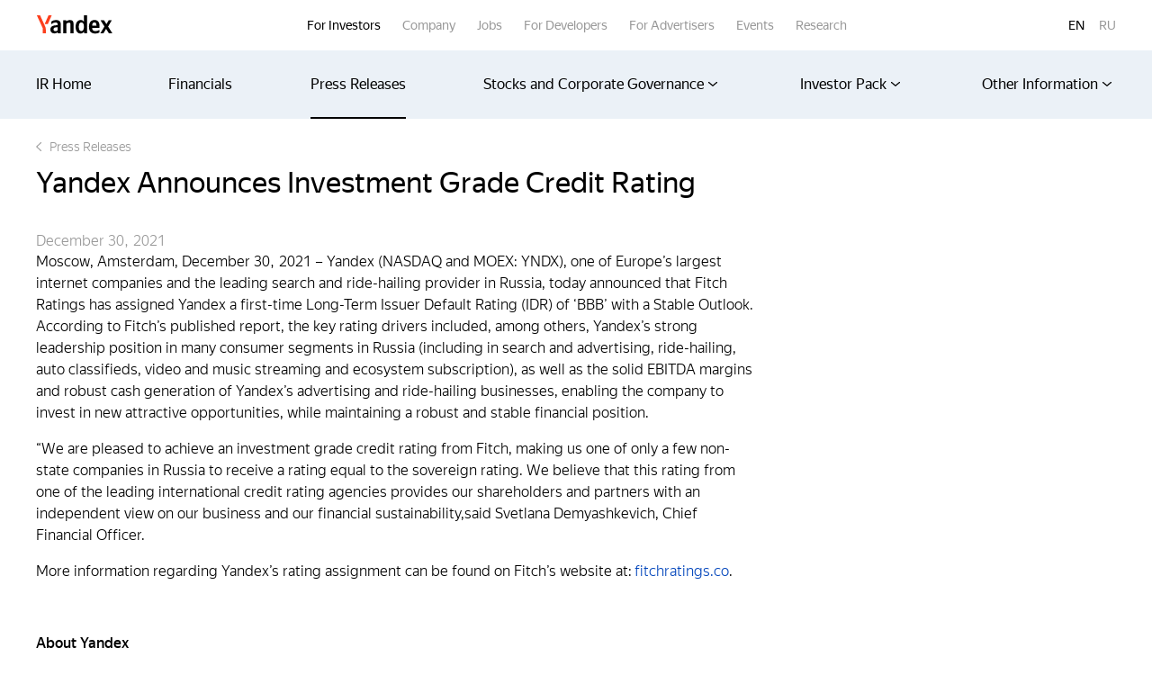

--- FILE ---
content_type: text/html; charset=utf-8
request_url: https://ir.yandex/press-releases?year=2021&id=2021-12-30
body_size: 33164
content:
<!DOCTYPE html><html lang="en"><head><title data-react-helmet="true">Yandex Announces Investment Grade Credit Rating | Investor Relations | Yandex</title><meta data-react-helmet="true" name="viewport" content="width=device-width, initial-scale=1.0"/><meta data-react-helmet="true" name="description" content="The Investor Relations website contains information about Yandex business for stockholders, potential investors, and financial analysts."/><meta data-react-helmet="true" property="og:url" content="https://ir.yandex/press-releases"/><meta data-react-helmet="true" property="og:type" content="website"/><meta data-react-helmet="true" property="og:site_name" content="Investor Relations, Yandex"/><meta data-react-helmet="true" property="og:description" content="The Investor Relations website contains information about Yandex business for stockholders, potential investors, and financial analysts."/><meta data-react-helmet="true" property="og:image" content="https://yastatic.net/s3/ir-docs/og/yandex-og-en.png"/><meta data-react-helmet="true" property="og:image:width" content="250"/><meta data-react-helmet="true" property="og:image:height" content="250"/><meta data-react-helmet="true" name="twitter:site" content="Investor Relations, Yandex"/><meta data-react-helmet="true" name="twitter:card" content="https://yastatic.net/s3/ir-docs/og/yandex-og-en.png"/><meta data-react-helmet="true" property="twitter:description" content="The Investor Relations website contains information about Yandex business for stockholders, potential investors, and financial analysts."/><meta data-react-helmet="true" name="title" content="Yandex Announces Investment Grade Credit Rating | Investor Relations | Yandex"/><meta data-react-helmet="true" name="og:title" content="Yandex Announces Investment Grade Credit Rating | Investor Relations | Yandex"/><meta data-react-helmet="true" name="twitter:title" content="Yandex Announces Investment Grade Credit Rating | Investor Relations | Yandex"/><link data-react-helmet="true" rel="canonical" href="https://ir.yandex/press-releases"/><link data-react-helmet="true" rel="shortcut icon" href="https://yastatic.net/s3/ir-docs/og/favicon-en.ico"/><link data-react-helmet="true" rel="shortcut icon" href="https://yastatic.net/s3/home-static/_/a5/a557b72322add07a6b41fc8f71cfffc8.png" sizes="16x16"/><link data-react-helmet="true" rel="shortcut icon" href="https://yastatic.net/s3/home-static/_/92/929b10d17990e806734f68758ec917ec.png" sizes="32x32"/><link data-react-helmet="true" rel="shortcut icon" href="https://yastatic.net/s3/home-static/_/7c/7ccfee6f1e81b14c5bef535d1ad7b7e0.png" sizes="192x192"/><link data-react-helmet="true" rel="apple-touch-icon" href="https://yastatic.net/s3/home-static/_/64/64f5920e670ad193dcca0ed33500c7c4.png" sizes="76x76"/><link data-react-helmet="true" rel="apple-touch-icon" href="https://yastatic.net/s3/home-static/_/dd/dd7dd21686a67bfa46910039ead07a04.png" sizes="120x120"/><link data-react-helmet="true" rel="apple-touch-icon" href="https://yastatic.net/s3/home-static/_/75/759c668aa6747fee858fb5ae0c207474.png" sizes="152x152"/><link data-react-helmet="true" rel="apple-touch-icon" href="https://yastatic.net/s3/home-static/_/90/9034470dfcb0bea0db29a281007b8a38.png" sizes="180x180"/><link rel="stylesheet" href="https://yastatic.net/s3/ir-static/static/pr-11227249/desktop.bundle.css"/><link rel="alternate" type="application/rss+xml" title="Press Releases" href="/press-releases/news.rss"/></head><body><div id="mount"><div class="app Theme Theme_color_yandex-default Theme_size_default Theme_capacity_default Theme_space_default Theme_cosmetic_default"><div class="logo-print"><img src="https://yastatic.net/q/logoaas/v2/Yandex.png?size=35" alt="Yandex"/></div><div class="header"><header class="header__main"><div class="header__logo header__logo_lang_en"><a class="header__logo-link" href="https://yandex.com/">Yandex</a></div><div class="header__services"><nav class="header__navigation"><a href="https://ir.yandex" class="header__service header__service_active">For Investors</a><a href="https://yandex.com/company" class="header__service">Company</a><a href="https://yandex.com/jobs" class="header__service">Jobs</a><a href="https://tech.yandex.com" class="header__service">For Developers</a><a href="https://yandex.com/adv" class="header__service">For Advertisers</a><a href="https://events.yandex.com/events" class="header__service">Events</a><a href="https://research.yandex.com" class="header__service">Research</a></nav></div><div class="header__lang-switcher"><div class="lang-switcher"><a class="lang-switcher__link lang-switcher__link_active" href="https://ir.yandex">en</a><a class="lang-switcher__link" href="https://ir.yandex.ru">ru</a></div></div><div class="header__nav"></div></header><nav class="site-menu"><div class="site-menu__inner"><ul class="site-menu__nav"><li class="site-menu__list-item"><a href="/" class="site-menu__link">IR Home</a></li><li class="site-menu__list-item"><a href="/financial-releases" class="site-menu__link">Financials</a></li><li class="site-menu__list-item"><a href="/press-releases" class="site-menu__link site-menu__link_active">Press Releases</a></li><li class="site-menu__list-item"><button type="button" class="site-menu__link" aria-haspopup="true" aria-expanded="false"><span class="site-menu__title-text">Stocks and Corporate Governance</span><span class="site-menu__title-control"></span></button><ul class="site-menu__section"><li class="site-menu__section-item"><a class="site-menu__section-link" href="/shareholder-structure">Shareholder Structure</a></li><li class="site-menu__section-item"><a class="site-menu__section-link" href="/stock-information">Stock data</a></li><li class="site-menu__section-item"><a class="site-menu__section-link" href="/corporate-governance/board-of-directors">Board of Directors</a></li></ul></li><li class="site-menu__list-item"><button type="button" class="site-menu__link" aria-haspopup="true" aria-expanded="false"><span class="site-menu__title-text">Investor Pack</span><span class="site-menu__title-control"></span></button><ul class="site-menu__section"><li class="site-menu__section-item"><a class="site-menu__section-link" href="/presentations">IR Presentations</a></li><li class="site-menu__section-item"><a class="site-menu__section-link" href="/analyst-coverage">Analysts</a></li><li class="site-menu__section-item"><a class="site-menu__section-link" href="/events">Investor Events</a></li><li class="site-menu__section-item"><a class="site-menu__section-link" href="/faq">FAQ</a></li><li class="site-menu__section-item"><a class="site-menu__section-link" href="/databook" target="_blank">Databook<span class="site-menu__section-icon"><svg width="20" height="20" viewBox="0 0 20 20" fill="none" xmlns="http://www.w3.org/2000/svg"><path d="m6.594 8.469 3.281 3.281 3.281-3.281M9.875 3v8.75M16.75 11.75v4.375a.624.624 0 0 1-.625.625h-12.5A.625.625 0 0 1 3 16.125V11.75" stroke="currentColor" stroke-width="1.5" stroke-linecap="round" stroke-linejoin="round"/></svg></span></a></li></ul></li><li class="site-menu__list-item"><button type="button" class="site-menu__link" aria-haspopup="true" aria-expanded="false"><span class="site-menu__title-text">Other Information</span><span class="site-menu__title-control"></span></button><ul class="site-menu__section"><li class="site-menu__section-item"><a class="site-menu__section-link" href="https://sustainability.yandex.com/" target="_blank">Sustainability<span class="site-menu__section-icon"><svg width="20" height="20" viewBox="0 0 20 20" fill="none" xmlns="http://www.w3.org/2000/svg"><path d="m4.5 15 10-10M6.375 5H14.5v8.125" stroke="currentColor" stroke-width="1.5" stroke-linecap="round" stroke-linejoin="round"/></svg></span></a></li></ul></li></ul></div></nav></div><div class="nav"><div class="nav__pannel"><div class="nav__close"></div><div class="nav__inner"><div class="nav__site-menu"><nav class="site-menu"><div class="site-menu__inner"><ul class="site-menu__nav"><li class="site-menu__list-item"><a href="/" class="site-menu__link">IR Home</a></li><li class="site-menu__list-item"><a href="/financial-releases" class="site-menu__link">Financials</a></li><li class="site-menu__list-item"><a href="/press-releases" class="site-menu__link site-menu__link_active">Press Releases</a></li><li class="site-menu__list-item"><button type="button" class="site-menu__link" aria-haspopup="true" aria-expanded="false"><span class="site-menu__title-text">Stocks and Corporate Governance</span><span class="site-menu__title-control"></span></button><ul class="site-menu__section"><li class="site-menu__section-item"><a class="site-menu__section-link" href="/shareholder-structure">Shareholder Structure</a></li><li class="site-menu__section-item"><a class="site-menu__section-link" href="/stock-information">Stock data</a></li><li class="site-menu__section-item"><a class="site-menu__section-link" href="/corporate-governance/board-of-directors">Board of Directors</a></li></ul></li><li class="site-menu__list-item"><button type="button" class="site-menu__link" aria-haspopup="true" aria-expanded="false"><span class="site-menu__title-text">Investor Pack</span><span class="site-menu__title-control"></span></button><ul class="site-menu__section"><li class="site-menu__section-item"><a class="site-menu__section-link" href="/presentations">IR Presentations</a></li><li class="site-menu__section-item"><a class="site-menu__section-link" href="/analyst-coverage">Analysts</a></li><li class="site-menu__section-item"><a class="site-menu__section-link" href="/events">Investor Events</a></li><li class="site-menu__section-item"><a class="site-menu__section-link" href="/faq">FAQ</a></li><li class="site-menu__section-item"><a class="site-menu__section-link" href="/databook" target="_blank">Databook<span class="site-menu__section-icon"><svg width="20" height="20" viewBox="0 0 20 20" fill="none" xmlns="http://www.w3.org/2000/svg"><path d="m6.594 8.469 3.281 3.281 3.281-3.281M9.875 3v8.75M16.75 11.75v4.375a.624.624 0 0 1-.625.625h-12.5A.625.625 0 0 1 3 16.125V11.75" stroke="currentColor" stroke-width="1.5" stroke-linecap="round" stroke-linejoin="round"/></svg></span></a></li></ul></li><li class="site-menu__list-item"><button type="button" class="site-menu__link" aria-haspopup="true" aria-expanded="false"><span class="site-menu__title-text">Other Information</span><span class="site-menu__title-control"></span></button><ul class="site-menu__section"><li class="site-menu__section-item"><a class="site-menu__section-link" href="https://sustainability.yandex.com/" target="_blank">Sustainability<span class="site-menu__section-icon"><svg width="20" height="20" viewBox="0 0 20 20" fill="none" xmlns="http://www.w3.org/2000/svg"><path d="m4.5 15 10-10M6.375 5H14.5v8.125" stroke="currentColor" stroke-width="1.5" stroke-linecap="round" stroke-linejoin="round"/></svg></span></a></li></ul></li></ul></div></nav></div><div class="nav__lang"><div class="lang-switcher"><a class="lang-switcher__link lang-switcher__link_active" href="https://ir.yandex">en</a><a class="lang-switcher__link" href="https://ir.yandex.ru">ru</a></div></div><div class="nav__services-wrap"><div class="nav__services-scroller"><header class="nav__services"><nav class="header__navigation"><a href="https://ir.yandex" class="header__service header__service_active">For Investors</a><a href="https://yandex.com/company" class="header__service">Company</a><a href="https://yandex.com/jobs" class="header__service">Jobs</a><a href="https://tech.yandex.com" class="header__service">For Developers</a><a href="https://yandex.com/adv" class="header__service">For Advertisers</a><a href="https://events.yandex.com/events" class="header__service">Events</a><a href="https://research.yandex.com" class="header__service">Research</a></nav></header></div></div></div></div></div><div class="app__content"><div class="app__content-inner"><div class="press-release"><div class="breadcrumbs"><a href="https://ir.yandex/press-releases?year=2021" class="breadcrumbs__link"><i class="breadcrumbs__icon"></i>Press Releases</a></div><h1 class="page-title">Yandex Announces Investment Grade Credit Rating</h1><div class="press-release__content"><div class="press-release__text"><span class="date">December 30, 2021</span><div class="press-release__text-markup text text-blog"><p>Moscow, Amsterdam, December 30, 2021 – Yandex (NASDAQ and MOEX: YNDX), one of <a name="_9kR3WTr673457">Europe’s</a> largest internet companies and the leading search and ride-hailing provider in Russia, today announced that Fitch Ratings has assigned Yandex a first-time Long-Term Issuer Default Rating (IDR) of ‘BBB’ with a Stable Outlook. According to Fitch’s published report, the key rating drivers included, among others, Yandex’s strong leadership position in many consumer segments in Russia (including in search and advertising, ride-hailing, auto classifieds, video and music streaming and ecosystem subscription), as well as the solid EBITDA margins and robust cash generation of Yandex’s advertising and ride-hailing businesses, enabling the company to invest in new attractive opportunities, while maintaining a robust and stable financial position.</p><p>“We are pleased to achieve an investment grade credit rating from Fitch, making us one of only a few non-state companies in Russia to receive a rating equal to the sovereign rating. We believe that this rating from one of the leading international credit rating agencies provides our shareholders and partners with an independent view on our business and our financial sustainability,said Svetlana Demyashkevich, Chief Financial Officer.</p><p>More information regarding Yandex’s rating assignment can be found on <a name="_9kMHG5YVt895679">Fitch’s</a> website at: <a href="https://www.globenewswire.com/Tracker?data=iX8erxZXCXdP3Tm9RZoONIgsUQbmWLJON4GsOtT3wcDLfB8zij_1hJ0_pVlnZLKb5o5XNKuJhklu569H8qoiNw==" target="_blank" rel="noopener noreferrer">fitchratings.co</a>.</p><p><strong> </strong></p><p><strong>About Yandex</strong></p><p>Yandex (NASDAQ and MOEX: YNDX) is a technology company that builds intelligent products and services powered by machine learning. Our goal is to help consumers and businesses better navigate the online and offline world. Since 1997, we have delivered world-class, locally relevant search and information services, navigation products, while also expanding into e-commerce, online entertainment, cloud computing and other markets to assist millions of consumers in Russia and a number of international markets. Yandex, which has over 30 offices worldwide, has been listed on NASDAQ since 2011 and on Moscow Exchange since 2014.</p><p>More information on Yandex can be found at <a href="https://yandex.com/company/">https://yandex.com/company/</a>.</p><p><strong>Contacts:</strong></p><p>Investor Relations</p><p>Yulia Gerasimova</p><p>Phone: +7 495 974-35-38</p><p>E-mail: askIR@yandex-team.ru</p><p></p><p>Press Office:</p><p>Ilya Grabovskiy</p><p>Phone: +7 495 739-70-00</p><p>E-mail: pr@yandex-team.com</p></div></div></div></div></div></div><section class="prefooter" id="prefooter"><div class="prefooter__content"><div class="prefooter__row"><div class="prefooter__section-head"><h3 class="prefooter__company">IPJSC “Yandex”</h3><h4 class="prefooter__title"></h4></div></div><div class="prefooter__row"><div class="prefooter__column prefooter__column_left"><div class="prefooter__contacts"><div class="prefooter__contacts-column"><div class="contact"><h5 class="contact__title">Head office</h5><div class="contact__item">16, Leo Tolstoy St., Moscow, Russia 119021</div><div class="contact__item">tel.: <a href="tel:+7495739-70-00" class="phone">+7 495 739-70-00</a></div><div class="contact__item">fax: <a href="tel:+7495739-70-70" class="phone">+7 495 739-70-70</a></div></div><div class="contact"><h5 class="contact__title">Advertising Clients</h5><div class="contact__item">tel.: <a href="tel:+7495739-37-77" class="phone">+7 495 739-37-77</a></div><div class="contact__item">fax: <a href="tel:+7495739-23-32" class="phone">+7 495 739-23-32</a></div><div class="contact__item"><a href="mailto:adv@yandex-team.ru" class="email">adv@yandex-team.ru</a></div></div><div class="contact"><h5 class="contact__title">Investor Relations</h5><div class="contact__item">tel.: <a href="tel:+7495974-35-38" class="phone">+7 495 974-35-38</a></div><div class="contact__item"><a href="mailto:askIR@yandex-team.ru" class="email">askIR@yandex-team.ru</a></div></div><div class="contact"><h5 class="contact__title">Public Relations</h5><div class="contact__item"><a href="mailto:pr@yandex-team.ru" class="email">pr@yandex-team.ru</a></div></div><div class="contact"><h5 class="contact__title">Corporate Secretary</h5><div class="contact__item"><a href="mailto:secretary@yandex-team.ru" class="email">secretary@yandex-team.ru</a></div></div><div class="contact"><h5 class="contact__title">Sustainability</h5><div class="contact__item"><a href="mailto:sustainability@yandex-team.com" class="email">sustainability@yandex-team.com</a></div></div></div></div></div><div class="prefooter__column prefooter__column_right"><div class="prefooter__socials"><div class="socials"><h5 class="socials__title">Social Media (only in Russian)</h5><ul class="socials__list"><li class="socials__list-item"><a href="https://t.me/ydex_forinvestors" target="_blank" class="link"><span class="icon icon_type_tg icon_size_36"></span><span class="socials__text">Telegram-channel<br> for retail investors</span></a></li><li class="socials__list-item"><a href="https://www.tinkoff.ru/invest/social/profile/Yandex/" target="_blank" class="link"><span class="icon icon_type_tinkoff icon_size_36"></span><span class="socials__text">Corporate channel<br>on Pulse T-Bank</span></a></li></ul></div></div></div></div></div></section><footer class="footer"><div class="footer__inner"><div class="footer__copyright">© 1997–<!-- -->2026<!-- -->  <a class="footer__link" href="https://yandex.com/" rel="noopener noreferrer" target="_blank">Yandex</a></div><div class="footer__container"><div class="footer__lang-switcher"><div class="lang-switcher"><a class="lang-switcher__link lang-switcher__link_active" href="https://ir.yandex">en</a><a class="lang-switcher__link" href="https://ir.yandex.ru">ru</a></div></div><div class="footer__docs"><a class="footer__link" href="https://yandex.com/legal/" rel="noopener noreferrer" target="_blank">Legal Documents</a></div></div></div></footer><div></div></div></div><script nonce="+37j08iWeD9mfLstQKNryw==" src="https://yastatic.net/s3/ir-static/static/_/vendors_df1049086bd904848f41.js"></script><script nonce="+37j08iWeD9mfLstQKNryw==" src="https://yastatic.net/s3/ir-static/static/pr-11227249/desktop.bundle.en.js"></script><script nonce="+37j08iWeD9mfLstQKNryw==">Client.default({"analysts":{},"directors":{},"documents":{},"governance":{},"meetings":{},"events":{},"financials":{},"faq":{},"structure":{},"ip":"18.118.255.196","nonce":"+37j08iWeD9mfLstQKNryw==","resHeaders":{"x-dns-prefetch-control":"off","x-frame-options":"SAMEORIGIN","strict-transport-security":"max-age=15552000; includeSubDomains","x-download-options":"noopen","x-content-type-options":"nosniff","x-xss-protection":"1; mode=block","content-security-policy":"connect-src 'self' https://yandex.com/clck mc.yandex.ru mc.admetrica.ru mc.yandex.com mc.admetrica.com; default-src 'none'; script-src 'nonce-+37j08iWeD9mfLstQKNryw==' 'unsafe-eval' 'unsafe-inline' mc.yandex.ru yastatic.net; style-src 'unsafe-inline' yastatic.net; img-src 'self' ir-docs.s3.yandex.net data: avatars.mds.yandex.net avatars.yandex.net mc.yandex.ru mc.admetrica.ru mc.yandex.com mc.admetrica.com yastatic.net; frame-src 'unsafe-inline' www.youtube.com vkvideo.ru runtime.strm.yandex.ru charts3.equitystory.com irpages2.eqs.com forms.yandex.ru s3.mds.yandex.net frontend.vh.yandex.ru datalens.yandex passport.yandex.ru widgets.cbonds.ru widgets.cbonds.com yandex-ru.injector.3ebra.net yandex-en.injector.3ebra.net mc.yandex.ru yastatic.net; font-src data: yastatic.net; manifest-src yastatic.net; frame-ancestors webvisor.com http://webvisor.com; child-src yastatic.net; report-uri https://csp.yandex.net/csp?from=ir-www\u0026project=ir-www\u0026yandex_login=\u0026yandexuid=;"},"uatraits":{"BrowserBase":"Chromium","BrowserBaseVersion":"131.0.0.0","BrowserEngine":"WebKit","BrowserEngineVersion":"537.36","BrowserName":"Chrome","BrowserVersion":"131.0.0.0","CSP1Support":true,"CSP2Support":true,"OSFamily":"MacOS","OSName":"macOS Catalina","OSVersion":"10.15.7","SVGSupport":true,"SameSiteSupport":true,"WebPSupport":true,"historySupport":true,"isBrowser":true,"isMobile":false,"isRobot":true,"isTouch":false,"localStorageSupport":true,"postMessageSupport":true},"lang":"en","faviconLang":"en","isTestingEnv":false,"menu":[{"id":"main","title":"IR Home","url":"/","items":[]},{"id":"financials","title":"Financials","url":"/financial-releases","items":[]},{"id":"news","title":"Press Releases","url":"/press-releases","items":[],"isCurrent":true},{"id":"stock-and-corporate-governance","title":"Stocks and Corporate Governance","url":"","items":[{"visible":true,"id":"structure","title":"Shareholder Structure","url":"/shareholder-structure","icon":"","openNewTab":false},{"visible":false,"id":"meetings","title":"Shareholder Meetings","url":"/shareholder-meetings","icon":"","openNewTab":false},{"visible":true,"id":"stock","title":"Stock data","url":"/stock-information","icon":"","openNewTab":false},{"visible":true,"id":"directors","title":"Board of Directors","url":"/corporate-governance/board-of-directors","icon":"","openNewTab":false}]},{"id":"materials","title":"Investor Pack","url":"","items":[{"visible":false,"id":"about","title":"Company Info","url":"/about","icon":"","openNewTab":false},{"visible":true,"id":"presentations","title":"IR Presentations","url":"/presentations","icon":"","openNewTab":false},{"visible":true,"id":"analysts","title":"Analysts","url":"/analyst-coverage","icon":"","openNewTab":false},{"visible":false,"id":"blog","title":"Blog","url":"/blog","icon":"","openNewTab":false},{"visible":true,"id":"events","title":"Investor Events","url":"/events","icon":"","openNewTab":false},{"visible":false,"id":"video","title":"Video","url":"/video","icon":"","openNewTab":false},{"visible":false,"id":"videoInvestors","title":"Video Pack","url":"/video/for-investors","icon":"","openNewTab":false},{"visible":true,"id":"faq","title":"FAQ","url":"/faq","icon":"","openNewTab":false},{"visible":true,"id":"databook","title":"Databook","url":"/databook","icon":"\u003csvg width=\"20\" height=\"20\" viewBox=\"0 0 20 20\" fill=\"none\" xmlns=\"http://www.w3.org/2000/svg\"\u003e\u003cpath d=\"m6.594 8.469 3.281 3.281 3.281-3.281M9.875 3v8.75M16.75 11.75v4.375a.624.624 0 0 1-.625.625h-12.5A.625.625 0 0 1 3 16.125V11.75\" stroke=\"currentColor\" stroke-width=\"1.5\" stroke-linecap=\"round\" stroke-linejoin=\"round\"/\u003e\u003c/svg\u003e","openNewTab":true}]},{"id":"information","title":"Other Information","url":"","items":[{"visible":false,"id":"prospectus","title":"Disclosure","url":"/MKPAO","icon":"","openNewTab":false},{"visible":false,"id":"interview","title":"Management Interview","url":"/interview","icon":"","openNewTab":false},{"visible":true,"id":"sustainability","title":"Sustainability","url":"https://sustainability.yandex.com/","icon":"\u003csvg width=\"20\" height=\"20\" viewBox=\"0 0 20 20\" fill=\"none\" xmlns=\"http://www.w3.org/2000/svg\"\u003e\u003cpath d=\"m4.5 15 10-10M6.375 5H14.5v8.125\" stroke=\"currentColor\" stroke-width=\"1.5\" stroke-linecap=\"round\" stroke-linejoin=\"round\"/\u003e\u003c/svg\u003e","openNewTab":true}]}],"services":[{"id":"ir","title":"For Investors","href":"https://ir.yandex","isCurrent":true},{"id":"company","title":"Company","href":"https://yandex.com/company","isCurrent":false},{"id":"vacancies","title":"Jobs","href":"https://yandex.com/jobs","isCurrent":false},{"id":"tech","title":"For Developers","href":"https://tech.yandex.com","isCurrent":false},{"id":"adv","title":"For Advertisers","href":"https://yandex.com/adv","isCurrent":false},{"id":"events","title":"Events","href":"https://events.yandex.com/events","isCurrent":false},{"id":"science","title":"Research","href":"https://research.yandex.com","isCurrent":false}],"common":{"yandexMainPageTitle":"Yandex","yandexMainPageUrl":"https://yandex.com/","isLangSwitcherShow":true,"seo":{"description":"The Investor Relations website contains information about Yandex business for stockholders, potential investors, and financial analysts.","favicon":"https://yastatic.net/s3/ir-docs/og/favicon-en.ico","twittercard":"https://yastatic.net/s3/ir-docs/og/yandex-og-en.png","og":{"image":"https://yastatic.net/s3/ir-docs/og/yandex-og-en.png","width":"250","height":"250"},"icons":{"16":"https://yastatic.net/s3/home-static/_/a5/a557b72322add07a6b41fc8f71cfffc8.png","32":"https://yastatic.net/s3/home-static/_/92/929b10d17990e806734f68758ec917ec.png","76":"https://yastatic.net/s3/home-static/_/64/64f5920e670ad193dcca0ed33500c7c4.png","120":"https://yastatic.net/s3/home-static/_/dd/dd7dd21686a67bfa46910039ead07a04.png","152":"https://yastatic.net/s3/home-static/_/75/759c668aa6747fee858fb5ae0c207474.png","180":"https://yastatic.net/s3/home-static/_/90/9034470dfcb0bea0db29a281007b8a38.png","192":"https://yastatic.net/s3/home-static/_/7c/7ccfee6f1e81b14c5bef535d1ad7b7e0.png"}}},"metrika":{"metrikaId":70090423,"metrikaOptions":{"clickmap":true,"trackLinks":true,"webvisor":true,"accurateTrackBounce":true}},"prefooter":{"ask":{"buttonText":"Contact IR","buttonLink":"/contact-us"},"moscowContacts":{"name":"IPJSC “Yandex”","text":"","contacts":{"headquaters":{"title":"Head office","address":"16, Leo Tolstoy St., Moscow, Russia 119021","phone":"+7 495 739-70-00","fax":"+7 495 739-70-70"},"ir":{"title":"Investor Relations","phone":"+7 495 974-35-38","email":"askIR@yandex-team.ru"},"secretary":{"title":"Corporate Secretary","email":"secretary@yandex-team.ru"},"adv":{"title":"Advertising Clients","phone":"+7 495 739-37-77","fax":"+7 495 739-23-32","email":"adv@yandex-team.ru"},"pr":{"title":"Public Relations","email":"pr@yandex-team.ru"},"sustainability":{"title":"Sustainability","email":"sustainability@yandex-team.com"}}},"additionalInfo":"","socials":{"title":"Social Media (only in Russian)","items":[{"url":"https://t.me/ydex_forinvestors","text":"Telegram-channel\u003cbr\u003e for retail investors","icon":"tg"},{"url":"https://www.tinkoff.ru/invest/social/profile/Yandex/","text":"Corporate channel\u003cbr\u003eon Pulse T-Bank","icon":"tinkoff"}]}},"footer":{"legalDocuments":{"title":"Legal Documents","url":"https://yandex.com/legal/","isTargetBlank":true}},"warning":{"isShow":false,"id":"mkpao1","storage":"local","title":"This is an investor relations website of International Public Joint Stock Company Yandex (ticker YDEX) listed on the Moscow Exchange.","text":"Information for shareholders of the Dutch company Yandex N.V. (to be renamed) is available on a new \u003ca target=\"_blank\" href=\"https://y-nv.com/\"\u003ewebsite\u003c/a\u003e. ","button":"Ok, don't show it anymore"},"dictionary":{"about":"","yandex":"Yandex","mainname":"Yandex","sitename":"Investor Relations","contacts":"Contacts","more":"Read more","remind":"Remind me","email":"Email","person":"Person","firm":"Firm","home":"IR Home","committee":"Committee","committee_all":"All Committees","committee_name":"Name","committee_title":"Title","committee_membership":"Committee Membership","chairperson":"Chairperson of","member":"Member of","copied":"Copied","copy_to_clipboard":"Copy to clipboard","quarter":"quarter","hours":"h","minutes":"m","open_full_list":"Open full list","hide_full_list":"Hide full list","not_get_data":"Something went wrong.\u003cbr /\u003e\u003cbr /\u003eTry refreshing the page or come back later.","blog":"Blog","all_tags":""},"baseUrl":"https://ir.yandex/press-releases","langSwitcher":[{"lang":"en","href":"https://ir.yandex","isCurrent":true},{"lang":"ru","href":"https://ir.yandex.ru","isCurrent":false}],"title":"Press Releases","messages":{"notFound":"Sorry, the press release you requested was not found.\u003cbr /\u003e\u003cbr /\u003ePlease check the link address or go to the \u003ca href=\"/press-releases\"\u003ePress Releases page\u003c/a\u003e"},"isShowSubscribe":false,"pressReleases":{"item":{"_id":"61cd8b8d0c3483001703711d","title":"Yandex Announces Investment Grade Credit Rating","date":"2021-12-30T11:10:57.833Z","markup":"\u003cp\u003eMoscow, Amsterdam, December 30, 2021 – Yandex (NASDAQ and MOEX: YNDX), one of \u003ca name=\"_9kR3WTr673457\"\u003eEurope’s\u003c/a\u003e largest internet companies and the leading search and ride-hailing provider in Russia, today announced that Fitch Ratings has assigned Yandex a first-time Long-Term Issuer Default Rating (IDR) of ‘BBB’ with a Stable Outlook. According to Fitch’s published report, the key rating drivers included, among others, Yandex’s strong leadership position in many consumer segments in Russia (including in search and advertising, ride-hailing, auto classifieds, video and music streaming and ecosystem subscription), as well as the solid EBITDA margins and robust cash generation of Yandex’s advertising and ride-hailing businesses, enabling the company to invest in new attractive opportunities, while maintaining a robust and stable financial position.\u003c/p\u003e\u003cp\u003e“We are pleased to achieve an investment grade credit rating from Fitch, making us one of only a few non-state companies in Russia to receive a rating equal to the sovereign rating. We believe that this rating from one of the leading international credit rating agencies provides our shareholders and partners with an independent view on our business and our financial sustainability,said Svetlana Demyashkevich, Chief Financial Officer.\u003c/p\u003e\u003cp\u003eMore information regarding Yandex’s rating assignment can be found on \u003ca name=\"_9kMHG5YVt895679\"\u003eFitch’s\u003c/a\u003e website at: \u003ca href=\"https://www.globenewswire.com/Tracker?data=iX8erxZXCXdP3Tm9RZoONIgsUQbmWLJON4GsOtT3wcDLfB8zij_1hJ0_pVlnZLKb5o5XNKuJhklu569H8qoiNw==\" target=\"_blank\" rel=\"noopener noreferrer\"\u003efitchratings.co\u003c/a\u003e.\u003c/p\u003e\u003cp\u003e\u003cstrong\u003e \u003c/strong\u003e\u003c/p\u003e\u003cp\u003e\u003cstrong\u003eAbout Yandex\u003c/strong\u003e\u003c/p\u003e\u003cp\u003eYandex (NASDAQ and MOEX: YNDX) is a technology company that builds intelligent products and services powered by machine learning. Our goal is to help consumers and businesses better navigate the online and offline world. Since 1997, we have delivered world-class, locally relevant search and information services, navigation products, while also expanding into e-commerce, online entertainment, cloud computing and other markets to assist millions of consumers in Russia and a number of international markets. Yandex, which has over 30 offices worldwide, has been listed on NASDAQ since 2011 and on Moscow Exchange since 2014.\u003c/p\u003e\u003cp\u003eMore information on Yandex can be found at \u003ca href=\"https://yandex.com/company/\"\u003ehttps://yandex.com/company/\u003c/a\u003e.\u003c/p\u003e\u003cp\u003e\u003cstrong\u003eContacts:\u003c/strong\u003e\u003c/p\u003e\u003cp\u003eInvestor Relations\u003c/p\u003e\u003cp\u003eYulia Gerasimova\u003c/p\u003e\u003cp\u003ePhone: +7 495 974-35-38\u003c/p\u003e\u003cp\u003eE-mail: askIR@yandex-team.ru\u003c/p\u003e\u003cp\u003e\u003c/p\u003e\u003cp\u003ePress Office:\u003c/p\u003e\u003cp\u003eIlya Grabovskiy\u003c/p\u003e\u003cp\u003ePhone: +7 495 739-70-00\u003c/p\u003e\u003cp\u003eE-mail: pr@yandex-team.com\u003c/p\u003e","annotation":"\u003cp\u003eMoscow, Amsterdam, December 30, 2021 – Yandex (NASDAQ and MOEX: YNDX), one of \u003ca name=\"_9kR3WTr673457\"\u003eEurope’s\u003c/a\u003e largest internet companies and the leading search and ride-hailing provider in Russia, today announced that Fitch Ratings has assigned Yandex a first-time Long-Term Issuer Default Rating (IDR) of ‘BBB’ with a Stable Outlook. According to Fitch’s published report, the key rating drivers included, among others, Yandex’s strong leadership position in many consumer segments in Russia (including in search and advertising, ride-hailing, auto classifieds, video and music streaming and ecosystem subscription), as well as the solid EBTIDA margins and robust cash generation of Yandex’s advertising and ride-hailing businesses, enabling the company to invest in new attractive opportunities, while maintaining a robust and stable financial position.\u003c/p\u003e","url":"/press-releases?year=2021\u0026id=2021-12-30","tags":[],"description":"","keywords":"","ignoreInIndex":false,"ignoreByWidget":false,"financialResults":false},"currentYear":"2021","years":["2025","2024","2023","2022","2021","2020","2019","2018","2017","2016","2015","2014","2013","2012","2011","2010","2009","2008","2007","2006","2005"]},"yandexServiceId":"ir","pageName":"pressReleases"})</script></body></html>

--- FILE ---
content_type: text/css
request_url: https://yastatic.net/s3/ir-static/static/pr-11227249/desktop.bundle.css
body_size: 24585
content:
@font-face{font-family:YS Text;font-weight:300;font-style:normal;font-display:fallback;src:url(//yastatic.net/islands/_/V3PCI5t9wLQulFhlxmM-nRrX-LM.woff2) format("woff2"),url(//yastatic.net/islands/_/k6JccBlR5c7Kq8MWbMSi_5IhJFM.woff) format("woff")}@font-face{font-family:YS Text;font-weight:300;font-style:italic;font-display:fallback;src:url(//yastatic.net/islands/_/Z7ZUyW-3Gr8a1WoaF2X70JPnHqQ.woff2) format("woff2"),url(//yastatic.net/islands/_/yAhaw8H_7JPnro_s-q2xJXuaDnU.woff) format("woff")}@font-face{font-family:YS Text;font-weight:400;font-style:normal;font-display:fallback;src:url(//yastatic.net/islands/_/KK0rDEa2iWz8WgDULp1jAS8q14w.woff2) format("woff2"),url(//yastatic.net/islands/_/Sc6Z_UiRWPbsutyXbwxwb1SMNjw.woff) format("woff")}@font-face{font-family:YS Text;font-weight:400;font-style:italic;font-display:fallback;src:url(//yastatic.net/islands/_/pMpSprJxnRUXXmusaDVZWOsU20E.woff2) format("woff2"),url(//yastatic.net/islands/_/hyO9p155BRxX0R1FtmPbWdrK_PI.woff) format("woff")}@font-face{font-family:YS Text;font-weight:500;font-style:normal;font-display:fallback;src:url(//yastatic.net/islands/_/V2te_I_TgULQTmO70ObZxmmFZuY.woff2) format("woff2"),url(//yastatic.net/islands/_/AtbYV1Dr4EXQOMlXaYUzWXjYx9Q.woff) format("woff")}@font-face{font-family:YS Text;font-weight:500;font-style:italic;font-display:fallback;src:url(//yastatic.net/islands/_/RcEzPhj_CVNS4DRd6JPyrDrRbF8.woff2) format("woff2"),url(//yastatic.net/islands/_/CZN01D0zg0z8oE7BSb_lU-_4DNY.woff) format("woff")}@font-face{font-family:YS Text;font-weight:700;font-style:normal;font-display:fallback;src:url(//yastatic.net/islands/_/tsAJTBiroZH9oATHPwoKjId2x_M.woff2) format("woff2"),url(//yastatic.net/islands/_/exohXbCYwlBRtAvWCYTO8wOnx4w.woff) format("woff")}@font-face{font-family:YS Text;font-weight:700;font-style:italic;font-display:fallback;src:url(//yastatic.net/islands/_/WJlUcWAljaUArZ7ErQjGCMps1dg.woff2) format("woff2"),url(//yastatic.net/islands/_/KJwBOYY0De22nZEJjWLOtRSj1xg.woff) format("woff")}
@font-face{font-family:YS Text;font-weight:300;font-style:normal;font-display:fallback;src:url(//yastatic.net/islands/_/V3PCI5t9wLQulFhlxmM-nRrX-LM.woff2) format("woff2"),url(//yastatic.net/islands/_/k6JccBlR5c7Kq8MWbMSi_5IhJFM.woff) format("woff")}@font-face{font-family:YS Text;font-weight:300;font-style:italic;font-display:fallback;src:url(//yastatic.net/islands/_/Z7ZUyW-3Gr8a1WoaF2X70JPnHqQ.woff2) format("woff2"),url(//yastatic.net/islands/_/yAhaw8H_7JPnro_s-q2xJXuaDnU.woff) format("woff")}@font-face{font-family:YS Text;font-weight:400;font-style:normal;font-display:fallback;src:url(//yastatic.net/islands/_/KK0rDEa2iWz8WgDULp1jAS8q14w.woff2) format("woff2"),url(//yastatic.net/islands/_/Sc6Z_UiRWPbsutyXbwxwb1SMNjw.woff) format("woff")}@font-face{font-family:YS Text;font-weight:400;font-style:italic;font-display:fallback;src:url(//yastatic.net/islands/_/pMpSprJxnRUXXmusaDVZWOsU20E.woff2) format("woff2"),url(//yastatic.net/islands/_/hyO9p155BRxX0R1FtmPbWdrK_PI.woff) format("woff")}@font-face{font-family:YS Text;font-weight:500;font-style:normal;font-display:fallback;src:url(//yastatic.net/islands/_/V2te_I_TgULQTmO70ObZxmmFZuY.woff2) format("woff2"),url(//yastatic.net/islands/_/AtbYV1Dr4EXQOMlXaYUzWXjYx9Q.woff) format("woff")}@font-face{font-family:YS Text;font-weight:500;font-style:italic;font-display:fallback;src:url(//yastatic.net/islands/_/RcEzPhj_CVNS4DRd6JPyrDrRbF8.woff2) format("woff2"),url(//yastatic.net/islands/_/CZN01D0zg0z8oE7BSb_lU-_4DNY.woff) format("woff")}@font-face{font-family:YS Text;font-weight:700;font-style:normal;font-display:fallback;src:url(//yastatic.net/islands/_/tsAJTBiroZH9oATHPwoKjId2x_M.woff2) format("woff2"),url(//yastatic.net/islands/_/exohXbCYwlBRtAvWCYTO8wOnx4w.woff) format("woff")}@font-face{font-family:YS Text;font-weight:700;font-style:italic;font-display:fallback;src:url(//yastatic.net/islands/_/WJlUcWAljaUArZ7ErQjGCMps1dg.woff2) format("woff2"),url(//yastatic.net/islands/_/KJwBOYY0De22nZEJjWLOtRSj1xg.woff) format("woff")}
@font-face{font-family:YS Text;font-weight:300;font-style:normal;font-display:fallback;src:url(//yastatic.net/islands/_/V3PCI5t9wLQulFhlxmM-nRrX-LM.woff2) format("woff2"),url(//yastatic.net/islands/_/k6JccBlR5c7Kq8MWbMSi_5IhJFM.woff) format("woff")}@font-face{font-family:YS Text;font-weight:300;font-style:italic;font-display:fallback;src:url(//yastatic.net/islands/_/Z7ZUyW-3Gr8a1WoaF2X70JPnHqQ.woff2) format("woff2"),url(//yastatic.net/islands/_/yAhaw8H_7JPnro_s-q2xJXuaDnU.woff) format("woff")}@font-face{font-family:YS Text;font-weight:400;font-style:normal;font-display:fallback;src:url(//yastatic.net/islands/_/KK0rDEa2iWz8WgDULp1jAS8q14w.woff2) format("woff2"),url(//yastatic.net/islands/_/Sc6Z_UiRWPbsutyXbwxwb1SMNjw.woff) format("woff")}@font-face{font-family:YS Text;font-weight:400;font-style:italic;font-display:fallback;src:url(//yastatic.net/islands/_/pMpSprJxnRUXXmusaDVZWOsU20E.woff2) format("woff2"),url(//yastatic.net/islands/_/hyO9p155BRxX0R1FtmPbWdrK_PI.woff) format("woff")}@font-face{font-family:YS Text;font-weight:500;font-style:normal;font-display:fallback;src:url(//yastatic.net/islands/_/V2te_I_TgULQTmO70ObZxmmFZuY.woff2) format("woff2"),url(//yastatic.net/islands/_/AtbYV1Dr4EXQOMlXaYUzWXjYx9Q.woff) format("woff")}@font-face{font-family:YS Text;font-weight:500;font-style:italic;font-display:fallback;src:url(//yastatic.net/islands/_/RcEzPhj_CVNS4DRd6JPyrDrRbF8.woff2) format("woff2"),url(//yastatic.net/islands/_/CZN01D0zg0z8oE7BSb_lU-_4DNY.woff) format("woff")}@font-face{font-family:YS Text;font-weight:700;font-style:normal;font-display:fallback;src:url(//yastatic.net/islands/_/tsAJTBiroZH9oATHPwoKjId2x_M.woff2) format("woff2"),url(//yastatic.net/islands/_/exohXbCYwlBRtAvWCYTO8wOnx4w.woff) format("woff")}@font-face{font-family:YS Text;font-weight:700;font-style:italic;font-display:fallback;src:url(//yastatic.net/islands/_/WJlUcWAljaUArZ7ErQjGCMps1dg.woff2) format("woff2"),url(//yastatic.net/islands/_/KJwBOYY0De22nZEJjWLOtRSj1xg.woff) format("woff")}
@font-face{font-family:YS Text;font-weight:300;font-style:normal;font-display:fallback;src:url(//yastatic.net/islands/_/V3PCI5t9wLQulFhlxmM-nRrX-LM.woff2) format("woff2"),url(//yastatic.net/islands/_/k6JccBlR5c7Kq8MWbMSi_5IhJFM.woff) format("woff")}@font-face{font-family:YS Text;font-weight:300;font-style:italic;font-display:fallback;src:url(//yastatic.net/islands/_/Z7ZUyW-3Gr8a1WoaF2X70JPnHqQ.woff2) format("woff2"),url(//yastatic.net/islands/_/yAhaw8H_7JPnro_s-q2xJXuaDnU.woff) format("woff")}@font-face{font-family:YS Text;font-weight:400;font-style:normal;font-display:fallback;src:url(//yastatic.net/islands/_/KK0rDEa2iWz8WgDULp1jAS8q14w.woff2) format("woff2"),url(//yastatic.net/islands/_/Sc6Z_UiRWPbsutyXbwxwb1SMNjw.woff) format("woff")}@font-face{font-family:YS Text;font-weight:400;font-style:italic;font-display:fallback;src:url(//yastatic.net/islands/_/pMpSprJxnRUXXmusaDVZWOsU20E.woff2) format("woff2"),url(//yastatic.net/islands/_/hyO9p155BRxX0R1FtmPbWdrK_PI.woff) format("woff")}@font-face{font-family:YS Text;font-weight:500;font-style:normal;font-display:fallback;src:url(//yastatic.net/islands/_/V2te_I_TgULQTmO70ObZxmmFZuY.woff2) format("woff2"),url(//yastatic.net/islands/_/AtbYV1Dr4EXQOMlXaYUzWXjYx9Q.woff) format("woff")}@font-face{font-family:YS Text;font-weight:500;font-style:italic;font-display:fallback;src:url(//yastatic.net/islands/_/RcEzPhj_CVNS4DRd6JPyrDrRbF8.woff2) format("woff2"),url(//yastatic.net/islands/_/CZN01D0zg0z8oE7BSb_lU-_4DNY.woff) format("woff")}@font-face{font-family:YS Text;font-weight:700;font-style:normal;font-display:fallback;src:url(//yastatic.net/islands/_/tsAJTBiroZH9oATHPwoKjId2x_M.woff2) format("woff2"),url(//yastatic.net/islands/_/exohXbCYwlBRtAvWCYTO8wOnx4w.woff) format("woff")}@font-face{font-family:YS Text;font-weight:700;font-style:italic;font-display:fallback;src:url(//yastatic.net/islands/_/WJlUcWAljaUArZ7ErQjGCMps1dg.woff2) format("woff2"),url(//yastatic.net/islands/_/KJwBOYY0De22nZEJjWLOtRSj1xg.woff) format("woff")}
@font-face{font-family:YS Text;font-weight:300;font-style:normal;font-display:fallback;src:url(//yastatic.net/islands/_/V3PCI5t9wLQulFhlxmM-nRrX-LM.woff2) format("woff2"),url(//yastatic.net/islands/_/k6JccBlR5c7Kq8MWbMSi_5IhJFM.woff) format("woff")}@font-face{font-family:YS Text;font-weight:300;font-style:italic;font-display:fallback;src:url(//yastatic.net/islands/_/Z7ZUyW-3Gr8a1WoaF2X70JPnHqQ.woff2) format("woff2"),url(//yastatic.net/islands/_/yAhaw8H_7JPnro_s-q2xJXuaDnU.woff) format("woff")}@font-face{font-family:YS Text;font-weight:400;font-style:normal;font-display:fallback;src:url(//yastatic.net/islands/_/KK0rDEa2iWz8WgDULp1jAS8q14w.woff2) format("woff2"),url(//yastatic.net/islands/_/Sc6Z_UiRWPbsutyXbwxwb1SMNjw.woff) format("woff")}@font-face{font-family:YS Text;font-weight:400;font-style:italic;font-display:fallback;src:url(//yastatic.net/islands/_/pMpSprJxnRUXXmusaDVZWOsU20E.woff2) format("woff2"),url(//yastatic.net/islands/_/hyO9p155BRxX0R1FtmPbWdrK_PI.woff) format("woff")}@font-face{font-family:YS Text;font-weight:500;font-style:normal;font-display:fallback;src:url(//yastatic.net/islands/_/V2te_I_TgULQTmO70ObZxmmFZuY.woff2) format("woff2"),url(//yastatic.net/islands/_/AtbYV1Dr4EXQOMlXaYUzWXjYx9Q.woff) format("woff")}@font-face{font-family:YS Text;font-weight:500;font-style:italic;font-display:fallback;src:url(//yastatic.net/islands/_/RcEzPhj_CVNS4DRd6JPyrDrRbF8.woff2) format("woff2"),url(//yastatic.net/islands/_/CZN01D0zg0z8oE7BSb_lU-_4DNY.woff) format("woff")}@font-face{font-family:YS Text;font-weight:700;font-style:normal;font-display:fallback;src:url(//yastatic.net/islands/_/tsAJTBiroZH9oATHPwoKjId2x_M.woff2) format("woff2"),url(//yastatic.net/islands/_/exohXbCYwlBRtAvWCYTO8wOnx4w.woff) format("woff")}@font-face{font-family:YS Text;font-weight:700;font-style:italic;font-display:fallback;src:url(//yastatic.net/islands/_/WJlUcWAljaUArZ7ErQjGCMps1dg.woff2) format("woff2"),url(//yastatic.net/islands/_/KJwBOYY0De22nZEJjWLOtRSj1xg.woff) format("woff")}
@font-face{font-family:YS Text;font-weight:300;font-style:normal;font-display:fallback;src:url(//yastatic.net/islands/_/V3PCI5t9wLQulFhlxmM-nRrX-LM.woff2) format("woff2"),url(//yastatic.net/islands/_/k6JccBlR5c7Kq8MWbMSi_5IhJFM.woff) format("woff")}@font-face{font-family:YS Text;font-weight:300;font-style:italic;font-display:fallback;src:url(//yastatic.net/islands/_/Z7ZUyW-3Gr8a1WoaF2X70JPnHqQ.woff2) format("woff2"),url(//yastatic.net/islands/_/yAhaw8H_7JPnro_s-q2xJXuaDnU.woff) format("woff")}@font-face{font-family:YS Text;font-weight:400;font-style:normal;font-display:fallback;src:url(//yastatic.net/islands/_/KK0rDEa2iWz8WgDULp1jAS8q14w.woff2) format("woff2"),url(//yastatic.net/islands/_/Sc6Z_UiRWPbsutyXbwxwb1SMNjw.woff) format("woff")}@font-face{font-family:YS Text;font-weight:400;font-style:italic;font-display:fallback;src:url(//yastatic.net/islands/_/pMpSprJxnRUXXmusaDVZWOsU20E.woff2) format("woff2"),url(//yastatic.net/islands/_/hyO9p155BRxX0R1FtmPbWdrK_PI.woff) format("woff")}@font-face{font-family:YS Text;font-weight:500;font-style:normal;font-display:fallback;src:url(//yastatic.net/islands/_/V2te_I_TgULQTmO70ObZxmmFZuY.woff2) format("woff2"),url(//yastatic.net/islands/_/AtbYV1Dr4EXQOMlXaYUzWXjYx9Q.woff) format("woff")}@font-face{font-family:YS Text;font-weight:500;font-style:italic;font-display:fallback;src:url(//yastatic.net/islands/_/RcEzPhj_CVNS4DRd6JPyrDrRbF8.woff2) format("woff2"),url(//yastatic.net/islands/_/CZN01D0zg0z8oE7BSb_lU-_4DNY.woff) format("woff")}@font-face{font-family:YS Text;font-weight:700;font-style:normal;font-display:fallback;src:url(//yastatic.net/islands/_/tsAJTBiroZH9oATHPwoKjId2x_M.woff2) format("woff2"),url(//yastatic.net/islands/_/exohXbCYwlBRtAvWCYTO8wOnx4w.woff) format("woff")}@font-face{font-family:YS Text;font-weight:700;font-style:italic;font-display:fallback;src:url(//yastatic.net/islands/_/WJlUcWAljaUArZ7ErQjGCMps1dg.woff2) format("woff2"),url(//yastatic.net/islands/_/KJwBOYY0De22nZEJjWLOtRSj1xg.woff) format("woff")}.nav__lang{border-bottom:1px solid #e5e5e5}@media screen and (min-width:1279px){.nav{display:none}}@media screen and (max-width:1278.49px){.nav{position:fixed;z-index:11;top:0;right:0;bottom:0;left:0;overflow:hidden;transform:translate3d(100%,0,0)}.nav,.nav_opened{transition:transform .23s ease-in-out}.nav_opened{transform:translateZ(0)}.nav__inner{display:flex;flex-direction:column;box-sizing:border-box;height:100%;padding:80px 0 0}.nav__lang{margin:0 32px;padding-bottom:20px}.nav__site-menu{flex-direction:column;flex:1 0 auto;justify-content:center}.nav__services-wrap{margin:0 0 16px 20px}.nav__services-scroller{position:relative}.nav__services,.nav__services-scroller{overflow:hidden;margin:0 -20px}.nav__services{display:flex;overflow-x:auto;overflow-y:hidden;margin:0 0 -30px;padding:0 32px 30px;white-space:nowrap;-webkit-overflow-scrolling:touch;-webkit-transform:translateZ(0)}.nav__pannel{position:absolute;z-index:12;top:0;right:0;bottom:0;left:0;overflow-x:hidden;overflow-y:auto;box-sizing:border-box;background:#fff}.nav__close{position:absolute;z-index:13;top:4px;right:11px;width:42px;height:42px;background:url("data:image/svg+xml,%3Csvg width='22' height='22' xmlns='http://www.w3.org/2000/svg'%3E%3Cpath d='M22 1.1L20.9 0 11 9.898 1.1 0 0 1.1 9.9 11 0 20.898 1.1 22l9.9-9.9 9.9 9.9 1.1-1.102L12.1 11 22 1.1z' fill='%23ccc' fill-rule='evenodd'/%3E%3C/svg%3E") 50% no-repeat;background-size:20px}.nav__close:hover{opacity:.7}.nav__services .header__service{padding:16px 0}}@media screen and (max-width:767px){.nav__lang{margin:0 16px;padding-bottom:16px}.nav__services{padding:0 16px 30px}.nav__services .header__service{padding:20px 0}.nav__services-wrap{margin:0 0 0 20px}}@media print{.nav{display:none}}
@font-face{font-family:YS Text;font-weight:300;font-style:normal;font-display:fallback;src:url(//yastatic.net/islands/_/V3PCI5t9wLQulFhlxmM-nRrX-LM.woff2) format("woff2"),url(//yastatic.net/islands/_/k6JccBlR5c7Kq8MWbMSi_5IhJFM.woff) format("woff")}@font-face{font-family:YS Text;font-weight:300;font-style:italic;font-display:fallback;src:url(//yastatic.net/islands/_/Z7ZUyW-3Gr8a1WoaF2X70JPnHqQ.woff2) format("woff2"),url(//yastatic.net/islands/_/yAhaw8H_7JPnro_s-q2xJXuaDnU.woff) format("woff")}@font-face{font-family:YS Text;font-weight:400;font-style:normal;font-display:fallback;src:url(//yastatic.net/islands/_/KK0rDEa2iWz8WgDULp1jAS8q14w.woff2) format("woff2"),url(//yastatic.net/islands/_/Sc6Z_UiRWPbsutyXbwxwb1SMNjw.woff) format("woff")}@font-face{font-family:YS Text;font-weight:400;font-style:italic;font-display:fallback;src:url(//yastatic.net/islands/_/pMpSprJxnRUXXmusaDVZWOsU20E.woff2) format("woff2"),url(//yastatic.net/islands/_/hyO9p155BRxX0R1FtmPbWdrK_PI.woff) format("woff")}@font-face{font-family:YS Text;font-weight:500;font-style:normal;font-display:fallback;src:url(//yastatic.net/islands/_/V2te_I_TgULQTmO70ObZxmmFZuY.woff2) format("woff2"),url(//yastatic.net/islands/_/AtbYV1Dr4EXQOMlXaYUzWXjYx9Q.woff) format("woff")}@font-face{font-family:YS Text;font-weight:500;font-style:italic;font-display:fallback;src:url(//yastatic.net/islands/_/RcEzPhj_CVNS4DRd6JPyrDrRbF8.woff2) format("woff2"),url(//yastatic.net/islands/_/CZN01D0zg0z8oE7BSb_lU-_4DNY.woff) format("woff")}@font-face{font-family:YS Text;font-weight:700;font-style:normal;font-display:fallback;src:url(//yastatic.net/islands/_/tsAJTBiroZH9oATHPwoKjId2x_M.woff2) format("woff2"),url(//yastatic.net/islands/_/exohXbCYwlBRtAvWCYTO8wOnx4w.woff) format("woff")}@font-face{font-family:YS Text;font-weight:700;font-style:italic;font-display:fallback;src:url(//yastatic.net/islands/_/WJlUcWAljaUArZ7ErQjGCMps1dg.woff2) format("woff2"),url(//yastatic.net/islands/_/KJwBOYY0De22nZEJjWLOtRSj1xg.woff) format("woff")}.lang-switcher{display:flex}.lang-switcher__link{display:flex;align-items:center;text-transform:uppercase;opacity:.4;color:#000;transition:opacity .15s ease-in-out}.lang-switcher__link+.lang-switcher__link{margin:0 0 0 20px}.lang-switcher__link:hover{opacity:.8}.lang-switcher__link_active,.lang-switcher__link_active:hover{opacity:1}.lang-switcher__link:hover,.lang-switcher__link:visited,.lang-switcher__link:visited:hover{color:#000}@media screen and (min-width:1279px){.lang-switcher{font-size:14px}.lang-switcher__link+.lang-switcher__link{margin:0 0 0 16px}}@media screen and (max-width:1278.49px){.lang-switcher{font-size:16px}.lang-switcher__link+.lang-switcher__link{margin:0 0 0 20px}}@media screen and (max-width:767px){.lang-switcher{font-size:15px}}
@font-face{font-family:YS Text;font-weight:300;font-style:normal;font-display:fallback;src:url(//yastatic.net/islands/_/V3PCI5t9wLQulFhlxmM-nRrX-LM.woff2) format("woff2"),url(//yastatic.net/islands/_/k6JccBlR5c7Kq8MWbMSi_5IhJFM.woff) format("woff")}@font-face{font-family:YS Text;font-weight:300;font-style:italic;font-display:fallback;src:url(//yastatic.net/islands/_/Z7ZUyW-3Gr8a1WoaF2X70JPnHqQ.woff2) format("woff2"),url(//yastatic.net/islands/_/yAhaw8H_7JPnro_s-q2xJXuaDnU.woff) format("woff")}@font-face{font-family:YS Text;font-weight:400;font-style:normal;font-display:fallback;src:url(//yastatic.net/islands/_/KK0rDEa2iWz8WgDULp1jAS8q14w.woff2) format("woff2"),url(//yastatic.net/islands/_/Sc6Z_UiRWPbsutyXbwxwb1SMNjw.woff) format("woff")}@font-face{font-family:YS Text;font-weight:400;font-style:italic;font-display:fallback;src:url(//yastatic.net/islands/_/pMpSprJxnRUXXmusaDVZWOsU20E.woff2) format("woff2"),url(//yastatic.net/islands/_/hyO9p155BRxX0R1FtmPbWdrK_PI.woff) format("woff")}@font-face{font-family:YS Text;font-weight:500;font-style:normal;font-display:fallback;src:url(//yastatic.net/islands/_/V2te_I_TgULQTmO70ObZxmmFZuY.woff2) format("woff2"),url(//yastatic.net/islands/_/AtbYV1Dr4EXQOMlXaYUzWXjYx9Q.woff) format("woff")}@font-face{font-family:YS Text;font-weight:500;font-style:italic;font-display:fallback;src:url(//yastatic.net/islands/_/RcEzPhj_CVNS4DRd6JPyrDrRbF8.woff2) format("woff2"),url(//yastatic.net/islands/_/CZN01D0zg0z8oE7BSb_lU-_4DNY.woff) format("woff")}@font-face{font-family:YS Text;font-weight:700;font-style:normal;font-display:fallback;src:url(//yastatic.net/islands/_/tsAJTBiroZH9oATHPwoKjId2x_M.woff2) format("woff2"),url(//yastatic.net/islands/_/exohXbCYwlBRtAvWCYTO8wOnx4w.woff) format("woff")}@font-face{font-family:YS Text;font-weight:700;font-style:italic;font-display:fallback;src:url(//yastatic.net/islands/_/WJlUcWAljaUArZ7ErQjGCMps1dg.woff2) format("woff2"),url(//yastatic.net/islands/_/KJwBOYY0De22nZEJjWLOtRSj1xg.woff) format("woff")}.footer{flex:0 0 auto;width:100%;color:#98a5b0;background:#ebf1f7}.footer,.footer__lang-switcher .lang-switcher{font-size:14px;line-height:18px}.footer__inner{display:flex;margin:0 40px 40px}.footer__copyright{margin-top:16px;white-space:nowrap}.footer__container{display:flex}.footer__copyright,.footer__docs{flex-direction:column}.footer__link:hover,.footer__link:visited:hover{color:#999}@media screen and (min-width:1279px){.footer__inner{flex-direction:row;padding:28px 0 0;border-top:1px solid #dbe2e7}.footer__copyright{margin-top:0}.footer__container{margin-left:auto}.footer__docs{margin-left:90px}.footer__copyright .footer__link:hover,.footer__copyright .footer__link:visited:hover,.footer__link{color:#98a5b0}}@media screen and (min-width:768px) and (max-width:1278.49px){.footer__inner{padding:20px 0 0;border-top:1px solid #dbe2e7}.footer__copyright{margin-top:0}.footer__container{margin-left:auto}.footer__docs{margin-left:25px}}@media screen and (max-width:1278.49px){.footer__link,.footer__link:hover,.footer__link:visited{color:#98a5b0}}@media screen and (max-width:767px){.footer__inner{flex-direction:column-reverse;margin:0 20px 40px}.footer,.footer__lang-switcher .lang-switcher{font-size:13px;line-height:17px}.footer__container{flex-direction:row-reverse;justify-content:space-between;padding-bottom:16px;border-bottom:1px solid #dbe2e7}}@media print{.footer{display:none}}
@font-face{font-family:YS Text;font-weight:300;font-style:normal;font-display:fallback;src:url(//yastatic.net/islands/_/V3PCI5t9wLQulFhlxmM-nRrX-LM.woff2) format("woff2"),url(//yastatic.net/islands/_/k6JccBlR5c7Kq8MWbMSi_5IhJFM.woff) format("woff")}@font-face{font-family:YS Text;font-weight:300;font-style:italic;font-display:fallback;src:url(//yastatic.net/islands/_/Z7ZUyW-3Gr8a1WoaF2X70JPnHqQ.woff2) format("woff2"),url(//yastatic.net/islands/_/yAhaw8H_7JPnro_s-q2xJXuaDnU.woff) format("woff")}@font-face{font-family:YS Text;font-weight:400;font-style:normal;font-display:fallback;src:url(//yastatic.net/islands/_/KK0rDEa2iWz8WgDULp1jAS8q14w.woff2) format("woff2"),url(//yastatic.net/islands/_/Sc6Z_UiRWPbsutyXbwxwb1SMNjw.woff) format("woff")}@font-face{font-family:YS Text;font-weight:400;font-style:italic;font-display:fallback;src:url(//yastatic.net/islands/_/pMpSprJxnRUXXmusaDVZWOsU20E.woff2) format("woff2"),url(//yastatic.net/islands/_/hyO9p155BRxX0R1FtmPbWdrK_PI.woff) format("woff")}@font-face{font-family:YS Text;font-weight:500;font-style:normal;font-display:fallback;src:url(//yastatic.net/islands/_/V2te_I_TgULQTmO70ObZxmmFZuY.woff2) format("woff2"),url(//yastatic.net/islands/_/AtbYV1Dr4EXQOMlXaYUzWXjYx9Q.woff) format("woff")}@font-face{font-family:YS Text;font-weight:500;font-style:italic;font-display:fallback;src:url(//yastatic.net/islands/_/RcEzPhj_CVNS4DRd6JPyrDrRbF8.woff2) format("woff2"),url(//yastatic.net/islands/_/CZN01D0zg0z8oE7BSb_lU-_4DNY.woff) format("woff")}@font-face{font-family:YS Text;font-weight:700;font-style:normal;font-display:fallback;src:url(//yastatic.net/islands/_/tsAJTBiroZH9oATHPwoKjId2x_M.woff2) format("woff2"),url(//yastatic.net/islands/_/exohXbCYwlBRtAvWCYTO8wOnx4w.woff) format("woff")}@font-face{font-family:YS Text;font-weight:700;font-style:italic;font-display:fallback;src:url(//yastatic.net/islands/_/WJlUcWAljaUArZ7ErQjGCMps1dg.woff2) format("woff2"),url(//yastatic.net/islands/_/KJwBOYY0De22nZEJjWLOtRSj1xg.woff) format("woff")}.site-menu__link{position:relative;display:flex;margin:0;padding:0;cursor:pointer;text-align:left;font-family:inherit;border:none;background:none;align-items:center}.site-menu__link_urgent{font-weight:500}a.site-menu__link.site-menu__link_urgent,a.site-menu__link.site-menu__link_urgent:hover,a.site-menu__link.site-menu__link_urgent:visited{color:#d00}a.site-menu__link,a.site-menu__link:hover,a.site-menu__link:visited{color:#000}.site-menu__title-control{position:absolute;top:0;right:0;background:url("data:image/svg+xml,%3Csvg width='20' height='20' fill='none' xmlns='http://www.w3.org/2000/svg'%3E%3Cpath d='M5.963 8.052a.65.65 0 0 0-.907.07.628.628 0 0 0 .07.894L10 13.131l4.875-4.115a.628.628 0 0 0 .07-.895.65.65 0 0 0-.907-.069L10 11.46 5.963 8.052Z' fill='%23000'/%3E%3C/svg%3E") 0 50% no-repeat;background-size:100% auto}.site-menu__nav,.site-menu__section{margin:0;padding:0;list-style:none}.site-menu__section{display:none}.site-menu__list-item_opened .site-menu__title-control{background-image:url("data:image/svg+xml,%3Csvg width='20' height='20' fill='none' transform='rotate(180)' xmlns='http://www.w3.org/2000/svg'%3E%3Cpath d='M5.963 8.052a.65.65 0 0 0-.907.07.628.628 0 0 0 .07.894L10 13.131l4.875-4.115a.628.628 0 0 0 .07-.895.65.65 0 0 0-.907-.069L10 11.46 5.963 8.052Z' fill='%23000'/%3E%3C/svg%3E")}.site-menu__list-item_opened .site-menu__section{display:block}.site-menu__list-item{position:relative}.site-menu__list-item:not(:last-child){margin-right:2%}.site-menu__section-link{display:flex;align-items:center}.site-menu__section-link,.site-menu__section-link:visited{color:#000}@media (hover:hover){.site-menu__section-link:hover{color:#999}}.site-menu__section-link.site-menu__section-link_active{color:#999}.site-menu__section-icon{display:block;width:20px;height:20px}.site-menu__section-icon svg{display:block;width:100%;height:auto}@media screen and (min-width:1279px){.site-menu{flex:0 0 auto;position:relative;box-sizing:border-box;width:100%;padding:0 40px;background-color:#ebf1f7}.site-menu__inner{margin:0 auto}.site-menu__nav{display:flex;flex-flow:row nowrap;justify-content:space-between;max-width:1230px;min-height:76px;margin:0 auto}.site-menu__link{display:flex;flex-basis:auto;justify-self:flex-start;height:74px;text-align:center;font-size:16px;line-height:normal}.site-menu__link:first-child{margin-left:0}.site-menu__link:last-child{margin-right:0}.site-menu__title-text{margin-right:20px}button.site-menu__link .site-menu__title-text{display:flex;align-items:center;height:100%}button.site-menu__link:hover .site-menu__title-text,button.site-menu__link_active .site-menu__title-text{margin-bottom:-2px}a.site-menu__link:hover,a.site-menu__link:hover.site-menu__active,a.site-menu__link_active,button.site-menu__link:hover.site-menu__active .site-menu__title-text,button.site-menu__link:hover .site-menu__title-text,button.site-menu__link_active .site-menu__title-text{border-bottom:2px solid #000}.site-menu__title-control{width:20px;height:74px}.site-menu__list-item_opened .site-menu__section{position:absolute;z-index:1;top:66px;left:-10px;width:295px;border-radius:8px;background:#fff;box-shadow:0 4px 20px rgba(22,66,146,.15)}.site-menu__section-item:not(:last-child){border-bottom:1px solid #e5e5e5}.site-menu__section-link{justify-content:space-between;padding:7px 16px;font-size:16px;line-height:22px;transition:background .15s ease-out}.site-menu__section-item:first-child .site-menu__section-link{border-top-left-radius:8px;border-top-right-radius:8px}.site-menu__section-item:last-child .site-menu__section-link{border-bottom-right-radius:8px;border-bottom-left-radius:8px}}@media screen and (min-width:1279px) and (max-width:1520px){.site-menu__list-item:last-child .site-menu__section{right:-10px;left:auto}}@media screen and (max-width:1278.49px){.site-menu{display:none}.nav_opened .site-menu{display:block}.nav__site-menu .site-menu{overflow:hidden}.nav__site-menu .site-menu__inner{overflow-y:auto;height:100%}.site-menu__link{display:block;margin:0 0 24px;padding:0 36px 0 32px;font-size:36px;font-weight:500;line-height:40px;color:#000}.site-menu__link_active{border-left:8px solid #000}.site-menu__title-control{width:24px;height:100%;margin-left:12px}.site-menu__section{margin:0 0 40px 35px;border-left:1px solid #e5e5e5}.site-menu__section-item{margin-left:32px}.site-menu__section-item:not(:last-child){margin-bottom:16px}.site-menu__section-link{font-size:24px;line-height:32px}.site-menu__section-icon{margin-left:12px}}@media screen and (min-width:768px) and (max-width:1278.49px){.site-menu__link_active{padding-left:24px}}@media screen and (max-width:767px){.site-menu__link{margin:0 0 16px;padding:0 24px 0 16px;font-size:15px;font-weight:700;line-height:19px}.site-menu__link_active{padding-left:8px}.site-menu__title-control{width:16px;height:100%;margin-left:8px}.site-menu__section{margin:0 0 32px 20px}.site-menu__section-item{margin-left:16px}.site-menu__section-item:not(:last-child){margin-bottom:16px}.site-menu__section-link{font-size:15px;line-height:19px}.site-menu__section-icon{width:16px;height:16px;margin-left:8px}}@media print{.site-menu{display:none}}
@font-face{font-family:YS Text;font-weight:300;font-style:normal;font-display:fallback;src:url(//yastatic.net/islands/_/V3PCI5t9wLQulFhlxmM-nRrX-LM.woff2) format("woff2"),url(//yastatic.net/islands/_/k6JccBlR5c7Kq8MWbMSi_5IhJFM.woff) format("woff")}@font-face{font-family:YS Text;font-weight:300;font-style:italic;font-display:fallback;src:url(//yastatic.net/islands/_/Z7ZUyW-3Gr8a1WoaF2X70JPnHqQ.woff2) format("woff2"),url(//yastatic.net/islands/_/yAhaw8H_7JPnro_s-q2xJXuaDnU.woff) format("woff")}@font-face{font-family:YS Text;font-weight:400;font-style:normal;font-display:fallback;src:url(//yastatic.net/islands/_/KK0rDEa2iWz8WgDULp1jAS8q14w.woff2) format("woff2"),url(//yastatic.net/islands/_/Sc6Z_UiRWPbsutyXbwxwb1SMNjw.woff) format("woff")}@font-face{font-family:YS Text;font-weight:400;font-style:italic;font-display:fallback;src:url(//yastatic.net/islands/_/pMpSprJxnRUXXmusaDVZWOsU20E.woff2) format("woff2"),url(//yastatic.net/islands/_/hyO9p155BRxX0R1FtmPbWdrK_PI.woff) format("woff")}@font-face{font-family:YS Text;font-weight:500;font-style:normal;font-display:fallback;src:url(//yastatic.net/islands/_/V2te_I_TgULQTmO70ObZxmmFZuY.woff2) format("woff2"),url(//yastatic.net/islands/_/AtbYV1Dr4EXQOMlXaYUzWXjYx9Q.woff) format("woff")}@font-face{font-family:YS Text;font-weight:500;font-style:italic;font-display:fallback;src:url(//yastatic.net/islands/_/RcEzPhj_CVNS4DRd6JPyrDrRbF8.woff2) format("woff2"),url(//yastatic.net/islands/_/CZN01D0zg0z8oE7BSb_lU-_4DNY.woff) format("woff")}@font-face{font-family:YS Text;font-weight:700;font-style:normal;font-display:fallback;src:url(//yastatic.net/islands/_/tsAJTBiroZH9oATHPwoKjId2x_M.woff2) format("woff2"),url(//yastatic.net/islands/_/exohXbCYwlBRtAvWCYTO8wOnx4w.woff) format("woff")}@font-face{font-family:YS Text;font-weight:700;font-style:italic;font-display:fallback;src:url(//yastatic.net/islands/_/WJlUcWAljaUArZ7ErQjGCMps1dg.woff2) format("woff2"),url(//yastatic.net/islands/_/KJwBOYY0De22nZEJjWLOtRSj1xg.woff) format("woff")}.header__logo-link{display:block;overflow:hidden;width:86px;height:35px;white-space:nowrap;text-indent:100%;background:url(https://yastatic.net/s3/ir-static/static/_/00d9b4e2bcb99d51d22df2ba553c66eb.svg) 0 0 no-repeat;background-size:contain}.header__logo_lang_ru .header__logo-link{background:url(https://yastatic.net/s3/ir-static/static/_/5f2322e3188a1fd26181d10dc7b2ddd4.svg) 0 0 no-repeat}.header__lang-switcher{display:none}.header__service{display:inline-block;opacity:.4;color:#000;transition:opacity .15s ease-in-out}.header__service:hover{opacity:.8}.header__service_active,.header__service_active:hover{opacity:1}.header__testing-line{position:absolute;width:100%;text-align:center;font-size:16px;opacity:.6;color:#fff;background:#41af41}@media screen and (min-width:1279px){.header{position:fixed;z-index:99;top:0;right:0;left:0;background:#fff}.header__main{display:flex;flex:0 0 auto;height:56px;padding:0 40px}.header__logo{display:flex;align-items:center}.header__services{display:flex;flex:1 0 auto;justify-content:center}.header__lang-switcher{display:flex;justify-content:flex-end;width:85px}.header__service{height:56px;margin:0 12px;font-size:14px;line-height:56px}a.header__service:hover,a.header__service:visited,a.header__service:visited:hover{color:#000}}@media screen and (max-width:1278.49px){.header__services{display:none}.header__main{flex:0 0 auto;position:relative;box-sizing:border-box;width:100%;height:50px}.header__nav{position:absolute;top:0;right:0;width:60px;height:50px;margin:0 20px 0 0;background:url("data:image/svg+xml,%3Csvg width='24' height='18' xmlns='http://www.w3.org/2000/svg'%3E%3Cpath d='M0 0h24v2H0zM0 8h24v2H0zM0 16h24v2H0z' fill='%23ccc' fill-rule='evenodd'/%3E%3C/svg%3E") 16px 50% no-repeat;background-size:24px 18px}.header__navigation{padding-right:20px}.header__logo{display:inline-block;margin:15px 0 0 40px}.header__service{margin-right:20px;padding:13px 0;font-size:15px}.header__service_active{border-bottom:1px solid #fff}}@media screen and (max-width:767px){.header__logo{margin:15px 0 0 20px}.header__nav{margin:0}}@media print{.header__main{display:none}}
@font-face{font-family:YS Text;font-weight:300;font-style:normal;font-display:fallback;src:url(//yastatic.net/islands/_/V3PCI5t9wLQulFhlxmM-nRrX-LM.woff2) format("woff2"),url(//yastatic.net/islands/_/k6JccBlR5c7Kq8MWbMSi_5IhJFM.woff) format("woff")}@font-face{font-family:YS Text;font-weight:300;font-style:italic;font-display:fallback;src:url(//yastatic.net/islands/_/Z7ZUyW-3Gr8a1WoaF2X70JPnHqQ.woff2) format("woff2"),url(//yastatic.net/islands/_/yAhaw8H_7JPnro_s-q2xJXuaDnU.woff) format("woff")}@font-face{font-family:YS Text;font-weight:400;font-style:normal;font-display:fallback;src:url(//yastatic.net/islands/_/KK0rDEa2iWz8WgDULp1jAS8q14w.woff2) format("woff2"),url(//yastatic.net/islands/_/Sc6Z_UiRWPbsutyXbwxwb1SMNjw.woff) format("woff")}@font-face{font-family:YS Text;font-weight:400;font-style:italic;font-display:fallback;src:url(//yastatic.net/islands/_/pMpSprJxnRUXXmusaDVZWOsU20E.woff2) format("woff2"),url(//yastatic.net/islands/_/hyO9p155BRxX0R1FtmPbWdrK_PI.woff) format("woff")}@font-face{font-family:YS Text;font-weight:500;font-style:normal;font-display:fallback;src:url(//yastatic.net/islands/_/V2te_I_TgULQTmO70ObZxmmFZuY.woff2) format("woff2"),url(//yastatic.net/islands/_/AtbYV1Dr4EXQOMlXaYUzWXjYx9Q.woff) format("woff")}@font-face{font-family:YS Text;font-weight:500;font-style:italic;font-display:fallback;src:url(//yastatic.net/islands/_/RcEzPhj_CVNS4DRd6JPyrDrRbF8.woff2) format("woff2"),url(//yastatic.net/islands/_/CZN01D0zg0z8oE7BSb_lU-_4DNY.woff) format("woff")}@font-face{font-family:YS Text;font-weight:700;font-style:normal;font-display:fallback;src:url(//yastatic.net/islands/_/tsAJTBiroZH9oATHPwoKjId2x_M.woff2) format("woff2"),url(//yastatic.net/islands/_/exohXbCYwlBRtAvWCYTO8wOnx4w.woff) format("woff")}@font-face{font-family:YS Text;font-weight:700;font-style:italic;font-display:fallback;src:url(//yastatic.net/islands/_/WJlUcWAljaUArZ7ErQjGCMps1dg.woff2) format("woff2"),url(//yastatic.net/islands/_/KJwBOYY0De22nZEJjWLOtRSj1xg.woff) format("woff")}.logo-print{display:none}@media print{.logo-print{display:block;width:100%}}
@font-face{font-family:YS Text;font-weight:300;font-style:normal;font-display:fallback;src:url(//yastatic.net/islands/_/V3PCI5t9wLQulFhlxmM-nRrX-LM.woff2) format("woff2"),url(//yastatic.net/islands/_/k6JccBlR5c7Kq8MWbMSi_5IhJFM.woff) format("woff")}@font-face{font-family:YS Text;font-weight:300;font-style:italic;font-display:fallback;src:url(//yastatic.net/islands/_/Z7ZUyW-3Gr8a1WoaF2X70JPnHqQ.woff2) format("woff2"),url(//yastatic.net/islands/_/yAhaw8H_7JPnro_s-q2xJXuaDnU.woff) format("woff")}@font-face{font-family:YS Text;font-weight:400;font-style:normal;font-display:fallback;src:url(//yastatic.net/islands/_/KK0rDEa2iWz8WgDULp1jAS8q14w.woff2) format("woff2"),url(//yastatic.net/islands/_/Sc6Z_UiRWPbsutyXbwxwb1SMNjw.woff) format("woff")}@font-face{font-family:YS Text;font-weight:400;font-style:italic;font-display:fallback;src:url(//yastatic.net/islands/_/pMpSprJxnRUXXmusaDVZWOsU20E.woff2) format("woff2"),url(//yastatic.net/islands/_/hyO9p155BRxX0R1FtmPbWdrK_PI.woff) format("woff")}@font-face{font-family:YS Text;font-weight:500;font-style:normal;font-display:fallback;src:url(//yastatic.net/islands/_/V2te_I_TgULQTmO70ObZxmmFZuY.woff2) format("woff2"),url(//yastatic.net/islands/_/AtbYV1Dr4EXQOMlXaYUzWXjYx9Q.woff) format("woff")}@font-face{font-family:YS Text;font-weight:500;font-style:italic;font-display:fallback;src:url(//yastatic.net/islands/_/RcEzPhj_CVNS4DRd6JPyrDrRbF8.woff2) format("woff2"),url(//yastatic.net/islands/_/CZN01D0zg0z8oE7BSb_lU-_4DNY.woff) format("woff")}@font-face{font-family:YS Text;font-weight:700;font-style:normal;font-display:fallback;src:url(//yastatic.net/islands/_/tsAJTBiroZH9oATHPwoKjId2x_M.woff2) format("woff2"),url(//yastatic.net/islands/_/exohXbCYwlBRtAvWCYTO8wOnx4w.woff) format("woff")}@font-face{font-family:YS Text;font-weight:700;font-style:italic;font-display:fallback;src:url(//yastatic.net/islands/_/WJlUcWAljaUArZ7ErQjGCMps1dg.woff2) format("woff2"),url(//yastatic.net/islands/_/KJwBOYY0De22nZEJjWLOtRSj1xg.woff) format("woff")}.Button2{cursor:pointer}.Button2[aria-disabled=true],.Button2_disabled{cursor:default}
@font-face{font-family:YS Text;font-weight:300;font-style:normal;font-display:fallback;src:url(//yastatic.net/islands/_/V3PCI5t9wLQulFhlxmM-nRrX-LM.woff2) format("woff2"),url(//yastatic.net/islands/_/k6JccBlR5c7Kq8MWbMSi_5IhJFM.woff) format("woff")}@font-face{font-family:YS Text;font-weight:300;font-style:italic;font-display:fallback;src:url(//yastatic.net/islands/_/Z7ZUyW-3Gr8a1WoaF2X70JPnHqQ.woff2) format("woff2"),url(//yastatic.net/islands/_/yAhaw8H_7JPnro_s-q2xJXuaDnU.woff) format("woff")}@font-face{font-family:YS Text;font-weight:400;font-style:normal;font-display:fallback;src:url(//yastatic.net/islands/_/KK0rDEa2iWz8WgDULp1jAS8q14w.woff2) format("woff2"),url(//yastatic.net/islands/_/Sc6Z_UiRWPbsutyXbwxwb1SMNjw.woff) format("woff")}@font-face{font-family:YS Text;font-weight:400;font-style:italic;font-display:fallback;src:url(//yastatic.net/islands/_/pMpSprJxnRUXXmusaDVZWOsU20E.woff2) format("woff2"),url(//yastatic.net/islands/_/hyO9p155BRxX0R1FtmPbWdrK_PI.woff) format("woff")}@font-face{font-family:YS Text;font-weight:500;font-style:normal;font-display:fallback;src:url(//yastatic.net/islands/_/V2te_I_TgULQTmO70ObZxmmFZuY.woff2) format("woff2"),url(//yastatic.net/islands/_/AtbYV1Dr4EXQOMlXaYUzWXjYx9Q.woff) format("woff")}@font-face{font-family:YS Text;font-weight:500;font-style:italic;font-display:fallback;src:url(//yastatic.net/islands/_/RcEzPhj_CVNS4DRd6JPyrDrRbF8.woff2) format("woff2"),url(//yastatic.net/islands/_/CZN01D0zg0z8oE7BSb_lU-_4DNY.woff) format("woff")}@font-face{font-family:YS Text;font-weight:700;font-style:normal;font-display:fallback;src:url(//yastatic.net/islands/_/tsAJTBiroZH9oATHPwoKjId2x_M.woff2) format("woff2"),url(//yastatic.net/islands/_/exohXbCYwlBRtAvWCYTO8wOnx4w.woff) format("woff")}@font-face{font-family:YS Text;font-weight:700;font-style:italic;font-display:fallback;src:url(//yastatic.net/islands/_/WJlUcWAljaUArZ7ErQjGCMps1dg.woff2) format("woff2"),url(//yastatic.net/islands/_/KJwBOYY0De22nZEJjWLOtRSj1xg.woff) format("woff")}.Button2 .Button2-Icon{position:relative;pointer-events:none}.Button2 .Button2-Icon_side_left{position:absolute;top:0;left:0}.Button2 .Button2-Icon_side_right{position:absolute;top:0;right:0}
@font-face{font-family:YS Text;font-weight:300;font-style:normal;font-display:fallback;src:url(//yastatic.net/islands/_/V3PCI5t9wLQulFhlxmM-nRrX-LM.woff2) format("woff2"),url(//yastatic.net/islands/_/k6JccBlR5c7Kq8MWbMSi_5IhJFM.woff) format("woff")}@font-face{font-family:YS Text;font-weight:300;font-style:italic;font-display:fallback;src:url(//yastatic.net/islands/_/Z7ZUyW-3Gr8a1WoaF2X70JPnHqQ.woff2) format("woff2"),url(//yastatic.net/islands/_/yAhaw8H_7JPnro_s-q2xJXuaDnU.woff) format("woff")}@font-face{font-family:YS Text;font-weight:400;font-style:normal;font-display:fallback;src:url(//yastatic.net/islands/_/KK0rDEa2iWz8WgDULp1jAS8q14w.woff2) format("woff2"),url(//yastatic.net/islands/_/Sc6Z_UiRWPbsutyXbwxwb1SMNjw.woff) format("woff")}@font-face{font-family:YS Text;font-weight:400;font-style:italic;font-display:fallback;src:url(//yastatic.net/islands/_/pMpSprJxnRUXXmusaDVZWOsU20E.woff2) format("woff2"),url(//yastatic.net/islands/_/hyO9p155BRxX0R1FtmPbWdrK_PI.woff) format("woff")}@font-face{font-family:YS Text;font-weight:500;font-style:normal;font-display:fallback;src:url(//yastatic.net/islands/_/V2te_I_TgULQTmO70ObZxmmFZuY.woff2) format("woff2"),url(//yastatic.net/islands/_/AtbYV1Dr4EXQOMlXaYUzWXjYx9Q.woff) format("woff")}@font-face{font-family:YS Text;font-weight:500;font-style:italic;font-display:fallback;src:url(//yastatic.net/islands/_/RcEzPhj_CVNS4DRd6JPyrDrRbF8.woff2) format("woff2"),url(//yastatic.net/islands/_/CZN01D0zg0z8oE7BSb_lU-_4DNY.woff) format("woff")}@font-face{font-family:YS Text;font-weight:700;font-style:normal;font-display:fallback;src:url(//yastatic.net/islands/_/tsAJTBiroZH9oATHPwoKjId2x_M.woff2) format("woff2"),url(//yastatic.net/islands/_/exohXbCYwlBRtAvWCYTO8wOnx4w.woff) format("woff")}@font-face{font-family:YS Text;font-weight:700;font-style:italic;font-display:fallback;src:url(//yastatic.net/islands/_/WJlUcWAljaUArZ7ErQjGCMps1dg.woff2) format("woff2"),url(//yastatic.net/islands/_/KJwBOYY0De22nZEJjWLOtRSj1xg.woff) format("woff")}.Button2-Text{position:relative;display:inline-block;resize:none;white-space:nowrap;pointer-events:none}
@font-face{font-family:YS Text;font-weight:300;font-style:normal;font-display:fallback;src:url(//yastatic.net/islands/_/V3PCI5t9wLQulFhlxmM-nRrX-LM.woff2) format("woff2"),url(//yastatic.net/islands/_/k6JccBlR5c7Kq8MWbMSi_5IhJFM.woff) format("woff")}@font-face{font-family:YS Text;font-weight:300;font-style:italic;font-display:fallback;src:url(//yastatic.net/islands/_/Z7ZUyW-3Gr8a1WoaF2X70JPnHqQ.woff2) format("woff2"),url(//yastatic.net/islands/_/yAhaw8H_7JPnro_s-q2xJXuaDnU.woff) format("woff")}@font-face{font-family:YS Text;font-weight:400;font-style:normal;font-display:fallback;src:url(//yastatic.net/islands/_/KK0rDEa2iWz8WgDULp1jAS8q14w.woff2) format("woff2"),url(//yastatic.net/islands/_/Sc6Z_UiRWPbsutyXbwxwb1SMNjw.woff) format("woff")}@font-face{font-family:YS Text;font-weight:400;font-style:italic;font-display:fallback;src:url(//yastatic.net/islands/_/pMpSprJxnRUXXmusaDVZWOsU20E.woff2) format("woff2"),url(//yastatic.net/islands/_/hyO9p155BRxX0R1FtmPbWdrK_PI.woff) format("woff")}@font-face{font-family:YS Text;font-weight:500;font-style:normal;font-display:fallback;src:url(//yastatic.net/islands/_/V2te_I_TgULQTmO70ObZxmmFZuY.woff2) format("woff2"),url(//yastatic.net/islands/_/AtbYV1Dr4EXQOMlXaYUzWXjYx9Q.woff) format("woff")}@font-face{font-family:YS Text;font-weight:500;font-style:italic;font-display:fallback;src:url(//yastatic.net/islands/_/RcEzPhj_CVNS4DRd6JPyrDrRbF8.woff2) format("woff2"),url(//yastatic.net/islands/_/CZN01D0zg0z8oE7BSb_lU-_4DNY.woff) format("woff")}@font-face{font-family:YS Text;font-weight:700;font-style:normal;font-display:fallback;src:url(//yastatic.net/islands/_/tsAJTBiroZH9oATHPwoKjId2x_M.woff2) format("woff2"),url(//yastatic.net/islands/_/exohXbCYwlBRtAvWCYTO8wOnx4w.woff) format("woff")}@font-face{font-family:YS Text;font-weight:700;font-style:italic;font-display:fallback;src:url(//yastatic.net/islands/_/WJlUcWAljaUArZ7ErQjGCMps1dg.woff2) format("woff2"),url(//yastatic.net/islands/_/KJwBOYY0De22nZEJjWLOtRSj1xg.woff) format("woff")}.Theme_cosmetic_default .Button2{position:relative;display:inline-block;overflow:visible;box-sizing:border-box;margin:0;padding:0;font-family:Helvetica Neue,Helvetica,Arial,sans-serif;-moz-user-focus:ignore;user-select:none;text-align:center;white-space:nowrap;text-decoration:none;border-width:0;outline:0;background:transparent;-webkit-tap-highlight-color:rgba(0,0,0,0);touch-action:manipulation}.Button2[aria-disabled=true]{pointer-events:none}.Button2::-moz-focus-inner{padding:0;border:0}.Theme_cosmetic_default .Button2:before{border-radius:4px}.Button2:after,.Theme_cosmetic_default .Button2:before{position:absolute;z-index:-1;top:0;right:0;bottom:0;left:0;content:""}.Button2:after{transform:scale(0)}
@font-face{font-family:YS Text;font-weight:300;font-style:normal;font-display:fallback;src:url(//yastatic.net/islands/_/V3PCI5t9wLQulFhlxmM-nRrX-LM.woff2) format("woff2"),url(//yastatic.net/islands/_/k6JccBlR5c7Kq8MWbMSi_5IhJFM.woff) format("woff")}@font-face{font-family:YS Text;font-weight:300;font-style:italic;font-display:fallback;src:url(//yastatic.net/islands/_/Z7ZUyW-3Gr8a1WoaF2X70JPnHqQ.woff2) format("woff2"),url(//yastatic.net/islands/_/yAhaw8H_7JPnro_s-q2xJXuaDnU.woff) format("woff")}@font-face{font-family:YS Text;font-weight:400;font-style:normal;font-display:fallback;src:url(//yastatic.net/islands/_/KK0rDEa2iWz8WgDULp1jAS8q14w.woff2) format("woff2"),url(//yastatic.net/islands/_/Sc6Z_UiRWPbsutyXbwxwb1SMNjw.woff) format("woff")}@font-face{font-family:YS Text;font-weight:400;font-style:italic;font-display:fallback;src:url(//yastatic.net/islands/_/pMpSprJxnRUXXmusaDVZWOsU20E.woff2) format("woff2"),url(//yastatic.net/islands/_/hyO9p155BRxX0R1FtmPbWdrK_PI.woff) format("woff")}@font-face{font-family:YS Text;font-weight:500;font-style:normal;font-display:fallback;src:url(//yastatic.net/islands/_/V2te_I_TgULQTmO70ObZxmmFZuY.woff2) format("woff2"),url(//yastatic.net/islands/_/AtbYV1Dr4EXQOMlXaYUzWXjYx9Q.woff) format("woff")}@font-face{font-family:YS Text;font-weight:500;font-style:italic;font-display:fallback;src:url(//yastatic.net/islands/_/RcEzPhj_CVNS4DRd6JPyrDrRbF8.woff2) format("woff2"),url(//yastatic.net/islands/_/CZN01D0zg0z8oE7BSb_lU-_4DNY.woff) format("woff")}@font-face{font-family:YS Text;font-weight:700;font-style:normal;font-display:fallback;src:url(//yastatic.net/islands/_/tsAJTBiroZH9oATHPwoKjId2x_M.woff2) format("woff2"),url(//yastatic.net/islands/_/exohXbCYwlBRtAvWCYTO8wOnx4w.woff) format("woff")}@font-face{font-family:YS Text;font-weight:700;font-style:italic;font-display:fallback;src:url(//yastatic.net/islands/_/WJlUcWAljaUArZ7ErQjGCMps1dg.woff2) format("woff2"),url(//yastatic.net/islands/_/KJwBOYY0De22nZEJjWLOtRSj1xg.woff) format("woff")}.Button2_baseline.Button2_width_auto .Button2-Text,.Button2_baseline.Button2_width_max .Button2-Text{overflow:-moz-hidden-unscrollable}
@font-face{font-family:YS Text;font-weight:300;font-style:normal;font-display:fallback;src:url(//yastatic.net/islands/_/V3PCI5t9wLQulFhlxmM-nRrX-LM.woff2) format("woff2"),url(//yastatic.net/islands/_/k6JccBlR5c7Kq8MWbMSi_5IhJFM.woff) format("woff")}@font-face{font-family:YS Text;font-weight:300;font-style:italic;font-display:fallback;src:url(//yastatic.net/islands/_/Z7ZUyW-3Gr8a1WoaF2X70JPnHqQ.woff2) format("woff2"),url(//yastatic.net/islands/_/yAhaw8H_7JPnro_s-q2xJXuaDnU.woff) format("woff")}@font-face{font-family:YS Text;font-weight:400;font-style:normal;font-display:fallback;src:url(//yastatic.net/islands/_/KK0rDEa2iWz8WgDULp1jAS8q14w.woff2) format("woff2"),url(//yastatic.net/islands/_/Sc6Z_UiRWPbsutyXbwxwb1SMNjw.woff) format("woff")}@font-face{font-family:YS Text;font-weight:400;font-style:italic;font-display:fallback;src:url(//yastatic.net/islands/_/pMpSprJxnRUXXmusaDVZWOsU20E.woff2) format("woff2"),url(//yastatic.net/islands/_/hyO9p155BRxX0R1FtmPbWdrK_PI.woff) format("woff")}@font-face{font-family:YS Text;font-weight:500;font-style:normal;font-display:fallback;src:url(//yastatic.net/islands/_/V2te_I_TgULQTmO70ObZxmmFZuY.woff2) format("woff2"),url(//yastatic.net/islands/_/AtbYV1Dr4EXQOMlXaYUzWXjYx9Q.woff) format("woff")}@font-face{font-family:YS Text;font-weight:500;font-style:italic;font-display:fallback;src:url(//yastatic.net/islands/_/RcEzPhj_CVNS4DRd6JPyrDrRbF8.woff2) format("woff2"),url(//yastatic.net/islands/_/CZN01D0zg0z8oE7BSb_lU-_4DNY.woff) format("woff")}@font-face{font-family:YS Text;font-weight:700;font-style:normal;font-display:fallback;src:url(//yastatic.net/islands/_/tsAJTBiroZH9oATHPwoKjId2x_M.woff2) format("woff2"),url(//yastatic.net/islands/_/exohXbCYwlBRtAvWCYTO8wOnx4w.woff) format("woff")}@font-face{font-family:YS Text;font-weight:700;font-style:italic;font-display:fallback;src:url(//yastatic.net/islands/_/WJlUcWAljaUArZ7ErQjGCMps1dg.woff2) format("woff2"),url(//yastatic.net/islands/_/KJwBOYY0De22nZEJjWLOtRSj1xg.woff) format("woff")}.Button2.Button2.Button2_pin_brick-brick:before{border-radius:0}
@font-face{font-family:YS Text;font-weight:300;font-style:normal;font-display:fallback;src:url(//yastatic.net/islands/_/V3PCI5t9wLQulFhlxmM-nRrX-LM.woff2) format("woff2"),url(//yastatic.net/islands/_/k6JccBlR5c7Kq8MWbMSi_5IhJFM.woff) format("woff")}@font-face{font-family:YS Text;font-weight:300;font-style:italic;font-display:fallback;src:url(//yastatic.net/islands/_/Z7ZUyW-3Gr8a1WoaF2X70JPnHqQ.woff2) format("woff2"),url(//yastatic.net/islands/_/yAhaw8H_7JPnro_s-q2xJXuaDnU.woff) format("woff")}@font-face{font-family:YS Text;font-weight:400;font-style:normal;font-display:fallback;src:url(//yastatic.net/islands/_/KK0rDEa2iWz8WgDULp1jAS8q14w.woff2) format("woff2"),url(//yastatic.net/islands/_/Sc6Z_UiRWPbsutyXbwxwb1SMNjw.woff) format("woff")}@font-face{font-family:YS Text;font-weight:400;font-style:italic;font-display:fallback;src:url(//yastatic.net/islands/_/pMpSprJxnRUXXmusaDVZWOsU20E.woff2) format("woff2"),url(//yastatic.net/islands/_/hyO9p155BRxX0R1FtmPbWdrK_PI.woff) format("woff")}@font-face{font-family:YS Text;font-weight:500;font-style:normal;font-display:fallback;src:url(//yastatic.net/islands/_/V2te_I_TgULQTmO70ObZxmmFZuY.woff2) format("woff2"),url(//yastatic.net/islands/_/AtbYV1Dr4EXQOMlXaYUzWXjYx9Q.woff) format("woff")}@font-face{font-family:YS Text;font-weight:500;font-style:italic;font-display:fallback;src:url(//yastatic.net/islands/_/RcEzPhj_CVNS4DRd6JPyrDrRbF8.woff2) format("woff2"),url(//yastatic.net/islands/_/CZN01D0zg0z8oE7BSb_lU-_4DNY.woff) format("woff")}@font-face{font-family:YS Text;font-weight:700;font-style:normal;font-display:fallback;src:url(//yastatic.net/islands/_/tsAJTBiroZH9oATHPwoKjId2x_M.woff2) format("woff2"),url(//yastatic.net/islands/_/exohXbCYwlBRtAvWCYTO8wOnx4w.woff) format("woff")}@font-face{font-family:YS Text;font-weight:700;font-style:italic;font-display:fallback;src:url(//yastatic.net/islands/_/WJlUcWAljaUArZ7ErQjGCMps1dg.woff2) format("woff2"),url(//yastatic.net/islands/_/KJwBOYY0De22nZEJjWLOtRSj1xg.woff) format("woff")}.Button2.Button2.Button2_pin_brick-circle:before{border-top-left-radius:0;border-top-right-radius:100px;border-bottom-right-radius:100px;border-bottom-left-radius:0}
@font-face{font-family:YS Text;font-weight:300;font-style:normal;font-display:fallback;src:url(//yastatic.net/islands/_/V3PCI5t9wLQulFhlxmM-nRrX-LM.woff2) format("woff2"),url(//yastatic.net/islands/_/k6JccBlR5c7Kq8MWbMSi_5IhJFM.woff) format("woff")}@font-face{font-family:YS Text;font-weight:300;font-style:italic;font-display:fallback;src:url(//yastatic.net/islands/_/Z7ZUyW-3Gr8a1WoaF2X70JPnHqQ.woff2) format("woff2"),url(//yastatic.net/islands/_/yAhaw8H_7JPnro_s-q2xJXuaDnU.woff) format("woff")}@font-face{font-family:YS Text;font-weight:400;font-style:normal;font-display:fallback;src:url(//yastatic.net/islands/_/KK0rDEa2iWz8WgDULp1jAS8q14w.woff2) format("woff2"),url(//yastatic.net/islands/_/Sc6Z_UiRWPbsutyXbwxwb1SMNjw.woff) format("woff")}@font-face{font-family:YS Text;font-weight:400;font-style:italic;font-display:fallback;src:url(//yastatic.net/islands/_/pMpSprJxnRUXXmusaDVZWOsU20E.woff2) format("woff2"),url(//yastatic.net/islands/_/hyO9p155BRxX0R1FtmPbWdrK_PI.woff) format("woff")}@font-face{font-family:YS Text;font-weight:500;font-style:normal;font-display:fallback;src:url(//yastatic.net/islands/_/V2te_I_TgULQTmO70ObZxmmFZuY.woff2) format("woff2"),url(//yastatic.net/islands/_/AtbYV1Dr4EXQOMlXaYUzWXjYx9Q.woff) format("woff")}@font-face{font-family:YS Text;font-weight:500;font-style:italic;font-display:fallback;src:url(//yastatic.net/islands/_/RcEzPhj_CVNS4DRd6JPyrDrRbF8.woff2) format("woff2"),url(//yastatic.net/islands/_/CZN01D0zg0z8oE7BSb_lU-_4DNY.woff) format("woff")}@font-face{font-family:YS Text;font-weight:700;font-style:normal;font-display:fallback;src:url(//yastatic.net/islands/_/tsAJTBiroZH9oATHPwoKjId2x_M.woff2) format("woff2"),url(//yastatic.net/islands/_/exohXbCYwlBRtAvWCYTO8wOnx4w.woff) format("woff")}@font-face{font-family:YS Text;font-weight:700;font-style:italic;font-display:fallback;src:url(//yastatic.net/islands/_/WJlUcWAljaUArZ7ErQjGCMps1dg.woff2) format("woff2"),url(//yastatic.net/islands/_/KJwBOYY0De22nZEJjWLOtRSj1xg.woff) format("woff")}.Button2.Button2.Button2_pin_brick-clear:before{border-right-width:0;border-radius:0}
@font-face{font-family:YS Text;font-weight:300;font-style:normal;font-display:fallback;src:url(//yastatic.net/islands/_/V3PCI5t9wLQulFhlxmM-nRrX-LM.woff2) format("woff2"),url(//yastatic.net/islands/_/k6JccBlR5c7Kq8MWbMSi_5IhJFM.woff) format("woff")}@font-face{font-family:YS Text;font-weight:300;font-style:italic;font-display:fallback;src:url(//yastatic.net/islands/_/Z7ZUyW-3Gr8a1WoaF2X70JPnHqQ.woff2) format("woff2"),url(//yastatic.net/islands/_/yAhaw8H_7JPnro_s-q2xJXuaDnU.woff) format("woff")}@font-face{font-family:YS Text;font-weight:400;font-style:normal;font-display:fallback;src:url(//yastatic.net/islands/_/KK0rDEa2iWz8WgDULp1jAS8q14w.woff2) format("woff2"),url(//yastatic.net/islands/_/Sc6Z_UiRWPbsutyXbwxwb1SMNjw.woff) format("woff")}@font-face{font-family:YS Text;font-weight:400;font-style:italic;font-display:fallback;src:url(//yastatic.net/islands/_/pMpSprJxnRUXXmusaDVZWOsU20E.woff2) format("woff2"),url(//yastatic.net/islands/_/hyO9p155BRxX0R1FtmPbWdrK_PI.woff) format("woff")}@font-face{font-family:YS Text;font-weight:500;font-style:normal;font-display:fallback;src:url(//yastatic.net/islands/_/V2te_I_TgULQTmO70ObZxmmFZuY.woff2) format("woff2"),url(//yastatic.net/islands/_/AtbYV1Dr4EXQOMlXaYUzWXjYx9Q.woff) format("woff")}@font-face{font-family:YS Text;font-weight:500;font-style:italic;font-display:fallback;src:url(//yastatic.net/islands/_/RcEzPhj_CVNS4DRd6JPyrDrRbF8.woff2) format("woff2"),url(//yastatic.net/islands/_/CZN01D0zg0z8oE7BSb_lU-_4DNY.woff) format("woff")}@font-face{font-family:YS Text;font-weight:700;font-style:normal;font-display:fallback;src:url(//yastatic.net/islands/_/tsAJTBiroZH9oATHPwoKjId2x_M.woff2) format("woff2"),url(//yastatic.net/islands/_/exohXbCYwlBRtAvWCYTO8wOnx4w.woff) format("woff")}@font-face{font-family:YS Text;font-weight:700;font-style:italic;font-display:fallback;src:url(//yastatic.net/islands/_/WJlUcWAljaUArZ7ErQjGCMps1dg.woff2) format("woff2"),url(//yastatic.net/islands/_/KJwBOYY0De22nZEJjWLOtRSj1xg.woff) format("woff")}.Button2.Button2.Button2_pin_brick-round:before{border-top-left-radius:0;border-bottom-left-radius:0}
@font-face{font-family:YS Text;font-weight:300;font-style:normal;font-display:fallback;src:url(//yastatic.net/islands/_/V3PCI5t9wLQulFhlxmM-nRrX-LM.woff2) format("woff2"),url(//yastatic.net/islands/_/k6JccBlR5c7Kq8MWbMSi_5IhJFM.woff) format("woff")}@font-face{font-family:YS Text;font-weight:300;font-style:italic;font-display:fallback;src:url(//yastatic.net/islands/_/Z7ZUyW-3Gr8a1WoaF2X70JPnHqQ.woff2) format("woff2"),url(//yastatic.net/islands/_/yAhaw8H_7JPnro_s-q2xJXuaDnU.woff) format("woff")}@font-face{font-family:YS Text;font-weight:400;font-style:normal;font-display:fallback;src:url(//yastatic.net/islands/_/KK0rDEa2iWz8WgDULp1jAS8q14w.woff2) format("woff2"),url(//yastatic.net/islands/_/Sc6Z_UiRWPbsutyXbwxwb1SMNjw.woff) format("woff")}@font-face{font-family:YS Text;font-weight:400;font-style:italic;font-display:fallback;src:url(//yastatic.net/islands/_/pMpSprJxnRUXXmusaDVZWOsU20E.woff2) format("woff2"),url(//yastatic.net/islands/_/hyO9p155BRxX0R1FtmPbWdrK_PI.woff) format("woff")}@font-face{font-family:YS Text;font-weight:500;font-style:normal;font-display:fallback;src:url(//yastatic.net/islands/_/V2te_I_TgULQTmO70ObZxmmFZuY.woff2) format("woff2"),url(//yastatic.net/islands/_/AtbYV1Dr4EXQOMlXaYUzWXjYx9Q.woff) format("woff")}@font-face{font-family:YS Text;font-weight:500;font-style:italic;font-display:fallback;src:url(//yastatic.net/islands/_/RcEzPhj_CVNS4DRd6JPyrDrRbF8.woff2) format("woff2"),url(//yastatic.net/islands/_/CZN01D0zg0z8oE7BSb_lU-_4DNY.woff) format("woff")}@font-face{font-family:YS Text;font-weight:700;font-style:normal;font-display:fallback;src:url(//yastatic.net/islands/_/tsAJTBiroZH9oATHPwoKjId2x_M.woff2) format("woff2"),url(//yastatic.net/islands/_/exohXbCYwlBRtAvWCYTO8wOnx4w.woff) format("woff")}@font-face{font-family:YS Text;font-weight:700;font-style:italic;font-display:fallback;src:url(//yastatic.net/islands/_/WJlUcWAljaUArZ7ErQjGCMps1dg.woff2) format("woff2"),url(//yastatic.net/islands/_/KJwBOYY0De22nZEJjWLOtRSj1xg.woff) format("woff")}.Button2.Button2.Button2_pin_circle-brick:before{border-top-left-radius:100px;border-top-right-radius:0;border-bottom-right-radius:0;border-bottom-left-radius:100px}
@font-face{font-family:YS Text;font-weight:300;font-style:normal;font-display:fallback;src:url(//yastatic.net/islands/_/V3PCI5t9wLQulFhlxmM-nRrX-LM.woff2) format("woff2"),url(//yastatic.net/islands/_/k6JccBlR5c7Kq8MWbMSi_5IhJFM.woff) format("woff")}@font-face{font-family:YS Text;font-weight:300;font-style:italic;font-display:fallback;src:url(//yastatic.net/islands/_/Z7ZUyW-3Gr8a1WoaF2X70JPnHqQ.woff2) format("woff2"),url(//yastatic.net/islands/_/yAhaw8H_7JPnro_s-q2xJXuaDnU.woff) format("woff")}@font-face{font-family:YS Text;font-weight:400;font-style:normal;font-display:fallback;src:url(//yastatic.net/islands/_/KK0rDEa2iWz8WgDULp1jAS8q14w.woff2) format("woff2"),url(//yastatic.net/islands/_/Sc6Z_UiRWPbsutyXbwxwb1SMNjw.woff) format("woff")}@font-face{font-family:YS Text;font-weight:400;font-style:italic;font-display:fallback;src:url(//yastatic.net/islands/_/pMpSprJxnRUXXmusaDVZWOsU20E.woff2) format("woff2"),url(//yastatic.net/islands/_/hyO9p155BRxX0R1FtmPbWdrK_PI.woff) format("woff")}@font-face{font-family:YS Text;font-weight:500;font-style:normal;font-display:fallback;src:url(//yastatic.net/islands/_/V2te_I_TgULQTmO70ObZxmmFZuY.woff2) format("woff2"),url(//yastatic.net/islands/_/AtbYV1Dr4EXQOMlXaYUzWXjYx9Q.woff) format("woff")}@font-face{font-family:YS Text;font-weight:500;font-style:italic;font-display:fallback;src:url(//yastatic.net/islands/_/RcEzPhj_CVNS4DRd6JPyrDrRbF8.woff2) format("woff2"),url(//yastatic.net/islands/_/CZN01D0zg0z8oE7BSb_lU-_4DNY.woff) format("woff")}@font-face{font-family:YS Text;font-weight:700;font-style:normal;font-display:fallback;src:url(//yastatic.net/islands/_/tsAJTBiroZH9oATHPwoKjId2x_M.woff2) format("woff2"),url(//yastatic.net/islands/_/exohXbCYwlBRtAvWCYTO8wOnx4w.woff) format("woff")}@font-face{font-family:YS Text;font-weight:700;font-style:italic;font-display:fallback;src:url(//yastatic.net/islands/_/WJlUcWAljaUArZ7ErQjGCMps1dg.woff2) format("woff2"),url(//yastatic.net/islands/_/KJwBOYY0De22nZEJjWLOtRSj1xg.woff) format("woff")}.Button2.Button2.Button2_pin_circle-circle:before{border-radius:100px}
@font-face{font-family:YS Text;font-weight:300;font-style:normal;font-display:fallback;src:url(//yastatic.net/islands/_/V3PCI5t9wLQulFhlxmM-nRrX-LM.woff2) format("woff2"),url(//yastatic.net/islands/_/k6JccBlR5c7Kq8MWbMSi_5IhJFM.woff) format("woff")}@font-face{font-family:YS Text;font-weight:300;font-style:italic;font-display:fallback;src:url(//yastatic.net/islands/_/Z7ZUyW-3Gr8a1WoaF2X70JPnHqQ.woff2) format("woff2"),url(//yastatic.net/islands/_/yAhaw8H_7JPnro_s-q2xJXuaDnU.woff) format("woff")}@font-face{font-family:YS Text;font-weight:400;font-style:normal;font-display:fallback;src:url(//yastatic.net/islands/_/KK0rDEa2iWz8WgDULp1jAS8q14w.woff2) format("woff2"),url(//yastatic.net/islands/_/Sc6Z_UiRWPbsutyXbwxwb1SMNjw.woff) format("woff")}@font-face{font-family:YS Text;font-weight:400;font-style:italic;font-display:fallback;src:url(//yastatic.net/islands/_/pMpSprJxnRUXXmusaDVZWOsU20E.woff2) format("woff2"),url(//yastatic.net/islands/_/hyO9p155BRxX0R1FtmPbWdrK_PI.woff) format("woff")}@font-face{font-family:YS Text;font-weight:500;font-style:normal;font-display:fallback;src:url(//yastatic.net/islands/_/V2te_I_TgULQTmO70ObZxmmFZuY.woff2) format("woff2"),url(//yastatic.net/islands/_/AtbYV1Dr4EXQOMlXaYUzWXjYx9Q.woff) format("woff")}@font-face{font-family:YS Text;font-weight:500;font-style:italic;font-display:fallback;src:url(//yastatic.net/islands/_/RcEzPhj_CVNS4DRd6JPyrDrRbF8.woff2) format("woff2"),url(//yastatic.net/islands/_/CZN01D0zg0z8oE7BSb_lU-_4DNY.woff) format("woff")}@font-face{font-family:YS Text;font-weight:700;font-style:normal;font-display:fallback;src:url(//yastatic.net/islands/_/tsAJTBiroZH9oATHPwoKjId2x_M.woff2) format("woff2"),url(//yastatic.net/islands/_/exohXbCYwlBRtAvWCYTO8wOnx4w.woff) format("woff")}@font-face{font-family:YS Text;font-weight:700;font-style:italic;font-display:fallback;src:url(//yastatic.net/islands/_/WJlUcWAljaUArZ7ErQjGCMps1dg.woff2) format("woff2"),url(//yastatic.net/islands/_/KJwBOYY0De22nZEJjWLOtRSj1xg.woff) format("woff")}.Button2.Button2.Button2_pin_circle-clear:before{border-right-width:0;border-top-left-radius:100px;border-top-right-radius:0;border-bottom-right-radius:0;border-bottom-left-radius:100px}
@font-face{font-family:YS Text;font-weight:300;font-style:normal;font-display:fallback;src:url(//yastatic.net/islands/_/V3PCI5t9wLQulFhlxmM-nRrX-LM.woff2) format("woff2"),url(//yastatic.net/islands/_/k6JccBlR5c7Kq8MWbMSi_5IhJFM.woff) format("woff")}@font-face{font-family:YS Text;font-weight:300;font-style:italic;font-display:fallback;src:url(//yastatic.net/islands/_/Z7ZUyW-3Gr8a1WoaF2X70JPnHqQ.woff2) format("woff2"),url(//yastatic.net/islands/_/yAhaw8H_7JPnro_s-q2xJXuaDnU.woff) format("woff")}@font-face{font-family:YS Text;font-weight:400;font-style:normal;font-display:fallback;src:url(//yastatic.net/islands/_/KK0rDEa2iWz8WgDULp1jAS8q14w.woff2) format("woff2"),url(//yastatic.net/islands/_/Sc6Z_UiRWPbsutyXbwxwb1SMNjw.woff) format("woff")}@font-face{font-family:YS Text;font-weight:400;font-style:italic;font-display:fallback;src:url(//yastatic.net/islands/_/pMpSprJxnRUXXmusaDVZWOsU20E.woff2) format("woff2"),url(//yastatic.net/islands/_/hyO9p155BRxX0R1FtmPbWdrK_PI.woff) format("woff")}@font-face{font-family:YS Text;font-weight:500;font-style:normal;font-display:fallback;src:url(//yastatic.net/islands/_/V2te_I_TgULQTmO70ObZxmmFZuY.woff2) format("woff2"),url(//yastatic.net/islands/_/AtbYV1Dr4EXQOMlXaYUzWXjYx9Q.woff) format("woff")}@font-face{font-family:YS Text;font-weight:500;font-style:italic;font-display:fallback;src:url(//yastatic.net/islands/_/RcEzPhj_CVNS4DRd6JPyrDrRbF8.woff2) format("woff2"),url(//yastatic.net/islands/_/CZN01D0zg0z8oE7BSb_lU-_4DNY.woff) format("woff")}@font-face{font-family:YS Text;font-weight:700;font-style:normal;font-display:fallback;src:url(//yastatic.net/islands/_/tsAJTBiroZH9oATHPwoKjId2x_M.woff2) format("woff2"),url(//yastatic.net/islands/_/exohXbCYwlBRtAvWCYTO8wOnx4w.woff) format("woff")}@font-face{font-family:YS Text;font-weight:700;font-style:italic;font-display:fallback;src:url(//yastatic.net/islands/_/WJlUcWAljaUArZ7ErQjGCMps1dg.woff2) format("woff2"),url(//yastatic.net/islands/_/KJwBOYY0De22nZEJjWLOtRSj1xg.woff) format("woff")}.Button2.Button2.Button2_pin_clear-brick:before{border-left-width:0;border-radius:0}
@font-face{font-family:YS Text;font-weight:300;font-style:normal;font-display:fallback;src:url(//yastatic.net/islands/_/V3PCI5t9wLQulFhlxmM-nRrX-LM.woff2) format("woff2"),url(//yastatic.net/islands/_/k6JccBlR5c7Kq8MWbMSi_5IhJFM.woff) format("woff")}@font-face{font-family:YS Text;font-weight:300;font-style:italic;font-display:fallback;src:url(//yastatic.net/islands/_/Z7ZUyW-3Gr8a1WoaF2X70JPnHqQ.woff2) format("woff2"),url(//yastatic.net/islands/_/yAhaw8H_7JPnro_s-q2xJXuaDnU.woff) format("woff")}@font-face{font-family:YS Text;font-weight:400;font-style:normal;font-display:fallback;src:url(//yastatic.net/islands/_/KK0rDEa2iWz8WgDULp1jAS8q14w.woff2) format("woff2"),url(//yastatic.net/islands/_/Sc6Z_UiRWPbsutyXbwxwb1SMNjw.woff) format("woff")}@font-face{font-family:YS Text;font-weight:400;font-style:italic;font-display:fallback;src:url(//yastatic.net/islands/_/pMpSprJxnRUXXmusaDVZWOsU20E.woff2) format("woff2"),url(//yastatic.net/islands/_/hyO9p155BRxX0R1FtmPbWdrK_PI.woff) format("woff")}@font-face{font-family:YS Text;font-weight:500;font-style:normal;font-display:fallback;src:url(//yastatic.net/islands/_/V2te_I_TgULQTmO70ObZxmmFZuY.woff2) format("woff2"),url(//yastatic.net/islands/_/AtbYV1Dr4EXQOMlXaYUzWXjYx9Q.woff) format("woff")}@font-face{font-family:YS Text;font-weight:500;font-style:italic;font-display:fallback;src:url(//yastatic.net/islands/_/RcEzPhj_CVNS4DRd6JPyrDrRbF8.woff2) format("woff2"),url(//yastatic.net/islands/_/CZN01D0zg0z8oE7BSb_lU-_4DNY.woff) format("woff")}@font-face{font-family:YS Text;font-weight:700;font-style:normal;font-display:fallback;src:url(//yastatic.net/islands/_/tsAJTBiroZH9oATHPwoKjId2x_M.woff2) format("woff2"),url(//yastatic.net/islands/_/exohXbCYwlBRtAvWCYTO8wOnx4w.woff) format("woff")}@font-face{font-family:YS Text;font-weight:700;font-style:italic;font-display:fallback;src:url(//yastatic.net/islands/_/WJlUcWAljaUArZ7ErQjGCMps1dg.woff2) format("woff2"),url(//yastatic.net/islands/_/KJwBOYY0De22nZEJjWLOtRSj1xg.woff) format("woff")}.Button2.Button2.Button2_pin_clear-circle:before{border-left-width:0;border-top-left-radius:0;border-top-right-radius:100px;border-bottom-right-radius:100px;border-bottom-left-radius:0}
@font-face{font-family:YS Text;font-weight:300;font-style:normal;font-display:fallback;src:url(//yastatic.net/islands/_/V3PCI5t9wLQulFhlxmM-nRrX-LM.woff2) format("woff2"),url(//yastatic.net/islands/_/k6JccBlR5c7Kq8MWbMSi_5IhJFM.woff) format("woff")}@font-face{font-family:YS Text;font-weight:300;font-style:italic;font-display:fallback;src:url(//yastatic.net/islands/_/Z7ZUyW-3Gr8a1WoaF2X70JPnHqQ.woff2) format("woff2"),url(//yastatic.net/islands/_/yAhaw8H_7JPnro_s-q2xJXuaDnU.woff) format("woff")}@font-face{font-family:YS Text;font-weight:400;font-style:normal;font-display:fallback;src:url(//yastatic.net/islands/_/KK0rDEa2iWz8WgDULp1jAS8q14w.woff2) format("woff2"),url(//yastatic.net/islands/_/Sc6Z_UiRWPbsutyXbwxwb1SMNjw.woff) format("woff")}@font-face{font-family:YS Text;font-weight:400;font-style:italic;font-display:fallback;src:url(//yastatic.net/islands/_/pMpSprJxnRUXXmusaDVZWOsU20E.woff2) format("woff2"),url(//yastatic.net/islands/_/hyO9p155BRxX0R1FtmPbWdrK_PI.woff) format("woff")}@font-face{font-family:YS Text;font-weight:500;font-style:normal;font-display:fallback;src:url(//yastatic.net/islands/_/V2te_I_TgULQTmO70ObZxmmFZuY.woff2) format("woff2"),url(//yastatic.net/islands/_/AtbYV1Dr4EXQOMlXaYUzWXjYx9Q.woff) format("woff")}@font-face{font-family:YS Text;font-weight:500;font-style:italic;font-display:fallback;src:url(//yastatic.net/islands/_/RcEzPhj_CVNS4DRd6JPyrDrRbF8.woff2) format("woff2"),url(//yastatic.net/islands/_/CZN01D0zg0z8oE7BSb_lU-_4DNY.woff) format("woff")}@font-face{font-family:YS Text;font-weight:700;font-style:normal;font-display:fallback;src:url(//yastatic.net/islands/_/tsAJTBiroZH9oATHPwoKjId2x_M.woff2) format("woff2"),url(//yastatic.net/islands/_/exohXbCYwlBRtAvWCYTO8wOnx4w.woff) format("woff")}@font-face{font-family:YS Text;font-weight:700;font-style:italic;font-display:fallback;src:url(//yastatic.net/islands/_/WJlUcWAljaUArZ7ErQjGCMps1dg.woff2) format("woff2"),url(//yastatic.net/islands/_/KJwBOYY0De22nZEJjWLOtRSj1xg.woff) format("woff")}.Button2.Button2.Button2_pin_clear-clear:before{border-right-width:0;border-left-width:0;border-radius:0}
@font-face{font-family:YS Text;font-weight:300;font-style:normal;font-display:fallback;src:url(//yastatic.net/islands/_/V3PCI5t9wLQulFhlxmM-nRrX-LM.woff2) format("woff2"),url(//yastatic.net/islands/_/k6JccBlR5c7Kq8MWbMSi_5IhJFM.woff) format("woff")}@font-face{font-family:YS Text;font-weight:300;font-style:italic;font-display:fallback;src:url(//yastatic.net/islands/_/Z7ZUyW-3Gr8a1WoaF2X70JPnHqQ.woff2) format("woff2"),url(//yastatic.net/islands/_/yAhaw8H_7JPnro_s-q2xJXuaDnU.woff) format("woff")}@font-face{font-family:YS Text;font-weight:400;font-style:normal;font-display:fallback;src:url(//yastatic.net/islands/_/KK0rDEa2iWz8WgDULp1jAS8q14w.woff2) format("woff2"),url(//yastatic.net/islands/_/Sc6Z_UiRWPbsutyXbwxwb1SMNjw.woff) format("woff")}@font-face{font-family:YS Text;font-weight:400;font-style:italic;font-display:fallback;src:url(//yastatic.net/islands/_/pMpSprJxnRUXXmusaDVZWOsU20E.woff2) format("woff2"),url(//yastatic.net/islands/_/hyO9p155BRxX0R1FtmPbWdrK_PI.woff) format("woff")}@font-face{font-family:YS Text;font-weight:500;font-style:normal;font-display:fallback;src:url(//yastatic.net/islands/_/V2te_I_TgULQTmO70ObZxmmFZuY.woff2) format("woff2"),url(//yastatic.net/islands/_/AtbYV1Dr4EXQOMlXaYUzWXjYx9Q.woff) format("woff")}@font-face{font-family:YS Text;font-weight:500;font-style:italic;font-display:fallback;src:url(//yastatic.net/islands/_/RcEzPhj_CVNS4DRd6JPyrDrRbF8.woff2) format("woff2"),url(//yastatic.net/islands/_/CZN01D0zg0z8oE7BSb_lU-_4DNY.woff) format("woff")}@font-face{font-family:YS Text;font-weight:700;font-style:normal;font-display:fallback;src:url(//yastatic.net/islands/_/tsAJTBiroZH9oATHPwoKjId2x_M.woff2) format("woff2"),url(//yastatic.net/islands/_/exohXbCYwlBRtAvWCYTO8wOnx4w.woff) format("woff")}@font-face{font-family:YS Text;font-weight:700;font-style:italic;font-display:fallback;src:url(//yastatic.net/islands/_/WJlUcWAljaUArZ7ErQjGCMps1dg.woff2) format("woff2"),url(//yastatic.net/islands/_/KJwBOYY0De22nZEJjWLOtRSj1xg.woff) format("woff")}.Button2.Button2.Button2_pin_clear-round:before{border-left-width:0;border-top-left-radius:0;border-bottom-left-radius:0}
@font-face{font-family:YS Text;font-weight:300;font-style:normal;font-display:fallback;src:url(//yastatic.net/islands/_/V3PCI5t9wLQulFhlxmM-nRrX-LM.woff2) format("woff2"),url(//yastatic.net/islands/_/k6JccBlR5c7Kq8MWbMSi_5IhJFM.woff) format("woff")}@font-face{font-family:YS Text;font-weight:300;font-style:italic;font-display:fallback;src:url(//yastatic.net/islands/_/Z7ZUyW-3Gr8a1WoaF2X70JPnHqQ.woff2) format("woff2"),url(//yastatic.net/islands/_/yAhaw8H_7JPnro_s-q2xJXuaDnU.woff) format("woff")}@font-face{font-family:YS Text;font-weight:400;font-style:normal;font-display:fallback;src:url(//yastatic.net/islands/_/KK0rDEa2iWz8WgDULp1jAS8q14w.woff2) format("woff2"),url(//yastatic.net/islands/_/Sc6Z_UiRWPbsutyXbwxwb1SMNjw.woff) format("woff")}@font-face{font-family:YS Text;font-weight:400;font-style:italic;font-display:fallback;src:url(//yastatic.net/islands/_/pMpSprJxnRUXXmusaDVZWOsU20E.woff2) format("woff2"),url(//yastatic.net/islands/_/hyO9p155BRxX0R1FtmPbWdrK_PI.woff) format("woff")}@font-face{font-family:YS Text;font-weight:500;font-style:normal;font-display:fallback;src:url(//yastatic.net/islands/_/V2te_I_TgULQTmO70ObZxmmFZuY.woff2) format("woff2"),url(//yastatic.net/islands/_/AtbYV1Dr4EXQOMlXaYUzWXjYx9Q.woff) format("woff")}@font-face{font-family:YS Text;font-weight:500;font-style:italic;font-display:fallback;src:url(//yastatic.net/islands/_/RcEzPhj_CVNS4DRd6JPyrDrRbF8.woff2) format("woff2"),url(//yastatic.net/islands/_/CZN01D0zg0z8oE7BSb_lU-_4DNY.woff) format("woff")}@font-face{font-family:YS Text;font-weight:700;font-style:normal;font-display:fallback;src:url(//yastatic.net/islands/_/tsAJTBiroZH9oATHPwoKjId2x_M.woff2) format("woff2"),url(//yastatic.net/islands/_/exohXbCYwlBRtAvWCYTO8wOnx4w.woff) format("woff")}@font-face{font-family:YS Text;font-weight:700;font-style:italic;font-display:fallback;src:url(//yastatic.net/islands/_/WJlUcWAljaUArZ7ErQjGCMps1dg.woff2) format("woff2"),url(//yastatic.net/islands/_/KJwBOYY0De22nZEJjWLOtRSj1xg.woff) format("woff")}.Button2.Button2.Button2_pin_round-brick:before{border-top-right-radius:0;border-bottom-right-radius:0}
@font-face{font-family:YS Text;font-weight:300;font-style:normal;font-display:fallback;src:url(//yastatic.net/islands/_/V3PCI5t9wLQulFhlxmM-nRrX-LM.woff2) format("woff2"),url(//yastatic.net/islands/_/k6JccBlR5c7Kq8MWbMSi_5IhJFM.woff) format("woff")}@font-face{font-family:YS Text;font-weight:300;font-style:italic;font-display:fallback;src:url(//yastatic.net/islands/_/Z7ZUyW-3Gr8a1WoaF2X70JPnHqQ.woff2) format("woff2"),url(//yastatic.net/islands/_/yAhaw8H_7JPnro_s-q2xJXuaDnU.woff) format("woff")}@font-face{font-family:YS Text;font-weight:400;font-style:normal;font-display:fallback;src:url(//yastatic.net/islands/_/KK0rDEa2iWz8WgDULp1jAS8q14w.woff2) format("woff2"),url(//yastatic.net/islands/_/Sc6Z_UiRWPbsutyXbwxwb1SMNjw.woff) format("woff")}@font-face{font-family:YS Text;font-weight:400;font-style:italic;font-display:fallback;src:url(//yastatic.net/islands/_/pMpSprJxnRUXXmusaDVZWOsU20E.woff2) format("woff2"),url(//yastatic.net/islands/_/hyO9p155BRxX0R1FtmPbWdrK_PI.woff) format("woff")}@font-face{font-family:YS Text;font-weight:500;font-style:normal;font-display:fallback;src:url(//yastatic.net/islands/_/V2te_I_TgULQTmO70ObZxmmFZuY.woff2) format("woff2"),url(//yastatic.net/islands/_/AtbYV1Dr4EXQOMlXaYUzWXjYx9Q.woff) format("woff")}@font-face{font-family:YS Text;font-weight:500;font-style:italic;font-display:fallback;src:url(//yastatic.net/islands/_/RcEzPhj_CVNS4DRd6JPyrDrRbF8.woff2) format("woff2"),url(//yastatic.net/islands/_/CZN01D0zg0z8oE7BSb_lU-_4DNY.woff) format("woff")}@font-face{font-family:YS Text;font-weight:700;font-style:normal;font-display:fallback;src:url(//yastatic.net/islands/_/tsAJTBiroZH9oATHPwoKjId2x_M.woff2) format("woff2"),url(//yastatic.net/islands/_/exohXbCYwlBRtAvWCYTO8wOnx4w.woff) format("woff")}@font-face{font-family:YS Text;font-weight:700;font-style:italic;font-display:fallback;src:url(//yastatic.net/islands/_/WJlUcWAljaUArZ7ErQjGCMps1dg.woff2) format("woff2"),url(//yastatic.net/islands/_/KJwBOYY0De22nZEJjWLOtRSj1xg.woff) format("woff")}.Button2.Button2.Button2_pin_round-clear:before{border-right-width:0;border-top-right-radius:0;border-bottom-right-radius:0}
@font-face{font-family:YS Text;font-weight:300;font-style:normal;font-display:fallback;src:url(//yastatic.net/islands/_/V3PCI5t9wLQulFhlxmM-nRrX-LM.woff2) format("woff2"),url(//yastatic.net/islands/_/k6JccBlR5c7Kq8MWbMSi_5IhJFM.woff) format("woff")}@font-face{font-family:YS Text;font-weight:300;font-style:italic;font-display:fallback;src:url(//yastatic.net/islands/_/Z7ZUyW-3Gr8a1WoaF2X70JPnHqQ.woff2) format("woff2"),url(//yastatic.net/islands/_/yAhaw8H_7JPnro_s-q2xJXuaDnU.woff) format("woff")}@font-face{font-family:YS Text;font-weight:400;font-style:normal;font-display:fallback;src:url(//yastatic.net/islands/_/KK0rDEa2iWz8WgDULp1jAS8q14w.woff2) format("woff2"),url(//yastatic.net/islands/_/Sc6Z_UiRWPbsutyXbwxwb1SMNjw.woff) format("woff")}@font-face{font-family:YS Text;font-weight:400;font-style:italic;font-display:fallback;src:url(//yastatic.net/islands/_/pMpSprJxnRUXXmusaDVZWOsU20E.woff2) format("woff2"),url(//yastatic.net/islands/_/hyO9p155BRxX0R1FtmPbWdrK_PI.woff) format("woff")}@font-face{font-family:YS Text;font-weight:500;font-style:normal;font-display:fallback;src:url(//yastatic.net/islands/_/V2te_I_TgULQTmO70ObZxmmFZuY.woff2) format("woff2"),url(//yastatic.net/islands/_/AtbYV1Dr4EXQOMlXaYUzWXjYx9Q.woff) format("woff")}@font-face{font-family:YS Text;font-weight:500;font-style:italic;font-display:fallback;src:url(//yastatic.net/islands/_/RcEzPhj_CVNS4DRd6JPyrDrRbF8.woff2) format("woff2"),url(//yastatic.net/islands/_/CZN01D0zg0z8oE7BSb_lU-_4DNY.woff) format("woff")}@font-face{font-family:YS Text;font-weight:700;font-style:normal;font-display:fallback;src:url(//yastatic.net/islands/_/tsAJTBiroZH9oATHPwoKjId2x_M.woff2) format("woff2"),url(//yastatic.net/islands/_/exohXbCYwlBRtAvWCYTO8wOnx4w.woff) format("woff")}@font-face{font-family:YS Text;font-weight:700;font-style:italic;font-display:fallback;src:url(//yastatic.net/islands/_/WJlUcWAljaUArZ7ErQjGCMps1dg.woff2) format("woff2"),url(//yastatic.net/islands/_/KJwBOYY0De22nZEJjWLOtRSj1xg.woff) format("woff")}.Theme_capacity_default.Theme_size_default .Button2_size_l{height:42px;font-size:18px;line-height:42px}.Theme_space_default .Button2_size_l .Button2-Text{margin:0 18px}.Theme_capacity_default .Button2_size_l .Button2-Icon,.Theme_capacity_default .Button2_size_l .Button2-Icon.Icon_type_arrow{width:42px}.Theme_space_default .Button2_size_l .Button2-Icon_side_left~.Button2-Text{margin-left:35px}.Theme_space_default .Button2_size_l .Button2-Icon_side_right~.Button2-Text{margin-right:35px}
@font-face{font-family:YS Text;font-weight:300;font-style:normal;font-display:fallback;src:url(//yastatic.net/islands/_/V3PCI5t9wLQulFhlxmM-nRrX-LM.woff2) format("woff2"),url(//yastatic.net/islands/_/k6JccBlR5c7Kq8MWbMSi_5IhJFM.woff) format("woff")}@font-face{font-family:YS Text;font-weight:300;font-style:italic;font-display:fallback;src:url(//yastatic.net/islands/_/Z7ZUyW-3Gr8a1WoaF2X70JPnHqQ.woff2) format("woff2"),url(//yastatic.net/islands/_/yAhaw8H_7JPnro_s-q2xJXuaDnU.woff) format("woff")}@font-face{font-family:YS Text;font-weight:400;font-style:normal;font-display:fallback;src:url(//yastatic.net/islands/_/KK0rDEa2iWz8WgDULp1jAS8q14w.woff2) format("woff2"),url(//yastatic.net/islands/_/Sc6Z_UiRWPbsutyXbwxwb1SMNjw.woff) format("woff")}@font-face{font-family:YS Text;font-weight:400;font-style:italic;font-display:fallback;src:url(//yastatic.net/islands/_/pMpSprJxnRUXXmusaDVZWOsU20E.woff2) format("woff2"),url(//yastatic.net/islands/_/hyO9p155BRxX0R1FtmPbWdrK_PI.woff) format("woff")}@font-face{font-family:YS Text;font-weight:500;font-style:normal;font-display:fallback;src:url(//yastatic.net/islands/_/V2te_I_TgULQTmO70ObZxmmFZuY.woff2) format("woff2"),url(//yastatic.net/islands/_/AtbYV1Dr4EXQOMlXaYUzWXjYx9Q.woff) format("woff")}@font-face{font-family:YS Text;font-weight:500;font-style:italic;font-display:fallback;src:url(//yastatic.net/islands/_/RcEzPhj_CVNS4DRd6JPyrDrRbF8.woff2) format("woff2"),url(//yastatic.net/islands/_/CZN01D0zg0z8oE7BSb_lU-_4DNY.woff) format("woff")}@font-face{font-family:YS Text;font-weight:700;font-style:normal;font-display:fallback;src:url(//yastatic.net/islands/_/tsAJTBiroZH9oATHPwoKjId2x_M.woff2) format("woff2"),url(//yastatic.net/islands/_/exohXbCYwlBRtAvWCYTO8wOnx4w.woff) format("woff")}@font-face{font-family:YS Text;font-weight:700;font-style:italic;font-display:fallback;src:url(//yastatic.net/islands/_/WJlUcWAljaUArZ7ErQjGCMps1dg.woff2) format("woff2"),url(//yastatic.net/islands/_/KJwBOYY0De22nZEJjWLOtRSj1xg.woff) format("woff")}.Theme_capacity_default.Theme_size_default .Button2_size_m{height:36px;font-size:15px;line-height:36px}.Theme_space_default .Button2_size_m .Button2-Text{margin:0 15px}.Theme_capacity_default .Button2_size_m .Button2-Icon,.Theme_capacity_default .Button2_size_m .Button2-Icon.Icon_type_arrow{width:36px}.Theme_space_default .Button2_size_m .Button2-Icon_side_left~.Button2-Text{margin-left:29px}.Theme_space_default .Button2_size_m .Button2-Icon_side_right~.Button2-Text{margin-right:29px}
@font-face{font-family:YS Text;font-weight:300;font-style:normal;font-display:fallback;src:url(//yastatic.net/islands/_/V3PCI5t9wLQulFhlxmM-nRrX-LM.woff2) format("woff2"),url(//yastatic.net/islands/_/k6JccBlR5c7Kq8MWbMSi_5IhJFM.woff) format("woff")}@font-face{font-family:YS Text;font-weight:300;font-style:italic;font-display:fallback;src:url(//yastatic.net/islands/_/Z7ZUyW-3Gr8a1WoaF2X70JPnHqQ.woff2) format("woff2"),url(//yastatic.net/islands/_/yAhaw8H_7JPnro_s-q2xJXuaDnU.woff) format("woff")}@font-face{font-family:YS Text;font-weight:400;font-style:normal;font-display:fallback;src:url(//yastatic.net/islands/_/KK0rDEa2iWz8WgDULp1jAS8q14w.woff2) format("woff2"),url(//yastatic.net/islands/_/Sc6Z_UiRWPbsutyXbwxwb1SMNjw.woff) format("woff")}@font-face{font-family:YS Text;font-weight:400;font-style:italic;font-display:fallback;src:url(//yastatic.net/islands/_/pMpSprJxnRUXXmusaDVZWOsU20E.woff2) format("woff2"),url(//yastatic.net/islands/_/hyO9p155BRxX0R1FtmPbWdrK_PI.woff) format("woff")}@font-face{font-family:YS Text;font-weight:500;font-style:normal;font-display:fallback;src:url(//yastatic.net/islands/_/V2te_I_TgULQTmO70ObZxmmFZuY.woff2) format("woff2"),url(//yastatic.net/islands/_/AtbYV1Dr4EXQOMlXaYUzWXjYx9Q.woff) format("woff")}@font-face{font-family:YS Text;font-weight:500;font-style:italic;font-display:fallback;src:url(//yastatic.net/islands/_/RcEzPhj_CVNS4DRd6JPyrDrRbF8.woff2) format("woff2"),url(//yastatic.net/islands/_/CZN01D0zg0z8oE7BSb_lU-_4DNY.woff) format("woff")}@font-face{font-family:YS Text;font-weight:700;font-style:normal;font-display:fallback;src:url(//yastatic.net/islands/_/tsAJTBiroZH9oATHPwoKjId2x_M.woff2) format("woff2"),url(//yastatic.net/islands/_/exohXbCYwlBRtAvWCYTO8wOnx4w.woff) format("woff")}@font-face{font-family:YS Text;font-weight:700;font-style:italic;font-display:fallback;src:url(//yastatic.net/islands/_/WJlUcWAljaUArZ7ErQjGCMps1dg.woff2) format("woff2"),url(//yastatic.net/islands/_/KJwBOYY0De22nZEJjWLOtRSj1xg.woff) format("woff")}.Theme_capacity_default.Theme_size_default .Button2_size_s{height:32px;font-size:13px;line-height:32px}.Theme_space_default .Button2_size_s .Button2-Text{margin:0 13px}.Theme_capacity_default .Button2_size_s .Button2-Icon,.Theme_capacity_default .Button2_size_s .Button2-Icon.Icon_type_arrow{width:32px}.Theme_space_default .Button2_size_s .Button2-Icon_side_left~.Button2-Text{margin-left:25px}.Theme_space_default .Button2_size_s .Button2-Icon_side_right~.Button2-Text{margin-right:25px}
@font-face{font-family:YS Text;font-weight:300;font-style:normal;font-display:fallback;src:url(//yastatic.net/islands/_/V3PCI5t9wLQulFhlxmM-nRrX-LM.woff2) format("woff2"),url(//yastatic.net/islands/_/k6JccBlR5c7Kq8MWbMSi_5IhJFM.woff) format("woff")}@font-face{font-family:YS Text;font-weight:300;font-style:italic;font-display:fallback;src:url(//yastatic.net/islands/_/Z7ZUyW-3Gr8a1WoaF2X70JPnHqQ.woff2) format("woff2"),url(//yastatic.net/islands/_/yAhaw8H_7JPnro_s-q2xJXuaDnU.woff) format("woff")}@font-face{font-family:YS Text;font-weight:400;font-style:normal;font-display:fallback;src:url(//yastatic.net/islands/_/KK0rDEa2iWz8WgDULp1jAS8q14w.woff2) format("woff2"),url(//yastatic.net/islands/_/Sc6Z_UiRWPbsutyXbwxwb1SMNjw.woff) format("woff")}@font-face{font-family:YS Text;font-weight:400;font-style:italic;font-display:fallback;src:url(//yastatic.net/islands/_/pMpSprJxnRUXXmusaDVZWOsU20E.woff2) format("woff2"),url(//yastatic.net/islands/_/hyO9p155BRxX0R1FtmPbWdrK_PI.woff) format("woff")}@font-face{font-family:YS Text;font-weight:500;font-style:normal;font-display:fallback;src:url(//yastatic.net/islands/_/V2te_I_TgULQTmO70ObZxmmFZuY.woff2) format("woff2"),url(//yastatic.net/islands/_/AtbYV1Dr4EXQOMlXaYUzWXjYx9Q.woff) format("woff")}@font-face{font-family:YS Text;font-weight:500;font-style:italic;font-display:fallback;src:url(//yastatic.net/islands/_/RcEzPhj_CVNS4DRd6JPyrDrRbF8.woff2) format("woff2"),url(//yastatic.net/islands/_/CZN01D0zg0z8oE7BSb_lU-_4DNY.woff) format("woff")}@font-face{font-family:YS Text;font-weight:700;font-style:normal;font-display:fallback;src:url(//yastatic.net/islands/_/tsAJTBiroZH9oATHPwoKjId2x_M.woff2) format("woff2"),url(//yastatic.net/islands/_/exohXbCYwlBRtAvWCYTO8wOnx4w.woff) format("woff")}@font-face{font-family:YS Text;font-weight:700;font-style:italic;font-display:fallback;src:url(//yastatic.net/islands/_/WJlUcWAljaUArZ7ErQjGCMps1dg.woff2) format("woff2"),url(//yastatic.net/islands/_/KJwBOYY0De22nZEJjWLOtRSj1xg.woff) format("woff")}.Button2_theme_action{position:relative;z-index:0;color:#000;border:none;outline:none}.Button2_theme_action:before{border-radius:3px;background-color:#ffdb4d}.Button2.Button2_theme_action.Button2_pressed[class]:before,.Button2.Button2_theme_action:not([aria-disabled=true]):active:before{background-color:#fc0}.Button2_theme_action.Button2_disabled:before,.Button2_theme_action[aria-disabled=true]:before{background-color:rgba(0,0,0,.08)}.Button2_theme_action.Button2_disabled .Button2-Icon,.Button2_theme_action.Button2_disabled .Button2-Text,.Button2_theme_action[aria-disabled=true] .Button2-Icon,.Button2_theme_action[aria-disabled=true] .Button2-Text{opacity:.5}.Button2_theme_action.Button2_progress:before{background-color:#ffd426;background-image:repeating-linear-gradient(-45deg,#ffd426,#ffd426 4px,#f7c600 0,#f7c600 8px);background-size:34px 34px}.Button2.Button2_theme_action.Button2_progress .Button2-Icon,.Button2.Button2_theme_action.Button2_progress .Button2-Text{opacity:1}@keyframes button2-progress{0%{background-position:-12px 0}to{background-position:0 0}}.Button2.Button2_theme_action.Button2_progress:before{animation-name:button2-progress;animation-duration:.5s;animation-timing-function:linear;animation-iteration-count:infinite}
@font-face{font-family:YS Text;font-weight:300;font-style:normal;font-display:fallback;src:url(//yastatic.net/islands/_/V3PCI5t9wLQulFhlxmM-nRrX-LM.woff2) format("woff2"),url(//yastatic.net/islands/_/k6JccBlR5c7Kq8MWbMSi_5IhJFM.woff) format("woff")}@font-face{font-family:YS Text;font-weight:300;font-style:italic;font-display:fallback;src:url(//yastatic.net/islands/_/Z7ZUyW-3Gr8a1WoaF2X70JPnHqQ.woff2) format("woff2"),url(//yastatic.net/islands/_/yAhaw8H_7JPnro_s-q2xJXuaDnU.woff) format("woff")}@font-face{font-family:YS Text;font-weight:400;font-style:normal;font-display:fallback;src:url(//yastatic.net/islands/_/KK0rDEa2iWz8WgDULp1jAS8q14w.woff2) format("woff2"),url(//yastatic.net/islands/_/Sc6Z_UiRWPbsutyXbwxwb1SMNjw.woff) format("woff")}@font-face{font-family:YS Text;font-weight:400;font-style:italic;font-display:fallback;src:url(//yastatic.net/islands/_/pMpSprJxnRUXXmusaDVZWOsU20E.woff2) format("woff2"),url(//yastatic.net/islands/_/hyO9p155BRxX0R1FtmPbWdrK_PI.woff) format("woff")}@font-face{font-family:YS Text;font-weight:500;font-style:normal;font-display:fallback;src:url(//yastatic.net/islands/_/V2te_I_TgULQTmO70ObZxmmFZuY.woff2) format("woff2"),url(//yastatic.net/islands/_/AtbYV1Dr4EXQOMlXaYUzWXjYx9Q.woff) format("woff")}@font-face{font-family:YS Text;font-weight:500;font-style:italic;font-display:fallback;src:url(//yastatic.net/islands/_/RcEzPhj_CVNS4DRd6JPyrDrRbF8.woff2) format("woff2"),url(//yastatic.net/islands/_/CZN01D0zg0z8oE7BSb_lU-_4DNY.woff) format("woff")}@font-face{font-family:YS Text;font-weight:700;font-style:normal;font-display:fallback;src:url(//yastatic.net/islands/_/tsAJTBiroZH9oATHPwoKjId2x_M.woff2) format("woff2"),url(//yastatic.net/islands/_/exohXbCYwlBRtAvWCYTO8wOnx4w.woff) format("woff")}@font-face{font-family:YS Text;font-weight:700;font-style:italic;font-display:fallback;src:url(//yastatic.net/islands/_/WJlUcWAljaUArZ7ErQjGCMps1dg.woff2) format("woff2"),url(//yastatic.net/islands/_/KJwBOYY0De22nZEJjWLOtRSj1xg.woff) format("woff")}.Button2_theme_action:before{transition:background-color .1s ease-out 0s}.Button2_theme_action.Button2_hovered:before,.Button2_theme_action:not([aria-disabled=true]):hover:before{background-color:#ffd633}.utilityfocus .Button2_theme_action.Button2_focused:before,.utilityfocus .Button2_theme_action:not([aria-disabled=true]):focus:before{animation:button2-action-focus 1s linear infinite}@keyframes button2-action-focus{0%,to{background-color:#fc0}40%,60%{background-color:#ffe066}}
@font-face{font-family:YS Text;font-weight:300;font-style:normal;font-display:fallback;src:url(//yastatic.net/islands/_/V3PCI5t9wLQulFhlxmM-nRrX-LM.woff2) format("woff2"),url(//yastatic.net/islands/_/k6JccBlR5c7Kq8MWbMSi_5IhJFM.woff) format("woff")}@font-face{font-family:YS Text;font-weight:300;font-style:italic;font-display:fallback;src:url(//yastatic.net/islands/_/Z7ZUyW-3Gr8a1WoaF2X70JPnHqQ.woff2) format("woff2"),url(//yastatic.net/islands/_/yAhaw8H_7JPnro_s-q2xJXuaDnU.woff) format("woff")}@font-face{font-family:YS Text;font-weight:400;font-style:normal;font-display:fallback;src:url(//yastatic.net/islands/_/KK0rDEa2iWz8WgDULp1jAS8q14w.woff2) format("woff2"),url(//yastatic.net/islands/_/Sc6Z_UiRWPbsutyXbwxwb1SMNjw.woff) format("woff")}@font-face{font-family:YS Text;font-weight:400;font-style:italic;font-display:fallback;src:url(//yastatic.net/islands/_/pMpSprJxnRUXXmusaDVZWOsU20E.woff2) format("woff2"),url(//yastatic.net/islands/_/hyO9p155BRxX0R1FtmPbWdrK_PI.woff) format("woff")}@font-face{font-family:YS Text;font-weight:500;font-style:normal;font-display:fallback;src:url(//yastatic.net/islands/_/V2te_I_TgULQTmO70ObZxmmFZuY.woff2) format("woff2"),url(//yastatic.net/islands/_/AtbYV1Dr4EXQOMlXaYUzWXjYx9Q.woff) format("woff")}@font-face{font-family:YS Text;font-weight:500;font-style:italic;font-display:fallback;src:url(//yastatic.net/islands/_/RcEzPhj_CVNS4DRd6JPyrDrRbF8.woff2) format("woff2"),url(//yastatic.net/islands/_/CZN01D0zg0z8oE7BSb_lU-_4DNY.woff) format("woff")}@font-face{font-family:YS Text;font-weight:700;font-style:normal;font-display:fallback;src:url(//yastatic.net/islands/_/tsAJTBiroZH9oATHPwoKjId2x_M.woff2) format("woff2"),url(//yastatic.net/islands/_/exohXbCYwlBRtAvWCYTO8wOnx4w.woff) format("woff")}@font-face{font-family:YS Text;font-weight:700;font-style:italic;font-display:fallback;src:url(//yastatic.net/islands/_/WJlUcWAljaUArZ7ErQjGCMps1dg.woff2) format("woff2"),url(//yastatic.net/islands/_/KJwBOYY0De22nZEJjWLOtRSj1xg.woff) format("woff")}.Button2_theme_clear{position:relative;z-index:0;color:#000;border:none;outline:none}.Button2_theme_clear:before{border-radius:3px}.Button2_theme_clear .Button2-Icon,.Button2_theme_clear .Button2-Text{opacity:.3}.Button2.Button2_theme_clear.Button2_checked:not(.Button2_disabled) .Button2-Icon,.Button2.Button2_theme_clear.Button2_checked:not(.Button2_disabled) .Button2-Text,.Button2.Button2_theme_clear.Button2_checked:not([aria-disabled=true]) .Button2-Icon,.Button2.Button2_theme_clear.Button2_checked:not([aria-disabled=true]) .Button2-Text{opacity:.8}.Button2_theme_clear.Button2_checked.Button2_pressed:before,.Button2_theme_clear.Button2_checked:not([aria-disabled=true]):active:before{background-color:transparent}.Button2_theme_clear.Button2_disabled:before,.Button2_theme_clear[aria-disabled=true]:before{background-color:rgba(0,0,0,.08)}.Button2_theme_clear.Button2_disabled.Button2_checked:before,.Button2_theme_clear[aria-disabled=true].Button2_checked:before{background-color:rgba(0,0,0,.15)}
@font-face{font-family:YS Text;font-weight:300;font-style:normal;font-display:fallback;src:url(//yastatic.net/islands/_/V3PCI5t9wLQulFhlxmM-nRrX-LM.woff2) format("woff2"),url(//yastatic.net/islands/_/k6JccBlR5c7Kq8MWbMSi_5IhJFM.woff) format("woff")}@font-face{font-family:YS Text;font-weight:300;font-style:italic;font-display:fallback;src:url(//yastatic.net/islands/_/Z7ZUyW-3Gr8a1WoaF2X70JPnHqQ.woff2) format("woff2"),url(//yastatic.net/islands/_/yAhaw8H_7JPnro_s-q2xJXuaDnU.woff) format("woff")}@font-face{font-family:YS Text;font-weight:400;font-style:normal;font-display:fallback;src:url(//yastatic.net/islands/_/KK0rDEa2iWz8WgDULp1jAS8q14w.woff2) format("woff2"),url(//yastatic.net/islands/_/Sc6Z_UiRWPbsutyXbwxwb1SMNjw.woff) format("woff")}@font-face{font-family:YS Text;font-weight:400;font-style:italic;font-display:fallback;src:url(//yastatic.net/islands/_/pMpSprJxnRUXXmusaDVZWOsU20E.woff2) format("woff2"),url(//yastatic.net/islands/_/hyO9p155BRxX0R1FtmPbWdrK_PI.woff) format("woff")}@font-face{font-family:YS Text;font-weight:500;font-style:normal;font-display:fallback;src:url(//yastatic.net/islands/_/V2te_I_TgULQTmO70ObZxmmFZuY.woff2) format("woff2"),url(//yastatic.net/islands/_/AtbYV1Dr4EXQOMlXaYUzWXjYx9Q.woff) format("woff")}@font-face{font-family:YS Text;font-weight:500;font-style:italic;font-display:fallback;src:url(//yastatic.net/islands/_/RcEzPhj_CVNS4DRd6JPyrDrRbF8.woff2) format("woff2"),url(//yastatic.net/islands/_/CZN01D0zg0z8oE7BSb_lU-_4DNY.woff) format("woff")}@font-face{font-family:YS Text;font-weight:700;font-style:normal;font-display:fallback;src:url(//yastatic.net/islands/_/tsAJTBiroZH9oATHPwoKjId2x_M.woff2) format("woff2"),url(//yastatic.net/islands/_/exohXbCYwlBRtAvWCYTO8wOnx4w.woff) format("woff")}@font-face{font-family:YS Text;font-weight:700;font-style:italic;font-display:fallback;src:url(//yastatic.net/islands/_/WJlUcWAljaUArZ7ErQjGCMps1dg.woff2) format("woff2"),url(//yastatic.net/islands/_/KJwBOYY0De22nZEJjWLOtRSj1xg.woff) format("woff")}.Button2_theme_clear:before{transition:background-color .1s ease-out}.Button2_theme_clear .Button2-Icon,.Button2_theme_clear .Button2-Text{transition:opacity .1s ease-out}.Button2_theme_clear:not([aria-disabled=true]):hover .Button2-Icon,.Button2_theme_clear:not([aria-disabled=true]):hover .Button2-Text{opacity:.8}.utilityfocus .Button2_theme_clear.Button2_focused[class]:before,.utilityfocus .Button2_theme_clear:focus:before{border:2px solid #ffdb4d}
@font-face{font-family:YS Text;font-weight:300;font-style:normal;font-display:fallback;src:url(//yastatic.net/islands/_/V3PCI5t9wLQulFhlxmM-nRrX-LM.woff2) format("woff2"),url(//yastatic.net/islands/_/k6JccBlR5c7Kq8MWbMSi_5IhJFM.woff) format("woff")}@font-face{font-family:YS Text;font-weight:300;font-style:italic;font-display:fallback;src:url(//yastatic.net/islands/_/Z7ZUyW-3Gr8a1WoaF2X70JPnHqQ.woff2) format("woff2"),url(//yastatic.net/islands/_/yAhaw8H_7JPnro_s-q2xJXuaDnU.woff) format("woff")}@font-face{font-family:YS Text;font-weight:400;font-style:normal;font-display:fallback;src:url(//yastatic.net/islands/_/KK0rDEa2iWz8WgDULp1jAS8q14w.woff2) format("woff2"),url(//yastatic.net/islands/_/Sc6Z_UiRWPbsutyXbwxwb1SMNjw.woff) format("woff")}@font-face{font-family:YS Text;font-weight:400;font-style:italic;font-display:fallback;src:url(//yastatic.net/islands/_/pMpSprJxnRUXXmusaDVZWOsU20E.woff2) format("woff2"),url(//yastatic.net/islands/_/hyO9p155BRxX0R1FtmPbWdrK_PI.woff) format("woff")}@font-face{font-family:YS Text;font-weight:500;font-style:normal;font-display:fallback;src:url(//yastatic.net/islands/_/V2te_I_TgULQTmO70ObZxmmFZuY.woff2) format("woff2"),url(//yastatic.net/islands/_/AtbYV1Dr4EXQOMlXaYUzWXjYx9Q.woff) format("woff")}@font-face{font-family:YS Text;font-weight:500;font-style:italic;font-display:fallback;src:url(//yastatic.net/islands/_/RcEzPhj_CVNS4DRd6JPyrDrRbF8.woff2) format("woff2"),url(//yastatic.net/islands/_/CZN01D0zg0z8oE7BSb_lU-_4DNY.woff) format("woff")}@font-face{font-family:YS Text;font-weight:700;font-style:normal;font-display:fallback;src:url(//yastatic.net/islands/_/tsAJTBiroZH9oATHPwoKjId2x_M.woff2) format("woff2"),url(//yastatic.net/islands/_/exohXbCYwlBRtAvWCYTO8wOnx4w.woff) format("woff")}@font-face{font-family:YS Text;font-weight:700;font-style:italic;font-display:fallback;src:url(//yastatic.net/islands/_/WJlUcWAljaUArZ7ErQjGCMps1dg.woff2) format("woff2"),url(//yastatic.net/islands/_/KJwBOYY0De22nZEJjWLOtRSj1xg.woff) format("woff")}.Button2_theme_link{position:relative;z-index:0;color:#04b;border:none;outline:none;background:transparent}
@font-face{font-family:YS Text;font-weight:300;font-style:normal;font-display:fallback;src:url(//yastatic.net/islands/_/V3PCI5t9wLQulFhlxmM-nRrX-LM.woff2) format("woff2"),url(//yastatic.net/islands/_/k6JccBlR5c7Kq8MWbMSi_5IhJFM.woff) format("woff")}@font-face{font-family:YS Text;font-weight:300;font-style:italic;font-display:fallback;src:url(//yastatic.net/islands/_/Z7ZUyW-3Gr8a1WoaF2X70JPnHqQ.woff2) format("woff2"),url(//yastatic.net/islands/_/yAhaw8H_7JPnro_s-q2xJXuaDnU.woff) format("woff")}@font-face{font-family:YS Text;font-weight:400;font-style:normal;font-display:fallback;src:url(//yastatic.net/islands/_/KK0rDEa2iWz8WgDULp1jAS8q14w.woff2) format("woff2"),url(//yastatic.net/islands/_/Sc6Z_UiRWPbsutyXbwxwb1SMNjw.woff) format("woff")}@font-face{font-family:YS Text;font-weight:400;font-style:italic;font-display:fallback;src:url(//yastatic.net/islands/_/pMpSprJxnRUXXmusaDVZWOsU20E.woff2) format("woff2"),url(//yastatic.net/islands/_/hyO9p155BRxX0R1FtmPbWdrK_PI.woff) format("woff")}@font-face{font-family:YS Text;font-weight:500;font-style:normal;font-display:fallback;src:url(//yastatic.net/islands/_/V2te_I_TgULQTmO70ObZxmmFZuY.woff2) format("woff2"),url(//yastatic.net/islands/_/AtbYV1Dr4EXQOMlXaYUzWXjYx9Q.woff) format("woff")}@font-face{font-family:YS Text;font-weight:500;font-style:italic;font-display:fallback;src:url(//yastatic.net/islands/_/RcEzPhj_CVNS4DRd6JPyrDrRbF8.woff2) format("woff2"),url(//yastatic.net/islands/_/CZN01D0zg0z8oE7BSb_lU-_4DNY.woff) format("woff")}@font-face{font-family:YS Text;font-weight:700;font-style:normal;font-display:fallback;src:url(//yastatic.net/islands/_/tsAJTBiroZH9oATHPwoKjId2x_M.woff2) format("woff2"),url(//yastatic.net/islands/_/exohXbCYwlBRtAvWCYTO8wOnx4w.woff) format("woff")}@font-face{font-family:YS Text;font-weight:700;font-style:italic;font-display:fallback;src:url(//yastatic.net/islands/_/WJlUcWAljaUArZ7ErQjGCMps1dg.woff2) format("woff2"),url(//yastatic.net/islands/_/KJwBOYY0De22nZEJjWLOtRSj1xg.woff) format("woff")}.Button2_theme_normal{position:relative;z-index:0;color:#000;border:none;outline:none}.Theme_cosmetic_default .Button2_theme_normal:before{border:1px solid rgba(0,0,0,.2);border-radius:3px;background-color:#fff;background-clip:padding-box}.Button2_theme_normal.Button2_pressed:before,.Button2_theme_normal:not([aria-disabled=true]):active:before{background-color:#f3f1ed}.Button2_theme_normal.Button2_checked:before{border-color:rgba(153,122,0,.5);background-color:#ffeba0}.Button2_theme_normal.Button2_checked.Button2_pressed:before,.Button2_theme_normal.Button2_checked:not([aria-disabled=true]):active:before{border-color:rgba(129,103,0,.6);background-color:#fee481}.Button2_theme_normal.Button2_disabled:before,.Button2_theme_normal[aria-disabled=true]:before{border-color:rgba(0,0,0,.08);background-color:rgba(0,0,0,.08)}.Button2_theme_normal.Button2_disabled.Button2_checked:before,.Button2_theme_normal[aria-disabled=true].Button2_checked:before{border-color:rgba(0,0,0,.15);background-color:rgba(0,0,0,.15)}.Button2_theme_normal.Button2_disabled .Button2-Icon,.Button2_theme_normal.Button2_disabled .Button2-Text,.Button2_theme_normal[aria-disabled=true] .Button2-Icon,.Button2_theme_normal[aria-disabled=true] .Button2-Text{opacity:.5}
@font-face{font-family:YS Text;font-weight:300;font-style:normal;font-display:fallback;src:url(//yastatic.net/islands/_/V3PCI5t9wLQulFhlxmM-nRrX-LM.woff2) format("woff2"),url(//yastatic.net/islands/_/k6JccBlR5c7Kq8MWbMSi_5IhJFM.woff) format("woff")}@font-face{font-family:YS Text;font-weight:300;font-style:italic;font-display:fallback;src:url(//yastatic.net/islands/_/Z7ZUyW-3Gr8a1WoaF2X70JPnHqQ.woff2) format("woff2"),url(//yastatic.net/islands/_/yAhaw8H_7JPnro_s-q2xJXuaDnU.woff) format("woff")}@font-face{font-family:YS Text;font-weight:400;font-style:normal;font-display:fallback;src:url(//yastatic.net/islands/_/KK0rDEa2iWz8WgDULp1jAS8q14w.woff2) format("woff2"),url(//yastatic.net/islands/_/Sc6Z_UiRWPbsutyXbwxwb1SMNjw.woff) format("woff")}@font-face{font-family:YS Text;font-weight:400;font-style:italic;font-display:fallback;src:url(//yastatic.net/islands/_/pMpSprJxnRUXXmusaDVZWOsU20E.woff2) format("woff2"),url(//yastatic.net/islands/_/hyO9p155BRxX0R1FtmPbWdrK_PI.woff) format("woff")}@font-face{font-family:YS Text;font-weight:500;font-style:normal;font-display:fallback;src:url(//yastatic.net/islands/_/V2te_I_TgULQTmO70ObZxmmFZuY.woff2) format("woff2"),url(//yastatic.net/islands/_/AtbYV1Dr4EXQOMlXaYUzWXjYx9Q.woff) format("woff")}@font-face{font-family:YS Text;font-weight:500;font-style:italic;font-display:fallback;src:url(//yastatic.net/islands/_/RcEzPhj_CVNS4DRd6JPyrDrRbF8.woff2) format("woff2"),url(//yastatic.net/islands/_/CZN01D0zg0z8oE7BSb_lU-_4DNY.woff) format("woff")}@font-face{font-family:YS Text;font-weight:700;font-style:normal;font-display:fallback;src:url(//yastatic.net/islands/_/tsAJTBiroZH9oATHPwoKjId2x_M.woff2) format("woff2"),url(//yastatic.net/islands/_/exohXbCYwlBRtAvWCYTO8wOnx4w.woff) format("woff")}@font-face{font-family:YS Text;font-weight:700;font-style:italic;font-display:fallback;src:url(//yastatic.net/islands/_/WJlUcWAljaUArZ7ErQjGCMps1dg.woff2) format("woff2"),url(//yastatic.net/islands/_/KJwBOYY0De22nZEJjWLOtRSj1xg.woff) format("woff")}.Button2_theme_normal:before{transition:.1s ease-out;transition-property:border-color,border-width,background-color}.Button2_theme_normal:not([aria-disabled=true]):hover:before{border-color:rgba(0,0,0,.3)}.Button2_theme_normal.Button2_checked:not([aria-disabled=true]):hover:before{border-color:rgba(129,103,0,.6)}.utilityfocus.utilityfocus .Button2.Button2_theme_normal:focus:before{border-width:2px;border-color:#ffdb4d}
@font-face{font-family:YS Text;font-weight:300;font-style:normal;font-display:fallback;src:url(//yastatic.net/islands/_/V3PCI5t9wLQulFhlxmM-nRrX-LM.woff2) format("woff2"),url(//yastatic.net/islands/_/k6JccBlR5c7Kq8MWbMSi_5IhJFM.woff) format("woff")}@font-face{font-family:YS Text;font-weight:300;font-style:italic;font-display:fallback;src:url(//yastatic.net/islands/_/Z7ZUyW-3Gr8a1WoaF2X70JPnHqQ.woff2) format("woff2"),url(//yastatic.net/islands/_/yAhaw8H_7JPnro_s-q2xJXuaDnU.woff) format("woff")}@font-face{font-family:YS Text;font-weight:400;font-style:normal;font-display:fallback;src:url(//yastatic.net/islands/_/KK0rDEa2iWz8WgDULp1jAS8q14w.woff2) format("woff2"),url(//yastatic.net/islands/_/Sc6Z_UiRWPbsutyXbwxwb1SMNjw.woff) format("woff")}@font-face{font-family:YS Text;font-weight:400;font-style:italic;font-display:fallback;src:url(//yastatic.net/islands/_/pMpSprJxnRUXXmusaDVZWOsU20E.woff2) format("woff2"),url(//yastatic.net/islands/_/hyO9p155BRxX0R1FtmPbWdrK_PI.woff) format("woff")}@font-face{font-family:YS Text;font-weight:500;font-style:normal;font-display:fallback;src:url(//yastatic.net/islands/_/V2te_I_TgULQTmO70ObZxmmFZuY.woff2) format("woff2"),url(//yastatic.net/islands/_/AtbYV1Dr4EXQOMlXaYUzWXjYx9Q.woff) format("woff")}@font-face{font-family:YS Text;font-weight:500;font-style:italic;font-display:fallback;src:url(//yastatic.net/islands/_/RcEzPhj_CVNS4DRd6JPyrDrRbF8.woff2) format("woff2"),url(//yastatic.net/islands/_/CZN01D0zg0z8oE7BSb_lU-_4DNY.woff) format("woff")}@font-face{font-family:YS Text;font-weight:700;font-style:normal;font-display:fallback;src:url(//yastatic.net/islands/_/tsAJTBiroZH9oATHPwoKjId2x_M.woff2) format("woff2"),url(//yastatic.net/islands/_/exohXbCYwlBRtAvWCYTO8wOnx4w.woff) format("woff")}@font-face{font-family:YS Text;font-weight:700;font-style:italic;font-display:fallback;src:url(//yastatic.net/islands/_/WJlUcWAljaUArZ7ErQjGCMps1dg.woff2) format("woff2"),url(//yastatic.net/islands/_/KJwBOYY0De22nZEJjWLOtRSj1xg.woff) format("woff")}.Button2_theme_pseudo{position:relative;z-index:0;color:#000;border:none;outline:none}.Theme_cosmetic_default .Button2_theme_pseudo:before{border:1px solid rgba(0,0,0,.2);border-radius:3px;background-color:transparent;background-clip:padding-box}.Button2_theme_pseudo.Button2_pressed:before,.Button2_theme_pseudo:not([aria-disabled=true]):active:before{background-color:rgba(0,0,0,.05)}.Button2_theme_pseudo.Button2_checked:before{border-color:rgba(153,122,0,.5);background-color:#ffeba0}.Button2_theme_pseudo.Button2_checked.Button2_pressed:before,.Button2_theme_pseudo.Button2_checked:not([aria-disabled=true]):active:before{border-color:rgba(129,103,0,.6);background-color:#fee481}.Button2_theme_pseudo.Button2_disabled:before,.Button2_theme_pseudo[aria-disabled=true]:before{border-color:rgba(0,0,0,.08);background-color:rgba(0,0,0,.08)}.Button2_theme_pseudo.Button2_disabled.Button2_checked:before,.Button2_theme_pseudo[aria-disabled=true].Button2_checked:before{border-color:rgba(0,0,0,.15);background-color:rgba(0,0,0,.15)}.Button2_theme_pseudo.Button2_disabled .Button2-Icon,.Button2_theme_pseudo.Button2_disabled .Button2-Text,.Button2_theme_pseudo[aria-disabled=true] .Button2-Icon,.Button2_theme_pseudo[aria-disabled=true] .Button2-Text{opacity:.5}
@font-face{font-family:YS Text;font-weight:300;font-style:normal;font-display:fallback;src:url(//yastatic.net/islands/_/V3PCI5t9wLQulFhlxmM-nRrX-LM.woff2) format("woff2"),url(//yastatic.net/islands/_/k6JccBlR5c7Kq8MWbMSi_5IhJFM.woff) format("woff")}@font-face{font-family:YS Text;font-weight:300;font-style:italic;font-display:fallback;src:url(//yastatic.net/islands/_/Z7ZUyW-3Gr8a1WoaF2X70JPnHqQ.woff2) format("woff2"),url(//yastatic.net/islands/_/yAhaw8H_7JPnro_s-q2xJXuaDnU.woff) format("woff")}@font-face{font-family:YS Text;font-weight:400;font-style:normal;font-display:fallback;src:url(//yastatic.net/islands/_/KK0rDEa2iWz8WgDULp1jAS8q14w.woff2) format("woff2"),url(//yastatic.net/islands/_/Sc6Z_UiRWPbsutyXbwxwb1SMNjw.woff) format("woff")}@font-face{font-family:YS Text;font-weight:400;font-style:italic;font-display:fallback;src:url(//yastatic.net/islands/_/pMpSprJxnRUXXmusaDVZWOsU20E.woff2) format("woff2"),url(//yastatic.net/islands/_/hyO9p155BRxX0R1FtmPbWdrK_PI.woff) format("woff")}@font-face{font-family:YS Text;font-weight:500;font-style:normal;font-display:fallback;src:url(//yastatic.net/islands/_/V2te_I_TgULQTmO70ObZxmmFZuY.woff2) format("woff2"),url(//yastatic.net/islands/_/AtbYV1Dr4EXQOMlXaYUzWXjYx9Q.woff) format("woff")}@font-face{font-family:YS Text;font-weight:500;font-style:italic;font-display:fallback;src:url(//yastatic.net/islands/_/RcEzPhj_CVNS4DRd6JPyrDrRbF8.woff2) format("woff2"),url(//yastatic.net/islands/_/CZN01D0zg0z8oE7BSb_lU-_4DNY.woff) format("woff")}@font-face{font-family:YS Text;font-weight:700;font-style:normal;font-display:fallback;src:url(//yastatic.net/islands/_/tsAJTBiroZH9oATHPwoKjId2x_M.woff2) format("woff2"),url(//yastatic.net/islands/_/exohXbCYwlBRtAvWCYTO8wOnx4w.woff) format("woff")}@font-face{font-family:YS Text;font-weight:700;font-style:italic;font-display:fallback;src:url(//yastatic.net/islands/_/WJlUcWAljaUArZ7ErQjGCMps1dg.woff2) format("woff2"),url(//yastatic.net/islands/_/KJwBOYY0De22nZEJjWLOtRSj1xg.woff) format("woff")}.Button2_theme_pseudo:before{transition:.1s ease-out;transition-property:border-color,border-width,background-color}.Button2_theme_pseudo:not([aria-disabled=true]):hover:before{border-color:rgba(0,0,0,.3)}.Button2_theme_pseudo.Button2_checked:not([aria-disabled=true]):hover:before{border-color:rgba(118,94,0,.65)}.utilityfocus.utilityfocus .Button2.Button2_theme_pseudo:focus:before{border-width:2px;border-color:#ffdb4d}
@font-face{font-family:YS Text;font-weight:300;font-style:normal;font-display:fallback;src:url(//yastatic.net/islands/_/V3PCI5t9wLQulFhlxmM-nRrX-LM.woff2) format("woff2"),url(//yastatic.net/islands/_/k6JccBlR5c7Kq8MWbMSi_5IhJFM.woff) format("woff")}@font-face{font-family:YS Text;font-weight:300;font-style:italic;font-display:fallback;src:url(//yastatic.net/islands/_/Z7ZUyW-3Gr8a1WoaF2X70JPnHqQ.woff2) format("woff2"),url(//yastatic.net/islands/_/yAhaw8H_7JPnro_s-q2xJXuaDnU.woff) format("woff")}@font-face{font-family:YS Text;font-weight:400;font-style:normal;font-display:fallback;src:url(//yastatic.net/islands/_/KK0rDEa2iWz8WgDULp1jAS8q14w.woff2) format("woff2"),url(//yastatic.net/islands/_/Sc6Z_UiRWPbsutyXbwxwb1SMNjw.woff) format("woff")}@font-face{font-family:YS Text;font-weight:400;font-style:italic;font-display:fallback;src:url(//yastatic.net/islands/_/pMpSprJxnRUXXmusaDVZWOsU20E.woff2) format("woff2"),url(//yastatic.net/islands/_/hyO9p155BRxX0R1FtmPbWdrK_PI.woff) format("woff")}@font-face{font-family:YS Text;font-weight:500;font-style:normal;font-display:fallback;src:url(//yastatic.net/islands/_/V2te_I_TgULQTmO70ObZxmmFZuY.woff2) format("woff2"),url(//yastatic.net/islands/_/AtbYV1Dr4EXQOMlXaYUzWXjYx9Q.woff) format("woff")}@font-face{font-family:YS Text;font-weight:500;font-style:italic;font-display:fallback;src:url(//yastatic.net/islands/_/RcEzPhj_CVNS4DRd6JPyrDrRbF8.woff2) format("woff2"),url(//yastatic.net/islands/_/CZN01D0zg0z8oE7BSb_lU-_4DNY.woff) format("woff")}@font-face{font-family:YS Text;font-weight:700;font-style:normal;font-display:fallback;src:url(//yastatic.net/islands/_/tsAJTBiroZH9oATHPwoKjId2x_M.woff2) format("woff2"),url(//yastatic.net/islands/_/exohXbCYwlBRtAvWCYTO8wOnx4w.woff) format("woff")}@font-face{font-family:YS Text;font-weight:700;font-style:italic;font-display:fallback;src:url(//yastatic.net/islands/_/WJlUcWAljaUArZ7ErQjGCMps1dg.woff2) format("woff2"),url(//yastatic.net/islands/_/KJwBOYY0De22nZEJjWLOtRSj1xg.woff) format("woff")}.Button2_theme_raised{position:relative;z-index:0;color:#000;border:none;outline:none;background:transparent}.Button2_theme_raised:before{background-color:#fff}.Button2_theme_raised.Button2_disabled,.Button2_theme_raised[aria-disabled=true]{opacity:.75}.Button2_theme_raised:before{box-shadow:0 0 0 1px rgba(0,0,0,.05),0 1px 0 1px rgba(0,0,0,.05),0 4px 6px 0 rgba(0,0,0,.05)}.Button2_theme_raised.Button2_pressed:before,.Button2_theme_raised:not([aria-disabled=true]):active:before{box-shadow:0 1px 1px 0 rgba(0,0,0,.1),0 1px 1px 0 rgba(0,0,0,.1),0 1px 2px 0 rgba(0,0,0,.1)}
@font-face{font-family:YS Text;font-weight:300;font-style:normal;font-display:fallback;src:url(//yastatic.net/islands/_/V3PCI5t9wLQulFhlxmM-nRrX-LM.woff2) format("woff2"),url(//yastatic.net/islands/_/k6JccBlR5c7Kq8MWbMSi_5IhJFM.woff) format("woff")}@font-face{font-family:YS Text;font-weight:300;font-style:italic;font-display:fallback;src:url(//yastatic.net/islands/_/Z7ZUyW-3Gr8a1WoaF2X70JPnHqQ.woff2) format("woff2"),url(//yastatic.net/islands/_/yAhaw8H_7JPnro_s-q2xJXuaDnU.woff) format("woff")}@font-face{font-family:YS Text;font-weight:400;font-style:normal;font-display:fallback;src:url(//yastatic.net/islands/_/KK0rDEa2iWz8WgDULp1jAS8q14w.woff2) format("woff2"),url(//yastatic.net/islands/_/Sc6Z_UiRWPbsutyXbwxwb1SMNjw.woff) format("woff")}@font-face{font-family:YS Text;font-weight:400;font-style:italic;font-display:fallback;src:url(//yastatic.net/islands/_/pMpSprJxnRUXXmusaDVZWOsU20E.woff2) format("woff2"),url(//yastatic.net/islands/_/hyO9p155BRxX0R1FtmPbWdrK_PI.woff) format("woff")}@font-face{font-family:YS Text;font-weight:500;font-style:normal;font-display:fallback;src:url(//yastatic.net/islands/_/V2te_I_TgULQTmO70ObZxmmFZuY.woff2) format("woff2"),url(//yastatic.net/islands/_/AtbYV1Dr4EXQOMlXaYUzWXjYx9Q.woff) format("woff")}@font-face{font-family:YS Text;font-weight:500;font-style:italic;font-display:fallback;src:url(//yastatic.net/islands/_/RcEzPhj_CVNS4DRd6JPyrDrRbF8.woff2) format("woff2"),url(//yastatic.net/islands/_/CZN01D0zg0z8oE7BSb_lU-_4DNY.woff) format("woff")}@font-face{font-family:YS Text;font-weight:700;font-style:normal;font-display:fallback;src:url(//yastatic.net/islands/_/tsAJTBiroZH9oATHPwoKjId2x_M.woff2) format("woff2"),url(//yastatic.net/islands/_/exohXbCYwlBRtAvWCYTO8wOnx4w.woff) format("woff")}@font-face{font-family:YS Text;font-weight:700;font-style:italic;font-display:fallback;src:url(//yastatic.net/islands/_/WJlUcWAljaUArZ7ErQjGCMps1dg.woff2) format("woff2"),url(//yastatic.net/islands/_/KJwBOYY0De22nZEJjWLOtRSj1xg.woff) format("woff")}.Button2_theme_raised:not([aria-disabled=true]):hover:before{background-color:#eee}
@font-face{font-family:YS Text;font-weight:300;font-style:normal;font-display:fallback;src:url(//yastatic.net/islands/_/V3PCI5t9wLQulFhlxmM-nRrX-LM.woff2) format("woff2"),url(//yastatic.net/islands/_/k6JccBlR5c7Kq8MWbMSi_5IhJFM.woff) format("woff")}@font-face{font-family:YS Text;font-weight:300;font-style:italic;font-display:fallback;src:url(//yastatic.net/islands/_/Z7ZUyW-3Gr8a1WoaF2X70JPnHqQ.woff2) format("woff2"),url(//yastatic.net/islands/_/yAhaw8H_7JPnro_s-q2xJXuaDnU.woff) format("woff")}@font-face{font-family:YS Text;font-weight:400;font-style:normal;font-display:fallback;src:url(//yastatic.net/islands/_/KK0rDEa2iWz8WgDULp1jAS8q14w.woff2) format("woff2"),url(//yastatic.net/islands/_/Sc6Z_UiRWPbsutyXbwxwb1SMNjw.woff) format("woff")}@font-face{font-family:YS Text;font-weight:400;font-style:italic;font-display:fallback;src:url(//yastatic.net/islands/_/pMpSprJxnRUXXmusaDVZWOsU20E.woff2) format("woff2"),url(//yastatic.net/islands/_/hyO9p155BRxX0R1FtmPbWdrK_PI.woff) format("woff")}@font-face{font-family:YS Text;font-weight:500;font-style:normal;font-display:fallback;src:url(//yastatic.net/islands/_/V2te_I_TgULQTmO70ObZxmmFZuY.woff2) format("woff2"),url(//yastatic.net/islands/_/AtbYV1Dr4EXQOMlXaYUzWXjYx9Q.woff) format("woff")}@font-face{font-family:YS Text;font-weight:500;font-style:italic;font-display:fallback;src:url(//yastatic.net/islands/_/RcEzPhj_CVNS4DRd6JPyrDrRbF8.woff2) format("woff2"),url(//yastatic.net/islands/_/CZN01D0zg0z8oE7BSb_lU-_4DNY.woff) format("woff")}@font-face{font-family:YS Text;font-weight:700;font-style:normal;font-display:fallback;src:url(//yastatic.net/islands/_/tsAJTBiroZH9oATHPwoKjId2x_M.woff2) format("woff2"),url(//yastatic.net/islands/_/exohXbCYwlBRtAvWCYTO8wOnx4w.woff) format("woff")}@font-face{font-family:YS Text;font-weight:700;font-style:italic;font-display:fallback;src:url(//yastatic.net/islands/_/WJlUcWAljaUArZ7ErQjGCMps1dg.woff2) format("woff2"),url(//yastatic.net/islands/_/KJwBOYY0De22nZEJjWLOtRSj1xg.woff) format("woff")}.Button2.Button2_theme_websearch{overflow:hidden;width:88px;font-family:Arial,sans-serif;font-size:16px;line-height:36px;border:0;outline:0;background:none}.Button2.Button2_theme_websearch:before{content:none}.Button2.Button2_theme_websearch .Button2-Text{position:relative;display:block;margin-right:9px;padding-left:5px;color:#000;border:0 solid #ffdb4d;background-color:#ffdb4d;transition:.1s ease-out;transition-property:border-color,background}.Button2.Button2_theme_websearch .Button2-Text:before{position:absolute;top:-4px;right:-9px;width:0;height:0;content:"";border-color:rgba(255,219,76,0);border-style:solid;border-width:22px 0 22px 11px;border-left-color:inherit}.Button2.Button2_theme_websearch.Button2_pressed[class] .Button2-Text,.Button2.Button2_theme_websearch:not([aria-disabled=true]):active .Button2-Text{border-color:#fc0;background-color:#fc0}
@font-face{font-family:YS Text;font-weight:300;font-style:normal;font-display:fallback;src:url(//yastatic.net/islands/_/V3PCI5t9wLQulFhlxmM-nRrX-LM.woff2) format("woff2"),url(//yastatic.net/islands/_/k6JccBlR5c7Kq8MWbMSi_5IhJFM.woff) format("woff")}@font-face{font-family:YS Text;font-weight:300;font-style:italic;font-display:fallback;src:url(//yastatic.net/islands/_/Z7ZUyW-3Gr8a1WoaF2X70JPnHqQ.woff2) format("woff2"),url(//yastatic.net/islands/_/yAhaw8H_7JPnro_s-q2xJXuaDnU.woff) format("woff")}@font-face{font-family:YS Text;font-weight:400;font-style:normal;font-display:fallback;src:url(//yastatic.net/islands/_/KK0rDEa2iWz8WgDULp1jAS8q14w.woff2) format("woff2"),url(//yastatic.net/islands/_/Sc6Z_UiRWPbsutyXbwxwb1SMNjw.woff) format("woff")}@font-face{font-family:YS Text;font-weight:400;font-style:italic;font-display:fallback;src:url(//yastatic.net/islands/_/pMpSprJxnRUXXmusaDVZWOsU20E.woff2) format("woff2"),url(//yastatic.net/islands/_/hyO9p155BRxX0R1FtmPbWdrK_PI.woff) format("woff")}@font-face{font-family:YS Text;font-weight:500;font-style:normal;font-display:fallback;src:url(//yastatic.net/islands/_/V2te_I_TgULQTmO70ObZxmmFZuY.woff2) format("woff2"),url(//yastatic.net/islands/_/AtbYV1Dr4EXQOMlXaYUzWXjYx9Q.woff) format("woff")}@font-face{font-family:YS Text;font-weight:500;font-style:italic;font-display:fallback;src:url(//yastatic.net/islands/_/RcEzPhj_CVNS4DRd6JPyrDrRbF8.woff2) format("woff2"),url(//yastatic.net/islands/_/CZN01D0zg0z8oE7BSb_lU-_4DNY.woff) format("woff")}@font-face{font-family:YS Text;font-weight:700;font-style:normal;font-display:fallback;src:url(//yastatic.net/islands/_/tsAJTBiroZH9oATHPwoKjId2x_M.woff2) format("woff2"),url(//yastatic.net/islands/_/exohXbCYwlBRtAvWCYTO8wOnx4w.woff) format("woff")}@font-face{font-family:YS Text;font-weight:700;font-style:italic;font-display:fallback;src:url(//yastatic.net/islands/_/WJlUcWAljaUArZ7ErQjGCMps1dg.woff2) format("woff2"),url(//yastatic.net/islands/_/KJwBOYY0De22nZEJjWLOtRSj1xg.woff) format("woff")}.Button2.Button2_theme_websearch:not([aria-disabled=true]):hover .Button2-Text{border-color:#ffd633;background-color:#ffd633}
@font-face{font-family:YS Text;font-weight:300;font-style:normal;font-display:fallback;src:url(//yastatic.net/islands/_/V3PCI5t9wLQulFhlxmM-nRrX-LM.woff2) format("woff2"),url(//yastatic.net/islands/_/k6JccBlR5c7Kq8MWbMSi_5IhJFM.woff) format("woff")}@font-face{font-family:YS Text;font-weight:300;font-style:italic;font-display:fallback;src:url(//yastatic.net/islands/_/Z7ZUyW-3Gr8a1WoaF2X70JPnHqQ.woff2) format("woff2"),url(//yastatic.net/islands/_/yAhaw8H_7JPnro_s-q2xJXuaDnU.woff) format("woff")}@font-face{font-family:YS Text;font-weight:400;font-style:normal;font-display:fallback;src:url(//yastatic.net/islands/_/KK0rDEa2iWz8WgDULp1jAS8q14w.woff2) format("woff2"),url(//yastatic.net/islands/_/Sc6Z_UiRWPbsutyXbwxwb1SMNjw.woff) format("woff")}@font-face{font-family:YS Text;font-weight:400;font-style:italic;font-display:fallback;src:url(//yastatic.net/islands/_/pMpSprJxnRUXXmusaDVZWOsU20E.woff2) format("woff2"),url(//yastatic.net/islands/_/hyO9p155BRxX0R1FtmPbWdrK_PI.woff) format("woff")}@font-face{font-family:YS Text;font-weight:500;font-style:normal;font-display:fallback;src:url(//yastatic.net/islands/_/V2te_I_TgULQTmO70ObZxmmFZuY.woff2) format("woff2"),url(//yastatic.net/islands/_/AtbYV1Dr4EXQOMlXaYUzWXjYx9Q.woff) format("woff")}@font-face{font-family:YS Text;font-weight:500;font-style:italic;font-display:fallback;src:url(//yastatic.net/islands/_/RcEzPhj_CVNS4DRd6JPyrDrRbF8.woff2) format("woff2"),url(//yastatic.net/islands/_/CZN01D0zg0z8oE7BSb_lU-_4DNY.woff) format("woff")}@font-face{font-family:YS Text;font-weight:700;font-style:normal;font-display:fallback;src:url(//yastatic.net/islands/_/tsAJTBiroZH9oATHPwoKjId2x_M.woff2) format("woff2"),url(//yastatic.net/islands/_/exohXbCYwlBRtAvWCYTO8wOnx4w.woff) format("woff")}@font-face{font-family:YS Text;font-weight:700;font-style:italic;font-display:fallback;src:url(//yastatic.net/islands/_/WJlUcWAljaUArZ7ErQjGCMps1dg.woff2) format("woff2"),url(//yastatic.net/islands/_/KJwBOYY0De22nZEJjWLOtRSj1xg.woff) format("woff")}.Theme_color_yandex-default .Button2_view_action{color:#000;transition:transform .1s ease-out,color .15s linear;transform:scale(1)}.Theme_color_yandex-default .Button2_view_action:before{background-color:#fc0;transition:background-color .15s linear}.Button2_view_action.Button2_pressed,.Button2_view_action:active{transition:none;transform:scale(.96)}.Button2_view_action.Button2_pressed:after,.Button2_view_action:active:after{transform:scale(1.042)}.Theme_color_yandex-default .Button2_view_action[aria-disabled=true]{color:grey}.Theme_color_yandex-default .Button2_view_action[aria-disabled=true]:before{border-color:transparent;background-color:#f2f2f2}.Theme_color_yandex-default .Button2_view_action.Button2_checked{color:#fff}.Theme_color_yandex-default .Button2_view_action.Button2_checked:before{background-color:#545454}.Theme_color_yandex-default .Button2_view_action.Button2_progress:before{background-color:#fac000;background-image:repeating-linear-gradient(-45deg,#fc0,#fc0 4px,#ffd500 0,#ffd500 8px);background-size:34px 34px;animation-name:button-view-action-progress;animation-duration:.5s;animation-timing-function:linear;animation-iteration-count:infinite}.Theme_color_yandex-default .Button2_view_action.Button2_progress{color:#000}@keyframes button-view-action-progress{0%{background-position:-12px 0}to{background-position:0 0}}
@font-face{font-family:YS Text;font-weight:300;font-style:normal;font-display:fallback;src:url(//yastatic.net/islands/_/V3PCI5t9wLQulFhlxmM-nRrX-LM.woff2) format("woff2"),url(//yastatic.net/islands/_/k6JccBlR5c7Kq8MWbMSi_5IhJFM.woff) format("woff")}@font-face{font-family:YS Text;font-weight:300;font-style:italic;font-display:fallback;src:url(//yastatic.net/islands/_/Z7ZUyW-3Gr8a1WoaF2X70JPnHqQ.woff2) format("woff2"),url(//yastatic.net/islands/_/yAhaw8H_7JPnro_s-q2xJXuaDnU.woff) format("woff")}@font-face{font-family:YS Text;font-weight:400;font-style:normal;font-display:fallback;src:url(//yastatic.net/islands/_/KK0rDEa2iWz8WgDULp1jAS8q14w.woff2) format("woff2"),url(//yastatic.net/islands/_/Sc6Z_UiRWPbsutyXbwxwb1SMNjw.woff) format("woff")}@font-face{font-family:YS Text;font-weight:400;font-style:italic;font-display:fallback;src:url(//yastatic.net/islands/_/pMpSprJxnRUXXmusaDVZWOsU20E.woff2) format("woff2"),url(//yastatic.net/islands/_/hyO9p155BRxX0R1FtmPbWdrK_PI.woff) format("woff")}@font-face{font-family:YS Text;font-weight:500;font-style:normal;font-display:fallback;src:url(//yastatic.net/islands/_/V2te_I_TgULQTmO70ObZxmmFZuY.woff2) format("woff2"),url(//yastatic.net/islands/_/AtbYV1Dr4EXQOMlXaYUzWXjYx9Q.woff) format("woff")}@font-face{font-family:YS Text;font-weight:500;font-style:italic;font-display:fallback;src:url(//yastatic.net/islands/_/RcEzPhj_CVNS4DRd6JPyrDrRbF8.woff2) format("woff2"),url(//yastatic.net/islands/_/CZN01D0zg0z8oE7BSb_lU-_4DNY.woff) format("woff")}@font-face{font-family:YS Text;font-weight:700;font-style:normal;font-display:fallback;src:url(//yastatic.net/islands/_/tsAJTBiroZH9oATHPwoKjId2x_M.woff2) format("woff2"),url(//yastatic.net/islands/_/exohXbCYwlBRtAvWCYTO8wOnx4w.woff) format("woff")}@font-face{font-family:YS Text;font-weight:700;font-style:italic;font-display:fallback;src:url(//yastatic.net/islands/_/WJlUcWAljaUArZ7ErQjGCMps1dg.woff2) format("woff2"),url(//yastatic.net/islands/_/KJwBOYY0De22nZEJjWLOtRSj1xg.woff) format("woff")}.Theme_color_yandex-default .Button2_view_action:not([aria-disabled=true]):hover{color:#000}.Theme_color_yandex-default .Button2_view_action:not([aria-disabled=true]):hover:before{background-color:#fac000}.Theme_color_yandex-default .Button2_view_action.Button2_checked:not([aria-disabled=true]):hover{color:#fff}.Theme_color_yandex-default .Button2_view_action.Button2_checked:not([aria-disabled=true]):hover:before{background-color:#525252}.Theme_color_yandex-default .utilityfocus .Button2_view_action:focus:before{border:2px solid #fc0}
@font-face{font-family:YS Text;font-weight:300;font-style:normal;font-display:fallback;src:url(//yastatic.net/islands/_/V3PCI5t9wLQulFhlxmM-nRrX-LM.woff2) format("woff2"),url(//yastatic.net/islands/_/k6JccBlR5c7Kq8MWbMSi_5IhJFM.woff) format("woff")}@font-face{font-family:YS Text;font-weight:300;font-style:italic;font-display:fallback;src:url(//yastatic.net/islands/_/Z7ZUyW-3Gr8a1WoaF2X70JPnHqQ.woff2) format("woff2"),url(//yastatic.net/islands/_/yAhaw8H_7JPnro_s-q2xJXuaDnU.woff) format("woff")}@font-face{font-family:YS Text;font-weight:400;font-style:normal;font-display:fallback;src:url(//yastatic.net/islands/_/KK0rDEa2iWz8WgDULp1jAS8q14w.woff2) format("woff2"),url(//yastatic.net/islands/_/Sc6Z_UiRWPbsutyXbwxwb1SMNjw.woff) format("woff")}@font-face{font-family:YS Text;font-weight:400;font-style:italic;font-display:fallback;src:url(//yastatic.net/islands/_/pMpSprJxnRUXXmusaDVZWOsU20E.woff2) format("woff2"),url(//yastatic.net/islands/_/hyO9p155BRxX0R1FtmPbWdrK_PI.woff) format("woff")}@font-face{font-family:YS Text;font-weight:500;font-style:normal;font-display:fallback;src:url(//yastatic.net/islands/_/V2te_I_TgULQTmO70ObZxmmFZuY.woff2) format("woff2"),url(//yastatic.net/islands/_/AtbYV1Dr4EXQOMlXaYUzWXjYx9Q.woff) format("woff")}@font-face{font-family:YS Text;font-weight:500;font-style:italic;font-display:fallback;src:url(//yastatic.net/islands/_/RcEzPhj_CVNS4DRd6JPyrDrRbF8.woff2) format("woff2"),url(//yastatic.net/islands/_/CZN01D0zg0z8oE7BSb_lU-_4DNY.woff) format("woff")}@font-face{font-family:YS Text;font-weight:700;font-style:normal;font-display:fallback;src:url(//yastatic.net/islands/_/tsAJTBiroZH9oATHPwoKjId2x_M.woff2) format("woff2"),url(//yastatic.net/islands/_/exohXbCYwlBRtAvWCYTO8wOnx4w.woff) format("woff")}@font-face{font-family:YS Text;font-weight:700;font-style:italic;font-display:fallback;src:url(//yastatic.net/islands/_/WJlUcWAljaUArZ7ErQjGCMps1dg.woff2) format("woff2"),url(//yastatic.net/islands/_/KJwBOYY0De22nZEJjWLOtRSj1xg.woff) format("woff")}.Theme_color_yandex-default .Button2_view_clear{color:#000}.Button2_view_clear .Button2-Icon,.Button2_view_clear .Button2-Text{opacity:.65;transition:opacity .1s ease-out}.Button2_view_clear:before{transition:background-color .15s linear}.Button2_view_clear.Button2_pressed,.Button2_view_clear:active{transition:none;transform:scale(.96)}.Button2_view_clear.Button2_pressed:after,.Button2_view_clear:active:after{transform:scale(1.042)}.Theme_color_yandex-default .Button2_view_clear[aria-disabled=true]{color:grey}.Theme_color_yandex-default .Button2_view_clear[aria-disabled=true]:before{background-color:#f2f2f2}.Button2_view_clear[aria-disabled=true] .Button2-Icon,.Button2_view_clear[aria-disabled=true] .Button2-Text{opacity:1}.Theme_color_yandex-default .Button2_view_clear.Button2_checked{color:#fff}.Theme_color_yandex-default .Button2_view_clear.Button2_checked:before{background-color:#545454}.Button2_view_clear.Button2_checked .Button2-Text{opacity:1}
@font-face{font-family:YS Text;font-weight:300;font-style:normal;font-display:fallback;src:url(//yastatic.net/islands/_/V3PCI5t9wLQulFhlxmM-nRrX-LM.woff2) format("woff2"),url(//yastatic.net/islands/_/k6JccBlR5c7Kq8MWbMSi_5IhJFM.woff) format("woff")}@font-face{font-family:YS Text;font-weight:300;font-style:italic;font-display:fallback;src:url(//yastatic.net/islands/_/Z7ZUyW-3Gr8a1WoaF2X70JPnHqQ.woff2) format("woff2"),url(//yastatic.net/islands/_/yAhaw8H_7JPnro_s-q2xJXuaDnU.woff) format("woff")}@font-face{font-family:YS Text;font-weight:400;font-style:normal;font-display:fallback;src:url(//yastatic.net/islands/_/KK0rDEa2iWz8WgDULp1jAS8q14w.woff2) format("woff2"),url(//yastatic.net/islands/_/Sc6Z_UiRWPbsutyXbwxwb1SMNjw.woff) format("woff")}@font-face{font-family:YS Text;font-weight:400;font-style:italic;font-display:fallback;src:url(//yastatic.net/islands/_/pMpSprJxnRUXXmusaDVZWOsU20E.woff2) format("woff2"),url(//yastatic.net/islands/_/hyO9p155BRxX0R1FtmPbWdrK_PI.woff) format("woff")}@font-face{font-family:YS Text;font-weight:500;font-style:normal;font-display:fallback;src:url(//yastatic.net/islands/_/V2te_I_TgULQTmO70ObZxmmFZuY.woff2) format("woff2"),url(//yastatic.net/islands/_/AtbYV1Dr4EXQOMlXaYUzWXjYx9Q.woff) format("woff")}@font-face{font-family:YS Text;font-weight:500;font-style:italic;font-display:fallback;src:url(//yastatic.net/islands/_/RcEzPhj_CVNS4DRd6JPyrDrRbF8.woff2) format("woff2"),url(//yastatic.net/islands/_/CZN01D0zg0z8oE7BSb_lU-_4DNY.woff) format("woff")}@font-face{font-family:YS Text;font-weight:700;font-style:normal;font-display:fallback;src:url(//yastatic.net/islands/_/tsAJTBiroZH9oATHPwoKjId2x_M.woff2) format("woff2"),url(//yastatic.net/islands/_/exohXbCYwlBRtAvWCYTO8wOnx4w.woff) format("woff")}@font-face{font-family:YS Text;font-weight:700;font-style:italic;font-display:fallback;src:url(//yastatic.net/islands/_/WJlUcWAljaUArZ7ErQjGCMps1dg.woff2) format("woff2"),url(//yastatic.net/islands/_/KJwBOYY0De22nZEJjWLOtRSj1xg.woff) format("woff")}.Button2_view_clear:not([aria-disabled=true]):hover .Button2-Icon,.Button2_view_clear:not([aria-disabled=true]):hover .Button2-Text{opacity:1}.Theme_color_yandex-default .Button2_view_clear.Button2_checked:not([aria-disabled=true]):hover:before{background-color:#525252}.Theme_color_yandex-default .utilityfocus .Button2_view_clear:focus:before{border:2px solid #fc0}
@font-face{font-family:YS Text;font-weight:300;font-style:normal;font-display:fallback;src:url(//yastatic.net/islands/_/V3PCI5t9wLQulFhlxmM-nRrX-LM.woff2) format("woff2"),url(//yastatic.net/islands/_/k6JccBlR5c7Kq8MWbMSi_5IhJFM.woff) format("woff")}@font-face{font-family:YS Text;font-weight:300;font-style:italic;font-display:fallback;src:url(//yastatic.net/islands/_/Z7ZUyW-3Gr8a1WoaF2X70JPnHqQ.woff2) format("woff2"),url(//yastatic.net/islands/_/yAhaw8H_7JPnro_s-q2xJXuaDnU.woff) format("woff")}@font-face{font-family:YS Text;font-weight:400;font-style:normal;font-display:fallback;src:url(//yastatic.net/islands/_/KK0rDEa2iWz8WgDULp1jAS8q14w.woff2) format("woff2"),url(//yastatic.net/islands/_/Sc6Z_UiRWPbsutyXbwxwb1SMNjw.woff) format("woff")}@font-face{font-family:YS Text;font-weight:400;font-style:italic;font-display:fallback;src:url(//yastatic.net/islands/_/pMpSprJxnRUXXmusaDVZWOsU20E.woff2) format("woff2"),url(//yastatic.net/islands/_/hyO9p155BRxX0R1FtmPbWdrK_PI.woff) format("woff")}@font-face{font-family:YS Text;font-weight:500;font-style:normal;font-display:fallback;src:url(//yastatic.net/islands/_/V2te_I_TgULQTmO70ObZxmmFZuY.woff2) format("woff2"),url(//yastatic.net/islands/_/AtbYV1Dr4EXQOMlXaYUzWXjYx9Q.woff) format("woff")}@font-face{font-family:YS Text;font-weight:500;font-style:italic;font-display:fallback;src:url(//yastatic.net/islands/_/RcEzPhj_CVNS4DRd6JPyrDrRbF8.woff2) format("woff2"),url(//yastatic.net/islands/_/CZN01D0zg0z8oE7BSb_lU-_4DNY.woff) format("woff")}@font-face{font-family:YS Text;font-weight:700;font-style:normal;font-display:fallback;src:url(//yastatic.net/islands/_/tsAJTBiroZH9oATHPwoKjId2x_M.woff2) format("woff2"),url(//yastatic.net/islands/_/exohXbCYwlBRtAvWCYTO8wOnx4w.woff) format("woff")}@font-face{font-family:YS Text;font-weight:700;font-style:italic;font-display:fallback;src:url(//yastatic.net/islands/_/WJlUcWAljaUArZ7ErQjGCMps1dg.woff2) format("woff2"),url(//yastatic.net/islands/_/KJwBOYY0De22nZEJjWLOtRSj1xg.woff) format("woff")}.Theme_color_yandex-default .Button2_view_default{color:#000;transition:transform .1s ease-out,color .15s linear;transform:scale(1)}.Theme_color_yandex-default .Button2_view_default:before{background-color:#e6e6e6;transition:background-color .15s linear}.Button2_view_default.Button2_pressed,.Button2_view_default:active{transition:none;transform:scale(.96)}.Button2_view_default.Button2_pressed:after,.Button2_view_default:active:after{transform:scale(1.042)}.Theme_color_yandex-default .Button2_view_default[aria-disabled=true]{color:grey}.Theme_color_yandex-default .Button2_view_default[aria-disabled=true]:before{border-color:transparent;background-color:#f2f2f2}.Theme_color_yandex-default .Button2_view_default.Button2_checked{color:#fff}.Theme_color_yandex-default .Button2_view_default.Button2_checked:before{background-color:#545454}
@font-face{font-family:YS Text;font-weight:300;font-style:normal;font-display:fallback;src:url(//yastatic.net/islands/_/V3PCI5t9wLQulFhlxmM-nRrX-LM.woff2) format("woff2"),url(//yastatic.net/islands/_/k6JccBlR5c7Kq8MWbMSi_5IhJFM.woff) format("woff")}@font-face{font-family:YS Text;font-weight:300;font-style:italic;font-display:fallback;src:url(//yastatic.net/islands/_/Z7ZUyW-3Gr8a1WoaF2X70JPnHqQ.woff2) format("woff2"),url(//yastatic.net/islands/_/yAhaw8H_7JPnro_s-q2xJXuaDnU.woff) format("woff")}@font-face{font-family:YS Text;font-weight:400;font-style:normal;font-display:fallback;src:url(//yastatic.net/islands/_/KK0rDEa2iWz8WgDULp1jAS8q14w.woff2) format("woff2"),url(//yastatic.net/islands/_/Sc6Z_UiRWPbsutyXbwxwb1SMNjw.woff) format("woff")}@font-face{font-family:YS Text;font-weight:400;font-style:italic;font-display:fallback;src:url(//yastatic.net/islands/_/pMpSprJxnRUXXmusaDVZWOsU20E.woff2) format("woff2"),url(//yastatic.net/islands/_/hyO9p155BRxX0R1FtmPbWdrK_PI.woff) format("woff")}@font-face{font-family:YS Text;font-weight:500;font-style:normal;font-display:fallback;src:url(//yastatic.net/islands/_/V2te_I_TgULQTmO70ObZxmmFZuY.woff2) format("woff2"),url(//yastatic.net/islands/_/AtbYV1Dr4EXQOMlXaYUzWXjYx9Q.woff) format("woff")}@font-face{font-family:YS Text;font-weight:500;font-style:italic;font-display:fallback;src:url(//yastatic.net/islands/_/RcEzPhj_CVNS4DRd6JPyrDrRbF8.woff2) format("woff2"),url(//yastatic.net/islands/_/CZN01D0zg0z8oE7BSb_lU-_4DNY.woff) format("woff")}@font-face{font-family:YS Text;font-weight:700;font-style:normal;font-display:fallback;src:url(//yastatic.net/islands/_/tsAJTBiroZH9oATHPwoKjId2x_M.woff2) format("woff2"),url(//yastatic.net/islands/_/exohXbCYwlBRtAvWCYTO8wOnx4w.woff) format("woff")}@font-face{font-family:YS Text;font-weight:700;font-style:italic;font-display:fallback;src:url(//yastatic.net/islands/_/WJlUcWAljaUArZ7ErQjGCMps1dg.woff2) format("woff2"),url(//yastatic.net/islands/_/KJwBOYY0De22nZEJjWLOtRSj1xg.woff) format("woff")}.Theme_color_yandex-default .Button2_view_default:not([aria-disabled=true]):hover:before{background-color:#dbdbdb}.Theme_color_yandex-default .Button2_view_default.Button2_checked:not([aria-disabled=true]):hover:before{background-color:#525252}.Theme_color_yandex-default .utilityfocus .Button2_view_default:focus:before{border:2px solid #fc0}
@font-face{font-family:YS Text;font-weight:300;font-style:normal;font-display:fallback;src:url(//yastatic.net/islands/_/V3PCI5t9wLQulFhlxmM-nRrX-LM.woff2) format("woff2"),url(//yastatic.net/islands/_/k6JccBlR5c7Kq8MWbMSi_5IhJFM.woff) format("woff")}@font-face{font-family:YS Text;font-weight:300;font-style:italic;font-display:fallback;src:url(//yastatic.net/islands/_/Z7ZUyW-3Gr8a1WoaF2X70JPnHqQ.woff2) format("woff2"),url(//yastatic.net/islands/_/yAhaw8H_7JPnro_s-q2xJXuaDnU.woff) format("woff")}@font-face{font-family:YS Text;font-weight:400;font-style:normal;font-display:fallback;src:url(//yastatic.net/islands/_/KK0rDEa2iWz8WgDULp1jAS8q14w.woff2) format("woff2"),url(//yastatic.net/islands/_/Sc6Z_UiRWPbsutyXbwxwb1SMNjw.woff) format("woff")}@font-face{font-family:YS Text;font-weight:400;font-style:italic;font-display:fallback;src:url(//yastatic.net/islands/_/pMpSprJxnRUXXmusaDVZWOsU20E.woff2) format("woff2"),url(//yastatic.net/islands/_/hyO9p155BRxX0R1FtmPbWdrK_PI.woff) format("woff")}@font-face{font-family:YS Text;font-weight:500;font-style:normal;font-display:fallback;src:url(//yastatic.net/islands/_/V2te_I_TgULQTmO70ObZxmmFZuY.woff2) format("woff2"),url(//yastatic.net/islands/_/AtbYV1Dr4EXQOMlXaYUzWXjYx9Q.woff) format("woff")}@font-face{font-family:YS Text;font-weight:500;font-style:italic;font-display:fallback;src:url(//yastatic.net/islands/_/RcEzPhj_CVNS4DRd6JPyrDrRbF8.woff2) format("woff2"),url(//yastatic.net/islands/_/CZN01D0zg0z8oE7BSb_lU-_4DNY.woff) format("woff")}@font-face{font-family:YS Text;font-weight:700;font-style:normal;font-display:fallback;src:url(//yastatic.net/islands/_/tsAJTBiroZH9oATHPwoKjId2x_M.woff2) format("woff2"),url(//yastatic.net/islands/_/exohXbCYwlBRtAvWCYTO8wOnx4w.woff) format("woff")}@font-face{font-family:YS Text;font-weight:700;font-style:italic;font-display:fallback;src:url(//yastatic.net/islands/_/WJlUcWAljaUArZ7ErQjGCMps1dg.woff2) format("woff2"),url(//yastatic.net/islands/_/KJwBOYY0De22nZEJjWLOtRSj1xg.woff) format("woff")}.Theme_color_yandex-default .Button2_view_link{color:#04b;transition:transform .1s ease-out,color .15s linear;transform:scale(1)}.Theme_cosmetic_default.Theme_color_yandex-default .Button2_view_link:before{border:1px solid rgba(0,68,187,.6);background-color:#fff;transition:background-color .15s linear}.Button2_view_link.Button2_pressed,.Button2_view_link:active{transition:none;transform:scale(.96)}.Button2_view_link.Button2_pressed:after,.Button2_view_link:active:after{transform:scale(1.042)}.Theme_color_yandex-default .Button2_view_link[aria-disabled=true]{color:grey}.Theme_color_yandex-default .Button2.Button2_view_link[aria-disabled=true]:before{border-color:transparent;background-color:#f2f2f2}.Theme_color_yandex-default .Button2_view_link.Button2_checked{color:#fff}.Theme_color_yandex-default .Button2.Button2_view_link.Button2_checked:before{border-color:transparent;background-color:#545454}
@font-face{font-family:YS Text;font-weight:300;font-style:normal;font-display:fallback;src:url(//yastatic.net/islands/_/V3PCI5t9wLQulFhlxmM-nRrX-LM.woff2) format("woff2"),url(//yastatic.net/islands/_/k6JccBlR5c7Kq8MWbMSi_5IhJFM.woff) format("woff")}@font-face{font-family:YS Text;font-weight:300;font-style:italic;font-display:fallback;src:url(//yastatic.net/islands/_/Z7ZUyW-3Gr8a1WoaF2X70JPnHqQ.woff2) format("woff2"),url(//yastatic.net/islands/_/yAhaw8H_7JPnro_s-q2xJXuaDnU.woff) format("woff")}@font-face{font-family:YS Text;font-weight:400;font-style:normal;font-display:fallback;src:url(//yastatic.net/islands/_/KK0rDEa2iWz8WgDULp1jAS8q14w.woff2) format("woff2"),url(//yastatic.net/islands/_/Sc6Z_UiRWPbsutyXbwxwb1SMNjw.woff) format("woff")}@font-face{font-family:YS Text;font-weight:400;font-style:italic;font-display:fallback;src:url(//yastatic.net/islands/_/pMpSprJxnRUXXmusaDVZWOsU20E.woff2) format("woff2"),url(//yastatic.net/islands/_/hyO9p155BRxX0R1FtmPbWdrK_PI.woff) format("woff")}@font-face{font-family:YS Text;font-weight:500;font-style:normal;font-display:fallback;src:url(//yastatic.net/islands/_/V2te_I_TgULQTmO70ObZxmmFZuY.woff2) format("woff2"),url(//yastatic.net/islands/_/AtbYV1Dr4EXQOMlXaYUzWXjYx9Q.woff) format("woff")}@font-face{font-family:YS Text;font-weight:500;font-style:italic;font-display:fallback;src:url(//yastatic.net/islands/_/RcEzPhj_CVNS4DRd6JPyrDrRbF8.woff2) format("woff2"),url(//yastatic.net/islands/_/CZN01D0zg0z8oE7BSb_lU-_4DNY.woff) format("woff")}@font-face{font-family:YS Text;font-weight:700;font-style:normal;font-display:fallback;src:url(//yastatic.net/islands/_/tsAJTBiroZH9oATHPwoKjId2x_M.woff2) format("woff2"),url(//yastatic.net/islands/_/exohXbCYwlBRtAvWCYTO8wOnx4w.woff) format("woff")}@font-face{font-family:YS Text;font-weight:700;font-style:italic;font-display:fallback;src:url(//yastatic.net/islands/_/WJlUcWAljaUArZ7ErQjGCMps1dg.woff2) format("woff2"),url(//yastatic.net/islands/_/KJwBOYY0De22nZEJjWLOtRSj1xg.woff) format("woff")}.Theme_color_yandex-default .Button2_view_link:not([aria-disabled=true]):hover:before{background-color:rgba(0,68,187,.3)}.Theme_color_yandex-default .Button2_view_link.Button2_checked:not([aria-disabled=true]):hover:before{background-color:#525252}.Theme_color_yandex-default .utilityfocus .Button2_view_link:focus:before{border:2px solid #fc0}
@font-face{font-family:YS Text;font-weight:300;font-style:normal;font-display:fallback;src:url(//yastatic.net/islands/_/V3PCI5t9wLQulFhlxmM-nRrX-LM.woff2) format("woff2"),url(//yastatic.net/islands/_/k6JccBlR5c7Kq8MWbMSi_5IhJFM.woff) format("woff")}@font-face{font-family:YS Text;font-weight:300;font-style:italic;font-display:fallback;src:url(//yastatic.net/islands/_/Z7ZUyW-3Gr8a1WoaF2X70JPnHqQ.woff2) format("woff2"),url(//yastatic.net/islands/_/yAhaw8H_7JPnro_s-q2xJXuaDnU.woff) format("woff")}@font-face{font-family:YS Text;font-weight:400;font-style:normal;font-display:fallback;src:url(//yastatic.net/islands/_/KK0rDEa2iWz8WgDULp1jAS8q14w.woff2) format("woff2"),url(//yastatic.net/islands/_/Sc6Z_UiRWPbsutyXbwxwb1SMNjw.woff) format("woff")}@font-face{font-family:YS Text;font-weight:400;font-style:italic;font-display:fallback;src:url(//yastatic.net/islands/_/pMpSprJxnRUXXmusaDVZWOsU20E.woff2) format("woff2"),url(//yastatic.net/islands/_/hyO9p155BRxX0R1FtmPbWdrK_PI.woff) format("woff")}@font-face{font-family:YS Text;font-weight:500;font-style:normal;font-display:fallback;src:url(//yastatic.net/islands/_/V2te_I_TgULQTmO70ObZxmmFZuY.woff2) format("woff2"),url(//yastatic.net/islands/_/AtbYV1Dr4EXQOMlXaYUzWXjYx9Q.woff) format("woff")}@font-face{font-family:YS Text;font-weight:500;font-style:italic;font-display:fallback;src:url(//yastatic.net/islands/_/RcEzPhj_CVNS4DRd6JPyrDrRbF8.woff2) format("woff2"),url(//yastatic.net/islands/_/CZN01D0zg0z8oE7BSb_lU-_4DNY.woff) format("woff")}@font-face{font-family:YS Text;font-weight:700;font-style:normal;font-display:fallback;src:url(//yastatic.net/islands/_/tsAJTBiroZH9oATHPwoKjId2x_M.woff2) format("woff2"),url(//yastatic.net/islands/_/exohXbCYwlBRtAvWCYTO8wOnx4w.woff) format("woff")}@font-face{font-family:YS Text;font-weight:700;font-style:italic;font-display:fallback;src:url(//yastatic.net/islands/_/WJlUcWAljaUArZ7ErQjGCMps1dg.woff2) format("woff2"),url(//yastatic.net/islands/_/KJwBOYY0De22nZEJjWLOtRSj1xg.woff) format("woff")}.Theme_color_yandex-default .Button2_view_pseudo{color:#000;transition:transform .1s ease-out,color .15s linear;transform:scale(1)}.Theme_cosmetic_default.Theme_color_yandex-default .Button2_view_pseudo:before{border:1px solid #ccc;transition:background-color .15s linear}.Button2_view_pseudo.Button2_pressed,.Button2_view_pseudo:active{transition:none;transform:scale(.96)}.Button2_view_pseudo.Button2_pressed:after,.Button2_view_pseudo:active:after{transform:scale(1.042)}.Theme_color_yandex-default .Button2_view_pseudo[aria-disabled=true]{color:grey}.Theme_color_yandex-default .Button2.Button2_view_pseudo[aria-disabled=true]:before{border-color:transparent;background-color:#f2f2f2}.Theme_color_yandex-default .Button2_view_pseudo.Button2_checked{color:#fff}.Theme_color_yandex-default .Button2.Button2_view_pseudo.Button2_checked:before{border-color:transparent;background-color:#545454}
@font-face{font-family:YS Text;font-weight:300;font-style:normal;font-display:fallback;src:url(//yastatic.net/islands/_/V3PCI5t9wLQulFhlxmM-nRrX-LM.woff2) format("woff2"),url(//yastatic.net/islands/_/k6JccBlR5c7Kq8MWbMSi_5IhJFM.woff) format("woff")}@font-face{font-family:YS Text;font-weight:300;font-style:italic;font-display:fallback;src:url(//yastatic.net/islands/_/Z7ZUyW-3Gr8a1WoaF2X70JPnHqQ.woff2) format("woff2"),url(//yastatic.net/islands/_/yAhaw8H_7JPnro_s-q2xJXuaDnU.woff) format("woff")}@font-face{font-family:YS Text;font-weight:400;font-style:normal;font-display:fallback;src:url(//yastatic.net/islands/_/KK0rDEa2iWz8WgDULp1jAS8q14w.woff2) format("woff2"),url(//yastatic.net/islands/_/Sc6Z_UiRWPbsutyXbwxwb1SMNjw.woff) format("woff")}@font-face{font-family:YS Text;font-weight:400;font-style:italic;font-display:fallback;src:url(//yastatic.net/islands/_/pMpSprJxnRUXXmusaDVZWOsU20E.woff2) format("woff2"),url(//yastatic.net/islands/_/hyO9p155BRxX0R1FtmPbWdrK_PI.woff) format("woff")}@font-face{font-family:YS Text;font-weight:500;font-style:normal;font-display:fallback;src:url(//yastatic.net/islands/_/V2te_I_TgULQTmO70ObZxmmFZuY.woff2) format("woff2"),url(//yastatic.net/islands/_/AtbYV1Dr4EXQOMlXaYUzWXjYx9Q.woff) format("woff")}@font-face{font-family:YS Text;font-weight:500;font-style:italic;font-display:fallback;src:url(//yastatic.net/islands/_/RcEzPhj_CVNS4DRd6JPyrDrRbF8.woff2) format("woff2"),url(//yastatic.net/islands/_/CZN01D0zg0z8oE7BSb_lU-_4DNY.woff) format("woff")}@font-face{font-family:YS Text;font-weight:700;font-style:normal;font-display:fallback;src:url(//yastatic.net/islands/_/tsAJTBiroZH9oATHPwoKjId2x_M.woff2) format("woff2"),url(//yastatic.net/islands/_/exohXbCYwlBRtAvWCYTO8wOnx4w.woff) format("woff")}@font-face{font-family:YS Text;font-weight:700;font-style:italic;font-display:fallback;src:url(//yastatic.net/islands/_/WJlUcWAljaUArZ7ErQjGCMps1dg.woff2) format("woff2"),url(//yastatic.net/islands/_/KJwBOYY0De22nZEJjWLOtRSj1xg.woff) format("woff")}.Theme_color_yandex-default .Button2_view_pseudo:not([aria-disabled=true]):hover:before{background-color:#f7f7f7}.Theme_color_yandex-default .Button2_view_pseudo.Button2_checked:not([aria-disabled=true]):hover:before{background-color:#525252}.Theme_color_yandex-default .utilityfocus .Button2_view_pseudo:focus:before{border:2px solid #fc0}
@font-face{font-family:YS Text;font-weight:300;font-style:normal;font-display:fallback;src:url(//yastatic.net/islands/_/V3PCI5t9wLQulFhlxmM-nRrX-LM.woff2) format("woff2"),url(//yastatic.net/islands/_/k6JccBlR5c7Kq8MWbMSi_5IhJFM.woff) format("woff")}@font-face{font-family:YS Text;font-weight:300;font-style:italic;font-display:fallback;src:url(//yastatic.net/islands/_/Z7ZUyW-3Gr8a1WoaF2X70JPnHqQ.woff2) format("woff2"),url(//yastatic.net/islands/_/yAhaw8H_7JPnro_s-q2xJXuaDnU.woff) format("woff")}@font-face{font-family:YS Text;font-weight:400;font-style:normal;font-display:fallback;src:url(//yastatic.net/islands/_/KK0rDEa2iWz8WgDULp1jAS8q14w.woff2) format("woff2"),url(//yastatic.net/islands/_/Sc6Z_UiRWPbsutyXbwxwb1SMNjw.woff) format("woff")}@font-face{font-family:YS Text;font-weight:400;font-style:italic;font-display:fallback;src:url(//yastatic.net/islands/_/pMpSprJxnRUXXmusaDVZWOsU20E.woff2) format("woff2"),url(//yastatic.net/islands/_/hyO9p155BRxX0R1FtmPbWdrK_PI.woff) format("woff")}@font-face{font-family:YS Text;font-weight:500;font-style:normal;font-display:fallback;src:url(//yastatic.net/islands/_/V2te_I_TgULQTmO70ObZxmmFZuY.woff2) format("woff2"),url(//yastatic.net/islands/_/AtbYV1Dr4EXQOMlXaYUzWXjYx9Q.woff) format("woff")}@font-face{font-family:YS Text;font-weight:500;font-style:italic;font-display:fallback;src:url(//yastatic.net/islands/_/RcEzPhj_CVNS4DRd6JPyrDrRbF8.woff2) format("woff2"),url(//yastatic.net/islands/_/CZN01D0zg0z8oE7BSb_lU-_4DNY.woff) format("woff")}@font-face{font-family:YS Text;font-weight:700;font-style:normal;font-display:fallback;src:url(//yastatic.net/islands/_/tsAJTBiroZH9oATHPwoKjId2x_M.woff2) format("woff2"),url(//yastatic.net/islands/_/exohXbCYwlBRtAvWCYTO8wOnx4w.woff) format("woff")}@font-face{font-family:YS Text;font-weight:700;font-style:italic;font-display:fallback;src:url(//yastatic.net/islands/_/WJlUcWAljaUArZ7ErQjGCMps1dg.woff2) format("woff2"),url(//yastatic.net/islands/_/KJwBOYY0De22nZEJjWLOtRSj1xg.woff) format("woff")}.Button2_width_auto{max-width:100%}.Button2_width_auto .Button2-Text{display:block;overflow:hidden;text-overflow:ellipsis}
@font-face{font-family:YS Text;font-weight:300;font-style:normal;font-display:fallback;src:url(//yastatic.net/islands/_/V3PCI5t9wLQulFhlxmM-nRrX-LM.woff2) format("woff2"),url(//yastatic.net/islands/_/k6JccBlR5c7Kq8MWbMSi_5IhJFM.woff) format("woff")}@font-face{font-family:YS Text;font-weight:300;font-style:italic;font-display:fallback;src:url(//yastatic.net/islands/_/Z7ZUyW-3Gr8a1WoaF2X70JPnHqQ.woff2) format("woff2"),url(//yastatic.net/islands/_/yAhaw8H_7JPnro_s-q2xJXuaDnU.woff) format("woff")}@font-face{font-family:YS Text;font-weight:400;font-style:normal;font-display:fallback;src:url(//yastatic.net/islands/_/KK0rDEa2iWz8WgDULp1jAS8q14w.woff2) format("woff2"),url(//yastatic.net/islands/_/Sc6Z_UiRWPbsutyXbwxwb1SMNjw.woff) format("woff")}@font-face{font-family:YS Text;font-weight:400;font-style:italic;font-display:fallback;src:url(//yastatic.net/islands/_/pMpSprJxnRUXXmusaDVZWOsU20E.woff2) format("woff2"),url(//yastatic.net/islands/_/hyO9p155BRxX0R1FtmPbWdrK_PI.woff) format("woff")}@font-face{font-family:YS Text;font-weight:500;font-style:normal;font-display:fallback;src:url(//yastatic.net/islands/_/V2te_I_TgULQTmO70ObZxmmFZuY.woff2) format("woff2"),url(//yastatic.net/islands/_/AtbYV1Dr4EXQOMlXaYUzWXjYx9Q.woff) format("woff")}@font-face{font-family:YS Text;font-weight:500;font-style:italic;font-display:fallback;src:url(//yastatic.net/islands/_/RcEzPhj_CVNS4DRd6JPyrDrRbF8.woff2) format("woff2"),url(//yastatic.net/islands/_/CZN01D0zg0z8oE7BSb_lU-_4DNY.woff) format("woff")}@font-face{font-family:YS Text;font-weight:700;font-style:normal;font-display:fallback;src:url(//yastatic.net/islands/_/tsAJTBiroZH9oATHPwoKjId2x_M.woff2) format("woff2"),url(//yastatic.net/islands/_/exohXbCYwlBRtAvWCYTO8wOnx4w.woff) format("woff")}@font-face{font-family:YS Text;font-weight:700;font-style:italic;font-display:fallback;src:url(//yastatic.net/islands/_/WJlUcWAljaUArZ7ErQjGCMps1dg.woff2) format("woff2"),url(//yastatic.net/islands/_/KJwBOYY0De22nZEJjWLOtRSj1xg.woff) format("woff")}.Button2_width_max{width:100%}.Button2_width_max.Button2_type_link{display:block}.Button2_width_max .Button2-Text{display:block;overflow:hidden;text-overflow:ellipsis}
@font-face{font-family:YS Text;font-weight:300;font-style:normal;font-display:fallback;src:url(//yastatic.net/islands/_/V3PCI5t9wLQulFhlxmM-nRrX-LM.woff2) format("woff2"),url(//yastatic.net/islands/_/k6JccBlR5c7Kq8MWbMSi_5IhJFM.woff) format("woff")}@font-face{font-family:YS Text;font-weight:300;font-style:italic;font-display:fallback;src:url(//yastatic.net/islands/_/Z7ZUyW-3Gr8a1WoaF2X70JPnHqQ.woff2) format("woff2"),url(//yastatic.net/islands/_/yAhaw8H_7JPnro_s-q2xJXuaDnU.woff) format("woff")}@font-face{font-family:YS Text;font-weight:400;font-style:normal;font-display:fallback;src:url(//yastatic.net/islands/_/KK0rDEa2iWz8WgDULp1jAS8q14w.woff2) format("woff2"),url(//yastatic.net/islands/_/Sc6Z_UiRWPbsutyXbwxwb1SMNjw.woff) format("woff")}@font-face{font-family:YS Text;font-weight:400;font-style:italic;font-display:fallback;src:url(//yastatic.net/islands/_/pMpSprJxnRUXXmusaDVZWOsU20E.woff2) format("woff2"),url(//yastatic.net/islands/_/hyO9p155BRxX0R1FtmPbWdrK_PI.woff) format("woff")}@font-face{font-family:YS Text;font-weight:500;font-style:normal;font-display:fallback;src:url(//yastatic.net/islands/_/V2te_I_TgULQTmO70ObZxmmFZuY.woff2) format("woff2"),url(//yastatic.net/islands/_/AtbYV1Dr4EXQOMlXaYUzWXjYx9Q.woff) format("woff")}@font-face{font-family:YS Text;font-weight:500;font-style:italic;font-display:fallback;src:url(//yastatic.net/islands/_/RcEzPhj_CVNS4DRd6JPyrDrRbF8.woff2) format("woff2"),url(//yastatic.net/islands/_/CZN01D0zg0z8oE7BSb_lU-_4DNY.woff) format("woff")}@font-face{font-family:YS Text;font-weight:700;font-style:normal;font-display:fallback;src:url(//yastatic.net/islands/_/tsAJTBiroZH9oATHPwoKjId2x_M.woff2) format("woff2"),url(//yastatic.net/islands/_/exohXbCYwlBRtAvWCYTO8wOnx4w.woff) format("woff")}@font-face{font-family:YS Text;font-weight:700;font-style:italic;font-display:fallback;src:url(//yastatic.net/islands/_/WJlUcWAljaUArZ7ErQjGCMps1dg.woff2) format("woff2"),url(//yastatic.net/islands/_/KJwBOYY0De22nZEJjWLOtRSj1xg.woff) format("woff")}.Button2.Button2{font-family:YS Text,Arial,sans-serif}.Button2.Button2:link:hover,.Button2.Button2:visited:hover{color:#000}
@font-face{font-family:YS Text;font-weight:300;font-style:normal;font-display:fallback;src:url(//yastatic.net/islands/_/V3PCI5t9wLQulFhlxmM-nRrX-LM.woff2) format("woff2"),url(//yastatic.net/islands/_/k6JccBlR5c7Kq8MWbMSi_5IhJFM.woff) format("woff")}@font-face{font-family:YS Text;font-weight:300;font-style:italic;font-display:fallback;src:url(//yastatic.net/islands/_/Z7ZUyW-3Gr8a1WoaF2X70JPnHqQ.woff2) format("woff2"),url(//yastatic.net/islands/_/yAhaw8H_7JPnro_s-q2xJXuaDnU.woff) format("woff")}@font-face{font-family:YS Text;font-weight:400;font-style:normal;font-display:fallback;src:url(//yastatic.net/islands/_/KK0rDEa2iWz8WgDULp1jAS8q14w.woff2) format("woff2"),url(//yastatic.net/islands/_/Sc6Z_UiRWPbsutyXbwxwb1SMNjw.woff) format("woff")}@font-face{font-family:YS Text;font-weight:400;font-style:italic;font-display:fallback;src:url(//yastatic.net/islands/_/pMpSprJxnRUXXmusaDVZWOsU20E.woff2) format("woff2"),url(//yastatic.net/islands/_/hyO9p155BRxX0R1FtmPbWdrK_PI.woff) format("woff")}@font-face{font-family:YS Text;font-weight:500;font-style:normal;font-display:fallback;src:url(//yastatic.net/islands/_/V2te_I_TgULQTmO70ObZxmmFZuY.woff2) format("woff2"),url(//yastatic.net/islands/_/AtbYV1Dr4EXQOMlXaYUzWXjYx9Q.woff) format("woff")}@font-face{font-family:YS Text;font-weight:500;font-style:italic;font-display:fallback;src:url(//yastatic.net/islands/_/RcEzPhj_CVNS4DRd6JPyrDrRbF8.woff2) format("woff2"),url(//yastatic.net/islands/_/CZN01D0zg0z8oE7BSb_lU-_4DNY.woff) format("woff")}@font-face{font-family:YS Text;font-weight:700;font-style:normal;font-display:fallback;src:url(//yastatic.net/islands/_/tsAJTBiroZH9oATHPwoKjId2x_M.woff2) format("woff2"),url(//yastatic.net/islands/_/exohXbCYwlBRtAvWCYTO8wOnx4w.woff) format("woff")}@font-face{font-family:YS Text;font-weight:700;font-style:italic;font-display:fallback;src:url(//yastatic.net/islands/_/WJlUcWAljaUArZ7ErQjGCMps1dg.woff2) format("woff2"),url(//yastatic.net/islands/_/KJwBOYY0De22nZEJjWLOtRSj1xg.woff) format("woff")}.contact{padding:18px 0 0}.contact__title{margin:0 0 8px;font-size:14px;font-weight:700;line-height:18px}.contact__item{margin-top:3px;line-height:18px}.contact__item a{color:#000}.contact__item a:link:hover,.contact__item a:visited:hover{color:#999}@media screen and (max-width:767px){.contact{padding:24px 0 0}}
@font-face{font-family:YS Text;font-weight:300;font-style:normal;font-display:fallback;src:url(//yastatic.net/islands/_/V3PCI5t9wLQulFhlxmM-nRrX-LM.woff2) format("woff2"),url(//yastatic.net/islands/_/k6JccBlR5c7Kq8MWbMSi_5IhJFM.woff) format("woff")}@font-face{font-family:YS Text;font-weight:300;font-style:italic;font-display:fallback;src:url(//yastatic.net/islands/_/Z7ZUyW-3Gr8a1WoaF2X70JPnHqQ.woff2) format("woff2"),url(//yastatic.net/islands/_/yAhaw8H_7JPnro_s-q2xJXuaDnU.woff) format("woff")}@font-face{font-family:YS Text;font-weight:400;font-style:normal;font-display:fallback;src:url(//yastatic.net/islands/_/KK0rDEa2iWz8WgDULp1jAS8q14w.woff2) format("woff2"),url(//yastatic.net/islands/_/Sc6Z_UiRWPbsutyXbwxwb1SMNjw.woff) format("woff")}@font-face{font-family:YS Text;font-weight:400;font-style:italic;font-display:fallback;src:url(//yastatic.net/islands/_/pMpSprJxnRUXXmusaDVZWOsU20E.woff2) format("woff2"),url(//yastatic.net/islands/_/hyO9p155BRxX0R1FtmPbWdrK_PI.woff) format("woff")}@font-face{font-family:YS Text;font-weight:500;font-style:normal;font-display:fallback;src:url(//yastatic.net/islands/_/V2te_I_TgULQTmO70ObZxmmFZuY.woff2) format("woff2"),url(//yastatic.net/islands/_/AtbYV1Dr4EXQOMlXaYUzWXjYx9Q.woff) format("woff")}@font-face{font-family:YS Text;font-weight:500;font-style:italic;font-display:fallback;src:url(//yastatic.net/islands/_/RcEzPhj_CVNS4DRd6JPyrDrRbF8.woff2) format("woff2"),url(//yastatic.net/islands/_/CZN01D0zg0z8oE7BSb_lU-_4DNY.woff) format("woff")}@font-face{font-family:YS Text;font-weight:700;font-style:normal;font-display:fallback;src:url(//yastatic.net/islands/_/tsAJTBiroZH9oATHPwoKjId2x_M.woff2) format("woff2"),url(//yastatic.net/islands/_/exohXbCYwlBRtAvWCYTO8wOnx4w.woff) format("woff")}@font-face{font-family:YS Text;font-weight:700;font-style:italic;font-display:fallback;src:url(//yastatic.net/islands/_/WJlUcWAljaUArZ7ErQjGCMps1dg.woff2) format("woff2"),url(//yastatic.net/islands/_/KJwBOYY0De22nZEJjWLOtRSj1xg.woff) format("woff")}.icon{display:inline-block;background-repeat:no-repeat;background-position:50%}.icon_size_36{width:36px;height:36px;background-size:36px}.icon_type_tg{background-image:url("data:image/svg+xml,%3Csvg width='36' height='36' fill='none' xmlns='http://www.w3.org/2000/svg'%3E%3Crect width='36' height='36' rx='18' fill='%23DBE2E7'/%3E%3Cpath d='M23.92 11.38L9.747 16.844c-.967.388-.962.928-.177 1.168l3.638 1.135 8.42-5.312c.398-.242.761-.111.462.154l-6.82 6.156h-.002.001l-.25 3.752c.367 0 .53-.17.735-.368l1.768-1.719 3.676 2.716c.678.373 1.165.181 1.334-.628l2.413-11.373c.247-.99-.378-1.44-1.025-1.147z' fill='%23000'/%3E%3C/svg%3E")}.icon_type_tinkoff{background-image:url(https://yastatic.net/s3/ir-static/static/_/c9af97ed7493015c5934927e96092df3.png)}
@font-face{font-family:YS Text;font-weight:300;font-style:normal;font-display:fallback;src:url(//yastatic.net/islands/_/V3PCI5t9wLQulFhlxmM-nRrX-LM.woff2) format("woff2"),url(//yastatic.net/islands/_/k6JccBlR5c7Kq8MWbMSi_5IhJFM.woff) format("woff")}@font-face{font-family:YS Text;font-weight:300;font-style:italic;font-display:fallback;src:url(//yastatic.net/islands/_/Z7ZUyW-3Gr8a1WoaF2X70JPnHqQ.woff2) format("woff2"),url(//yastatic.net/islands/_/yAhaw8H_7JPnro_s-q2xJXuaDnU.woff) format("woff")}@font-face{font-family:YS Text;font-weight:400;font-style:normal;font-display:fallback;src:url(//yastatic.net/islands/_/KK0rDEa2iWz8WgDULp1jAS8q14w.woff2) format("woff2"),url(//yastatic.net/islands/_/Sc6Z_UiRWPbsutyXbwxwb1SMNjw.woff) format("woff")}@font-face{font-family:YS Text;font-weight:400;font-style:italic;font-display:fallback;src:url(//yastatic.net/islands/_/pMpSprJxnRUXXmusaDVZWOsU20E.woff2) format("woff2"),url(//yastatic.net/islands/_/hyO9p155BRxX0R1FtmPbWdrK_PI.woff) format("woff")}@font-face{font-family:YS Text;font-weight:500;font-style:normal;font-display:fallback;src:url(//yastatic.net/islands/_/V2te_I_TgULQTmO70ObZxmmFZuY.woff2) format("woff2"),url(//yastatic.net/islands/_/AtbYV1Dr4EXQOMlXaYUzWXjYx9Q.woff) format("woff")}@font-face{font-family:YS Text;font-weight:500;font-style:italic;font-display:fallback;src:url(//yastatic.net/islands/_/RcEzPhj_CVNS4DRd6JPyrDrRbF8.woff2) format("woff2"),url(//yastatic.net/islands/_/CZN01D0zg0z8oE7BSb_lU-_4DNY.woff) format("woff")}@font-face{font-family:YS Text;font-weight:700;font-style:normal;font-display:fallback;src:url(//yastatic.net/islands/_/tsAJTBiroZH9oATHPwoKjId2x_M.woff2) format("woff2"),url(//yastatic.net/islands/_/exohXbCYwlBRtAvWCYTO8wOnx4w.woff) format("woff")}@font-face{font-family:YS Text;font-weight:700;font-style:italic;font-display:fallback;src:url(//yastatic.net/islands/_/WJlUcWAljaUArZ7ErQjGCMps1dg.woff2) format("woff2"),url(//yastatic.net/islands/_/KJwBOYY0De22nZEJjWLOtRSj1xg.woff) format("woff")}.link,.link:link,.link:visited{color:#000}.link.link_color_blue,.link.link_color_blue:link,.link.link_color_blue:visited{color:#04b}.link:link:hover,.link:visited:hover{color:#999}
@font-face{font-family:YS Text;font-weight:300;font-style:normal;font-display:fallback;src:url(//yastatic.net/islands/_/V3PCI5t9wLQulFhlxmM-nRrX-LM.woff2) format("woff2"),url(//yastatic.net/islands/_/k6JccBlR5c7Kq8MWbMSi_5IhJFM.woff) format("woff")}@font-face{font-family:YS Text;font-weight:300;font-style:italic;font-display:fallback;src:url(//yastatic.net/islands/_/Z7ZUyW-3Gr8a1WoaF2X70JPnHqQ.woff2) format("woff2"),url(//yastatic.net/islands/_/yAhaw8H_7JPnro_s-q2xJXuaDnU.woff) format("woff")}@font-face{font-family:YS Text;font-weight:400;font-style:normal;font-display:fallback;src:url(//yastatic.net/islands/_/KK0rDEa2iWz8WgDULp1jAS8q14w.woff2) format("woff2"),url(//yastatic.net/islands/_/Sc6Z_UiRWPbsutyXbwxwb1SMNjw.woff) format("woff")}@font-face{font-family:YS Text;font-weight:400;font-style:italic;font-display:fallback;src:url(//yastatic.net/islands/_/pMpSprJxnRUXXmusaDVZWOsU20E.woff2) format("woff2"),url(//yastatic.net/islands/_/hyO9p155BRxX0R1FtmPbWdrK_PI.woff) format("woff")}@font-face{font-family:YS Text;font-weight:500;font-style:normal;font-display:fallback;src:url(//yastatic.net/islands/_/V2te_I_TgULQTmO70ObZxmmFZuY.woff2) format("woff2"),url(//yastatic.net/islands/_/AtbYV1Dr4EXQOMlXaYUzWXjYx9Q.woff) format("woff")}@font-face{font-family:YS Text;font-weight:500;font-style:italic;font-display:fallback;src:url(//yastatic.net/islands/_/RcEzPhj_CVNS4DRd6JPyrDrRbF8.woff2) format("woff2"),url(//yastatic.net/islands/_/CZN01D0zg0z8oE7BSb_lU-_4DNY.woff) format("woff")}@font-face{font-family:YS Text;font-weight:700;font-style:normal;font-display:fallback;src:url(//yastatic.net/islands/_/tsAJTBiroZH9oATHPwoKjId2x_M.woff2) format("woff2"),url(//yastatic.net/islands/_/exohXbCYwlBRtAvWCYTO8wOnx4w.woff) format("woff")}@font-face{font-family:YS Text;font-weight:700;font-style:italic;font-display:fallback;src:url(//yastatic.net/islands/_/WJlUcWAljaUArZ7ErQjGCMps1dg.woff2) format("woff2"),url(//yastatic.net/islands/_/KJwBOYY0De22nZEJjWLOtRSj1xg.woff) format("woff")}.socials__title{margin:0 0 8px;font-size:14px;font-weight:700;line-height:18px}.socials__list{margin:0;padding:0}.socials__list-item{list-style:none}.socials__list-item:not(:last-child){margin:0 0 16px}.socials__list-item .link{display:flex}.socials__list-item .icon{flex:0 0 auto;margin:0 12px 0 0}
@font-face{font-family:YS Text;font-weight:300;font-style:normal;font-display:fallback;src:url(//yastatic.net/islands/_/V3PCI5t9wLQulFhlxmM-nRrX-LM.woff2) format("woff2"),url(//yastatic.net/islands/_/k6JccBlR5c7Kq8MWbMSi_5IhJFM.woff) format("woff")}@font-face{font-family:YS Text;font-weight:300;font-style:italic;font-display:fallback;src:url(//yastatic.net/islands/_/Z7ZUyW-3Gr8a1WoaF2X70JPnHqQ.woff2) format("woff2"),url(//yastatic.net/islands/_/yAhaw8H_7JPnro_s-q2xJXuaDnU.woff) format("woff")}@font-face{font-family:YS Text;font-weight:400;font-style:normal;font-display:fallback;src:url(//yastatic.net/islands/_/KK0rDEa2iWz8WgDULp1jAS8q14w.woff2) format("woff2"),url(//yastatic.net/islands/_/Sc6Z_UiRWPbsutyXbwxwb1SMNjw.woff) format("woff")}@font-face{font-family:YS Text;font-weight:400;font-style:italic;font-display:fallback;src:url(//yastatic.net/islands/_/pMpSprJxnRUXXmusaDVZWOsU20E.woff2) format("woff2"),url(//yastatic.net/islands/_/hyO9p155BRxX0R1FtmPbWdrK_PI.woff) format("woff")}@font-face{font-family:YS Text;font-weight:500;font-style:normal;font-display:fallback;src:url(//yastatic.net/islands/_/V2te_I_TgULQTmO70ObZxmmFZuY.woff2) format("woff2"),url(//yastatic.net/islands/_/AtbYV1Dr4EXQOMlXaYUzWXjYx9Q.woff) format("woff")}@font-face{font-family:YS Text;font-weight:500;font-style:italic;font-display:fallback;src:url(//yastatic.net/islands/_/RcEzPhj_CVNS4DRd6JPyrDrRbF8.woff2) format("woff2"),url(//yastatic.net/islands/_/CZN01D0zg0z8oE7BSb_lU-_4DNY.woff) format("woff")}@font-face{font-family:YS Text;font-weight:700;font-style:normal;font-display:fallback;src:url(//yastatic.net/islands/_/tsAJTBiroZH9oATHPwoKjId2x_M.woff2) format("woff2"),url(//yastatic.net/islands/_/exohXbCYwlBRtAvWCYTO8wOnx4w.woff) format("woff")}@font-face{font-family:YS Text;font-weight:700;font-style:italic;font-display:fallback;src:url(//yastatic.net/islands/_/WJlUcWAljaUArZ7ErQjGCMps1dg.woff2) format("woff2"),url(//yastatic.net/islands/_/KJwBOYY0De22nZEJjWLOtRSj1xg.woff) format("woff")}.prefooter{width:100%;flex:0 0 auto;font-size:14px;line-height:18px;border-top:1px solid #dbe2e7;background:#ebf1f7}.prefooter__content{padding:40px}.prefooter__row{margin:0 auto}.prefooter__button{width:100%}.prefooter__contact-link{margin:32px 0 0}.prefooter__title{margin:0;font-size:18px}.prefooter__company,.prefooter__title{font-weight:400}.prefooter__line{display:block;border-top:1px solid #dbe2e7}.prefooter__additional{margin:5px 0 15px}.prefooter__additional a{color:#04b}.prefooter__additional a:hover{color:#999}@media screen and (min-width:768px){.prefooter__column_left{box-sizing:border-box;width:68%}.prefooter__column_left .prefooter__section-head{margin:0 0 20px}.prefooter__row{display:flex;justify-content:space-between;max-width:1230px;margin:0 auto}.prefooter__line+.prefooter__row,.prefooter__row+.prefooter__row{margin-top:40px}.prefooter__column_right{display:flex;flex-direction:column;box-sizing:border-box;width:32%}.prefooter__column_right .prefooter__socials{padding-top:18px}.prefooter__contacts-column{display:flex;justify-content:space-between;flex-wrap:wrap}.prefooter__contacts-column .contact{box-sizing:border-box}}@media screen and (min-width:1279px){.prefooter__company{margin:0 0 20px;font-size:32px}.prefooter__line{margin:40px 0 0}.prefooter__column_left{padding:0 60px 0 0}.prefooter__contacts-column .contact{width:32%}.prefooter__contact-link .prefooter__button{width:80%}}@media screen and (min-width:768px) and (max-width:1278.49px){.prefooter__company{margin:0 0 12px;font-size:24px}.prefooter__title{font-size:15px}.prefooter__line{margin:30px 0 0}.prefooter__column_left{width:64%;padding:0 25px 0 0}.prefooter__column_right{width:36%;padding:0 0 0 25px}.prefooter__contacts-column .contact{width:47%}}@media screen and (max-width:767px){.prefooter{font-size:15px;line-height:18px;background:#ebf1f7}.prefooter__content{padding:40px 20px}.prefooter__line+.prefooter__row,.prefooter__row+.prefooter__row{margin-top:32px}.prefooter__title{font-size:15px}.prefooter__company{margin:0 0 8px;font-size:20px}.prefooter__column_right{margin:32px 0 0}.prefooter__row_type_buttons{padding:0 0 32px}.prefooter__row_type_buttons .prefooter__column{display:block;text-align:center}.prefooter__row_type_buttons .prefooter__column_right{padding:0;border:none}.prefooter__socials{margin:32px 0 0}}@media print{.prefooter{width:100%;min-width:500px;margin-top:40px}.prefooter__line,.prefooter__row_type_buttons{display:none}}
@font-face{font-family:YS Text;font-weight:300;font-style:normal;font-display:fallback;src:url(//yastatic.net/islands/_/V3PCI5t9wLQulFhlxmM-nRrX-LM.woff2) format("woff2"),url(//yastatic.net/islands/_/k6JccBlR5c7Kq8MWbMSi_5IhJFM.woff) format("woff")}@font-face{font-family:YS Text;font-weight:300;font-style:italic;font-display:fallback;src:url(//yastatic.net/islands/_/Z7ZUyW-3Gr8a1WoaF2X70JPnHqQ.woff2) format("woff2"),url(//yastatic.net/islands/_/yAhaw8H_7JPnro_s-q2xJXuaDnU.woff) format("woff")}@font-face{font-family:YS Text;font-weight:400;font-style:normal;font-display:fallback;src:url(//yastatic.net/islands/_/KK0rDEa2iWz8WgDULp1jAS8q14w.woff2) format("woff2"),url(//yastatic.net/islands/_/Sc6Z_UiRWPbsutyXbwxwb1SMNjw.woff) format("woff")}@font-face{font-family:YS Text;font-weight:400;font-style:italic;font-display:fallback;src:url(//yastatic.net/islands/_/pMpSprJxnRUXXmusaDVZWOsU20E.woff2) format("woff2"),url(//yastatic.net/islands/_/hyO9p155BRxX0R1FtmPbWdrK_PI.woff) format("woff")}@font-face{font-family:YS Text;font-weight:500;font-style:normal;font-display:fallback;src:url(//yastatic.net/islands/_/V2te_I_TgULQTmO70ObZxmmFZuY.woff2) format("woff2"),url(//yastatic.net/islands/_/AtbYV1Dr4EXQOMlXaYUzWXjYx9Q.woff) format("woff")}@font-face{font-family:YS Text;font-weight:500;font-style:italic;font-display:fallback;src:url(//yastatic.net/islands/_/RcEzPhj_CVNS4DRd6JPyrDrRbF8.woff2) format("woff2"),url(//yastatic.net/islands/_/CZN01D0zg0z8oE7BSb_lU-_4DNY.woff) format("woff")}@font-face{font-family:YS Text;font-weight:700;font-style:normal;font-display:fallback;src:url(//yastatic.net/islands/_/tsAJTBiroZH9oATHPwoKjId2x_M.woff2) format("woff2"),url(//yastatic.net/islands/_/exohXbCYwlBRtAvWCYTO8wOnx4w.woff) format("woff")}@font-face{font-family:YS Text;font-weight:700;font-style:italic;font-display:fallback;src:url(//yastatic.net/islands/_/WJlUcWAljaUArZ7ErQjGCMps1dg.woff2) format("woff2"),url(//yastatic.net/islands/_/KJwBOYY0De22nZEJjWLOtRSj1xg.woff) format("woff")}.popup-content{will-change:transform;background:#fff;transform:translate3d(0,100%,0)}.opened-popup-content,.popup-content{transition:transform .23s ease-in-out}.opened-popup-content{transform:translateZ(0)}.popup-content__inner{display:flex;overflow-y:auto}.popup-overlay{background:rgba(35,39,47,.45)}.popup-modal__close{position:absolute;top:32px;right:32px;width:32px;height:32px;cursor:pointer;border:none;background:url("data:image/svg+xml,%3Csvg width='16' height='16' fill='none' xmlns='http://www.w3.org/2000/svg'%3E%3Cpath d='M15.53 1.53A.75.75 0 0014.47.47L8 6.94 1.53.47A.75.75 0 00.47 1.53L6.94 8 .47 14.47a.75.75 0 101.06 1.06L8 9.06l6.47 6.47a.75.75 0 101.06-1.06L9.06 8l6.47-6.47z' fill='%2323272F'/%3E%3C/svg%3E") 50% 50% no-repeat}@media screen and (min-width:1279px){.popup-content{max-width:900px}.popup-content__inner{box-sizing:border-box;min-height:30vh;max-height:75vh;margin:40px}.popup-modal__close{top:32px;right:32px}}@media screen and (min-width:768px){.popup-content{position:relative;margin:auto;border-radius:20px}.popup-modal__close{top:32px;right:32px}}@media screen and (min-width:768px) and (max-width:1278.49px){.popup-content{width:90%;max-width:768px}.popup-content__inner{max-height:87vh;margin:30px}}@media screen and (max-width:767px){.popup-content{position:absolute!important;bottom:0;padding:30px 20px 20px;border-top-left-radius:20px;border-top-right-radius:20px}.popup-content__inner{max-height:80vh}.popup-modal__close{top:10px;right:10px}}
@font-face{font-family:YS Text;font-weight:300;font-style:normal;font-display:fallback;src:url(//yastatic.net/islands/_/V3PCI5t9wLQulFhlxmM-nRrX-LM.woff2) format("woff2"),url(//yastatic.net/islands/_/k6JccBlR5c7Kq8MWbMSi_5IhJFM.woff) format("woff")}@font-face{font-family:YS Text;font-weight:300;font-style:italic;font-display:fallback;src:url(//yastatic.net/islands/_/Z7ZUyW-3Gr8a1WoaF2X70JPnHqQ.woff2) format("woff2"),url(//yastatic.net/islands/_/yAhaw8H_7JPnro_s-q2xJXuaDnU.woff) format("woff")}@font-face{font-family:YS Text;font-weight:400;font-style:normal;font-display:fallback;src:url(//yastatic.net/islands/_/KK0rDEa2iWz8WgDULp1jAS8q14w.woff2) format("woff2"),url(//yastatic.net/islands/_/Sc6Z_UiRWPbsutyXbwxwb1SMNjw.woff) format("woff")}@font-face{font-family:YS Text;font-weight:400;font-style:italic;font-display:fallback;src:url(//yastatic.net/islands/_/pMpSprJxnRUXXmusaDVZWOsU20E.woff2) format("woff2"),url(//yastatic.net/islands/_/hyO9p155BRxX0R1FtmPbWdrK_PI.woff) format("woff")}@font-face{font-family:YS Text;font-weight:500;font-style:normal;font-display:fallback;src:url(//yastatic.net/islands/_/V2te_I_TgULQTmO70ObZxmmFZuY.woff2) format("woff2"),url(//yastatic.net/islands/_/AtbYV1Dr4EXQOMlXaYUzWXjYx9Q.woff) format("woff")}@font-face{font-family:YS Text;font-weight:500;font-style:italic;font-display:fallback;src:url(//yastatic.net/islands/_/RcEzPhj_CVNS4DRd6JPyrDrRbF8.woff2) format("woff2"),url(//yastatic.net/islands/_/CZN01D0zg0z8oE7BSb_lU-_4DNY.woff) format("woff")}@font-face{font-family:YS Text;font-weight:700;font-style:normal;font-display:fallback;src:url(//yastatic.net/islands/_/tsAJTBiroZH9oATHPwoKjId2x_M.woff2) format("woff2"),url(//yastatic.net/islands/_/exohXbCYwlBRtAvWCYTO8wOnx4w.woff) format("woff")}@font-face{font-family:YS Text;font-weight:700;font-style:italic;font-display:fallback;src:url(//yastatic.net/islands/_/WJlUcWAljaUArZ7ErQjGCMps1dg.woff2) format("woff2"),url(//yastatic.net/islands/_/KJwBOYY0De22nZEJjWLOtRSj1xg.woff) format("woff")}.text{font-size:16px;line-height:24px}.text strong{font-weight:500}.text .wiki-p,.text p{margin:0 0 16px;word-wrap:break-word}.text.text a:link,.text.text a:visited{color:#04b}.text h1,.text h2{margin:40px 0 20px;font-size:26px;font-weight:400;line-height:32px}.text h3,.text h4{margin:30px 0 15px;font-size:24px;font-weight:400;line-height:30px}.text h5,.text h6{margin:20px 0 10px;font-size:22px;font-weight:400;line-height:28px}.text table p{margin-top:0;margin-bottom:0}.text .indent-1{margin-left:40px}.text .indent-2{margin-left:80px}.text .indent-3{margin-left:120px}.text .indent-4{margin-left:160px}.text table .indent-1{margin-left:10px}.text table .indent-2{margin-left:20px}.text table .indent-3{margin-left:30px}.text table .indent-4{margin-left:40px}.text img{max-width:100%}@media screen and (max-width:1278.49px){.text{line-height:22px}.text h1,.text h2{margin:30px 0 15px;font-size:20px;line-height:26px}.text h3,.text h4{margin:20px 0 10px;font-size:18px;line-height:24px}.text h5,.text h6{margin:20px 0 10px;font-size:16px;line-height:22px}.text .indent-1{margin-left:20px}.text .indent-2{margin-left:40px}.text .indent-3{margin-left:60px}.text .indent-4{margin-left:80px}}
@font-face{font-family:YS Text;font-weight:300;font-style:normal;font-display:fallback;src:url(//yastatic.net/islands/_/V3PCI5t9wLQulFhlxmM-nRrX-LM.woff2) format("woff2"),url(//yastatic.net/islands/_/k6JccBlR5c7Kq8MWbMSi_5IhJFM.woff) format("woff")}@font-face{font-family:YS Text;font-weight:300;font-style:italic;font-display:fallback;src:url(//yastatic.net/islands/_/Z7ZUyW-3Gr8a1WoaF2X70JPnHqQ.woff2) format("woff2"),url(//yastatic.net/islands/_/yAhaw8H_7JPnro_s-q2xJXuaDnU.woff) format("woff")}@font-face{font-family:YS Text;font-weight:400;font-style:normal;font-display:fallback;src:url(//yastatic.net/islands/_/KK0rDEa2iWz8WgDULp1jAS8q14w.woff2) format("woff2"),url(//yastatic.net/islands/_/Sc6Z_UiRWPbsutyXbwxwb1SMNjw.woff) format("woff")}@font-face{font-family:YS Text;font-weight:400;font-style:italic;font-display:fallback;src:url(//yastatic.net/islands/_/pMpSprJxnRUXXmusaDVZWOsU20E.woff2) format("woff2"),url(//yastatic.net/islands/_/hyO9p155BRxX0R1FtmPbWdrK_PI.woff) format("woff")}@font-face{font-family:YS Text;font-weight:500;font-style:normal;font-display:fallback;src:url(//yastatic.net/islands/_/V2te_I_TgULQTmO70ObZxmmFZuY.woff2) format("woff2"),url(//yastatic.net/islands/_/AtbYV1Dr4EXQOMlXaYUzWXjYx9Q.woff) format("woff")}@font-face{font-family:YS Text;font-weight:500;font-style:italic;font-display:fallback;src:url(//yastatic.net/islands/_/RcEzPhj_CVNS4DRd6JPyrDrRbF8.woff2) format("woff2"),url(//yastatic.net/islands/_/CZN01D0zg0z8oE7BSb_lU-_4DNY.woff) format("woff")}@font-face{font-family:YS Text;font-weight:700;font-style:normal;font-display:fallback;src:url(//yastatic.net/islands/_/tsAJTBiroZH9oATHPwoKjId2x_M.woff2) format("woff2"),url(//yastatic.net/islands/_/exohXbCYwlBRtAvWCYTO8wOnx4w.woff) format("woff")}@font-face{font-family:YS Text;font-weight:700;font-style:italic;font-display:fallback;src:url(//yastatic.net/islands/_/WJlUcWAljaUArZ7ErQjGCMps1dg.woff2) format("woff2"),url(//yastatic.net/islands/_/KJwBOYY0De22nZEJjWLOtRSj1xg.woff) format("woff")}.visually-hidden{position:absolute;overflow:hidden;clip:rect(0 0 0 0);width:1px;height:1px;margin:-1px;padding:0;white-space:nowrap;border:0;clip-path:inset(100%)}
@font-face{font-family:YS Text;font-weight:300;font-style:normal;font-display:fallback;src:url(//yastatic.net/islands/_/V3PCI5t9wLQulFhlxmM-nRrX-LM.woff2) format("woff2"),url(//yastatic.net/islands/_/k6JccBlR5c7Kq8MWbMSi_5IhJFM.woff) format("woff")}@font-face{font-family:YS Text;font-weight:300;font-style:italic;font-display:fallback;src:url(//yastatic.net/islands/_/Z7ZUyW-3Gr8a1WoaF2X70JPnHqQ.woff2) format("woff2"),url(//yastatic.net/islands/_/yAhaw8H_7JPnro_s-q2xJXuaDnU.woff) format("woff")}@font-face{font-family:YS Text;font-weight:400;font-style:normal;font-display:fallback;src:url(//yastatic.net/islands/_/KK0rDEa2iWz8WgDULp1jAS8q14w.woff2) format("woff2"),url(//yastatic.net/islands/_/Sc6Z_UiRWPbsutyXbwxwb1SMNjw.woff) format("woff")}@font-face{font-family:YS Text;font-weight:400;font-style:italic;font-display:fallback;src:url(//yastatic.net/islands/_/pMpSprJxnRUXXmusaDVZWOsU20E.woff2) format("woff2"),url(//yastatic.net/islands/_/hyO9p155BRxX0R1FtmPbWdrK_PI.woff) format("woff")}@font-face{font-family:YS Text;font-weight:500;font-style:normal;font-display:fallback;src:url(//yastatic.net/islands/_/V2te_I_TgULQTmO70ObZxmmFZuY.woff2) format("woff2"),url(//yastatic.net/islands/_/AtbYV1Dr4EXQOMlXaYUzWXjYx9Q.woff) format("woff")}@font-face{font-family:YS Text;font-weight:500;font-style:italic;font-display:fallback;src:url(//yastatic.net/islands/_/RcEzPhj_CVNS4DRd6JPyrDrRbF8.woff2) format("woff2"),url(//yastatic.net/islands/_/CZN01D0zg0z8oE7BSb_lU-_4DNY.woff) format("woff")}@font-face{font-family:YS Text;font-weight:700;font-style:normal;font-display:fallback;src:url(//yastatic.net/islands/_/tsAJTBiroZH9oATHPwoKjId2x_M.woff2) format("woff2"),url(//yastatic.net/islands/_/exohXbCYwlBRtAvWCYTO8wOnx4w.woff) format("woff")}@font-face{font-family:YS Text;font-weight:700;font-style:italic;font-display:fallback;src:url(//yastatic.net/islands/_/WJlUcWAljaUArZ7ErQjGCMps1dg.woff2) format("woff2"),url(//yastatic.net/islands/_/KJwBOYY0De22nZEJjWLOtRSj1xg.woff) format("woff")}.warning-popup__content{display:flex;flex-direction:column;flex:1 1 0}.warning-popup__content-inner{overflow:hidden;height:100%}h2.warning-popup__title{width:90%;margin-top:0}.warning-popup__text{overflow-y:auto;height:85%}.warning-popup__button{margin:20px 0 5px;text-align:center}.warning-popup__approve-button{position:relative;display:inline-block;overflow:visible;box-sizing:border-box;height:36px;margin:0;padding:0;user-select:none;text-align:center;white-space:nowrap;text-decoration:none;font-size:15px;line-height:36px;border-width:0;outline:0;-moz-user-focus:ignore;-webkit-tap-highlight-color:rgba(0,0,0,0);touch-action:manipulation}.warning-popup__approve-button .Button2-Text{margin:0 15px}.warning-popup__approve-button:before{position:absolute;z-index:-1;top:0;right:0;bottom:0;left:0;content:"";border-radius:4px}.warning-popup__approve-button:focus:before{border:2px solid #fc0}@media screen and (max-width:767px){.warning-popup__title{font-size:18px}.warning-popup__text{font-size:14px;line-height:19px}}
@font-face{font-family:YS Text;font-weight:300;font-style:normal;font-display:fallback;src:url(//yastatic.net/islands/_/V3PCI5t9wLQulFhlxmM-nRrX-LM.woff2) format("woff2"),url(//yastatic.net/islands/_/k6JccBlR5c7Kq8MWbMSi_5IhJFM.woff) format("woff")}@font-face{font-family:YS Text;font-weight:300;font-style:italic;font-display:fallback;src:url(//yastatic.net/islands/_/Z7ZUyW-3Gr8a1WoaF2X70JPnHqQ.woff2) format("woff2"),url(//yastatic.net/islands/_/yAhaw8H_7JPnro_s-q2xJXuaDnU.woff) format("woff")}@font-face{font-family:YS Text;font-weight:400;font-style:normal;font-display:fallback;src:url(//yastatic.net/islands/_/KK0rDEa2iWz8WgDULp1jAS8q14w.woff2) format("woff2"),url(//yastatic.net/islands/_/Sc6Z_UiRWPbsutyXbwxwb1SMNjw.woff) format("woff")}@font-face{font-family:YS Text;font-weight:400;font-style:italic;font-display:fallback;src:url(//yastatic.net/islands/_/pMpSprJxnRUXXmusaDVZWOsU20E.woff2) format("woff2"),url(//yastatic.net/islands/_/hyO9p155BRxX0R1FtmPbWdrK_PI.woff) format("woff")}@font-face{font-family:YS Text;font-weight:500;font-style:normal;font-display:fallback;src:url(//yastatic.net/islands/_/V2te_I_TgULQTmO70ObZxmmFZuY.woff2) format("woff2"),url(//yastatic.net/islands/_/AtbYV1Dr4EXQOMlXaYUzWXjYx9Q.woff) format("woff")}@font-face{font-family:YS Text;font-weight:500;font-style:italic;font-display:fallback;src:url(//yastatic.net/islands/_/RcEzPhj_CVNS4DRd6JPyrDrRbF8.woff2) format("woff2"),url(//yastatic.net/islands/_/CZN01D0zg0z8oE7BSb_lU-_4DNY.woff) format("woff")}@font-face{font-family:YS Text;font-weight:700;font-style:normal;font-display:fallback;src:url(//yastatic.net/islands/_/tsAJTBiroZH9oATHPwoKjId2x_M.woff2) format("woff2"),url(//yastatic.net/islands/_/exohXbCYwlBRtAvWCYTO8wOnx4w.woff) format("woff")}@font-face{font-family:YS Text;font-weight:700;font-style:italic;font-display:fallback;src:url(//yastatic.net/islands/_/WJlUcWAljaUArZ7ErQjGCMps1dg.woff2) format("woff2"),url(//yastatic.net/islands/_/KJwBOYY0De22nZEJjWLOtRSj1xg.woff) format("woff")}.breadcrumbs__link{position:relative;padding-left:15px;font-size:14px;line-height:20px}.breadcrumbs__icon{position:absolute;top:calc(50% - 5px);left:0;width:6px;height:10px;background:url("data:image/svg+xml,%3Csvg width='6' height='10' fill='none' xmlns='http://www.w3.org/2000/svg'%3E%3Cpath fill-rule='evenodd' clip-rule='evenodd' d='M5.802.25a.393.393 0 00-.583-.042L.14 5 5.22 9.792a.393.393 0 00.583-.042.47.47 0 00-.04-.63L1.397 5 5.763.88a.47.47 0 00.039-.63z' fill='%23999'/%3E%3Cpath fill-rule='evenodd' clip-rule='evenodd' d='M5.876.188a.487.487 0 00-.722-.052L0 5l5.154 4.864c.212.2.537.176.722-.052a.57.57 0 00-.048-.763L1.538 5 5.828.951a.57.57 0 00.048-.763zM5.284.28a.298.298 0 01.444.033.37.37 0 01-.03.494L1.255 5l4.443 4.193a.37.37 0 01.03.494.298.298 0 01-.444.033L.283 5l5-4.72z' fill='%23999'/%3E%3C/svg%3E") 0 0 no-repeat}.breadcrumbs__link.breadcrumbs__link:hover .breadcrumbs__icon{background:url("data:image/svg+xml,%3Csvg width='6' height='10' fill='none' xmlns='http://www.w3.org/2000/svg'%3E%3Cpath fill-rule='evenodd' clip-rule='evenodd' d='M5.802.25a.393.393 0 00-.583-.042L.14 5 5.22 9.792a.393.393 0 00.583-.042.47.47 0 00-.04-.63L1.397 5 5.763.88a.47.47 0 00.039-.63z' fill='%23000'/%3E%3Cpath fill-rule='evenodd' clip-rule='evenodd' d='M5.876.188a.487.487 0 00-.722-.052L0 5l5.154 4.864c.212.2.537.176.722-.052a.57.57 0 00-.048-.763L1.538 5 5.828.951a.57.57 0 00.048-.763zM5.284.28a.298.298 0 01.444.033.37.37 0 01-.03.494L1.255 5l4.443 4.193a.37.37 0 01.03.494.298.298 0 01-.444.033L.283 5l5-4.72z' fill='%23000'/%3E%3C/svg%3E") 0 0 no-repeat;transition:background .15s ease-out}.breadcrumbs__link.breadcrumbs__link:link,.breadcrumbs__link.breadcrumbs__link:visited{color:#999}.breadcrumbs__link.breadcrumbs__link:link:hover,.breadcrumbs__link.breadcrumbs__link:visited:hover{color:#000}@media print{.breadcrumbs{display:none}}
@font-face{font-family:YS Text;font-weight:300;font-style:normal;font-display:fallback;src:url(//yastatic.net/islands/_/V3PCI5t9wLQulFhlxmM-nRrX-LM.woff2) format("woff2"),url(//yastatic.net/islands/_/k6JccBlR5c7Kq8MWbMSi_5IhJFM.woff) format("woff")}@font-face{font-family:YS Text;font-weight:300;font-style:italic;font-display:fallback;src:url(//yastatic.net/islands/_/Z7ZUyW-3Gr8a1WoaF2X70JPnHqQ.woff2) format("woff2"),url(//yastatic.net/islands/_/yAhaw8H_7JPnro_s-q2xJXuaDnU.woff) format("woff")}@font-face{font-family:YS Text;font-weight:400;font-style:normal;font-display:fallback;src:url(//yastatic.net/islands/_/KK0rDEa2iWz8WgDULp1jAS8q14w.woff2) format("woff2"),url(//yastatic.net/islands/_/Sc6Z_UiRWPbsutyXbwxwb1SMNjw.woff) format("woff")}@font-face{font-family:YS Text;font-weight:400;font-style:italic;font-display:fallback;src:url(//yastatic.net/islands/_/pMpSprJxnRUXXmusaDVZWOsU20E.woff2) format("woff2"),url(//yastatic.net/islands/_/hyO9p155BRxX0R1FtmPbWdrK_PI.woff) format("woff")}@font-face{font-family:YS Text;font-weight:500;font-style:normal;font-display:fallback;src:url(//yastatic.net/islands/_/V2te_I_TgULQTmO70ObZxmmFZuY.woff2) format("woff2"),url(//yastatic.net/islands/_/AtbYV1Dr4EXQOMlXaYUzWXjYx9Q.woff) format("woff")}@font-face{font-family:YS Text;font-weight:500;font-style:italic;font-display:fallback;src:url(//yastatic.net/islands/_/RcEzPhj_CVNS4DRd6JPyrDrRbF8.woff2) format("woff2"),url(//yastatic.net/islands/_/CZN01D0zg0z8oE7BSb_lU-_4DNY.woff) format("woff")}@font-face{font-family:YS Text;font-weight:700;font-style:normal;font-display:fallback;src:url(//yastatic.net/islands/_/tsAJTBiroZH9oATHPwoKjId2x_M.woff2) format("woff2"),url(//yastatic.net/islands/_/exohXbCYwlBRtAvWCYTO8wOnx4w.woff) format("woff")}@font-face{font-family:YS Text;font-weight:700;font-style:italic;font-display:fallback;src:url(//yastatic.net/islands/_/WJlUcWAljaUArZ7ErQjGCMps1dg.woff2) format("woff2"),url(//yastatic.net/islands/_/KJwBOYY0De22nZEJjWLOtRSj1xg.woff) format("woff")}.card{flex:0 1 auto;overflow:hidden;padding:20px;border-radius:8px}.card_theme_white{background-color:#fff}.card_theme_blue{background-color:#ebf1f7}.card_no-padding{padding:0}.card_stretched{box-sizing:border-box;width:100%;height:100%}@media screen and (min-width:1279px){.card_type_chart{padding:24px}}
@font-face{font-family:YS Text;font-weight:300;font-style:normal;font-display:fallback;src:url(//yastatic.net/islands/_/V3PCI5t9wLQulFhlxmM-nRrX-LM.woff2) format("woff2"),url(//yastatic.net/islands/_/k6JccBlR5c7Kq8MWbMSi_5IhJFM.woff) format("woff")}@font-face{font-family:YS Text;font-weight:300;font-style:italic;font-display:fallback;src:url(//yastatic.net/islands/_/Z7ZUyW-3Gr8a1WoaF2X70JPnHqQ.woff2) format("woff2"),url(//yastatic.net/islands/_/yAhaw8H_7JPnro_s-q2xJXuaDnU.woff) format("woff")}@font-face{font-family:YS Text;font-weight:400;font-style:normal;font-display:fallback;src:url(//yastatic.net/islands/_/KK0rDEa2iWz8WgDULp1jAS8q14w.woff2) format("woff2"),url(//yastatic.net/islands/_/Sc6Z_UiRWPbsutyXbwxwb1SMNjw.woff) format("woff")}@font-face{font-family:YS Text;font-weight:400;font-style:italic;font-display:fallback;src:url(//yastatic.net/islands/_/pMpSprJxnRUXXmusaDVZWOsU20E.woff2) format("woff2"),url(//yastatic.net/islands/_/hyO9p155BRxX0R1FtmPbWdrK_PI.woff) format("woff")}@font-face{font-family:YS Text;font-weight:500;font-style:normal;font-display:fallback;src:url(//yastatic.net/islands/_/V2te_I_TgULQTmO70ObZxmmFZuY.woff2) format("woff2"),url(//yastatic.net/islands/_/AtbYV1Dr4EXQOMlXaYUzWXjYx9Q.woff) format("woff")}@font-face{font-family:YS Text;font-weight:500;font-style:italic;font-display:fallback;src:url(//yastatic.net/islands/_/RcEzPhj_CVNS4DRd6JPyrDrRbF8.woff2) format("woff2"),url(//yastatic.net/islands/_/CZN01D0zg0z8oE7BSb_lU-_4DNY.woff) format("woff")}@font-face{font-family:YS Text;font-weight:700;font-style:normal;font-display:fallback;src:url(//yastatic.net/islands/_/tsAJTBiroZH9oATHPwoKjId2x_M.woff2) format("woff2"),url(//yastatic.net/islands/_/exohXbCYwlBRtAvWCYTO8wOnx4w.woff) format("woff")}@font-face{font-family:YS Text;font-weight:700;font-style:italic;font-display:fallback;src:url(//yastatic.net/islands/_/WJlUcWAljaUArZ7ErQjGCMps1dg.woff2) format("woff2"),url(//yastatic.net/islands/_/KJwBOYY0De22nZEJjWLOtRSj1xg.woff) format("woff")}.chart__picture{display:block}.chart__image{display:block;width:100%}.chart__title{font-weight:400}@media screen and (max-width:767px){.chart__title{margin:0 0 24px;font-size:18px;line-height:22px}}@media screen and (min-width:768px) and (max-width:1278.49px){.chart__title{margin:0 0 28px;font-size:16px;line-height:22px}}@media screen and (min-width:1279px){.chart__title{margin:0 0 32px;font-size:20px;line-height:26px}}
@font-face{font-family:YS Text;font-weight:300;font-style:normal;font-display:fallback;src:url(//yastatic.net/islands/_/V3PCI5t9wLQulFhlxmM-nRrX-LM.woff2) format("woff2"),url(//yastatic.net/islands/_/k6JccBlR5c7Kq8MWbMSi_5IhJFM.woff) format("woff")}@font-face{font-family:YS Text;font-weight:300;font-style:italic;font-display:fallback;src:url(//yastatic.net/islands/_/Z7ZUyW-3Gr8a1WoaF2X70JPnHqQ.woff2) format("woff2"),url(//yastatic.net/islands/_/yAhaw8H_7JPnro_s-q2xJXuaDnU.woff) format("woff")}@font-face{font-family:YS Text;font-weight:400;font-style:normal;font-display:fallback;src:url(//yastatic.net/islands/_/KK0rDEa2iWz8WgDULp1jAS8q14w.woff2) format("woff2"),url(//yastatic.net/islands/_/Sc6Z_UiRWPbsutyXbwxwb1SMNjw.woff) format("woff")}@font-face{font-family:YS Text;font-weight:400;font-style:italic;font-display:fallback;src:url(//yastatic.net/islands/_/pMpSprJxnRUXXmusaDVZWOsU20E.woff2) format("woff2"),url(//yastatic.net/islands/_/hyO9p155BRxX0R1FtmPbWdrK_PI.woff) format("woff")}@font-face{font-family:YS Text;font-weight:500;font-style:normal;font-display:fallback;src:url(//yastatic.net/islands/_/V2te_I_TgULQTmO70ObZxmmFZuY.woff2) format("woff2"),url(//yastatic.net/islands/_/AtbYV1Dr4EXQOMlXaYUzWXjYx9Q.woff) format("woff")}@font-face{font-family:YS Text;font-weight:500;font-style:italic;font-display:fallback;src:url(//yastatic.net/islands/_/RcEzPhj_CVNS4DRd6JPyrDrRbF8.woff2) format("woff2"),url(//yastatic.net/islands/_/CZN01D0zg0z8oE7BSb_lU-_4DNY.woff) format("woff")}@font-face{font-family:YS Text;font-weight:700;font-style:normal;font-display:fallback;src:url(//yastatic.net/islands/_/tsAJTBiroZH9oATHPwoKjId2x_M.woff2) format("woff2"),url(//yastatic.net/islands/_/exohXbCYwlBRtAvWCYTO8wOnx4w.woff) format("woff")}@font-face{font-family:YS Text;font-weight:700;font-style:italic;font-display:fallback;src:url(//yastatic.net/islands/_/WJlUcWAljaUArZ7ErQjGCMps1dg.woff2) format("woff2"),url(//yastatic.net/islands/_/KJwBOYY0De22nZEJjWLOtRSj1xg.woff) format("woff")}.copy-button{position:relative}.copy-button__button{display:block;width:24px;height:24px;padding:0;opacity:.7;border:none;outline:none;background-color:transparent;background-image:url("data:image/svg+xml;charset=utf-8,%3Csvg width='24' height='24' fill='none' xmlns='http://www.w3.org/2000/svg'%3E%3Cpath fill-rule='evenodd' clip-rule='evenodd' d='M8 5h7.795c1.115 0 1.519.116 1.926.334.407.218.727.538.945.945.218.407.334.811.334 1.926V16a1 1 0 1 0 2 0V8.128c0-1.783-.186-2.43-.534-3.082a3.635 3.635 0 0 0-1.512-1.512C18.302 3.186 17.655 3 15.872 3H8a1 1 0 0 0 0 2zm7.721 2.334C15.314 7.116 14.91 7 13.795 7h-7.59c-1.115 0-1.519.116-1.926.334a2.272 2.272 0 0 0-.945.945C3.116 8.686 3 9.09 3 10.205v7.59c0 1.114.116 1.519.334 1.926.218.407.538.727.945.945.407.218.811.334 1.926.334h7.59c1.114 0 1.519-.116 1.926-.334.407-.218.727-.538.945-.945.218-.407.334-.811.334-1.926v-7.59c0-1.115-.116-1.519-.334-1.926a2.272 2.272 0 0 0-.945-.945z' fill='%23AAA'/%3E%3C/svg%3E");transition:opacity .15s}.copy-button__button:hover{cursor:pointer;opacity:1}.copy-button__success-tooltip{position:absolute;top:-25px;left:50%;display:none;box-sizing:border-box;height:20px;padding:3px 10px;font-size:13px;line-height:14px;color:#fff;border-radius:10px;background-color:#555;transform:translateX(-50%);animation:popup 1.5s}.copy-button__success-tooltip_shown{display:block}.copy-button__success-tooltip>span{position:relative;z-index:2}.copy-button__success-tooltip:after{position:absolute;z-index:1;bottom:0;left:50%;width:8px;height:8px;content:"";background-color:#555;transform:translate(-50%,50%) rotate(45deg)}@keyframes popup{0%{opacity:0}5%{opacity:1}30%{opacity:1}to{opacity:0}}@media screen and (max-width:767px){.copy-button__button{background-repeat:no-repeat;background-position:100% 0;background-size:20px}.copy-button__success-tooltip{position:fixed;z-index:100;top:auto;bottom:20px;height:38px;padding:8px 20px;font-size:18px;line-height:22px;border-radius:19px;animation-duration:2s}.copy-button__success-tooltip:after{display:none}}
@font-face{font-family:YS Text;font-weight:300;font-style:normal;font-display:fallback;src:url(//yastatic.net/islands/_/V3PCI5t9wLQulFhlxmM-nRrX-LM.woff2) format("woff2"),url(//yastatic.net/islands/_/k6JccBlR5c7Kq8MWbMSi_5IhJFM.woff) format("woff")}@font-face{font-family:YS Text;font-weight:300;font-style:italic;font-display:fallback;src:url(//yastatic.net/islands/_/Z7ZUyW-3Gr8a1WoaF2X70JPnHqQ.woff2) format("woff2"),url(//yastatic.net/islands/_/yAhaw8H_7JPnro_s-q2xJXuaDnU.woff) format("woff")}@font-face{font-family:YS Text;font-weight:400;font-style:normal;font-display:fallback;src:url(//yastatic.net/islands/_/KK0rDEa2iWz8WgDULp1jAS8q14w.woff2) format("woff2"),url(//yastatic.net/islands/_/Sc6Z_UiRWPbsutyXbwxwb1SMNjw.woff) format("woff")}@font-face{font-family:YS Text;font-weight:400;font-style:italic;font-display:fallback;src:url(//yastatic.net/islands/_/pMpSprJxnRUXXmusaDVZWOsU20E.woff2) format("woff2"),url(//yastatic.net/islands/_/hyO9p155BRxX0R1FtmPbWdrK_PI.woff) format("woff")}@font-face{font-family:YS Text;font-weight:500;font-style:normal;font-display:fallback;src:url(//yastatic.net/islands/_/V2te_I_TgULQTmO70ObZxmmFZuY.woff2) format("woff2"),url(//yastatic.net/islands/_/AtbYV1Dr4EXQOMlXaYUzWXjYx9Q.woff) format("woff")}@font-face{font-family:YS Text;font-weight:500;font-style:italic;font-display:fallback;src:url(//yastatic.net/islands/_/RcEzPhj_CVNS4DRd6JPyrDrRbF8.woff2) format("woff2"),url(//yastatic.net/islands/_/CZN01D0zg0z8oE7BSb_lU-_4DNY.woff) format("woff")}@font-face{font-family:YS Text;font-weight:700;font-style:normal;font-display:fallback;src:url(//yastatic.net/islands/_/tsAJTBiroZH9oATHPwoKjId2x_M.woff2) format("woff2"),url(//yastatic.net/islands/_/exohXbCYwlBRtAvWCYTO8wOnx4w.woff) format("woff")}@font-face{font-family:YS Text;font-weight:700;font-style:italic;font-display:fallback;src:url(//yastatic.net/islands/_/WJlUcWAljaUArZ7ErQjGCMps1dg.woff2) format("woff2"),url(//yastatic.net/islands/_/KJwBOYY0De22nZEJjWLOtRSj1xg.woff) format("woff")}.Popup2{position:absolute}.Popup2_outside{top:-10000px!important;left:-10000px!important;display:block!important}.Popup2.Popup2_visible{z-index:1}
@font-face{font-family:YS Text;font-weight:300;font-style:normal;font-display:fallback;src:url(//yastatic.net/islands/_/V3PCI5t9wLQulFhlxmM-nRrX-LM.woff2) format("woff2"),url(//yastatic.net/islands/_/k6JccBlR5c7Kq8MWbMSi_5IhJFM.woff) format("woff")}@font-face{font-family:YS Text;font-weight:300;font-style:italic;font-display:fallback;src:url(//yastatic.net/islands/_/Z7ZUyW-3Gr8a1WoaF2X70JPnHqQ.woff2) format("woff2"),url(//yastatic.net/islands/_/yAhaw8H_7JPnro_s-q2xJXuaDnU.woff) format("woff")}@font-face{font-family:YS Text;font-weight:400;font-style:normal;font-display:fallback;src:url(//yastatic.net/islands/_/KK0rDEa2iWz8WgDULp1jAS8q14w.woff2) format("woff2"),url(//yastatic.net/islands/_/Sc6Z_UiRWPbsutyXbwxwb1SMNjw.woff) format("woff")}@font-face{font-family:YS Text;font-weight:400;font-style:italic;font-display:fallback;src:url(//yastatic.net/islands/_/pMpSprJxnRUXXmusaDVZWOsU20E.woff2) format("woff2"),url(//yastatic.net/islands/_/hyO9p155BRxX0R1FtmPbWdrK_PI.woff) format("woff")}@font-face{font-family:YS Text;font-weight:500;font-style:normal;font-display:fallback;src:url(//yastatic.net/islands/_/V2te_I_TgULQTmO70ObZxmmFZuY.woff2) format("woff2"),url(//yastatic.net/islands/_/AtbYV1Dr4EXQOMlXaYUzWXjYx9Q.woff) format("woff")}@font-face{font-family:YS Text;font-weight:500;font-style:italic;font-display:fallback;src:url(//yastatic.net/islands/_/RcEzPhj_CVNS4DRd6JPyrDrRbF8.woff2) format("woff2"),url(//yastatic.net/islands/_/CZN01D0zg0z8oE7BSb_lU-_4DNY.woff) format("woff")}@font-face{font-family:YS Text;font-weight:700;font-style:normal;font-display:fallback;src:url(//yastatic.net/islands/_/tsAJTBiroZH9oATHPwoKjId2x_M.woff2) format("woff2"),url(//yastatic.net/islands/_/exohXbCYwlBRtAvWCYTO8wOnx4w.woff) format("woff")}@font-face{font-family:YS Text;font-weight:700;font-style:italic;font-display:fallback;src:url(//yastatic.net/islands/_/WJlUcWAljaUArZ7ErQjGCMps1dg.woff2) format("woff2"),url(//yastatic.net/islands/_/KJwBOYY0De22nZEJjWLOtRSj1xg.woff) format("woff")}.Popup2-Tail{position:absolute;z-index:1;width:10px;height:10px}.Popup2_direction_top-center .Popup2-Tail,.Popup2_direction_top-left .Popup2-Tail,.Popup2_direction_top-right .Popup2-Tail{transform:rotate(-45deg)}.Popup2_direction_bottom-center .Popup2-Tail,.Popup2_direction_bottom-left .Popup2-Tail,.Popup2_direction_bottom-right .Popup2-Tail{transform:rotate(135deg)}.Popup2_direction_left-bottom .Popup2-Tail,.Popup2_direction_left-center .Popup2-Tail,.Popup2_direction_left-top .Popup2-Tail{transform:rotate(-135deg)}.Popup2_direction_right-bottom .Popup2-Tail,.Popup2_direction_right-center .Popup2-Tail,.Popup2_direction_right-top .Popup2-Tail{transform:rotate(45deg)}
@font-face{font-family:YS Text;font-weight:300;font-style:normal;font-display:fallback;src:url(//yastatic.net/islands/_/V3PCI5t9wLQulFhlxmM-nRrX-LM.woff2) format("woff2"),url(//yastatic.net/islands/_/k6JccBlR5c7Kq8MWbMSi_5IhJFM.woff) format("woff")}@font-face{font-family:YS Text;font-weight:300;font-style:italic;font-display:fallback;src:url(//yastatic.net/islands/_/Z7ZUyW-3Gr8a1WoaF2X70JPnHqQ.woff2) format("woff2"),url(//yastatic.net/islands/_/yAhaw8H_7JPnro_s-q2xJXuaDnU.woff) format("woff")}@font-face{font-family:YS Text;font-weight:400;font-style:normal;font-display:fallback;src:url(//yastatic.net/islands/_/KK0rDEa2iWz8WgDULp1jAS8q14w.woff2) format("woff2"),url(//yastatic.net/islands/_/Sc6Z_UiRWPbsutyXbwxwb1SMNjw.woff) format("woff")}@font-face{font-family:YS Text;font-weight:400;font-style:italic;font-display:fallback;src:url(//yastatic.net/islands/_/pMpSprJxnRUXXmusaDVZWOsU20E.woff2) format("woff2"),url(//yastatic.net/islands/_/hyO9p155BRxX0R1FtmPbWdrK_PI.woff) format("woff")}@font-face{font-family:YS Text;font-weight:500;font-style:normal;font-display:fallback;src:url(//yastatic.net/islands/_/V2te_I_TgULQTmO70ObZxmmFZuY.woff2) format("woff2"),url(//yastatic.net/islands/_/AtbYV1Dr4EXQOMlXaYUzWXjYx9Q.woff) format("woff")}@font-face{font-family:YS Text;font-weight:500;font-style:italic;font-display:fallback;src:url(//yastatic.net/islands/_/RcEzPhj_CVNS4DRd6JPyrDrRbF8.woff2) format("woff2"),url(//yastatic.net/islands/_/CZN01D0zg0z8oE7BSb_lU-_4DNY.woff) format("woff")}@font-face{font-family:YS Text;font-weight:700;font-style:normal;font-display:fallback;src:url(//yastatic.net/islands/_/tsAJTBiroZH9oATHPwoKjId2x_M.woff2) format("woff2"),url(//yastatic.net/islands/_/exohXbCYwlBRtAvWCYTO8wOnx4w.woff) format("woff")}@font-face{font-family:YS Text;font-weight:700;font-style:italic;font-display:fallback;src:url(//yastatic.net/islands/_/WJlUcWAljaUArZ7ErQjGCMps1dg.woff2) format("woff2"),url(//yastatic.net/islands/_/KJwBOYY0De22nZEJjWLOtRSj1xg.woff) format("woff")}.Popup2.Popup2_nonvisual{border:0;background:none;box-shadow:none}.Popup2.Popup2_nonvisual:before{content:none;box-shadow:none}
@font-face{font-family:YS Text;font-weight:300;font-style:normal;font-display:fallback;src:url(//yastatic.net/islands/_/V3PCI5t9wLQulFhlxmM-nRrX-LM.woff2) format("woff2"),url(//yastatic.net/islands/_/k6JccBlR5c7Kq8MWbMSi_5IhJFM.woff) format("woff")}@font-face{font-family:YS Text;font-weight:300;font-style:italic;font-display:fallback;src:url(//yastatic.net/islands/_/Z7ZUyW-3Gr8a1WoaF2X70JPnHqQ.woff2) format("woff2"),url(//yastatic.net/islands/_/yAhaw8H_7JPnro_s-q2xJXuaDnU.woff) format("woff")}@font-face{font-family:YS Text;font-weight:400;font-style:normal;font-display:fallback;src:url(//yastatic.net/islands/_/KK0rDEa2iWz8WgDULp1jAS8q14w.woff2) format("woff2"),url(//yastatic.net/islands/_/Sc6Z_UiRWPbsutyXbwxwb1SMNjw.woff) format("woff")}@font-face{font-family:YS Text;font-weight:400;font-style:italic;font-display:fallback;src:url(//yastatic.net/islands/_/pMpSprJxnRUXXmusaDVZWOsU20E.woff2) format("woff2"),url(//yastatic.net/islands/_/hyO9p155BRxX0R1FtmPbWdrK_PI.woff) format("woff")}@font-face{font-family:YS Text;font-weight:500;font-style:normal;font-display:fallback;src:url(//yastatic.net/islands/_/V2te_I_TgULQTmO70ObZxmmFZuY.woff2) format("woff2"),url(//yastatic.net/islands/_/AtbYV1Dr4EXQOMlXaYUzWXjYx9Q.woff) format("woff")}@font-face{font-family:YS Text;font-weight:500;font-style:italic;font-display:fallback;src:url(//yastatic.net/islands/_/RcEzPhj_CVNS4DRd6JPyrDrRbF8.woff2) format("woff2"),url(//yastatic.net/islands/_/CZN01D0zg0z8oE7BSb_lU-_4DNY.woff) format("woff")}@font-face{font-family:YS Text;font-weight:700;font-style:normal;font-display:fallback;src:url(//yastatic.net/islands/_/tsAJTBiroZH9oATHPwoKjId2x_M.woff2) format("woff2"),url(//yastatic.net/islands/_/exohXbCYwlBRtAvWCYTO8wOnx4w.woff) format("woff")}@font-face{font-family:YS Text;font-weight:700;font-style:italic;font-display:fallback;src:url(//yastatic.net/islands/_/WJlUcWAljaUArZ7ErQjGCMps1dg.woff2) format("woff2"),url(//yastatic.net/islands/_/KJwBOYY0De22nZEJjWLOtRSj1xg.woff) format("woff")}.Popup2_theme_clear{display:none}.Popup2_theme_clear.Popup2_visible{display:block}
@font-face{font-family:YS Text;font-weight:300;font-style:normal;font-display:fallback;src:url(//yastatic.net/islands/_/V3PCI5t9wLQulFhlxmM-nRrX-LM.woff2) format("woff2"),url(//yastatic.net/islands/_/k6JccBlR5c7Kq8MWbMSi_5IhJFM.woff) format("woff")}@font-face{font-family:YS Text;font-weight:300;font-style:italic;font-display:fallback;src:url(//yastatic.net/islands/_/Z7ZUyW-3Gr8a1WoaF2X70JPnHqQ.woff2) format("woff2"),url(//yastatic.net/islands/_/yAhaw8H_7JPnro_s-q2xJXuaDnU.woff) format("woff")}@font-face{font-family:YS Text;font-weight:400;font-style:normal;font-display:fallback;src:url(//yastatic.net/islands/_/KK0rDEa2iWz8WgDULp1jAS8q14w.woff2) format("woff2"),url(//yastatic.net/islands/_/Sc6Z_UiRWPbsutyXbwxwb1SMNjw.woff) format("woff")}@font-face{font-family:YS Text;font-weight:400;font-style:italic;font-display:fallback;src:url(//yastatic.net/islands/_/pMpSprJxnRUXXmusaDVZWOsU20E.woff2) format("woff2"),url(//yastatic.net/islands/_/hyO9p155BRxX0R1FtmPbWdrK_PI.woff) format("woff")}@font-face{font-family:YS Text;font-weight:500;font-style:normal;font-display:fallback;src:url(//yastatic.net/islands/_/V2te_I_TgULQTmO70ObZxmmFZuY.woff2) format("woff2"),url(//yastatic.net/islands/_/AtbYV1Dr4EXQOMlXaYUzWXjYx9Q.woff) format("woff")}@font-face{font-family:YS Text;font-weight:500;font-style:italic;font-display:fallback;src:url(//yastatic.net/islands/_/RcEzPhj_CVNS4DRd6JPyrDrRbF8.woff2) format("woff2"),url(//yastatic.net/islands/_/CZN01D0zg0z8oE7BSb_lU-_4DNY.woff) format("woff")}@font-face{font-family:YS Text;font-weight:700;font-style:normal;font-display:fallback;src:url(//yastatic.net/islands/_/tsAJTBiroZH9oATHPwoKjId2x_M.woff2) format("woff2"),url(//yastatic.net/islands/_/exohXbCYwlBRtAvWCYTO8wOnx4w.woff) format("woff")}@font-face{font-family:YS Text;font-weight:700;font-style:italic;font-display:fallback;src:url(//yastatic.net/islands/_/WJlUcWAljaUArZ7ErQjGCMps1dg.woff2) format("woff2"),url(//yastatic.net/islands/_/KJwBOYY0De22nZEJjWLOtRSj1xg.woff) format("woff")}.Popup2_theme_normal{visibility:hidden;box-sizing:border-box;margin:-9999px 0 0 -9999px;border:1px solid rgba(0,0,0,.06);animation-duration:.1s;animation-timing-function:ease-out;animation-fill-mode:forwards}.Popup2_theme_normal .Popup2-Tail:before{position:absolute;top:1px;right:1px;bottom:0;left:0;content:"";border-color:transparent transparent rgba(0,0,0,.06) rgba(0,0,0,.06);border-style:solid;border-width:1px}.Popup2_theme_normal .Popup2-Tail:after{position:absolute;top:0;right:0;bottom:1px;left:1px;content:"";background-image:linear-gradient(to top right,#fff 50%,transparent 0)}.Popup2_theme_normal:before{position:absolute;top:0;right:0;bottom:0;left:0;content:"";border-radius:.1px;background:#fff;box-shadow:0 10px 20px -5px rgba(0,0,0,.4)}.Popup2_theme_normal.Popup2_visible:before{z-index:-1}.Popup2_theme_normal.Popup2_visible{visibility:visible;margin:0}.Popup2_theme_normal.Popup2_direction_bottom-center,.Popup2_theme_normal.Popup2_direction_bottom-left,.Popup2_theme_normal.Popup2_direction_bottom-right{animation-name:popup2_theme_normal_bottom}.Popup2_theme_normal.Popup2_direction_bottom-center.Popup2_visible,.Popup2_theme_normal.Popup2_direction_bottom-left.Popup2_visible,.Popup2_theme_normal.Popup2_direction_bottom-right.Popup2_visible{animation-name:popup2_theme_normal_bottom_visible}.Popup2_theme_normal.Popup2_direction_top-center,.Popup2_theme_normal.Popup2_direction_top-left,.Popup2_theme_normal.Popup2_direction_top-right{animation-name:popup2_theme_normal_top}.Popup2_theme_normal.Popup2_direction_top-center.Popup2_visible,.Popup2_theme_normal.Popup2_direction_top-left.Popup2_visible,.Popup2_theme_normal.Popup2_direction_top-right.Popup2_visible{animation-name:popup2_theme_normal_top_visible}.Popup2_theme_normal.Popup2_direction_right-bottom,.Popup2_theme_normal.Popup2_direction_right-center,.Popup2_theme_normal.Popup2_direction_right-top{animation-name:popup2_theme_normal_right}.Popup2_theme_normal.Popup2_direction_right-bottom.Popup2_visible,.Popup2_theme_normal.Popup2_direction_right-center.Popup2_visible,.Popup2_theme_normal.Popup2_direction_right-top.Popup2_visible{animation-name:popup2_theme_normal_right_visible}.Popup2_theme_normal.Popup2_direction_left-bottom,.Popup2_theme_normal.Popup2_direction_left-center,.Popup2_theme_normal.Popup2_direction_left-top{animation-name:popup2_theme_normal_left}.Popup2_theme_normal.Popup2_direction_left-bottom.Popup2_visible,.Popup2_theme_normal.Popup2_direction_left-center.Popup2_visible,.Popup2_theme_normal.Popup2_direction_left-top.Popup2_visible{animation-name:popup2_theme_normal_left_visible}@keyframes popup2_theme_normal_bottom{0%{visibility:visible;margin:0;opacity:1;transform:translateY(0)}99%{margin:0;transform:translateY(10px)}to{visibility:hidden;margin:-9999px 0 0 -9999px;opacity:0}}@keyframes popup2_theme_normal_bottom_visible{0%{opacity:0;transform:translateY(10px)}to{opacity:1;transform:translateY(0)}}@keyframes popup2_theme_normal_top{0%{visibility:visible;margin:0;opacity:1;transform:translateY(0)}99%{margin:0;transform:translateY(-10px)}to{visibility:hidden;margin:-9999px 0 0 -9999px;opacity:0}}@keyframes popup2_theme_normal_top_visible{0%{opacity:0;transform:translateY(-10px)}to{opacity:1;transform:translateY(0)}}@keyframes popup2_theme_normal_right{0%{visibility:visible;margin:0;opacity:1;transform:translateX(0)}99%{margin:0;transform:translateX(10px)}to{visibility:hidden;margin:-9999px 0 0 -9999px;opacity:0}}@keyframes popup2_theme_normal_right_visible{0%{opacity:0;transform:translateX(10px)}to{opacity:1;transform:translateX(0)}}@keyframes popup2_theme_normal_left{0%{visibility:visible;margin:0;opacity:1;transform:translateX(0)}99%{margin:0;transform:translateX(-10px)}to{visibility:hidden;margin:-9999px 0 0 -9999px;opacity:0}}@keyframes popup2_theme_normal_left_visible{0%{opacity:0;transform:translateX(-10px)}to{opacity:1;transform:translateX(0)}}
@font-face{font-family:YS Text;font-weight:300;font-style:normal;font-display:fallback;src:url(//yastatic.net/islands/_/V3PCI5t9wLQulFhlxmM-nRrX-LM.woff2) format("woff2"),url(//yastatic.net/islands/_/k6JccBlR5c7Kq8MWbMSi_5IhJFM.woff) format("woff")}@font-face{font-family:YS Text;font-weight:300;font-style:italic;font-display:fallback;src:url(//yastatic.net/islands/_/Z7ZUyW-3Gr8a1WoaF2X70JPnHqQ.woff2) format("woff2"),url(//yastatic.net/islands/_/yAhaw8H_7JPnro_s-q2xJXuaDnU.woff) format("woff")}@font-face{font-family:YS Text;font-weight:400;font-style:normal;font-display:fallback;src:url(//yastatic.net/islands/_/KK0rDEa2iWz8WgDULp1jAS8q14w.woff2) format("woff2"),url(//yastatic.net/islands/_/Sc6Z_UiRWPbsutyXbwxwb1SMNjw.woff) format("woff")}@font-face{font-family:YS Text;font-weight:400;font-style:italic;font-display:fallback;src:url(//yastatic.net/islands/_/pMpSprJxnRUXXmusaDVZWOsU20E.woff2) format("woff2"),url(//yastatic.net/islands/_/hyO9p155BRxX0R1FtmPbWdrK_PI.woff) format("woff")}@font-face{font-family:YS Text;font-weight:500;font-style:normal;font-display:fallback;src:url(//yastatic.net/islands/_/V2te_I_TgULQTmO70ObZxmmFZuY.woff2) format("woff2"),url(//yastatic.net/islands/_/AtbYV1Dr4EXQOMlXaYUzWXjYx9Q.woff) format("woff")}@font-face{font-family:YS Text;font-weight:500;font-style:italic;font-display:fallback;src:url(//yastatic.net/islands/_/RcEzPhj_CVNS4DRd6JPyrDrRbF8.woff2) format("woff2"),url(//yastatic.net/islands/_/CZN01D0zg0z8oE7BSb_lU-_4DNY.woff) format("woff")}@font-face{font-family:YS Text;font-weight:700;font-style:normal;font-display:fallback;src:url(//yastatic.net/islands/_/tsAJTBiroZH9oATHPwoKjId2x_M.woff2) format("woff2"),url(//yastatic.net/islands/_/exohXbCYwlBRtAvWCYTO8wOnx4w.woff) format("woff")}@font-face{font-family:YS Text;font-weight:700;font-style:italic;font-display:fallback;src:url(//yastatic.net/islands/_/WJlUcWAljaUArZ7ErQjGCMps1dg.woff2) format("woff2"),url(//yastatic.net/islands/_/KJwBOYY0De22nZEJjWLOtRSj1xg.woff) format("woff")}.Theme_color_yandex-default.Theme_cosmetic_default .Popup2_view_default{visibility:hidden;box-sizing:border-box;margin:-9999px 0 0 -9999px;color:#000;border-radius:4px;background-color:#fff;box-shadow:0 1.5ex 2ex -1ex rgba(0,0,0,.3);animation-duration:.1s;animation-timing-function:ease-out;animation-fill-mode:forwards}.Popup2_view_default:before{position:absolute;top:0;right:0;bottom:0;left:0;content:"";border-radius:inherit;box-shadow:0 0 0 1px rgba(0,0,0,.05)}.Popup2_view_default.Popup2_visible:before{z-index:-1}.Popup2_view_default.Popup2_visible{visibility:visible;margin:0}.Popup2.Popup2_view_default .Popup2-Tail:before{position:absolute;top:1px;right:1px;bottom:0;left:0;content:"";border-color:transparent transparent rgba(0,0,0,.06) rgba(0,0,0,.06);border-style:solid;border-width:1px}.Theme_color_yandex-default .Popup2_view_default .Popup2-Tail:after{position:absolute;top:0;right:0;bottom:1px;left:1px;content:"";background-image:linear-gradient(to top right,#fff 50%,transparent 0)}.Popup2.Popup2_view_default>:first-child{border-top-left-radius:inherit;border-top-right-radius:inherit}.Popup2.Popup2_view_default>:last-child{border-bottom-right-radius:inherit;border-bottom-left-radius:inherit}.Popup2_view_default.Popup2_direction_bottom-center,.Popup2_view_default.Popup2_direction_bottom-left,.Popup2_view_default.Popup2_direction_bottom-right{animation-name:popup2_view_default_bottom}.Popup2_view_default.Popup2_direction_bottom-center.Popup2_visible,.Popup2_view_default.Popup2_direction_bottom-left.Popup2_visible,.Popup2_view_default.Popup2_direction_bottom-right.Popup2_visible{animation-name:popup2_view_default_bottom_visible}.Popup2_view_default.Popup2_direction_top-center,.Popup2_view_default.Popup2_direction_top-left,.Popup2_view_default.Popup2_direction_top-right{animation-name:popup2_view_default_top}.Popup2_view_default.Popup2_direction_top-center.Popup2_visible,.Popup2_view_default.Popup2_direction_top-left.Popup2_visible,.Popup2_view_default.Popup2_direction_top-right.Popup2_visible{animation-name:popup2_view_default_top_visible}.Popup2_view_default.Popup2_direction_right-bottom,.Popup2_view_default.Popup2_direction_right-center,.Popup2_view_default.Popup2_direction_right-top{animation-name:popup2_view_default_right}.Popup2_view_default.Popup2_direction_right-bottom.Popup2_visible,.Popup2_view_default.Popup2_direction_right-center.Popup2_visible,.Popup2_view_default.Popup2_direction_right-top.Popup2_visible{animation-name:popup2_view_default_right_visible}.Popup2_view_default.Popup2_direction_left-bottom,.Popup2_view_default.Popup2_direction_left-center,.Popup2_view_default.Popup2_direction_left-top{animation-name:popup2_view_default_left}.Popup2_view_default.Popup2_direction_left-bottom.Popup2_visible,.Popup2_view_default.Popup2_direction_left-center.Popup2_visible,.Popup2_view_default.Popup2_direction_left-top.Popup2_visible{animation-name:popup2_view_default_left_visible}@keyframes popup2_view_default_bottom{0%{visibility:visible;margin:0;opacity:1;transform:translateY(0)}99%{margin:0;transform:translateY(10px)}to{visibility:hidden;margin:-9999px 0 0 -9999px;opacity:0}}@keyframes popup2_view_default_bottom_visible{0%{opacity:0;transform:translateY(10px)}to{opacity:1;transform:translateY(0)}}@keyframes popup2_view_default_top{0%{visibility:visible;margin:0;opacity:1;transform:translateY(0)}99%{margin:0;transform:translateY(-10px)}to{visibility:hidden;margin:-9999px 0 0 -9999px;opacity:0}}@keyframes popup2_view_default_top_visible{0%{opacity:0;transform:translateY(-10px)}to{opacity:1;transform:translateY(0)}}@keyframes popup2_view_default_right{0%{visibility:visible;margin:0;opacity:1;transform:translateX(0)}99%{margin:0;transform:translateX(10px)}to{visibility:hidden;margin:-9999px 0 0 -9999px;opacity:0}}@keyframes popup2_view_default_right_visible{0%{opacity:0;transform:translateX(10px)}to{opacity:1;transform:translateX(0)}}@keyframes popup2_view_default_left{0%{visibility:visible;margin:0;opacity:1;transform:translateX(0)}99%{margin:0;transform:translateX(-10px)}to{visibility:hidden;margin:-9999px 0 0 -9999px;opacity:0}}@keyframes popup2_view_default_left_visible{0%{opacity:0;transform:translateX(-10px)}to{opacity:1;transform:translateX(0)}}
@font-face{font-family:YS Text;font-weight:300;font-style:normal;font-display:fallback;src:url(//yastatic.net/islands/_/V3PCI5t9wLQulFhlxmM-nRrX-LM.woff2) format("woff2"),url(//yastatic.net/islands/_/k6JccBlR5c7Kq8MWbMSi_5IhJFM.woff) format("woff")}@font-face{font-family:YS Text;font-weight:300;font-style:italic;font-display:fallback;src:url(//yastatic.net/islands/_/Z7ZUyW-3Gr8a1WoaF2X70JPnHqQ.woff2) format("woff2"),url(//yastatic.net/islands/_/yAhaw8H_7JPnro_s-q2xJXuaDnU.woff) format("woff")}@font-face{font-family:YS Text;font-weight:400;font-style:normal;font-display:fallback;src:url(//yastatic.net/islands/_/KK0rDEa2iWz8WgDULp1jAS8q14w.woff2) format("woff2"),url(//yastatic.net/islands/_/Sc6Z_UiRWPbsutyXbwxwb1SMNjw.woff) format("woff")}@font-face{font-family:YS Text;font-weight:400;font-style:italic;font-display:fallback;src:url(//yastatic.net/islands/_/pMpSprJxnRUXXmusaDVZWOsU20E.woff2) format("woff2"),url(//yastatic.net/islands/_/hyO9p155BRxX0R1FtmPbWdrK_PI.woff) format("woff")}@font-face{font-family:YS Text;font-weight:500;font-style:normal;font-display:fallback;src:url(//yastatic.net/islands/_/V2te_I_TgULQTmO70ObZxmmFZuY.woff2) format("woff2"),url(//yastatic.net/islands/_/AtbYV1Dr4EXQOMlXaYUzWXjYx9Q.woff) format("woff")}@font-face{font-family:YS Text;font-weight:500;font-style:italic;font-display:fallback;src:url(//yastatic.net/islands/_/RcEzPhj_CVNS4DRd6JPyrDrRbF8.woff2) format("woff2"),url(//yastatic.net/islands/_/CZN01D0zg0z8oE7BSb_lU-_4DNY.woff) format("woff")}@font-face{font-family:YS Text;font-weight:700;font-style:normal;font-display:fallback;src:url(//yastatic.net/islands/_/tsAJTBiroZH9oATHPwoKjId2x_M.woff2) format("woff2"),url(//yastatic.net/islands/_/exohXbCYwlBRtAvWCYTO8wOnx4w.woff) format("woff")}@font-face{font-family:YS Text;font-weight:700;font-style:italic;font-display:fallback;src:url(//yastatic.net/islands/_/WJlUcWAljaUArZ7ErQjGCMps1dg.woff2) format("woff2"),url(//yastatic.net/islands/_/KJwBOYY0De22nZEJjWLOtRSj1xg.woff) format("woff")}.hint-popup{box-sizing:border-box;padding:16px 20px;cursor:auto;font-size:15px;font-weight:300;line-height:19px;color:#000;border-radius:4px;background-color:#f2f2f2}.hint-popup.Popup2{visibility:hidden}.hint-popup.Popup2_visible{visibility:visible}.hint-popup__content{display:flex;justify-content:space-between}.hint-popup__copy-button{display:flex;margin-left:12px;justify-content:flex-end}.hint-popup strong{font-weight:500}.map-yandex-geography_lang_ru .hint-popup{top:0;font-size:16px;font-weight:400;line-height:22px;background-color:#fff;box-shadow:0 12px 20px hsla(0,0%,80%,.32)}.map-yandex-geography_lang_ru .hint-popup_direction_to-right{left:27px}.map-yandex-geography_lang_ru .hint-popup_direction_to-left{right:27px}@media screen and (min-width:768px) and (max-width:1278.49px){.map-yandex-geography_lang_ru .hint-popup{font-size:14px;line-height:18px}}@media screen and (max-width:767px){.hint-popup{font-size:14px;line-height:18px}.map-yandex-geography_lang_ru .hint-popup{font-size:13px;line-height:17px}}
@font-face{font-family:YS Text;font-weight:300;font-style:normal;font-display:fallback;src:url(//yastatic.net/islands/_/V3PCI5t9wLQulFhlxmM-nRrX-LM.woff2) format("woff2"),url(//yastatic.net/islands/_/k6JccBlR5c7Kq8MWbMSi_5IhJFM.woff) format("woff")}@font-face{font-family:YS Text;font-weight:300;font-style:italic;font-display:fallback;src:url(//yastatic.net/islands/_/Z7ZUyW-3Gr8a1WoaF2X70JPnHqQ.woff2) format("woff2"),url(//yastatic.net/islands/_/yAhaw8H_7JPnro_s-q2xJXuaDnU.woff) format("woff")}@font-face{font-family:YS Text;font-weight:400;font-style:normal;font-display:fallback;src:url(//yastatic.net/islands/_/KK0rDEa2iWz8WgDULp1jAS8q14w.woff2) format("woff2"),url(//yastatic.net/islands/_/Sc6Z_UiRWPbsutyXbwxwb1SMNjw.woff) format("woff")}@font-face{font-family:YS Text;font-weight:400;font-style:italic;font-display:fallback;src:url(//yastatic.net/islands/_/pMpSprJxnRUXXmusaDVZWOsU20E.woff2) format("woff2"),url(//yastatic.net/islands/_/hyO9p155BRxX0R1FtmPbWdrK_PI.woff) format("woff")}@font-face{font-family:YS Text;font-weight:500;font-style:normal;font-display:fallback;src:url(//yastatic.net/islands/_/V2te_I_TgULQTmO70ObZxmmFZuY.woff2) format("woff2"),url(//yastatic.net/islands/_/AtbYV1Dr4EXQOMlXaYUzWXjYx9Q.woff) format("woff")}@font-face{font-family:YS Text;font-weight:500;font-style:italic;font-display:fallback;src:url(//yastatic.net/islands/_/RcEzPhj_CVNS4DRd6JPyrDrRbF8.woff2) format("woff2"),url(//yastatic.net/islands/_/CZN01D0zg0z8oE7BSb_lU-_4DNY.woff) format("woff")}@font-face{font-family:YS Text;font-weight:700;font-style:normal;font-display:fallback;src:url(//yastatic.net/islands/_/tsAJTBiroZH9oATHPwoKjId2x_M.woff2) format("woff2"),url(//yastatic.net/islands/_/exohXbCYwlBRtAvWCYTO8wOnx4w.woff) format("woff")}@font-face{font-family:YS Text;font-weight:700;font-style:italic;font-display:fallback;src:url(//yastatic.net/islands/_/WJlUcWAljaUArZ7ErQjGCMps1dg.woff2) format("woff2"),url(//yastatic.net/islands/_/KJwBOYY0De22nZEJjWLOtRSj1xg.woff) format("woff")}.help{position:relative;width:30px;height:25px}.help__icon{width:20px;height:20px;margin:0 0 0 10px;cursor:pointer;color:#98a5b0}.help__icon,.help__icon>svg{display:block}.help__hint{z-index:1;width:387px;margin:-1px;border-radius:4px;background-color:#fff;box-shadow:0 12px 20px hsla(0,0%,80%,.32)}.help .hint__copy-button{margin-top:0;margin-left:12px}.help .copy-button__button{width:20px;height:20px;background-image:url("data:image/svg+xml;charset=utf-8,%3Csvg width='20' height='20' fill='none' xmlns='http://www.w3.org/2000/svg'%3E%3Cpath d='M17.197 14.872V3.622H5.947' stroke='%23999' stroke-width='1.5' stroke-linecap='round' stroke-linejoin='round'/%3E%3Cpath d='M14.697 6.122H3.447v11.25h11.25V6.122z' stroke='%23999' stroke-width='1.5' stroke-linecap='round' stroke-linejoin='round'/%3E%3C/svg%3E");background-repeat:no-repeat}@media screen and (max-width:767px){.help__hint{width:280px}}@media screen and (min-width:768px) and (max-width:1278.49px){.help__hint{width:324px}}
@font-face{font-family:YS Text;font-weight:300;font-style:normal;font-display:fallback;src:url(//yastatic.net/islands/_/V3PCI5t9wLQulFhlxmM-nRrX-LM.woff2) format("woff2"),url(//yastatic.net/islands/_/k6JccBlR5c7Kq8MWbMSi_5IhJFM.woff) format("woff")}@font-face{font-family:YS Text;font-weight:300;font-style:italic;font-display:fallback;src:url(//yastatic.net/islands/_/Z7ZUyW-3Gr8a1WoaF2X70JPnHqQ.woff2) format("woff2"),url(//yastatic.net/islands/_/yAhaw8H_7JPnro_s-q2xJXuaDnU.woff) format("woff")}@font-face{font-family:YS Text;font-weight:400;font-style:normal;font-display:fallback;src:url(//yastatic.net/islands/_/KK0rDEa2iWz8WgDULp1jAS8q14w.woff2) format("woff2"),url(//yastatic.net/islands/_/Sc6Z_UiRWPbsutyXbwxwb1SMNjw.woff) format("woff")}@font-face{font-family:YS Text;font-weight:400;font-style:italic;font-display:fallback;src:url(//yastatic.net/islands/_/pMpSprJxnRUXXmusaDVZWOsU20E.woff2) format("woff2"),url(//yastatic.net/islands/_/hyO9p155BRxX0R1FtmPbWdrK_PI.woff) format("woff")}@font-face{font-family:YS Text;font-weight:500;font-style:normal;font-display:fallback;src:url(//yastatic.net/islands/_/V2te_I_TgULQTmO70ObZxmmFZuY.woff2) format("woff2"),url(//yastatic.net/islands/_/AtbYV1Dr4EXQOMlXaYUzWXjYx9Q.woff) format("woff")}@font-face{font-family:YS Text;font-weight:500;font-style:italic;font-display:fallback;src:url(//yastatic.net/islands/_/RcEzPhj_CVNS4DRd6JPyrDrRbF8.woff2) format("woff2"),url(//yastatic.net/islands/_/CZN01D0zg0z8oE7BSb_lU-_4DNY.woff) format("woff")}@font-face{font-family:YS Text;font-weight:700;font-style:normal;font-display:fallback;src:url(//yastatic.net/islands/_/tsAJTBiroZH9oATHPwoKjId2x_M.woff2) format("woff2"),url(//yastatic.net/islands/_/exohXbCYwlBRtAvWCYTO8wOnx4w.woff) format("woff")}@font-face{font-family:YS Text;font-weight:700;font-style:italic;font-display:fallback;src:url(//yastatic.net/islands/_/WJlUcWAljaUArZ7ErQjGCMps1dg.woff2) format("woff2"),url(//yastatic.net/islands/_/KJwBOYY0De22nZEJjWLOtRSj1xg.woff) format("woff")}.icon>svg{display:block}
@font-face{font-family:YS Text;font-weight:300;font-style:normal;font-display:fallback;src:url(//yastatic.net/islands/_/V3PCI5t9wLQulFhlxmM-nRrX-LM.woff2) format("woff2"),url(//yastatic.net/islands/_/k6JccBlR5c7Kq8MWbMSi_5IhJFM.woff) format("woff")}@font-face{font-family:YS Text;font-weight:300;font-style:italic;font-display:fallback;src:url(//yastatic.net/islands/_/Z7ZUyW-3Gr8a1WoaF2X70JPnHqQ.woff2) format("woff2"),url(//yastatic.net/islands/_/yAhaw8H_7JPnro_s-q2xJXuaDnU.woff) format("woff")}@font-face{font-family:YS Text;font-weight:400;font-style:normal;font-display:fallback;src:url(//yastatic.net/islands/_/KK0rDEa2iWz8WgDULp1jAS8q14w.woff2) format("woff2"),url(//yastatic.net/islands/_/Sc6Z_UiRWPbsutyXbwxwb1SMNjw.woff) format("woff")}@font-face{font-family:YS Text;font-weight:400;font-style:italic;font-display:fallback;src:url(//yastatic.net/islands/_/pMpSprJxnRUXXmusaDVZWOsU20E.woff2) format("woff2"),url(//yastatic.net/islands/_/hyO9p155BRxX0R1FtmPbWdrK_PI.woff) format("woff")}@font-face{font-family:YS Text;font-weight:500;font-style:normal;font-display:fallback;src:url(//yastatic.net/islands/_/V2te_I_TgULQTmO70ObZxmmFZuY.woff2) format("woff2"),url(//yastatic.net/islands/_/AtbYV1Dr4EXQOMlXaYUzWXjYx9Q.woff) format("woff")}@font-face{font-family:YS Text;font-weight:500;font-style:italic;font-display:fallback;src:url(//yastatic.net/islands/_/RcEzPhj_CVNS4DRd6JPyrDrRbF8.woff2) format("woff2"),url(//yastatic.net/islands/_/CZN01D0zg0z8oE7BSb_lU-_4DNY.woff) format("woff")}@font-face{font-family:YS Text;font-weight:700;font-style:normal;font-display:fallback;src:url(//yastatic.net/islands/_/tsAJTBiroZH9oATHPwoKjId2x_M.woff2) format("woff2"),url(//yastatic.net/islands/_/exohXbCYwlBRtAvWCYTO8wOnx4w.woff) format("woff")}@font-face{font-family:YS Text;font-weight:700;font-style:italic;font-display:fallback;src:url(//yastatic.net/islands/_/WJlUcWAljaUArZ7ErQjGCMps1dg.woff2) format("woff2"),url(//yastatic.net/islands/_/KJwBOYY0De22nZEJjWLOtRSj1xg.woff) format("woff")}.wide-stripe_background_blue{background:#ebf1f7}.wide-stripe_background_gradient{background:linear-gradient(transparent,transparent 50%,#ebf1f7 0,#ebf1f7)}.wide-stripe__inner{box-sizing:border-box}@media screen and (min-width:1279px){.wide-stripe{margin-right:-10000px;margin-left:-10000px;padding-right:10000px;padding-left:10000px}.wide-stripe__inner{max-width:1230px;margin:0 auto;padding:60px 0}.wide-stripe_banner .wide-stripe__inner{padding:0}}@media screen and (max-width:1278.49px){.wide-stripe__inner{padding:40px 0}.wide-stripe_banner .wide-stripe__inner{padding:0}}@media screen and (min-width:768px) and (max-width:1278.49px){.wide-stripe{margin-right:-40px;margin-left:-40px;padding-right:40px;padding-left:40px}}@media screen and (max-width:767px){.wide-stripe{margin-right:-20px;margin-left:-20px;padding-right:20px;padding-left:20px}.wide-stripe_banner{padding-right:0;padding-left:0}}
@font-face{font-family:YS Text;font-weight:300;font-style:normal;font-display:fallback;src:url(//yastatic.net/islands/_/V3PCI5t9wLQulFhlxmM-nRrX-LM.woff2) format("woff2"),url(//yastatic.net/islands/_/k6JccBlR5c7Kq8MWbMSi_5IhJFM.woff) format("woff")}@font-face{font-family:YS Text;font-weight:300;font-style:italic;font-display:fallback;src:url(//yastatic.net/islands/_/Z7ZUyW-3Gr8a1WoaF2X70JPnHqQ.woff2) format("woff2"),url(//yastatic.net/islands/_/yAhaw8H_7JPnro_s-q2xJXuaDnU.woff) format("woff")}@font-face{font-family:YS Text;font-weight:400;font-style:normal;font-display:fallback;src:url(//yastatic.net/islands/_/KK0rDEa2iWz8WgDULp1jAS8q14w.woff2) format("woff2"),url(//yastatic.net/islands/_/Sc6Z_UiRWPbsutyXbwxwb1SMNjw.woff) format("woff")}@font-face{font-family:YS Text;font-weight:400;font-style:italic;font-display:fallback;src:url(//yastatic.net/islands/_/pMpSprJxnRUXXmusaDVZWOsU20E.woff2) format("woff2"),url(//yastatic.net/islands/_/hyO9p155BRxX0R1FtmPbWdrK_PI.woff) format("woff")}@font-face{font-family:YS Text;font-weight:500;font-style:normal;font-display:fallback;src:url(//yastatic.net/islands/_/V2te_I_TgULQTmO70ObZxmmFZuY.woff2) format("woff2"),url(//yastatic.net/islands/_/AtbYV1Dr4EXQOMlXaYUzWXjYx9Q.woff) format("woff")}@font-face{font-family:YS Text;font-weight:500;font-style:italic;font-display:fallback;src:url(//yastatic.net/islands/_/RcEzPhj_CVNS4DRd6JPyrDrRbF8.woff2) format("woff2"),url(//yastatic.net/islands/_/CZN01D0zg0z8oE7BSb_lU-_4DNY.woff) format("woff")}@font-face{font-family:YS Text;font-weight:700;font-style:normal;font-display:fallback;src:url(//yastatic.net/islands/_/tsAJTBiroZH9oATHPwoKjId2x_M.woff2) format("woff2"),url(//yastatic.net/islands/_/exohXbCYwlBRtAvWCYTO8wOnx4w.woff) format("woff")}@font-face{font-family:YS Text;font-weight:700;font-style:italic;font-display:fallback;src:url(//yastatic.net/islands/_/WJlUcWAljaUArZ7ErQjGCMps1dg.woff2) format("woff2"),url(//yastatic.net/islands/_/KJwBOYY0De22nZEJjWLOtRSj1xg.woff) format("woff")}.compare-company__wrapper{width:100%;max-width:1230px;margin:0 auto}.compare-company__table{width:100%;border-spacing:0;border-collapse:collapse}.compare-company__table td,.compare-company__table th{padding:0}.compare-company__table tr:not(:last-child){border-bottom:1px solid #dbe2e7}.compare-company__thead-th{width:13.4%}.compare-company__tbody-td .compare-company__cell,.compare-company__thead-th .compare-company__cell{min-width:84px;background-color:#fff}.compare-company__tbody-td .compare-company__cell{position:relative;display:flex;align-items:center;justify-content:center}.compare-company__thead-th .compare-company__cell{border-radius:8px 8px 0 0}.compare-company__tbody-th .compare-company__cell{display:flex;align-items:center;justify-content:flex-start;width:100%;height:100%;margin-right:40px;font-weight:400}tr:last-child .compare-company__tbody-td .compare-company__cell{border-radius:0 0 8px 8px}.compare-company__name{display:flex;align-items:center;justify-content:center;box-sizing:border-box;width:100%;height:100%;padding:0 5px}.compare-company__name_id_yandex{border-radius:8px;background-color:#ffdb4d}.compare-company__has{width:32px;height:32px}.compare-company__has>svg{display:block}.compare-company__has_help,.compare-company__help{color:#98a5b0}.compare-company__has_false{color:#d00}.compare-company__tbody-th .compare-company__icon{display:block;color:#98a5b0}.compare-company__icon>svg{display:block}.help.compare-company__help{position:absolute;top:4px;right:4px}@media screen and (max-width:767px){.compare-company{overflow:hidden;margin:0 -20px}.compare-company__wrapper{overflow-x:auto;scrollbar-width:none}.no-company__wrapper::-webkit-scrollbar{display:none}.compare-company__inner{width:fit-content;padding:0 20px}}@media screen and (max-width:1278.49px){.compare-company__tbody-td .compare-company__cell,.compare-company__thead-th .compare-company__cell{height:48px;margin:0 2px}.compare-company__tbody-td:last-of-type .compare-company__cell,.compare-company__thead-th:last-of-type .compare-company__cell{margin-right:0}.compare-company__tbody-th .compare-company__icon{width:24px;height:24px;margin-right:8px}}@media screen and (min-width:1279px){.compare-company__tbody-td .compare-company__cell,.compare-company__thead-th .compare-company__cell{height:52px;margin:0 4px}.compare-company__tbody-td:last-of-type .compare-company__cell,.compare-company__thead-th:last-of-type .compare-company__cell{margin-right:0}.compare-company__tbody-th .compare-company__icon{width:32px;height:32px;margin-right:12px}}
@font-face{font-family:YS Text;font-weight:300;font-style:normal;font-display:fallback;src:url(//yastatic.net/islands/_/V3PCI5t9wLQulFhlxmM-nRrX-LM.woff2) format("woff2"),url(//yastatic.net/islands/_/k6JccBlR5c7Kq8MWbMSi_5IhJFM.woff) format("woff")}@font-face{font-family:YS Text;font-weight:300;font-style:italic;font-display:fallback;src:url(//yastatic.net/islands/_/Z7ZUyW-3Gr8a1WoaF2X70JPnHqQ.woff2) format("woff2"),url(//yastatic.net/islands/_/yAhaw8H_7JPnro_s-q2xJXuaDnU.woff) format("woff")}@font-face{font-family:YS Text;font-weight:400;font-style:normal;font-display:fallback;src:url(//yastatic.net/islands/_/KK0rDEa2iWz8WgDULp1jAS8q14w.woff2) format("woff2"),url(//yastatic.net/islands/_/Sc6Z_UiRWPbsutyXbwxwb1SMNjw.woff) format("woff")}@font-face{font-family:YS Text;font-weight:400;font-style:italic;font-display:fallback;src:url(//yastatic.net/islands/_/pMpSprJxnRUXXmusaDVZWOsU20E.woff2) format("woff2"),url(//yastatic.net/islands/_/hyO9p155BRxX0R1FtmPbWdrK_PI.woff) format("woff")}@font-face{font-family:YS Text;font-weight:500;font-style:normal;font-display:fallback;src:url(//yastatic.net/islands/_/V2te_I_TgULQTmO70ObZxmmFZuY.woff2) format("woff2"),url(//yastatic.net/islands/_/AtbYV1Dr4EXQOMlXaYUzWXjYx9Q.woff) format("woff")}@font-face{font-family:YS Text;font-weight:500;font-style:italic;font-display:fallback;src:url(//yastatic.net/islands/_/RcEzPhj_CVNS4DRd6JPyrDrRbF8.woff2) format("woff2"),url(//yastatic.net/islands/_/CZN01D0zg0z8oE7BSb_lU-_4DNY.woff) format("woff")}@font-face{font-family:YS Text;font-weight:700;font-style:normal;font-display:fallback;src:url(//yastatic.net/islands/_/tsAJTBiroZH9oATHPwoKjId2x_M.woff2) format("woff2"),url(//yastatic.net/islands/_/exohXbCYwlBRtAvWCYTO8wOnx4w.woff) format("woff")}@font-face{font-family:YS Text;font-weight:700;font-style:italic;font-display:fallback;src:url(//yastatic.net/islands/_/WJlUcWAljaUArZ7ErQjGCMps1dg.woff2) format("woff2"),url(//yastatic.net/islands/_/KJwBOYY0De22nZEJjWLOtRSj1xg.woff) format("woff")}.about-diversification__charts{display:flex;justify-content:space-between}.about-diversification__profit .chart__picture{max-width:776px}.about-diversification__segment .chart__picture{max-width:339px}@media screen and (min-width:1279px){.about-diversification__revenue{margin-top:30px}.about-diversification__charts{margin-top:32px}}@media screen and (min-width:768px){.about-diversification__profit{width:67%}.about-diversification__segment{width:calc(33% - 20px);margin-left:20px}}@media screen and (min-width:768px) and (max-width:1278.49px){.about-diversification__charts{margin-top:22px}}@media screen and (max-width:1278.49px){.about-diversification__revenue{margin-top:10px}}@media screen and (max-width:767px){.about-diversification__charts{flex-direction:column;margin-top:32px}.about-diversification__profit .chart__picture,.about-diversification__segment .chart__picture{max-width:290px;margin:0 auto}.about-diversification__segment{margin-top:12px}}
@font-face{font-family:YS Text;font-weight:300;font-style:normal;font-display:fallback;src:url(//yastatic.net/islands/_/V3PCI5t9wLQulFhlxmM-nRrX-LM.woff2) format("woff2"),url(//yastatic.net/islands/_/k6JccBlR5c7Kq8MWbMSi_5IhJFM.woff) format("woff")}@font-face{font-family:YS Text;font-weight:300;font-style:italic;font-display:fallback;src:url(//yastatic.net/islands/_/Z7ZUyW-3Gr8a1WoaF2X70JPnHqQ.woff2) format("woff2"),url(//yastatic.net/islands/_/yAhaw8H_7JPnro_s-q2xJXuaDnU.woff) format("woff")}@font-face{font-family:YS Text;font-weight:400;font-style:normal;font-display:fallback;src:url(//yastatic.net/islands/_/KK0rDEa2iWz8WgDULp1jAS8q14w.woff2) format("woff2"),url(//yastatic.net/islands/_/Sc6Z_UiRWPbsutyXbwxwb1SMNjw.woff) format("woff")}@font-face{font-family:YS Text;font-weight:400;font-style:italic;font-display:fallback;src:url(//yastatic.net/islands/_/pMpSprJxnRUXXmusaDVZWOsU20E.woff2) format("woff2"),url(//yastatic.net/islands/_/hyO9p155BRxX0R1FtmPbWdrK_PI.woff) format("woff")}@font-face{font-family:YS Text;font-weight:500;font-style:normal;font-display:fallback;src:url(//yastatic.net/islands/_/V2te_I_TgULQTmO70ObZxmmFZuY.woff2) format("woff2"),url(//yastatic.net/islands/_/AtbYV1Dr4EXQOMlXaYUzWXjYx9Q.woff) format("woff")}@font-face{font-family:YS Text;font-weight:500;font-style:italic;font-display:fallback;src:url(//yastatic.net/islands/_/RcEzPhj_CVNS4DRd6JPyrDrRbF8.woff2) format("woff2"),url(//yastatic.net/islands/_/CZN01D0zg0z8oE7BSb_lU-_4DNY.woff) format("woff")}@font-face{font-family:YS Text;font-weight:700;font-style:normal;font-display:fallback;src:url(//yastatic.net/islands/_/tsAJTBiroZH9oATHPwoKjId2x_M.woff2) format("woff2"),url(//yastatic.net/islands/_/exohXbCYwlBRtAvWCYTO8wOnx4w.woff) format("woff")}@font-face{font-family:YS Text;font-weight:700;font-style:italic;font-display:fallback;src:url(//yastatic.net/islands/_/WJlUcWAljaUArZ7ErQjGCMps1dg.woff2) format("woff2"),url(//yastatic.net/islands/_/KJwBOYY0De22nZEJjWLOtRSj1xg.woff) format("woff")}.title-about{margin:0;font-size:32px;font-weight:400;line-height:38px}@media screen and (min-width:768px) and (max-width:1278.49px){.title-about{font-size:24px;line-height:30px}}@media screen and (max-width:767px){.title-about{font-size:20px;line-height:26px}}
@font-face{font-family:YS Text;font-weight:300;font-style:normal;font-display:fallback;src:url(//yastatic.net/islands/_/V3PCI5t9wLQulFhlxmM-nRrX-LM.woff2) format("woff2"),url(//yastatic.net/islands/_/k6JccBlR5c7Kq8MWbMSi_5IhJFM.woff) format("woff")}@font-face{font-family:YS Text;font-weight:300;font-style:italic;font-display:fallback;src:url(//yastatic.net/islands/_/Z7ZUyW-3Gr8a1WoaF2X70JPnHqQ.woff2) format("woff2"),url(//yastatic.net/islands/_/yAhaw8H_7JPnro_s-q2xJXuaDnU.woff) format("woff")}@font-face{font-family:YS Text;font-weight:400;font-style:normal;font-display:fallback;src:url(//yastatic.net/islands/_/KK0rDEa2iWz8WgDULp1jAS8q14w.woff2) format("woff2"),url(//yastatic.net/islands/_/Sc6Z_UiRWPbsutyXbwxwb1SMNjw.woff) format("woff")}@font-face{font-family:YS Text;font-weight:400;font-style:italic;font-display:fallback;src:url(//yastatic.net/islands/_/pMpSprJxnRUXXmusaDVZWOsU20E.woff2) format("woff2"),url(//yastatic.net/islands/_/hyO9p155BRxX0R1FtmPbWdrK_PI.woff) format("woff")}@font-face{font-family:YS Text;font-weight:500;font-style:normal;font-display:fallback;src:url(//yastatic.net/islands/_/V2te_I_TgULQTmO70ObZxmmFZuY.woff2) format("woff2"),url(//yastatic.net/islands/_/AtbYV1Dr4EXQOMlXaYUzWXjYx9Q.woff) format("woff")}@font-face{font-family:YS Text;font-weight:500;font-style:italic;font-display:fallback;src:url(//yastatic.net/islands/_/RcEzPhj_CVNS4DRd6JPyrDrRbF8.woff2) format("woff2"),url(//yastatic.net/islands/_/CZN01D0zg0z8oE7BSb_lU-_4DNY.woff) format("woff")}@font-face{font-family:YS Text;font-weight:700;font-style:normal;font-display:fallback;src:url(//yastatic.net/islands/_/tsAJTBiroZH9oATHPwoKjId2x_M.woff2) format("woff2"),url(//yastatic.net/islands/_/exohXbCYwlBRtAvWCYTO8wOnx4w.woff) format("woff")}@font-face{font-family:YS Text;font-weight:700;font-style:italic;font-display:fallback;src:url(//yastatic.net/islands/_/WJlUcWAljaUArZ7ErQjGCMps1dg.woff2) format("woff2"),url(//yastatic.net/islands/_/KJwBOYY0De22nZEJjWLOtRSj1xg.woff) format("woff")}@media screen and (min-width:1279px){.section-shift-title{display:flex;justify-content:space-between}.section-shift-title__first{width:23%}.section-shift-title__second{width:74%}.section-shift-title_ratios_28-66 .section-shift-title__first{width:28%}.section-shift-title_ratios_28-66 .section-shift-title__second{width:65%}}@media screen and (min-width:768px) and (max-width:1278.49px){.section-shift-title__title{font-size:24px;line-height:32px}}@media screen and (max-width:767px){.section-shift-title__title{font-size:22px;line-height:36px}}
@font-face{font-family:YS Text;font-weight:300;font-style:normal;font-display:fallback;src:url(//yastatic.net/islands/_/V3PCI5t9wLQulFhlxmM-nRrX-LM.woff2) format("woff2"),url(//yastatic.net/islands/_/k6JccBlR5c7Kq8MWbMSi_5IhJFM.woff) format("woff")}@font-face{font-family:YS Text;font-weight:300;font-style:italic;font-display:fallback;src:url(//yastatic.net/islands/_/Z7ZUyW-3Gr8a1WoaF2X70JPnHqQ.woff2) format("woff2"),url(//yastatic.net/islands/_/yAhaw8H_7JPnro_s-q2xJXuaDnU.woff) format("woff")}@font-face{font-family:YS Text;font-weight:400;font-style:normal;font-display:fallback;src:url(//yastatic.net/islands/_/KK0rDEa2iWz8WgDULp1jAS8q14w.woff2) format("woff2"),url(//yastatic.net/islands/_/Sc6Z_UiRWPbsutyXbwxwb1SMNjw.woff) format("woff")}@font-face{font-family:YS Text;font-weight:400;font-style:italic;font-display:fallback;src:url(//yastatic.net/islands/_/pMpSprJxnRUXXmusaDVZWOsU20E.woff2) format("woff2"),url(//yastatic.net/islands/_/hyO9p155BRxX0R1FtmPbWdrK_PI.woff) format("woff")}@font-face{font-family:YS Text;font-weight:500;font-style:normal;font-display:fallback;src:url(//yastatic.net/islands/_/V2te_I_TgULQTmO70ObZxmmFZuY.woff2) format("woff2"),url(//yastatic.net/islands/_/AtbYV1Dr4EXQOMlXaYUzWXjYx9Q.woff) format("woff")}@font-face{font-family:YS Text;font-weight:500;font-style:italic;font-display:fallback;src:url(//yastatic.net/islands/_/RcEzPhj_CVNS4DRd6JPyrDrRbF8.woff2) format("woff2"),url(//yastatic.net/islands/_/CZN01D0zg0z8oE7BSb_lU-_4DNY.woff) format("woff")}@font-face{font-family:YS Text;font-weight:700;font-style:normal;font-display:fallback;src:url(//yastatic.net/islands/_/tsAJTBiroZH9oATHPwoKjId2x_M.woff2) format("woff2"),url(//yastatic.net/islands/_/exohXbCYwlBRtAvWCYTO8wOnx4w.woff) format("woff")}@font-face{font-family:YS Text;font-weight:700;font-style:italic;font-display:fallback;src:url(//yastatic.net/islands/_/WJlUcWAljaUArZ7ErQjGCMps1dg.woff2) format("woff2"),url(//yastatic.net/islands/_/KJwBOYY0De22nZEJjWLOtRSj1xg.woff) format("woff")}.service-card{margin:0;padding:0}.service-card__service{display:flex;align-items:center}.service-card__logo{flex:0 0 auto;display:block;width:48px;height:48px;margin-right:16px;background-image:var(--service-logo);background-repeat:no-repeat;background-position:50%;background-size:100%}.service-card__title{display:flex;align-items:center}.service-card__description{margin-top:4px}@media screen and (max-width:767px){.service-card__service{margin-top:24px;padding:20px 0;border-bottom:1px solid #dbe2e7}.service-card__service:first-child{padding-top:0}.service-card__service:last-child{padding-bottom:0;border-bottom:none}.service-card__logo{width:40px;height:40px}.service-card__help-popup{left:20px!important}}@media screen and (min-width:768px) and (max-width:1278.49px){.service-card__service{margin-top:32px}.service-card__service:nth-child(4n+1),.service-card__service:nth-child(4n+2){padding-bottom:24px}.service-card__service:nth-child(4n+3),.service-card__service:nth-child(4n+4){padding-top:24px}}@media screen and (min-width:768px){.service-card{display:grid;grid-template-columns:repeat(2,1fr)}.service-card__service:nth-child(4n+1),.service-card__service:nth-child(4n+2){border-bottom:1px solid #dbe2e7}.service-card__logo{width:48px;height:48px}}@media screen and (min-width:1279px){.service-card__service:nth-child(4n+1),.service-card__service:nth-child(4n+2){padding-bottom:32px}.service-card__service:nth-child(4n+3),.service-card__service:nth-child(4n+4){padding-top:32px}}
@font-face{font-family:YS Text;font-weight:300;font-style:normal;font-display:fallback;src:url(//yastatic.net/islands/_/V3PCI5t9wLQulFhlxmM-nRrX-LM.woff2) format("woff2"),url(//yastatic.net/islands/_/k6JccBlR5c7Kq8MWbMSi_5IhJFM.woff) format("woff")}@font-face{font-family:YS Text;font-weight:300;font-style:italic;font-display:fallback;src:url(//yastatic.net/islands/_/Z7ZUyW-3Gr8a1WoaF2X70JPnHqQ.woff2) format("woff2"),url(//yastatic.net/islands/_/yAhaw8H_7JPnro_s-q2xJXuaDnU.woff) format("woff")}@font-face{font-family:YS Text;font-weight:400;font-style:normal;font-display:fallback;src:url(//yastatic.net/islands/_/KK0rDEa2iWz8WgDULp1jAS8q14w.woff2) format("woff2"),url(//yastatic.net/islands/_/Sc6Z_UiRWPbsutyXbwxwb1SMNjw.woff) format("woff")}@font-face{font-family:YS Text;font-weight:400;font-style:italic;font-display:fallback;src:url(//yastatic.net/islands/_/pMpSprJxnRUXXmusaDVZWOsU20E.woff2) format("woff2"),url(//yastatic.net/islands/_/hyO9p155BRxX0R1FtmPbWdrK_PI.woff) format("woff")}@font-face{font-family:YS Text;font-weight:500;font-style:normal;font-display:fallback;src:url(//yastatic.net/islands/_/V2te_I_TgULQTmO70ObZxmmFZuY.woff2) format("woff2"),url(//yastatic.net/islands/_/AtbYV1Dr4EXQOMlXaYUzWXjYx9Q.woff) format("woff")}@font-face{font-family:YS Text;font-weight:500;font-style:italic;font-display:fallback;src:url(//yastatic.net/islands/_/RcEzPhj_CVNS4DRd6JPyrDrRbF8.woff2) format("woff2"),url(//yastatic.net/islands/_/CZN01D0zg0z8oE7BSb_lU-_4DNY.woff) format("woff")}@font-face{font-family:YS Text;font-weight:700;font-style:normal;font-display:fallback;src:url(//yastatic.net/islands/_/tsAJTBiroZH9oATHPwoKjId2x_M.woff2) format("woff2"),url(//yastatic.net/islands/_/exohXbCYwlBRtAvWCYTO8wOnx4w.woff) format("woff")}@font-face{font-family:YS Text;font-weight:700;font-style:italic;font-display:fallback;src:url(//yastatic.net/islands/_/WJlUcWAljaUArZ7ErQjGCMps1dg.woff2) format("woff2"),url(//yastatic.net/islands/_/KJwBOYY0De22nZEJjWLOtRSj1xg.woff) format("woff")}.about-ecosystem__image{display:block;width:100%}.about-ecosystem__picture{display:block;max-width:895px}@media screen and (max-width:767px){.about-ecosystem__picture{max-width:320px;margin:32px auto}}@media screen and (max-width:1278.49px){.about-ecosystem__active-users{padding-top:40px}}@media screen and (min-width:768px) and (max-width:1278.49px){.about-ecosystem__image{margin-top:24px}}@media screen and (min-width:1279px){.about-ecosystem__active-users{margin-top:60px}}
@font-face{font-family:YS Text;font-weight:300;font-style:normal;font-display:fallback;src:url(//yastatic.net/islands/_/V3PCI5t9wLQulFhlxmM-nRrX-LM.woff2) format("woff2"),url(//yastatic.net/islands/_/k6JccBlR5c7Kq8MWbMSi_5IhJFM.woff) format("woff")}@font-face{font-family:YS Text;font-weight:300;font-style:italic;font-display:fallback;src:url(//yastatic.net/islands/_/Z7ZUyW-3Gr8a1WoaF2X70JPnHqQ.woff2) format("woff2"),url(//yastatic.net/islands/_/yAhaw8H_7JPnro_s-q2xJXuaDnU.woff) format("woff")}@font-face{font-family:YS Text;font-weight:400;font-style:normal;font-display:fallback;src:url(//yastatic.net/islands/_/KK0rDEa2iWz8WgDULp1jAS8q14w.woff2) format("woff2"),url(//yastatic.net/islands/_/Sc6Z_UiRWPbsutyXbwxwb1SMNjw.woff) format("woff")}@font-face{font-family:YS Text;font-weight:400;font-style:italic;font-display:fallback;src:url(//yastatic.net/islands/_/pMpSprJxnRUXXmusaDVZWOsU20E.woff2) format("woff2"),url(//yastatic.net/islands/_/hyO9p155BRxX0R1FtmPbWdrK_PI.woff) format("woff")}@font-face{font-family:YS Text;font-weight:500;font-style:normal;font-display:fallback;src:url(//yastatic.net/islands/_/V2te_I_TgULQTmO70ObZxmmFZuY.woff2) format("woff2"),url(//yastatic.net/islands/_/AtbYV1Dr4EXQOMlXaYUzWXjYx9Q.woff) format("woff")}@font-face{font-family:YS Text;font-weight:500;font-style:italic;font-display:fallback;src:url(//yastatic.net/islands/_/RcEzPhj_CVNS4DRd6JPyrDrRbF8.woff2) format("woff2"),url(//yastatic.net/islands/_/CZN01D0zg0z8oE7BSb_lU-_4DNY.woff) format("woff")}@font-face{font-family:YS Text;font-weight:700;font-style:normal;font-display:fallback;src:url(//yastatic.net/islands/_/tsAJTBiroZH9oATHPwoKjId2x_M.woff2) format("woff2"),url(//yastatic.net/islands/_/exohXbCYwlBRtAvWCYTO8wOnx4w.woff) format("woff")}@font-face{font-family:YS Text;font-weight:700;font-style:italic;font-display:fallback;src:url(//yastatic.net/islands/_/WJlUcWAljaUArZ7ErQjGCMps1dg.woff2) format("woff2"),url(//yastatic.net/islands/_/KJwBOYY0De22nZEJjWLOtRSj1xg.woff) format("woff")}.about-growth .page-text{margin-bottom:0}.about-growth__description{max-width:800px}.about-growth__card-description{margin:24px 0 0;color:#98a5b0}.about-growth__card-chart .chart__title{font-size:20px;line-height:26px}@media screen and (min-width:768px) and (max-width:1278.49px){.about-growth__card-description{margin:20px 0 0}}@media screen and (max-width:767px){.about-growth__card-description{margin:12px 0 0}.about-growth__card-chart .chart__title{font-size:18px;line-height:22px}.about-growth__card-chart .chart__picture{max-width:360px;margin:0 auto}}
@font-face{font-family:YS Text;font-weight:300;font-style:normal;font-display:fallback;src:url(//yastatic.net/islands/_/V3PCI5t9wLQulFhlxmM-nRrX-LM.woff2) format("woff2"),url(//yastatic.net/islands/_/k6JccBlR5c7Kq8MWbMSi_5IhJFM.woff) format("woff")}@font-face{font-family:YS Text;font-weight:300;font-style:italic;font-display:fallback;src:url(//yastatic.net/islands/_/Z7ZUyW-3Gr8a1WoaF2X70JPnHqQ.woff2) format("woff2"),url(//yastatic.net/islands/_/yAhaw8H_7JPnro_s-q2xJXuaDnU.woff) format("woff")}@font-face{font-family:YS Text;font-weight:400;font-style:normal;font-display:fallback;src:url(//yastatic.net/islands/_/KK0rDEa2iWz8WgDULp1jAS8q14w.woff2) format("woff2"),url(//yastatic.net/islands/_/Sc6Z_UiRWPbsutyXbwxwb1SMNjw.woff) format("woff")}@font-face{font-family:YS Text;font-weight:400;font-style:italic;font-display:fallback;src:url(//yastatic.net/islands/_/pMpSprJxnRUXXmusaDVZWOsU20E.woff2) format("woff2"),url(//yastatic.net/islands/_/hyO9p155BRxX0R1FtmPbWdrK_PI.woff) format("woff")}@font-face{font-family:YS Text;font-weight:500;font-style:normal;font-display:fallback;src:url(//yastatic.net/islands/_/V2te_I_TgULQTmO70ObZxmmFZuY.woff2) format("woff2"),url(//yastatic.net/islands/_/AtbYV1Dr4EXQOMlXaYUzWXjYx9Q.woff) format("woff")}@font-face{font-family:YS Text;font-weight:500;font-style:italic;font-display:fallback;src:url(//yastatic.net/islands/_/RcEzPhj_CVNS4DRd6JPyrDrRbF8.woff2) format("woff2"),url(//yastatic.net/islands/_/CZN01D0zg0z8oE7BSb_lU-_4DNY.woff) format("woff")}@font-face{font-family:YS Text;font-weight:700;font-style:normal;font-display:fallback;src:url(//yastatic.net/islands/_/tsAJTBiroZH9oATHPwoKjId2x_M.woff2) format("woff2"),url(//yastatic.net/islands/_/exohXbCYwlBRtAvWCYTO8wOnx4w.woff) format("woff")}@font-face{font-family:YS Text;font-weight:700;font-style:italic;font-display:fallback;src:url(//yastatic.net/islands/_/WJlUcWAljaUArZ7ErQjGCMps1dg.woff2) format("woff2"),url(//yastatic.net/islands/_/KJwBOYY0De22nZEJjWLOtRSj1xg.woff) format("woff")}.about-innovations-cards{display:grid}.about-innovations-cards__header{display:flex;width:100%}.about-innovations-cards__icon{width:32px;height:32px;color:#98a5b0}.about-innovations-cards__help{margin-left:auto}@media screen and (max-width:767px){.about-innovations-cards{grid-template-columns:repeat(1,1fr);grid-gap:12px;margin-top:20px}.about-innovations-cards__text{margin-top:20px}}@media screen and (min-width:768px) and (max-width:1278.49px){.about-innovations-cards{margin-top:24px}}@media screen and (min-width:768px){.about-innovations-cards{grid-template-columns:repeat(2,1fr);grid-gap:20px}.about-innovations-cards__text{margin-top:24px}}
@font-face{font-family:YS Text;font-weight:300;font-style:normal;font-display:fallback;src:url(//yastatic.net/islands/_/V3PCI5t9wLQulFhlxmM-nRrX-LM.woff2) format("woff2"),url(//yastatic.net/islands/_/k6JccBlR5c7Kq8MWbMSi_5IhJFM.woff) format("woff")}@font-face{font-family:YS Text;font-weight:300;font-style:italic;font-display:fallback;src:url(//yastatic.net/islands/_/Z7ZUyW-3Gr8a1WoaF2X70JPnHqQ.woff2) format("woff2"),url(//yastatic.net/islands/_/yAhaw8H_7JPnro_s-q2xJXuaDnU.woff) format("woff")}@font-face{font-family:YS Text;font-weight:400;font-style:normal;font-display:fallback;src:url(//yastatic.net/islands/_/KK0rDEa2iWz8WgDULp1jAS8q14w.woff2) format("woff2"),url(//yastatic.net/islands/_/Sc6Z_UiRWPbsutyXbwxwb1SMNjw.woff) format("woff")}@font-face{font-family:YS Text;font-weight:400;font-style:italic;font-display:fallback;src:url(//yastatic.net/islands/_/pMpSprJxnRUXXmusaDVZWOsU20E.woff2) format("woff2"),url(//yastatic.net/islands/_/hyO9p155BRxX0R1FtmPbWdrK_PI.woff) format("woff")}@font-face{font-family:YS Text;font-weight:500;font-style:normal;font-display:fallback;src:url(//yastatic.net/islands/_/V2te_I_TgULQTmO70ObZxmmFZuY.woff2) format("woff2"),url(//yastatic.net/islands/_/AtbYV1Dr4EXQOMlXaYUzWXjYx9Q.woff) format("woff")}@font-face{font-family:YS Text;font-weight:500;font-style:italic;font-display:fallback;src:url(//yastatic.net/islands/_/RcEzPhj_CVNS4DRd6JPyrDrRbF8.woff2) format("woff2"),url(//yastatic.net/islands/_/CZN01D0zg0z8oE7BSb_lU-_4DNY.woff) format("woff")}@font-face{font-family:YS Text;font-weight:700;font-style:normal;font-display:fallback;src:url(//yastatic.net/islands/_/tsAJTBiroZH9oATHPwoKjId2x_M.woff2) format("woff2"),url(//yastatic.net/islands/_/exohXbCYwlBRtAvWCYTO8wOnx4w.woff) format("woff")}@font-face{font-family:YS Text;font-weight:700;font-style:italic;font-display:fallback;src:url(//yastatic.net/islands/_/WJlUcWAljaUArZ7ErQjGCMps1dg.woff2) format("woff2"),url(//yastatic.net/islands/_/KJwBOYY0De22nZEJjWLOtRSj1xg.woff) format("woff")}.about-innovations__image{display:block;width:100%}@media screen and (max-width:1278.49px){.about-innovations__delivery-robots,.about-innovations__self-driving{margin-top:40px}}@media screen and (min-width:1279px){.about-innovations__delivery-robots,.about-innovations__self-driving{margin-top:60px}}
@font-face{font-family:YS Text;font-weight:300;font-style:normal;font-display:fallback;src:url(//yastatic.net/islands/_/V3PCI5t9wLQulFhlxmM-nRrX-LM.woff2) format("woff2"),url(//yastatic.net/islands/_/k6JccBlR5c7Kq8MWbMSi_5IhJFM.woff) format("woff")}@font-face{font-family:YS Text;font-weight:300;font-style:italic;font-display:fallback;src:url(//yastatic.net/islands/_/Z7ZUyW-3Gr8a1WoaF2X70JPnHqQ.woff2) format("woff2"),url(//yastatic.net/islands/_/yAhaw8H_7JPnro_s-q2xJXuaDnU.woff) format("woff")}@font-face{font-family:YS Text;font-weight:400;font-style:normal;font-display:fallback;src:url(//yastatic.net/islands/_/KK0rDEa2iWz8WgDULp1jAS8q14w.woff2) format("woff2"),url(//yastatic.net/islands/_/Sc6Z_UiRWPbsutyXbwxwb1SMNjw.woff) format("woff")}@font-face{font-family:YS Text;font-weight:400;font-style:italic;font-display:fallback;src:url(//yastatic.net/islands/_/pMpSprJxnRUXXmusaDVZWOsU20E.woff2) format("woff2"),url(//yastatic.net/islands/_/hyO9p155BRxX0R1FtmPbWdrK_PI.woff) format("woff")}@font-face{font-family:YS Text;font-weight:500;font-style:normal;font-display:fallback;src:url(//yastatic.net/islands/_/V2te_I_TgULQTmO70ObZxmmFZuY.woff2) format("woff2"),url(//yastatic.net/islands/_/AtbYV1Dr4EXQOMlXaYUzWXjYx9Q.woff) format("woff")}@font-face{font-family:YS Text;font-weight:500;font-style:italic;font-display:fallback;src:url(//yastatic.net/islands/_/RcEzPhj_CVNS4DRd6JPyrDrRbF8.woff2) format("woff2"),url(//yastatic.net/islands/_/CZN01D0zg0z8oE7BSb_lU-_4DNY.woff) format("woff")}@font-face{font-family:YS Text;font-weight:700;font-style:normal;font-display:fallback;src:url(//yastatic.net/islands/_/tsAJTBiroZH9oATHPwoKjId2x_M.woff2) format("woff2"),url(//yastatic.net/islands/_/exohXbCYwlBRtAvWCYTO8wOnx4w.woff) format("woff")}@font-face{font-family:YS Text;font-weight:700;font-style:italic;font-display:fallback;src:url(//yastatic.net/islands/_/WJlUcWAljaUArZ7ErQjGCMps1dg.woff2) format("woff2"),url(//yastatic.net/islands/_/KJwBOYY0De22nZEJjWLOtRSj1xg.woff) format("woff")}.markets-table__header{display:flex;align-items:center;padding-bottom:12px;font-size:14px;line-height:18px;color:#999;border-bottom:1px solid #e5e5e5}.markets-table__table-row{display:flex;padding-top:20px;padding-bottom:40px;border-bottom:1px solid #e5e5e5}.markets-table__table-row:last-child{padding-bottom:0;border-bottom:none}.markets-table__body-direction,.markets-table__header-direction{flex-shrink:0}.markets-table__direction-title{margin:0;font-size:16px;line-height:22px}.markets-table__units-header{display:flex;padding-bottom:12px;border-bottom:1px solid #e5e5e5}.markets-table__units-logos{display:flex;flex-direction:row-reverse;flex-shrink:0;margin-right:16px}.markets-table__units-logo{flex-shrink:0;width:48px;height:48px;background-image:var(--logo);background-repeat:no-repeat;background-position:50%;background-size:100%}.markets-table__units-logo:not(:last-child){margin-left:-16px}.markets-table__units-content{margin-top:12px}.markets-table__units-title{margin-bottom:4px;font-weight:700}.markets-table__body-opponents{margin-top:12px;color:#999}.markets-table__body-units{padding-bottom:20px;border-bottom:1px solid #e5e5e5}.markets-table__header-help{margin-left:10px}.markets-table__opponents-help{display:none}@media screen and (max-width:767px){.markets-table__table-row{display:block;border-bottom:none}.markets-table__body-direction{padding-bottom:12px;border-bottom:1px solid #e5e5e5}.markets-table__body-group{margin-top:20px}.markets-table__header{display:none}.markets-table__opponents-title{display:flex;align-items:center;justify-content:space-between;margin-bottom:4px}.markets-table__opponents-help{display:block}.markets-table__units-logo{width:40px;height:40px}.markets-table__direction-title{margin:0;font-size:15px;line-height:19px}}@media screen and (min-width:768px){.markets-table__header-group{display:flex;flex-grow:1}.markets-table__body-direction,.markets-table__header-direction{width:161px;margin-right:20px}.markets-table__body-units,.markets-table__header-units{width:100%;margin-right:0}.markets-table__opponents-title{display:block;margin-bottom:8px}.markets-table__header-opponents-label{display:none}}@media screen and (min-width:1279px){.markets-table__body-direction,.markets-table__header-direction{width:20%;margin-right:6%}.markets-table__body-group,.markets-table__header-group{display:flex;flex-grow:1}.markets-table__header-group{align-items:center}.markets-table__body-units,.markets-table__header-units{flex:0 0 auto;width:55%;margin-right:14%}.markets-table__body-units{padding-bottom:0;border:none}.markets-table__body-opponents,.markets-table__header-opponents{display:flex}.markets-table__header-opponents{align-items:center}.markets-table__body-opponents{margin-top:0}.markets-table__opponents-title{display:none}.markets-table__header-opponents-label{display:block}}
@font-face{font-family:YS Text;font-weight:300;font-style:normal;font-display:fallback;src:url(//yastatic.net/islands/_/V3PCI5t9wLQulFhlxmM-nRrX-LM.woff2) format("woff2"),url(//yastatic.net/islands/_/k6JccBlR5c7Kq8MWbMSi_5IhJFM.woff) format("woff")}@font-face{font-family:YS Text;font-weight:300;font-style:italic;font-display:fallback;src:url(//yastatic.net/islands/_/Z7ZUyW-3Gr8a1WoaF2X70JPnHqQ.woff2) format("woff2"),url(//yastatic.net/islands/_/yAhaw8H_7JPnro_s-q2xJXuaDnU.woff) format("woff")}@font-face{font-family:YS Text;font-weight:400;font-style:normal;font-display:fallback;src:url(//yastatic.net/islands/_/KK0rDEa2iWz8WgDULp1jAS8q14w.woff2) format("woff2"),url(//yastatic.net/islands/_/Sc6Z_UiRWPbsutyXbwxwb1SMNjw.woff) format("woff")}@font-face{font-family:YS Text;font-weight:400;font-style:italic;font-display:fallback;src:url(//yastatic.net/islands/_/pMpSprJxnRUXXmusaDVZWOsU20E.woff2) format("woff2"),url(//yastatic.net/islands/_/hyO9p155BRxX0R1FtmPbWdrK_PI.woff) format("woff")}@font-face{font-family:YS Text;font-weight:500;font-style:normal;font-display:fallback;src:url(//yastatic.net/islands/_/V2te_I_TgULQTmO70ObZxmmFZuY.woff2) format("woff2"),url(//yastatic.net/islands/_/AtbYV1Dr4EXQOMlXaYUzWXjYx9Q.woff) format("woff")}@font-face{font-family:YS Text;font-weight:500;font-style:italic;font-display:fallback;src:url(//yastatic.net/islands/_/RcEzPhj_CVNS4DRd6JPyrDrRbF8.woff2) format("woff2"),url(//yastatic.net/islands/_/CZN01D0zg0z8oE7BSb_lU-_4DNY.woff) format("woff")}@font-face{font-family:YS Text;font-weight:700;font-style:normal;font-display:fallback;src:url(//yastatic.net/islands/_/tsAJTBiroZH9oATHPwoKjId2x_M.woff2) format("woff2"),url(//yastatic.net/islands/_/exohXbCYwlBRtAvWCYTO8wOnx4w.woff) format("woff")}@font-face{font-family:YS Text;font-weight:700;font-style:italic;font-display:fallback;src:url(//yastatic.net/islands/_/WJlUcWAljaUArZ7ErQjGCMps1dg.woff2) format("woff2"),url(//yastatic.net/islands/_/KJwBOYY0De22nZEJjWLOtRSj1xg.woff) format("woff")}.about-team-and-tech__people{border-bottom:1px solid #e5e5e5}.about-team-and-tech__cards-list{display:grid}.about-team-and-tech__image{display:block;width:100%}.about-team-and-tech__cards-list,.about-team-and-tech__colums{margin:0;padding:0;list-style:none}.about-team-and-tech__people-card,.about-team-and-tech__tech-card{display:flex;align-items:center;box-sizing:border-box;height:100%}.about-team-and-tech__icon{flex:0 0 auto;width:32px;height:32px;margin-right:12px;color:#98a5b0}.about-team-and-tech__people-content,.about-team-and-tech__people-text{margin:0}@media screen and (max-width:767px){.about-team-and-tech__colums{margin-top:20px}.about-team-and-tech__colum{padding:12px 0 20px;border-top:1px solid #c0ccd4}.about-team-and-tech__colum:last-child{padding-bottom:0}.about-team-and-tech__cards-list{grid-template-columns:repeat(1,1fr);grid-gap:20px;margin-top:20px}.about-team-and-tech__icon{margin-right:20px}}@media screen and (min-width:768px){.about-team-and-tech__colums{display:grid;grid-template-columns:repeat(3,1fr)}.about-team-and-tech__colum{padding:0 24px;border-left:1px solid #c0ccd4}.about-team-and-tech__colum:last-child{border-right:1px solid #c0ccd4}.about-team-and-tech__cards-list{grid-template-columns:repeat(6,1fr);grid-gap:20px}.about-team-and-tech__cards-item{grid-column:span 2}.about-team-and-tech__cards-item:nth-child(4),.about-team-and-tech__cards-item:nth-child(5){grid-column:span 3}}@media screen and (max-width:1278.49px){.about-team-and-tech__people{margin-bottom:40px;padding:40px 0}.about-team-and-tech__key-tech{padding:40px 0 0}}@media screen and (min-width:768px) and (max-width:1278.49px){.about-team-and-tech__cards-list,.about-team-and-tech__colums{margin-top:24px}}@media screen and (min-width:1279px){.about-team-and-tech__people{margin-bottom:60px;padding:60px 0}.about-team-and-tech__key-tech{padding:60px 0 0}.about-team-and-tech__colums{margin-top:40px}}
@font-face{font-family:YS Text;font-weight:300;font-style:normal;font-display:fallback;src:url(//yastatic.net/islands/_/V3PCI5t9wLQulFhlxmM-nRrX-LM.woff2) format("woff2"),url(//yastatic.net/islands/_/k6JccBlR5c7Kq8MWbMSi_5IhJFM.woff) format("woff")}@font-face{font-family:YS Text;font-weight:300;font-style:italic;font-display:fallback;src:url(//yastatic.net/islands/_/Z7ZUyW-3Gr8a1WoaF2X70JPnHqQ.woff2) format("woff2"),url(//yastatic.net/islands/_/yAhaw8H_7JPnro_s-q2xJXuaDnU.woff) format("woff")}@font-face{font-family:YS Text;font-weight:400;font-style:normal;font-display:fallback;src:url(//yastatic.net/islands/_/KK0rDEa2iWz8WgDULp1jAS8q14w.woff2) format("woff2"),url(//yastatic.net/islands/_/Sc6Z_UiRWPbsutyXbwxwb1SMNjw.woff) format("woff")}@font-face{font-family:YS Text;font-weight:400;font-style:italic;font-display:fallback;src:url(//yastatic.net/islands/_/pMpSprJxnRUXXmusaDVZWOsU20E.woff2) format("woff2"),url(//yastatic.net/islands/_/hyO9p155BRxX0R1FtmPbWdrK_PI.woff) format("woff")}@font-face{font-family:YS Text;font-weight:500;font-style:normal;font-display:fallback;src:url(//yastatic.net/islands/_/V2te_I_TgULQTmO70ObZxmmFZuY.woff2) format("woff2"),url(//yastatic.net/islands/_/AtbYV1Dr4EXQOMlXaYUzWXjYx9Q.woff) format("woff")}@font-face{font-family:YS Text;font-weight:500;font-style:italic;font-display:fallback;src:url(//yastatic.net/islands/_/RcEzPhj_CVNS4DRd6JPyrDrRbF8.woff2) format("woff2"),url(//yastatic.net/islands/_/CZN01D0zg0z8oE7BSb_lU-_4DNY.woff) format("woff")}@font-face{font-family:YS Text;font-weight:700;font-style:normal;font-display:fallback;src:url(//yastatic.net/islands/_/tsAJTBiroZH9oATHPwoKjId2x_M.woff2) format("woff2"),url(//yastatic.net/islands/_/exohXbCYwlBRtAvWCYTO8wOnx4w.woff) format("woff")}@font-face{font-family:YS Text;font-weight:700;font-style:italic;font-display:fallback;src:url(//yastatic.net/islands/_/WJlUcWAljaUArZ7ErQjGCMps1dg.woff2) format("woff2"),url(//yastatic.net/islands/_/KJwBOYY0De22nZEJjWLOtRSj1xg.woff) format("woff")}.read-more{display:flex;align-items:center;font-weight:700}.read-more .icon{margin-left:4px}@media print{.read-more{display:none}}
@font-face{font-family:YS Text;font-weight:300;font-style:normal;font-display:fallback;src:url(//yastatic.net/islands/_/V3PCI5t9wLQulFhlxmM-nRrX-LM.woff2) format("woff2"),url(//yastatic.net/islands/_/k6JccBlR5c7Kq8MWbMSi_5IhJFM.woff) format("woff")}@font-face{font-family:YS Text;font-weight:300;font-style:italic;font-display:fallback;src:url(//yastatic.net/islands/_/Z7ZUyW-3Gr8a1WoaF2X70JPnHqQ.woff2) format("woff2"),url(//yastatic.net/islands/_/yAhaw8H_7JPnro_s-q2xJXuaDnU.woff) format("woff")}@font-face{font-family:YS Text;font-weight:400;font-style:normal;font-display:fallback;src:url(//yastatic.net/islands/_/KK0rDEa2iWz8WgDULp1jAS8q14w.woff2) format("woff2"),url(//yastatic.net/islands/_/Sc6Z_UiRWPbsutyXbwxwb1SMNjw.woff) format("woff")}@font-face{font-family:YS Text;font-weight:400;font-style:italic;font-display:fallback;src:url(//yastatic.net/islands/_/pMpSprJxnRUXXmusaDVZWOsU20E.woff2) format("woff2"),url(//yastatic.net/islands/_/hyO9p155BRxX0R1FtmPbWdrK_PI.woff) format("woff")}@font-face{font-family:YS Text;font-weight:500;font-style:normal;font-display:fallback;src:url(//yastatic.net/islands/_/V2te_I_TgULQTmO70ObZxmmFZuY.woff2) format("woff2"),url(//yastatic.net/islands/_/AtbYV1Dr4EXQOMlXaYUzWXjYx9Q.woff) format("woff")}@font-face{font-family:YS Text;font-weight:500;font-style:italic;font-display:fallback;src:url(//yastatic.net/islands/_/RcEzPhj_CVNS4DRd6JPyrDrRbF8.woff2) format("woff2"),url(//yastatic.net/islands/_/CZN01D0zg0z8oE7BSb_lU-_4DNY.woff) format("woff")}@font-face{font-family:YS Text;font-weight:700;font-style:normal;font-display:fallback;src:url(//yastatic.net/islands/_/tsAJTBiroZH9oATHPwoKjId2x_M.woff2) format("woff2"),url(//yastatic.net/islands/_/exohXbCYwlBRtAvWCYTO8wOnx4w.woff) format("woff")}@font-face{font-family:YS Text;font-weight:700;font-style:italic;font-display:fallback;src:url(//yastatic.net/islands/_/WJlUcWAljaUArZ7ErQjGCMps1dg.woff2) format("woff2"),url(//yastatic.net/islands/_/KJwBOYY0De22nZEJjWLOtRSj1xg.woff) format("woff")}.about-card{display:flex;overflow:hidden;flex-direction:column;border-radius:8px;background-color:#ebf1f7}.about-card__image{width:100%;height:auto}.about-card__content{display:flex;flex-direction:column;flex-grow:1;padding:24px;font-size:16px;line-height:22px}.about-card__link{margin:auto 0 0}@media screen and (min-width:1279px){.about-card__title{margin:0;font-size:20px;line-height:26px}.about-card__description{margin:16px 24px 16px 0}}@media screen and (min-width:768px) and (max-width:1278.49px){.about-card__title{margin:0;font-size:18px;line-height:24px}}@media screen and (max-width:767px){.about-card__content{padding:20px;font-size:15px;line-height:19px}.about-card__title{margin:0;font-size:18px;line-height:22px}.about-card__description{margin:12px 0 20px}}
@font-face{font-family:YS Text;font-weight:300;font-style:normal;font-display:fallback;src:url(//yastatic.net/islands/_/V3PCI5t9wLQulFhlxmM-nRrX-LM.woff2) format("woff2"),url(//yastatic.net/islands/_/k6JccBlR5c7Kq8MWbMSi_5IhJFM.woff) format("woff")}@font-face{font-family:YS Text;font-weight:300;font-style:italic;font-display:fallback;src:url(//yastatic.net/islands/_/Z7ZUyW-3Gr8a1WoaF2X70JPnHqQ.woff2) format("woff2"),url(//yastatic.net/islands/_/yAhaw8H_7JPnro_s-q2xJXuaDnU.woff) format("woff")}@font-face{font-family:YS Text;font-weight:400;font-style:normal;font-display:fallback;src:url(//yastatic.net/islands/_/KK0rDEa2iWz8WgDULp1jAS8q14w.woff2) format("woff2"),url(//yastatic.net/islands/_/Sc6Z_UiRWPbsutyXbwxwb1SMNjw.woff) format("woff")}@font-face{font-family:YS Text;font-weight:400;font-style:italic;font-display:fallback;src:url(//yastatic.net/islands/_/pMpSprJxnRUXXmusaDVZWOsU20E.woff2) format("woff2"),url(//yastatic.net/islands/_/hyO9p155BRxX0R1FtmPbWdrK_PI.woff) format("woff")}@font-face{font-family:YS Text;font-weight:500;font-style:normal;font-display:fallback;src:url(//yastatic.net/islands/_/V2te_I_TgULQTmO70ObZxmmFZuY.woff2) format("woff2"),url(//yastatic.net/islands/_/AtbYV1Dr4EXQOMlXaYUzWXjYx9Q.woff) format("woff")}@font-face{font-family:YS Text;font-weight:500;font-style:italic;font-display:fallback;src:url(//yastatic.net/islands/_/RcEzPhj_CVNS4DRd6JPyrDrRbF8.woff2) format("woff2"),url(//yastatic.net/islands/_/CZN01D0zg0z8oE7BSb_lU-_4DNY.woff) format("woff")}@font-face{font-family:YS Text;font-weight:700;font-style:normal;font-display:fallback;src:url(//yastatic.net/islands/_/tsAJTBiroZH9oATHPwoKjId2x_M.woff2) format("woff2"),url(//yastatic.net/islands/_/exohXbCYwlBRtAvWCYTO8wOnx4w.woff) format("woff")}@font-face{font-family:YS Text;font-weight:700;font-style:italic;font-display:fallback;src:url(//yastatic.net/islands/_/WJlUcWAljaUArZ7ErQjGCMps1dg.woff2) format("woff2"),url(//yastatic.net/islands/_/KJwBOYY0De22nZEJjWLOtRSj1xg.woff) format("woff")}.about__content{display:grid;grid-template-columns:repeat(2,1fr);grid-gap:20px}@media screen and (max-width:767px){.about__content{grid-template-columns:1fr;grid-gap:16px}}
@font-face{font-family:YS Text;font-weight:300;font-style:normal;font-display:fallback;src:url(//yastatic.net/islands/_/V3PCI5t9wLQulFhlxmM-nRrX-LM.woff2) format("woff2"),url(//yastatic.net/islands/_/k6JccBlR5c7Kq8MWbMSi_5IhJFM.woff) format("woff")}@font-face{font-family:YS Text;font-weight:300;font-style:italic;font-display:fallback;src:url(//yastatic.net/islands/_/Z7ZUyW-3Gr8a1WoaF2X70JPnHqQ.woff2) format("woff2"),url(//yastatic.net/islands/_/yAhaw8H_7JPnro_s-q2xJXuaDnU.woff) format("woff")}@font-face{font-family:YS Text;font-weight:400;font-style:normal;font-display:fallback;src:url(//yastatic.net/islands/_/KK0rDEa2iWz8WgDULp1jAS8q14w.woff2) format("woff2"),url(//yastatic.net/islands/_/Sc6Z_UiRWPbsutyXbwxwb1SMNjw.woff) format("woff")}@font-face{font-family:YS Text;font-weight:400;font-style:italic;font-display:fallback;src:url(//yastatic.net/islands/_/pMpSprJxnRUXXmusaDVZWOsU20E.woff2) format("woff2"),url(//yastatic.net/islands/_/hyO9p155BRxX0R1FtmPbWdrK_PI.woff) format("woff")}@font-face{font-family:YS Text;font-weight:500;font-style:normal;font-display:fallback;src:url(//yastatic.net/islands/_/V2te_I_TgULQTmO70ObZxmmFZuY.woff2) format("woff2"),url(//yastatic.net/islands/_/AtbYV1Dr4EXQOMlXaYUzWXjYx9Q.woff) format("woff")}@font-face{font-family:YS Text;font-weight:500;font-style:italic;font-display:fallback;src:url(//yastatic.net/islands/_/RcEzPhj_CVNS4DRd6JPyrDrRbF8.woff2) format("woff2"),url(//yastatic.net/islands/_/CZN01D0zg0z8oE7BSb_lU-_4DNY.woff) format("woff")}@font-face{font-family:YS Text;font-weight:700;font-style:normal;font-display:fallback;src:url(//yastatic.net/islands/_/tsAJTBiroZH9oATHPwoKjId2x_M.woff2) format("woff2"),url(//yastatic.net/islands/_/exohXbCYwlBRtAvWCYTO8wOnx4w.woff) format("woff")}@font-face{font-family:YS Text;font-weight:700;font-style:italic;font-display:fallback;src:url(//yastatic.net/islands/_/WJlUcWAljaUArZ7ErQjGCMps1dg.woff2) format("woff2"),url(//yastatic.net/islands/_/KJwBOYY0De22nZEJjWLOtRSj1xg.woff) format("woff")}.analysts__list-email,.analysts__list-firm,.analysts__list-person{vertical-align:top}.analysts__list-head .analysts__list-email,.analysts__list-head .analysts__list-firm,.analysts__list-head .analysts__list-person,.analysts__note{color:#999}.analysts__note{margin:10px 0;line-height:18px}.analysts__email-link{white-space:nowrap}@media screen and (min-width:768px){.analysts__list{display:table;width:100%;margin:0 0 30px}.analysts__list-head,.analysts__list-item{display:table-row}.analysts__list-email,.analysts__list-firm,.analysts__list-person{display:table-cell;padding:10px 0;border-bottom:1px solid rgba(0,0,0,.1)}.analysts__list-firm,.analysts__list-person{width:35%;padding-right:15px}.analysts__list-email{width:100%}.analysts__list-item:last-child .analysts__list-email,.analysts__list-item:last-child .analysts__list-firm,.analysts__list-item:last-child .analysts__list-person{border-bottom:none}}@media screen and (max-width:767px){.analysts__list{margin:0 0 30px}.analysts__list-head{display:none}.analysts__list-item{display:flex;flex-direction:column;padding:10px 0}.analysts__list-item:not(:last-child){border-bottom:1px solid rgba(0,0,0,.1)}.analysts__list-person{padding-right:15px;order:1}.analysts__list-email,.analysts__list-person{display:block}.analysts__list-email{order:3}.analysts__list-firm{font-size:13px;order:2;color:#999}}@media print{.analysts__list{display:table;width:100%;margin:0 0 30px}.analysts__list-head,.analysts__list-item{display:table-row}.analysts__list-email,.analysts__list-firm,.analysts__list-person{display:table-cell;padding:10px 0;border-bottom:1px solid rgba(0,0,0,.1)}.analysts__list-firm,.analysts__list-person{width:35%;padding-right:15px}.analysts__list-email{width:100%}}
@font-face{font-family:YS Text;font-weight:300;font-style:normal;font-display:fallback;src:url(//yastatic.net/islands/_/V3PCI5t9wLQulFhlxmM-nRrX-LM.woff2) format("woff2"),url(//yastatic.net/islands/_/k6JccBlR5c7Kq8MWbMSi_5IhJFM.woff) format("woff")}@font-face{font-family:YS Text;font-weight:300;font-style:italic;font-display:fallback;src:url(//yastatic.net/islands/_/Z7ZUyW-3Gr8a1WoaF2X70JPnHqQ.woff2) format("woff2"),url(//yastatic.net/islands/_/yAhaw8H_7JPnro_s-q2xJXuaDnU.woff) format("woff")}@font-face{font-family:YS Text;font-weight:400;font-style:normal;font-display:fallback;src:url(//yastatic.net/islands/_/KK0rDEa2iWz8WgDULp1jAS8q14w.woff2) format("woff2"),url(//yastatic.net/islands/_/Sc6Z_UiRWPbsutyXbwxwb1SMNjw.woff) format("woff")}@font-face{font-family:YS Text;font-weight:400;font-style:italic;font-display:fallback;src:url(//yastatic.net/islands/_/pMpSprJxnRUXXmusaDVZWOsU20E.woff2) format("woff2"),url(//yastatic.net/islands/_/hyO9p155BRxX0R1FtmPbWdrK_PI.woff) format("woff")}@font-face{font-family:YS Text;font-weight:500;font-style:normal;font-display:fallback;src:url(//yastatic.net/islands/_/V2te_I_TgULQTmO70ObZxmmFZuY.woff2) format("woff2"),url(//yastatic.net/islands/_/AtbYV1Dr4EXQOMlXaYUzWXjYx9Q.woff) format("woff")}@font-face{font-family:YS Text;font-weight:500;font-style:italic;font-display:fallback;src:url(//yastatic.net/islands/_/RcEzPhj_CVNS4DRd6JPyrDrRbF8.woff2) format("woff2"),url(//yastatic.net/islands/_/CZN01D0zg0z8oE7BSb_lU-_4DNY.woff) format("woff")}@font-face{font-family:YS Text;font-weight:700;font-style:normal;font-display:fallback;src:url(//yastatic.net/islands/_/tsAJTBiroZH9oATHPwoKjId2x_M.woff2) format("woff2"),url(//yastatic.net/islands/_/exohXbCYwlBRtAvWCYTO8wOnx4w.woff) format("woff")}@font-face{font-family:YS Text;font-weight:700;font-style:italic;font-display:fallback;src:url(//yastatic.net/islands/_/WJlUcWAljaUArZ7ErQjGCMps1dg.woff2) format("woff2"),url(//yastatic.net/islands/_/KJwBOYY0De22nZEJjWLOtRSj1xg.woff) format("woff")}.date,.time{white-space:nowrap;color:#999}.date_color_black{color:#000}@media screen and (max-width:1278.49px){.date,.time{font-size:14px;line-height:18px}}
@font-face{font-family:YS Text;font-weight:300;font-style:normal;font-display:fallback;src:url(//yastatic.net/islands/_/V3PCI5t9wLQulFhlxmM-nRrX-LM.woff2) format("woff2"),url(//yastatic.net/islands/_/k6JccBlR5c7Kq8MWbMSi_5IhJFM.woff) format("woff")}@font-face{font-family:YS Text;font-weight:300;font-style:italic;font-display:fallback;src:url(//yastatic.net/islands/_/Z7ZUyW-3Gr8a1WoaF2X70JPnHqQ.woff2) format("woff2"),url(//yastatic.net/islands/_/yAhaw8H_7JPnro_s-q2xJXuaDnU.woff) format("woff")}@font-face{font-family:YS Text;font-weight:400;font-style:normal;font-display:fallback;src:url(//yastatic.net/islands/_/KK0rDEa2iWz8WgDULp1jAS8q14w.woff2) format("woff2"),url(//yastatic.net/islands/_/Sc6Z_UiRWPbsutyXbwxwb1SMNjw.woff) format("woff")}@font-face{font-family:YS Text;font-weight:400;font-style:italic;font-display:fallback;src:url(//yastatic.net/islands/_/pMpSprJxnRUXXmusaDVZWOsU20E.woff2) format("woff2"),url(//yastatic.net/islands/_/hyO9p155BRxX0R1FtmPbWdrK_PI.woff) format("woff")}@font-face{font-family:YS Text;font-weight:500;font-style:normal;font-display:fallback;src:url(//yastatic.net/islands/_/V2te_I_TgULQTmO70ObZxmmFZuY.woff2) format("woff2"),url(//yastatic.net/islands/_/AtbYV1Dr4EXQOMlXaYUzWXjYx9Q.woff) format("woff")}@font-face{font-family:YS Text;font-weight:500;font-style:italic;font-display:fallback;src:url(//yastatic.net/islands/_/RcEzPhj_CVNS4DRd6JPyrDrRbF8.woff2) format("woff2"),url(//yastatic.net/islands/_/CZN01D0zg0z8oE7BSb_lU-_4DNY.woff) format("woff")}@font-face{font-family:YS Text;font-weight:700;font-style:normal;font-display:fallback;src:url(//yastatic.net/islands/_/tsAJTBiroZH9oATHPwoKjId2x_M.woff2) format("woff2"),url(//yastatic.net/islands/_/exohXbCYwlBRtAvWCYTO8wOnx4w.woff) format("woff")}@font-face{font-family:YS Text;font-weight:700;font-style:italic;font-display:fallback;src:url(//yastatic.net/islands/_/WJlUcWAljaUArZ7ErQjGCMps1dg.woff2) format("woff2"),url(//yastatic.net/islands/_/KJwBOYY0De22nZEJjWLOtRSj1xg.woff) format("woff")}.text-no-data{margin:20px 0}.text-no-data.text-no-data a:link,.text-no-data.text-no-data a:visited{color:#04b}
@font-face{font-family:YS Text;font-weight:300;font-style:normal;font-display:fallback;src:url(//yastatic.net/islands/_/V3PCI5t9wLQulFhlxmM-nRrX-LM.woff2) format("woff2"),url(//yastatic.net/islands/_/k6JccBlR5c7Kq8MWbMSi_5IhJFM.woff) format("woff")}@font-face{font-family:YS Text;font-weight:300;font-style:italic;font-display:fallback;src:url(//yastatic.net/islands/_/Z7ZUyW-3Gr8a1WoaF2X70JPnHqQ.woff2) format("woff2"),url(//yastatic.net/islands/_/yAhaw8H_7JPnro_s-q2xJXuaDnU.woff) format("woff")}@font-face{font-family:YS Text;font-weight:400;font-style:normal;font-display:fallback;src:url(//yastatic.net/islands/_/KK0rDEa2iWz8WgDULp1jAS8q14w.woff2) format("woff2"),url(//yastatic.net/islands/_/Sc6Z_UiRWPbsutyXbwxwb1SMNjw.woff) format("woff")}@font-face{font-family:YS Text;font-weight:400;font-style:italic;font-display:fallback;src:url(//yastatic.net/islands/_/pMpSprJxnRUXXmusaDVZWOsU20E.woff2) format("woff2"),url(//yastatic.net/islands/_/hyO9p155BRxX0R1FtmPbWdrK_PI.woff) format("woff")}@font-face{font-family:YS Text;font-weight:500;font-style:normal;font-display:fallback;src:url(//yastatic.net/islands/_/V2te_I_TgULQTmO70ObZxmmFZuY.woff2) format("woff2"),url(//yastatic.net/islands/_/AtbYV1Dr4EXQOMlXaYUzWXjYx9Q.woff) format("woff")}@font-face{font-family:YS Text;font-weight:500;font-style:italic;font-display:fallback;src:url(//yastatic.net/islands/_/RcEzPhj_CVNS4DRd6JPyrDrRbF8.woff2) format("woff2"),url(//yastatic.net/islands/_/CZN01D0zg0z8oE7BSb_lU-_4DNY.woff) format("woff")}@font-face{font-family:YS Text;font-weight:700;font-style:normal;font-display:fallback;src:url(//yastatic.net/islands/_/tsAJTBiroZH9oATHPwoKjId2x_M.woff2) format("woff2"),url(//yastatic.net/islands/_/exohXbCYwlBRtAvWCYTO8wOnx4w.woff) format("woff")}@font-face{font-family:YS Text;font-weight:700;font-style:italic;font-display:fallback;src:url(//yastatic.net/islands/_/WJlUcWAljaUArZ7ErQjGCMps1dg.woff2) format("woff2"),url(//yastatic.net/islands/_/KJwBOYY0De22nZEJjWLOtRSj1xg.woff) format("woff")}.yablogs-gallery{position:relative;display:none;overflow:hidden;width:100%;max-height:800px;margin-bottom:40px;text-align:center}.yablogs-gallery._visible{display:block}.yablogs-gallery__slide{position:absolute;top:0;display:flex;overflow:hidden;flex-direction:column;box-sizing:border-box;width:100%;height:100%;padding-bottom:50px;justify-content:center;align-items:center}.yablogs-gallery__slide img{max-width:100%;max-height:800px;margin:0}.yablogs-gallery__slide._active{left:0;transition:left .3s ease-in-out}.yablogs-gallery__slide._prev{left:-100%;transition:left .3s ease-in-out}.yablogs-gallery__slide._next{left:100%;transition:left .3s ease-in-out}@media screen and (min-width:1279px){.yablogs-gallery__arrow-left{left:0}.yablogs-gallery__arrow-left:before{left:14px;border-top:2px solid #e0e3e3;border-left:2px solid #e0e3e3}.yablogs-gallery__arrow-right{right:0}.yablogs-gallery__arrow-right:before{right:14px;border-right:2px solid #e0e3e3;border-bottom:2px solid #e0e3e3}.yablogs-gallery__arrow-left,.yablogs-gallery__arrow-right{position:absolute;z-index:1;top:0;width:40px;height:100%;cursor:pointer;color:#fff}.yablogs-gallery__arrow-left._disable,.yablogs-gallery__arrow-right._disable{display:none}.yablogs-gallery__arrow-left:before,.yablogs-gallery__arrow-right:before{position:absolute;top:50%;width:20px;height:20px;margin-top:-20px;content:"";transform:rotate(-45deg)}.yablogs-gallery__arrow-left:hover:before,.yablogs-gallery__arrow-right:hover:before{border-color:#000}}@media screen and (max-width:1278.49px){.yablogs-gallery__bullets{position:absolute;right:0;bottom:0;left:0;display:block;text-align:center}.yablogs-gallery__bullet{display:inline-block;width:12px;height:12px;margin:0 5px;opacity:.3;border-radius:6px;background:#000}.yablogs-gallery__bullet._selected{opacity:1}}
@font-face{font-family:YS Text;font-weight:300;font-style:normal;font-display:fallback;src:url(//yastatic.net/islands/_/V3PCI5t9wLQulFhlxmM-nRrX-LM.woff2) format("woff2"),url(//yastatic.net/islands/_/k6JccBlR5c7Kq8MWbMSi_5IhJFM.woff) format("woff")}@font-face{font-family:YS Text;font-weight:300;font-style:italic;font-display:fallback;src:url(//yastatic.net/islands/_/Z7ZUyW-3Gr8a1WoaF2X70JPnHqQ.woff2) format("woff2"),url(//yastatic.net/islands/_/yAhaw8H_7JPnro_s-q2xJXuaDnU.woff) format("woff")}@font-face{font-family:YS Text;font-weight:400;font-style:normal;font-display:fallback;src:url(//yastatic.net/islands/_/KK0rDEa2iWz8WgDULp1jAS8q14w.woff2) format("woff2"),url(//yastatic.net/islands/_/Sc6Z_UiRWPbsutyXbwxwb1SMNjw.woff) format("woff")}@font-face{font-family:YS Text;font-weight:400;font-style:italic;font-display:fallback;src:url(//yastatic.net/islands/_/pMpSprJxnRUXXmusaDVZWOsU20E.woff2) format("woff2"),url(//yastatic.net/islands/_/hyO9p155BRxX0R1FtmPbWdrK_PI.woff) format("woff")}@font-face{font-family:YS Text;font-weight:500;font-style:normal;font-display:fallback;src:url(//yastatic.net/islands/_/V2te_I_TgULQTmO70ObZxmmFZuY.woff2) format("woff2"),url(//yastatic.net/islands/_/AtbYV1Dr4EXQOMlXaYUzWXjYx9Q.woff) format("woff")}@font-face{font-family:YS Text;font-weight:500;font-style:italic;font-display:fallback;src:url(//yastatic.net/islands/_/RcEzPhj_CVNS4DRd6JPyrDrRbF8.woff2) format("woff2"),url(//yastatic.net/islands/_/CZN01D0zg0z8oE7BSb_lU-_4DNY.woff) format("woff")}@font-face{font-family:YS Text;font-weight:700;font-style:normal;font-display:fallback;src:url(//yastatic.net/islands/_/tsAJTBiroZH9oATHPwoKjId2x_M.woff2) format("woff2"),url(//yastatic.net/islands/_/exohXbCYwlBRtAvWCYTO8wOnx4w.woff) format("woff")}@font-face{font-family:YS Text;font-weight:700;font-style:italic;font-display:fallback;src:url(//yastatic.net/islands/_/WJlUcWAljaUArZ7ErQjGCMps1dg.woff2) format("woff2"),url(//yastatic.net/islands/_/KJwBOYY0De22nZEJjWLOtRSj1xg.woff) format("woff")}.text-blog ul{margin:0 0 16px;padding:0}.text-blog li{margin:0 0 8px}.text-blog ol{margin:0 0 20px}.text-blog ol li>ul,.text-blog ul{list-style:disc}.text-blog ol li>ul ul,.text-blog ul ul{list-style:circle}.text-blog ol li>ul ul ul,.text-blog ul ul ul{list-style:square}.text-blog sup{font-size:10px}.text-blog hr{margin:20px 0;border:0}.text-blog img{max-width:100%;height:auto}.text-blog table{margin:15px 0;border-spacing:0;border-collapse:collapse;border:0}.text-blog table p{margin:0}.text-blog table td{min-width:75px;height:auto;padding:4px 10px!important;font:300 14px YS Text,sans-serif}.text-blog table td:first-child{padding-left:0!important}.text-blog table td:last-child{padding-right:0!important}.text-blog table:not([class]) tr td{padding:4px 10px!important}.text-blog pre{white-space:pre-wrap}.text-blog .prettyprint{overflow-x:scroll;padding:10px;font-size:18px;border:1px solid #ddd;background-color:#f8f8f8}.text-blog .yablogs-gallery,.text-blog .yablogs-marked-text,.text-blog .yablogs-notice-wrapper,.text-blog .yablogs-slider,.text-blog blockquote{margin-bottom:20px}.text-blog blockquote{overflow:auto;margin:0;padding:10px 8px 10px 20px;border-left:2px solid #999;background-color:#eaeaea}.text-blog .yablogs-marked-text{padding:20px 40px;text-align:center;color:#333;background-color:#f3f2ee}.text-blog .yablogs-floatleft-image__text p{max-width:100%;margin:0}.text-blog .yablogs-marked-text p:last-child,.text-blog .yablogs-notice-wrapper__content p:last-child,.text-blog .yablogs-notice__text p:last-child,.text-blog blockquote p:last-child{margin-bottom:0}.text-blog .yablogs-notice{background:#f3f1ed}.text-blog .yablogs-notice-wrapper{clear:both;overflow:hidden}.text-blog .yablogs-notice__text{box-sizing:border-box;padding:0;word-wrap:break-word}.text-blog .yablogs-floatleft-image{clear:both;overflow:hidden}.text-blog .yablogs-floatleft-image__image{display:inline-block;float:left;margin:6px 20px 0 0}@media screen and (min-width:1279px){.text-blog .yablogs-notice{float:right;width:380px;margin:0 0 8px 20px;padding:20px 26px}.text-blog .yablogs-notice__text p{font-size:90%;line-height:21px}}@media screen and (min-width:768px){.yablogs-marked-text{display:flex}.yablogs-marked-text .yablogs-floatleft-image{display:flex;flex:1 0 auto;flex-direction:column;width:30%;padding:10px 20px 0 0}.yablogs-marked-text .yablogs-floatleft-image img{display:block;width:91px;height:91px;margin:0 16px 0 0}.yablogs-marked-text .yablogs-floatleft-image .yablogs-floatleft-image__text{margin:20px 0 0}}@media screen and (max-width:1278.49px){.text-blog ul{padding-left:20px}.text-blog li{margin-left:8px}.text-blog .yablogs-marked-text,.text-blog .yablogs-notice-wrapper{margin:0 -20px 20px}.text-blog .yablogs-marked-text{padding:20px}.text-blog .yablogs-notice-wrapper{display:flex;flex-direction:column-reverse}.text-blog .yablogs-notice,.text-blog .yablogs-notice-wrapper__content{padding:20px}.text-blog iframe{width:100%}}
@font-face{font-family:YS Text;font-weight:300;font-style:normal;font-display:fallback;src:url(//yastatic.net/islands/_/V3PCI5t9wLQulFhlxmM-nRrX-LM.woff2) format("woff2"),url(//yastatic.net/islands/_/k6JccBlR5c7Kq8MWbMSi_5IhJFM.woff) format("woff")}@font-face{font-family:YS Text;font-weight:300;font-style:italic;font-display:fallback;src:url(//yastatic.net/islands/_/Z7ZUyW-3Gr8a1WoaF2X70JPnHqQ.woff2) format("woff2"),url(//yastatic.net/islands/_/yAhaw8H_7JPnro_s-q2xJXuaDnU.woff) format("woff")}@font-face{font-family:YS Text;font-weight:400;font-style:normal;font-display:fallback;src:url(//yastatic.net/islands/_/KK0rDEa2iWz8WgDULp1jAS8q14w.woff2) format("woff2"),url(//yastatic.net/islands/_/Sc6Z_UiRWPbsutyXbwxwb1SMNjw.woff) format("woff")}@font-face{font-family:YS Text;font-weight:400;font-style:italic;font-display:fallback;src:url(//yastatic.net/islands/_/pMpSprJxnRUXXmusaDVZWOsU20E.woff2) format("woff2"),url(//yastatic.net/islands/_/hyO9p155BRxX0R1FtmPbWdrK_PI.woff) format("woff")}@font-face{font-family:YS Text;font-weight:500;font-style:normal;font-display:fallback;src:url(//yastatic.net/islands/_/V2te_I_TgULQTmO70ObZxmmFZuY.woff2) format("woff2"),url(//yastatic.net/islands/_/AtbYV1Dr4EXQOMlXaYUzWXjYx9Q.woff) format("woff")}@font-face{font-family:YS Text;font-weight:500;font-style:italic;font-display:fallback;src:url(//yastatic.net/islands/_/RcEzPhj_CVNS4DRd6JPyrDrRbF8.woff2) format("woff2"),url(//yastatic.net/islands/_/CZN01D0zg0z8oE7BSb_lU-_4DNY.woff) format("woff")}@font-face{font-family:YS Text;font-weight:700;font-style:normal;font-display:fallback;src:url(//yastatic.net/islands/_/tsAJTBiroZH9oATHPwoKjId2x_M.woff2) format("woff2"),url(//yastatic.net/islands/_/exohXbCYwlBRtAvWCYTO8wOnx4w.woff) format("woff")}@font-face{font-family:YS Text;font-weight:700;font-style:italic;font-display:fallback;src:url(//yastatic.net/islands/_/WJlUcWAljaUArZ7ErQjGCMps1dg.woff2) format("woff2"),url(//yastatic.net/islands/_/KJwBOYY0De22nZEJjWLOtRSj1xg.woff) format("woff")}.blog-post{max-width:800px}.blog-post__text{margin:30px 0 0}.blog-post__tags-list{margin:30px 0 0;padding:0}.blog-post__tag{display:inline-block;margin:0;padding:0;font-size:90%}.blog-post__tag:not(:last-child):after{display:inline-block;width:0;height:0;margin:0 8px;content:"";vertical-align:middle;line-height:24px;border:1px solid;border-radius:50%}@media screen and (max-width:1278.49px){.blog-post__text{margin:25px 0 0}}
@font-face{font-family:YS Text;font-weight:300;font-style:normal;font-display:fallback;src:url(//yastatic.net/islands/_/V3PCI5t9wLQulFhlxmM-nRrX-LM.woff2) format("woff2"),url(//yastatic.net/islands/_/k6JccBlR5c7Kq8MWbMSi_5IhJFM.woff) format("woff")}@font-face{font-family:YS Text;font-weight:300;font-style:italic;font-display:fallback;src:url(//yastatic.net/islands/_/Z7ZUyW-3Gr8a1WoaF2X70JPnHqQ.woff2) format("woff2"),url(//yastatic.net/islands/_/yAhaw8H_7JPnro_s-q2xJXuaDnU.woff) format("woff")}@font-face{font-family:YS Text;font-weight:400;font-style:normal;font-display:fallback;src:url(//yastatic.net/islands/_/KK0rDEa2iWz8WgDULp1jAS8q14w.woff2) format("woff2"),url(//yastatic.net/islands/_/Sc6Z_UiRWPbsutyXbwxwb1SMNjw.woff) format("woff")}@font-face{font-family:YS Text;font-weight:400;font-style:italic;font-display:fallback;src:url(//yastatic.net/islands/_/pMpSprJxnRUXXmusaDVZWOsU20E.woff2) format("woff2"),url(//yastatic.net/islands/_/hyO9p155BRxX0R1FtmPbWdrK_PI.woff) format("woff")}@font-face{font-family:YS Text;font-weight:500;font-style:normal;font-display:fallback;src:url(//yastatic.net/islands/_/V2te_I_TgULQTmO70ObZxmmFZuY.woff2) format("woff2"),url(//yastatic.net/islands/_/AtbYV1Dr4EXQOMlXaYUzWXjYx9Q.woff) format("woff")}@font-face{font-family:YS Text;font-weight:500;font-style:italic;font-display:fallback;src:url(//yastatic.net/islands/_/RcEzPhj_CVNS4DRd6JPyrDrRbF8.woff2) format("woff2"),url(//yastatic.net/islands/_/CZN01D0zg0z8oE7BSb_lU-_4DNY.woff) format("woff")}@font-face{font-family:YS Text;font-weight:700;font-style:normal;font-display:fallback;src:url(//yastatic.net/islands/_/tsAJTBiroZH9oATHPwoKjId2x_M.woff2) format("woff2"),url(//yastatic.net/islands/_/exohXbCYwlBRtAvWCYTO8wOnx4w.woff) format("woff")}@font-face{font-family:YS Text;font-weight:700;font-style:italic;font-display:fallback;src:url(//yastatic.net/islands/_/WJlUcWAljaUArZ7ErQjGCMps1dg.woff2) format("woff2"),url(//yastatic.net/islands/_/KJwBOYY0De22nZEJjWLOtRSj1xg.woff) format("woff")}.blog-item .card{border:.7px solid #ebf1f7}.blog-item__content{display:flex;flex-direction:column;padding:24px}.blog-item__link{display:block;height:100%}.blog-item__image-box{min-height:250px}.blog-item__image{display:block;width:100%;height:auto}.blog-item__title{margin:8px 0;font-size:20px;font-weight:400;line-height:26px}@media screen and (min-width:768px) and (max-width:1278.49px){.blog-item__image-box{min-height:140px}}@media screen and (max-width:1278.49px){.blog-item__title{font-size:18px;line-height:24px}}@media screen and (max-width:767px){.blog-item__content{padding:20px}.blog-item__image-box{min-height:120px}}
@font-face{font-family:YS Text;font-weight:300;font-style:normal;font-display:fallback;src:url(//yastatic.net/islands/_/V3PCI5t9wLQulFhlxmM-nRrX-LM.woff2) format("woff2"),url(//yastatic.net/islands/_/k6JccBlR5c7Kq8MWbMSi_5IhJFM.woff) format("woff")}@font-face{font-family:YS Text;font-weight:300;font-style:italic;font-display:fallback;src:url(//yastatic.net/islands/_/Z7ZUyW-3Gr8a1WoaF2X70JPnHqQ.woff2) format("woff2"),url(//yastatic.net/islands/_/yAhaw8H_7JPnro_s-q2xJXuaDnU.woff) format("woff")}@font-face{font-family:YS Text;font-weight:400;font-style:normal;font-display:fallback;src:url(//yastatic.net/islands/_/KK0rDEa2iWz8WgDULp1jAS8q14w.woff2) format("woff2"),url(//yastatic.net/islands/_/Sc6Z_UiRWPbsutyXbwxwb1SMNjw.woff) format("woff")}@font-face{font-family:YS Text;font-weight:400;font-style:italic;font-display:fallback;src:url(//yastatic.net/islands/_/pMpSprJxnRUXXmusaDVZWOsU20E.woff2) format("woff2"),url(//yastatic.net/islands/_/hyO9p155BRxX0R1FtmPbWdrK_PI.woff) format("woff")}@font-face{font-family:YS Text;font-weight:500;font-style:normal;font-display:fallback;src:url(//yastatic.net/islands/_/V2te_I_TgULQTmO70ObZxmmFZuY.woff2) format("woff2"),url(//yastatic.net/islands/_/AtbYV1Dr4EXQOMlXaYUzWXjYx9Q.woff) format("woff")}@font-face{font-family:YS Text;font-weight:500;font-style:italic;font-display:fallback;src:url(//yastatic.net/islands/_/RcEzPhj_CVNS4DRd6JPyrDrRbF8.woff2) format("woff2"),url(//yastatic.net/islands/_/CZN01D0zg0z8oE7BSb_lU-_4DNY.woff) format("woff")}@font-face{font-family:YS Text;font-weight:700;font-style:normal;font-display:fallback;src:url(//yastatic.net/islands/_/tsAJTBiroZH9oATHPwoKjId2x_M.woff2) format("woff2"),url(//yastatic.net/islands/_/exohXbCYwlBRtAvWCYTO8wOnx4w.woff) format("woff")}@font-face{font-family:YS Text;font-weight:700;font-style:italic;font-display:fallback;src:url(//yastatic.net/islands/_/WJlUcWAljaUArZ7ErQjGCMps1dg.woff2) format("woff2"),url(//yastatic.net/islands/_/KJwBOYY0De22nZEJjWLOtRSj1xg.woff) format("woff")}.Icon{display:inline-block;background-repeat:no-repeat;background-position:50%}.Icon:after{visibility:hidden;content:"\00A0"}
@font-face{font-family:YS Text;font-weight:300;font-style:normal;font-display:fallback;src:url(//yastatic.net/islands/_/V3PCI5t9wLQulFhlxmM-nRrX-LM.woff2) format("woff2"),url(//yastatic.net/islands/_/k6JccBlR5c7Kq8MWbMSi_5IhJFM.woff) format("woff")}@font-face{font-family:YS Text;font-weight:300;font-style:italic;font-display:fallback;src:url(//yastatic.net/islands/_/Z7ZUyW-3Gr8a1WoaF2X70JPnHqQ.woff2) format("woff2"),url(//yastatic.net/islands/_/yAhaw8H_7JPnro_s-q2xJXuaDnU.woff) format("woff")}@font-face{font-family:YS Text;font-weight:400;font-style:normal;font-display:fallback;src:url(//yastatic.net/islands/_/KK0rDEa2iWz8WgDULp1jAS8q14w.woff2) format("woff2"),url(//yastatic.net/islands/_/Sc6Z_UiRWPbsutyXbwxwb1SMNjw.woff) format("woff")}@font-face{font-family:YS Text;font-weight:400;font-style:italic;font-display:fallback;src:url(//yastatic.net/islands/_/pMpSprJxnRUXXmusaDVZWOsU20E.woff2) format("woff2"),url(//yastatic.net/islands/_/hyO9p155BRxX0R1FtmPbWdrK_PI.woff) format("woff")}@font-face{font-family:YS Text;font-weight:500;font-style:normal;font-display:fallback;src:url(//yastatic.net/islands/_/V2te_I_TgULQTmO70ObZxmmFZuY.woff2) format("woff2"),url(//yastatic.net/islands/_/AtbYV1Dr4EXQOMlXaYUzWXjYx9Q.woff) format("woff")}@font-face{font-family:YS Text;font-weight:500;font-style:italic;font-display:fallback;src:url(//yastatic.net/islands/_/RcEzPhj_CVNS4DRd6JPyrDrRbF8.woff2) format("woff2"),url(//yastatic.net/islands/_/CZN01D0zg0z8oE7BSb_lU-_4DNY.woff) format("woff")}@font-face{font-family:YS Text;font-weight:700;font-style:normal;font-display:fallback;src:url(//yastatic.net/islands/_/tsAJTBiroZH9oATHPwoKjId2x_M.woff2) format("woff2"),url(//yastatic.net/islands/_/exohXbCYwlBRtAvWCYTO8wOnx4w.woff) format("woff")}@font-face{font-family:YS Text;font-weight:700;font-style:italic;font-display:fallback;src:url(//yastatic.net/islands/_/WJlUcWAljaUArZ7ErQjGCMps1dg.woff2) format("woff2"),url(//yastatic.net/islands/_/KJwBOYY0De22nZEJjWLOtRSj1xg.woff) format("woff")}.Icon_hasGlyph{position:relative}.Icon_hasGlyph svg{position:absolute;top:50%;left:50%;transform:translate(-50%,-50%)}.Icon_hasGlyph svg,.Icon_hasGlyph svg *{fill:currentColor}
@font-face{font-family:YS Text;font-weight:300;font-style:normal;font-display:fallback;src:url(//yastatic.net/islands/_/V3PCI5t9wLQulFhlxmM-nRrX-LM.woff2) format("woff2"),url(//yastatic.net/islands/_/k6JccBlR5c7Kq8MWbMSi_5IhJFM.woff) format("woff")}@font-face{font-family:YS Text;font-weight:300;font-style:italic;font-display:fallback;src:url(//yastatic.net/islands/_/Z7ZUyW-3Gr8a1WoaF2X70JPnHqQ.woff2) format("woff2"),url(//yastatic.net/islands/_/yAhaw8H_7JPnro_s-q2xJXuaDnU.woff) format("woff")}@font-face{font-family:YS Text;font-weight:400;font-style:normal;font-display:fallback;src:url(//yastatic.net/islands/_/KK0rDEa2iWz8WgDULp1jAS8q14w.woff2) format("woff2"),url(//yastatic.net/islands/_/Sc6Z_UiRWPbsutyXbwxwb1SMNjw.woff) format("woff")}@font-face{font-family:YS Text;font-weight:400;font-style:italic;font-display:fallback;src:url(//yastatic.net/islands/_/pMpSprJxnRUXXmusaDVZWOsU20E.woff2) format("woff2"),url(//yastatic.net/islands/_/hyO9p155BRxX0R1FtmPbWdrK_PI.woff) format("woff")}@font-face{font-family:YS Text;font-weight:500;font-style:normal;font-display:fallback;src:url(//yastatic.net/islands/_/V2te_I_TgULQTmO70ObZxmmFZuY.woff2) format("woff2"),url(//yastatic.net/islands/_/AtbYV1Dr4EXQOMlXaYUzWXjYx9Q.woff) format("woff")}@font-face{font-family:YS Text;font-weight:500;font-style:italic;font-display:fallback;src:url(//yastatic.net/islands/_/RcEzPhj_CVNS4DRd6JPyrDrRbF8.woff2) format("woff2"),url(//yastatic.net/islands/_/CZN01D0zg0z8oE7BSb_lU-_4DNY.woff) format("woff")}@font-face{font-family:YS Text;font-weight:700;font-style:normal;font-display:fallback;src:url(//yastatic.net/islands/_/tsAJTBiroZH9oATHPwoKjId2x_M.woff2) format("woff2"),url(//yastatic.net/islands/_/exohXbCYwlBRtAvWCYTO8wOnx4w.woff) format("woff")}@font-face{font-family:YS Text;font-weight:700;font-style:italic;font-display:fallback;src:url(//yastatic.net/islands/_/WJlUcWAljaUArZ7ErQjGCMps1dg.woff2) format("woff2"),url(//yastatic.net/islands/_/KJwBOYY0De22nZEJjWLOtRSj1xg.woff) format("woff")}.Icon_glyph_carets-v svg{width:8px;height:14px}
@font-face{font-family:YS Text;font-weight:300;font-style:normal;font-display:fallback;src:url(//yastatic.net/islands/_/V3PCI5t9wLQulFhlxmM-nRrX-LM.woff2) format("woff2"),url(//yastatic.net/islands/_/k6JccBlR5c7Kq8MWbMSi_5IhJFM.woff) format("woff")}@font-face{font-family:YS Text;font-weight:300;font-style:italic;font-display:fallback;src:url(//yastatic.net/islands/_/Z7ZUyW-3Gr8a1WoaF2X70JPnHqQ.woff2) format("woff2"),url(//yastatic.net/islands/_/yAhaw8H_7JPnro_s-q2xJXuaDnU.woff) format("woff")}@font-face{font-family:YS Text;font-weight:400;font-style:normal;font-display:fallback;src:url(//yastatic.net/islands/_/KK0rDEa2iWz8WgDULp1jAS8q14w.woff2) format("woff2"),url(//yastatic.net/islands/_/Sc6Z_UiRWPbsutyXbwxwb1SMNjw.woff) format("woff")}@font-face{font-family:YS Text;font-weight:400;font-style:italic;font-display:fallback;src:url(//yastatic.net/islands/_/pMpSprJxnRUXXmusaDVZWOsU20E.woff2) format("woff2"),url(//yastatic.net/islands/_/hyO9p155BRxX0R1FtmPbWdrK_PI.woff) format("woff")}@font-face{font-family:YS Text;font-weight:500;font-style:normal;font-display:fallback;src:url(//yastatic.net/islands/_/V2te_I_TgULQTmO70ObZxmmFZuY.woff2) format("woff2"),url(//yastatic.net/islands/_/AtbYV1Dr4EXQOMlXaYUzWXjYx9Q.woff) format("woff")}@font-face{font-family:YS Text;font-weight:500;font-style:italic;font-display:fallback;src:url(//yastatic.net/islands/_/RcEzPhj_CVNS4DRd6JPyrDrRbF8.woff2) format("woff2"),url(//yastatic.net/islands/_/CZN01D0zg0z8oE7BSb_lU-_4DNY.woff) format("woff")}@font-face{font-family:YS Text;font-weight:700;font-style:normal;font-display:fallback;src:url(//yastatic.net/islands/_/tsAJTBiroZH9oATHPwoKjId2x_M.woff2) format("woff2"),url(//yastatic.net/islands/_/exohXbCYwlBRtAvWCYTO8wOnx4w.woff) format("woff")}@font-face{font-family:YS Text;font-weight:700;font-style:italic;font-display:fallback;src:url(//yastatic.net/islands/_/WJlUcWAljaUArZ7ErQjGCMps1dg.woff2) format("woff2"),url(//yastatic.net/islands/_/KJwBOYY0De22nZEJjWLOtRSj1xg.woff) format("woff")}.Icon_glyph_type-arrow.Icon_direction_left{transform:rotate(90deg)}.Icon_glyph_type-arrow.Icon_direction_top{transform:rotate(180deg)}.Icon_glyph_type-arrow.Icon_direction_right{transform:rotate(-90deg)}.Icon_glyph_type-arrow svg{width:13px;height:8px}.Icon_glyph_type-arrow.Icon_size_xs svg{width:11px;height:7px}
@font-face{font-family:YS Text;font-weight:300;font-style:normal;font-display:fallback;src:url(//yastatic.net/islands/_/V3PCI5t9wLQulFhlxmM-nRrX-LM.woff2) format("woff2"),url(//yastatic.net/islands/_/k6JccBlR5c7Kq8MWbMSi_5IhJFM.woff) format("woff")}@font-face{font-family:YS Text;font-weight:300;font-style:italic;font-display:fallback;src:url(//yastatic.net/islands/_/Z7ZUyW-3Gr8a1WoaF2X70JPnHqQ.woff2) format("woff2"),url(//yastatic.net/islands/_/yAhaw8H_7JPnro_s-q2xJXuaDnU.woff) format("woff")}@font-face{font-family:YS Text;font-weight:400;font-style:normal;font-display:fallback;src:url(//yastatic.net/islands/_/KK0rDEa2iWz8WgDULp1jAS8q14w.woff2) format("woff2"),url(//yastatic.net/islands/_/Sc6Z_UiRWPbsutyXbwxwb1SMNjw.woff) format("woff")}@font-face{font-family:YS Text;font-weight:400;font-style:italic;font-display:fallback;src:url(//yastatic.net/islands/_/pMpSprJxnRUXXmusaDVZWOsU20E.woff2) format("woff2"),url(//yastatic.net/islands/_/hyO9p155BRxX0R1FtmPbWdrK_PI.woff) format("woff")}@font-face{font-family:YS Text;font-weight:500;font-style:normal;font-display:fallback;src:url(//yastatic.net/islands/_/V2te_I_TgULQTmO70ObZxmmFZuY.woff2) format("woff2"),url(//yastatic.net/islands/_/AtbYV1Dr4EXQOMlXaYUzWXjYx9Q.woff) format("woff")}@font-face{font-family:YS Text;font-weight:500;font-style:italic;font-display:fallback;src:url(//yastatic.net/islands/_/RcEzPhj_CVNS4DRd6JPyrDrRbF8.woff2) format("woff2"),url(//yastatic.net/islands/_/CZN01D0zg0z8oE7BSb_lU-_4DNY.woff) format("woff")}@font-face{font-family:YS Text;font-weight:700;font-style:normal;font-display:fallback;src:url(//yastatic.net/islands/_/tsAJTBiroZH9oATHPwoKjId2x_M.woff2) format("woff2"),url(//yastatic.net/islands/_/exohXbCYwlBRtAvWCYTO8wOnx4w.woff) format("woff")}@font-face{font-family:YS Text;font-weight:700;font-style:italic;font-display:fallback;src:url(//yastatic.net/islands/_/WJlUcWAljaUArZ7ErQjGCMps1dg.woff2) format("woff2"),url(//yastatic.net/islands/_/KJwBOYY0De22nZEJjWLOtRSj1xg.woff) format("woff")}.Icon_glyph_type-check svg{width:16px;height:10px}
@font-face{font-family:YS Text;font-weight:300;font-style:normal;font-display:fallback;src:url(//yastatic.net/islands/_/V3PCI5t9wLQulFhlxmM-nRrX-LM.woff2) format("woff2"),url(//yastatic.net/islands/_/k6JccBlR5c7Kq8MWbMSi_5IhJFM.woff) format("woff")}@font-face{font-family:YS Text;font-weight:300;font-style:italic;font-display:fallback;src:url(//yastatic.net/islands/_/Z7ZUyW-3Gr8a1WoaF2X70JPnHqQ.woff2) format("woff2"),url(//yastatic.net/islands/_/yAhaw8H_7JPnro_s-q2xJXuaDnU.woff) format("woff")}@font-face{font-family:YS Text;font-weight:400;font-style:normal;font-display:fallback;src:url(//yastatic.net/islands/_/KK0rDEa2iWz8WgDULp1jAS8q14w.woff2) format("woff2"),url(//yastatic.net/islands/_/Sc6Z_UiRWPbsutyXbwxwb1SMNjw.woff) format("woff")}@font-face{font-family:YS Text;font-weight:400;font-style:italic;font-display:fallback;src:url(//yastatic.net/islands/_/pMpSprJxnRUXXmusaDVZWOsU20E.woff2) format("woff2"),url(//yastatic.net/islands/_/hyO9p155BRxX0R1FtmPbWdrK_PI.woff) format("woff")}@font-face{font-family:YS Text;font-weight:500;font-style:normal;font-display:fallback;src:url(//yastatic.net/islands/_/V2te_I_TgULQTmO70ObZxmmFZuY.woff2) format("woff2"),url(//yastatic.net/islands/_/AtbYV1Dr4EXQOMlXaYUzWXjYx9Q.woff) format("woff")}@font-face{font-family:YS Text;font-weight:500;font-style:italic;font-display:fallback;src:url(//yastatic.net/islands/_/RcEzPhj_CVNS4DRd6JPyrDrRbF8.woff2) format("woff2"),url(//yastatic.net/islands/_/CZN01D0zg0z8oE7BSb_lU-_4DNY.woff) format("woff")}@font-face{font-family:YS Text;font-weight:700;font-style:normal;font-display:fallback;src:url(//yastatic.net/islands/_/tsAJTBiroZH9oATHPwoKjId2x_M.woff2) format("woff2"),url(//yastatic.net/islands/_/exohXbCYwlBRtAvWCYTO8wOnx4w.woff) format("woff")}@font-face{font-family:YS Text;font-weight:700;font-style:italic;font-display:fallback;src:url(//yastatic.net/islands/_/WJlUcWAljaUArZ7ErQjGCMps1dg.woff2) format("woff2"),url(//yastatic.net/islands/_/KJwBOYY0De22nZEJjWLOtRSj1xg.woff) format("woff")}.Icon_glyph_type-close svg{width:10px;height:10px}
@font-face{font-family:YS Text;font-weight:300;font-style:normal;font-display:fallback;src:url(//yastatic.net/islands/_/V3PCI5t9wLQulFhlxmM-nRrX-LM.woff2) format("woff2"),url(//yastatic.net/islands/_/k6JccBlR5c7Kq8MWbMSi_5IhJFM.woff) format("woff")}@font-face{font-family:YS Text;font-weight:300;font-style:italic;font-display:fallback;src:url(//yastatic.net/islands/_/Z7ZUyW-3Gr8a1WoaF2X70JPnHqQ.woff2) format("woff2"),url(//yastatic.net/islands/_/yAhaw8H_7JPnro_s-q2xJXuaDnU.woff) format("woff")}@font-face{font-family:YS Text;font-weight:400;font-style:normal;font-display:fallback;src:url(//yastatic.net/islands/_/KK0rDEa2iWz8WgDULp1jAS8q14w.woff2) format("woff2"),url(//yastatic.net/islands/_/Sc6Z_UiRWPbsutyXbwxwb1SMNjw.woff) format("woff")}@font-face{font-family:YS Text;font-weight:400;font-style:italic;font-display:fallback;src:url(//yastatic.net/islands/_/pMpSprJxnRUXXmusaDVZWOsU20E.woff2) format("woff2"),url(//yastatic.net/islands/_/hyO9p155BRxX0R1FtmPbWdrK_PI.woff) format("woff")}@font-face{font-family:YS Text;font-weight:500;font-style:normal;font-display:fallback;src:url(//yastatic.net/islands/_/V2te_I_TgULQTmO70ObZxmmFZuY.woff2) format("woff2"),url(//yastatic.net/islands/_/AtbYV1Dr4EXQOMlXaYUzWXjYx9Q.woff) format("woff")}@font-face{font-family:YS Text;font-weight:500;font-style:italic;font-display:fallback;src:url(//yastatic.net/islands/_/RcEzPhj_CVNS4DRd6JPyrDrRbF8.woff2) format("woff2"),url(//yastatic.net/islands/_/CZN01D0zg0z8oE7BSb_lU-_4DNY.woff) format("woff")}@font-face{font-family:YS Text;font-weight:700;font-style:normal;font-display:fallback;src:url(//yastatic.net/islands/_/tsAJTBiroZH9oATHPwoKjId2x_M.woff2) format("woff2"),url(//yastatic.net/islands/_/exohXbCYwlBRtAvWCYTO8wOnx4w.woff) format("woff")}@font-face{font-family:YS Text;font-weight:700;font-style:italic;font-display:fallback;src:url(//yastatic.net/islands/_/WJlUcWAljaUArZ7ErQjGCMps1dg.woff2) format("woff2"),url(//yastatic.net/islands/_/KJwBOYY0De22nZEJjWLOtRSj1xg.woff) format("woff")}.Icon_glyph_type-cross-websearch svg{width:16px;height:16px}
@font-face{font-family:YS Text;font-weight:300;font-style:normal;font-display:fallback;src:url(//yastatic.net/islands/_/V3PCI5t9wLQulFhlxmM-nRrX-LM.woff2) format("woff2"),url(//yastatic.net/islands/_/k6JccBlR5c7Kq8MWbMSi_5IhJFM.woff) format("woff")}@font-face{font-family:YS Text;font-weight:300;font-style:italic;font-display:fallback;src:url(//yastatic.net/islands/_/Z7ZUyW-3Gr8a1WoaF2X70JPnHqQ.woff2) format("woff2"),url(//yastatic.net/islands/_/yAhaw8H_7JPnro_s-q2xJXuaDnU.woff) format("woff")}@font-face{font-family:YS Text;font-weight:400;font-style:normal;font-display:fallback;src:url(//yastatic.net/islands/_/KK0rDEa2iWz8WgDULp1jAS8q14w.woff2) format("woff2"),url(//yastatic.net/islands/_/Sc6Z_UiRWPbsutyXbwxwb1SMNjw.woff) format("woff")}@font-face{font-family:YS Text;font-weight:400;font-style:italic;font-display:fallback;src:url(//yastatic.net/islands/_/pMpSprJxnRUXXmusaDVZWOsU20E.woff2) format("woff2"),url(//yastatic.net/islands/_/hyO9p155BRxX0R1FtmPbWdrK_PI.woff) format("woff")}@font-face{font-family:YS Text;font-weight:500;font-style:normal;font-display:fallback;src:url(//yastatic.net/islands/_/V2te_I_TgULQTmO70ObZxmmFZuY.woff2) format("woff2"),url(//yastatic.net/islands/_/AtbYV1Dr4EXQOMlXaYUzWXjYx9Q.woff) format("woff")}@font-face{font-family:YS Text;font-weight:500;font-style:italic;font-display:fallback;src:url(//yastatic.net/islands/_/RcEzPhj_CVNS4DRd6JPyrDrRbF8.woff2) format("woff2"),url(//yastatic.net/islands/_/CZN01D0zg0z8oE7BSb_lU-_4DNY.woff) format("woff")}@font-face{font-family:YS Text;font-weight:700;font-style:normal;font-display:fallback;src:url(//yastatic.net/islands/_/tsAJTBiroZH9oATHPwoKjId2x_M.woff2) format("woff2"),url(//yastatic.net/islands/_/exohXbCYwlBRtAvWCYTO8wOnx4w.woff) format("woff")}@font-face{font-family:YS Text;font-weight:700;font-style:italic;font-display:fallback;src:url(//yastatic.net/islands/_/WJlUcWAljaUArZ7ErQjGCMps1dg.woff2) format("woff2"),url(//yastatic.net/islands/_/KJwBOYY0De22nZEJjWLOtRSj1xg.woff) format("woff")}.Icon_glyph_type-cross svg{width:14px;height:14px}.Icon_glyph_type-cross.Icon_size_xs svg{width:10px;height:10px}
@font-face{font-family:YS Text;font-weight:300;font-style:normal;font-display:fallback;src:url(//yastatic.net/islands/_/V3PCI5t9wLQulFhlxmM-nRrX-LM.woff2) format("woff2"),url(//yastatic.net/islands/_/k6JccBlR5c7Kq8MWbMSi_5IhJFM.woff) format("woff")}@font-face{font-family:YS Text;font-weight:300;font-style:italic;font-display:fallback;src:url(//yastatic.net/islands/_/Z7ZUyW-3Gr8a1WoaF2X70JPnHqQ.woff2) format("woff2"),url(//yastatic.net/islands/_/yAhaw8H_7JPnro_s-q2xJXuaDnU.woff) format("woff")}@font-face{font-family:YS Text;font-weight:400;font-style:normal;font-display:fallback;src:url(//yastatic.net/islands/_/KK0rDEa2iWz8WgDULp1jAS8q14w.woff2) format("woff2"),url(//yastatic.net/islands/_/Sc6Z_UiRWPbsutyXbwxwb1SMNjw.woff) format("woff")}@font-face{font-family:YS Text;font-weight:400;font-style:italic;font-display:fallback;src:url(//yastatic.net/islands/_/pMpSprJxnRUXXmusaDVZWOsU20E.woff2) format("woff2"),url(//yastatic.net/islands/_/hyO9p155BRxX0R1FtmPbWdrK_PI.woff) format("woff")}@font-face{font-family:YS Text;font-weight:500;font-style:normal;font-display:fallback;src:url(//yastatic.net/islands/_/V2te_I_TgULQTmO70ObZxmmFZuY.woff2) format("woff2"),url(//yastatic.net/islands/_/AtbYV1Dr4EXQOMlXaYUzWXjYx9Q.woff) format("woff")}@font-face{font-family:YS Text;font-weight:500;font-style:italic;font-display:fallback;src:url(//yastatic.net/islands/_/RcEzPhj_CVNS4DRd6JPyrDrRbF8.woff2) format("woff2"),url(//yastatic.net/islands/_/CZN01D0zg0z8oE7BSb_lU-_4DNY.woff) format("woff")}@font-face{font-family:YS Text;font-weight:700;font-style:normal;font-display:fallback;src:url(//yastatic.net/islands/_/tsAJTBiroZH9oATHPwoKjId2x_M.woff2) format("woff2"),url(//yastatic.net/islands/_/exohXbCYwlBRtAvWCYTO8wOnx4w.woff) format("woff")}@font-face{font-family:YS Text;font-weight:700;font-style:italic;font-display:fallback;src:url(//yastatic.net/islands/_/WJlUcWAljaUArZ7ErQjGCMps1dg.woff2) format("woff2"),url(//yastatic.net/islands/_/KJwBOYY0De22nZEJjWLOtRSj1xg.woff) format("woff")}.Icon_glyph_type-filter svg{width:20px;height:16px}
@font-face{font-family:YS Text;font-weight:300;font-style:normal;font-display:fallback;src:url(//yastatic.net/islands/_/V3PCI5t9wLQulFhlxmM-nRrX-LM.woff2) format("woff2"),url(//yastatic.net/islands/_/k6JccBlR5c7Kq8MWbMSi_5IhJFM.woff) format("woff")}@font-face{font-family:YS Text;font-weight:300;font-style:italic;font-display:fallback;src:url(//yastatic.net/islands/_/Z7ZUyW-3Gr8a1WoaF2X70JPnHqQ.woff2) format("woff2"),url(//yastatic.net/islands/_/yAhaw8H_7JPnro_s-q2xJXuaDnU.woff) format("woff")}@font-face{font-family:YS Text;font-weight:400;font-style:normal;font-display:fallback;src:url(//yastatic.net/islands/_/KK0rDEa2iWz8WgDULp1jAS8q14w.woff2) format("woff2"),url(//yastatic.net/islands/_/Sc6Z_UiRWPbsutyXbwxwb1SMNjw.woff) format("woff")}@font-face{font-family:YS Text;font-weight:400;font-style:italic;font-display:fallback;src:url(//yastatic.net/islands/_/pMpSprJxnRUXXmusaDVZWOsU20E.woff2) format("woff2"),url(//yastatic.net/islands/_/hyO9p155BRxX0R1FtmPbWdrK_PI.woff) format("woff")}@font-face{font-family:YS Text;font-weight:500;font-style:normal;font-display:fallback;src:url(//yastatic.net/islands/_/V2te_I_TgULQTmO70ObZxmmFZuY.woff2) format("woff2"),url(//yastatic.net/islands/_/AtbYV1Dr4EXQOMlXaYUzWXjYx9Q.woff) format("woff")}@font-face{font-family:YS Text;font-weight:500;font-style:italic;font-display:fallback;src:url(//yastatic.net/islands/_/RcEzPhj_CVNS4DRd6JPyrDrRbF8.woff2) format("woff2"),url(//yastatic.net/islands/_/CZN01D0zg0z8oE7BSb_lU-_4DNY.woff) format("woff")}@font-face{font-family:YS Text;font-weight:700;font-style:normal;font-display:fallback;src:url(//yastatic.net/islands/_/tsAJTBiroZH9oATHPwoKjId2x_M.woff2) format("woff2"),url(//yastatic.net/islands/_/exohXbCYwlBRtAvWCYTO8wOnx4w.woff) format("woff")}@font-face{font-family:YS Text;font-weight:700;font-style:italic;font-display:fallback;src:url(//yastatic.net/islands/_/WJlUcWAljaUArZ7ErQjGCMps1dg.woff2) format("woff2"),url(//yastatic.net/islands/_/KJwBOYY0De22nZEJjWLOtRSj1xg.woff) format("woff")}.Icon_glyph_type-indeterminate,.Icon_glyph_type-indeterminate svg{width:17px;height:17px}
@font-face{font-family:YS Text;font-weight:300;font-style:normal;font-display:fallback;src:url(//yastatic.net/islands/_/V3PCI5t9wLQulFhlxmM-nRrX-LM.woff2) format("woff2"),url(//yastatic.net/islands/_/k6JccBlR5c7Kq8MWbMSi_5IhJFM.woff) format("woff")}@font-face{font-family:YS Text;font-weight:300;font-style:italic;font-display:fallback;src:url(//yastatic.net/islands/_/Z7ZUyW-3Gr8a1WoaF2X70JPnHqQ.woff2) format("woff2"),url(//yastatic.net/islands/_/yAhaw8H_7JPnro_s-q2xJXuaDnU.woff) format("woff")}@font-face{font-family:YS Text;font-weight:400;font-style:normal;font-display:fallback;src:url(//yastatic.net/islands/_/KK0rDEa2iWz8WgDULp1jAS8q14w.woff2) format("woff2"),url(//yastatic.net/islands/_/Sc6Z_UiRWPbsutyXbwxwb1SMNjw.woff) format("woff")}@font-face{font-family:YS Text;font-weight:400;font-style:italic;font-display:fallback;src:url(//yastatic.net/islands/_/pMpSprJxnRUXXmusaDVZWOsU20E.woff2) format("woff2"),url(//yastatic.net/islands/_/hyO9p155BRxX0R1FtmPbWdrK_PI.woff) format("woff")}@font-face{font-family:YS Text;font-weight:500;font-style:normal;font-display:fallback;src:url(//yastatic.net/islands/_/V2te_I_TgULQTmO70ObZxmmFZuY.woff2) format("woff2"),url(//yastatic.net/islands/_/AtbYV1Dr4EXQOMlXaYUzWXjYx9Q.woff) format("woff")}@font-face{font-family:YS Text;font-weight:500;font-style:italic;font-display:fallback;src:url(//yastatic.net/islands/_/RcEzPhj_CVNS4DRd6JPyrDrRbF8.woff2) format("woff2"),url(//yastatic.net/islands/_/CZN01D0zg0z8oE7BSb_lU-_4DNY.woff) format("woff")}@font-face{font-family:YS Text;font-weight:700;font-style:normal;font-display:fallback;src:url(//yastatic.net/islands/_/tsAJTBiroZH9oATHPwoKjId2x_M.woff2) format("woff2"),url(//yastatic.net/islands/_/exohXbCYwlBRtAvWCYTO8wOnx4w.woff) format("woff")}@font-face{font-family:YS Text;font-weight:700;font-style:italic;font-display:fallback;src:url(//yastatic.net/islands/_/WJlUcWAljaUArZ7ErQjGCMps1dg.woff2) format("woff2"),url(//yastatic.net/islands/_/KJwBOYY0De22nZEJjWLOtRSj1xg.woff) format("woff")}.Icon_glyph_type-tick,.Icon_glyph_type-tick svg{width:12px;height:10px}
@font-face{font-family:YS Text;font-weight:300;font-style:normal;font-display:fallback;src:url(//yastatic.net/islands/_/V3PCI5t9wLQulFhlxmM-nRrX-LM.woff2) format("woff2"),url(//yastatic.net/islands/_/k6JccBlR5c7Kq8MWbMSi_5IhJFM.woff) format("woff")}@font-face{font-family:YS Text;font-weight:300;font-style:italic;font-display:fallback;src:url(//yastatic.net/islands/_/Z7ZUyW-3Gr8a1WoaF2X70JPnHqQ.woff2) format("woff2"),url(//yastatic.net/islands/_/yAhaw8H_7JPnro_s-q2xJXuaDnU.woff) format("woff")}@font-face{font-family:YS Text;font-weight:400;font-style:normal;font-display:fallback;src:url(//yastatic.net/islands/_/KK0rDEa2iWz8WgDULp1jAS8q14w.woff2) format("woff2"),url(//yastatic.net/islands/_/Sc6Z_UiRWPbsutyXbwxwb1SMNjw.woff) format("woff")}@font-face{font-family:YS Text;font-weight:400;font-style:italic;font-display:fallback;src:url(//yastatic.net/islands/_/pMpSprJxnRUXXmusaDVZWOsU20E.woff2) format("woff2"),url(//yastatic.net/islands/_/hyO9p155BRxX0R1FtmPbWdrK_PI.woff) format("woff")}@font-face{font-family:YS Text;font-weight:500;font-style:normal;font-display:fallback;src:url(//yastatic.net/islands/_/V2te_I_TgULQTmO70ObZxmmFZuY.woff2) format("woff2"),url(//yastatic.net/islands/_/AtbYV1Dr4EXQOMlXaYUzWXjYx9Q.woff) format("woff")}@font-face{font-family:YS Text;font-weight:500;font-style:italic;font-display:fallback;src:url(//yastatic.net/islands/_/RcEzPhj_CVNS4DRd6JPyrDrRbF8.woff2) format("woff2"),url(//yastatic.net/islands/_/CZN01D0zg0z8oE7BSb_lU-_4DNY.woff) format("woff")}@font-face{font-family:YS Text;font-weight:700;font-style:normal;font-display:fallback;src:url(//yastatic.net/islands/_/tsAJTBiroZH9oATHPwoKjId2x_M.woff2) format("woff2"),url(//yastatic.net/islands/_/exohXbCYwlBRtAvWCYTO8wOnx4w.woff) format("woff")}@font-face{font-family:YS Text;font-weight:700;font-style:italic;font-display:fallback;src:url(//yastatic.net/islands/_/WJlUcWAljaUArZ7ErQjGCMps1dg.woff2) format("woff2"),url(//yastatic.net/islands/_/KJwBOYY0De22nZEJjWLOtRSj1xg.woff) format("woff")}.Icon_glyph_x-sign.Icon_size_xs,.Icon_glyph_x-sign.Icon_size_xs svg{width:16px;height:16px}.Icon_glyph_x-sign.Icon_size_s,.Icon_glyph_x-sign.Icon_size_s svg{width:20px;height:20px}.Icon_glyph_x-sign.Icon_size_m,.Icon_glyph_x-sign.Icon_size_m svg{width:24px;height:24px}
@font-face{font-family:YS Text;font-weight:300;font-style:normal;font-display:fallback;src:url(//yastatic.net/islands/_/V3PCI5t9wLQulFhlxmM-nRrX-LM.woff2) format("woff2"),url(//yastatic.net/islands/_/k6JccBlR5c7Kq8MWbMSi_5IhJFM.woff) format("woff")}@font-face{font-family:YS Text;font-weight:300;font-style:italic;font-display:fallback;src:url(//yastatic.net/islands/_/Z7ZUyW-3Gr8a1WoaF2X70JPnHqQ.woff2) format("woff2"),url(//yastatic.net/islands/_/yAhaw8H_7JPnro_s-q2xJXuaDnU.woff) format("woff")}@font-face{font-family:YS Text;font-weight:400;font-style:normal;font-display:fallback;src:url(//yastatic.net/islands/_/KK0rDEa2iWz8WgDULp1jAS8q14w.woff2) format("woff2"),url(//yastatic.net/islands/_/Sc6Z_UiRWPbsutyXbwxwb1SMNjw.woff) format("woff")}@font-face{font-family:YS Text;font-weight:400;font-style:italic;font-display:fallback;src:url(//yastatic.net/islands/_/pMpSprJxnRUXXmusaDVZWOsU20E.woff2) format("woff2"),url(//yastatic.net/islands/_/hyO9p155BRxX0R1FtmPbWdrK_PI.woff) format("woff")}@font-face{font-family:YS Text;font-weight:500;font-style:normal;font-display:fallback;src:url(//yastatic.net/islands/_/V2te_I_TgULQTmO70ObZxmmFZuY.woff2) format("woff2"),url(//yastatic.net/islands/_/AtbYV1Dr4EXQOMlXaYUzWXjYx9Q.woff) format("woff")}@font-face{font-family:YS Text;font-weight:500;font-style:italic;font-display:fallback;src:url(//yastatic.net/islands/_/RcEzPhj_CVNS4DRd6JPyrDrRbF8.woff2) format("woff2"),url(//yastatic.net/islands/_/CZN01D0zg0z8oE7BSb_lU-_4DNY.woff) format("woff")}@font-face{font-family:YS Text;font-weight:700;font-style:normal;font-display:fallback;src:url(//yastatic.net/islands/_/tsAJTBiroZH9oATHPwoKjId2x_M.woff2) format("woff2"),url(//yastatic.net/islands/_/exohXbCYwlBRtAvWCYTO8wOnx4w.woff) format("woff")}@font-face{font-family:YS Text;font-weight:700;font-style:italic;font-display:fallback;src:url(//yastatic.net/islands/_/WJlUcWAljaUArZ7ErQjGCMps1dg.woff2) format("woff2"),url(//yastatic.net/islands/_/KJwBOYY0De22nZEJjWLOtRSj1xg.woff) format("woff")}.Icon_type_arrow{background-image:url("data:image/svg+xml,%3Csvg width='13' height='8' xmlns='http://www.w3.org/2000/svg'%3E%3Cpath d='M11.3 1L6.5 5.7 1.7 1l-.7.7L6.5 7 12 1.7l-.7-.7z'/%3E%3C/svg%3E")}.Icon_size_xs.Icon_type_arrow{background-image:url("data:image/svg+xml,%3Csvg width='11' height='7' xmlns='http://www.w3.org/2000/svg'%3E%3Cpath d='M9.25 1L5.5 4.6 1.75 1 1 1.72 5.5 6 10 1.72 9.25 1z'/%3E%3C/svg%3E")}.Icon_type_arrow.Icon_direction_left{transform:rotate(90deg)}.Icon_type_arrow.Icon_direction_top{transform:rotate(180deg)}.Icon_type_arrow.Icon_direction_right{transform:rotate(-90deg)}
@font-face{font-family:YS Text;font-weight:300;font-style:normal;font-display:fallback;src:url(//yastatic.net/islands/_/V3PCI5t9wLQulFhlxmM-nRrX-LM.woff2) format("woff2"),url(//yastatic.net/islands/_/k6JccBlR5c7Kq8MWbMSi_5IhJFM.woff) format("woff")}@font-face{font-family:YS Text;font-weight:300;font-style:italic;font-display:fallback;src:url(//yastatic.net/islands/_/Z7ZUyW-3Gr8a1WoaF2X70JPnHqQ.woff2) format("woff2"),url(//yastatic.net/islands/_/yAhaw8H_7JPnro_s-q2xJXuaDnU.woff) format("woff")}@font-face{font-family:YS Text;font-weight:400;font-style:normal;font-display:fallback;src:url(//yastatic.net/islands/_/KK0rDEa2iWz8WgDULp1jAS8q14w.woff2) format("woff2"),url(//yastatic.net/islands/_/Sc6Z_UiRWPbsutyXbwxwb1SMNjw.woff) format("woff")}@font-face{font-family:YS Text;font-weight:400;font-style:italic;font-display:fallback;src:url(//yastatic.net/islands/_/pMpSprJxnRUXXmusaDVZWOsU20E.woff2) format("woff2"),url(//yastatic.net/islands/_/hyO9p155BRxX0R1FtmPbWdrK_PI.woff) format("woff")}@font-face{font-family:YS Text;font-weight:500;font-style:normal;font-display:fallback;src:url(//yastatic.net/islands/_/V2te_I_TgULQTmO70ObZxmmFZuY.woff2) format("woff2"),url(//yastatic.net/islands/_/AtbYV1Dr4EXQOMlXaYUzWXjYx9Q.woff) format("woff")}@font-face{font-family:YS Text;font-weight:500;font-style:italic;font-display:fallback;src:url(//yastatic.net/islands/_/RcEzPhj_CVNS4DRd6JPyrDrRbF8.woff2) format("woff2"),url(//yastatic.net/islands/_/CZN01D0zg0z8oE7BSb_lU-_4DNY.woff) format("woff")}@font-face{font-family:YS Text;font-weight:700;font-style:normal;font-display:fallback;src:url(//yastatic.net/islands/_/tsAJTBiroZH9oATHPwoKjId2x_M.woff2) format("woff2"),url(//yastatic.net/islands/_/exohXbCYwlBRtAvWCYTO8wOnx4w.woff) format("woff")}@font-face{font-family:YS Text;font-weight:700;font-style:italic;font-display:fallback;src:url(//yastatic.net/islands/_/WJlUcWAljaUArZ7ErQjGCMps1dg.woff2) format("woff2"),url(//yastatic.net/islands/_/KJwBOYY0De22nZEJjWLOtRSj1xg.woff) format("woff")}.Icon_type_close{background-image:url("data:image/svg+xml,%3Csvg xmlns='http://www.w3.org/2000/svg' width='10' height='10'%3E%3Cpath d='M10 0.714L9.287 0 5 4.286 0.714 0 0 0.714 4.286 5 0 9.285 0.714 10 5 5.714 9.287 10 10 9.285 5.714 5z'/%3E%3C/svg%3E")}
@font-face{font-family:YS Text;font-weight:300;font-style:normal;font-display:fallback;src:url(//yastatic.net/islands/_/V3PCI5t9wLQulFhlxmM-nRrX-LM.woff2) format("woff2"),url(//yastatic.net/islands/_/k6JccBlR5c7Kq8MWbMSi_5IhJFM.woff) format("woff")}@font-face{font-family:YS Text;font-weight:300;font-style:italic;font-display:fallback;src:url(//yastatic.net/islands/_/Z7ZUyW-3Gr8a1WoaF2X70JPnHqQ.woff2) format("woff2"),url(//yastatic.net/islands/_/yAhaw8H_7JPnro_s-q2xJXuaDnU.woff) format("woff")}@font-face{font-family:YS Text;font-weight:400;font-style:normal;font-display:fallback;src:url(//yastatic.net/islands/_/KK0rDEa2iWz8WgDULp1jAS8q14w.woff2) format("woff2"),url(//yastatic.net/islands/_/Sc6Z_UiRWPbsutyXbwxwb1SMNjw.woff) format("woff")}@font-face{font-family:YS Text;font-weight:400;font-style:italic;font-display:fallback;src:url(//yastatic.net/islands/_/pMpSprJxnRUXXmusaDVZWOsU20E.woff2) format("woff2"),url(//yastatic.net/islands/_/hyO9p155BRxX0R1FtmPbWdrK_PI.woff) format("woff")}@font-face{font-family:YS Text;font-weight:500;font-style:normal;font-display:fallback;src:url(//yastatic.net/islands/_/V2te_I_TgULQTmO70ObZxmmFZuY.woff2) format("woff2"),url(//yastatic.net/islands/_/AtbYV1Dr4EXQOMlXaYUzWXjYx9Q.woff) format("woff")}@font-face{font-family:YS Text;font-weight:500;font-style:italic;font-display:fallback;src:url(//yastatic.net/islands/_/RcEzPhj_CVNS4DRd6JPyrDrRbF8.woff2) format("woff2"),url(//yastatic.net/islands/_/CZN01D0zg0z8oE7BSb_lU-_4DNY.woff) format("woff")}@font-face{font-family:YS Text;font-weight:700;font-style:normal;font-display:fallback;src:url(//yastatic.net/islands/_/tsAJTBiroZH9oATHPwoKjId2x_M.woff2) format("woff2"),url(//yastatic.net/islands/_/exohXbCYwlBRtAvWCYTO8wOnx4w.woff) format("woff")}@font-face{font-family:YS Text;font-weight:700;font-style:italic;font-display:fallback;src:url(//yastatic.net/islands/_/WJlUcWAljaUArZ7ErQjGCMps1dg.woff2) format("woff2"),url(//yastatic.net/islands/_/KJwBOYY0De22nZEJjWLOtRSj1xg.woff) format("woff")}.Icon_type_cross-websearch{background-image:url("data:image/svg+xml,%3Csvg xmlns='http://www.w3.org/2000/svg' width='16' height='16'%3E%3Cpath d='M6.586 8L.93 2.343 2.342.93 8 6.585 13.657.93l1.414 1.413L9.42 8l5.657 5.657-1.413 1.414L8 9.42l-5.657 5.65L.93 13.658 6.585 8z'/%3E%3C/svg%3E")}
@font-face{font-family:YS Text;font-weight:300;font-style:normal;font-display:fallback;src:url(//yastatic.net/islands/_/V3PCI5t9wLQulFhlxmM-nRrX-LM.woff2) format("woff2"),url(//yastatic.net/islands/_/k6JccBlR5c7Kq8MWbMSi_5IhJFM.woff) format("woff")}@font-face{font-family:YS Text;font-weight:300;font-style:italic;font-display:fallback;src:url(//yastatic.net/islands/_/Z7ZUyW-3Gr8a1WoaF2X70JPnHqQ.woff2) format("woff2"),url(//yastatic.net/islands/_/yAhaw8H_7JPnro_s-q2xJXuaDnU.woff) format("woff")}@font-face{font-family:YS Text;font-weight:400;font-style:normal;font-display:fallback;src:url(//yastatic.net/islands/_/KK0rDEa2iWz8WgDULp1jAS8q14w.woff2) format("woff2"),url(//yastatic.net/islands/_/Sc6Z_UiRWPbsutyXbwxwb1SMNjw.woff) format("woff")}@font-face{font-family:YS Text;font-weight:400;font-style:italic;font-display:fallback;src:url(//yastatic.net/islands/_/pMpSprJxnRUXXmusaDVZWOsU20E.woff2) format("woff2"),url(//yastatic.net/islands/_/hyO9p155BRxX0R1FtmPbWdrK_PI.woff) format("woff")}@font-face{font-family:YS Text;font-weight:500;font-style:normal;font-display:fallback;src:url(//yastatic.net/islands/_/V2te_I_TgULQTmO70ObZxmmFZuY.woff2) format("woff2"),url(//yastatic.net/islands/_/AtbYV1Dr4EXQOMlXaYUzWXjYx9Q.woff) format("woff")}@font-face{font-family:YS Text;font-weight:500;font-style:italic;font-display:fallback;src:url(//yastatic.net/islands/_/RcEzPhj_CVNS4DRd6JPyrDrRbF8.woff2) format("woff2"),url(//yastatic.net/islands/_/CZN01D0zg0z8oE7BSb_lU-_4DNY.woff) format("woff")}@font-face{font-family:YS Text;font-weight:700;font-style:normal;font-display:fallback;src:url(//yastatic.net/islands/_/tsAJTBiroZH9oATHPwoKjId2x_M.woff2) format("woff2"),url(//yastatic.net/islands/_/exohXbCYwlBRtAvWCYTO8wOnx4w.woff) format("woff")}@font-face{font-family:YS Text;font-weight:700;font-style:italic;font-display:fallback;src:url(//yastatic.net/islands/_/WJlUcWAljaUArZ7ErQjGCMps1dg.woff2) format("woff2"),url(//yastatic.net/islands/_/KJwBOYY0De22nZEJjWLOtRSj1xg.woff) format("woff")}.Icon_type_cross{background-image:url("data:image/svg+xml,%3Csvg xmlns='http://www.w3.org/2000/svg' width='14' height='14'%3E%3Cpath d='M14 0.7L13.3 0 7 6.3 0.7 0 0 0.7 6.3 7 0 13.3 0.7 14 7 7.7 13.3 14 14 13.3 7.7 7z'/%3E%3C/svg%3E")}.Icon_size_s.Icon_type_cross,.Icon_size_xs.Icon_type_cross{background-image:url("data:image/svg+xml,%3Csvg xmlns='http://www.w3.org/2000/svg' width='10' height='10'%3E%3Cpath d='M10 0.7L9.3 0 5 4.3 0.7 0 0 0.7 4.3 5 0 9.3 0.7 10 5 5.7 9.3 10 10 9.3 5.7 5z'/%3E%3C/svg%3E")}
@font-face{font-family:YS Text;font-weight:300;font-style:normal;font-display:fallback;src:url(//yastatic.net/islands/_/V3PCI5t9wLQulFhlxmM-nRrX-LM.woff2) format("woff2"),url(//yastatic.net/islands/_/k6JccBlR5c7Kq8MWbMSi_5IhJFM.woff) format("woff")}@font-face{font-family:YS Text;font-weight:300;font-style:italic;font-display:fallback;src:url(//yastatic.net/islands/_/Z7ZUyW-3Gr8a1WoaF2X70JPnHqQ.woff2) format("woff2"),url(//yastatic.net/islands/_/yAhaw8H_7JPnro_s-q2xJXuaDnU.woff) format("woff")}@font-face{font-family:YS Text;font-weight:400;font-style:normal;font-display:fallback;src:url(//yastatic.net/islands/_/KK0rDEa2iWz8WgDULp1jAS8q14w.woff2) format("woff2"),url(//yastatic.net/islands/_/Sc6Z_UiRWPbsutyXbwxwb1SMNjw.woff) format("woff")}@font-face{font-family:YS Text;font-weight:400;font-style:italic;font-display:fallback;src:url(//yastatic.net/islands/_/pMpSprJxnRUXXmusaDVZWOsU20E.woff2) format("woff2"),url(//yastatic.net/islands/_/hyO9p155BRxX0R1FtmPbWdrK_PI.woff) format("woff")}@font-face{font-family:YS Text;font-weight:500;font-style:normal;font-display:fallback;src:url(//yastatic.net/islands/_/V2te_I_TgULQTmO70ObZxmmFZuY.woff2) format("woff2"),url(//yastatic.net/islands/_/AtbYV1Dr4EXQOMlXaYUzWXjYx9Q.woff) format("woff")}@font-face{font-family:YS Text;font-weight:500;font-style:italic;font-display:fallback;src:url(//yastatic.net/islands/_/RcEzPhj_CVNS4DRd6JPyrDrRbF8.woff2) format("woff2"),url(//yastatic.net/islands/_/CZN01D0zg0z8oE7BSb_lU-_4DNY.woff) format("woff")}@font-face{font-family:YS Text;font-weight:700;font-style:normal;font-display:fallback;src:url(//yastatic.net/islands/_/tsAJTBiroZH9oATHPwoKjId2x_M.woff2) format("woff2"),url(//yastatic.net/islands/_/exohXbCYwlBRtAvWCYTO8wOnx4w.woff) format("woff")}@font-face{font-family:YS Text;font-weight:700;font-style:italic;font-display:fallback;src:url(//yastatic.net/islands/_/WJlUcWAljaUArZ7ErQjGCMps1dg.woff2) format("woff2"),url(//yastatic.net/islands/_/KJwBOYY0De22nZEJjWLOtRSj1xg.woff) format("woff")}.Icon_type_filter{background-image:url("data:image/svg+xml,%3Csvg xmlns='http://www.w3.org/2000/svg' viewBox='0 0 20 16'%3E%3Cpath d='M7.17 12H0v2h7.17c.413 1.165 1.524 2 2.83 2s2.417-.835 2.83-2H20v-2h-7.17c-.413-1.165-1.524-2-2.83-2s-2.417.835-2.83 2zm-7-10H0v2h.17C.584 5.165 1.695 6 3 6s2.417-.835 2.83-2H20V2H5.83C5.416.835 4.305 0 3 0S.583.835.17 2z'/%3E%3C/svg%3E")}
@font-face{font-family:YS Text;font-weight:300;font-style:normal;font-display:fallback;src:url(//yastatic.net/islands/_/V3PCI5t9wLQulFhlxmM-nRrX-LM.woff2) format("woff2"),url(//yastatic.net/islands/_/k6JccBlR5c7Kq8MWbMSi_5IhJFM.woff) format("woff")}@font-face{font-family:YS Text;font-weight:300;font-style:italic;font-display:fallback;src:url(//yastatic.net/islands/_/Z7ZUyW-3Gr8a1WoaF2X70JPnHqQ.woff2) format("woff2"),url(//yastatic.net/islands/_/yAhaw8H_7JPnro_s-q2xJXuaDnU.woff) format("woff")}@font-face{font-family:YS Text;font-weight:400;font-style:normal;font-display:fallback;src:url(//yastatic.net/islands/_/KK0rDEa2iWz8WgDULp1jAS8q14w.woff2) format("woff2"),url(//yastatic.net/islands/_/Sc6Z_UiRWPbsutyXbwxwb1SMNjw.woff) format("woff")}@font-face{font-family:YS Text;font-weight:400;font-style:italic;font-display:fallback;src:url(//yastatic.net/islands/_/pMpSprJxnRUXXmusaDVZWOsU20E.woff2) format("woff2"),url(//yastatic.net/islands/_/hyO9p155BRxX0R1FtmPbWdrK_PI.woff) format("woff")}@font-face{font-family:YS Text;font-weight:500;font-style:normal;font-display:fallback;src:url(//yastatic.net/islands/_/V2te_I_TgULQTmO70ObZxmmFZuY.woff2) format("woff2"),url(//yastatic.net/islands/_/AtbYV1Dr4EXQOMlXaYUzWXjYx9Q.woff) format("woff")}@font-face{font-family:YS Text;font-weight:500;font-style:italic;font-display:fallback;src:url(//yastatic.net/islands/_/RcEzPhj_CVNS4DRd6JPyrDrRbF8.woff2) format("woff2"),url(//yastatic.net/islands/_/CZN01D0zg0z8oE7BSb_lU-_4DNY.woff) format("woff")}@font-face{font-family:YS Text;font-weight:700;font-style:normal;font-display:fallback;src:url(//yastatic.net/islands/_/tsAJTBiroZH9oATHPwoKjId2x_M.woff2) format("woff2"),url(//yastatic.net/islands/_/exohXbCYwlBRtAvWCYTO8wOnx4w.woff) format("woff")}@font-face{font-family:YS Text;font-weight:700;font-style:italic;font-display:fallback;src:url(//yastatic.net/islands/_/WJlUcWAljaUArZ7ErQjGCMps1dg.woff2) format("woff2"),url(//yastatic.net/islands/_/KJwBOYY0De22nZEJjWLOtRSj1xg.woff) format("woff")}.Theme_cosmetic_default .Menu{display:inline-block;overflow-x:hidden;overflow-y:auto;box-sizing:border-box;font-family:Helvetica Neue,Helvetica,Arial,sans-serif;user-select:none;outline:0;-webkit-tap-highlight-color:rgba(0,0,0,0)}.Menu-Item{white-space:nowrap}.Menu-Item_disabled,.Menu_disabled{cursor:default;pointer-events:none}.Menu:after,.Menu:before{display:block;content:""}
@font-face{font-family:YS Text;font-weight:300;font-style:normal;font-display:fallback;src:url(//yastatic.net/islands/_/V3PCI5t9wLQulFhlxmM-nRrX-LM.woff2) format("woff2"),url(//yastatic.net/islands/_/k6JccBlR5c7Kq8MWbMSi_5IhJFM.woff) format("woff")}@font-face{font-family:YS Text;font-weight:300;font-style:italic;font-display:fallback;src:url(//yastatic.net/islands/_/Z7ZUyW-3Gr8a1WoaF2X70JPnHqQ.woff2) format("woff2"),url(//yastatic.net/islands/_/yAhaw8H_7JPnro_s-q2xJXuaDnU.woff) format("woff")}@font-face{font-family:YS Text;font-weight:400;font-style:normal;font-display:fallback;src:url(//yastatic.net/islands/_/KK0rDEa2iWz8WgDULp1jAS8q14w.woff2) format("woff2"),url(//yastatic.net/islands/_/Sc6Z_UiRWPbsutyXbwxwb1SMNjw.woff) format("woff")}@font-face{font-family:YS Text;font-weight:400;font-style:italic;font-display:fallback;src:url(//yastatic.net/islands/_/pMpSprJxnRUXXmusaDVZWOsU20E.woff2) format("woff2"),url(//yastatic.net/islands/_/hyO9p155BRxX0R1FtmPbWdrK_PI.woff) format("woff")}@font-face{font-family:YS Text;font-weight:500;font-style:normal;font-display:fallback;src:url(//yastatic.net/islands/_/V2te_I_TgULQTmO70ObZxmmFZuY.woff2) format("woff2"),url(//yastatic.net/islands/_/AtbYV1Dr4EXQOMlXaYUzWXjYx9Q.woff) format("woff")}@font-face{font-family:YS Text;font-weight:500;font-style:italic;font-display:fallback;src:url(//yastatic.net/islands/_/RcEzPhj_CVNS4DRd6JPyrDrRbF8.woff2) format("woff2"),url(//yastatic.net/islands/_/CZN01D0zg0z8oE7BSb_lU-_4DNY.woff) format("woff")}@font-face{font-family:YS Text;font-weight:700;font-style:normal;font-display:fallback;src:url(//yastatic.net/islands/_/tsAJTBiroZH9oATHPwoKjId2x_M.woff2) format("woff2"),url(//yastatic.net/islands/_/exohXbCYwlBRtAvWCYTO8wOnx4w.woff) format("woff")}@font-face{font-family:YS Text;font-weight:700;font-style:italic;font-display:fallback;src:url(//yastatic.net/islands/_/WJlUcWAljaUArZ7ErQjGCMps1dg.woff2) format("woff2"),url(//yastatic.net/islands/_/KJwBOYY0De22nZEJjWLOtRSj1xg.woff) format("woff")}.Theme_size_default .Menu_size_m{font-size:15px;line-height:36px}.Theme_space_default .Menu_size_m:after,.Theme_space_default .Menu_size_m:before{height:5px}.Theme_space_default .Menu_size_m .Menu-Item,.Theme_space_default .Menu_size_m .Menu-Title{padding:0 15px}.Theme_space_default .Menu_size_m .Menu-Item{background-position:15px}.Theme_space_default .Menu_size_m .Icon.Icon_glyph_type-check{margin-right:6px}.Theme_space_default .Menu_size_m .Menu-Group{padding:5px 0}.Theme_space_default .Menu_size_m .Menu-Group+.Menu-Item,.Theme_space_default .Menu_size_m .Menu-Item+.Menu-Group{margin-top:5px}.Theme_space_default .Menu_size_m .Menu-Item_type_option>:first-child,.Theme_space_default .Menu_size_m .Menu-Title~.Menu-Item>:first-child{margin-left:20px}.Menu_size_m .Menu-Title~.Menu-Item .Icon{margin-left:0}.Theme_space_default .Menu_size_m .Menu-Icon+.Menu-Text{margin-left:6px}
@font-face{font-family:YS Text;font-weight:300;font-style:normal;font-display:fallback;src:url(//yastatic.net/islands/_/V3PCI5t9wLQulFhlxmM-nRrX-LM.woff2) format("woff2"),url(//yastatic.net/islands/_/k6JccBlR5c7Kq8MWbMSi_5IhJFM.woff) format("woff")}@font-face{font-family:YS Text;font-weight:300;font-style:italic;font-display:fallback;src:url(//yastatic.net/islands/_/Z7ZUyW-3Gr8a1WoaF2X70JPnHqQ.woff2) format("woff2"),url(//yastatic.net/islands/_/yAhaw8H_7JPnro_s-q2xJXuaDnU.woff) format("woff")}@font-face{font-family:YS Text;font-weight:400;font-style:normal;font-display:fallback;src:url(//yastatic.net/islands/_/KK0rDEa2iWz8WgDULp1jAS8q14w.woff2) format("woff2"),url(//yastatic.net/islands/_/Sc6Z_UiRWPbsutyXbwxwb1SMNjw.woff) format("woff")}@font-face{font-family:YS Text;font-weight:400;font-style:italic;font-display:fallback;src:url(//yastatic.net/islands/_/pMpSprJxnRUXXmusaDVZWOsU20E.woff2) format("woff2"),url(//yastatic.net/islands/_/hyO9p155BRxX0R1FtmPbWdrK_PI.woff) format("woff")}@font-face{font-family:YS Text;font-weight:500;font-style:normal;font-display:fallback;src:url(//yastatic.net/islands/_/V2te_I_TgULQTmO70ObZxmmFZuY.woff2) format("woff2"),url(//yastatic.net/islands/_/AtbYV1Dr4EXQOMlXaYUzWXjYx9Q.woff) format("woff")}@font-face{font-family:YS Text;font-weight:500;font-style:italic;font-display:fallback;src:url(//yastatic.net/islands/_/RcEzPhj_CVNS4DRd6JPyrDrRbF8.woff2) format("woff2"),url(//yastatic.net/islands/_/CZN01D0zg0z8oE7BSb_lU-_4DNY.woff) format("woff")}@font-face{font-family:YS Text;font-weight:700;font-style:normal;font-display:fallback;src:url(//yastatic.net/islands/_/tsAJTBiroZH9oATHPwoKjId2x_M.woff2) format("woff2"),url(//yastatic.net/islands/_/exohXbCYwlBRtAvWCYTO8wOnx4w.woff) format("woff")}@font-face{font-family:YS Text;font-weight:700;font-style:italic;font-display:fallback;src:url(//yastatic.net/islands/_/WJlUcWAljaUArZ7ErQjGCMps1dg.woff2) format("woff2"),url(//yastatic.net/islands/_/KJwBOYY0De22nZEJjWLOtRSj1xg.woff) format("woff")}.Theme_size_default .Menu_size_s{font-size:13px;line-height:32px}.Theme_space_default .Menu_size_s:after,.Theme_space_default .Menu_size_s:before{height:4px}.Theme_space_default .Menu_size_s .Menu-Item,.Theme_space_default .Menu_size_s .Menu-Title{padding:0 9px}.Theme_space_default .Menu_size_s .Menu-Item{background-position:9px}.Theme_space_default .Menu_size_s .Icon.Icon_glyph_type-check{margin-right:4px}.Theme_space_default .Menu_size_s .Menu-Group{padding:4px 0}.Theme_space_default .Menu_size_s .Menu-Group+.Menu-Item,.Theme_space_default .Menu_size_s .Menu-Item+.Menu-Group{margin-top:4px}.Theme_space_default .Menu_size_s .Menu-Item_type_option>:first-child,.Theme_space_default .Menu_size_s .Menu-Title~.Menu-Item>:first-child{margin-left:20px}.Menu_size_s .Menu-Title~.Menu-Item .Icon{margin-left:0}.Theme_space_default .Menu_size_s .Menu-Icon+.Menu-Text{margin-left:4px}
@font-face{font-family:YS Text;font-weight:300;font-style:normal;font-display:fallback;src:url(//yastatic.net/islands/_/V3PCI5t9wLQulFhlxmM-nRrX-LM.woff2) format("woff2"),url(//yastatic.net/islands/_/k6JccBlR5c7Kq8MWbMSi_5IhJFM.woff) format("woff")}@font-face{font-family:YS Text;font-weight:300;font-style:italic;font-display:fallback;src:url(//yastatic.net/islands/_/Z7ZUyW-3Gr8a1WoaF2X70JPnHqQ.woff2) format("woff2"),url(//yastatic.net/islands/_/yAhaw8H_7JPnro_s-q2xJXuaDnU.woff) format("woff")}@font-face{font-family:YS Text;font-weight:400;font-style:normal;font-display:fallback;src:url(//yastatic.net/islands/_/KK0rDEa2iWz8WgDULp1jAS8q14w.woff2) format("woff2"),url(//yastatic.net/islands/_/Sc6Z_UiRWPbsutyXbwxwb1SMNjw.woff) format("woff")}@font-face{font-family:YS Text;font-weight:400;font-style:italic;font-display:fallback;src:url(//yastatic.net/islands/_/pMpSprJxnRUXXmusaDVZWOsU20E.woff2) format("woff2"),url(//yastatic.net/islands/_/hyO9p155BRxX0R1FtmPbWdrK_PI.woff) format("woff")}@font-face{font-family:YS Text;font-weight:500;font-style:normal;font-display:fallback;src:url(//yastatic.net/islands/_/V2te_I_TgULQTmO70ObZxmmFZuY.woff2) format("woff2"),url(//yastatic.net/islands/_/AtbYV1Dr4EXQOMlXaYUzWXjYx9Q.woff) format("woff")}@font-face{font-family:YS Text;font-weight:500;font-style:italic;font-display:fallback;src:url(//yastatic.net/islands/_/RcEzPhj_CVNS4DRd6JPyrDrRbF8.woff2) format("woff2"),url(//yastatic.net/islands/_/CZN01D0zg0z8oE7BSb_lU-_4DNY.woff) format("woff")}@font-face{font-family:YS Text;font-weight:700;font-style:normal;font-display:fallback;src:url(//yastatic.net/islands/_/tsAJTBiroZH9oATHPwoKjId2x_M.woff2) format("woff2"),url(//yastatic.net/islands/_/exohXbCYwlBRtAvWCYTO8wOnx4w.woff) format("woff")}@font-face{font-family:YS Text;font-weight:700;font-style:italic;font-display:fallback;src:url(//yastatic.net/islands/_/WJlUcWAljaUArZ7ErQjGCMps1dg.woff2) format("woff2"),url(//yastatic.net/islands/_/KJwBOYY0De22nZEJjWLOtRSj1xg.woff) format("woff")}.Menu_theme_normal{outline:0;background:#fff}.Menu_theme_normal .Menu-Group{border-top:1px solid rgba(0,0,0,.1)}.Menu_theme_normal .Menu-Group:first-child{border-top:none}.Menu_theme_normal .Menu-Title{cursor:default;color:#999}.Menu_theme_normal .Menu-Item{display:block;cursor:pointer;text-decoration:none;color:#000;outline:none;background-repeat:no-repeat}.Menu_theme_normal .Menu-Item.Menu-Item_disabled,.Menu_theme_normal.Menu_disabled .Menu-Item{cursor:default;opacity:.3}.Menu_theme_normal .Menu-Item.Menu-Item_checked{background-image:url("data:image/svg+xml,%3Csvg xmlns='http://www.w3.org/2000/svg' width='15' height='16'%3E%3Cpath d='M13.5.5l-8 12L1.7 8l-1 1.6L5.6 15l9.1-13.4z'/%3E%3C/svg%3E")}
@font-face{font-family:YS Text;font-weight:300;font-style:normal;font-display:fallback;src:url(//yastatic.net/islands/_/V3PCI5t9wLQulFhlxmM-nRrX-LM.woff2) format("woff2"),url(//yastatic.net/islands/_/k6JccBlR5c7Kq8MWbMSi_5IhJFM.woff) format("woff")}@font-face{font-family:YS Text;font-weight:300;font-style:italic;font-display:fallback;src:url(//yastatic.net/islands/_/Z7ZUyW-3Gr8a1WoaF2X70JPnHqQ.woff2) format("woff2"),url(//yastatic.net/islands/_/yAhaw8H_7JPnro_s-q2xJXuaDnU.woff) format("woff")}@font-face{font-family:YS Text;font-weight:400;font-style:normal;font-display:fallback;src:url(//yastatic.net/islands/_/KK0rDEa2iWz8WgDULp1jAS8q14w.woff2) format("woff2"),url(//yastatic.net/islands/_/Sc6Z_UiRWPbsutyXbwxwb1SMNjw.woff) format("woff")}@font-face{font-family:YS Text;font-weight:400;font-style:italic;font-display:fallback;src:url(//yastatic.net/islands/_/pMpSprJxnRUXXmusaDVZWOsU20E.woff2) format("woff2"),url(//yastatic.net/islands/_/hyO9p155BRxX0R1FtmPbWdrK_PI.woff) format("woff")}@font-face{font-family:YS Text;font-weight:500;font-style:normal;font-display:fallback;src:url(//yastatic.net/islands/_/V2te_I_TgULQTmO70ObZxmmFZuY.woff2) format("woff2"),url(//yastatic.net/islands/_/AtbYV1Dr4EXQOMlXaYUzWXjYx9Q.woff) format("woff")}@font-face{font-family:YS Text;font-weight:500;font-style:italic;font-display:fallback;src:url(//yastatic.net/islands/_/RcEzPhj_CVNS4DRd6JPyrDrRbF8.woff2) format("woff2"),url(//yastatic.net/islands/_/CZN01D0zg0z8oE7BSb_lU-_4DNY.woff) format("woff")}@font-face{font-family:YS Text;font-weight:700;font-style:normal;font-display:fallback;src:url(//yastatic.net/islands/_/tsAJTBiroZH9oATHPwoKjId2x_M.woff2) format("woff2"),url(//yastatic.net/islands/_/exohXbCYwlBRtAvWCYTO8wOnx4w.woff) format("woff")}@font-face{font-family:YS Text;font-weight:700;font-style:italic;font-display:fallback;src:url(//yastatic.net/islands/_/WJlUcWAljaUArZ7ErQjGCMps1dg.woff2) format("woff2"),url(//yastatic.net/islands/_/KJwBOYY0De22nZEJjWLOtRSj1xg.woff) format("woff")}.Menu_theme_normal .Menu-Item.Menu-Item_hovered,.Menu_theme_normal .Menu-Item:hover{background-color:#ffeba0}
@font-face{font-family:YS Text;font-weight:300;font-style:normal;font-display:fallback;src:url(//yastatic.net/islands/_/V3PCI5t9wLQulFhlxmM-nRrX-LM.woff2) format("woff2"),url(//yastatic.net/islands/_/k6JccBlR5c7Kq8MWbMSi_5IhJFM.woff) format("woff")}@font-face{font-family:YS Text;font-weight:300;font-style:italic;font-display:fallback;src:url(//yastatic.net/islands/_/Z7ZUyW-3Gr8a1WoaF2X70JPnHqQ.woff2) format("woff2"),url(//yastatic.net/islands/_/yAhaw8H_7JPnro_s-q2xJXuaDnU.woff) format("woff")}@font-face{font-family:YS Text;font-weight:400;font-style:normal;font-display:fallback;src:url(//yastatic.net/islands/_/KK0rDEa2iWz8WgDULp1jAS8q14w.woff2) format("woff2"),url(//yastatic.net/islands/_/Sc6Z_UiRWPbsutyXbwxwb1SMNjw.woff) format("woff")}@font-face{font-family:YS Text;font-weight:400;font-style:italic;font-display:fallback;src:url(//yastatic.net/islands/_/pMpSprJxnRUXXmusaDVZWOsU20E.woff2) format("woff2"),url(//yastatic.net/islands/_/hyO9p155BRxX0R1FtmPbWdrK_PI.woff) format("woff")}@font-face{font-family:YS Text;font-weight:500;font-style:normal;font-display:fallback;src:url(//yastatic.net/islands/_/V2te_I_TgULQTmO70ObZxmmFZuY.woff2) format("woff2"),url(//yastatic.net/islands/_/AtbYV1Dr4EXQOMlXaYUzWXjYx9Q.woff) format("woff")}@font-face{font-family:YS Text;font-weight:500;font-style:italic;font-display:fallback;src:url(//yastatic.net/islands/_/RcEzPhj_CVNS4DRd6JPyrDrRbF8.woff2) format("woff2"),url(//yastatic.net/islands/_/CZN01D0zg0z8oE7BSb_lU-_4DNY.woff) format("woff")}@font-face{font-family:YS Text;font-weight:700;font-style:normal;font-display:fallback;src:url(//yastatic.net/islands/_/tsAJTBiroZH9oATHPwoKjId2x_M.woff2) format("woff2"),url(//yastatic.net/islands/_/exohXbCYwlBRtAvWCYTO8wOnx4w.woff) format("woff")}@font-face{font-family:YS Text;font-weight:700;font-style:italic;font-display:fallback;src:url(//yastatic.net/islands/_/WJlUcWAljaUArZ7ErQjGCMps1dg.woff2) format("woff2"),url(//yastatic.net/islands/_/KJwBOYY0De22nZEJjWLOtRSj1xg.woff) format("woff")}.Theme_color_yandex-default .Menu_view_default{color:#000;background-color:#e6e6e6}.Theme_color_yandex-default .Menu_view_default .Menu-Group{border-top:1px solid #b3b3b3}.Menu_view_default .Menu-Group:first-child{padding-top:0;border-top:none}.Menu_view_default .Menu-Group:last-child{padding-bottom:0}.Theme_color_yandex-default .Menu_view_default .Menu-Title{color:rgba(0,0,0,.6)}.Menu_view_default .Menu-Item{position:relative;cursor:pointer}.Menu_view_default .Menu-Item *{text-decoration:none;outline:none}.Menu_view_default .Menu-Item .Icon.Icon_glyph_type-check{visibility:hidden;width:16px}.Menu.Menu_view_default .Menu-Item .Icon.Icon_glyph_type-check[class]{margin-left:0}.Menu.Menu_view_default .Menu-Item.Menu-Item_checked .Icon_glyph_type-check{visibility:visible}.Theme_color_yandex-default .Menu_view_default .Menu-Item.Menu-Item_disabled,.Theme_color_yandex-default .Menu_view_default.Menu_disabled .Menu-Item{opacity:.3;color:grey}
@font-face{font-family:YS Text;font-weight:300;font-style:normal;font-display:fallback;src:url(//yastatic.net/islands/_/V3PCI5t9wLQulFhlxmM-nRrX-LM.woff2) format("woff2"),url(//yastatic.net/islands/_/k6JccBlR5c7Kq8MWbMSi_5IhJFM.woff) format("woff")}@font-face{font-family:YS Text;font-weight:300;font-style:italic;font-display:fallback;src:url(//yastatic.net/islands/_/Z7ZUyW-3Gr8a1WoaF2X70JPnHqQ.woff2) format("woff2"),url(//yastatic.net/islands/_/yAhaw8H_7JPnro_s-q2xJXuaDnU.woff) format("woff")}@font-face{font-family:YS Text;font-weight:400;font-style:normal;font-display:fallback;src:url(//yastatic.net/islands/_/KK0rDEa2iWz8WgDULp1jAS8q14w.woff2) format("woff2"),url(//yastatic.net/islands/_/Sc6Z_UiRWPbsutyXbwxwb1SMNjw.woff) format("woff")}@font-face{font-family:YS Text;font-weight:400;font-style:italic;font-display:fallback;src:url(//yastatic.net/islands/_/pMpSprJxnRUXXmusaDVZWOsU20E.woff2) format("woff2"),url(//yastatic.net/islands/_/hyO9p155BRxX0R1FtmPbWdrK_PI.woff) format("woff")}@font-face{font-family:YS Text;font-weight:500;font-style:normal;font-display:fallback;src:url(//yastatic.net/islands/_/V2te_I_TgULQTmO70ObZxmmFZuY.woff2) format("woff2"),url(//yastatic.net/islands/_/AtbYV1Dr4EXQOMlXaYUzWXjYx9Q.woff) format("woff")}@font-face{font-family:YS Text;font-weight:500;font-style:italic;font-display:fallback;src:url(//yastatic.net/islands/_/RcEzPhj_CVNS4DRd6JPyrDrRbF8.woff2) format("woff2"),url(//yastatic.net/islands/_/CZN01D0zg0z8oE7BSb_lU-_4DNY.woff) format("woff")}@font-face{font-family:YS Text;font-weight:700;font-style:normal;font-display:fallback;src:url(//yastatic.net/islands/_/tsAJTBiroZH9oATHPwoKjId2x_M.woff2) format("woff2"),url(//yastatic.net/islands/_/exohXbCYwlBRtAvWCYTO8wOnx4w.woff) format("woff")}@font-face{font-family:YS Text;font-weight:700;font-style:italic;font-display:fallback;src:url(//yastatic.net/islands/_/WJlUcWAljaUArZ7ErQjGCMps1dg.woff2) format("woff2"),url(//yastatic.net/islands/_/KJwBOYY0De22nZEJjWLOtRSj1xg.woff) format("woff")}.Theme_color_yandex-default .Menu_view_default .Menu-Item.Menu-Item_hovered{color:#000;background-color:#dbdbdb}
@font-face{font-family:YS Text;font-weight:300;font-style:normal;font-display:fallback;src:url(//yastatic.net/islands/_/V3PCI5t9wLQulFhlxmM-nRrX-LM.woff2) format("woff2"),url(//yastatic.net/islands/_/k6JccBlR5c7Kq8MWbMSi_5IhJFM.woff) format("woff")}@font-face{font-family:YS Text;font-weight:300;font-style:italic;font-display:fallback;src:url(//yastatic.net/islands/_/Z7ZUyW-3Gr8a1WoaF2X70JPnHqQ.woff2) format("woff2"),url(//yastatic.net/islands/_/yAhaw8H_7JPnro_s-q2xJXuaDnU.woff) format("woff")}@font-face{font-family:YS Text;font-weight:400;font-style:normal;font-display:fallback;src:url(//yastatic.net/islands/_/KK0rDEa2iWz8WgDULp1jAS8q14w.woff2) format("woff2"),url(//yastatic.net/islands/_/Sc6Z_UiRWPbsutyXbwxwb1SMNjw.woff) format("woff")}@font-face{font-family:YS Text;font-weight:400;font-style:italic;font-display:fallback;src:url(//yastatic.net/islands/_/pMpSprJxnRUXXmusaDVZWOsU20E.woff2) format("woff2"),url(//yastatic.net/islands/_/hyO9p155BRxX0R1FtmPbWdrK_PI.woff) format("woff")}@font-face{font-family:YS Text;font-weight:500;font-style:normal;font-display:fallback;src:url(//yastatic.net/islands/_/V2te_I_TgULQTmO70ObZxmmFZuY.woff2) format("woff2"),url(//yastatic.net/islands/_/AtbYV1Dr4EXQOMlXaYUzWXjYx9Q.woff) format("woff")}@font-face{font-family:YS Text;font-weight:500;font-style:italic;font-display:fallback;src:url(//yastatic.net/islands/_/RcEzPhj_CVNS4DRd6JPyrDrRbF8.woff2) format("woff2"),url(//yastatic.net/islands/_/CZN01D0zg0z8oE7BSb_lU-_4DNY.woff) format("woff")}@font-face{font-family:YS Text;font-weight:700;font-style:normal;font-display:fallback;src:url(//yastatic.net/islands/_/tsAJTBiroZH9oATHPwoKjId2x_M.woff2) format("woff2"),url(//yastatic.net/islands/_/exohXbCYwlBRtAvWCYTO8wOnx4w.woff) format("woff")}@font-face{font-family:YS Text;font-weight:700;font-style:italic;font-display:fallback;src:url(//yastatic.net/islands/_/WJlUcWAljaUArZ7ErQjGCMps1dg.woff2) format("woff2"),url(//yastatic.net/islands/_/KJwBOYY0De22nZEJjWLOtRSj1xg.woff) format("woff")}.Menu_width_auto{max-width:100%}.Menu_width_auto .Menu-Item{overflow:hidden;text-overflow:ellipsis}
@font-face{font-family:YS Text;font-weight:300;font-style:normal;font-display:fallback;src:url(//yastatic.net/islands/_/V3PCI5t9wLQulFhlxmM-nRrX-LM.woff2) format("woff2"),url(//yastatic.net/islands/_/k6JccBlR5c7Kq8MWbMSi_5IhJFM.woff) format("woff")}@font-face{font-family:YS Text;font-weight:300;font-style:italic;font-display:fallback;src:url(//yastatic.net/islands/_/Z7ZUyW-3Gr8a1WoaF2X70JPnHqQ.woff2) format("woff2"),url(//yastatic.net/islands/_/yAhaw8H_7JPnro_s-q2xJXuaDnU.woff) format("woff")}@font-face{font-family:YS Text;font-weight:400;font-style:normal;font-display:fallback;src:url(//yastatic.net/islands/_/KK0rDEa2iWz8WgDULp1jAS8q14w.woff2) format("woff2"),url(//yastatic.net/islands/_/Sc6Z_UiRWPbsutyXbwxwb1SMNjw.woff) format("woff")}@font-face{font-family:YS Text;font-weight:400;font-style:italic;font-display:fallback;src:url(//yastatic.net/islands/_/pMpSprJxnRUXXmusaDVZWOsU20E.woff2) format("woff2"),url(//yastatic.net/islands/_/hyO9p155BRxX0R1FtmPbWdrK_PI.woff) format("woff")}@font-face{font-family:YS Text;font-weight:500;font-style:normal;font-display:fallback;src:url(//yastatic.net/islands/_/V2te_I_TgULQTmO70ObZxmmFZuY.woff2) format("woff2"),url(//yastatic.net/islands/_/AtbYV1Dr4EXQOMlXaYUzWXjYx9Q.woff) format("woff")}@font-face{font-family:YS Text;font-weight:500;font-style:italic;font-display:fallback;src:url(//yastatic.net/islands/_/RcEzPhj_CVNS4DRd6JPyrDrRbF8.woff2) format("woff2"),url(//yastatic.net/islands/_/CZN01D0zg0z8oE7BSb_lU-_4DNY.woff) format("woff")}@font-face{font-family:YS Text;font-weight:700;font-style:normal;font-display:fallback;src:url(//yastatic.net/islands/_/tsAJTBiroZH9oATHPwoKjId2x_M.woff2) format("woff2"),url(//yastatic.net/islands/_/exohXbCYwlBRtAvWCYTO8wOnx4w.woff) format("woff")}@font-face{font-family:YS Text;font-weight:700;font-style:italic;font-display:fallback;src:url(//yastatic.net/islands/_/WJlUcWAljaUArZ7ErQjGCMps1dg.woff2) format("woff2"),url(//yastatic.net/islands/_/KJwBOYY0De22nZEJjWLOtRSj1xg.woff) format("woff")}.Menu_width_max{width:100%}.Menu_width_max .Menu-Item{overflow:hidden;text-overflow:ellipsis}
@font-face{font-family:YS Text;font-weight:300;font-style:normal;font-display:fallback;src:url(//yastatic.net/islands/_/V3PCI5t9wLQulFhlxmM-nRrX-LM.woff2) format("woff2"),url(//yastatic.net/islands/_/k6JccBlR5c7Kq8MWbMSi_5IhJFM.woff) format("woff")}@font-face{font-family:YS Text;font-weight:300;font-style:italic;font-display:fallback;src:url(//yastatic.net/islands/_/Z7ZUyW-3Gr8a1WoaF2X70JPnHqQ.woff2) format("woff2"),url(//yastatic.net/islands/_/yAhaw8H_7JPnro_s-q2xJXuaDnU.woff) format("woff")}@font-face{font-family:YS Text;font-weight:400;font-style:normal;font-display:fallback;src:url(//yastatic.net/islands/_/KK0rDEa2iWz8WgDULp1jAS8q14w.woff2) format("woff2"),url(//yastatic.net/islands/_/Sc6Z_UiRWPbsutyXbwxwb1SMNjw.woff) format("woff")}@font-face{font-family:YS Text;font-weight:400;font-style:italic;font-display:fallback;src:url(//yastatic.net/islands/_/pMpSprJxnRUXXmusaDVZWOsU20E.woff2) format("woff2"),url(//yastatic.net/islands/_/hyO9p155BRxX0R1FtmPbWdrK_PI.woff) format("woff")}@font-face{font-family:YS Text;font-weight:500;font-style:normal;font-display:fallback;src:url(//yastatic.net/islands/_/V2te_I_TgULQTmO70ObZxmmFZuY.woff2) format("woff2"),url(//yastatic.net/islands/_/AtbYV1Dr4EXQOMlXaYUzWXjYx9Q.woff) format("woff")}@font-face{font-family:YS Text;font-weight:500;font-style:italic;font-display:fallback;src:url(//yastatic.net/islands/_/RcEzPhj_CVNS4DRd6JPyrDrRbF8.woff2) format("woff2"),url(//yastatic.net/islands/_/CZN01D0zg0z8oE7BSb_lU-_4DNY.woff) format("woff")}@font-face{font-family:YS Text;font-weight:700;font-style:normal;font-display:fallback;src:url(//yastatic.net/islands/_/tsAJTBiroZH9oATHPwoKjId2x_M.woff2) format("woff2"),url(//yastatic.net/islands/_/exohXbCYwlBRtAvWCYTO8wOnx4w.woff) format("woff")}@font-face{font-family:YS Text;font-weight:700;font-style:italic;font-display:fallback;src:url(//yastatic.net/islands/_/WJlUcWAljaUArZ7ErQjGCMps1dg.woff2) format("woff2"),url(//yastatic.net/islands/_/KJwBOYY0De22nZEJjWLOtRSj1xg.woff) format("woff")}.Select2-Button.Select2-Button{text-align:left}
@font-face{font-family:YS Text;font-weight:300;font-style:normal;font-display:fallback;src:url(//yastatic.net/islands/_/V3PCI5t9wLQulFhlxmM-nRrX-LM.woff2) format("woff2"),url(//yastatic.net/islands/_/k6JccBlR5c7Kq8MWbMSi_5IhJFM.woff) format("woff")}@font-face{font-family:YS Text;font-weight:300;font-style:italic;font-display:fallback;src:url(//yastatic.net/islands/_/Z7ZUyW-3Gr8a1WoaF2X70JPnHqQ.woff2) format("woff2"),url(//yastatic.net/islands/_/yAhaw8H_7JPnro_s-q2xJXuaDnU.woff) format("woff")}@font-face{font-family:YS Text;font-weight:400;font-style:normal;font-display:fallback;src:url(//yastatic.net/islands/_/KK0rDEa2iWz8WgDULp1jAS8q14w.woff2) format("woff2"),url(//yastatic.net/islands/_/Sc6Z_UiRWPbsutyXbwxwb1SMNjw.woff) format("woff")}@font-face{font-family:YS Text;font-weight:400;font-style:italic;font-display:fallback;src:url(//yastatic.net/islands/_/pMpSprJxnRUXXmusaDVZWOsU20E.woff2) format("woff2"),url(//yastatic.net/islands/_/hyO9p155BRxX0R1FtmPbWdrK_PI.woff) format("woff")}@font-face{font-family:YS Text;font-weight:500;font-style:normal;font-display:fallback;src:url(//yastatic.net/islands/_/V2te_I_TgULQTmO70ObZxmmFZuY.woff2) format("woff2"),url(//yastatic.net/islands/_/AtbYV1Dr4EXQOMlXaYUzWXjYx9Q.woff) format("woff")}@font-face{font-family:YS Text;font-weight:500;font-style:italic;font-display:fallback;src:url(//yastatic.net/islands/_/RcEzPhj_CVNS4DRd6JPyrDrRbF8.woff2) format("woff2"),url(//yastatic.net/islands/_/CZN01D0zg0z8oE7BSb_lU-_4DNY.woff) format("woff")}@font-face{font-family:YS Text;font-weight:700;font-style:normal;font-display:fallback;src:url(//yastatic.net/islands/_/tsAJTBiroZH9oATHPwoKjId2x_M.woff2) format("woff2"),url(//yastatic.net/islands/_/exohXbCYwlBRtAvWCYTO8wOnx4w.woff) format("woff")}@font-face{font-family:YS Text;font-weight:700;font-style:italic;font-display:fallback;src:url(//yastatic.net/islands/_/WJlUcWAljaUArZ7ErQjGCMps1dg.woff2) format("woff2"),url(//yastatic.net/islands/_/KJwBOYY0De22nZEJjWLOtRSj1xg.woff) format("woff")}.Select2-Menu.Menu{display:block}
@font-face{font-family:YS Text;font-weight:300;font-style:normal;font-display:fallback;src:url(//yastatic.net/islands/_/V3PCI5t9wLQulFhlxmM-nRrX-LM.woff2) format("woff2"),url(//yastatic.net/islands/_/k6JccBlR5c7Kq8MWbMSi_5IhJFM.woff) format("woff")}@font-face{font-family:YS Text;font-weight:300;font-style:italic;font-display:fallback;src:url(//yastatic.net/islands/_/Z7ZUyW-3Gr8a1WoaF2X70JPnHqQ.woff2) format("woff2"),url(//yastatic.net/islands/_/yAhaw8H_7JPnro_s-q2xJXuaDnU.woff) format("woff")}@font-face{font-family:YS Text;font-weight:400;font-style:normal;font-display:fallback;src:url(//yastatic.net/islands/_/KK0rDEa2iWz8WgDULp1jAS8q14w.woff2) format("woff2"),url(//yastatic.net/islands/_/Sc6Z_UiRWPbsutyXbwxwb1SMNjw.woff) format("woff")}@font-face{font-family:YS Text;font-weight:400;font-style:italic;font-display:fallback;src:url(//yastatic.net/islands/_/pMpSprJxnRUXXmusaDVZWOsU20E.woff2) format("woff2"),url(//yastatic.net/islands/_/hyO9p155BRxX0R1FtmPbWdrK_PI.woff) format("woff")}@font-face{font-family:YS Text;font-weight:500;font-style:normal;font-display:fallback;src:url(//yastatic.net/islands/_/V2te_I_TgULQTmO70ObZxmmFZuY.woff2) format("woff2"),url(//yastatic.net/islands/_/AtbYV1Dr4EXQOMlXaYUzWXjYx9Q.woff) format("woff")}@font-face{font-family:YS Text;font-weight:500;font-style:italic;font-display:fallback;src:url(//yastatic.net/islands/_/RcEzPhj_CVNS4DRd6JPyrDrRbF8.woff2) format("woff2"),url(//yastatic.net/islands/_/CZN01D0zg0z8oE7BSb_lU-_4DNY.woff) format("woff")}@font-face{font-family:YS Text;font-weight:700;font-style:normal;font-display:fallback;src:url(//yastatic.net/islands/_/tsAJTBiroZH9oATHPwoKjId2x_M.woff2) format("woff2"),url(//yastatic.net/islands/_/exohXbCYwlBRtAvWCYTO8wOnx4w.woff) format("woff")}@font-face{font-family:YS Text;font-weight:700;font-style:italic;font-display:fallback;src:url(//yastatic.net/islands/_/WJlUcWAljaUArZ7ErQjGCMps1dg.woff2) format("woff2"),url(//yastatic.net/islands/_/KJwBOYY0De22nZEJjWLOtRSj1xg.woff) format("woff")}.Select2{position:relative;display:inline-block;max-width:100%;font-size:0;vertical-align:bottom}
@font-face{font-family:YS Text;font-weight:300;font-style:normal;font-display:fallback;src:url(//yastatic.net/islands/_/V3PCI5t9wLQulFhlxmM-nRrX-LM.woff2) format("woff2"),url(//yastatic.net/islands/_/k6JccBlR5c7Kq8MWbMSi_5IhJFM.woff) format("woff")}@font-face{font-family:YS Text;font-weight:300;font-style:italic;font-display:fallback;src:url(//yastatic.net/islands/_/Z7ZUyW-3Gr8a1WoaF2X70JPnHqQ.woff2) format("woff2"),url(//yastatic.net/islands/_/yAhaw8H_7JPnro_s-q2xJXuaDnU.woff) format("woff")}@font-face{font-family:YS Text;font-weight:400;font-style:normal;font-display:fallback;src:url(//yastatic.net/islands/_/KK0rDEa2iWz8WgDULp1jAS8q14w.woff2) format("woff2"),url(//yastatic.net/islands/_/Sc6Z_UiRWPbsutyXbwxwb1SMNjw.woff) format("woff")}@font-face{font-family:YS Text;font-weight:400;font-style:italic;font-display:fallback;src:url(//yastatic.net/islands/_/pMpSprJxnRUXXmusaDVZWOsU20E.woff2) format("woff2"),url(//yastatic.net/islands/_/hyO9p155BRxX0R1FtmPbWdrK_PI.woff) format("woff")}@font-face{font-family:YS Text;font-weight:500;font-style:normal;font-display:fallback;src:url(//yastatic.net/islands/_/V2te_I_TgULQTmO70ObZxmmFZuY.woff2) format("woff2"),url(//yastatic.net/islands/_/AtbYV1Dr4EXQOMlXaYUzWXjYx9Q.woff) format("woff")}@font-face{font-family:YS Text;font-weight:500;font-style:italic;font-display:fallback;src:url(//yastatic.net/islands/_/RcEzPhj_CVNS4DRd6JPyrDrRbF8.woff2) format("woff2"),url(//yastatic.net/islands/_/CZN01D0zg0z8oE7BSb_lU-_4DNY.woff) format("woff")}@font-face{font-family:YS Text;font-weight:700;font-style:normal;font-display:fallback;src:url(//yastatic.net/islands/_/tsAJTBiroZH9oATHPwoKjId2x_M.woff2) format("woff2"),url(//yastatic.net/islands/_/exohXbCYwlBRtAvWCYTO8wOnx4w.woff) format("woff")}@font-face{font-family:YS Text;font-weight:700;font-style:italic;font-display:fallback;src:url(//yastatic.net/islands/_/WJlUcWAljaUArZ7ErQjGCMps1dg.woff2) format("woff2"),url(//yastatic.net/islands/_/KJwBOYY0De22nZEJjWLOtRSj1xg.woff) format("woff")}.Select2_baseline.Select2{display:inline-flex;vertical-align:baseline}.Select2_baseline .Button2_width_auto .Button2-Text,.Select2_baseline .Button2_width_max .Button2-Text{overflow:-moz-hidden-unscrollable}.Select2_baseline.Select2_width_fixed .Select2-Popup{margin:-3px 0 0}.Select2_baseline.Select2_width_fixed .Select2-Popup .Menu-Item,.Select2_baseline.Select2_width_fixed .Select2-Popup .Menu:after,.Select2_baseline.Select2_width_fixed .Select2-Popup .Menu:before{height:0}.Select2_baseline.Select2_width_max{display:block}
@font-face{font-family:YS Text;font-weight:300;font-style:normal;font-display:fallback;src:url(//yastatic.net/islands/_/V3PCI5t9wLQulFhlxmM-nRrX-LM.woff2) format("woff2"),url(//yastatic.net/islands/_/k6JccBlR5c7Kq8MWbMSi_5IhJFM.woff) format("woff")}@font-face{font-family:YS Text;font-weight:300;font-style:italic;font-display:fallback;src:url(//yastatic.net/islands/_/Z7ZUyW-3Gr8a1WoaF2X70JPnHqQ.woff2) format("woff2"),url(//yastatic.net/islands/_/yAhaw8H_7JPnro_s-q2xJXuaDnU.woff) format("woff")}@font-face{font-family:YS Text;font-weight:400;font-style:normal;font-display:fallback;src:url(//yastatic.net/islands/_/KK0rDEa2iWz8WgDULp1jAS8q14w.woff2) format("woff2"),url(//yastatic.net/islands/_/Sc6Z_UiRWPbsutyXbwxwb1SMNjw.woff) format("woff")}@font-face{font-family:YS Text;font-weight:400;font-style:italic;font-display:fallback;src:url(//yastatic.net/islands/_/pMpSprJxnRUXXmusaDVZWOsU20E.woff2) format("woff2"),url(//yastatic.net/islands/_/hyO9p155BRxX0R1FtmPbWdrK_PI.woff) format("woff")}@font-face{font-family:YS Text;font-weight:500;font-style:normal;font-display:fallback;src:url(//yastatic.net/islands/_/V2te_I_TgULQTmO70ObZxmmFZuY.woff2) format("woff2"),url(//yastatic.net/islands/_/AtbYV1Dr4EXQOMlXaYUzWXjYx9Q.woff) format("woff")}@font-face{font-family:YS Text;font-weight:500;font-style:italic;font-display:fallback;src:url(//yastatic.net/islands/_/RcEzPhj_CVNS4DRd6JPyrDrRbF8.woff2) format("woff2"),url(//yastatic.net/islands/_/CZN01D0zg0z8oE7BSb_lU-_4DNY.woff) format("woff")}@font-face{font-family:YS Text;font-weight:700;font-style:normal;font-display:fallback;src:url(//yastatic.net/islands/_/tsAJTBiroZH9oATHPwoKjId2x_M.woff2) format("woff2"),url(//yastatic.net/islands/_/exohXbCYwlBRtAvWCYTO8wOnx4w.woff) format("woff")}@font-face{font-family:YS Text;font-weight:700;font-style:italic;font-display:fallback;src:url(//yastatic.net/islands/_/WJlUcWAljaUArZ7ErQjGCMps1dg.woff2) format("woff2"),url(//yastatic.net/islands/_/KJwBOYY0De22nZEJjWLOtRSj1xg.woff) format("woff")}.Select2_width_max{width:100%}
@font-face{font-family:YS Text;font-weight:300;font-style:normal;font-display:fallback;src:url(//yastatic.net/islands/_/V3PCI5t9wLQulFhlxmM-nRrX-LM.woff2) format("woff2"),url(//yastatic.net/islands/_/k6JccBlR5c7Kq8MWbMSi_5IhJFM.woff) format("woff")}@font-face{font-family:YS Text;font-weight:300;font-style:italic;font-display:fallback;src:url(//yastatic.net/islands/_/Z7ZUyW-3Gr8a1WoaF2X70JPnHqQ.woff2) format("woff2"),url(//yastatic.net/islands/_/yAhaw8H_7JPnro_s-q2xJXuaDnU.woff) format("woff")}@font-face{font-family:YS Text;font-weight:400;font-style:normal;font-display:fallback;src:url(//yastatic.net/islands/_/KK0rDEa2iWz8WgDULp1jAS8q14w.woff2) format("woff2"),url(//yastatic.net/islands/_/Sc6Z_UiRWPbsutyXbwxwb1SMNjw.woff) format("woff")}@font-face{font-family:YS Text;font-weight:400;font-style:italic;font-display:fallback;src:url(//yastatic.net/islands/_/pMpSprJxnRUXXmusaDVZWOsU20E.woff2) format("woff2"),url(//yastatic.net/islands/_/hyO9p155BRxX0R1FtmPbWdrK_PI.woff) format("woff")}@font-face{font-family:YS Text;font-weight:500;font-style:normal;font-display:fallback;src:url(//yastatic.net/islands/_/V2te_I_TgULQTmO70ObZxmmFZuY.woff2) format("woff2"),url(//yastatic.net/islands/_/AtbYV1Dr4EXQOMlXaYUzWXjYx9Q.woff) format("woff")}@font-face{font-family:YS Text;font-weight:500;font-style:italic;font-display:fallback;src:url(//yastatic.net/islands/_/RcEzPhj_CVNS4DRd6JPyrDrRbF8.woff2) format("woff2"),url(//yastatic.net/islands/_/CZN01D0zg0z8oE7BSb_lU-_4DNY.woff) format("woff")}@font-face{font-family:YS Text;font-weight:700;font-style:normal;font-display:fallback;src:url(//yastatic.net/islands/_/tsAJTBiroZH9oATHPwoKjId2x_M.woff2) format("woff2"),url(//yastatic.net/islands/_/exohXbCYwlBRtAvWCYTO8wOnx4w.woff) format("woff")}@font-face{font-family:YS Text;font-weight:700;font-style:italic;font-display:fallback;src:url(//yastatic.net/islands/_/WJlUcWAljaUArZ7ErQjGCMps1dg.woff2) format("woff2"),url(//yastatic.net/islands/_/KJwBOYY0De22nZEJjWLOtRSj1xg.woff) format("woff")}.Popup2{z-index:1001}.Popup2.Select2-Popup:not(.Popup2_visible){top:-1000px!important}.Popup2 .Menu_theme_normal .Menu-Item{padding-right:25px;padding-left:25px;line-height:normal}.Popup2 .Menu_theme_normal .Menu-Item .Menu-Text{margin:0}.Popup2 .Menu_theme_normal .Menu-Item.Menu-Item_checked{background-position:5px 50%}.Popup2 .Menu.Menu_size_m .Menu-Item{padding-top:5px;padding-bottom:5px;font-family:YS Text,Arial,sans-serif;font-weight:400}.Select2-Menu.Select2-Menu{overflow-y:auto;max-height:340px!important}
@font-face{font-family:YS Text;font-weight:300;font-style:normal;font-display:fallback;src:url(//yastatic.net/islands/_/V3PCI5t9wLQulFhlxmM-nRrX-LM.woff2) format("woff2"),url(//yastatic.net/islands/_/k6JccBlR5c7Kq8MWbMSi_5IhJFM.woff) format("woff")}@font-face{font-family:YS Text;font-weight:300;font-style:italic;font-display:fallback;src:url(//yastatic.net/islands/_/Z7ZUyW-3Gr8a1WoaF2X70JPnHqQ.woff2) format("woff2"),url(//yastatic.net/islands/_/yAhaw8H_7JPnro_s-q2xJXuaDnU.woff) format("woff")}@font-face{font-family:YS Text;font-weight:400;font-style:normal;font-display:fallback;src:url(//yastatic.net/islands/_/KK0rDEa2iWz8WgDULp1jAS8q14w.woff2) format("woff2"),url(//yastatic.net/islands/_/Sc6Z_UiRWPbsutyXbwxwb1SMNjw.woff) format("woff")}@font-face{font-family:YS Text;font-weight:400;font-style:italic;font-display:fallback;src:url(//yastatic.net/islands/_/pMpSprJxnRUXXmusaDVZWOsU20E.woff2) format("woff2"),url(//yastatic.net/islands/_/hyO9p155BRxX0R1FtmPbWdrK_PI.woff) format("woff")}@font-face{font-family:YS Text;font-weight:500;font-style:normal;font-display:fallback;src:url(//yastatic.net/islands/_/V2te_I_TgULQTmO70ObZxmmFZuY.woff2) format("woff2"),url(//yastatic.net/islands/_/AtbYV1Dr4EXQOMlXaYUzWXjYx9Q.woff) format("woff")}@font-face{font-family:YS Text;font-weight:500;font-style:italic;font-display:fallback;src:url(//yastatic.net/islands/_/RcEzPhj_CVNS4DRd6JPyrDrRbF8.woff2) format("woff2"),url(//yastatic.net/islands/_/CZN01D0zg0z8oE7BSb_lU-_4DNY.woff) format("woff")}@font-face{font-family:YS Text;font-weight:700;font-style:normal;font-display:fallback;src:url(//yastatic.net/islands/_/tsAJTBiroZH9oATHPwoKjId2x_M.woff2) format("woff2"),url(//yastatic.net/islands/_/exohXbCYwlBRtAvWCYTO8wOnx4w.woff) format("woff")}@font-face{font-family:YS Text;font-weight:700;font-style:italic;font-display:fallback;src:url(//yastatic.net/islands/_/WJlUcWAljaUArZ7ErQjGCMps1dg.woff2) format("woff2"),url(//yastatic.net/islands/_/KJwBOYY0De22nZEJjWLOtRSj1xg.woff) format("woff")}.blog__title{margin:0 0 30px}.blog__content{display:grid;grid-template-columns:repeat(2,1fr);grid-gap:20px}.blog__tags-select,.blog__tags-select .Button2{width:234px}@media screen and (min-width:768px){.blog__title{position:relative}.blog__title .page-title{padding-right:250px}.blog__controls{position:absolute;top:40px;right:0}}@media screen and (min-width:768px) and (max-width:1278.49px){.blog__controls{top:27px}}@media screen and (max-width:767px){.blog__content{grid-template-columns:1fr;grid-gap:16px}.blog__tags-select,.blog__tags-select .Button2{width:100%}}
@font-face{font-family:YS Text;font-weight:300;font-style:normal;font-display:fallback;src:url(//yastatic.net/islands/_/V3PCI5t9wLQulFhlxmM-nRrX-LM.woff2) format("woff2"),url(//yastatic.net/islands/_/k6JccBlR5c7Kq8MWbMSi_5IhJFM.woff) format("woff")}@font-face{font-family:YS Text;font-weight:300;font-style:italic;font-display:fallback;src:url(//yastatic.net/islands/_/Z7ZUyW-3Gr8a1WoaF2X70JPnHqQ.woff2) format("woff2"),url(//yastatic.net/islands/_/yAhaw8H_7JPnro_s-q2xJXuaDnU.woff) format("woff")}@font-face{font-family:YS Text;font-weight:400;font-style:normal;font-display:fallback;src:url(//yastatic.net/islands/_/KK0rDEa2iWz8WgDULp1jAS8q14w.woff2) format("woff2"),url(//yastatic.net/islands/_/Sc6Z_UiRWPbsutyXbwxwb1SMNjw.woff) format("woff")}@font-face{font-family:YS Text;font-weight:400;font-style:italic;font-display:fallback;src:url(//yastatic.net/islands/_/pMpSprJxnRUXXmusaDVZWOsU20E.woff2) format("woff2"),url(//yastatic.net/islands/_/hyO9p155BRxX0R1FtmPbWdrK_PI.woff) format("woff")}@font-face{font-family:YS Text;font-weight:500;font-style:normal;font-display:fallback;src:url(//yastatic.net/islands/_/V2te_I_TgULQTmO70ObZxmmFZuY.woff2) format("woff2"),url(//yastatic.net/islands/_/AtbYV1Dr4EXQOMlXaYUzWXjYx9Q.woff) format("woff")}@font-face{font-family:YS Text;font-weight:500;font-style:italic;font-display:fallback;src:url(//yastatic.net/islands/_/RcEzPhj_CVNS4DRd6JPyrDrRbF8.woff2) format("woff2"),url(//yastatic.net/islands/_/CZN01D0zg0z8oE7BSb_lU-_4DNY.woff) format("woff")}@font-face{font-family:YS Text;font-weight:700;font-style:normal;font-display:fallback;src:url(//yastatic.net/islands/_/tsAJTBiroZH9oATHPwoKjId2x_M.woff2) format("woff2"),url(//yastatic.net/islands/_/exohXbCYwlBRtAvWCYTO8wOnx4w.woff) format("woff")}@font-face{font-family:YS Text;font-weight:700;font-style:italic;font-display:fallback;src:url(//yastatic.net/islands/_/WJlUcWAljaUArZ7ErQjGCMps1dg.woff2) format("woff2"),url(//yastatic.net/islands/_/KJwBOYY0De22nZEJjWLOtRSj1xg.woff) format("woff")}.contacts-governance__title{margin:0 0 25px;font-size:20px;font-weight:400;line-height:28px}.contacts-governance__iframe{width:100%;max-width:480px;border:0}@media screen and (max-width:1278.49px){.contacts-governance__title{margin:0 0 20px;font-size:16px;line-height:22px}}
@font-face{font-family:YS Text;font-weight:300;font-style:normal;font-display:fallback;src:url(//yastatic.net/islands/_/V3PCI5t9wLQulFhlxmM-nRrX-LM.woff2) format("woff2"),url(//yastatic.net/islands/_/k6JccBlR5c7Kq8MWbMSi_5IhJFM.woff) format("woff")}@font-face{font-family:YS Text;font-weight:300;font-style:italic;font-display:fallback;src:url(//yastatic.net/islands/_/Z7ZUyW-3Gr8a1WoaF2X70JPnHqQ.woff2) format("woff2"),url(//yastatic.net/islands/_/yAhaw8H_7JPnro_s-q2xJXuaDnU.woff) format("woff")}@font-face{font-family:YS Text;font-weight:400;font-style:normal;font-display:fallback;src:url(//yastatic.net/islands/_/KK0rDEa2iWz8WgDULp1jAS8q14w.woff2) format("woff2"),url(//yastatic.net/islands/_/Sc6Z_UiRWPbsutyXbwxwb1SMNjw.woff) format("woff")}@font-face{font-family:YS Text;font-weight:400;font-style:italic;font-display:fallback;src:url(//yastatic.net/islands/_/pMpSprJxnRUXXmusaDVZWOsU20E.woff2) format("woff2"),url(//yastatic.net/islands/_/hyO9p155BRxX0R1FtmPbWdrK_PI.woff) format("woff")}@font-face{font-family:YS Text;font-weight:500;font-style:normal;font-display:fallback;src:url(//yastatic.net/islands/_/V2te_I_TgULQTmO70ObZxmmFZuY.woff2) format("woff2"),url(//yastatic.net/islands/_/AtbYV1Dr4EXQOMlXaYUzWXjYx9Q.woff) format("woff")}@font-face{font-family:YS Text;font-weight:500;font-style:italic;font-display:fallback;src:url(//yastatic.net/islands/_/RcEzPhj_CVNS4DRd6JPyrDrRbF8.woff2) format("woff2"),url(//yastatic.net/islands/_/CZN01D0zg0z8oE7BSb_lU-_4DNY.woff) format("woff")}@font-face{font-family:YS Text;font-weight:700;font-style:normal;font-display:fallback;src:url(//yastatic.net/islands/_/tsAJTBiroZH9oATHPwoKjId2x_M.woff2) format("woff2"),url(//yastatic.net/islands/_/exohXbCYwlBRtAvWCYTO8wOnx4w.woff) format("woff")}@font-face{font-family:YS Text;font-weight:700;font-style:italic;font-display:fallback;src:url(//yastatic.net/islands/_/WJlUcWAljaUArZ7ErQjGCMps1dg.woff2) format("woff2"),url(//yastatic.net/islands/_/KJwBOYY0De22nZEJjWLOtRSj1xg.woff) format("woff")}.menu-section{white-space:nowrap}.menu-section:not(.menu-section_no-border){margin:0 0 30px}.menu-section__item.menu-section__item:link,.menu-section__item.menu-section__item:visited{color:#999}.menu-section__item.menu-section__item:link:hover,.menu-section__item.menu-section__item:visited:hover{color:#000}@media screen and (min-width:768px){.menu-section__adaptive{display:none}.menu-section{overflow:hidden;width:100%}.menu-section:not(.menu-section_no-border){border-bottom:1px solid #000}.menu-section__items{overflow-x:scroll;overflow-y:hidden;margin:0 0 -30px;padding-bottom:30px;white-space:nowrap}.menu-section__item,.menu-section__items{height:38px}.menu-section__item{display:inline-block;box-sizing:border-box;margin-right:19px;cursor:pointer;border-bottom:4px solid transparent}.menu-section__item:hover.menu-section__item_active,.menu-section__item_active,.menu-section__item_active:hover{color:#000!important;border-bottom-color:#000}}@media screen and (max-width:767px){.menu-section__regular{display:none}.menu-section__item,.menu-section__title{display:block;padding:8px 0;font-size:16px}.menu-section__adaptive{position:relative}.menu-section__adaptive .menu-section__title-text{max-width:90%}.menu-section__adaptive .menu-section__item,.menu-section__adaptive .menu-section__title-text{overflow:hidden;text-overflow:ellipsis}.menu-section__items{position:absolute;top:34px;right:-20px;left:-20px;display:none;padding:0 20px;background:#fff}.menu-section__item:last-child{padding-bottom:13px;border-bottom:1px solid #000}.menu-section__adaptive_opened .menu-section__items{z-index:10;display:block}.menu-section__title{position:relative;border-bottom:1px solid #000}.menu-section__adaptive_opened .menu-section__title,.menu-section_no-border .menu-section__title{border-bottom:none}.menu-section__arrow{position:absolute;top:0;right:0;width:16px;height:35px;background:url("data:image/svg+xml,%3Csvg width='16' height='8' fill='none' xmlns='http://www.w3.org/2000/svg'%3E%3Cpath fill-rule='evenodd' clip-rule='evenodd' d='M.174.257A.722.722 0 011.2.177l6.799 5.888 6.8-5.888a.722.722 0 011.025.08.74.74 0 01-.079 1.036L7.999 8 .253 1.293A.74.74 0 01.174.257z' fill='%23000' fill-opacity='.65'/%3E%3C/svg%3E") 0 50% no-repeat}.menu-section__adaptive_opened .menu-section__arrow{transition:transform .3s;transform:rotate(-180deg)}}@media print{.menu-section__adaptive,.menu-section__regular .menu-section__item:not(.menu-section__item_active){display:none}.menu-section__item_active{display:block;margin:0 0 30px;font-size:20px;font-weight:700}}
@font-face{font-family:YS Text;font-weight:300;font-style:normal;font-display:fallback;src:url(//yastatic.net/islands/_/V3PCI5t9wLQulFhlxmM-nRrX-LM.woff2) format("woff2"),url(//yastatic.net/islands/_/k6JccBlR5c7Kq8MWbMSi_5IhJFM.woff) format("woff")}@font-face{font-family:YS Text;font-weight:300;font-style:italic;font-display:fallback;src:url(//yastatic.net/islands/_/Z7ZUyW-3Gr8a1WoaF2X70JPnHqQ.woff2) format("woff2"),url(//yastatic.net/islands/_/yAhaw8H_7JPnro_s-q2xJXuaDnU.woff) format("woff")}@font-face{font-family:YS Text;font-weight:400;font-style:normal;font-display:fallback;src:url(//yastatic.net/islands/_/KK0rDEa2iWz8WgDULp1jAS8q14w.woff2) format("woff2"),url(//yastatic.net/islands/_/Sc6Z_UiRWPbsutyXbwxwb1SMNjw.woff) format("woff")}@font-face{font-family:YS Text;font-weight:400;font-style:italic;font-display:fallback;src:url(//yastatic.net/islands/_/pMpSprJxnRUXXmusaDVZWOsU20E.woff2) format("woff2"),url(//yastatic.net/islands/_/hyO9p155BRxX0R1FtmPbWdrK_PI.woff) format("woff")}@font-face{font-family:YS Text;font-weight:500;font-style:normal;font-display:fallback;src:url(//yastatic.net/islands/_/V2te_I_TgULQTmO70ObZxmmFZuY.woff2) format("woff2"),url(//yastatic.net/islands/_/AtbYV1Dr4EXQOMlXaYUzWXjYx9Q.woff) format("woff")}@font-face{font-family:YS Text;font-weight:500;font-style:italic;font-display:fallback;src:url(//yastatic.net/islands/_/RcEzPhj_CVNS4DRd6JPyrDrRbF8.woff2) format("woff2"),url(//yastatic.net/islands/_/CZN01D0zg0z8oE7BSb_lU-_4DNY.woff) format("woff")}@font-face{font-family:YS Text;font-weight:700;font-style:normal;font-display:fallback;src:url(//yastatic.net/islands/_/tsAJTBiroZH9oATHPwoKjId2x_M.woff2) format("woff2"),url(//yastatic.net/islands/_/exohXbCYwlBRtAvWCYTO8wOnx4w.woff) format("woff")}@font-face{font-family:YS Text;font-weight:700;font-style:italic;font-display:fallback;src:url(//yastatic.net/islands/_/WJlUcWAljaUArZ7ErQjGCMps1dg.woff2) format("woff2"),url(//yastatic.net/islands/_/KJwBOYY0De22nZEJjWLOtRSj1xg.woff) format("woff")}.ask-form__iframe{width:100%;border:0}@media screen and (min-width:768px){.ask-form__content{max-width:850px}}
@font-face{font-family:YS Text;font-weight:300;font-style:normal;font-display:fallback;src:url(//yastatic.net/islands/_/V3PCI5t9wLQulFhlxmM-nRrX-LM.woff2) format("woff2"),url(//yastatic.net/islands/_/k6JccBlR5c7Kq8MWbMSi_5IhJFM.woff) format("woff")}@font-face{font-family:YS Text;font-weight:300;font-style:italic;font-display:fallback;src:url(//yastatic.net/islands/_/Z7ZUyW-3Gr8a1WoaF2X70JPnHqQ.woff2) format("woff2"),url(//yastatic.net/islands/_/yAhaw8H_7JPnro_s-q2xJXuaDnU.woff) format("woff")}@font-face{font-family:YS Text;font-weight:400;font-style:normal;font-display:fallback;src:url(//yastatic.net/islands/_/KK0rDEa2iWz8WgDULp1jAS8q14w.woff2) format("woff2"),url(//yastatic.net/islands/_/Sc6Z_UiRWPbsutyXbwxwb1SMNjw.woff) format("woff")}@font-face{font-family:YS Text;font-weight:400;font-style:italic;font-display:fallback;src:url(//yastatic.net/islands/_/pMpSprJxnRUXXmusaDVZWOsU20E.woff2) format("woff2"),url(//yastatic.net/islands/_/hyO9p155BRxX0R1FtmPbWdrK_PI.woff) format("woff")}@font-face{font-family:YS Text;font-weight:500;font-style:normal;font-display:fallback;src:url(//yastatic.net/islands/_/V2te_I_TgULQTmO70ObZxmmFZuY.woff2) format("woff2"),url(//yastatic.net/islands/_/AtbYV1Dr4EXQOMlXaYUzWXjYx9Q.woff) format("woff")}@font-face{font-family:YS Text;font-weight:500;font-style:italic;font-display:fallback;src:url(//yastatic.net/islands/_/RcEzPhj_CVNS4DRd6JPyrDrRbF8.woff2) format("woff2"),url(//yastatic.net/islands/_/CZN01D0zg0z8oE7BSb_lU-_4DNY.woff) format("woff")}@font-face{font-family:YS Text;font-weight:700;font-style:normal;font-display:fallback;src:url(//yastatic.net/islands/_/tsAJTBiroZH9oATHPwoKjId2x_M.woff2) format("woff2"),url(//yastatic.net/islands/_/exohXbCYwlBRtAvWCYTO8wOnx4w.woff) format("woff")}@font-face{font-family:YS Text;font-weight:700;font-style:italic;font-display:fallback;src:url(//yastatic.net/islands/_/WJlUcWAljaUArZ7ErQjGCMps1dg.woff2) format("woff2"),url(//yastatic.net/islands/_/KJwBOYY0De22nZEJjWLOtRSj1xg.woff) format("woff")}.title__h1,.title__h2,.title__h3,.title__h4{margin:0}.title__h1{font-size:32px;font-weight:400;line-height:38px}.title__h2{font-size:24px;font-weight:400;line-height:32px}.title__h3{font-size:20px;font-weight:400;line-height:28px}.title__h4{font-size:18px;font-weight:400;line-height:24px}@media screen and (max-width:767px){.title__h1{font-size:20px;font-weight:400;line-height:26px}.title__h2{font-size:18px;font-weight:400;line-height:24px}.title__h3,.title__h4{font-size:16px;font-weight:400;line-height:22px}}
@font-face{font-family:YS Text;font-weight:300;font-style:normal;font-display:fallback;src:url(//yastatic.net/islands/_/V3PCI5t9wLQulFhlxmM-nRrX-LM.woff2) format("woff2"),url(//yastatic.net/islands/_/k6JccBlR5c7Kq8MWbMSi_5IhJFM.woff) format("woff")}@font-face{font-family:YS Text;font-weight:300;font-style:italic;font-display:fallback;src:url(//yastatic.net/islands/_/Z7ZUyW-3Gr8a1WoaF2X70JPnHqQ.woff2) format("woff2"),url(//yastatic.net/islands/_/yAhaw8H_7JPnro_s-q2xJXuaDnU.woff) format("woff")}@font-face{font-family:YS Text;font-weight:400;font-style:normal;font-display:fallback;src:url(//yastatic.net/islands/_/KK0rDEa2iWz8WgDULp1jAS8q14w.woff2) format("woff2"),url(//yastatic.net/islands/_/Sc6Z_UiRWPbsutyXbwxwb1SMNjw.woff) format("woff")}@font-face{font-family:YS Text;font-weight:400;font-style:italic;font-display:fallback;src:url(//yastatic.net/islands/_/pMpSprJxnRUXXmusaDVZWOsU20E.woff2) format("woff2"),url(//yastatic.net/islands/_/hyO9p155BRxX0R1FtmPbWdrK_PI.woff) format("woff")}@font-face{font-family:YS Text;font-weight:500;font-style:normal;font-display:fallback;src:url(//yastatic.net/islands/_/V2te_I_TgULQTmO70ObZxmmFZuY.woff2) format("woff2"),url(//yastatic.net/islands/_/AtbYV1Dr4EXQOMlXaYUzWXjYx9Q.woff) format("woff")}@font-face{font-family:YS Text;font-weight:500;font-style:italic;font-display:fallback;src:url(//yastatic.net/islands/_/RcEzPhj_CVNS4DRd6JPyrDrRbF8.woff2) format("woff2"),url(//yastatic.net/islands/_/CZN01D0zg0z8oE7BSb_lU-_4DNY.woff) format("woff")}@font-face{font-family:YS Text;font-weight:700;font-style:normal;font-display:fallback;src:url(//yastatic.net/islands/_/tsAJTBiroZH9oATHPwoKjId2x_M.woff2) format("woff2"),url(//yastatic.net/islands/_/exohXbCYwlBRtAvWCYTO8wOnx4w.woff) format("woff")}@font-face{font-family:YS Text;font-weight:700;font-style:italic;font-display:fallback;src:url(//yastatic.net/islands/_/WJlUcWAljaUArZ7ErQjGCMps1dg.woff2) format("woff2"),url(//yastatic.net/islands/_/KJwBOYY0De22nZEJjWLOtRSj1xg.woff) format("woff")}.icon-expand{width:24px;height:24px;background:url("data:image/svg+xml,%3Csvg width='24' height='24' fill='none' xmlns='http://www.w3.org/2000/svg'%3E%3Cpath fill-rule='evenodd' clip-rule='evenodd' d='M12 0a1 1 0 00-1 1v10H1a1 1 0 100 2h10v10a1 1 0 102 0V13h10a1 1 0 100-2H13V1a1 1 0 00-1-1z' fill='%23CCC'/%3E%3C/svg%3E") 100% 50% no-repeat;background-size:24px}.icon-expand,.icon-expand_opened{transition:transform .2s ease-out}.icon-expand_opened{transform:rotate(-45deg)}@media screen and (max-width:1278.49px){.icon-expand{width:20px;height:20px;background-size:20px}}
@font-face{font-family:YS Text;font-weight:300;font-style:normal;font-display:fallback;src:url(//yastatic.net/islands/_/V3PCI5t9wLQulFhlxmM-nRrX-LM.woff2) format("woff2"),url(//yastatic.net/islands/_/k6JccBlR5c7Kq8MWbMSi_5IhJFM.woff) format("woff")}@font-face{font-family:YS Text;font-weight:300;font-style:italic;font-display:fallback;src:url(//yastatic.net/islands/_/Z7ZUyW-3Gr8a1WoaF2X70JPnHqQ.woff2) format("woff2"),url(//yastatic.net/islands/_/yAhaw8H_7JPnro_s-q2xJXuaDnU.woff) format("woff")}@font-face{font-family:YS Text;font-weight:400;font-style:normal;font-display:fallback;src:url(//yastatic.net/islands/_/KK0rDEa2iWz8WgDULp1jAS8q14w.woff2) format("woff2"),url(//yastatic.net/islands/_/Sc6Z_UiRWPbsutyXbwxwb1SMNjw.woff) format("woff")}@font-face{font-family:YS Text;font-weight:400;font-style:italic;font-display:fallback;src:url(//yastatic.net/islands/_/pMpSprJxnRUXXmusaDVZWOsU20E.woff2) format("woff2"),url(//yastatic.net/islands/_/hyO9p155BRxX0R1FtmPbWdrK_PI.woff) format("woff")}@font-face{font-family:YS Text;font-weight:500;font-style:normal;font-display:fallback;src:url(//yastatic.net/islands/_/V2te_I_TgULQTmO70ObZxmmFZuY.woff2) format("woff2"),url(//yastatic.net/islands/_/AtbYV1Dr4EXQOMlXaYUzWXjYx9Q.woff) format("woff")}@font-face{font-family:YS Text;font-weight:500;font-style:italic;font-display:fallback;src:url(//yastatic.net/islands/_/RcEzPhj_CVNS4DRd6JPyrDrRbF8.woff2) format("woff2"),url(//yastatic.net/islands/_/CZN01D0zg0z8oE7BSb_lU-_4DNY.woff) format("woff")}@font-face{font-family:YS Text;font-weight:700;font-style:normal;font-display:fallback;src:url(//yastatic.net/islands/_/tsAJTBiroZH9oATHPwoKjId2x_M.woff2) format("woff2"),url(//yastatic.net/islands/_/exohXbCYwlBRtAvWCYTO8wOnx4w.woff) format("woff")}@font-face{font-family:YS Text;font-weight:700;font-style:italic;font-display:fallback;src:url(//yastatic.net/islands/_/WJlUcWAljaUArZ7ErQjGCMps1dg.woff2) format("woff2"),url(//yastatic.net/islands/_/KJwBOYY0De22nZEJjWLOtRSj1xg.woff) format("woff")}.toggle-item__info{position:relative;min-height:24px}.toggle-item__info,.toggle-item__info-additional{padding:0 40px 0 0}.toggle-item__control{position:absolute;top:0;right:0;width:24px}.toggle-item__info-additional{display:none}.toggle-item_opened .toggle-item__info-additional{display:block}
@font-face{font-family:YS Text;font-weight:300;font-style:normal;font-display:fallback;src:url(//yastatic.net/islands/_/V3PCI5t9wLQulFhlxmM-nRrX-LM.woff2) format("woff2"),url(//yastatic.net/islands/_/k6JccBlR5c7Kq8MWbMSi_5IhJFM.woff) format("woff")}@font-face{font-family:YS Text;font-weight:300;font-style:italic;font-display:fallback;src:url(//yastatic.net/islands/_/Z7ZUyW-3Gr8a1WoaF2X70JPnHqQ.woff2) format("woff2"),url(//yastatic.net/islands/_/yAhaw8H_7JPnro_s-q2xJXuaDnU.woff) format("woff")}@font-face{font-family:YS Text;font-weight:400;font-style:normal;font-display:fallback;src:url(//yastatic.net/islands/_/KK0rDEa2iWz8WgDULp1jAS8q14w.woff2) format("woff2"),url(//yastatic.net/islands/_/Sc6Z_UiRWPbsutyXbwxwb1SMNjw.woff) format("woff")}@font-face{font-family:YS Text;font-weight:400;font-style:italic;font-display:fallback;src:url(//yastatic.net/islands/_/pMpSprJxnRUXXmusaDVZWOsU20E.woff2) format("woff2"),url(//yastatic.net/islands/_/hyO9p155BRxX0R1FtmPbWdrK_PI.woff) format("woff")}@font-face{font-family:YS Text;font-weight:500;font-style:normal;font-display:fallback;src:url(//yastatic.net/islands/_/V2te_I_TgULQTmO70ObZxmmFZuY.woff2) format("woff2"),url(//yastatic.net/islands/_/AtbYV1Dr4EXQOMlXaYUzWXjYx9Q.woff) format("woff")}@font-face{font-family:YS Text;font-weight:500;font-style:italic;font-display:fallback;src:url(//yastatic.net/islands/_/RcEzPhj_CVNS4DRd6JPyrDrRbF8.woff2) format("woff2"),url(//yastatic.net/islands/_/CZN01D0zg0z8oE7BSb_lU-_4DNY.woff) format("woff")}@font-face{font-family:YS Text;font-weight:700;font-style:normal;font-display:fallback;src:url(//yastatic.net/islands/_/tsAJTBiroZH9oATHPwoKjId2x_M.woff2) format("woff2"),url(//yastatic.net/islands/_/exohXbCYwlBRtAvWCYTO8wOnx4w.woff) format("woff")}@font-face{font-family:YS Text;font-weight:700;font-style:italic;font-display:fallback;src:url(//yastatic.net/islands/_/WJlUcWAljaUArZ7ErQjGCMps1dg.woff2) format("woff2"),url(//yastatic.net/islands/_/KJwBOYY0De22nZEJjWLOtRSj1xg.woff) format("woff")}.corporate-system .title__h2{margin:0 0 20px}.corporate-system__section{max-width:850px;margin-bottom:40px}.corporate-system__text{max-width:850px}.corporate-system__image-box{max-width:730px}.corporate-system__image{display:block;max-width:100%;height:auto}@media screen and (max-width:767px){.corporate-system .title__h2{margin:0 0 15px}}
@font-face{font-family:YS Text;font-weight:300;font-style:normal;font-display:fallback;src:url(//yastatic.net/islands/_/V3PCI5t9wLQulFhlxmM-nRrX-LM.woff2) format("woff2"),url(//yastatic.net/islands/_/k6JccBlR5c7Kq8MWbMSi_5IhJFM.woff) format("woff")}@font-face{font-family:YS Text;font-weight:300;font-style:italic;font-display:fallback;src:url(//yastatic.net/islands/_/Z7ZUyW-3Gr8a1WoaF2X70JPnHqQ.woff2) format("woff2"),url(//yastatic.net/islands/_/yAhaw8H_7JPnro_s-q2xJXuaDnU.woff) format("woff")}@font-face{font-family:YS Text;font-weight:400;font-style:normal;font-display:fallback;src:url(//yastatic.net/islands/_/KK0rDEa2iWz8WgDULp1jAS8q14w.woff2) format("woff2"),url(//yastatic.net/islands/_/Sc6Z_UiRWPbsutyXbwxwb1SMNjw.woff) format("woff")}@font-face{font-family:YS Text;font-weight:400;font-style:italic;font-display:fallback;src:url(//yastatic.net/islands/_/pMpSprJxnRUXXmusaDVZWOsU20E.woff2) format("woff2"),url(//yastatic.net/islands/_/hyO9p155BRxX0R1FtmPbWdrK_PI.woff) format("woff")}@font-face{font-family:YS Text;font-weight:500;font-style:normal;font-display:fallback;src:url(//yastatic.net/islands/_/V2te_I_TgULQTmO70ObZxmmFZuY.woff2) format("woff2"),url(//yastatic.net/islands/_/AtbYV1Dr4EXQOMlXaYUzWXjYx9Q.woff) format("woff")}@font-face{font-family:YS Text;font-weight:500;font-style:italic;font-display:fallback;src:url(//yastatic.net/islands/_/RcEzPhj_CVNS4DRd6JPyrDrRbF8.woff2) format("woff2"),url(//yastatic.net/islands/_/CZN01D0zg0z8oE7BSb_lU-_4DNY.woff) format("woff")}@font-face{font-family:YS Text;font-weight:700;font-style:normal;font-display:fallback;src:url(//yastatic.net/islands/_/tsAJTBiroZH9oATHPwoKjId2x_M.woff2) format("woff2"),url(//yastatic.net/islands/_/exohXbCYwlBRtAvWCYTO8wOnx4w.woff) format("woff")}@font-face{font-family:YS Text;font-weight:700;font-style:italic;font-display:fallback;src:url(//yastatic.net/islands/_/WJlUcWAljaUArZ7ErQjGCMps1dg.woff2) format("woff2"),url(//yastatic.net/islands/_/KJwBOYY0De22nZEJjWLOtRSj1xg.woff) format("woff")}.doc{position:relative;display:inline-block;margin:0 0 0 26px}.doc:not(.doc_theme_gray) .doc__link.doc__link:link:hover,.doc:not(.doc_theme_gray) .doc__link.doc__link:visited:hover{color:#d00}.doc__title{display:inline-block}.doc__icon{position:absolute;left:-26px;background-repeat:no-repeat;background-position:50%}.doc__icon,.doc_theme_gray .doc__icon{width:20px;height:20px;background-size:20px}.doc_theme_gray .doc__icon{left:-25px}.doc__title_uppercase{text-transform:uppercase}.doc__icon_format_pdf{background-image:url("data:image/svg+xml,%3Csvg width='20' height='20' fill='none' xmlns='http://www.w3.org/2000/svg'%3E%3Cpath d='M2.7 8.487L9.404 1.7H16A1.3 1.3 0 0117.3 3v14a1.3 1.3 0 01-1.3 1.3H4A1.3 1.3 0 012.7 17V8.487z' stroke='%23D00' stroke-width='1.4'/%3E%3Cpath d='M5.397 8.3L9.3 4.397V8.3H5.397z' stroke='%23D00' stroke-width='2.4'/%3E%3C/svg%3E")}.doc_theme_gray .doc__icon_format_pdf{background-image:url("data:image/svg+xml,%3Csvg width='20' height='20' fill='none' xmlns='http://www.w3.org/2000/svg'%3E%3Cpath d='M2.7 8.487L9.404 1.7H16A1.3 1.3 0 0117.3 3v14a1.3 1.3 0 01-1.3 1.3H4A1.3 1.3 0 012.7 17V8.487z' stroke='%23CCC' stroke-width='1.4'/%3E%3Cpath d='M5.397 8.3L9.3 4.397V8.3H5.397z' stroke='%23CCC' stroke-width='2.4'/%3E%3C/svg%3E")}.doc__icon_format_webcast{background-image:url("data:image/svg+xml,%3Csvg width='20' height='20' fill='none' xmlns='http://www.w3.org/2000/svg'%3E%3Crect x='.7' y='.7' width='18.6' height='18.6' rx='9.3' stroke='%23599EDD' stroke-width='1.4'/%3E%3Cpath d='M7.7 6.263L13.68 10 7.7 13.737V6.263z' fill='%23599EDD' stroke='%23599EDD' stroke-width='1.4'/%3E%3C/svg%3E")}.doc_theme_gray .doc__icon_format_webcast{background-image:url("data:image/svg+xml,%3Csvg width='20' height='20' fill='none' xmlns='http://www.w3.org/2000/svg'%3E%3Crect x='.7' y='.7' width='18.6' height='18.6' rx='9.3' stroke='%23CCC' stroke-width='1.4'/%3E%3Cpath d='M7.7 6.263L13.68 10 7.7 13.737V6.263z' fill='%23CCC' stroke='%23CCC' stroke-width='1.4'/%3E%3C/svg%3E")}.doc__icon_format_doc,.doc__icon_format_rtf{background-image:url("data:image/svg+xml,%3Csvg width='20' height='20' fill='none' xmlns='http://www.w3.org/2000/svg'%3E%3Cpath d='M2.7 8.487L9.404 1.7H16A1.3 1.3 0 0117.3 3v14a1.3 1.3 0 01-1.3 1.3H4A1.3 1.3 0 012.7 17V8.487z' stroke='%23375BB6' stroke-width='1.4'/%3E%3Cpath d='M5.397 8.3L9.3 4.397V8.3H5.397z' stroke='%23375BB6' stroke-width='2.4'/%3E%3C/svg%3E")}.doc__icon_format_xls{background-image:url("data:image/svg+xml,%3Csvg width='20' height='20' fill='none' xmlns='http://www.w3.org/2000/svg'%3E%3Cpath d='M2.7 8.487L9.404 1.7H16A1.3 1.3 0 0117.3 3v14a1.3 1.3 0 01-1.3 1.3H4A1.3 1.3 0 012.7 17V8.487z' stroke='%2342BB56' stroke-width='1.4'/%3E%3Cpath d='M5.397 8.3L9.3 4.397V8.3H5.397z' stroke='%2342BB56' stroke-width='2.4'/%3E%3C/svg%3E")}.doc__icon_format_html{background-image:url("data:image/svg+xml,%3Csvg width='20' height='20' fill='none' xmlns='http://www.w3.org/2000/svg'%3E%3Cpath d='M2.7 8.487L9.404 1.7H16A1.3 1.3 0 0117.3 3v14a1.3 1.3 0 01-1.3 1.3H4A1.3 1.3 0 012.7 17V8.487z' stroke='%23599EDD' stroke-width='1.4'/%3E%3Cpath d='M5.397 8.3L9.3 4.397V8.3H5.397z' stroke='%23599EDD' stroke-width='2.4'/%3E%3C/svg%3E")}.doc__icon_format_mail{background-image:url("data:image/svg+xml,%3Csvg width='16' height='12' xmlns='http://www.w3.org/2000/svg'%3E%3Cg fill='none' fill-rule='evenodd'%3E%3Cpath fill='%23FECB2F' d='M0 0h16v12H0z'/%3E%3Cpath d='M16 12H0l7.33-6.624a1 1 0 011.34 0L16 12z' fill='%23F0C22C'/%3E%3Cpath d='M0 0h16L8.67 6.624a1 1 0 01-1.34 0L0 0z' fill='%23FC0D1B'/%3E%3C/g%3E%3C/svg%3E");background-size:16px 12px}.doc__icon_format_infographics{background-image:url("data:image/svg+xml,%3Csvg width='20' height='20' fill='none' xmlns='http://www.w3.org/2000/svg'%3E%3Cpath d='M16.875 4.063H3.125a.625.625 0 00-.625.625v9.375c0 .345.28.624.625.624h13.75c.345 0 .625-.28.625-.624V4.687a.625.625 0 00-.625-.625zM10.1 14.688v3.124M13.1 17.813h-6M7.5 9.688v1.874M10 8.438v3.124M12.5 7.188v4.375M10 4.063V2.188' stroke='%23D00' stroke-width='1.5' stroke-linecap='round' stroke-linejoin='round'/%3E%3C/svg%3E")}.doc_theme_gray .doc__icon_format_infographics{background-image:url("data:image/svg+xml,%3Csvg width='20' height='20' fill='none' xmlns='http://www.w3.org/2000/svg'%3E%3Cpath d='M16.875 4.063H3.125a.625.625 0 00-.625.625v9.375c0 .345.28.624.625.624h13.75c.345 0 .625-.28.625-.624V4.687a.625.625 0 00-.625-.625zM10.1 14.688v3.124M13.1 17.813h-6M7.5 9.688v1.874M10 8.438v3.124M12.5 7.188v4.375M10 4.063V2.188' stroke='%23CCC' stroke-width='1.5' stroke-linecap='round' stroke-linejoin='round'/%3E%3C/svg%3E")}.doc__icon_format_xbrl{background-image:url("data:image/svg+xml,%3Csvg width='20' height='20' fill='none' xmlns='http://www.w3.org/2000/svg'%3E%3Cpath d='M2.7 8.487L9.404 1.7H16A1.3 1.3 0 0117.3 3v14a1.3 1.3 0 01-1.3 1.3H4A1.3 1.3 0 012.7 17V8.487z' stroke='%237A46BA' stroke-width='1.4'/%3E%3Cpath d='M5.397 8.3L9.3 4.397V8.3H5.397z' stroke='%237A46BA' stroke-width='2.4'/%3E%3C/svg%3E")}.doc__icon_format_xbrl-sequence:before{display:block;content:"</>";font:normal 700 12px/18px Arial;color:#7b41bd}.doc__icon_format_remind{background-image:url("data:image/svg+xml,%3Csvg width='20' height='20' fill='none' xmlns='http://www.w3.org/2000/svg'%3E%3Cpath fill-rule='evenodd' clip-rule='evenodd' d='M16.92 8v6.2H19v1.6H1v-1.6h1.92V8c0-3.87 3.13-7 7-7s7 3.13 7 7zM4.52 8v6.2h10.8V8c0-2.98-2.42-5.4-5.4-5.4-2.98 0-5.4 2.42-5.4 5.4zm3.23 9.4h4.4c.44 0 .8.36.8.8 0 .44-.36.8-.8.8h-4.4c-.44 0-.8-.36-.8-.8 0-.44.36-.8.8-.8z' fill='%23CCC'/%3E%3C/svg%3E")}@media screen and (min-width:1279px){.doc__title{line-height:23px}}@media print{.doc__icon{display:none}a.doc__link{margin:0}}
@font-face{font-family:YS Text;font-weight:300;font-style:normal;font-display:fallback;src:url(//yastatic.net/islands/_/V3PCI5t9wLQulFhlxmM-nRrX-LM.woff2) format("woff2"),url(//yastatic.net/islands/_/k6JccBlR5c7Kq8MWbMSi_5IhJFM.woff) format("woff")}@font-face{font-family:YS Text;font-weight:300;font-style:italic;font-display:fallback;src:url(//yastatic.net/islands/_/Z7ZUyW-3Gr8a1WoaF2X70JPnHqQ.woff2) format("woff2"),url(//yastatic.net/islands/_/yAhaw8H_7JPnro_s-q2xJXuaDnU.woff) format("woff")}@font-face{font-family:YS Text;font-weight:400;font-style:normal;font-display:fallback;src:url(//yastatic.net/islands/_/KK0rDEa2iWz8WgDULp1jAS8q14w.woff2) format("woff2"),url(//yastatic.net/islands/_/Sc6Z_UiRWPbsutyXbwxwb1SMNjw.woff) format("woff")}@font-face{font-family:YS Text;font-weight:400;font-style:italic;font-display:fallback;src:url(//yastatic.net/islands/_/pMpSprJxnRUXXmusaDVZWOsU20E.woff2) format("woff2"),url(//yastatic.net/islands/_/hyO9p155BRxX0R1FtmPbWdrK_PI.woff) format("woff")}@font-face{font-family:YS Text;font-weight:500;font-style:normal;font-display:fallback;src:url(//yastatic.net/islands/_/V2te_I_TgULQTmO70ObZxmmFZuY.woff2) format("woff2"),url(//yastatic.net/islands/_/AtbYV1Dr4EXQOMlXaYUzWXjYx9Q.woff) format("woff")}@font-face{font-family:YS Text;font-weight:500;font-style:italic;font-display:fallback;src:url(//yastatic.net/islands/_/RcEzPhj_CVNS4DRd6JPyrDrRbF8.woff2) format("woff2"),url(//yastatic.net/islands/_/CZN01D0zg0z8oE7BSb_lU-_4DNY.woff) format("woff")}@font-face{font-family:YS Text;font-weight:700;font-style:normal;font-display:fallback;src:url(//yastatic.net/islands/_/tsAJTBiroZH9oATHPwoKjId2x_M.woff2) format("woff2"),url(//yastatic.net/islands/_/exohXbCYwlBRtAvWCYTO8wOnx4w.woff) format("woff")}@font-face{font-family:YS Text;font-weight:700;font-style:italic;font-display:fallback;src:url(//yastatic.net/islands/_/WJlUcWAljaUArZ7ErQjGCMps1dg.woff2) format("woff2"),url(//yastatic.net/islands/_/KJwBOYY0De22nZEJjWLOtRSj1xg.woff) format("woff")}.docs-list{margin:10px 0 0;padding:0;list-style:none}.docs-list__item{margin:0 0 5px;padding:0}.docs-list_view_line .docs-list__item{display:inline-block;margin-right:25px}
@font-face{font-family:YS Text;font-weight:300;font-style:normal;font-display:fallback;src:url(//yastatic.net/islands/_/V3PCI5t9wLQulFhlxmM-nRrX-LM.woff2) format("woff2"),url(//yastatic.net/islands/_/k6JccBlR5c7Kq8MWbMSi_5IhJFM.woff) format("woff")}@font-face{font-family:YS Text;font-weight:300;font-style:italic;font-display:fallback;src:url(//yastatic.net/islands/_/Z7ZUyW-3Gr8a1WoaF2X70JPnHqQ.woff2) format("woff2"),url(//yastatic.net/islands/_/yAhaw8H_7JPnro_s-q2xJXuaDnU.woff) format("woff")}@font-face{font-family:YS Text;font-weight:400;font-style:normal;font-display:fallback;src:url(//yastatic.net/islands/_/KK0rDEa2iWz8WgDULp1jAS8q14w.woff2) format("woff2"),url(//yastatic.net/islands/_/Sc6Z_UiRWPbsutyXbwxwb1SMNjw.woff) format("woff")}@font-face{font-family:YS Text;font-weight:400;font-style:italic;font-display:fallback;src:url(//yastatic.net/islands/_/pMpSprJxnRUXXmusaDVZWOsU20E.woff2) format("woff2"),url(//yastatic.net/islands/_/hyO9p155BRxX0R1FtmPbWdrK_PI.woff) format("woff")}@font-face{font-family:YS Text;font-weight:500;font-style:normal;font-display:fallback;src:url(//yastatic.net/islands/_/V2te_I_TgULQTmO70ObZxmmFZuY.woff2) format("woff2"),url(//yastatic.net/islands/_/AtbYV1Dr4EXQOMlXaYUzWXjYx9Q.woff) format("woff")}@font-face{font-family:YS Text;font-weight:500;font-style:italic;font-display:fallback;src:url(//yastatic.net/islands/_/RcEzPhj_CVNS4DRd6JPyrDrRbF8.woff2) format("woff2"),url(//yastatic.net/islands/_/CZN01D0zg0z8oE7BSb_lU-_4DNY.woff) format("woff")}@font-face{font-family:YS Text;font-weight:700;font-style:normal;font-display:fallback;src:url(//yastatic.net/islands/_/tsAJTBiroZH9oATHPwoKjId2x_M.woff2) format("woff2"),url(//yastatic.net/islands/_/exohXbCYwlBRtAvWCYTO8wOnx4w.woff) format("woff")}@font-face{font-family:YS Text;font-weight:700;font-style:italic;font-display:fallback;src:url(//yastatic.net/islands/_/WJlUcWAljaUArZ7ErQjGCMps1dg.woff2) format("woff2"),url(//yastatic.net/islands/_/KJwBOYY0De22nZEJjWLOtRSj1xg.woff) format("woff")}.debt-bonds-list-item__item-head{margin:0 0 10px;font-size:14px;font-weight:400;line-height:18px;color:#999}.debt-bonds-list-item__title{margin:0 0 10px}.debt-bonds-list-item__title .link{display:inline-block}.debt-bonds-list-item__additional,.debt-bonds-list-item__more{margin:30px 0 0}.debt-bonds-list-item__note{margin:20px 0 0;font-size:14px;color:#999}@media screen and (min-width:768px){.debt-bonds-list-item__info{display:flex}.debt-bonds-list-item__item{width:25%}.debt-bonds-list-item__more{display:flex}.debt-bonds-list-item__more-item{min-width:50%}}@media screen and (max-width:767px){.debt-bonds-list-item{display:block}.debt-bonds-list-item__item-head{margin:0 0 5px}.debt-bonds-list-item__additional,.debt-bonds-list-item__item,.debt-bonds-list-item__more-item{margin-top:10px}}
@font-face{font-family:YS Text;font-weight:300;font-style:normal;font-display:fallback;src:url(//yastatic.net/islands/_/V3PCI5t9wLQulFhlxmM-nRrX-LM.woff2) format("woff2"),url(//yastatic.net/islands/_/k6JccBlR5c7Kq8MWbMSi_5IhJFM.woff) format("woff")}@font-face{font-family:YS Text;font-weight:300;font-style:italic;font-display:fallback;src:url(//yastatic.net/islands/_/Z7ZUyW-3Gr8a1WoaF2X70JPnHqQ.woff2) format("woff2"),url(//yastatic.net/islands/_/yAhaw8H_7JPnro_s-q2xJXuaDnU.woff) format("woff")}@font-face{font-family:YS Text;font-weight:400;font-style:normal;font-display:fallback;src:url(//yastatic.net/islands/_/KK0rDEa2iWz8WgDULp1jAS8q14w.woff2) format("woff2"),url(//yastatic.net/islands/_/Sc6Z_UiRWPbsutyXbwxwb1SMNjw.woff) format("woff")}@font-face{font-family:YS Text;font-weight:400;font-style:italic;font-display:fallback;src:url(//yastatic.net/islands/_/pMpSprJxnRUXXmusaDVZWOsU20E.woff2) format("woff2"),url(//yastatic.net/islands/_/hyO9p155BRxX0R1FtmPbWdrK_PI.woff) format("woff")}@font-face{font-family:YS Text;font-weight:500;font-style:normal;font-display:fallback;src:url(//yastatic.net/islands/_/V2te_I_TgULQTmO70ObZxmmFZuY.woff2) format("woff2"),url(//yastatic.net/islands/_/AtbYV1Dr4EXQOMlXaYUzWXjYx9Q.woff) format("woff")}@font-face{font-family:YS Text;font-weight:500;font-style:italic;font-display:fallback;src:url(//yastatic.net/islands/_/RcEzPhj_CVNS4DRd6JPyrDrRbF8.woff2) format("woff2"),url(//yastatic.net/islands/_/CZN01D0zg0z8oE7BSb_lU-_4DNY.woff) format("woff")}@font-face{font-family:YS Text;font-weight:700;font-style:normal;font-display:fallback;src:url(//yastatic.net/islands/_/tsAJTBiroZH9oATHPwoKjId2x_M.woff2) format("woff2"),url(//yastatic.net/islands/_/exohXbCYwlBRtAvWCYTO8wOnx4w.woff) format("woff")}@font-face{font-family:YS Text;font-weight:700;font-style:italic;font-display:fallback;src:url(//yastatic.net/islands/_/WJlUcWAljaUArZ7ErQjGCMps1dg.woff2) format("woff2"),url(//yastatic.net/islands/_/KJwBOYY0De22nZEJjWLOtRSj1xg.woff) format("woff")}.debt-bonds__issue,.debt-bonds__message{margin:40px 0}.debt-bonds__message{max-width:800px}.debt-bonds__issue-title{margin:0 0 20px}.debt-bonds__issue-list{margin:0;padding:0;list-style:none}.debt-bonds__issue-list-item{padding:30px 0}.debt-bonds__issue-list-item+.debt-bonds__issue-list-item{border-top:1px solid #e5e5e5}@media screen and (max-width:767px){.debt-bonds__issue{margin:30px 0}.debt-bonds__issue-title{margin:0 0 15px}.debt-bonds__issue-list-item{padding:20px 0}}
@font-face{font-family:YS Text;font-weight:300;font-style:normal;font-display:fallback;src:url(//yastatic.net/islands/_/V3PCI5t9wLQulFhlxmM-nRrX-LM.woff2) format("woff2"),url(//yastatic.net/islands/_/k6JccBlR5c7Kq8MWbMSi_5IhJFM.woff) format("woff")}@font-face{font-family:YS Text;font-weight:300;font-style:italic;font-display:fallback;src:url(//yastatic.net/islands/_/Z7ZUyW-3Gr8a1WoaF2X70JPnHqQ.woff2) format("woff2"),url(//yastatic.net/islands/_/yAhaw8H_7JPnro_s-q2xJXuaDnU.woff) format("woff")}@font-face{font-family:YS Text;font-weight:400;font-style:normal;font-display:fallback;src:url(//yastatic.net/islands/_/KK0rDEa2iWz8WgDULp1jAS8q14w.woff2) format("woff2"),url(//yastatic.net/islands/_/Sc6Z_UiRWPbsutyXbwxwb1SMNjw.woff) format("woff")}@font-face{font-family:YS Text;font-weight:400;font-style:italic;font-display:fallback;src:url(//yastatic.net/islands/_/pMpSprJxnRUXXmusaDVZWOsU20E.woff2) format("woff2"),url(//yastatic.net/islands/_/hyO9p155BRxX0R1FtmPbWdrK_PI.woff) format("woff")}@font-face{font-family:YS Text;font-weight:500;font-style:normal;font-display:fallback;src:url(//yastatic.net/islands/_/V2te_I_TgULQTmO70ObZxmmFZuY.woff2) format("woff2"),url(//yastatic.net/islands/_/AtbYV1Dr4EXQOMlXaYUzWXjYx9Q.woff) format("woff")}@font-face{font-family:YS Text;font-weight:500;font-style:italic;font-display:fallback;src:url(//yastatic.net/islands/_/RcEzPhj_CVNS4DRd6JPyrDrRbF8.woff2) format("woff2"),url(//yastatic.net/islands/_/CZN01D0zg0z8oE7BSb_lU-_4DNY.woff) format("woff")}@font-face{font-family:YS Text;font-weight:700;font-style:normal;font-display:fallback;src:url(//yastatic.net/islands/_/tsAJTBiroZH9oATHPwoKjId2x_M.woff2) format("woff2"),url(//yastatic.net/islands/_/exohXbCYwlBRtAvWCYTO8wOnx4w.woff) format("woff")}@font-face{font-family:YS Text;font-weight:700;font-style:italic;font-display:fallback;src:url(//yastatic.net/islands/_/WJlUcWAljaUArZ7ErQjGCMps1dg.woff2) format("woff2"),url(//yastatic.net/islands/_/KJwBOYY0De22nZEJjWLOtRSj1xg.woff) format("woff")}.debt-ratings__table{width:100%;max-width:750px;border-spacing:0;border-collapse:collapse}.debt-ratings__table-header-item{padding-top:0;text-align:left;font-size:13px;font-weight:300;line-height:17px;color:#999}.debt-ratings__table-header-item,.debt-ratings__table-line-item{padding:16px 8px;text-align:left}.debt-ratings__table-line-item{white-space:nowrap}.debt-ratings__table-line-item:first-child,.debt-ratings__table-line-item_double{white-space:normal}.debt-ratings__table-header-item,.debt-ratings__table-line-row:not(:last-child) .debt-ratings__table-line-item{border-bottom:1px solid #e5e5e5}@media screen and (max-width:767px){.debt-ratings__table-holster{overflow:auto}}
@font-face{font-family:YS Text;font-weight:300;font-style:normal;font-display:fallback;src:url(//yastatic.net/islands/_/V3PCI5t9wLQulFhlxmM-nRrX-LM.woff2) format("woff2"),url(//yastatic.net/islands/_/k6JccBlR5c7Kq8MWbMSi_5IhJFM.woff) format("woff")}@font-face{font-family:YS Text;font-weight:300;font-style:italic;font-display:fallback;src:url(//yastatic.net/islands/_/Z7ZUyW-3Gr8a1WoaF2X70JPnHqQ.woff2) format("woff2"),url(//yastatic.net/islands/_/yAhaw8H_7JPnro_s-q2xJXuaDnU.woff) format("woff")}@font-face{font-family:YS Text;font-weight:400;font-style:normal;font-display:fallback;src:url(//yastatic.net/islands/_/KK0rDEa2iWz8WgDULp1jAS8q14w.woff2) format("woff2"),url(//yastatic.net/islands/_/Sc6Z_UiRWPbsutyXbwxwb1SMNjw.woff) format("woff")}@font-face{font-family:YS Text;font-weight:400;font-style:italic;font-display:fallback;src:url(//yastatic.net/islands/_/pMpSprJxnRUXXmusaDVZWOsU20E.woff2) format("woff2"),url(//yastatic.net/islands/_/hyO9p155BRxX0R1FtmPbWdrK_PI.woff) format("woff")}@font-face{font-family:YS Text;font-weight:500;font-style:normal;font-display:fallback;src:url(//yastatic.net/islands/_/V2te_I_TgULQTmO70ObZxmmFZuY.woff2) format("woff2"),url(//yastatic.net/islands/_/AtbYV1Dr4EXQOMlXaYUzWXjYx9Q.woff) format("woff")}@font-face{font-family:YS Text;font-weight:500;font-style:italic;font-display:fallback;src:url(//yastatic.net/islands/_/RcEzPhj_CVNS4DRd6JPyrDrRbF8.woff2) format("woff2"),url(//yastatic.net/islands/_/CZN01D0zg0z8oE7BSb_lU-_4DNY.woff) format("woff")}@font-face{font-family:YS Text;font-weight:700;font-style:normal;font-display:fallback;src:url(//yastatic.net/islands/_/tsAJTBiroZH9oATHPwoKjId2x_M.woff2) format("woff2"),url(//yastatic.net/islands/_/exohXbCYwlBRtAvWCYTO8wOnx4w.woff) format("woff")}@font-face{font-family:YS Text;font-weight:700;font-style:italic;font-display:fallback;src:url(//yastatic.net/islands/_/WJlUcWAljaUArZ7ErQjGCMps1dg.woff2) format("woff2"),url(//yastatic.net/islands/_/KJwBOYY0De22nZEJjWLOtRSj1xg.woff) format("woff")}.debt{display:block}.debt__title-info{margin:0 0 20px;font-size:20px;font-weight:400;line-height:26px}.debt__info+.debt__info{margin:40px 0 0}@media screen and (max-width:767px){.debt__title-info{font-size:18px;line-height:22px}}
@font-face{font-family:YS Text;font-weight:300;font-style:normal;font-display:fallback;src:url(//yastatic.net/islands/_/V3PCI5t9wLQulFhlxmM-nRrX-LM.woff2) format("woff2"),url(//yastatic.net/islands/_/k6JccBlR5c7Kq8MWbMSi_5IhJFM.woff) format("woff")}@font-face{font-family:YS Text;font-weight:300;font-style:italic;font-display:fallback;src:url(//yastatic.net/islands/_/Z7ZUyW-3Gr8a1WoaF2X70JPnHqQ.woff2) format("woff2"),url(//yastatic.net/islands/_/yAhaw8H_7JPnro_s-q2xJXuaDnU.woff) format("woff")}@font-face{font-family:YS Text;font-weight:400;font-style:normal;font-display:fallback;src:url(//yastatic.net/islands/_/KK0rDEa2iWz8WgDULp1jAS8q14w.woff2) format("woff2"),url(//yastatic.net/islands/_/Sc6Z_UiRWPbsutyXbwxwb1SMNjw.woff) format("woff")}@font-face{font-family:YS Text;font-weight:400;font-style:italic;font-display:fallback;src:url(//yastatic.net/islands/_/pMpSprJxnRUXXmusaDVZWOsU20E.woff2) format("woff2"),url(//yastatic.net/islands/_/hyO9p155BRxX0R1FtmPbWdrK_PI.woff) format("woff")}@font-face{font-family:YS Text;font-weight:500;font-style:normal;font-display:fallback;src:url(//yastatic.net/islands/_/V2te_I_TgULQTmO70ObZxmmFZuY.woff2) format("woff2"),url(//yastatic.net/islands/_/AtbYV1Dr4EXQOMlXaYUzWXjYx9Q.woff) format("woff")}@font-face{font-family:YS Text;font-weight:500;font-style:italic;font-display:fallback;src:url(//yastatic.net/islands/_/RcEzPhj_CVNS4DRd6JPyrDrRbF8.woff2) format("woff2"),url(//yastatic.net/islands/_/CZN01D0zg0z8oE7BSb_lU-_4DNY.woff) format("woff")}@font-face{font-family:YS Text;font-weight:700;font-style:normal;font-display:fallback;src:url(//yastatic.net/islands/_/tsAJTBiroZH9oATHPwoKjId2x_M.woff2) format("woff2"),url(//yastatic.net/islands/_/exohXbCYwlBRtAvWCYTO8wOnx4w.woff) format("woff")}@font-face{font-family:YS Text;font-weight:700;font-style:italic;font-display:fallback;src:url(//yastatic.net/islands/_/WJlUcWAljaUArZ7ErQjGCMps1dg.woff2) format("woff2"),url(//yastatic.net/islands/_/KJwBOYY0De22nZEJjWLOtRSj1xg.woff) format("woff")}.director{border-top:1px solid #e5e5e5}.director__info:hover{cursor:pointer}.director__person{font-size:20px;line-height:28px}.director__bio{display:none}.director__bio-person{margin-bottom:6px}.director_opened-bio .director__bio{display:block}.director__photo{width:200px;height:200px}.director__name{margin:0;font-size:16px;font-weight:500;line-height:22px}@media screen and (min-width:768px){.director__bio-inner,.director__info{display:flex}.director__info{align-items:center;min-height:70px}.director__bio-inner{margin:30px 0}.director__person,.director__photo-box{width:25%;min-width:220px}.director__role{flex-grow:1;width:75%}.director__committees,.director__control,.director__person,.director__role{box-sizing:border-box;padding:5px 0;vertical-align:middle}.director__committees{width:45%}.director__text{width:65%}.director__committees,.director__person,.director__role{padding-right:20px}.director__bio{padding-right:24px}.director__control{width:24px}}@media screen and (max-width:767px){.director{padding:16px 0}.directors__list-item:first-child .director{border-top:none}.director__info{position:relative}.director__name{font-size:15px}.director__control{position:absolute;top:0;right:0}.director__person{padding:0 30px 0 0;font-size:16px;line-height:22px}.director__role{color:#999}.director__committees,.director__role,.director__text{margin:10px 0 0;font-size:14px;line-height:18px}.director__bio{margin:20px 0 0}.director__chairperson+.director__member{margin-top:6px}}@media print{.director{padding:15px 0}.director__bio-inner{overflow:hidden;margin:10px 0 0}.director__photo{float:left;margin:0 10px 10px 0}}
@font-face{font-family:YS Text;font-weight:300;font-style:normal;font-display:fallback;src:url(//yastatic.net/islands/_/V3PCI5t9wLQulFhlxmM-nRrX-LM.woff2) format("woff2"),url(//yastatic.net/islands/_/k6JccBlR5c7Kq8MWbMSi_5IhJFM.woff) format("woff")}@font-face{font-family:YS Text;font-weight:300;font-style:italic;font-display:fallback;src:url(//yastatic.net/islands/_/Z7ZUyW-3Gr8a1WoaF2X70JPnHqQ.woff2) format("woff2"),url(//yastatic.net/islands/_/yAhaw8H_7JPnro_s-q2xJXuaDnU.woff) format("woff")}@font-face{font-family:YS Text;font-weight:400;font-style:normal;font-display:fallback;src:url(//yastatic.net/islands/_/KK0rDEa2iWz8WgDULp1jAS8q14w.woff2) format("woff2"),url(//yastatic.net/islands/_/Sc6Z_UiRWPbsutyXbwxwb1SMNjw.woff) format("woff")}@font-face{font-family:YS Text;font-weight:400;font-style:italic;font-display:fallback;src:url(//yastatic.net/islands/_/pMpSprJxnRUXXmusaDVZWOsU20E.woff2) format("woff2"),url(//yastatic.net/islands/_/hyO9p155BRxX0R1FtmPbWdrK_PI.woff) format("woff")}@font-face{font-family:YS Text;font-weight:500;font-style:normal;font-display:fallback;src:url(//yastatic.net/islands/_/V2te_I_TgULQTmO70ObZxmmFZuY.woff2) format("woff2"),url(//yastatic.net/islands/_/AtbYV1Dr4EXQOMlXaYUzWXjYx9Q.woff) format("woff")}@font-face{font-family:YS Text;font-weight:500;font-style:italic;font-display:fallback;src:url(//yastatic.net/islands/_/RcEzPhj_CVNS4DRd6JPyrDrRbF8.woff2) format("woff2"),url(//yastatic.net/islands/_/CZN01D0zg0z8oE7BSb_lU-_4DNY.woff) format("woff")}@font-face{font-family:YS Text;font-weight:700;font-style:normal;font-display:fallback;src:url(//yastatic.net/islands/_/tsAJTBiroZH9oATHPwoKjId2x_M.woff2) format("woff2"),url(//yastatic.net/islands/_/exohXbCYwlBRtAvWCYTO8wOnx4w.woff) format("woff")}@font-face{font-family:YS Text;font-weight:700;font-style:italic;font-display:fallback;src:url(//yastatic.net/islands/_/WJlUcWAljaUArZ7ErQjGCMps1dg.woff2) format("woff2"),url(//yastatic.net/islands/_/KJwBOYY0De22nZEJjWLOtRSj1xg.woff) format("woff")}.directors__committees,.directors__control,.directors__person,.directors__role{display:inline-block;padding:10px 0;vertical-align:bottom}@media screen and (min-width:768px){.Select2.directors__select{display:block;margin:0 0 20px}.Select2.directors__select .Select2-Button{width:auto;min-width:300px}.directors__list-head{display:flex;align-items:flex-end;font-size:13px;line-height:19px;color:#999}.directors__person{width:25%;min-width:220px}.directors__role{width:30%}.directors__committees{width:45%}.directors__control{width:24px}}@media screen and (max-width:767px){.directors__committees-title,.directors__person,.directors__role{display:none}.directors__committees{width:100%}.Select2.directors__select{display:block}.directors__select .Button2{width:100%}}@media print{.director__control,.directors__person,.directors__role{display:none}.directors__select .Button2.Button2,.directors__select .Button2.Button2:before{height:auto;padding:0;line-height:inherit;border:none}.directors__committees{display:flex}.directors__committees-title{order:1;vertical-align:middle}.directors__select{order:2}}
@font-face{font-family:YS Text;font-weight:300;font-style:normal;font-display:fallback;src:url(//yastatic.net/islands/_/V3PCI5t9wLQulFhlxmM-nRrX-LM.woff2) format("woff2"),url(//yastatic.net/islands/_/k6JccBlR5c7Kq8MWbMSi_5IhJFM.woff) format("woff")}@font-face{font-family:YS Text;font-weight:300;font-style:italic;font-display:fallback;src:url(//yastatic.net/islands/_/Z7ZUyW-3Gr8a1WoaF2X70JPnHqQ.woff2) format("woff2"),url(//yastatic.net/islands/_/yAhaw8H_7JPnro_s-q2xJXuaDnU.woff) format("woff")}@font-face{font-family:YS Text;font-weight:400;font-style:normal;font-display:fallback;src:url(//yastatic.net/islands/_/KK0rDEa2iWz8WgDULp1jAS8q14w.woff2) format("woff2"),url(//yastatic.net/islands/_/Sc6Z_UiRWPbsutyXbwxwb1SMNjw.woff) format("woff")}@font-face{font-family:YS Text;font-weight:400;font-style:italic;font-display:fallback;src:url(//yastatic.net/islands/_/pMpSprJxnRUXXmusaDVZWOsU20E.woff2) format("woff2"),url(//yastatic.net/islands/_/hyO9p155BRxX0R1FtmPbWdrK_PI.woff) format("woff")}@font-face{font-family:YS Text;font-weight:500;font-style:normal;font-display:fallback;src:url(//yastatic.net/islands/_/V2te_I_TgULQTmO70ObZxmmFZuY.woff2) format("woff2"),url(//yastatic.net/islands/_/AtbYV1Dr4EXQOMlXaYUzWXjYx9Q.woff) format("woff")}@font-face{font-family:YS Text;font-weight:500;font-style:italic;font-display:fallback;src:url(//yastatic.net/islands/_/RcEzPhj_CVNS4DRd6JPyrDrRbF8.woff2) format("woff2"),url(//yastatic.net/islands/_/CZN01D0zg0z8oE7BSb_lU-_4DNY.woff) format("woff")}@font-face{font-family:YS Text;font-weight:700;font-style:normal;font-display:fallback;src:url(//yastatic.net/islands/_/tsAJTBiroZH9oATHPwoKjId2x_M.woff2) format("woff2"),url(//yastatic.net/islands/_/exohXbCYwlBRtAvWCYTO8wOnx4w.woff) format("woff")}@font-face{font-family:YS Text;font-weight:700;font-style:italic;font-display:fallback;src:url(//yastatic.net/islands/_/WJlUcWAljaUArZ7ErQjGCMps1dg.woff2) format("woff2"),url(//yastatic.net/islands/_/KJwBOYY0De22nZEJjWLOtRSj1xg.woff) format("woff")}.diversity__content{max-width:700px}.diversity__table{width:100%;border-spacing:0;border-collapse:collapse}.diversity__table caption,.diversity__table td,.diversity__table th{padding:5px 10px;border-bottom:1px solid #e5e5e5}.diversity__table th{width:60%;padding-left:0;text-align:right;font-weight:300}.diversity__table tbody td{width:10%;padding-right:0;text-align:center;vertical-align:top}.diversity__table tbody tr:last-child td,.diversity__table tbody tr:last-child th{border-bottom:none}@media screen and (max-width:767px){.diversity__content{overflow:auto;padding:0 0 10px}.diversity__table{font-size:14px}.diversity__table caption,.diversity__table td,.diversity__table th{padding:4px 5px}.diversity__table tbody td,.diversity__table th{width:auto}}
@font-face{font-family:YS Text;font-weight:300;font-style:normal;font-display:fallback;src:url(//yastatic.net/islands/_/V3PCI5t9wLQulFhlxmM-nRrX-LM.woff2) format("woff2"),url(//yastatic.net/islands/_/k6JccBlR5c7Kq8MWbMSi_5IhJFM.woff) format("woff")}@font-face{font-family:YS Text;font-weight:300;font-style:italic;font-display:fallback;src:url(//yastatic.net/islands/_/Z7ZUyW-3Gr8a1WoaF2X70JPnHqQ.woff2) format("woff2"),url(//yastatic.net/islands/_/yAhaw8H_7JPnro_s-q2xJXuaDnU.woff) format("woff")}@font-face{font-family:YS Text;font-weight:400;font-style:normal;font-display:fallback;src:url(//yastatic.net/islands/_/KK0rDEa2iWz8WgDULp1jAS8q14w.woff2) format("woff2"),url(//yastatic.net/islands/_/Sc6Z_UiRWPbsutyXbwxwb1SMNjw.woff) format("woff")}@font-face{font-family:YS Text;font-weight:400;font-style:italic;font-display:fallback;src:url(//yastatic.net/islands/_/pMpSprJxnRUXXmusaDVZWOsU20E.woff2) format("woff2"),url(//yastatic.net/islands/_/hyO9p155BRxX0R1FtmPbWdrK_PI.woff) format("woff")}@font-face{font-family:YS Text;font-weight:500;font-style:normal;font-display:fallback;src:url(//yastatic.net/islands/_/V2te_I_TgULQTmO70ObZxmmFZuY.woff2) format("woff2"),url(//yastatic.net/islands/_/AtbYV1Dr4EXQOMlXaYUzWXjYx9Q.woff) format("woff")}@font-face{font-family:YS Text;font-weight:500;font-style:italic;font-display:fallback;src:url(//yastatic.net/islands/_/RcEzPhj_CVNS4DRd6JPyrDrRbF8.woff2) format("woff2"),url(//yastatic.net/islands/_/CZN01D0zg0z8oE7BSb_lU-_4DNY.woff) format("woff")}@font-face{font-family:YS Text;font-weight:700;font-style:normal;font-display:fallback;src:url(//yastatic.net/islands/_/tsAJTBiroZH9oATHPwoKjId2x_M.woff2) format("woff2"),url(//yastatic.net/islands/_/exohXbCYwlBRtAvWCYTO8wOnx4w.woff) format("woff")}@font-face{font-family:YS Text;font-weight:700;font-style:italic;font-display:fallback;src:url(//yastatic.net/islands/_/WJlUcWAljaUArZ7ErQjGCMps1dg.woff2) format("woff2"),url(//yastatic.net/islands/_/KJwBOYY0De22nZEJjWLOtRSj1xg.woff) format("woff")}.dividends__table{width:100%;max-width:750px;border-spacing:0;border-collapse:collapse}.dividends__table-header-item{padding-top:0;text-align:left;font-size:13px;font-weight:300;line-height:17px;color:#999}.dividends__table-header-item,.dividends__table-line-item{padding:16px 8px;text-align:left}.dividends__table-line-item{white-space:nowrap}.dividends__table-line-item:first-child,.dividends__table-line-item_double{white-space:normal}.dividends__table-header-item,.dividends__table-line-row:not(:last-child) .dividends__table-line-item{border-bottom:1px solid #e5e5e5}.dividends__table-header-item:not(:first-child),.dividends__table-line-item:not(:first-child){text-align:center}.dividends__table-line-row_view_spread .dividends__table-line-item{text-align:right;font-size:90%}@media screen and (max-width:767px){.dividends__table-holster{overflow:auto}}
@font-face{font-family:YS Text;font-weight:300;font-style:normal;font-display:fallback;src:url(//yastatic.net/islands/_/V3PCI5t9wLQulFhlxmM-nRrX-LM.woff2) format("woff2"),url(//yastatic.net/islands/_/k6JccBlR5c7Kq8MWbMSi_5IhJFM.woff) format("woff")}@font-face{font-family:YS Text;font-weight:300;font-style:italic;font-display:fallback;src:url(//yastatic.net/islands/_/Z7ZUyW-3Gr8a1WoaF2X70JPnHqQ.woff2) format("woff2"),url(//yastatic.net/islands/_/yAhaw8H_7JPnro_s-q2xJXuaDnU.woff) format("woff")}@font-face{font-family:YS Text;font-weight:400;font-style:normal;font-display:fallback;src:url(//yastatic.net/islands/_/KK0rDEa2iWz8WgDULp1jAS8q14w.woff2) format("woff2"),url(//yastatic.net/islands/_/Sc6Z_UiRWPbsutyXbwxwb1SMNjw.woff) format("woff")}@font-face{font-family:YS Text;font-weight:400;font-style:italic;font-display:fallback;src:url(//yastatic.net/islands/_/pMpSprJxnRUXXmusaDVZWOsU20E.woff2) format("woff2"),url(//yastatic.net/islands/_/hyO9p155BRxX0R1FtmPbWdrK_PI.woff) format("woff")}@font-face{font-family:YS Text;font-weight:500;font-style:normal;font-display:fallback;src:url(//yastatic.net/islands/_/V2te_I_TgULQTmO70ObZxmmFZuY.woff2) format("woff2"),url(//yastatic.net/islands/_/AtbYV1Dr4EXQOMlXaYUzWXjYx9Q.woff) format("woff")}@font-face{font-family:YS Text;font-weight:500;font-style:italic;font-display:fallback;src:url(//yastatic.net/islands/_/RcEzPhj_CVNS4DRd6JPyrDrRbF8.woff2) format("woff2"),url(//yastatic.net/islands/_/CZN01D0zg0z8oE7BSb_lU-_4DNY.woff) format("woff")}@font-face{font-family:YS Text;font-weight:700;font-style:normal;font-display:fallback;src:url(//yastatic.net/islands/_/tsAJTBiroZH9oATHPwoKjId2x_M.woff2) format("woff2"),url(//yastatic.net/islands/_/exohXbCYwlBRtAvWCYTO8wOnx4w.woff) format("woff")}@font-face{font-family:YS Text;font-weight:700;font-style:italic;font-display:fallback;src:url(//yastatic.net/islands/_/WJlUcWAljaUArZ7ErQjGCMps1dg.woff2) format("woff2"),url(//yastatic.net/islands/_/KJwBOYY0De22nZEJjWLOtRSj1xg.woff) format("woff")}.email-form .iframeXDM{margin:25px 0 0}.email-form .iframeXDM iframe{width:1px;min-width:100%;border:0}@media screen and (min-width:768px){.email-form__content{max-width:850px}}
@font-face{font-family:YS Text;font-weight:300;font-style:normal;font-display:fallback;src:url(//yastatic.net/islands/_/V3PCI5t9wLQulFhlxmM-nRrX-LM.woff2) format("woff2"),url(//yastatic.net/islands/_/k6JccBlR5c7Kq8MWbMSi_5IhJFM.woff) format("woff")}@font-face{font-family:YS Text;font-weight:300;font-style:italic;font-display:fallback;src:url(//yastatic.net/islands/_/Z7ZUyW-3Gr8a1WoaF2X70JPnHqQ.woff2) format("woff2"),url(//yastatic.net/islands/_/yAhaw8H_7JPnro_s-q2xJXuaDnU.woff) format("woff")}@font-face{font-family:YS Text;font-weight:400;font-style:normal;font-display:fallback;src:url(//yastatic.net/islands/_/KK0rDEa2iWz8WgDULp1jAS8q14w.woff2) format("woff2"),url(//yastatic.net/islands/_/Sc6Z_UiRWPbsutyXbwxwb1SMNjw.woff) format("woff")}@font-face{font-family:YS Text;font-weight:400;font-style:italic;font-display:fallback;src:url(//yastatic.net/islands/_/pMpSprJxnRUXXmusaDVZWOsU20E.woff2) format("woff2"),url(//yastatic.net/islands/_/hyO9p155BRxX0R1FtmPbWdrK_PI.woff) format("woff")}@font-face{font-family:YS Text;font-weight:500;font-style:normal;font-display:fallback;src:url(//yastatic.net/islands/_/V2te_I_TgULQTmO70ObZxmmFZuY.woff2) format("woff2"),url(//yastatic.net/islands/_/AtbYV1Dr4EXQOMlXaYUzWXjYx9Q.woff) format("woff")}@font-face{font-family:YS Text;font-weight:500;font-style:italic;font-display:fallback;src:url(//yastatic.net/islands/_/RcEzPhj_CVNS4DRd6JPyrDrRbF8.woff2) format("woff2"),url(//yastatic.net/islands/_/CZN01D0zg0z8oE7BSb_lU-_4DNY.woff) format("woff")}@font-face{font-family:YS Text;font-weight:700;font-style:normal;font-display:fallback;src:url(//yastatic.net/islands/_/tsAJTBiroZH9oATHPwoKjId2x_M.woff2) format("woff2"),url(//yastatic.net/islands/_/exohXbCYwlBRtAvWCYTO8wOnx4w.woff) format("woff")}@font-face{font-family:YS Text;font-weight:700;font-style:italic;font-display:fallback;src:url(//yastatic.net/islands/_/WJlUcWAljaUArZ7ErQjGCMps1dg.woff2) format("woff2"),url(//yastatic.net/islands/_/KJwBOYY0De22nZEJjWLOtRSj1xg.woff) format("woff")}.events-list__item{display:flex;flex-direction:column;width:calc(50% - 10px);margin:0 0 20px}.events-list_bg .events-list__item{box-sizing:border-box;min-height:200px;padding:24px 28px;border-radius:8px;background:#f2f2f2}.events-list__item-top{margin:0 0 8px}.events-list__item-center{flex:1 0 auto}.events-list__title{margin:0 0 25px;font-weight:400}.events-list__datetime{white-space:nowrap;color:#999}.events-list__location{font-size:14px;color:#999}@media screen and (min-width:768px){.events-list{display:flex;flex-wrap:wrap}.events-list__item:nth-child(2n){margin-left:20px}.events-list__title{font-size:20px;line-height:28px}}@media screen and (max-width:767px){.events-list__item{width:100%;margin:20px 0 0}.events-list_bg .events-list__item{min-height:110px;padding:16px;border-radius:4px}.events-list__title{font-size:16px;line-height:22px}}@media print{.events-list__item{padding:10px 0}.events-list__item:not(:last-child){border-bottom:1px solid #e5e5e5}.events-list__title{margin:0}}
@font-face{font-family:YS Text;font-weight:300;font-style:normal;font-display:fallback;src:url(//yastatic.net/islands/_/V3PCI5t9wLQulFhlxmM-nRrX-LM.woff2) format("woff2"),url(//yastatic.net/islands/_/k6JccBlR5c7Kq8MWbMSi_5IhJFM.woff) format("woff")}@font-face{font-family:YS Text;font-weight:300;font-style:italic;font-display:fallback;src:url(//yastatic.net/islands/_/Z7ZUyW-3Gr8a1WoaF2X70JPnHqQ.woff2) format("woff2"),url(//yastatic.net/islands/_/yAhaw8H_7JPnro_s-q2xJXuaDnU.woff) format("woff")}@font-face{font-family:YS Text;font-weight:400;font-style:normal;font-display:fallback;src:url(//yastatic.net/islands/_/KK0rDEa2iWz8WgDULp1jAS8q14w.woff2) format("woff2"),url(//yastatic.net/islands/_/Sc6Z_UiRWPbsutyXbwxwb1SMNjw.woff) format("woff")}@font-face{font-family:YS Text;font-weight:400;font-style:italic;font-display:fallback;src:url(//yastatic.net/islands/_/pMpSprJxnRUXXmusaDVZWOsU20E.woff2) format("woff2"),url(//yastatic.net/islands/_/hyO9p155BRxX0R1FtmPbWdrK_PI.woff) format("woff")}@font-face{font-family:YS Text;font-weight:500;font-style:normal;font-display:fallback;src:url(//yastatic.net/islands/_/V2te_I_TgULQTmO70ObZxmmFZuY.woff2) format("woff2"),url(//yastatic.net/islands/_/AtbYV1Dr4EXQOMlXaYUzWXjYx9Q.woff) format("woff")}@font-face{font-family:YS Text;font-weight:500;font-style:italic;font-display:fallback;src:url(//yastatic.net/islands/_/RcEzPhj_CVNS4DRd6JPyrDrRbF8.woff2) format("woff2"),url(//yastatic.net/islands/_/CZN01D0zg0z8oE7BSb_lU-_4DNY.woff) format("woff")}@font-face{font-family:YS Text;font-weight:700;font-style:normal;font-display:fallback;src:url(//yastatic.net/islands/_/tsAJTBiroZH9oATHPwoKjId2x_M.woff2) format("woff2"),url(//yastatic.net/islands/_/exohXbCYwlBRtAvWCYTO8wOnx4w.woff) format("woff")}@font-face{font-family:YS Text;font-weight:700;font-style:italic;font-display:fallback;src:url(//yastatic.net/islands/_/WJlUcWAljaUArZ7ErQjGCMps1dg.woff2) format("woff2"),url(//yastatic.net/islands/_/KJwBOYY0De22nZEJjWLOtRSj1xg.woff) format("woff")}.menu-years{overflow:hidden;height:40px;margin:0 0 30px;border-bottom:1px solid #000}.menu-years__scroller{position:absolute;display:flex;overflow-x:scroll;overflow-y:scroll;flex-direction:column;width:48px;height:100%;margin-top:-35px;padding:0 30px 30px 0;color:#999;transform:rotate(-90deg) translateY(-78px);transform-origin:right top;align-items:flex-start;-webkit-overflow-scrolling:touch}.menu-years__scroll-wrapper{position:relative;width:100%}.menu-years__scroll-wrapper:after{display:block;padding-bottom:100%;content:""}.menu-years__year{display:block;margin-top:20px;cursor:pointer;border-bottom:4px solid transparent;transform:rotate(90deg) translateX(calc(100% - 20px));transform-origin:right top}.menu-years__year:hover{color:#000}.menu-years__year_active{color:#000;border-color:#000}@media screen and (min-width:1279px){.menu-years__scroller{font-size:18px;line-height:18px}.menu-years__year{padding:0 0 15px}.menu-years__year:not(:last-child){margin-right:15px}}@media screen and (max-width:1278.49px){.menu-years__scroller{font-size:15px;line-height:18px}.menu-years__year{padding:0 0 9px}}@media screen and (max-width:767px){.menu-years__scroller{height:calc(100vw - 40px)}}@media print{.menu-years{display:none}}
@font-face{font-family:YS Text;font-weight:300;font-style:normal;font-display:fallback;src:url(//yastatic.net/islands/_/V3PCI5t9wLQulFhlxmM-nRrX-LM.woff2) format("woff2"),url(//yastatic.net/islands/_/k6JccBlR5c7Kq8MWbMSi_5IhJFM.woff) format("woff")}@font-face{font-family:YS Text;font-weight:300;font-style:italic;font-display:fallback;src:url(//yastatic.net/islands/_/Z7ZUyW-3Gr8a1WoaF2X70JPnHqQ.woff2) format("woff2"),url(//yastatic.net/islands/_/yAhaw8H_7JPnro_s-q2xJXuaDnU.woff) format("woff")}@font-face{font-family:YS Text;font-weight:400;font-style:normal;font-display:fallback;src:url(//yastatic.net/islands/_/KK0rDEa2iWz8WgDULp1jAS8q14w.woff2) format("woff2"),url(//yastatic.net/islands/_/Sc6Z_UiRWPbsutyXbwxwb1SMNjw.woff) format("woff")}@font-face{font-family:YS Text;font-weight:400;font-style:italic;font-display:fallback;src:url(//yastatic.net/islands/_/pMpSprJxnRUXXmusaDVZWOsU20E.woff2) format("woff2"),url(//yastatic.net/islands/_/hyO9p155BRxX0R1FtmPbWdrK_PI.woff) format("woff")}@font-face{font-family:YS Text;font-weight:500;font-style:normal;font-display:fallback;src:url(//yastatic.net/islands/_/V2te_I_TgULQTmO70ObZxmmFZuY.woff2) format("woff2"),url(//yastatic.net/islands/_/AtbYV1Dr4EXQOMlXaYUzWXjYx9Q.woff) format("woff")}@font-face{font-family:YS Text;font-weight:500;font-style:italic;font-display:fallback;src:url(//yastatic.net/islands/_/RcEzPhj_CVNS4DRd6JPyrDrRbF8.woff2) format("woff2"),url(//yastatic.net/islands/_/CZN01D0zg0z8oE7BSb_lU-_4DNY.woff) format("woff")}@font-face{font-family:YS Text;font-weight:700;font-style:normal;font-display:fallback;src:url(//yastatic.net/islands/_/tsAJTBiroZH9oATHPwoKjId2x_M.woff2) format("woff2"),url(//yastatic.net/islands/_/exohXbCYwlBRtAvWCYTO8wOnx4w.woff) format("woff")}@font-face{font-family:YS Text;font-weight:700;font-style:italic;font-display:fallback;src:url(//yastatic.net/islands/_/WJlUcWAljaUArZ7ErQjGCMps1dg.woff2) format("woff2"),url(//yastatic.net/islands/_/KJwBOYY0De22nZEJjWLOtRSj1xg.woff) format("woff")}.faq-governance__list{max-width:850px}.faq-governance__list .faq-questions__item:last-child{border-bottom:none}
@font-face{font-family:YS Text;font-weight:300;font-style:normal;font-display:fallback;src:url(//yastatic.net/islands/_/V3PCI5t9wLQulFhlxmM-nRrX-LM.woff2) format("woff2"),url(//yastatic.net/islands/_/k6JccBlR5c7Kq8MWbMSi_5IhJFM.woff) format("woff")}@font-face{font-family:YS Text;font-weight:300;font-style:italic;font-display:fallback;src:url(//yastatic.net/islands/_/Z7ZUyW-3Gr8a1WoaF2X70JPnHqQ.woff2) format("woff2"),url(//yastatic.net/islands/_/yAhaw8H_7JPnro_s-q2xJXuaDnU.woff) format("woff")}@font-face{font-family:YS Text;font-weight:400;font-style:normal;font-display:fallback;src:url(//yastatic.net/islands/_/KK0rDEa2iWz8WgDULp1jAS8q14w.woff2) format("woff2"),url(//yastatic.net/islands/_/Sc6Z_UiRWPbsutyXbwxwb1SMNjw.woff) format("woff")}@font-face{font-family:YS Text;font-weight:400;font-style:italic;font-display:fallback;src:url(//yastatic.net/islands/_/pMpSprJxnRUXXmusaDVZWOsU20E.woff2) format("woff2"),url(//yastatic.net/islands/_/hyO9p155BRxX0R1FtmPbWdrK_PI.woff) format("woff")}@font-face{font-family:YS Text;font-weight:500;font-style:normal;font-display:fallback;src:url(//yastatic.net/islands/_/V2te_I_TgULQTmO70ObZxmmFZuY.woff2) format("woff2"),url(//yastatic.net/islands/_/AtbYV1Dr4EXQOMlXaYUzWXjYx9Q.woff) format("woff")}@font-face{font-family:YS Text;font-weight:500;font-style:italic;font-display:fallback;src:url(//yastatic.net/islands/_/RcEzPhj_CVNS4DRd6JPyrDrRbF8.woff2) format("woff2"),url(//yastatic.net/islands/_/CZN01D0zg0z8oE7BSb_lU-_4DNY.woff) format("woff")}@font-face{font-family:YS Text;font-weight:700;font-style:normal;font-display:fallback;src:url(//yastatic.net/islands/_/tsAJTBiroZH9oATHPwoKjId2x_M.woff2) format("woff2"),url(//yastatic.net/islands/_/exohXbCYwlBRtAvWCYTO8wOnx4w.woff) format("woff")}@font-face{font-family:YS Text;font-weight:700;font-style:italic;font-display:fallback;src:url(//yastatic.net/islands/_/WJlUcWAljaUArZ7ErQjGCMps1dg.woff2) format("woff2"),url(//yastatic.net/islands/_/KJwBOYY0De22nZEJjWLOtRSj1xg.woff) format("woff")}.faq-question__title{position:relative;padding:0 30px 0 0;cursor:pointer;font-weight:500}.faq-question__answer{display:none;margin:7px 0 0}.faq-question__answer_opened,.faq-question_opened-answer .faq-question__answer{display:block}.faq-question__control{position:absolute;top:0;right:3px;width:16px;height:16px;background:url("data:image/svg+xml,%3Csvg width='20' height='20' fill='none' xmlns='http://www.w3.org/2000/svg'%3E%3Cpath fill='%23fff' d='M0 0h20v20H0z'/%3E%3Cpath fill-rule='evenodd' clip-rule='evenodd' d='M2.174 6.257a.722.722 0 011.026-.08l6.799 5.888 6.8-5.888a.722.722 0 011.025.08.74.74 0 01-.079 1.036L9.999 14 2.253 7.293a.74.74 0 01-.079-1.036z' fill='%23000'/%3E%3C/svg%3E") 100% 50% no-repeat;background-size:16px;transition:transform .3s ease-out}.faq-question_opened-answer .faq-question__control{transition:transform .3s ease-out;transform:rotate(-180deg)}.faq-question ol,.faq-question ul{margin:0 0 16px}.faq-question .wiki-list+.wiki-p{margin-top:30px}.faq-question li{margin:0 0 8px}.faq-question ul{list-style:disc}.faq-question ul ul{list-style:circle}@media screen and (min-width:1279px){.faq-section__header{font-size:20px}}@media screen and (max-width:1278.49px){.faq-section__header{font-size:16px}.faq-question ol,.faq-question ul{padding:0 0 0 17px}}
@font-face{font-family:YS Text;font-weight:300;font-style:normal;font-display:fallback;src:url(//yastatic.net/islands/_/V3PCI5t9wLQulFhlxmM-nRrX-LM.woff2) format("woff2"),url(//yastatic.net/islands/_/k6JccBlR5c7Kq8MWbMSi_5IhJFM.woff) format("woff")}@font-face{font-family:YS Text;font-weight:300;font-style:italic;font-display:fallback;src:url(//yastatic.net/islands/_/Z7ZUyW-3Gr8a1WoaF2X70JPnHqQ.woff2) format("woff2"),url(//yastatic.net/islands/_/yAhaw8H_7JPnro_s-q2xJXuaDnU.woff) format("woff")}@font-face{font-family:YS Text;font-weight:400;font-style:normal;font-display:fallback;src:url(//yastatic.net/islands/_/KK0rDEa2iWz8WgDULp1jAS8q14w.woff2) format("woff2"),url(//yastatic.net/islands/_/Sc6Z_UiRWPbsutyXbwxwb1SMNjw.woff) format("woff")}@font-face{font-family:YS Text;font-weight:400;font-style:italic;font-display:fallback;src:url(//yastatic.net/islands/_/pMpSprJxnRUXXmusaDVZWOsU20E.woff2) format("woff2"),url(//yastatic.net/islands/_/hyO9p155BRxX0R1FtmPbWdrK_PI.woff) format("woff")}@font-face{font-family:YS Text;font-weight:500;font-style:normal;font-display:fallback;src:url(//yastatic.net/islands/_/V2te_I_TgULQTmO70ObZxmmFZuY.woff2) format("woff2"),url(//yastatic.net/islands/_/AtbYV1Dr4EXQOMlXaYUzWXjYx9Q.woff) format("woff")}@font-face{font-family:YS Text;font-weight:500;font-style:italic;font-display:fallback;src:url(//yastatic.net/islands/_/RcEzPhj_CVNS4DRd6JPyrDrRbF8.woff2) format("woff2"),url(//yastatic.net/islands/_/CZN01D0zg0z8oE7BSb_lU-_4DNY.woff) format("woff")}@font-face{font-family:YS Text;font-weight:700;font-style:normal;font-display:fallback;src:url(//yastatic.net/islands/_/tsAJTBiroZH9oATHPwoKjId2x_M.woff2) format("woff2"),url(//yastatic.net/islands/_/exohXbCYwlBRtAvWCYTO8wOnx4w.woff) format("woff")}@font-face{font-family:YS Text;font-weight:700;font-style:italic;font-display:fallback;src:url(//yastatic.net/islands/_/WJlUcWAljaUArZ7ErQjGCMps1dg.woff2) format("woff2"),url(//yastatic.net/islands/_/KJwBOYY0De22nZEJjWLOtRSj1xg.woff) format("woff")}.faq-questions__items{margin:0;padding:0;list-style:none}.faq-questions__item{padding:17px 0;border-bottom:1px solid #e5e5e5}.faq-section:last-child .faq-questions__item:last-child{border-bottom:none}.docs-list{margin:10px 0 0;padding:0;list-style:none}.docs-list__item{margin:0 0 5px;padding:0}@media screen and (min-width:1279px){.faq-questions{margin:0 0 60px}}@media screen and (max-width:1278.49px){.faq-questions{margin:0 0 40px}.faq-questions__items{margin:0}.faq-questions__item{padding:12px 0}}
@font-face{font-family:YS Text;font-weight:300;font-style:normal;font-display:fallback;src:url(//yastatic.net/islands/_/V3PCI5t9wLQulFhlxmM-nRrX-LM.woff2) format("woff2"),url(//yastatic.net/islands/_/k6JccBlR5c7Kq8MWbMSi_5IhJFM.woff) format("woff")}@font-face{font-family:YS Text;font-weight:300;font-style:italic;font-display:fallback;src:url(//yastatic.net/islands/_/Z7ZUyW-3Gr8a1WoaF2X70JPnHqQ.woff2) format("woff2"),url(//yastatic.net/islands/_/yAhaw8H_7JPnro_s-q2xJXuaDnU.woff) format("woff")}@font-face{font-family:YS Text;font-weight:400;font-style:normal;font-display:fallback;src:url(//yastatic.net/islands/_/KK0rDEa2iWz8WgDULp1jAS8q14w.woff2) format("woff2"),url(//yastatic.net/islands/_/Sc6Z_UiRWPbsutyXbwxwb1SMNjw.woff) format("woff")}@font-face{font-family:YS Text;font-weight:400;font-style:italic;font-display:fallback;src:url(//yastatic.net/islands/_/pMpSprJxnRUXXmusaDVZWOsU20E.woff2) format("woff2"),url(//yastatic.net/islands/_/hyO9p155BRxX0R1FtmPbWdrK_PI.woff) format("woff")}@font-face{font-family:YS Text;font-weight:500;font-style:normal;font-display:fallback;src:url(//yastatic.net/islands/_/V2te_I_TgULQTmO70ObZxmmFZuY.woff2) format("woff2"),url(//yastatic.net/islands/_/AtbYV1Dr4EXQOMlXaYUzWXjYx9Q.woff) format("woff")}@font-face{font-family:YS Text;font-weight:500;font-style:italic;font-display:fallback;src:url(//yastatic.net/islands/_/RcEzPhj_CVNS4DRd6JPyrDrRbF8.woff2) format("woff2"),url(//yastatic.net/islands/_/CZN01D0zg0z8oE7BSb_lU-_4DNY.woff) format("woff")}@font-face{font-family:YS Text;font-weight:700;font-style:normal;font-display:fallback;src:url(//yastatic.net/islands/_/tsAJTBiroZH9oATHPwoKjId2x_M.woff2) format("woff2"),url(//yastatic.net/islands/_/exohXbCYwlBRtAvWCYTO8wOnx4w.woff) format("woff")}@font-face{font-family:YS Text;font-weight:700;font-style:italic;font-display:fallback;src:url(//yastatic.net/islands/_/WJlUcWAljaUArZ7ErQjGCMps1dg.woff2) format("woff2"),url(//yastatic.net/islands/_/KJwBOYY0De22nZEJjWLOtRSj1xg.woff) format("woff")}@media screen and (min-width:1279px){.faq__list{max-width:850px}}
@font-face{font-family:YS Text;font-weight:300;font-style:normal;font-display:fallback;src:url(//yastatic.net/islands/_/V3PCI5t9wLQulFhlxmM-nRrX-LM.woff2) format("woff2"),url(//yastatic.net/islands/_/k6JccBlR5c7Kq8MWbMSi_5IhJFM.woff) format("woff")}@font-face{font-family:YS Text;font-weight:300;font-style:italic;font-display:fallback;src:url(//yastatic.net/islands/_/Z7ZUyW-3Gr8a1WoaF2X70JPnHqQ.woff2) format("woff2"),url(//yastatic.net/islands/_/yAhaw8H_7JPnro_s-q2xJXuaDnU.woff) format("woff")}@font-face{font-family:YS Text;font-weight:400;font-style:normal;font-display:fallback;src:url(//yastatic.net/islands/_/KK0rDEa2iWz8WgDULp1jAS8q14w.woff2) format("woff2"),url(//yastatic.net/islands/_/Sc6Z_UiRWPbsutyXbwxwb1SMNjw.woff) format("woff")}@font-face{font-family:YS Text;font-weight:400;font-style:italic;font-display:fallback;src:url(//yastatic.net/islands/_/pMpSprJxnRUXXmusaDVZWOsU20E.woff2) format("woff2"),url(//yastatic.net/islands/_/hyO9p155BRxX0R1FtmPbWdrK_PI.woff) format("woff")}@font-face{font-family:YS Text;font-weight:500;font-style:normal;font-display:fallback;src:url(//yastatic.net/islands/_/V2te_I_TgULQTmO70ObZxmmFZuY.woff2) format("woff2"),url(//yastatic.net/islands/_/AtbYV1Dr4EXQOMlXaYUzWXjYx9Q.woff) format("woff")}@font-face{font-family:YS Text;font-weight:500;font-style:italic;font-display:fallback;src:url(//yastatic.net/islands/_/RcEzPhj_CVNS4DRd6JPyrDrRbF8.woff2) format("woff2"),url(//yastatic.net/islands/_/CZN01D0zg0z8oE7BSb_lU-_4DNY.woff) format("woff")}@font-face{font-family:YS Text;font-weight:700;font-style:normal;font-display:fallback;src:url(//yastatic.net/islands/_/tsAJTBiroZH9oATHPwoKjId2x_M.woff2) format("woff2"),url(//yastatic.net/islands/_/exohXbCYwlBRtAvWCYTO8wOnx4w.woff) format("woff")}@font-face{font-family:YS Text;font-weight:700;font-style:italic;font-display:fallback;src:url(//yastatic.net/islands/_/WJlUcWAljaUArZ7ErQjGCMps1dg.woff2) format("woff2"),url(//yastatic.net/islands/_/KJwBOYY0De22nZEJjWLOtRSj1xg.woff) format("woff")}.faq-section:not(:first-child){border-top:1px solid #e5e5e5}.faq-section__header{position:relative;padding:10px 40px 10px 0;cursor:pointer;line-height:32px}.faq-section__icon-expand{position:absolute;top:50%;right:0;margin-top:-12px}.faq-section .faq-questions{display:none;margin-left:40px}.faq-section_opened-item .faq-questions{display:block}.faq-section_opened-item+.faq-section{border-top:none}@media screen and (max-width:1278.49px){.faq-section__header{line-height:24px}.faq-section__icon-expand{margin-top:-10px}}@media screen and (max-width:767px){.faq-section .faq-questions{margin-left:0}}
@font-face{font-family:YS Text;font-weight:300;font-style:normal;font-display:fallback;src:url(//yastatic.net/islands/_/V3PCI5t9wLQulFhlxmM-nRrX-LM.woff2) format("woff2"),url(//yastatic.net/islands/_/k6JccBlR5c7Kq8MWbMSi_5IhJFM.woff) format("woff")}@font-face{font-family:YS Text;font-weight:300;font-style:italic;font-display:fallback;src:url(//yastatic.net/islands/_/Z7ZUyW-3Gr8a1WoaF2X70JPnHqQ.woff2) format("woff2"),url(//yastatic.net/islands/_/yAhaw8H_7JPnro_s-q2xJXuaDnU.woff) format("woff")}@font-face{font-family:YS Text;font-weight:400;font-style:normal;font-display:fallback;src:url(//yastatic.net/islands/_/KK0rDEa2iWz8WgDULp1jAS8q14w.woff2) format("woff2"),url(//yastatic.net/islands/_/Sc6Z_UiRWPbsutyXbwxwb1SMNjw.woff) format("woff")}@font-face{font-family:YS Text;font-weight:400;font-style:italic;font-display:fallback;src:url(//yastatic.net/islands/_/pMpSprJxnRUXXmusaDVZWOsU20E.woff2) format("woff2"),url(//yastatic.net/islands/_/hyO9p155BRxX0R1FtmPbWdrK_PI.woff) format("woff")}@font-face{font-family:YS Text;font-weight:500;font-style:normal;font-display:fallback;src:url(//yastatic.net/islands/_/V2te_I_TgULQTmO70ObZxmmFZuY.woff2) format("woff2"),url(//yastatic.net/islands/_/AtbYV1Dr4EXQOMlXaYUzWXjYx9Q.woff) format("woff")}@font-face{font-family:YS Text;font-weight:500;font-style:italic;font-display:fallback;src:url(//yastatic.net/islands/_/RcEzPhj_CVNS4DRd6JPyrDrRbF8.woff2) format("woff2"),url(//yastatic.net/islands/_/CZN01D0zg0z8oE7BSb_lU-_4DNY.woff) format("woff")}@font-face{font-family:YS Text;font-weight:700;font-style:normal;font-display:fallback;src:url(//yastatic.net/islands/_/tsAJTBiroZH9oATHPwoKjId2x_M.woff2) format("woff2"),url(//yastatic.net/islands/_/exohXbCYwlBRtAvWCYTO8wOnx4w.woff) format("woff")}@font-face{font-family:YS Text;font-weight:700;font-style:italic;font-display:fallback;src:url(//yastatic.net/islands/_/WJlUcWAljaUArZ7ErQjGCMps1dg.woff2) format("woff2"),url(//yastatic.net/islands/_/KJwBOYY0De22nZEJjWLOtRSj1xg.woff) format("woff")}.financial .page-title{margin-bottom:15px;text-align:left}.financial .docs-list{margin:0 0 30px}.financial__date{margin:0 0 8px}.financial__signature{margin:30px 0 0}.financial__signature-text{margin:10px 0 0}.financial__report table *{box-sizing:border-box}.financial__report h1{margin:0;font-size:34px;font-weight:700;line-height:40px}.financial__report strong,.financial__report strong em strong,.financial__report strong strong{font-weight:500}.financial__report ul{margin:0 0 16px;padding:0}.financial__report li{margin:0 0 8px}.financial__report p strong strong u,.financial__report p strong u{display:block;margin:40px 0 20px;font-size:26px;font-weight:400;line-height:32px;text-decoration-line:none}.financial__report table sup{font-size:10px}.financial__report table tr td{border:none}.financial__report table:not([class]) tr td{padding-top:2px!important;padding-bottom:2px!important}.financial__report.financial__report table.gnw_table_yandex td:first-child,.financial__report table td:first-child{padding-left:0!important;border-left:none}.financial__report.financial__report table.gnw_table_yandex td:last-child,.financial__report table td:last-child{border-right:none}.financial__report.financial__report table.gnw_table_yandex tr:first-child td,.financial__report table tr:first-child td{border-top:none}.financial__report.financial__report table.gnw_table_yandex tr:last-child td,.financial__report table tr:last-child td{border-bottom:none}.financial__report .text-align-center{text-align:center}.financial__report .gnw_table_yandex_old td{padding:4px 10px;border-right:1px solid #e0e3e5;border-bottom:1px solid #e0e3e5}.financial__report .gnw_table_yandex_old td:first-child{width:100%}.financial__report .gnw_table_yandex_old td:not(:first-child){min-width:81px}.financial__report .gnw_table_long_yandex_old td.gnw_label,.financial__report .gnw_table_yandex_old{text-align:left;vertical-align:bottom}.financial__report .gnw_table_long_yandex_old{border-spacing:6px;border-collapse:separate}.financial__report .gnw_colhead,.financial__report .gnw_colhead_uline,.financial__report .gnw_table_border_collapse td.gnw_colhead{text-align:center}.financial__report .gnw_colhead_uline,.financial__report .gnw_table_border_collapse td.gnw_colhead_uline{text-align:center;border-bottom:1pt solid #000}.financial__report .gnw_num_uline,.financial__report .gnw_table_border_collapse td.gnw_num_uline{text-align:right;vertical-align:bottom;white-space:nowrap;border-bottom:1pt solid #000}.financial__report .gnw_table_long_yandex_old td.gnw_colhead_uline{text-align:center;vertical-align:bottom;border-bottom:1pt solid #000}.financial__report .gnw_table_long_yandex_old td.gnw_num{text-align:right;vertical-align:bottom;white-space:nowrap}.financial__report .gnw_table_long_yandex_old td.gnw_num_uline{text-align:right;vertical-align:bottom;white-space:nowrap;border-bottom:1pt solid #000}.financial__report .gnw_num_dline,.financial__report .gnw_table_long_yandex_old td.gnw_num_dline .financial__report .gnw_table_border_collapse td.gnw_num_dline{text-align:right;vertical-align:bottom;white-space:nowrap;border-bottom:2.5pt double #000}.financial__report .gnw_colhead_uline,.financial__report .gnw_label_i10,.financial__report .gnw_label_i15,.financial__report .gnw_label_i20,.financial__report .gnw_label_i25,.financial__report .gnw_label_i30,.financial__report .gnw_table_yandex_border_collapse td.gnw_colhead_uline,.financial__report .gnw_table_yandex td.gnw_label_i10,.financial__report .gnw_table_yandex td.gnw_label_i15,.financial__report .gnw_table_yandex td.gnw_label_i20,.financial__report .gnw_table_yandex td.gnw_label_i25,.financial__report .gnw_table_yandex td.gnw_label_i30,.financial__report table tbody tr td{font:300 14px YS Text,sans-serif}.financial__report .gnw_table_yandex td+td{border-right:1px solid #e0e3e5}.financial__report .gnw_table_yandex tbody tr td{border-bottom:none}.financial__report .gnw_table_yandex td:first-child{width:100%}.financial__report .gnw_table_yandex td:not(:first-child){min-width:81px}.financial__report .gnw_table_yandex td.gnw_align_right,.financial__report .gnw_table_yandex td.gnw_padding_right_none{padding-right:15px}.financial__report.financial__report .gnw_table_yandex .gnw_border_right_solid{border-right:1px solid #e0e3e5}.financial__report.financial__report .gnw_table_yandex .gnw_border_bottom_solid{border-bottom:1px solid #e0e3e5}.financial__report.financial__report .gnw_table_yandex .gnw_border_top_solid{border-top:1px solid #e0e3e5}.financial__report.financial__report .gnw_table_yandex .gnw_border_left_solid{border-left:1px solid #e0e3e5}.financial__report .gnw_table_yandex td.gnw_border_bottom_solid,.financial__report .gnw_table_yandex td.gnw_border_top_solid{padding:4px 10px}.financial__report .gnw_label_i10,.financial__report .gnw_table_yandex td.gnw_label_i10{padding-left:15px}.financial__report .gnw_label_i25,.financial__report .gnw_table_yandex td.gnw_label_i25{padding-left:25px}.financial__report .gnw_label_i30,.financial__report .gnw_table_yandex td.gnw_label_i30{padding-left:30px}.financial__report table{width:100%;margin:0 0 10px;border-collapse:collapse}.financial__report table+p{margin-top:30px}.financial__report .gnw_border_top_solid{border-top:1px solid #000}.financial__report .gnw_border_right_solid{border-right:1px solid #000}.financial__report .gnw_border_bottom_solid{border-bottom:1px solid #000}.financial__report .gnw_border_left_solid{border-left:1px solid #000}.financial__report .gnw_border_top_double{border-top:3px double #000}.financial__report .gnw_border_right_double{border-right:3px double #000}.financial__report .gnw_border_bottom_double{border-bottom:3px double #000}.financial__report .gnw_border_left_double{border-left:3px double #000}.financial__report .gnw_align_left{text-align:left}.financial__report .gnw_align_center{text-align:center}.financial__report .gnw_align_right{text-align:right}.financial__report .gnw_align_justify{text-align:justify}.financial__report .gnw_vertical_align_top{vertical-align:top}.financial__report .gnw_vertical_align_middle{vertical-align:middle}.financial__report .gnw_vertical_align_bottom{vertical-align:bottom}.financial__report .gnw_padding_left_none{padding-left:0}.financial__report .gnw_padding_right_none{padding-right:0}.financial__report .table_yandex_ckeditor tr td:first-child{padding-left:0!important}.financial__report .table_yandex_ckeditor tr td{min-width:85px;padding:4px 10px!important}.financial__report .table_yandex_ckeditor_wide tr td:first-child{white-space:nowrap}.financial__report.financial__report .table_yandex_ckeditor_wide tr td{min-width:60px!important;padding-left:2px!important;padding-right:3px!important}.financial__report .table_yandex{width:100%}.financial__report .table_yandex tbody tr td{min-width:85px;padding:4px 10px}.financial__report .table_yandex td+td,.financial__report .table_yandex td:first-child{border-right:1px solid #e0e3e5;border-bottom:1px solid #e0e3e5}.financial__report .table_yandex td:first-child{width:100%;padding-left:0;border-left:none}.financial__report .table_yandex tr:not(:first-child) td:not(:first-child){text-align:right;vertical-align:bottom}.financial__report .table_yandex tr:first-child td{text-align:center}.financial__report .table_yandex tr:first-child td:first-child{text-align:left;border-bottom:none}.financial__report .table_yandex tr:nth-child(2) td:nth-child(4),.financial__report .table_yandex tr:nth-child(2) td:nth-child(7){font-weight:300}.financial__report .table_yandex tr:nth-child(2) td:first-child{text-align:left}.financial__report .table_yandex tr:last-child td{border-bottom:none}.financial__report .table_yandex tr:first-child td,.financial__report .table_yandex tr:nth-child(2) td{font-weight:500}.financial__report .table_yandex tr:nth-child(2) td:not(:first-child){text-align:center}.financial__report .table_yandex td:last-child{border-right:none}.financial__report .table_yandex_rec tr:nth-child(2) td:nth-child(4),.financial__report .table_yandex_rec tr:nth-child(2) td:nth-child(7){font-weight:500}.financial__report .table_yandex_rec tr:first-child td:first-child{border-bottom:1px solid #e0e3e5}.financial__report .gnw_table_yandex.gnw_table_yandex_historical td:not(:first-child){min-width:0;padding-right:12px;padding-left:12px}.financial__report .gnw_table_yandex.gnw_table_yandex_historical td:first-child{width:130px}.financial__report .gnw_table_yandex.gnw_table_yandex_historical .gnw_padding_left_none{padding-left:12px}.financial__report .gnw_table_yandex.gnw_table_yandex_historical td.brn{border-right:none}.financial__report .gnw_table_yandex.gnw_table_yandex_historical td.bln{border-left:none}.financial__report hr{margin:20px 0;border:0}.financial__report.text-blog table{width:100%!important}.financial__report.text-blog table tbody td:not(:last-child),.financial__report.text-blog table td:not(:last-child){border-right:1px solid #e0e3e5}.financial__report.text-blog table tbody:not(:last-child) td,.financial__report.text-blog table td{border-bottom:1px solid #e0e3e5}@media screen and (min-width:1279px){.financial__content{display:flex;flex-direction:row;max-width:none}.financial__report .table_yandex_ckeditor_wide tr td:nth-child(2){min-width:160px!important}.financial .page-title,.financial__content-text,.financial__report{width:830px}.financial__content-text{order:1;flex:1 1 auto;margin:0 50px 0 0}.financial__content-docs{order:2;display:flex;justify-content:center;flex:1 1 auto}.financial__content-docs .docs-list{margin:30px 0 0}.financial__content-docs .docs-list__item{display:block}}@media screen and (max-width:1278.49px){.financial__report li{margin-left:8px}.financial__report p strong strong u,.financial__report p strong u{margin:30px 0 15px;font-size:20px;font-weight:400;line-height:26px}.financial__report .table_yandex_ckeditor_wide *{font-size:13px}}@media screen and (max-width:767px){.financial__report table{display:block;overflow:auto;margin-bottom:0;padding:0 0 10px}.financial__report .table_yandex_ckeditor *{font-size:13px}.financial__report .table_yandex_ckeditor tr td{min-width:60px;padding:3px 8px!important}}
@font-face{font-family:YS Text;font-weight:300;font-style:normal;font-display:fallback;src:url(//yastatic.net/islands/_/V3PCI5t9wLQulFhlxmM-nRrX-LM.woff2) format("woff2"),url(//yastatic.net/islands/_/k6JccBlR5c7Kq8MWbMSi_5IhJFM.woff) format("woff")}@font-face{font-family:YS Text;font-weight:300;font-style:italic;font-display:fallback;src:url(//yastatic.net/islands/_/Z7ZUyW-3Gr8a1WoaF2X70JPnHqQ.woff2) format("woff2"),url(//yastatic.net/islands/_/yAhaw8H_7JPnro_s-q2xJXuaDnU.woff) format("woff")}@font-face{font-family:YS Text;font-weight:400;font-style:normal;font-display:fallback;src:url(//yastatic.net/islands/_/KK0rDEa2iWz8WgDULp1jAS8q14w.woff2) format("woff2"),url(//yastatic.net/islands/_/Sc6Z_UiRWPbsutyXbwxwb1SMNjw.woff) format("woff")}@font-face{font-family:YS Text;font-weight:400;font-style:italic;font-display:fallback;src:url(//yastatic.net/islands/_/pMpSprJxnRUXXmusaDVZWOsU20E.woff2) format("woff2"),url(//yastatic.net/islands/_/hyO9p155BRxX0R1FtmPbWdrK_PI.woff) format("woff")}@font-face{font-family:YS Text;font-weight:500;font-style:normal;font-display:fallback;src:url(//yastatic.net/islands/_/V2te_I_TgULQTmO70ObZxmmFZuY.woff2) format("woff2"),url(//yastatic.net/islands/_/AtbYV1Dr4EXQOMlXaYUzWXjYx9Q.woff) format("woff")}@font-face{font-family:YS Text;font-weight:500;font-style:italic;font-display:fallback;src:url(//yastatic.net/islands/_/RcEzPhj_CVNS4DRd6JPyrDrRbF8.woff2) format("woff2"),url(//yastatic.net/islands/_/CZN01D0zg0z8oE7BSb_lU-_4DNY.woff) format("woff")}@font-face{font-family:YS Text;font-weight:700;font-style:normal;font-display:fallback;src:url(//yastatic.net/islands/_/tsAJTBiroZH9oATHPwoKjId2x_M.woff2) format("woff2"),url(//yastatic.net/islands/_/exohXbCYwlBRtAvWCYTO8wOnx4w.woff) format("woff")}@font-face{font-family:YS Text;font-weight:700;font-style:italic;font-display:fallback;src:url(//yastatic.net/islands/_/WJlUcWAljaUArZ7ErQjGCMps1dg.woff2) format("woff2"),url(//yastatic.net/islands/_/KJwBOYY0De22nZEJjWLOtRSj1xg.woff) format("woff")}.financials__nav{position:relative}.financials__nav-archive{position:absolute;right:0;bottom:1px}.financials__nav-link{display:block;padding:0 0 15px;border-bottom:3px solid transparent;background:#fff}.financials__nav-link_active{border-color:#000}.financials__archive-year{margin:20px 0;font-size:20px;line-height:26px}.financials__year-report{margin:0 0 20px}.financials__text{margin:20px 0 0}@media screen and (min-width:768px) and (max-width:1278.49px){.financials__archive-year{font-size:18px;line-height:24px}}@media screen and (max-width:1278.49px){.financials__nav-link{padding-bottom:9px}}@media screen and (max-width:767px){.financials__archive-year{font-size:18px;line-height:22px}}
@font-face{font-family:YS Text;font-weight:300;font-style:normal;font-display:fallback;src:url(//yastatic.net/islands/_/V3PCI5t9wLQulFhlxmM-nRrX-LM.woff2) format("woff2"),url(//yastatic.net/islands/_/k6JccBlR5c7Kq8MWbMSi_5IhJFM.woff) format("woff")}@font-face{font-family:YS Text;font-weight:300;font-style:italic;font-display:fallback;src:url(//yastatic.net/islands/_/Z7ZUyW-3Gr8a1WoaF2X70JPnHqQ.woff2) format("woff2"),url(//yastatic.net/islands/_/yAhaw8H_7JPnro_s-q2xJXuaDnU.woff) format("woff")}@font-face{font-family:YS Text;font-weight:400;font-style:normal;font-display:fallback;src:url(//yastatic.net/islands/_/KK0rDEa2iWz8WgDULp1jAS8q14w.woff2) format("woff2"),url(//yastatic.net/islands/_/Sc6Z_UiRWPbsutyXbwxwb1SMNjw.woff) format("woff")}@font-face{font-family:YS Text;font-weight:400;font-style:italic;font-display:fallback;src:url(//yastatic.net/islands/_/pMpSprJxnRUXXmusaDVZWOsU20E.woff2) format("woff2"),url(//yastatic.net/islands/_/hyO9p155BRxX0R1FtmPbWdrK_PI.woff) format("woff")}@font-face{font-family:YS Text;font-weight:500;font-style:normal;font-display:fallback;src:url(//yastatic.net/islands/_/V2te_I_TgULQTmO70ObZxmmFZuY.woff2) format("woff2"),url(//yastatic.net/islands/_/AtbYV1Dr4EXQOMlXaYUzWXjYx9Q.woff) format("woff")}@font-face{font-family:YS Text;font-weight:500;font-style:italic;font-display:fallback;src:url(//yastatic.net/islands/_/RcEzPhj_CVNS4DRd6JPyrDrRbF8.woff2) format("woff2"),url(//yastatic.net/islands/_/CZN01D0zg0z8oE7BSb_lU-_4DNY.woff) format("woff")}@font-face{font-family:YS Text;font-weight:700;font-style:normal;font-display:fallback;src:url(//yastatic.net/islands/_/tsAJTBiroZH9oATHPwoKjId2x_M.woff2) format("woff2"),url(//yastatic.net/islands/_/exohXbCYwlBRtAvWCYTO8wOnx4w.woff) format("woff")}@font-face{font-family:YS Text;font-weight:700;font-style:italic;font-display:fallback;src:url(//yastatic.net/islands/_/WJlUcWAljaUArZ7ErQjGCMps1dg.woff2) format("woff2"),url(//yastatic.net/islands/_/KJwBOYY0De22nZEJjWLOtRSj1xg.woff) format("woff")}.financials-list{display:flex}.financials-list__docs{display:inline-block}.financials-list .docs-list__link{display:block}.financials-list__item{display:flex;flex-direction:column;box-sizing:border-box;background:#f2f2f2}.financials-list__top{flex:1 0 auto}.financials-list__bottom{flex:0 0 auto}.financials-list__title{margin:0 0 10px;font-size:20px;font-weight:400;line-height:26px}.financials-list__title_uppercase{text-transform:uppercase}.financials-list__title-link{display:inline-block}.financials-list__icon{display:inline-block;margin:0 0 0 11px;vertical-align:-3px;color:#999}@media screen and (min-width:1279px){.financials-list__item{flex-grow:1;min-width:220px;max-width:292px;margin:0 0 20px;padding:24px;border-radius:8px;transition:filter .15s ease-out}.financials-list__item:not(:last-child){margin-right:20px}.financials-list__date{margin:17px 0 0}.financials-list__item:hover{filter:drop-shadow(0 12px 20px rgba(154,168,181,.4))}.financials-list__center{display:flex;flex-direction:column;justify-content:flex-end;min-height:115px}}@media screen and (max-width:1278.49px){.financials-list{flex-wrap:wrap}.financials-list__item{position:relative;width:calc(50% - 10px);min-height:160px;margin:0 0 20px;padding:20px;border-radius:4px}.financials-list__item:nth-child(2n){margin-left:20px}.financials-list__date{position:absolute;top:20px;right:20px;line-height:28px}@media screen and (max-width:767px){.financials-list__item{position:relative;width:100%;margin:0 0 12px}.financials-list__item:nth-child(2n){margin-left:0}.financials-list__title{margin:0 0 25px;font-size:18px;line-height:22px}}}@media print{.financials-list{display:block}.financials-list__item{display:block;width:100%;padding:10px 0}}
@font-face{font-family:YS Text;font-weight:300;font-style:normal;font-display:fallback;src:url(//yastatic.net/islands/_/V3PCI5t9wLQulFhlxmM-nRrX-LM.woff2) format("woff2"),url(//yastatic.net/islands/_/k6JccBlR5c7Kq8MWbMSi_5IhJFM.woff) format("woff")}@font-face{font-family:YS Text;font-weight:300;font-style:italic;font-display:fallback;src:url(//yastatic.net/islands/_/Z7ZUyW-3Gr8a1WoaF2X70JPnHqQ.woff2) format("woff2"),url(//yastatic.net/islands/_/yAhaw8H_7JPnro_s-q2xJXuaDnU.woff) format("woff")}@font-face{font-family:YS Text;font-weight:400;font-style:normal;font-display:fallback;src:url(//yastatic.net/islands/_/KK0rDEa2iWz8WgDULp1jAS8q14w.woff2) format("woff2"),url(//yastatic.net/islands/_/Sc6Z_UiRWPbsutyXbwxwb1SMNjw.woff) format("woff")}@font-face{font-family:YS Text;font-weight:400;font-style:italic;font-display:fallback;src:url(//yastatic.net/islands/_/pMpSprJxnRUXXmusaDVZWOsU20E.woff2) format("woff2"),url(//yastatic.net/islands/_/hyO9p155BRxX0R1FtmPbWdrK_PI.woff) format("woff")}@font-face{font-family:YS Text;font-weight:500;font-style:normal;font-display:fallback;src:url(//yastatic.net/islands/_/V2te_I_TgULQTmO70ObZxmmFZuY.woff2) format("woff2"),url(//yastatic.net/islands/_/AtbYV1Dr4EXQOMlXaYUzWXjYx9Q.woff) format("woff")}@font-face{font-family:YS Text;font-weight:500;font-style:italic;font-display:fallback;src:url(//yastatic.net/islands/_/RcEzPhj_CVNS4DRd6JPyrDrRbF8.woff2) format("woff2"),url(//yastatic.net/islands/_/CZN01D0zg0z8oE7BSb_lU-_4DNY.woff) format("woff")}@font-face{font-family:YS Text;font-weight:700;font-style:normal;font-display:fallback;src:url(//yastatic.net/islands/_/tsAJTBiroZH9oATHPwoKjId2x_M.woff2) format("woff2"),url(//yastatic.net/islands/_/exohXbCYwlBRtAvWCYTO8wOnx4w.woff) format("woff")}@font-face{font-family:YS Text;font-weight:700;font-style:italic;font-display:fallback;src:url(//yastatic.net/islands/_/WJlUcWAljaUArZ7ErQjGCMps1dg.woff2) format("woff2"),url(//yastatic.net/islands/_/KJwBOYY0De22nZEJjWLOtRSj1xg.woff) format("woff")}.hint{position:absolute;top:24px;display:none;box-sizing:border-box;padding:16px 20px;cursor:auto;font-size:15px;font-weight:300;line-height:19px;color:#000;border-radius:4px;background-color:#f2f2f2}.hint_direction_to-right{left:0}.hint_direction_to-left{right:0}.hint__copy-button{display:flex;margin:10px 4px 0 auto;justify-content:flex-end}.hint strong{font-weight:500}.map-yandex-geography_lang_ru .hint{top:0;font-size:16px;font-weight:400;line-height:22px;background-color:#fff;box-shadow:0 12px 20px hsla(0,0%,80%,.32)}.map-yandex-geography_lang_ru .hint_direction_to-right{left:27px}.map-yandex-geography_lang_ru .hint_direction_to-left{right:27px}@media screen and (min-width:768px) and (max-width:1278.49px){.map-yandex-geography_lang_ru .hint{font-size:14px;line-height:18px}}@media screen and (max-width:767px){.hint{font-size:14px;line-height:18px}.map-yandex-geography_lang_ru .hint{font-size:13px;line-height:17px}}
@font-face{font-family:YS Text;font-weight:300;font-style:normal;font-display:fallback;src:url(//yastatic.net/islands/_/V3PCI5t9wLQulFhlxmM-nRrX-LM.woff2) format("woff2"),url(//yastatic.net/islands/_/k6JccBlR5c7Kq8MWbMSi_5IhJFM.woff) format("woff")}@font-face{font-family:YS Text;font-weight:300;font-style:italic;font-display:fallback;src:url(//yastatic.net/islands/_/Z7ZUyW-3Gr8a1WoaF2X70JPnHqQ.woff2) format("woff2"),url(//yastatic.net/islands/_/yAhaw8H_7JPnro_s-q2xJXuaDnU.woff) format("woff")}@font-face{font-family:YS Text;font-weight:400;font-style:normal;font-display:fallback;src:url(//yastatic.net/islands/_/KK0rDEa2iWz8WgDULp1jAS8q14w.woff2) format("woff2"),url(//yastatic.net/islands/_/Sc6Z_UiRWPbsutyXbwxwb1SMNjw.woff) format("woff")}@font-face{font-family:YS Text;font-weight:400;font-style:italic;font-display:fallback;src:url(//yastatic.net/islands/_/pMpSprJxnRUXXmusaDVZWOsU20E.woff2) format("woff2"),url(//yastatic.net/islands/_/hyO9p155BRxX0R1FtmPbWdrK_PI.woff) format("woff")}@font-face{font-family:YS Text;font-weight:500;font-style:normal;font-display:fallback;src:url(//yastatic.net/islands/_/V2te_I_TgULQTmO70ObZxmmFZuY.woff2) format("woff2"),url(//yastatic.net/islands/_/AtbYV1Dr4EXQOMlXaYUzWXjYx9Q.woff) format("woff")}@font-face{font-family:YS Text;font-weight:500;font-style:italic;font-display:fallback;src:url(//yastatic.net/islands/_/RcEzPhj_CVNS4DRd6JPyrDrRbF8.woff2) format("woff2"),url(//yastatic.net/islands/_/CZN01D0zg0z8oE7BSb_lU-_4DNY.woff) format("woff")}@font-face{font-family:YS Text;font-weight:700;font-style:normal;font-display:fallback;src:url(//yastatic.net/islands/_/tsAJTBiroZH9oATHPwoKjId2x_M.woff2) format("woff2"),url(//yastatic.net/islands/_/exohXbCYwlBRtAvWCYTO8wOnx4w.woff) format("woff")}@font-face{font-family:YS Text;font-weight:700;font-style:italic;font-display:fallback;src:url(//yastatic.net/islands/_/WJlUcWAljaUArZ7ErQjGCMps1dg.woff2) format("woff2"),url(//yastatic.net/islands/_/KJwBOYY0De22nZEJjWLOtRSj1xg.woff) format("woff")}.structure-node{position:relative;display:flex}.structure-node_type_top-level-segment{font-weight:700}.structure-node_type_segment,.structure-node_type_service,.structure-node_type_top-level-segment{font-size:16px;line-height:22px;color:#000}.structure-node_type_segment,.structure-node_type_service{font-weight:400}.structure-node__title{display:flex;width:180px;margin-left:15px;padding-bottom:12px}.structure-node_type_top-level-segment>.structure-node__title{margin-left:0}.structure-node__title-text{z-index:1;padding:0 8px;flex-shrink:0}.structure-node_type_top-level-segment>div>.structure-node__title-text{width:min-content;padding-left:0}.structure-node_has-parent>.structure-node__title:before,.structure-node_has-subnodes>.structure-node__title:after{position:absolute;top:.7rem;content:"";border-top:2px solid #e5e5e5}.structure-node_has-parent>.structure-node__title:before{left:0;width:15px}.structure-node_has-subnodes>.structure-node__title:after{position:relative;right:0;width:100%}.structure-node_has-parent:not(:last-child):after{position:absolute;top:.7rem;height:100%;content:"";border-left:2px solid #e5e5e5}.structure-node__hint{z-index:2;width:352px;max-width:calc(100vw - 40px)}.structure-node__title-text:hover>.structure-node__hint{display:block}.structure-node__title-text_has-hovered-content:hover{z-index:2;cursor:default;color:#999;transition:color .3s}@media screen and (min-width:1279px){.structure-node__subnodes .structure-node__title{font-size:16px;line-height:24px}.structure-node_type_top-level-segment>.structure-node__title{width:auto}.structure-node_type_top-level-segment .structure-node__title{min-width:120px;max-width:180px}.structure-node__hint{width:248px}.structure-node_subnodes-type_nope .structure-node__title{display:block}}@media screen and (max-width:1278.49px){.structure-node_type_segment,.structure-node_type_service,.structure-node_type_top-level-segment{font-size:15px;line-height:19px}.structure-node>.structure-node__title{padding:0}.structure-node__title .structure-node__title-text{padding:0 0 4px}.structure-node>.structure-node__title,.structure-node>div>.structure-node__title-text{width:max-content;margin:0}.structure-node{flex-direction:column}.structure-node_type_segment{margin-top:12px}.structure-node_type_top-level-segment{padding:8px 0}.structure-node_type_top-level-segment:not(:last-child){border-bottom:1px solid #e5e5e5}.structure-node_type_top-level-segment>div>.structure-node__title-text{padding:8px 0;font-size:18px;font-weight:400}.structure-node_type_segment>div>.structure-node__title-text{width:136px;padding-bottom:8px}.structure-node_subnodes-type_business>.structure-node__title{font-weight:700}.structure-node_type_top-level-segment>.structure-node__subnodes{display:flex;flex-wrap:wrap}.structure-node_subnodes-type_segment .structure-node__subnodes{justify-content:space-between}.structure-node_subnodes-type_service .structure-node__subnodes{flex-direction:column}.structure-node:after,.structure-node>.structure-node__title:after,.structure-node>.structure-node__title:before{display:none}}
@font-face{font-family:YS Text;font-weight:300;font-style:normal;font-display:fallback;src:url(//yastatic.net/islands/_/V3PCI5t9wLQulFhlxmM-nRrX-LM.woff2) format("woff2"),url(//yastatic.net/islands/_/k6JccBlR5c7Kq8MWbMSi_5IhJFM.woff) format("woff")}@font-face{font-family:YS Text;font-weight:300;font-style:italic;font-display:fallback;src:url(//yastatic.net/islands/_/Z7ZUyW-3Gr8a1WoaF2X70JPnHqQ.woff2) format("woff2"),url(//yastatic.net/islands/_/yAhaw8H_7JPnro_s-q2xJXuaDnU.woff) format("woff")}@font-face{font-family:YS Text;font-weight:400;font-style:normal;font-display:fallback;src:url(//yastatic.net/islands/_/KK0rDEa2iWz8WgDULp1jAS8q14w.woff2) format("woff2"),url(//yastatic.net/islands/_/Sc6Z_UiRWPbsutyXbwxwb1SMNjw.woff) format("woff")}@font-face{font-family:YS Text;font-weight:400;font-style:italic;font-display:fallback;src:url(//yastatic.net/islands/_/pMpSprJxnRUXXmusaDVZWOsU20E.woff2) format("woff2"),url(//yastatic.net/islands/_/hyO9p155BRxX0R1FtmPbWdrK_PI.woff) format("woff")}@font-face{font-family:YS Text;font-weight:500;font-style:normal;font-display:fallback;src:url(//yastatic.net/islands/_/V2te_I_TgULQTmO70ObZxmmFZuY.woff2) format("woff2"),url(//yastatic.net/islands/_/AtbYV1Dr4EXQOMlXaYUzWXjYx9Q.woff) format("woff")}@font-face{font-family:YS Text;font-weight:500;font-style:italic;font-display:fallback;src:url(//yastatic.net/islands/_/RcEzPhj_CVNS4DRd6JPyrDrRbF8.woff2) format("woff2"),url(//yastatic.net/islands/_/CZN01D0zg0z8oE7BSb_lU-_4DNY.woff) format("woff")}@font-face{font-family:YS Text;font-weight:700;font-style:normal;font-display:fallback;src:url(//yastatic.net/islands/_/tsAJTBiroZH9oATHPwoKjId2x_M.woff2) format("woff2"),url(//yastatic.net/islands/_/exohXbCYwlBRtAvWCYTO8wOnx4w.woff) format("woff")}@font-face{font-family:YS Text;font-weight:700;font-style:italic;font-display:fallback;src:url(//yastatic.net/islands/_/WJlUcWAljaUArZ7ErQjGCMps1dg.woff2) format("woff2"),url(//yastatic.net/islands/_/KJwBOYY0De22nZEJjWLOtRSj1xg.woff) format("woff")}.key-businesses__structure{display:flex;justify-content:space-between}.key-businesses__note{margin:30px 0 0}@media screen and (max-width:1278.49px){.key-businesses__title{margin-bottom:20px;font-size:20px;line-height:26px}.key-businesses__structure{flex-direction:column}}
@font-face{font-family:YS Text;font-weight:300;font-style:normal;font-display:fallback;src:url(//yastatic.net/islands/_/V3PCI5t9wLQulFhlxmM-nRrX-LM.woff2) format("woff2"),url(//yastatic.net/islands/_/k6JccBlR5c7Kq8MWbMSi_5IhJFM.woff) format("woff")}@font-face{font-family:YS Text;font-weight:300;font-style:italic;font-display:fallback;src:url(//yastatic.net/islands/_/Z7ZUyW-3Gr8a1WoaF2X70JPnHqQ.woff2) format("woff2"),url(//yastatic.net/islands/_/yAhaw8H_7JPnro_s-q2xJXuaDnU.woff) format("woff")}@font-face{font-family:YS Text;font-weight:400;font-style:normal;font-display:fallback;src:url(//yastatic.net/islands/_/KK0rDEa2iWz8WgDULp1jAS8q14w.woff2) format("woff2"),url(//yastatic.net/islands/_/Sc6Z_UiRWPbsutyXbwxwb1SMNjw.woff) format("woff")}@font-face{font-family:YS Text;font-weight:400;font-style:italic;font-display:fallback;src:url(//yastatic.net/islands/_/pMpSprJxnRUXXmusaDVZWOsU20E.woff2) format("woff2"),url(//yastatic.net/islands/_/hyO9p155BRxX0R1FtmPbWdrK_PI.woff) format("woff")}@font-face{font-family:YS Text;font-weight:500;font-style:normal;font-display:fallback;src:url(//yastatic.net/islands/_/V2te_I_TgULQTmO70ObZxmmFZuY.woff2) format("woff2"),url(//yastatic.net/islands/_/AtbYV1Dr4EXQOMlXaYUzWXjYx9Q.woff) format("woff")}@font-face{font-family:YS Text;font-weight:500;font-style:italic;font-display:fallback;src:url(//yastatic.net/islands/_/RcEzPhj_CVNS4DRd6JPyrDrRbF8.woff2) format("woff2"),url(//yastatic.net/islands/_/CZN01D0zg0z8oE7BSb_lU-_4DNY.woff) format("woff")}@font-face{font-family:YS Text;font-weight:700;font-style:normal;font-display:fallback;src:url(//yastatic.net/islands/_/tsAJTBiroZH9oATHPwoKjId2x_M.woff2) format("woff2"),url(//yastatic.net/islands/_/exohXbCYwlBRtAvWCYTO8wOnx4w.woff) format("woff")}@font-face{font-family:YS Text;font-weight:700;font-style:italic;font-display:fallback;src:url(//yastatic.net/islands/_/WJlUcWAljaUArZ7ErQjGCMps1dg.woff2) format("woff2"),url(//yastatic.net/islands/_/KJwBOYY0De22nZEJjWLOtRSj1xg.woff) format("woff")}.wiki-p{margin:0 0 16px}.wiki-link.wiki-ref:link,.wiki-link.wiki-ref:visited{color:#04b}
@font-face{font-family:YS Text;font-weight:300;font-style:normal;font-display:fallback;src:url(//yastatic.net/islands/_/V3PCI5t9wLQulFhlxmM-nRrX-LM.woff2) format("woff2"),url(//yastatic.net/islands/_/k6JccBlR5c7Kq8MWbMSi_5IhJFM.woff) format("woff")}@font-face{font-family:YS Text;font-weight:300;font-style:italic;font-display:fallback;src:url(//yastatic.net/islands/_/Z7ZUyW-3Gr8a1WoaF2X70JPnHqQ.woff2) format("woff2"),url(//yastatic.net/islands/_/yAhaw8H_7JPnro_s-q2xJXuaDnU.woff) format("woff")}@font-face{font-family:YS Text;font-weight:400;font-style:normal;font-display:fallback;src:url(//yastatic.net/islands/_/KK0rDEa2iWz8WgDULp1jAS8q14w.woff2) format("woff2"),url(//yastatic.net/islands/_/Sc6Z_UiRWPbsutyXbwxwb1SMNjw.woff) format("woff")}@font-face{font-family:YS Text;font-weight:400;font-style:italic;font-display:fallback;src:url(//yastatic.net/islands/_/pMpSprJxnRUXXmusaDVZWOsU20E.woff2) format("woff2"),url(//yastatic.net/islands/_/hyO9p155BRxX0R1FtmPbWdrK_PI.woff) format("woff")}@font-face{font-family:YS Text;font-weight:500;font-style:normal;font-display:fallback;src:url(//yastatic.net/islands/_/V2te_I_TgULQTmO70ObZxmmFZuY.woff2) format("woff2"),url(//yastatic.net/islands/_/AtbYV1Dr4EXQOMlXaYUzWXjYx9Q.woff) format("woff")}@font-face{font-family:YS Text;font-weight:500;font-style:italic;font-display:fallback;src:url(//yastatic.net/islands/_/RcEzPhj_CVNS4DRd6JPyrDrRbF8.woff2) format("woff2"),url(//yastatic.net/islands/_/CZN01D0zg0z8oE7BSb_lU-_4DNY.woff) format("woff")}@font-face{font-family:YS Text;font-weight:700;font-style:normal;font-display:fallback;src:url(//yastatic.net/islands/_/tsAJTBiroZH9oATHPwoKjId2x_M.woff2) format("woff2"),url(//yastatic.net/islands/_/exohXbCYwlBRtAvWCYTO8wOnx4w.woff) format("woff")}@font-face{font-family:YS Text;font-weight:700;font-style:italic;font-display:fallback;src:url(//yastatic.net/islands/_/WJlUcWAljaUArZ7ErQjGCMps1dg.woff2) format("woff2"),url(//yastatic.net/islands/_/KJwBOYY0De22nZEJjWLOtRSj1xg.woff) format("woff")}.key-documents .docs-list{margin:0}@media screen and (min-width:768px){.key-documents__list{display:flex;max-width:850px}.key-documents__item{width:50%}.key-documents__item+.key-documents__item{padding-left:40px}}
@font-face{font-family:YS Text;font-weight:300;font-style:normal;font-display:fallback;src:url(//yastatic.net/islands/_/V3PCI5t9wLQulFhlxmM-nRrX-LM.woff2) format("woff2"),url(//yastatic.net/islands/_/k6JccBlR5c7Kq8MWbMSi_5IhJFM.woff) format("woff")}@font-face{font-family:YS Text;font-weight:300;font-style:italic;font-display:fallback;src:url(//yastatic.net/islands/_/Z7ZUyW-3Gr8a1WoaF2X70JPnHqQ.woff2) format("woff2"),url(//yastatic.net/islands/_/yAhaw8H_7JPnro_s-q2xJXuaDnU.woff) format("woff")}@font-face{font-family:YS Text;font-weight:400;font-style:normal;font-display:fallback;src:url(//yastatic.net/islands/_/KK0rDEa2iWz8WgDULp1jAS8q14w.woff2) format("woff2"),url(//yastatic.net/islands/_/Sc6Z_UiRWPbsutyXbwxwb1SMNjw.woff) format("woff")}@font-face{font-family:YS Text;font-weight:400;font-style:italic;font-display:fallback;src:url(//yastatic.net/islands/_/pMpSprJxnRUXXmusaDVZWOsU20E.woff2) format("woff2"),url(//yastatic.net/islands/_/hyO9p155BRxX0R1FtmPbWdrK_PI.woff) format("woff")}@font-face{font-family:YS Text;font-weight:500;font-style:normal;font-display:fallback;src:url(//yastatic.net/islands/_/V2te_I_TgULQTmO70ObZxmmFZuY.woff2) format("woff2"),url(//yastatic.net/islands/_/AtbYV1Dr4EXQOMlXaYUzWXjYx9Q.woff) format("woff")}@font-face{font-family:YS Text;font-weight:500;font-style:italic;font-display:fallback;src:url(//yastatic.net/islands/_/RcEzPhj_CVNS4DRd6JPyrDrRbF8.woff2) format("woff2"),url(//yastatic.net/islands/_/CZN01D0zg0z8oE7BSb_lU-_4DNY.woff) format("woff")}@font-face{font-family:YS Text;font-weight:700;font-style:normal;font-display:fallback;src:url(//yastatic.net/islands/_/tsAJTBiroZH9oATHPwoKjId2x_M.woff2) format("woff2"),url(//yastatic.net/islands/_/exohXbCYwlBRtAvWCYTO8wOnx4w.woff) format("woff")}@font-face{font-family:YS Text;font-weight:700;font-style:italic;font-display:fallback;src:url(//yastatic.net/islands/_/WJlUcWAljaUArZ7ErQjGCMps1dg.woff2) format("woff2"),url(//yastatic.net/islands/_/KJwBOYY0De22nZEJjWLOtRSj1xg.woff) format("woff")}.slick-slider{box-sizing:border-box;-webkit-user-select:none;-moz-user-select:none;-ms-user-select:none;user-select:none;-webkit-touch-callout:none;-khtml-user-select:none;-ms-touch-action:pan-y;touch-action:pan-y;-webkit-tap-highlight-color:transparent}.slick-list,.slick-slider{position:relative;display:block}.slick-list{overflow:hidden;margin:0;padding:0}.slick-list:focus{outline:none}.slick-list.dragging{cursor:pointer;cursor:hand}.slick-slider .slick-list,.slick-slider .slick-track{-webkit-transform:translateZ(0);-moz-transform:translateZ(0);-ms-transform:translateZ(0);-o-transform:translateZ(0);transform:translateZ(0)}.slick-track{position:relative;top:0;left:0;display:block;margin-left:auto;margin-right:auto}.slick-track:after,.slick-track:before{display:table;content:""}.slick-track:after{clear:both}.slick-loading .slick-track{visibility:hidden}.slick-slide{display:none;float:left;height:100%;min-height:1px}[dir=rtl] .slick-slide{float:right}.slick-slide img{display:block}.slick-slide.slick-loading img{display:none}.slick-slide.dragging img{pointer-events:none}.slick-initialized .slick-slide{display:block}.slick-loading .slick-slide{visibility:hidden}.slick-vertical .slick-slide{display:block;height:auto;border:1px solid transparent}.slick-arrow.slick-hidden{display:none}
@font-face{font-family:YS Text;font-weight:300;font-style:normal;font-display:fallback;src:url(//yastatic.net/islands/_/V3PCI5t9wLQulFhlxmM-nRrX-LM.woff2) format("woff2"),url(//yastatic.net/islands/_/k6JccBlR5c7Kq8MWbMSi_5IhJFM.woff) format("woff")}@font-face{font-family:YS Text;font-weight:300;font-style:italic;font-display:fallback;src:url(//yastatic.net/islands/_/Z7ZUyW-3Gr8a1WoaF2X70JPnHqQ.woff2) format("woff2"),url(//yastatic.net/islands/_/yAhaw8H_7JPnro_s-q2xJXuaDnU.woff) format("woff")}@font-face{font-family:YS Text;font-weight:400;font-style:normal;font-display:fallback;src:url(//yastatic.net/islands/_/KK0rDEa2iWz8WgDULp1jAS8q14w.woff2) format("woff2"),url(//yastatic.net/islands/_/Sc6Z_UiRWPbsutyXbwxwb1SMNjw.woff) format("woff")}@font-face{font-family:YS Text;font-weight:400;font-style:italic;font-display:fallback;src:url(//yastatic.net/islands/_/pMpSprJxnRUXXmusaDVZWOsU20E.woff2) format("woff2"),url(//yastatic.net/islands/_/hyO9p155BRxX0R1FtmPbWdrK_PI.woff) format("woff")}@font-face{font-family:YS Text;font-weight:500;font-style:normal;font-display:fallback;src:url(//yastatic.net/islands/_/V2te_I_TgULQTmO70ObZxmmFZuY.woff2) format("woff2"),url(//yastatic.net/islands/_/AtbYV1Dr4EXQOMlXaYUzWXjYx9Q.woff) format("woff")}@font-face{font-family:YS Text;font-weight:500;font-style:italic;font-display:fallback;src:url(//yastatic.net/islands/_/RcEzPhj_CVNS4DRd6JPyrDrRbF8.woff2) format("woff2"),url(//yastatic.net/islands/_/CZN01D0zg0z8oE7BSb_lU-_4DNY.woff) format("woff")}@font-face{font-family:YS Text;font-weight:700;font-style:normal;font-display:fallback;src:url(//yastatic.net/islands/_/tsAJTBiroZH9oATHPwoKjId2x_M.woff2) format("woff2"),url(//yastatic.net/islands/_/exohXbCYwlBRtAvWCYTO8wOnx4w.woff) format("woff")}@font-face{font-family:YS Text;font-weight:700;font-style:italic;font-display:fallback;src:url(//yastatic.net/islands/_/WJlUcWAljaUArZ7ErQjGCMps1dg.woff2) format("woff2"),url(//yastatic.net/islands/_/KJwBOYY0De22nZEJjWLOtRSj1xg.woff) format("woff")}.slider2,.slider2 .slick-track,.slider2__image{height:330px;background-image:var(--image-2560)}.slider2__image{margin:0;background-position:var(--background-position-2560);background-size:cover}.slider2 .slick-track:after{position:absolute;top:0;left:0;width:100%;height:100%;content:"";background:linear-gradient(rgba(0,0,0,.1),rgba(0,0,0,.7))}.slider2__bullets{position:absolute;top:16px;right:40px;display:flex!important;align-items:center}.slider2__bullets li,.slider2__bullets li button{width:8px;height:8px;margin:0 4px}.slider2__bullets li{list-style-type:none;cursor:pointer;opacity:.4;border:none;border-radius:4px;outline:none;background-color:#fff;transition:.25s}.slider2__bullets li button{position:relative;left:-4px;display:block;cursor:pointer;font-size:0;line-height:0;color:transparent;border:0;outline:0;background:0 0}.slider2__bullets .slick-active{opacity:1;transform:scale(1.5)}@media screen and (max-width:767px){.slider2,.slider2 .slick-track,.slider2__image{height:360px;background-image:var(--image-480);background-position:var(--background-position-480)}.slider2__bullets{right:20px}.slider2 .slick-track:after{background:linear-gradient(rgba(0,0,0,.2),rgba(0,0,0,.7))}}@media print{.slider2{display:none}}
@font-face{font-family:YS Text;font-weight:300;font-style:normal;font-display:fallback;src:url(//yastatic.net/islands/_/V3PCI5t9wLQulFhlxmM-nRrX-LM.woff2) format("woff2"),url(//yastatic.net/islands/_/k6JccBlR5c7Kq8MWbMSi_5IhJFM.woff) format("woff")}@font-face{font-family:YS Text;font-weight:300;font-style:italic;font-display:fallback;src:url(//yastatic.net/islands/_/Z7ZUyW-3Gr8a1WoaF2X70JPnHqQ.woff2) format("woff2"),url(//yastatic.net/islands/_/yAhaw8H_7JPnro_s-q2xJXuaDnU.woff) format("woff")}@font-face{font-family:YS Text;font-weight:400;font-style:normal;font-display:fallback;src:url(//yastatic.net/islands/_/KK0rDEa2iWz8WgDULp1jAS8q14w.woff2) format("woff2"),url(//yastatic.net/islands/_/Sc6Z_UiRWPbsutyXbwxwb1SMNjw.woff) format("woff")}@font-face{font-family:YS Text;font-weight:400;font-style:italic;font-display:fallback;src:url(//yastatic.net/islands/_/pMpSprJxnRUXXmusaDVZWOsU20E.woff2) format("woff2"),url(//yastatic.net/islands/_/hyO9p155BRxX0R1FtmPbWdrK_PI.woff) format("woff")}@font-face{font-family:YS Text;font-weight:500;font-style:normal;font-display:fallback;src:url(//yastatic.net/islands/_/V2te_I_TgULQTmO70ObZxmmFZuY.woff2) format("woff2"),url(//yastatic.net/islands/_/AtbYV1Dr4EXQOMlXaYUzWXjYx9Q.woff) format("woff")}@font-face{font-family:YS Text;font-weight:500;font-style:italic;font-display:fallback;src:url(//yastatic.net/islands/_/RcEzPhj_CVNS4DRd6JPyrDrRbF8.woff2) format("woff2"),url(//yastatic.net/islands/_/CZN01D0zg0z8oE7BSb_lU-_4DNY.woff) format("woff")}@font-face{font-family:YS Text;font-weight:700;font-style:normal;font-display:fallback;src:url(//yastatic.net/islands/_/tsAJTBiroZH9oATHPwoKjId2x_M.woff2) format("woff2"),url(//yastatic.net/islands/_/exohXbCYwlBRtAvWCYTO8wOnx4w.woff) format("woff")}@font-face{font-family:YS Text;font-weight:700;font-style:italic;font-display:fallback;src:url(//yastatic.net/islands/_/WJlUcWAljaUArZ7ErQjGCMps1dg.woff2) format("woff2"),url(//yastatic.net/islands/_/KJwBOYY0De22nZEJjWLOtRSj1xg.woff) format("woff")}.company-profile__slider{position:absolute;top:0;right:0;bottom:0;left:0}.company-profile__content{position:relative}.company-profile__text{color:#fff}.company-profile__controls{display:flex}.company-profile__button:not(:last-child){margin-right:28px}.company-profile__button-contact .company-profile__button.Button2,.company-profile__button-contact .company-profile__button.Button2:link:hover,.company-profile__button-contact .company-profile__button.Button2:visited:hover{color:#fff}.company-profile__button-contact .Button2:before{border-color:#969999}.company-profile__button-contact .Button2_theme_pseudo:not([aria-disabled=true]):hover:before{border-color:hsla(0,0%,100%,.6)}@media screen and (min-width:1279px){.company-profile__widgets{width:350px}.company-profile__buttons{margin-top:60px}}@media screen and (min-width:768px){.company-profile{position:relative;box-sizing:border-box;height:330px;padding:50px 0 0}.company-profile__content{display:flex;justify-content:space-between;align-items:flex-end;max-width:1230px;margin:0 auto;padding:0 40px}.company-profile__slider{pointer-events:none}.company-profile__slider .slider2__bullets{pointer-events:auto}.company-profile__company{width:50%;max-width:590px}}@media screen and (min-width:768px) and (max-width:1278.49px){.company-profile__widgets{width:320px}.company-profile__buttons{display:flex;flex-wrap:wrap;align-items:flex-end;justify-content:space-between;max-width:300px;min-height:70px;margin-top:20px}.company-profile__button:first-child{width:100%}.company-profile__button.Button2{margin-right:0;margin-bottom:10px}}@media screen and (max-width:767px){.company-profile{position:relative;padding:40px 0 0;background:#ebf1f7}.company-profile__content{padding:0 20px;pointer-events:none}.company-profile__company{min-height:190px}.company-profile__buttons{display:flex;flex-wrap:wrap;align-content:flex-end;min-height:105px;margin-top:20px;pointer-events:auto}.company-profile__button-contact,.company-profile__button.Button2.Button2{display:block;width:100%;margin:0}.company-profile__button.Button2:not(:last-child){margin-bottom:10px}.company-profile__widgets{margin-top:20px}}@media print{.company-profile__text{color:#000}.company-profile__buttons{display:none}}
@font-face{font-family:YS Text;font-weight:300;font-style:normal;font-display:fallback;src:url(//yastatic.net/islands/_/V3PCI5t9wLQulFhlxmM-nRrX-LM.woff2) format("woff2"),url(//yastatic.net/islands/_/k6JccBlR5c7Kq8MWbMSi_5IhJFM.woff) format("woff")}@font-face{font-family:YS Text;font-weight:300;font-style:italic;font-display:fallback;src:url(//yastatic.net/islands/_/Z7ZUyW-3Gr8a1WoaF2X70JPnHqQ.woff2) format("woff2"),url(//yastatic.net/islands/_/yAhaw8H_7JPnro_s-q2xJXuaDnU.woff) format("woff")}@font-face{font-family:YS Text;font-weight:400;font-style:normal;font-display:fallback;src:url(//yastatic.net/islands/_/KK0rDEa2iWz8WgDULp1jAS8q14w.woff2) format("woff2"),url(//yastatic.net/islands/_/Sc6Z_UiRWPbsutyXbwxwb1SMNjw.woff) format("woff")}@font-face{font-family:YS Text;font-weight:400;font-style:italic;font-display:fallback;src:url(//yastatic.net/islands/_/pMpSprJxnRUXXmusaDVZWOsU20E.woff2) format("woff2"),url(//yastatic.net/islands/_/hyO9p155BRxX0R1FtmPbWdrK_PI.woff) format("woff")}@font-face{font-family:YS Text;font-weight:500;font-style:normal;font-display:fallback;src:url(//yastatic.net/islands/_/V2te_I_TgULQTmO70ObZxmmFZuY.woff2) format("woff2"),url(//yastatic.net/islands/_/AtbYV1Dr4EXQOMlXaYUzWXjYx9Q.woff) format("woff")}@font-face{font-family:YS Text;font-weight:500;font-style:italic;font-display:fallback;src:url(//yastatic.net/islands/_/RcEzPhj_CVNS4DRd6JPyrDrRbF8.woff2) format("woff2"),url(//yastatic.net/islands/_/CZN01D0zg0z8oE7BSb_lU-_4DNY.woff) format("woff")}@font-face{font-family:YS Text;font-weight:700;font-style:normal;font-display:fallback;src:url(//yastatic.net/islands/_/tsAJTBiroZH9oATHPwoKjId2x_M.woff2) format("woff2"),url(//yastatic.net/islands/_/exohXbCYwlBRtAvWCYTO8wOnx4w.woff) format("woff")}@font-face{font-family:YS Text;font-weight:700;font-style:italic;font-display:fallback;src:url(//yastatic.net/islands/_/WJlUcWAljaUArZ7ErQjGCMps1dg.woff2) format("woff2"),url(//yastatic.net/islands/_/KJwBOYY0De22nZEJjWLOtRSj1xg.woff) format("woff")}.company-profile__slider-root{background-image:linear-gradient(93.36deg,#f8701b,#cfcfcf 99.07%)}
@font-face{font-family:YS Text;font-weight:300;font-style:normal;font-display:fallback;src:url(//yastatic.net/islands/_/V3PCI5t9wLQulFhlxmM-nRrX-LM.woff2) format("woff2"),url(//yastatic.net/islands/_/k6JccBlR5c7Kq8MWbMSi_5IhJFM.woff) format("woff")}@font-face{font-family:YS Text;font-weight:300;font-style:italic;font-display:fallback;src:url(//yastatic.net/islands/_/Z7ZUyW-3Gr8a1WoaF2X70JPnHqQ.woff2) format("woff2"),url(//yastatic.net/islands/_/yAhaw8H_7JPnro_s-q2xJXuaDnU.woff) format("woff")}@font-face{font-family:YS Text;font-weight:400;font-style:normal;font-display:fallback;src:url(//yastatic.net/islands/_/KK0rDEa2iWz8WgDULp1jAS8q14w.woff2) format("woff2"),url(//yastatic.net/islands/_/Sc6Z_UiRWPbsutyXbwxwb1SMNjw.woff) format("woff")}@font-face{font-family:YS Text;font-weight:400;font-style:italic;font-display:fallback;src:url(//yastatic.net/islands/_/pMpSprJxnRUXXmusaDVZWOsU20E.woff2) format("woff2"),url(//yastatic.net/islands/_/hyO9p155BRxX0R1FtmPbWdrK_PI.woff) format("woff")}@font-face{font-family:YS Text;font-weight:500;font-style:normal;font-display:fallback;src:url(//yastatic.net/islands/_/V2te_I_TgULQTmO70ObZxmmFZuY.woff2) format("woff2"),url(//yastatic.net/islands/_/AtbYV1Dr4EXQOMlXaYUzWXjYx9Q.woff) format("woff")}@font-face{font-family:YS Text;font-weight:500;font-style:italic;font-display:fallback;src:url(//yastatic.net/islands/_/RcEzPhj_CVNS4DRd6JPyrDrRbF8.woff2) format("woff2"),url(//yastatic.net/islands/_/CZN01D0zg0z8oE7BSb_lU-_4DNY.woff) format("woff")}@font-face{font-family:YS Text;font-weight:700;font-style:normal;font-display:fallback;src:url(//yastatic.net/islands/_/tsAJTBiroZH9oATHPwoKjId2x_M.woff2) format("woff2"),url(//yastatic.net/islands/_/exohXbCYwlBRtAvWCYTO8wOnx4w.woff) format("woff")}@font-face{font-family:YS Text;font-weight:700;font-style:italic;font-display:fallback;src:url(//yastatic.net/islands/_/WJlUcWAljaUArZ7ErQjGCMps1dg.woff2) format("woff2"),url(//yastatic.net/islands/_/KJwBOYY0De22nZEJjWLOtRSj1xg.woff) format("woff")}.main-title{margin:0;font-size:28px;font-weight:400;line-height:38px}@media screen and (max-width:1278.49px){.main-title{font-size:20px;line-height:26px}}
@font-face{font-family:YS Text;font-weight:300;font-style:normal;font-display:fallback;src:url(//yastatic.net/islands/_/V3PCI5t9wLQulFhlxmM-nRrX-LM.woff2) format("woff2"),url(//yastatic.net/islands/_/k6JccBlR5c7Kq8MWbMSi_5IhJFM.woff) format("woff")}@font-face{font-family:YS Text;font-weight:300;font-style:italic;font-display:fallback;src:url(//yastatic.net/islands/_/Z7ZUyW-3Gr8a1WoaF2X70JPnHqQ.woff2) format("woff2"),url(//yastatic.net/islands/_/yAhaw8H_7JPnro_s-q2xJXuaDnU.woff) format("woff")}@font-face{font-family:YS Text;font-weight:400;font-style:normal;font-display:fallback;src:url(//yastatic.net/islands/_/KK0rDEa2iWz8WgDULp1jAS8q14w.woff2) format("woff2"),url(//yastatic.net/islands/_/Sc6Z_UiRWPbsutyXbwxwb1SMNjw.woff) format("woff")}@font-face{font-family:YS Text;font-weight:400;font-style:italic;font-display:fallback;src:url(//yastatic.net/islands/_/pMpSprJxnRUXXmusaDVZWOsU20E.woff2) format("woff2"),url(//yastatic.net/islands/_/hyO9p155BRxX0R1FtmPbWdrK_PI.woff) format("woff")}@font-face{font-family:YS Text;font-weight:500;font-style:normal;font-display:fallback;src:url(//yastatic.net/islands/_/V2te_I_TgULQTmO70ObZxmmFZuY.woff2) format("woff2"),url(//yastatic.net/islands/_/AtbYV1Dr4EXQOMlXaYUzWXjYx9Q.woff) format("woff")}@font-face{font-family:YS Text;font-weight:500;font-style:italic;font-display:fallback;src:url(//yastatic.net/islands/_/RcEzPhj_CVNS4DRd6JPyrDrRbF8.woff2) format("woff2"),url(//yastatic.net/islands/_/CZN01D0zg0z8oE7BSb_lU-_4DNY.woff) format("woff")}@font-face{font-family:YS Text;font-weight:700;font-style:normal;font-display:fallback;src:url(//yastatic.net/islands/_/tsAJTBiroZH9oATHPwoKjId2x_M.woff2) format("woff2"),url(//yastatic.net/islands/_/exohXbCYwlBRtAvWCYTO8wOnx4w.woff) format("woff")}@font-face{font-family:YS Text;font-weight:700;font-style:italic;font-display:fallback;src:url(//yastatic.net/islands/_/WJlUcWAljaUArZ7ErQjGCMps1dg.woff2) format("woff2"),url(//yastatic.net/islands/_/KJwBOYY0De22nZEJjWLOtRSj1xg.woff) format("woff")}.stocks-teaser{box-sizing:border-box;padding:10px;border-radius:6px;background-color:hsla(0,0%,100%,.87)}.stocks-teaser__iframe{width:100%;border:0}@media screen and (min-width:1279px){.stocks-teaser{width:350px}}@media screen and (min-width:768px) and (max-width:1278.49px){.stocks-teaser{width:320px}}@media screen and (max-width:767px){.stocks-teaser{pointer-events:auto;background-color:#fff}}
@font-face{font-family:YS Text;font-weight:300;font-style:normal;font-display:fallback;src:url(//yastatic.net/islands/_/V3PCI5t9wLQulFhlxmM-nRrX-LM.woff2) format("woff2"),url(//yastatic.net/islands/_/k6JccBlR5c7Kq8MWbMSi_5IhJFM.woff) format("woff")}@font-face{font-family:YS Text;font-weight:300;font-style:italic;font-display:fallback;src:url(//yastatic.net/islands/_/Z7ZUyW-3Gr8a1WoaF2X70JPnHqQ.woff2) format("woff2"),url(//yastatic.net/islands/_/yAhaw8H_7JPnro_s-q2xJXuaDnU.woff) format("woff")}@font-face{font-family:YS Text;font-weight:400;font-style:normal;font-display:fallback;src:url(//yastatic.net/islands/_/KK0rDEa2iWz8WgDULp1jAS8q14w.woff2) format("woff2"),url(//yastatic.net/islands/_/Sc6Z_UiRWPbsutyXbwxwb1SMNjw.woff) format("woff")}@font-face{font-family:YS Text;font-weight:400;font-style:italic;font-display:fallback;src:url(//yastatic.net/islands/_/pMpSprJxnRUXXmusaDVZWOsU20E.woff2) format("woff2"),url(//yastatic.net/islands/_/hyO9p155BRxX0R1FtmPbWdrK_PI.woff) format("woff")}@font-face{font-family:YS Text;font-weight:500;font-style:normal;font-display:fallback;src:url(//yastatic.net/islands/_/V2te_I_TgULQTmO70ObZxmmFZuY.woff2) format("woff2"),url(//yastatic.net/islands/_/AtbYV1Dr4EXQOMlXaYUzWXjYx9Q.woff) format("woff")}@font-face{font-family:YS Text;font-weight:500;font-style:italic;font-display:fallback;src:url(//yastatic.net/islands/_/RcEzPhj_CVNS4DRd6JPyrDrRbF8.woff2) format("woff2"),url(//yastatic.net/islands/_/CZN01D0zg0z8oE7BSb_lU-_4DNY.woff) format("woff")}@font-face{font-family:YS Text;font-weight:700;font-style:normal;font-display:fallback;src:url(//yastatic.net/islands/_/tsAJTBiroZH9oATHPwoKjId2x_M.woff2) format("woff2"),url(//yastatic.net/islands/_/exohXbCYwlBRtAvWCYTO8wOnx4w.woff) format("woff")}@font-face{font-family:YS Text;font-weight:700;font-style:italic;font-display:fallback;src:url(//yastatic.net/islands/_/WJlUcWAljaUArZ7ErQjGCMps1dg.woff2) format("woff2"),url(//yastatic.net/islands/_/KJwBOYY0De22nZEJjWLOtRSj1xg.woff) format("woff")}.main-info__description{margin:0}.main-info .read-more{margin:16px 0 0}@media screen and (min-width:1279px){.main-info{display:flex;padding:50px 0}.main-info .main-title{width:30%}.main-info__description{width:70%}}@media screen and (max-width:1278.49px){.main-info{padding:30px 0}.main-info .main-title{margin-bottom:12px}}
@font-face{font-family:YS Text;font-weight:300;font-style:normal;font-display:fallback;src:url(//yastatic.net/islands/_/V3PCI5t9wLQulFhlxmM-nRrX-LM.woff2) format("woff2"),url(//yastatic.net/islands/_/k6JccBlR5c7Kq8MWbMSi_5IhJFM.woff) format("woff")}@font-face{font-family:YS Text;font-weight:300;font-style:italic;font-display:fallback;src:url(//yastatic.net/islands/_/Z7ZUyW-3Gr8a1WoaF2X70JPnHqQ.woff2) format("woff2"),url(//yastatic.net/islands/_/yAhaw8H_7JPnro_s-q2xJXuaDnU.woff) format("woff")}@font-face{font-family:YS Text;font-weight:400;font-style:normal;font-display:fallback;src:url(//yastatic.net/islands/_/KK0rDEa2iWz8WgDULp1jAS8q14w.woff2) format("woff2"),url(//yastatic.net/islands/_/Sc6Z_UiRWPbsutyXbwxwb1SMNjw.woff) format("woff")}@font-face{font-family:YS Text;font-weight:400;font-style:italic;font-display:fallback;src:url(//yastatic.net/islands/_/pMpSprJxnRUXXmusaDVZWOsU20E.woff2) format("woff2"),url(//yastatic.net/islands/_/hyO9p155BRxX0R1FtmPbWdrK_PI.woff) format("woff")}@font-face{font-family:YS Text;font-weight:500;font-style:normal;font-display:fallback;src:url(//yastatic.net/islands/_/V2te_I_TgULQTmO70ObZxmmFZuY.woff2) format("woff2"),url(//yastatic.net/islands/_/AtbYV1Dr4EXQOMlXaYUzWXjYx9Q.woff) format("woff")}@font-face{font-family:YS Text;font-weight:500;font-style:italic;font-display:fallback;src:url(//yastatic.net/islands/_/RcEzPhj_CVNS4DRd6JPyrDrRbF8.woff2) format("woff2"),url(//yastatic.net/islands/_/CZN01D0zg0z8oE7BSb_lU-_4DNY.woff) format("woff")}@font-face{font-family:YS Text;font-weight:700;font-style:normal;font-display:fallback;src:url(//yastatic.net/islands/_/tsAJTBiroZH9oATHPwoKjId2x_M.woff2) format("woff2"),url(//yastatic.net/islands/_/exohXbCYwlBRtAvWCYTO8wOnx4w.woff) format("woff")}@font-face{font-family:YS Text;font-weight:700;font-style:italic;font-display:fallback;src:url(//yastatic.net/islands/_/WJlUcWAljaUArZ7ErQjGCMps1dg.woff2) format("woff2"),url(//yastatic.net/islands/_/KJwBOYY0De22nZEJjWLOtRSj1xg.woff) format("woff")}.main-links__button.Button2.Button2_size_m{border-radius:4px;background:#fff}.main-links__button.Button2.Button2_size_m .Button2-Text{margin:0}@media screen and (min-width:1279px){.main-links__button.Button2.Button2_size_m:hover{filter:drop-shadow(0 12px 20px rgba(154,168,181,.4))}}@media screen and (min-width:768px){.main-links{display:flex;justify-content:space-between}.main-links__item{display:flex;flex:1 1 0;margin:0 1%;align-items:center}.main-links__item:first-child{margin-left:0}.main-links__item:last-child{margin-right:0}.main-links__button{width:100%}.main-links__button.Button2.Button2_size_m{height:46px;line-height:46px}.main-links__button .Button2-Text{padding:0 10px}}@media screen and (max-width:767px){.main-links__item{margin:0 0 12px}.main-links__button{width:100%}.main__links_no-stocks .main-links{margin-top:-50px}}
@font-face{font-family:YS Text;font-weight:300;font-style:normal;font-display:fallback;src:url(//yastatic.net/islands/_/V3PCI5t9wLQulFhlxmM-nRrX-LM.woff2) format("woff2"),url(//yastatic.net/islands/_/k6JccBlR5c7Kq8MWbMSi_5IhJFM.woff) format("woff")}@font-face{font-family:YS Text;font-weight:300;font-style:italic;font-display:fallback;src:url(//yastatic.net/islands/_/Z7ZUyW-3Gr8a1WoaF2X70JPnHqQ.woff2) format("woff2"),url(//yastatic.net/islands/_/yAhaw8H_7JPnro_s-q2xJXuaDnU.woff) format("woff")}@font-face{font-family:YS Text;font-weight:400;font-style:normal;font-display:fallback;src:url(//yastatic.net/islands/_/KK0rDEa2iWz8WgDULp1jAS8q14w.woff2) format("woff2"),url(//yastatic.net/islands/_/Sc6Z_UiRWPbsutyXbwxwb1SMNjw.woff) format("woff")}@font-face{font-family:YS Text;font-weight:400;font-style:italic;font-display:fallback;src:url(//yastatic.net/islands/_/pMpSprJxnRUXXmusaDVZWOsU20E.woff2) format("woff2"),url(//yastatic.net/islands/_/hyO9p155BRxX0R1FtmPbWdrK_PI.woff) format("woff")}@font-face{font-family:YS Text;font-weight:500;font-style:normal;font-display:fallback;src:url(//yastatic.net/islands/_/V2te_I_TgULQTmO70ObZxmmFZuY.woff2) format("woff2"),url(//yastatic.net/islands/_/AtbYV1Dr4EXQOMlXaYUzWXjYx9Q.woff) format("woff")}@font-face{font-family:YS Text;font-weight:500;font-style:italic;font-display:fallback;src:url(//yastatic.net/islands/_/RcEzPhj_CVNS4DRd6JPyrDrRbF8.woff2) format("woff2"),url(//yastatic.net/islands/_/CZN01D0zg0z8oE7BSb_lU-_4DNY.woff) format("woff")}@font-face{font-family:YS Text;font-weight:700;font-style:normal;font-display:fallback;src:url(//yastatic.net/islands/_/tsAJTBiroZH9oATHPwoKjId2x_M.woff2) format("woff2"),url(//yastatic.net/islands/_/exohXbCYwlBRtAvWCYTO8wOnx4w.woff) format("woff")}@font-face{font-family:YS Text;font-weight:700;font-style:italic;font-display:fallback;src:url(//yastatic.net/islands/_/WJlUcWAljaUArZ7ErQjGCMps1dg.woff2) format("woff2"),url(//yastatic.net/islands/_/KJwBOYY0De22nZEJjWLOtRSj1xg.woff) format("woff")}.main-promo{height:330px;color:#fff;background:var(--bgDesktop) top no-repeat;background-size:cover}.main-promo__logo{width:217px;height:109px;margin:0 0 45px;background:var(--bgLogo) 0 0 no-repeat;background-size:217px 109px}@media screen and (min-width:768px){.main-promo__content{display:flex;justify-content:space-between;align-items:flex-end;max-width:1230px;margin:0 auto;padding:0 40px}.main-promo__info{max-width:400px}.main-promo__teaser .stocks-teaser{background-color:hsla(0,0%,100%,.8)}}@media screen and (max-width:767px){.main-promo{height:auto;background:#ebf1f7}.main-promo__info,.main-promo__teaser{padding:0 20px}.main-promo__info{height:360px;background:#ebf1f7 var(--bgMobile) bottom no-repeat;background-size:cover}.main-promo__teaser{margin-top:-50px}}
@font-face{font-family:YS Text;font-weight:300;font-style:normal;font-display:fallback;src:url(//yastatic.net/islands/_/V3PCI5t9wLQulFhlxmM-nRrX-LM.woff2) format("woff2"),url(//yastatic.net/islands/_/k6JccBlR5c7Kq8MWbMSi_5IhJFM.woff) format("woff")}@font-face{font-family:YS Text;font-weight:300;font-style:italic;font-display:fallback;src:url(//yastatic.net/islands/_/Z7ZUyW-3Gr8a1WoaF2X70JPnHqQ.woff2) format("woff2"),url(//yastatic.net/islands/_/yAhaw8H_7JPnro_s-q2xJXuaDnU.woff) format("woff")}@font-face{font-family:YS Text;font-weight:400;font-style:normal;font-display:fallback;src:url(//yastatic.net/islands/_/KK0rDEa2iWz8WgDULp1jAS8q14w.woff2) format("woff2"),url(//yastatic.net/islands/_/Sc6Z_UiRWPbsutyXbwxwb1SMNjw.woff) format("woff")}@font-face{font-family:YS Text;font-weight:400;font-style:italic;font-display:fallback;src:url(//yastatic.net/islands/_/pMpSprJxnRUXXmusaDVZWOsU20E.woff2) format("woff2"),url(//yastatic.net/islands/_/hyO9p155BRxX0R1FtmPbWdrK_PI.woff) format("woff")}@font-face{font-family:YS Text;font-weight:500;font-style:normal;font-display:fallback;src:url(//yastatic.net/islands/_/V2te_I_TgULQTmO70ObZxmmFZuY.woff2) format("woff2"),url(//yastatic.net/islands/_/AtbYV1Dr4EXQOMlXaYUzWXjYx9Q.woff) format("woff")}@font-face{font-family:YS Text;font-weight:500;font-style:italic;font-display:fallback;src:url(//yastatic.net/islands/_/RcEzPhj_CVNS4DRd6JPyrDrRbF8.woff2) format("woff2"),url(//yastatic.net/islands/_/CZN01D0zg0z8oE7BSb_lU-_4DNY.woff) format("woff")}@font-face{font-family:YS Text;font-weight:700;font-style:normal;font-display:fallback;src:url(//yastatic.net/islands/_/tsAJTBiroZH9oATHPwoKjId2x_M.woff2) format("woff2"),url(//yastatic.net/islands/_/exohXbCYwlBRtAvWCYTO8wOnx4w.woff) format("woff")}@font-face{font-family:YS Text;font-weight:700;font-style:italic;font-display:fallback;src:url(//yastatic.net/islands/_/WJlUcWAljaUArZ7ErQjGCMps1dg.woff2) format("woff2"),url(//yastatic.net/islands/_/KJwBOYY0De22nZEJjWLOtRSj1xg.woff) format("woff")}.country-descriptor__hint-title{margin:0 0 4px;font-size:20px;font-weight:400;line-height:28px}.country-descriptor__hint-content{font-size:14px;line-height:18px}.country-descriptor__units{margin-top:24px}.country-descriptor__units-label{margin:0;font-size:16px;font-weight:700;line-height:22px}.country-descriptor__units-list{display:grid;grid-template-columns:repeat(6,32px);column-gap:20px;row-gap:24px;margin-top:16px}.country-descriptor__unit{display:block;width:32px;height:32px;background-repeat:no-repeat;background-size:100%}@media screen and (min-width:768px) and (max-width:1278.49px){.country-descriptor__units-list{grid-template-columns:repeat(6,24px);column-gap:16px;row-gap:16px}.country-descriptor__unit{width:24px;height:24px}}@media screen and (max-width:767px){.country-descriptor__hint-title{font-size:16px;line-height:22px}.country-descriptor__units-list{display:flex;flex-wrap:wrap;gap:0;margin:0 -18px -20px 0}.country-descriptor__unit{width:32px;height:32px;margin:0 18px 20px 0}}
@font-face{font-family:YS Text;font-weight:300;font-style:normal;font-display:fallback;src:url(//yastatic.net/islands/_/V3PCI5t9wLQulFhlxmM-nRrX-LM.woff2) format("woff2"),url(//yastatic.net/islands/_/k6JccBlR5c7Kq8MWbMSi_5IhJFM.woff) format("woff")}@font-face{font-family:YS Text;font-weight:300;font-style:italic;font-display:fallback;src:url(//yastatic.net/islands/_/Z7ZUyW-3Gr8a1WoaF2X70JPnHqQ.woff2) format("woff2"),url(//yastatic.net/islands/_/yAhaw8H_7JPnro_s-q2xJXuaDnU.woff) format("woff")}@font-face{font-family:YS Text;font-weight:400;font-style:normal;font-display:fallback;src:url(//yastatic.net/islands/_/KK0rDEa2iWz8WgDULp1jAS8q14w.woff2) format("woff2"),url(//yastatic.net/islands/_/Sc6Z_UiRWPbsutyXbwxwb1SMNjw.woff) format("woff")}@font-face{font-family:YS Text;font-weight:400;font-style:italic;font-display:fallback;src:url(//yastatic.net/islands/_/pMpSprJxnRUXXmusaDVZWOsU20E.woff2) format("woff2"),url(//yastatic.net/islands/_/hyO9p155BRxX0R1FtmPbWdrK_PI.woff) format("woff")}@font-face{font-family:YS Text;font-weight:500;font-style:normal;font-display:fallback;src:url(//yastatic.net/islands/_/V2te_I_TgULQTmO70ObZxmmFZuY.woff2) format("woff2"),url(//yastatic.net/islands/_/AtbYV1Dr4EXQOMlXaYUzWXjYx9Q.woff) format("woff")}@font-face{font-family:YS Text;font-weight:500;font-style:italic;font-display:fallback;src:url(//yastatic.net/islands/_/RcEzPhj_CVNS4DRd6JPyrDrRbF8.woff2) format("woff2"),url(//yastatic.net/islands/_/CZN01D0zg0z8oE7BSb_lU-_4DNY.woff) format("woff")}@font-face{font-family:YS Text;font-weight:700;font-style:normal;font-display:fallback;src:url(//yastatic.net/islands/_/tsAJTBiroZH9oATHPwoKjId2x_M.woff2) format("woff2"),url(//yastatic.net/islands/_/exohXbCYwlBRtAvWCYTO8wOnx4w.woff) format("woff")}@font-face{font-family:YS Text;font-weight:700;font-style:italic;font-display:fallback;src:url(//yastatic.net/islands/_/WJlUcWAljaUArZ7ErQjGCMps1dg.woff2) format("woff2"),url(//yastatic.net/islands/_/KJwBOYY0De22nZEJjWLOtRSj1xg.woff) format("woff")}.adaptive-country-list__item{position:relative;padding:12px 0;border-bottom:1px solid #e5e5e5}.adaptive-country-list__cut-button{width:100%;padding:12px 0;font-family:YS Text,Arial,sans-serif;line-height:2;border:none;outline:none;background-color:transparent}@media screen and (max-width:1278.49px){.adaptive-country-list__cut-button{color:#000}}
@font-face{font-family:YS Text;font-weight:300;font-style:normal;font-display:fallback;src:url(//yastatic.net/islands/_/V3PCI5t9wLQulFhlxmM-nRrX-LM.woff2) format("woff2"),url(//yastatic.net/islands/_/k6JccBlR5c7Kq8MWbMSi_5IhJFM.woff) format("woff")}@font-face{font-family:YS Text;font-weight:300;font-style:italic;font-display:fallback;src:url(//yastatic.net/islands/_/Z7ZUyW-3Gr8a1WoaF2X70JPnHqQ.woff2) format("woff2"),url(//yastatic.net/islands/_/yAhaw8H_7JPnro_s-q2xJXuaDnU.woff) format("woff")}@font-face{font-family:YS Text;font-weight:400;font-style:normal;font-display:fallback;src:url(//yastatic.net/islands/_/KK0rDEa2iWz8WgDULp1jAS8q14w.woff2) format("woff2"),url(//yastatic.net/islands/_/Sc6Z_UiRWPbsutyXbwxwb1SMNjw.woff) format("woff")}@font-face{font-family:YS Text;font-weight:400;font-style:italic;font-display:fallback;src:url(//yastatic.net/islands/_/pMpSprJxnRUXXmusaDVZWOsU20E.woff2) format("woff2"),url(//yastatic.net/islands/_/hyO9p155BRxX0R1FtmPbWdrK_PI.woff) format("woff")}@font-face{font-family:YS Text;font-weight:500;font-style:normal;font-display:fallback;src:url(//yastatic.net/islands/_/V2te_I_TgULQTmO70ObZxmmFZuY.woff2) format("woff2"),url(//yastatic.net/islands/_/AtbYV1Dr4EXQOMlXaYUzWXjYx9Q.woff) format("woff")}@font-face{font-family:YS Text;font-weight:500;font-style:italic;font-display:fallback;src:url(//yastatic.net/islands/_/RcEzPhj_CVNS4DRd6JPyrDrRbF8.woff2) format("woff2"),url(//yastatic.net/islands/_/CZN01D0zg0z8oE7BSb_lU-_4DNY.woff) format("woff")}@font-face{font-family:YS Text;font-weight:700;font-style:normal;font-display:fallback;src:url(//yastatic.net/islands/_/tsAJTBiroZH9oATHPwoKjId2x_M.woff2) format("woff2"),url(//yastatic.net/islands/_/exohXbCYwlBRtAvWCYTO8wOnx4w.woff) format("woff")}@font-face{font-family:YS Text;font-weight:700;font-style:italic;font-display:fallback;src:url(//yastatic.net/islands/_/WJlUcWAljaUArZ7ErQjGCMps1dg.woff2) format("woff2"),url(//yastatic.net/islands/_/KJwBOYY0De22nZEJjWLOtRSj1xg.woff) format("woff")}.country-badge{position:absolute;width:12px;height:12px;padding:0 4px;background-repeat:no-repeat;background-position-x:center;background-size:12px;transform:translate(-50%,-50%)}.country-badge_type_location{filter:drop-shadow(0 0 .3px #0009)}.country-badge__hint{top:12px;width:300px}.map-yandex-geography_lang_ru .country-badge{width:18px;height:18px;background-size:18px}.map-yandex-geography_lang_ru .country-badge__hint{width:380px}@media screen and (min-width:1279px){.country-badge{cursor:pointer}}@media screen and (min-width:768px){.country-badge_active{z-index:1}.country-badge_active>.country-badge__hint{display:block}}@media screen and (min-width:768px) and (max-width:1278.49px){.map-yandex-geography_lang_ru .country-badge__hint{width:350px}}@media screen and (max-width:767px){.map-yandex-geography_lang_ru .country-badge{width:7px;height:7px;background-size:7px}}
@font-face{font-family:YS Text;font-weight:300;font-style:normal;font-display:fallback;src:url(//yastatic.net/islands/_/V3PCI5t9wLQulFhlxmM-nRrX-LM.woff2) format("woff2"),url(//yastatic.net/islands/_/k6JccBlR5c7Kq8MWbMSi_5IhJFM.woff) format("woff")}@font-face{font-family:YS Text;font-weight:300;font-style:italic;font-display:fallback;src:url(//yastatic.net/islands/_/Z7ZUyW-3Gr8a1WoaF2X70JPnHqQ.woff2) format("woff2"),url(//yastatic.net/islands/_/yAhaw8H_7JPnro_s-q2xJXuaDnU.woff) format("woff")}@font-face{font-family:YS Text;font-weight:400;font-style:normal;font-display:fallback;src:url(//yastatic.net/islands/_/KK0rDEa2iWz8WgDULp1jAS8q14w.woff2) format("woff2"),url(//yastatic.net/islands/_/Sc6Z_UiRWPbsutyXbwxwb1SMNjw.woff) format("woff")}@font-face{font-family:YS Text;font-weight:400;font-style:italic;font-display:fallback;src:url(//yastatic.net/islands/_/pMpSprJxnRUXXmusaDVZWOsU20E.woff2) format("woff2"),url(//yastatic.net/islands/_/hyO9p155BRxX0R1FtmPbWdrK_PI.woff) format("woff")}@font-face{font-family:YS Text;font-weight:500;font-style:normal;font-display:fallback;src:url(//yastatic.net/islands/_/V2te_I_TgULQTmO70ObZxmmFZuY.woff2) format("woff2"),url(//yastatic.net/islands/_/AtbYV1Dr4EXQOMlXaYUzWXjYx9Q.woff) format("woff")}@font-face{font-family:YS Text;font-weight:500;font-style:italic;font-display:fallback;src:url(//yastatic.net/islands/_/RcEzPhj_CVNS4DRd6JPyrDrRbF8.woff2) format("woff2"),url(//yastatic.net/islands/_/CZN01D0zg0z8oE7BSb_lU-_4DNY.woff) format("woff")}@font-face{font-family:YS Text;font-weight:700;font-style:normal;font-display:fallback;src:url(//yastatic.net/islands/_/tsAJTBiroZH9oATHPwoKjId2x_M.woff2) format("woff2"),url(//yastatic.net/islands/_/exohXbCYwlBRtAvWCYTO8wOnx4w.woff) format("woff")}@font-face{font-family:YS Text;font-weight:700;font-style:italic;font-display:fallback;src:url(//yastatic.net/islands/_/WJlUcWAljaUArZ7ErQjGCMps1dg.woff2) format("woff2"),url(//yastatic.net/islands/_/KJwBOYY0De22nZEJjWLOtRSj1xg.woff) format("woff")}.map-yandex-geography{margin:50px 0}.map-yandex-geography__map{position:relative;height:calc(51.05691vw - 51.05691px);max-height:628px;margin-top:20px;background-image:url(https://yastatic.net/s3/ir-static/static/_/1b22395b8d747345ab5eec50de85053c.png);background-repeat:no-repeat;background-size:cover}.map-yandex-geography__adaptive-list{display:none;margin-top:20px;padding:0 16px;border-radius:4px;background-color:#f2f2f2}.map-yandex-geography__note{font-size:14px}.map-yandex-geography__note-img{display:inline-block;width:12px;height:12px;margin:-3px 10px 0 0;vertical-align:middle;background-size:12px}.map-yandex-geography_lang_ru .map-yandex-geography__note{display:flex;flex-wrap:wrap;margin-top:40px;font-size:16px}.map-yandex-geography_lang_ru .map-yandex-geography__note-item{margin:8px 32px 8px 0}.map-yandex-geography_lang_ru .map-yandex-geography__note-item:last-child{margin-right:0}.map-yandex-geography_lang_ru .map-yandex-geography__note-img{width:18px;height:18px;margin:-3px 9px 0 0;background-size:18px}@media screen and (max-width:767px){.map-yandex-geography{margin:30px 0}.map-yandex-geography__map{height:calc(51.05691vw - 30.63415px)}.map-yandex-geography__adaptive-list{display:block}.map-yandex-geography__note{margin:10px 0 0;font-size:12px}.map-yandex-geography_lang_ru .map-yandex-geography__note{flex-direction:column;font-size:15px}.map-yandex-geography_lang_ru .map-yandex-geography__note-item{margin:6px 0}}
@font-face{font-family:YS Text;font-weight:300;font-style:normal;font-display:fallback;src:url(//yastatic.net/islands/_/V3PCI5t9wLQulFhlxmM-nRrX-LM.woff2) format("woff2"),url(//yastatic.net/islands/_/k6JccBlR5c7Kq8MWbMSi_5IhJFM.woff) format("woff")}@font-face{font-family:YS Text;font-weight:300;font-style:italic;font-display:fallback;src:url(//yastatic.net/islands/_/Z7ZUyW-3Gr8a1WoaF2X70JPnHqQ.woff2) format("woff2"),url(//yastatic.net/islands/_/yAhaw8H_7JPnro_s-q2xJXuaDnU.woff) format("woff")}@font-face{font-family:YS Text;font-weight:400;font-style:normal;font-display:fallback;src:url(//yastatic.net/islands/_/KK0rDEa2iWz8WgDULp1jAS8q14w.woff2) format("woff2"),url(//yastatic.net/islands/_/Sc6Z_UiRWPbsutyXbwxwb1SMNjw.woff) format("woff")}@font-face{font-family:YS Text;font-weight:400;font-style:italic;font-display:fallback;src:url(//yastatic.net/islands/_/pMpSprJxnRUXXmusaDVZWOsU20E.woff2) format("woff2"),url(//yastatic.net/islands/_/hyO9p155BRxX0R1FtmPbWdrK_PI.woff) format("woff")}@font-face{font-family:YS Text;font-weight:500;font-style:normal;font-display:fallback;src:url(//yastatic.net/islands/_/V2te_I_TgULQTmO70ObZxmmFZuY.woff2) format("woff2"),url(//yastatic.net/islands/_/AtbYV1Dr4EXQOMlXaYUzWXjYx9Q.woff) format("woff")}@font-face{font-family:YS Text;font-weight:500;font-style:italic;font-display:fallback;src:url(//yastatic.net/islands/_/RcEzPhj_CVNS4DRd6JPyrDrRbF8.woff2) format("woff2"),url(//yastatic.net/islands/_/CZN01D0zg0z8oE7BSb_lU-_4DNY.woff) format("woff")}@font-face{font-family:YS Text;font-weight:700;font-style:normal;font-display:fallback;src:url(//yastatic.net/islands/_/tsAJTBiroZH9oATHPwoKjId2x_M.woff2) format("woff2"),url(//yastatic.net/islands/_/exohXbCYwlBRtAvWCYTO8wOnx4w.woff) format("woff")}@font-face{font-family:YS Text;font-weight:700;font-style:italic;font-display:fallback;src:url(//yastatic.net/islands/_/WJlUcWAljaUArZ7ErQjGCMps1dg.woff2) format("woff2"),url(//yastatic.net/islands/_/KJwBOYY0De22nZEJjWLOtRSj1xg.woff) format("woff")}.press-release-item__title{display:block;margin:8px 0 0;font-size:20px;font-weight:400}.press-release-item__link{display:block}@media screen and (min-width:1279px){.press-release-item__title{color:#000}.press-release-item__link{padding:15px 10px}.press-release-item{position:relative;margin:0 0 0 -10px;transition:filter .15s ease-out}.press-release-item:hover{border-radius:4px;box-shadow:0 12px 20px hsla(0,0%,80%,.32)}}@media screen and (max-width:1278.49px){.press-release-item{margin:0 0 20px}.press-release-item__title{font-size:16px;line-height:22px}}
@font-face{font-family:YS Text;font-weight:300;font-style:normal;font-display:fallback;src:url(//yastatic.net/islands/_/V3PCI5t9wLQulFhlxmM-nRrX-LM.woff2) format("woff2"),url(//yastatic.net/islands/_/k6JccBlR5c7Kq8MWbMSi_5IhJFM.woff) format("woff")}@font-face{font-family:YS Text;font-weight:300;font-style:italic;font-display:fallback;src:url(//yastatic.net/islands/_/Z7ZUyW-3Gr8a1WoaF2X70JPnHqQ.woff2) format("woff2"),url(//yastatic.net/islands/_/yAhaw8H_7JPnro_s-q2xJXuaDnU.woff) format("woff")}@font-face{font-family:YS Text;font-weight:400;font-style:normal;font-display:fallback;src:url(//yastatic.net/islands/_/KK0rDEa2iWz8WgDULp1jAS8q14w.woff2) format("woff2"),url(//yastatic.net/islands/_/Sc6Z_UiRWPbsutyXbwxwb1SMNjw.woff) format("woff")}@font-face{font-family:YS Text;font-weight:400;font-style:italic;font-display:fallback;src:url(//yastatic.net/islands/_/pMpSprJxnRUXXmusaDVZWOsU20E.woff2) format("woff2"),url(//yastatic.net/islands/_/hyO9p155BRxX0R1FtmPbWdrK_PI.woff) format("woff")}@font-face{font-family:YS Text;font-weight:500;font-style:normal;font-display:fallback;src:url(//yastatic.net/islands/_/V2te_I_TgULQTmO70ObZxmmFZuY.woff2) format("woff2"),url(//yastatic.net/islands/_/AtbYV1Dr4EXQOMlXaYUzWXjYx9Q.woff) format("woff")}@font-face{font-family:YS Text;font-weight:500;font-style:italic;font-display:fallback;src:url(//yastatic.net/islands/_/RcEzPhj_CVNS4DRd6JPyrDrRbF8.woff2) format("woff2"),url(//yastatic.net/islands/_/CZN01D0zg0z8oE7BSb_lU-_4DNY.woff) format("woff")}@font-face{font-family:YS Text;font-weight:700;font-style:normal;font-display:fallback;src:url(//yastatic.net/islands/_/tsAJTBiroZH9oATHPwoKjId2x_M.woff2) format("woff2"),url(//yastatic.net/islands/_/exohXbCYwlBRtAvWCYTO8wOnx4w.woff) format("woff")}@font-face{font-family:YS Text;font-weight:700;font-style:italic;font-display:fallback;src:url(//yastatic.net/islands/_/WJlUcWAljaUArZ7ErQjGCMps1dg.woff2) format("woff2"),url(//yastatic.net/islands/_/KJwBOYY0De22nZEJjWLOtRSj1xg.woff) format("woff")}.main__top{background:#ebf1f7}.main__financials .financials-list__item{background:#fff}.main__releases .main-title{margin:0 0 30px}.main__geography,.main__principles{border-top:1px solid #e5e5e5}.main__links{padding:0 0 50px}.main__bottom,.main__links,.main__releases{max-width:1230px;margin:0 auto}@media screen and (min-width:1279px){.main__geography{position:relative}.main__geography-anchor{position:absolute;top:-130px}}@media screen and (min-width:768px){.main__top{padding:30px 40px 60px}.main__releases{display:flex;justify-content:space-between}.main__news{padding-left:5%}.main__financials,.main__news{width:50%}.main__news .read-more{margin:15px 0 0}.main__bottom{padding:0 40px}}@media screen and (min-width:768px) and (max-width:1278.49px){.main__financials .financials-list{display:block}.main__financials .financials-list__item{width:auto;max-width:300px;min-height:210px}.main__financials .financials-list__date{position:inherit;margin:17px 0 0}}@media screen and (max-width:1278.49px){.main__financials .financials-list__item:nth-child(2){display:none}}@media screen and (max-width:767px){.main__top{padding:30px 20px 40px}.main__links{padding:0 0 40px}.main__financials .financials-list__item:nth-child(2){display:none}.main__financials+.main__news{margin:40px 0 0}.main__bottom{margin:0 0 10px;padding:0 20px}}@media print{.main__geography{display:none}.main .financials-list__item{display:inline-block;width:50%}.main__news{margin-top:20px}}
@font-face{font-family:YS Text;font-weight:300;font-style:normal;font-display:fallback;src:url(//yastatic.net/islands/_/V3PCI5t9wLQulFhlxmM-nRrX-LM.woff2) format("woff2"),url(//yastatic.net/islands/_/k6JccBlR5c7Kq8MWbMSi_5IhJFM.woff) format("woff")}@font-face{font-family:YS Text;font-weight:300;font-style:italic;font-display:fallback;src:url(//yastatic.net/islands/_/Z7ZUyW-3Gr8a1WoaF2X70JPnHqQ.woff2) format("woff2"),url(//yastatic.net/islands/_/yAhaw8H_7JPnro_s-q2xJXuaDnU.woff) format("woff")}@font-face{font-family:YS Text;font-weight:400;font-style:normal;font-display:fallback;src:url(//yastatic.net/islands/_/KK0rDEa2iWz8WgDULp1jAS8q14w.woff2) format("woff2"),url(//yastatic.net/islands/_/Sc6Z_UiRWPbsutyXbwxwb1SMNjw.woff) format("woff")}@font-face{font-family:YS Text;font-weight:400;font-style:italic;font-display:fallback;src:url(//yastatic.net/islands/_/pMpSprJxnRUXXmusaDVZWOsU20E.woff2) format("woff2"),url(//yastatic.net/islands/_/hyO9p155BRxX0R1FtmPbWdrK_PI.woff) format("woff")}@font-face{font-family:YS Text;font-weight:500;font-style:normal;font-display:fallback;src:url(//yastatic.net/islands/_/V2te_I_TgULQTmO70ObZxmmFZuY.woff2) format("woff2"),url(//yastatic.net/islands/_/AtbYV1Dr4EXQOMlXaYUzWXjYx9Q.woff) format("woff")}@font-face{font-family:YS Text;font-weight:500;font-style:italic;font-display:fallback;src:url(//yastatic.net/islands/_/RcEzPhj_CVNS4DRd6JPyrDrRbF8.woff2) format("woff2"),url(//yastatic.net/islands/_/CZN01D0zg0z8oE7BSb_lU-_4DNY.woff) format("woff")}@font-face{font-family:YS Text;font-weight:700;font-style:normal;font-display:fallback;src:url(//yastatic.net/islands/_/tsAJTBiroZH9oATHPwoKjId2x_M.woff2) format("woff2"),url(//yastatic.net/islands/_/exohXbCYwlBRtAvWCYTO8wOnx4w.woff) format("woff")}@font-face{font-family:YS Text;font-weight:700;font-style:italic;font-display:fallback;src:url(//yastatic.net/islands/_/WJlUcWAljaUArZ7ErQjGCMps1dg.woff2) format("woff2"),url(//yastatic.net/islands/_/KJwBOYY0De22nZEJjWLOtRSj1xg.woff) format("woff")}.management__persons{display:flex;flex-wrap:wrap}@media print{.management__persons{display:block}}
@font-face{font-family:YS Text;font-weight:300;font-style:normal;font-display:fallback;src:url(//yastatic.net/islands/_/V3PCI5t9wLQulFhlxmM-nRrX-LM.woff2) format("woff2"),url(//yastatic.net/islands/_/k6JccBlR5c7Kq8MWbMSi_5IhJFM.woff) format("woff")}@font-face{font-family:YS Text;font-weight:300;font-style:italic;font-display:fallback;src:url(//yastatic.net/islands/_/Z7ZUyW-3Gr8a1WoaF2X70JPnHqQ.woff2) format("woff2"),url(//yastatic.net/islands/_/yAhaw8H_7JPnro_s-q2xJXuaDnU.woff) format("woff")}@font-face{font-family:YS Text;font-weight:400;font-style:normal;font-display:fallback;src:url(//yastatic.net/islands/_/KK0rDEa2iWz8WgDULp1jAS8q14w.woff2) format("woff2"),url(//yastatic.net/islands/_/Sc6Z_UiRWPbsutyXbwxwb1SMNjw.woff) format("woff")}@font-face{font-family:YS Text;font-weight:400;font-style:italic;font-display:fallback;src:url(//yastatic.net/islands/_/pMpSprJxnRUXXmusaDVZWOsU20E.woff2) format("woff2"),url(//yastatic.net/islands/_/hyO9p155BRxX0R1FtmPbWdrK_PI.woff) format("woff")}@font-face{font-family:YS Text;font-weight:500;font-style:normal;font-display:fallback;src:url(//yastatic.net/islands/_/V2te_I_TgULQTmO70ObZxmmFZuY.woff2) format("woff2"),url(//yastatic.net/islands/_/AtbYV1Dr4EXQOMlXaYUzWXjYx9Q.woff) format("woff")}@font-face{font-family:YS Text;font-weight:500;font-style:italic;font-display:fallback;src:url(//yastatic.net/islands/_/RcEzPhj_CVNS4DRd6JPyrDrRbF8.woff2) format("woff2"),url(//yastatic.net/islands/_/CZN01D0zg0z8oE7BSb_lU-_4DNY.woff) format("woff")}@font-face{font-family:YS Text;font-weight:700;font-style:normal;font-display:fallback;src:url(//yastatic.net/islands/_/tsAJTBiroZH9oATHPwoKjId2x_M.woff2) format("woff2"),url(//yastatic.net/islands/_/exohXbCYwlBRtAvWCYTO8wOnx4w.woff) format("woff")}@font-face{font-family:YS Text;font-weight:700;font-style:italic;font-display:fallback;src:url(//yastatic.net/islands/_/WJlUcWAljaUArZ7ErQjGCMps1dg.woff2) format("woff2"),url(//yastatic.net/islands/_/KJwBOYY0De22nZEJjWLOtRSj1xg.woff) format("woff")}.person{position:relative;margin:0 0 30px}.person__inner{display:flex;flex-direction:column}.person__photo{display:block;width:100%;max-width:260px}.person__name{margin:16px 0 5px;font-size:16px}.person__position{margin:0;color:#999}.person__bio{display:none}.person__hint{width:360px}.person__bio.person__bio a:link,.person__bio.person__bio a:visited,.person__hint.person__hint a:link,.person__hint.person__hint a:visited{color:#04b}.person:hover>.person__hint{z-index:99;top:100%;display:block}.person__info-bottom{display:none}@media screen and (min-width:1279px){.person{display:inline-flex;flex-direction:column;box-sizing:border-box;width:25%;margin:0 0 30px;padding:0 25px 0 0}}@media screen and (min-width:768px) and (max-width:1278.49px){.person{display:inline-flex;flex-direction:column;box-sizing:border-box;width:33%;margin:0 0 30px;padding:0 20px 0 0}.person__hint{font-size:14px;line-height:18px}}@media screen and (max-width:767px){.person{width:100%}.person__inner{flex-direction:row}.person__info,.person__photo-box{width:50%}.person__photo-box{min-width:140px}.person__info{display:flex;flex-direction:column;padding:0 0 0 20px}.person__name{margin:0 0 10px}.person__info-bottom{display:flex;flex:1 0 auto;align-items:flex-end}.person__info-text{position:relative;padding-right:20px;color:#ccc}.person__info-text-control{position:absolute;top:3px;right:0;width:14px;height:14px;background:url("data:image/svg+xml,%3Csvg width='20' height='20' fill='none' xmlns='http://www.w3.org/2000/svg'%3E%3Cpath fill='%23fff' d='M0 0h20v20H0z'/%3E%3Cpath fill-rule='evenodd' clip-rule='evenodd' d='M2.174 6.257a.722.722 0 011.026-.08l6.799 5.888 6.8-5.888a.722.722 0 011.025.08.74.74 0 01-.079 1.036L9.999 14 2.253 7.293a.74.74 0 01-.079-1.036z' fill='%23ccc'/%3E%3C/svg%3E") 100% 50% no-repeat;background-size:14px}.person_bio-opened .person__info-text-control{transition:transform .3s;transform:rotate(-180deg)}.person__bio{padding:20px 0 30px}.person_bio-opened .person__bio{display:block}.person__hint{display:none!important}}@media print{.person{display:inline-block;box-sizing:border-box;width:45%;margin:0 20px 20px 0}.person:hover>.person__hint{display:none}}
@font-face{font-family:YS Text;font-weight:300;font-style:normal;font-display:fallback;src:url(//yastatic.net/islands/_/V3PCI5t9wLQulFhlxmM-nRrX-LM.woff2) format("woff2"),url(//yastatic.net/islands/_/k6JccBlR5c7Kq8MWbMSi_5IhJFM.woff) format("woff")}@font-face{font-family:YS Text;font-weight:300;font-style:italic;font-display:fallback;src:url(//yastatic.net/islands/_/Z7ZUyW-3Gr8a1WoaF2X70JPnHqQ.woff2) format("woff2"),url(//yastatic.net/islands/_/yAhaw8H_7JPnro_s-q2xJXuaDnU.woff) format("woff")}@font-face{font-family:YS Text;font-weight:400;font-style:normal;font-display:fallback;src:url(//yastatic.net/islands/_/KK0rDEa2iWz8WgDULp1jAS8q14w.woff2) format("woff2"),url(//yastatic.net/islands/_/Sc6Z_UiRWPbsutyXbwxwb1SMNjw.woff) format("woff")}@font-face{font-family:YS Text;font-weight:400;font-style:italic;font-display:fallback;src:url(//yastatic.net/islands/_/pMpSprJxnRUXXmusaDVZWOsU20E.woff2) format("woff2"),url(//yastatic.net/islands/_/hyO9p155BRxX0R1FtmPbWdrK_PI.woff) format("woff")}@font-face{font-family:YS Text;font-weight:500;font-style:normal;font-display:fallback;src:url(//yastatic.net/islands/_/V2te_I_TgULQTmO70ObZxmmFZuY.woff2) format("woff2"),url(//yastatic.net/islands/_/AtbYV1Dr4EXQOMlXaYUzWXjYx9Q.woff) format("woff")}@font-face{font-family:YS Text;font-weight:500;font-style:italic;font-display:fallback;src:url(//yastatic.net/islands/_/RcEzPhj_CVNS4DRd6JPyrDrRbF8.woff2) format("woff2"),url(//yastatic.net/islands/_/CZN01D0zg0z8oE7BSb_lU-_4DNY.woff) format("woff")}@font-face{font-family:YS Text;font-weight:700;font-style:normal;font-display:fallback;src:url(//yastatic.net/islands/_/tsAJTBiroZH9oATHPwoKjId2x_M.woff2) format("woff2"),url(//yastatic.net/islands/_/exohXbCYwlBRtAvWCYTO8wOnx4w.woff) format("woff")}@font-face{font-family:YS Text;font-weight:700;font-style:italic;font-display:fallback;src:url(//yastatic.net/islands/_/WJlUcWAljaUArZ7ErQjGCMps1dg.woff2) format("woff2"),url(//yastatic.net/islands/_/KJwBOYY0De22nZEJjWLOtRSj1xg.woff) format("woff")}.meetings-list__year{font-size:20px}.meetings-list__item{border-top:1px solid #e5e5e5}.meetings-list__date,.meetings-list__location{color:#999}@media screen and (min-width:1279px){.meetings-list{max-width:850px}.meetings-list .docs-list{margin:0}.meetings-list__item{padding:24px 0}.meetings-list__item-left,.meetings-list__item-right{display:inline-block;vertical-align:top}.meetings-list__item-left{box-sizing:border-box;width:30%;margin:0 0 5px;padding-right:20px}.meetings-list__item-right{width:70%}}@media screen and (max-width:1278.49px){.meetings-list__item{padding:20px 0}.meetings__item-title{margin:0 0 8px}.meetings-list__date,.meetings-list__location{font-size:14px;line-height:18px}.meetings-list__item-left{clear:both;overflow:hidden}.meetings-list__year{float:left}.meetings-list__details{float:right}}@media print{.meetings-list__item{padding:10px 0}}
@font-face{font-family:YS Text;font-weight:300;font-style:normal;font-display:fallback;src:url(//yastatic.net/islands/_/V3PCI5t9wLQulFhlxmM-nRrX-LM.woff2) format("woff2"),url(//yastatic.net/islands/_/k6JccBlR5c7Kq8MWbMSi_5IhJFM.woff) format("woff")}@font-face{font-family:YS Text;font-weight:300;font-style:italic;font-display:fallback;src:url(//yastatic.net/islands/_/Z7ZUyW-3Gr8a1WoaF2X70JPnHqQ.woff2) format("woff2"),url(//yastatic.net/islands/_/yAhaw8H_7JPnro_s-q2xJXuaDnU.woff) format("woff")}@font-face{font-family:YS Text;font-weight:400;font-style:normal;font-display:fallback;src:url(//yastatic.net/islands/_/KK0rDEa2iWz8WgDULp1jAS8q14w.woff2) format("woff2"),url(//yastatic.net/islands/_/Sc6Z_UiRWPbsutyXbwxwb1SMNjw.woff) format("woff")}@font-face{font-family:YS Text;font-weight:400;font-style:italic;font-display:fallback;src:url(//yastatic.net/islands/_/pMpSprJxnRUXXmusaDVZWOsU20E.woff2) format("woff2"),url(//yastatic.net/islands/_/hyO9p155BRxX0R1FtmPbWdrK_PI.woff) format("woff")}@font-face{font-family:YS Text;font-weight:500;font-style:normal;font-display:fallback;src:url(//yastatic.net/islands/_/V2te_I_TgULQTmO70ObZxmmFZuY.woff2) format("woff2"),url(//yastatic.net/islands/_/AtbYV1Dr4EXQOMlXaYUzWXjYx9Q.woff) format("woff")}@font-face{font-family:YS Text;font-weight:500;font-style:italic;font-display:fallback;src:url(//yastatic.net/islands/_/RcEzPhj_CVNS4DRd6JPyrDrRbF8.woff2) format("woff2"),url(//yastatic.net/islands/_/CZN01D0zg0z8oE7BSb_lU-_4DNY.woff) format("woff")}@font-face{font-family:YS Text;font-weight:700;font-style:normal;font-display:fallback;src:url(//yastatic.net/islands/_/tsAJTBiroZH9oATHPwoKjId2x_M.woff2) format("woff2"),url(//yastatic.net/islands/_/exohXbCYwlBRtAvWCYTO8wOnx4w.woff) format("woff")}@font-face{font-family:YS Text;font-weight:700;font-style:italic;font-display:fallback;src:url(//yastatic.net/islands/_/WJlUcWAljaUArZ7ErQjGCMps1dg.woff2) format("woff2"),url(//yastatic.net/islands/_/KJwBOYY0De22nZEJjWLOtRSj1xg.woff) format("woff")}.meetings__item-title{font-weight:400;color:#999}.meetings__select{margin:0 0 30px}.meetings__select .Button2{width:auto;min-width:200px}.meetings_type_annual .meetings__item_type_extraordinary,.meetings_type_extraordinary .meetings__item_type_annual{display:none}@media screen and (min-width:1279px){.meetings__item-title{margin:0 0 12px;font-size:20px}.meetings_type_all .meetings__item+.meetings__item{margin-top:50px}}@media screen and (max-width:1278.49px){.meetings__item-title{margin:0 0 8px;font-size:15px}.meetings__item+.meetings__item{margin-top:30px}.Select2.meetings__select{display:block}.meetings__select .Button2{width:100%;max-width:100%}}@media screen and (max-width:767px){.meetings__select .Menu-Item{white-space:normal}.meetings__select .Button2-Text{overflow:hidden;width:calc(100% - 50px);text-overflow:ellipsis}}@media print{.meetings__select{display:none}}
@font-face{font-family:YS Text;font-weight:300;font-style:normal;font-display:fallback;src:url(//yastatic.net/islands/_/V3PCI5t9wLQulFhlxmM-nRrX-LM.woff2) format("woff2"),url(//yastatic.net/islands/_/k6JccBlR5c7Kq8MWbMSi_5IhJFM.woff) format("woff")}@font-face{font-family:YS Text;font-weight:300;font-style:italic;font-display:fallback;src:url(//yastatic.net/islands/_/Z7ZUyW-3Gr8a1WoaF2X70JPnHqQ.woff2) format("woff2"),url(//yastatic.net/islands/_/yAhaw8H_7JPnro_s-q2xJXuaDnU.woff) format("woff")}@font-face{font-family:YS Text;font-weight:400;font-style:normal;font-display:fallback;src:url(//yastatic.net/islands/_/KK0rDEa2iWz8WgDULp1jAS8q14w.woff2) format("woff2"),url(//yastatic.net/islands/_/Sc6Z_UiRWPbsutyXbwxwb1SMNjw.woff) format("woff")}@font-face{font-family:YS Text;font-weight:400;font-style:italic;font-display:fallback;src:url(//yastatic.net/islands/_/pMpSprJxnRUXXmusaDVZWOsU20E.woff2) format("woff2"),url(//yastatic.net/islands/_/hyO9p155BRxX0R1FtmPbWdrK_PI.woff) format("woff")}@font-face{font-family:YS Text;font-weight:500;font-style:normal;font-display:fallback;src:url(//yastatic.net/islands/_/V2te_I_TgULQTmO70ObZxmmFZuY.woff2) format("woff2"),url(//yastatic.net/islands/_/AtbYV1Dr4EXQOMlXaYUzWXjYx9Q.woff) format("woff")}@font-face{font-family:YS Text;font-weight:500;font-style:italic;font-display:fallback;src:url(//yastatic.net/islands/_/RcEzPhj_CVNS4DRd6JPyrDrRbF8.woff2) format("woff2"),url(//yastatic.net/islands/_/CZN01D0zg0z8oE7BSb_lU-_4DNY.woff) format("woff")}@font-face{font-family:YS Text;font-weight:700;font-style:normal;font-display:fallback;src:url(//yastatic.net/islands/_/tsAJTBiroZH9oATHPwoKjId2x_M.woff2) format("woff2"),url(//yastatic.net/islands/_/exohXbCYwlBRtAvWCYTO8wOnx4w.woff) format("woff")}@font-face{font-family:YS Text;font-weight:700;font-style:italic;font-display:fallback;src:url(//yastatic.net/islands/_/WJlUcWAljaUArZ7ErQjGCMps1dg.woff2) format("woff2"),url(//yastatic.net/islands/_/KJwBOYY0De22nZEJjWLOtRSj1xg.woff) format("woff")}.principles__item{margin-bottom:5px}.principles__number{display:block}.principles__item .wiki-p{margin:0 0 16px}@media screen and (min-width:1279px){.principles .menu-section{margin-bottom:0;border-bottom:none}.principles__items{display:flex;flex-wrap:wrap}.principles__item{width:45%;margin:0 0 15px}.principles__item:nth-child(odd){padding-right:5%}.principles__item:nth-child(2n){padding-left:5%}.principles__image{height:20vh;min-height:150px;margin-bottom:40px;background-repeat:no-repeat;background-position:50%;background-size:cover}.principles__image_type_general{background-image:url(https://yastatic.net/s3/ir-static/static/_/375973d78e8b995b9b01a8284f9849eb.jpg)}.principles__image_type_ai{background-image:url(https://yastatic.net/s3/ir-static/static/_/9f7b73c9a19c45cf9310e0a38832418a.jpg)}.principles__image_type_business{background-image:url(https://yastatic.net/s3/ir-static/static/_/46ff011d3c49164726f32da0881e2061.jpg)}.principles__image_type_data{background-image:url(https://yastatic.net/s3/ir-static/static/_/12bd0c5fc06be1c99100f158c69a6a4e.jpg)}.principles__image_type_society{background-image:url(https://yastatic.net/s3/ir-static/static/_/a633d1cbcbe7164ee6fef96f6f276a86.jpg)}.principles__image_type_competition{background-image:url(https://yastatic.net/s3/ir-static/static/_/9c54f77d006385e38f8bde6eb084d19a.jpg)}.principles__image_type_distribution{background-image:url(https://yastatic.net/s3/ir-static/static/_/e9426cd31d4215ad1ad0d0d3f1500915.jpg)}}@media screen and (max-width:1278.49px){.principles__image{display:none}}@media print{.principles__image{display:none}}
@font-face{font-family:YS Text;font-weight:300;font-style:normal;font-display:fallback;src:url(//yastatic.net/islands/_/V3PCI5t9wLQulFhlxmM-nRrX-LM.woff2) format("woff2"),url(//yastatic.net/islands/_/k6JccBlR5c7Kq8MWbMSi_5IhJFM.woff) format("woff")}@font-face{font-family:YS Text;font-weight:300;font-style:italic;font-display:fallback;src:url(//yastatic.net/islands/_/Z7ZUyW-3Gr8a1WoaF2X70JPnHqQ.woff2) format("woff2"),url(//yastatic.net/islands/_/yAhaw8H_7JPnro_s-q2xJXuaDnU.woff) format("woff")}@font-face{font-family:YS Text;font-weight:400;font-style:normal;font-display:fallback;src:url(//yastatic.net/islands/_/KK0rDEa2iWz8WgDULp1jAS8q14w.woff2) format("woff2"),url(//yastatic.net/islands/_/Sc6Z_UiRWPbsutyXbwxwb1SMNjw.woff) format("woff")}@font-face{font-family:YS Text;font-weight:400;font-style:italic;font-display:fallback;src:url(//yastatic.net/islands/_/pMpSprJxnRUXXmusaDVZWOsU20E.woff2) format("woff2"),url(//yastatic.net/islands/_/hyO9p155BRxX0R1FtmPbWdrK_PI.woff) format("woff")}@font-face{font-family:YS Text;font-weight:500;font-style:normal;font-display:fallback;src:url(//yastatic.net/islands/_/V2te_I_TgULQTmO70ObZxmmFZuY.woff2) format("woff2"),url(//yastatic.net/islands/_/AtbYV1Dr4EXQOMlXaYUzWXjYx9Q.woff) format("woff")}@font-face{font-family:YS Text;font-weight:500;font-style:italic;font-display:fallback;src:url(//yastatic.net/islands/_/RcEzPhj_CVNS4DRd6JPyrDrRbF8.woff2) format("woff2"),url(//yastatic.net/islands/_/CZN01D0zg0z8oE7BSb_lU-_4DNY.woff) format("woff")}@font-face{font-family:YS Text;font-weight:700;font-style:normal;font-display:fallback;src:url(//yastatic.net/islands/_/tsAJTBiroZH9oATHPwoKjId2x_M.woff2) format("woff2"),url(//yastatic.net/islands/_/exohXbCYwlBRtAvWCYTO8wOnx4w.woff) format("woff")}@font-face{font-family:YS Text;font-weight:700;font-style:italic;font-display:fallback;src:url(//yastatic.net/islands/_/WJlUcWAljaUArZ7ErQjGCMps1dg.woff2) format("woff2"),url(//yastatic.net/islands/_/KJwBOYY0De22nZEJjWLOtRSj1xg.woff) format("woff")}@media screen and (min-width:768px){.overview__text{max-width:850px}}
@font-face{font-family:YS Text;font-weight:300;font-style:normal;font-display:fallback;src:url(//yastatic.net/islands/_/V3PCI5t9wLQulFhlxmM-nRrX-LM.woff2) format("woff2"),url(//yastatic.net/islands/_/k6JccBlR5c7Kq8MWbMSi_5IhJFM.woff) format("woff")}@font-face{font-family:YS Text;font-weight:300;font-style:italic;font-display:fallback;src:url(//yastatic.net/islands/_/Z7ZUyW-3Gr8a1WoaF2X70JPnHqQ.woff2) format("woff2"),url(//yastatic.net/islands/_/yAhaw8H_7JPnro_s-q2xJXuaDnU.woff) format("woff")}@font-face{font-family:YS Text;font-weight:400;font-style:normal;font-display:fallback;src:url(//yastatic.net/islands/_/KK0rDEa2iWz8WgDULp1jAS8q14w.woff2) format("woff2"),url(//yastatic.net/islands/_/Sc6Z_UiRWPbsutyXbwxwb1SMNjw.woff) format("woff")}@font-face{font-family:YS Text;font-weight:400;font-style:italic;font-display:fallback;src:url(//yastatic.net/islands/_/pMpSprJxnRUXXmusaDVZWOsU20E.woff2) format("woff2"),url(//yastatic.net/islands/_/hyO9p155BRxX0R1FtmPbWdrK_PI.woff) format("woff")}@font-face{font-family:YS Text;font-weight:500;font-style:normal;font-display:fallback;src:url(//yastatic.net/islands/_/V2te_I_TgULQTmO70ObZxmmFZuY.woff2) format("woff2"),url(//yastatic.net/islands/_/AtbYV1Dr4EXQOMlXaYUzWXjYx9Q.woff) format("woff")}@font-face{font-family:YS Text;font-weight:500;font-style:italic;font-display:fallback;src:url(//yastatic.net/islands/_/RcEzPhj_CVNS4DRd6JPyrDrRbF8.woff2) format("woff2"),url(//yastatic.net/islands/_/CZN01D0zg0z8oE7BSb_lU-_4DNY.woff) format("woff")}@font-face{font-family:YS Text;font-weight:700;font-style:normal;font-display:fallback;src:url(//yastatic.net/islands/_/tsAJTBiroZH9oATHPwoKjId2x_M.woff2) format("woff2"),url(//yastatic.net/islands/_/exohXbCYwlBRtAvWCYTO8wOnx4w.woff) format("woff")}@font-face{font-family:YS Text;font-weight:700;font-style:italic;font-display:fallback;src:url(//yastatic.net/islands/_/WJlUcWAljaUArZ7ErQjGCMps1dg.woff2) format("woff2"),url(//yastatic.net/islands/_/KJwBOYY0De22nZEJjWLOtRSj1xg.woff) format("woff")}.subscribe__title{margin-bottom:20px;font-size:20px;font-weight:500}.subscribe__form{display:flex}.subscribe__result{margin:10px 0 0;font-size:15px;color:#07a513}.subscribe__result_error{color:#d00}@media screen and (max-width:1278.49px){.subscribe__title{font-size:16px}}
@font-face{font-family:YS Text;font-weight:300;font-style:normal;font-display:fallback;src:url(//yastatic.net/islands/_/V3PCI5t9wLQulFhlxmM-nRrX-LM.woff2) format("woff2"),url(//yastatic.net/islands/_/k6JccBlR5c7Kq8MWbMSi_5IhJFM.woff) format("woff")}@font-face{font-family:YS Text;font-weight:300;font-style:italic;font-display:fallback;src:url(//yastatic.net/islands/_/Z7ZUyW-3Gr8a1WoaF2X70JPnHqQ.woff2) format("woff2"),url(//yastatic.net/islands/_/yAhaw8H_7JPnro_s-q2xJXuaDnU.woff) format("woff")}@font-face{font-family:YS Text;font-weight:400;font-style:normal;font-display:fallback;src:url(//yastatic.net/islands/_/KK0rDEa2iWz8WgDULp1jAS8q14w.woff2) format("woff2"),url(//yastatic.net/islands/_/Sc6Z_UiRWPbsutyXbwxwb1SMNjw.woff) format("woff")}@font-face{font-family:YS Text;font-weight:400;font-style:italic;font-display:fallback;src:url(//yastatic.net/islands/_/pMpSprJxnRUXXmusaDVZWOsU20E.woff2) format("woff2"),url(//yastatic.net/islands/_/hyO9p155BRxX0R1FtmPbWdrK_PI.woff) format("woff")}@font-face{font-family:YS Text;font-weight:500;font-style:normal;font-display:fallback;src:url(//yastatic.net/islands/_/V2te_I_TgULQTmO70ObZxmmFZuY.woff2) format("woff2"),url(//yastatic.net/islands/_/AtbYV1Dr4EXQOMlXaYUzWXjYx9Q.woff) format("woff")}@font-face{font-family:YS Text;font-weight:500;font-style:italic;font-display:fallback;src:url(//yastatic.net/islands/_/RcEzPhj_CVNS4DRd6JPyrDrRbF8.woff2) format("woff2"),url(//yastatic.net/islands/_/CZN01D0zg0z8oE7BSb_lU-_4DNY.woff) format("woff")}@font-face{font-family:YS Text;font-weight:700;font-style:normal;font-display:fallback;src:url(//yastatic.net/islands/_/tsAJTBiroZH9oATHPwoKjId2x_M.woff2) format("woff2"),url(//yastatic.net/islands/_/exohXbCYwlBRtAvWCYTO8wOnx4w.woff) format("woff")}@font-face{font-family:YS Text;font-weight:700;font-style:italic;font-display:fallback;src:url(//yastatic.net/islands/_/WJlUcWAljaUArZ7ErQjGCMps1dg.woff2) format("woff2"),url(//yastatic.net/islands/_/KJwBOYY0De22nZEJjWLOtRSj1xg.woff) format("woff")}.Textinput{position:relative;display:inline-block;box-sizing:border-box;width:100%;vertical-align:top}
@font-face{font-family:YS Text;font-weight:300;font-style:normal;font-display:fallback;src:url(//yastatic.net/islands/_/V3PCI5t9wLQulFhlxmM-nRrX-LM.woff2) format("woff2"),url(//yastatic.net/islands/_/k6JccBlR5c7Kq8MWbMSi_5IhJFM.woff) format("woff")}@font-face{font-family:YS Text;font-weight:300;font-style:italic;font-display:fallback;src:url(//yastatic.net/islands/_/Z7ZUyW-3Gr8a1WoaF2X70JPnHqQ.woff2) format("woff2"),url(//yastatic.net/islands/_/yAhaw8H_7JPnro_s-q2xJXuaDnU.woff) format("woff")}@font-face{font-family:YS Text;font-weight:400;font-style:normal;font-display:fallback;src:url(//yastatic.net/islands/_/KK0rDEa2iWz8WgDULp1jAS8q14w.woff2) format("woff2"),url(//yastatic.net/islands/_/Sc6Z_UiRWPbsutyXbwxwb1SMNjw.woff) format("woff")}@font-face{font-family:YS Text;font-weight:400;font-style:italic;font-display:fallback;src:url(//yastatic.net/islands/_/pMpSprJxnRUXXmusaDVZWOsU20E.woff2) format("woff2"),url(//yastatic.net/islands/_/hyO9p155BRxX0R1FtmPbWdrK_PI.woff) format("woff")}@font-face{font-family:YS Text;font-weight:500;font-style:normal;font-display:fallback;src:url(//yastatic.net/islands/_/V2te_I_TgULQTmO70ObZxmmFZuY.woff2) format("woff2"),url(//yastatic.net/islands/_/AtbYV1Dr4EXQOMlXaYUzWXjYx9Q.woff) format("woff")}@font-face{font-family:YS Text;font-weight:500;font-style:italic;font-display:fallback;src:url(//yastatic.net/islands/_/RcEzPhj_CVNS4DRd6JPyrDrRbF8.woff2) format("woff2"),url(//yastatic.net/islands/_/CZN01D0zg0z8oE7BSb_lU-_4DNY.woff) format("woff")}@font-face{font-family:YS Text;font-weight:700;font-style:normal;font-display:fallback;src:url(//yastatic.net/islands/_/tsAJTBiroZH9oATHPwoKjId2x_M.woff2) format("woff2"),url(//yastatic.net/islands/_/exohXbCYwlBRtAvWCYTO8wOnx4w.woff) format("woff")}@font-face{font-family:YS Text;font-weight:700;font-style:italic;font-display:fallback;src:url(//yastatic.net/islands/_/WJlUcWAljaUArZ7ErQjGCMps1dg.woff2) format("woff2"),url(//yastatic.net/islands/_/KJwBOYY0De22nZEJjWLOtRSj1xg.woff) format("woff")}.Theme_cosmetic_default .Textinput-Control{position:relative;z-index:2;box-sizing:border-box;width:100%;margin:0;padding:0;font-family:Helvetica Neue,Helvetica,Arial,sans-serif;font-size:100%;vertical-align:top;border:0 solid transparent;outline:0;background:none;-webkit-tap-highlight-color:rgba(0,0,0,0)}.Textinput_disabled .Textinput-Control{z-index:3;cursor:default;user-select:none}.Textinput-Control::-webkit-search-decoration{appearance:none}.Textinput-Control::-webkit-search-cancel-button{display:none}.Textinput-Control::-ms-clear{display:none}.Textinput-Control.Textinput-Control:-webkit-autofill{border-top-width:2px;border-bottom-width:2px;background-clip:content-box;box-shadow:inset 0 0 0 50px #fff;-webkit-text-fill-color:#000}.Textinput-Control::placeholder{opacity:1}
@font-face{font-family:YS Text;font-weight:300;font-style:normal;font-display:fallback;src:url(//yastatic.net/islands/_/V3PCI5t9wLQulFhlxmM-nRrX-LM.woff2) format("woff2"),url(//yastatic.net/islands/_/k6JccBlR5c7Kq8MWbMSi_5IhJFM.woff) format("woff")}@font-face{font-family:YS Text;font-weight:300;font-style:italic;font-display:fallback;src:url(//yastatic.net/islands/_/Z7ZUyW-3Gr8a1WoaF2X70JPnHqQ.woff2) format("woff2"),url(//yastatic.net/islands/_/yAhaw8H_7JPnro_s-q2xJXuaDnU.woff) format("woff")}@font-face{font-family:YS Text;font-weight:400;font-style:normal;font-display:fallback;src:url(//yastatic.net/islands/_/KK0rDEa2iWz8WgDULp1jAS8q14w.woff2) format("woff2"),url(//yastatic.net/islands/_/Sc6Z_UiRWPbsutyXbwxwb1SMNjw.woff) format("woff")}@font-face{font-family:YS Text;font-weight:400;font-style:italic;font-display:fallback;src:url(//yastatic.net/islands/_/pMpSprJxnRUXXmusaDVZWOsU20E.woff2) format("woff2"),url(//yastatic.net/islands/_/hyO9p155BRxX0R1FtmPbWdrK_PI.woff) format("woff")}@font-face{font-family:YS Text;font-weight:500;font-style:normal;font-display:fallback;src:url(//yastatic.net/islands/_/V2te_I_TgULQTmO70ObZxmmFZuY.woff2) format("woff2"),url(//yastatic.net/islands/_/AtbYV1Dr4EXQOMlXaYUzWXjYx9Q.woff) format("woff")}@font-face{font-family:YS Text;font-weight:500;font-style:italic;font-display:fallback;src:url(//yastatic.net/islands/_/RcEzPhj_CVNS4DRd6JPyrDrRbF8.woff2) format("woff2"),url(//yastatic.net/islands/_/CZN01D0zg0z8oE7BSb_lU-_4DNY.woff) format("woff")}@font-face{font-family:YS Text;font-weight:700;font-style:normal;font-display:fallback;src:url(//yastatic.net/islands/_/tsAJTBiroZH9oATHPwoKjId2x_M.woff2) format("woff2"),url(//yastatic.net/islands/_/exohXbCYwlBRtAvWCYTO8wOnx4w.woff) format("woff")}@font-face{font-family:YS Text;font-weight:700;font-style:italic;font-display:fallback;src:url(//yastatic.net/islands/_/WJlUcWAljaUArZ7ErQjGCMps1dg.woff2) format("woff2"),url(//yastatic.net/islands/_/KJwBOYY0De22nZEJjWLOtRSj1xg.woff) format("woff")}.Textinput-Box{position:absolute;z-index:1;top:0;right:0;bottom:0;left:0;box-sizing:border-box}
@font-face{font-family:YS Text;font-weight:300;font-style:normal;font-display:fallback;src:url(//yastatic.net/islands/_/V3PCI5t9wLQulFhlxmM-nRrX-LM.woff2) format("woff2"),url(//yastatic.net/islands/_/k6JccBlR5c7Kq8MWbMSi_5IhJFM.woff) format("woff")}@font-face{font-family:YS Text;font-weight:300;font-style:italic;font-display:fallback;src:url(//yastatic.net/islands/_/Z7ZUyW-3Gr8a1WoaF2X70JPnHqQ.woff2) format("woff2"),url(//yastatic.net/islands/_/yAhaw8H_7JPnro_s-q2xJXuaDnU.woff) format("woff")}@font-face{font-family:YS Text;font-weight:400;font-style:normal;font-display:fallback;src:url(//yastatic.net/islands/_/KK0rDEa2iWz8WgDULp1jAS8q14w.woff2) format("woff2"),url(//yastatic.net/islands/_/Sc6Z_UiRWPbsutyXbwxwb1SMNjw.woff) format("woff")}@font-face{font-family:YS Text;font-weight:400;font-style:italic;font-display:fallback;src:url(//yastatic.net/islands/_/pMpSprJxnRUXXmusaDVZWOsU20E.woff2) format("woff2"),url(//yastatic.net/islands/_/hyO9p155BRxX0R1FtmPbWdrK_PI.woff) format("woff")}@font-face{font-family:YS Text;font-weight:500;font-style:normal;font-display:fallback;src:url(//yastatic.net/islands/_/V2te_I_TgULQTmO70ObZxmmFZuY.woff2) format("woff2"),url(//yastatic.net/islands/_/AtbYV1Dr4EXQOMlXaYUzWXjYx9Q.woff) format("woff")}@font-face{font-family:YS Text;font-weight:500;font-style:italic;font-display:fallback;src:url(//yastatic.net/islands/_/RcEzPhj_CVNS4DRd6JPyrDrRbF8.woff2) format("woff2"),url(//yastatic.net/islands/_/CZN01D0zg0z8oE7BSb_lU-_4DNY.woff) format("woff")}@font-face{font-family:YS Text;font-weight:700;font-style:normal;font-display:fallback;src:url(//yastatic.net/islands/_/tsAJTBiroZH9oATHPwoKjId2x_M.woff2) format("woff2"),url(//yastatic.net/islands/_/exohXbCYwlBRtAvWCYTO8wOnx4w.woff) format("woff")}@font-face{font-family:YS Text;font-weight:700;font-style:italic;font-display:fallback;src:url(//yastatic.net/islands/_/WJlUcWAljaUArZ7ErQjGCMps1dg.woff2) format("woff2"),url(//yastatic.net/islands/_/KJwBOYY0De22nZEJjWLOtRSj1xg.woff) format("woff")}.Textinput-Icon.Textinput-Icon{position:absolute}.Textinput-Icon{z-index:3;top:0}
@font-face{font-family:YS Text;font-weight:300;font-style:normal;font-display:fallback;src:url(//yastatic.net/islands/_/V3PCI5t9wLQulFhlxmM-nRrX-LM.woff2) format("woff2"),url(//yastatic.net/islands/_/k6JccBlR5c7Kq8MWbMSi_5IhJFM.woff) format("woff")}@font-face{font-family:YS Text;font-weight:300;font-style:italic;font-display:fallback;src:url(//yastatic.net/islands/_/Z7ZUyW-3Gr8a1WoaF2X70JPnHqQ.woff2) format("woff2"),url(//yastatic.net/islands/_/yAhaw8H_7JPnro_s-q2xJXuaDnU.woff) format("woff")}@font-face{font-family:YS Text;font-weight:400;font-style:normal;font-display:fallback;src:url(//yastatic.net/islands/_/KK0rDEa2iWz8WgDULp1jAS8q14w.woff2) format("woff2"),url(//yastatic.net/islands/_/Sc6Z_UiRWPbsutyXbwxwb1SMNjw.woff) format("woff")}@font-face{font-family:YS Text;font-weight:400;font-style:italic;font-display:fallback;src:url(//yastatic.net/islands/_/pMpSprJxnRUXXmusaDVZWOsU20E.woff2) format("woff2"),url(//yastatic.net/islands/_/hyO9p155BRxX0R1FtmPbWdrK_PI.woff) format("woff")}@font-face{font-family:YS Text;font-weight:500;font-style:normal;font-display:fallback;src:url(//yastatic.net/islands/_/V2te_I_TgULQTmO70ObZxmmFZuY.woff2) format("woff2"),url(//yastatic.net/islands/_/AtbYV1Dr4EXQOMlXaYUzWXjYx9Q.woff) format("woff")}@font-face{font-family:YS Text;font-weight:500;font-style:italic;font-display:fallback;src:url(//yastatic.net/islands/_/RcEzPhj_CVNS4DRd6JPyrDrRbF8.woff2) format("woff2"),url(//yastatic.net/islands/_/CZN01D0zg0z8oE7BSb_lU-_4DNY.woff) format("woff")}@font-face{font-family:YS Text;font-weight:700;font-style:normal;font-display:fallback;src:url(//yastatic.net/islands/_/tsAJTBiroZH9oATHPwoKjId2x_M.woff2) format("woff2"),url(//yastatic.net/islands/_/exohXbCYwlBRtAvWCYTO8wOnx4w.woff) format("woff")}@font-face{font-family:YS Text;font-weight:700;font-style:italic;font-display:fallback;src:url(//yastatic.net/islands/_/WJlUcWAljaUArZ7ErQjGCMps1dg.woff2) format("woff2"),url(//yastatic.net/islands/_/KJwBOYY0De22nZEJjWLOtRSj1xg.woff) format("woff")}.Textinput-Icon_side_left{left:0}
@font-face{font-family:YS Text;font-weight:300;font-style:normal;font-display:fallback;src:url(//yastatic.net/islands/_/V3PCI5t9wLQulFhlxmM-nRrX-LM.woff2) format("woff2"),url(//yastatic.net/islands/_/k6JccBlR5c7Kq8MWbMSi_5IhJFM.woff) format("woff")}@font-face{font-family:YS Text;font-weight:300;font-style:italic;font-display:fallback;src:url(//yastatic.net/islands/_/Z7ZUyW-3Gr8a1WoaF2X70JPnHqQ.woff2) format("woff2"),url(//yastatic.net/islands/_/yAhaw8H_7JPnro_s-q2xJXuaDnU.woff) format("woff")}@font-face{font-family:YS Text;font-weight:400;font-style:normal;font-display:fallback;src:url(//yastatic.net/islands/_/KK0rDEa2iWz8WgDULp1jAS8q14w.woff2) format("woff2"),url(//yastatic.net/islands/_/Sc6Z_UiRWPbsutyXbwxwb1SMNjw.woff) format("woff")}@font-face{font-family:YS Text;font-weight:400;font-style:italic;font-display:fallback;src:url(//yastatic.net/islands/_/pMpSprJxnRUXXmusaDVZWOsU20E.woff2) format("woff2"),url(//yastatic.net/islands/_/hyO9p155BRxX0R1FtmPbWdrK_PI.woff) format("woff")}@font-face{font-family:YS Text;font-weight:500;font-style:normal;font-display:fallback;src:url(//yastatic.net/islands/_/V2te_I_TgULQTmO70ObZxmmFZuY.woff2) format("woff2"),url(//yastatic.net/islands/_/AtbYV1Dr4EXQOMlXaYUzWXjYx9Q.woff) format("woff")}@font-face{font-family:YS Text;font-weight:500;font-style:italic;font-display:fallback;src:url(//yastatic.net/islands/_/RcEzPhj_CVNS4DRd6JPyrDrRbF8.woff2) format("woff2"),url(//yastatic.net/islands/_/CZN01D0zg0z8oE7BSb_lU-_4DNY.woff) format("woff")}@font-face{font-family:YS Text;font-weight:700;font-style:normal;font-display:fallback;src:url(//yastatic.net/islands/_/tsAJTBiroZH9oATHPwoKjId2x_M.woff2) format("woff2"),url(//yastatic.net/islands/_/exohXbCYwlBRtAvWCYTO8wOnx4w.woff) format("woff")}@font-face{font-family:YS Text;font-weight:700;font-style:italic;font-display:fallback;src:url(//yastatic.net/islands/_/WJlUcWAljaUArZ7ErQjGCMps1dg.woff2) format("woff2"),url(//yastatic.net/islands/_/KJwBOYY0De22nZEJjWLOtRSj1xg.woff) format("woff")}.Textinput-Icon_side_right{right:0}
@font-face{font-family:YS Text;font-weight:300;font-style:normal;font-display:fallback;src:url(//yastatic.net/islands/_/V3PCI5t9wLQulFhlxmM-nRrX-LM.woff2) format("woff2"),url(//yastatic.net/islands/_/k6JccBlR5c7Kq8MWbMSi_5IhJFM.woff) format("woff")}@font-face{font-family:YS Text;font-weight:300;font-style:italic;font-display:fallback;src:url(//yastatic.net/islands/_/Z7ZUyW-3Gr8a1WoaF2X70JPnHqQ.woff2) format("woff2"),url(//yastatic.net/islands/_/yAhaw8H_7JPnro_s-q2xJXuaDnU.woff) format("woff")}@font-face{font-family:YS Text;font-weight:400;font-style:normal;font-display:fallback;src:url(//yastatic.net/islands/_/KK0rDEa2iWz8WgDULp1jAS8q14w.woff2) format("woff2"),url(//yastatic.net/islands/_/Sc6Z_UiRWPbsutyXbwxwb1SMNjw.woff) format("woff")}@font-face{font-family:YS Text;font-weight:400;font-style:italic;font-display:fallback;src:url(//yastatic.net/islands/_/pMpSprJxnRUXXmusaDVZWOsU20E.woff2) format("woff2"),url(//yastatic.net/islands/_/hyO9p155BRxX0R1FtmPbWdrK_PI.woff) format("woff")}@font-face{font-family:YS Text;font-weight:500;font-style:normal;font-display:fallback;src:url(//yastatic.net/islands/_/V2te_I_TgULQTmO70ObZxmmFZuY.woff2) format("woff2"),url(//yastatic.net/islands/_/AtbYV1Dr4EXQOMlXaYUzWXjYx9Q.woff) format("woff")}@font-face{font-family:YS Text;font-weight:500;font-style:italic;font-display:fallback;src:url(//yastatic.net/islands/_/RcEzPhj_CVNS4DRd6JPyrDrRbF8.woff2) format("woff2"),url(//yastatic.net/islands/_/CZN01D0zg0z8oE7BSb_lU-_4DNY.woff) format("woff")}@font-face{font-family:YS Text;font-weight:700;font-style:normal;font-display:fallback;src:url(//yastatic.net/islands/_/tsAJTBiroZH9oATHPwoKjId2x_M.woff2) format("woff2"),url(//yastatic.net/islands/_/exohXbCYwlBRtAvWCYTO8wOnx4w.woff) format("woff")}@font-face{font-family:YS Text;font-weight:700;font-style:italic;font-display:fallback;src:url(//yastatic.net/islands/_/WJlUcWAljaUArZ7ErQjGCMps1dg.woff2) format("woff2"),url(//yastatic.net/islands/_/KJwBOYY0De22nZEJjWLOtRSj1xg.woff) format("woff")}.Theme_cosmetic_default .Textinput-Hint{display:inline-block;margin-top:4px;font-family:Helvetica Neue,Helvetica,Arial,sans-serif;animation:Hint_show .1s ease-in forwards}.Theme_size_default .Textinput_size_s .Textinput-Hint{font-size:12px}.Theme_size_default .Textinput_size_m .Textinput-Hint{font-size:13px}.Textinput-Hint_leave{animation:Hint_leave .1s ease-out forwards}@keyframes Hint_leave{to{opacity:0;transform:translateY(-6px)}0%{opacity:1;transform:translateY(0)}}@keyframes Hint_show{0%{opacity:0;transform:translateY(-6px)}to{opacity:1;transform:translateY(0)}}
@font-face{font-family:YS Text;font-weight:300;font-style:normal;font-display:fallback;src:url(//yastatic.net/islands/_/V3PCI5t9wLQulFhlxmM-nRrX-LM.woff2) format("woff2"),url(//yastatic.net/islands/_/k6JccBlR5c7Kq8MWbMSi_5IhJFM.woff) format("woff")}@font-face{font-family:YS Text;font-weight:300;font-style:italic;font-display:fallback;src:url(//yastatic.net/islands/_/Z7ZUyW-3Gr8a1WoaF2X70JPnHqQ.woff2) format("woff2"),url(//yastatic.net/islands/_/yAhaw8H_7JPnro_s-q2xJXuaDnU.woff) format("woff")}@font-face{font-family:YS Text;font-weight:400;font-style:normal;font-display:fallback;src:url(//yastatic.net/islands/_/KK0rDEa2iWz8WgDULp1jAS8q14w.woff2) format("woff2"),url(//yastatic.net/islands/_/Sc6Z_UiRWPbsutyXbwxwb1SMNjw.woff) format("woff")}@font-face{font-family:YS Text;font-weight:400;font-style:italic;font-display:fallback;src:url(//yastatic.net/islands/_/pMpSprJxnRUXXmusaDVZWOsU20E.woff2) format("woff2"),url(//yastatic.net/islands/_/hyO9p155BRxX0R1FtmPbWdrK_PI.woff) format("woff")}@font-face{font-family:YS Text;font-weight:500;font-style:normal;font-display:fallback;src:url(//yastatic.net/islands/_/V2te_I_TgULQTmO70ObZxmmFZuY.woff2) format("woff2"),url(//yastatic.net/islands/_/AtbYV1Dr4EXQOMlXaYUzWXjYx9Q.woff) format("woff")}@font-face{font-family:YS Text;font-weight:500;font-style:italic;font-display:fallback;src:url(//yastatic.net/islands/_/RcEzPhj_CVNS4DRd6JPyrDrRbF8.woff2) format("woff2"),url(//yastatic.net/islands/_/CZN01D0zg0z8oE7BSb_lU-_4DNY.woff) format("woff")}@font-face{font-family:YS Text;font-weight:700;font-style:normal;font-display:fallback;src:url(//yastatic.net/islands/_/tsAJTBiroZH9oATHPwoKjId2x_M.woff2) format("woff2"),url(//yastatic.net/islands/_/exohXbCYwlBRtAvWCYTO8wOnx4w.woff) format("woff")}@font-face{font-family:YS Text;font-weight:700;font-style:italic;font-display:fallback;src:url(//yastatic.net/islands/_/WJlUcWAljaUArZ7ErQjGCMps1dg.woff2) format("woff2"),url(//yastatic.net/islands/_/KJwBOYY0De22nZEJjWLOtRSj1xg.woff) format("woff")}.Textinput_baseline,.Textinput_baseline .Textinput-Control{vertical-align:baseline}
@font-face{font-family:YS Text;font-weight:300;font-style:normal;font-display:fallback;src:url(//yastatic.net/islands/_/V3PCI5t9wLQulFhlxmM-nRrX-LM.woff2) format("woff2"),url(//yastatic.net/islands/_/k6JccBlR5c7Kq8MWbMSi_5IhJFM.woff) format("woff")}@font-face{font-family:YS Text;font-weight:300;font-style:italic;font-display:fallback;src:url(//yastatic.net/islands/_/Z7ZUyW-3Gr8a1WoaF2X70JPnHqQ.woff2) format("woff2"),url(//yastatic.net/islands/_/yAhaw8H_7JPnro_s-q2xJXuaDnU.woff) format("woff")}@font-face{font-family:YS Text;font-weight:400;font-style:normal;font-display:fallback;src:url(//yastatic.net/islands/_/KK0rDEa2iWz8WgDULp1jAS8q14w.woff2) format("woff2"),url(//yastatic.net/islands/_/Sc6Z_UiRWPbsutyXbwxwb1SMNjw.woff) format("woff")}@font-face{font-family:YS Text;font-weight:400;font-style:italic;font-display:fallback;src:url(//yastatic.net/islands/_/pMpSprJxnRUXXmusaDVZWOsU20E.woff2) format("woff2"),url(//yastatic.net/islands/_/hyO9p155BRxX0R1FtmPbWdrK_PI.woff) format("woff")}@font-face{font-family:YS Text;font-weight:500;font-style:normal;font-display:fallback;src:url(//yastatic.net/islands/_/V2te_I_TgULQTmO70ObZxmmFZuY.woff2) format("woff2"),url(//yastatic.net/islands/_/AtbYV1Dr4EXQOMlXaYUzWXjYx9Q.woff) format("woff")}@font-face{font-family:YS Text;font-weight:500;font-style:italic;font-display:fallback;src:url(//yastatic.net/islands/_/RcEzPhj_CVNS4DRd6JPyrDrRbF8.woff2) format("woff2"),url(//yastatic.net/islands/_/CZN01D0zg0z8oE7BSb_lU-_4DNY.woff) format("woff")}@font-face{font-family:YS Text;font-weight:700;font-style:normal;font-display:fallback;src:url(//yastatic.net/islands/_/tsAJTBiroZH9oATHPwoKjId2x_M.woff2) format("woff2"),url(//yastatic.net/islands/_/exohXbCYwlBRtAvWCYTO8wOnx4w.woff) format("woff")}@font-face{font-family:YS Text;font-weight:700;font-style:italic;font-display:fallback;src:url(//yastatic.net/islands/_/WJlUcWAljaUArZ7ErQjGCMps1dg.woff2) format("woff2"),url(//yastatic.net/islands/_/KJwBOYY0De22nZEJjWLOtRSj1xg.woff) format("woff")}.Textinput-Clear{right:0;display:none;visibility:hidden;cursor:pointer}.Textinput-Clear.Textinput-Clear_visible{display:block;visibility:visible}.Textinput_disabled .Textinput-Clear_visible{z-index:0;cursor:default}
@font-face{font-family:YS Text;font-weight:300;font-style:normal;font-display:fallback;src:url(//yastatic.net/islands/_/V3PCI5t9wLQulFhlxmM-nRrX-LM.woff2) format("woff2"),url(//yastatic.net/islands/_/k6JccBlR5c7Kq8MWbMSi_5IhJFM.woff) format("woff")}@font-face{font-family:YS Text;font-weight:300;font-style:italic;font-display:fallback;src:url(//yastatic.net/islands/_/Z7ZUyW-3Gr8a1WoaF2X70JPnHqQ.woff2) format("woff2"),url(//yastatic.net/islands/_/yAhaw8H_7JPnro_s-q2xJXuaDnU.woff) format("woff")}@font-face{font-family:YS Text;font-weight:400;font-style:normal;font-display:fallback;src:url(//yastatic.net/islands/_/KK0rDEa2iWz8WgDULp1jAS8q14w.woff2) format("woff2"),url(//yastatic.net/islands/_/Sc6Z_UiRWPbsutyXbwxwb1SMNjw.woff) format("woff")}@font-face{font-family:YS Text;font-weight:400;font-style:italic;font-display:fallback;src:url(//yastatic.net/islands/_/pMpSprJxnRUXXmusaDVZWOsU20E.woff2) format("woff2"),url(//yastatic.net/islands/_/hyO9p155BRxX0R1FtmPbWdrK_PI.woff) format("woff")}@font-face{font-family:YS Text;font-weight:500;font-style:normal;font-display:fallback;src:url(//yastatic.net/islands/_/V2te_I_TgULQTmO70ObZxmmFZuY.woff2) format("woff2"),url(//yastatic.net/islands/_/AtbYV1Dr4EXQOMlXaYUzWXjYx9Q.woff) format("woff")}@font-face{font-family:YS Text;font-weight:500;font-style:italic;font-display:fallback;src:url(//yastatic.net/islands/_/RcEzPhj_CVNS4DRd6JPyrDrRbF8.woff2) format("woff2"),url(//yastatic.net/islands/_/CZN01D0zg0z8oE7BSb_lU-_4DNY.woff) format("woff")}@font-face{font-family:YS Text;font-weight:700;font-style:normal;font-display:fallback;src:url(//yastatic.net/islands/_/tsAJTBiroZH9oATHPwoKjId2x_M.woff2) format("woff2"),url(//yastatic.net/islands/_/exohXbCYwlBRtAvWCYTO8wOnx4w.woff) format("woff")}@font-face{font-family:YS Text;font-weight:700;font-style:italic;font-display:fallback;src:url(//yastatic.net/islands/_/WJlUcWAljaUArZ7ErQjGCMps1dg.woff2) format("woff2"),url(//yastatic.net/islands/_/KJwBOYY0De22nZEJjWLOtRSj1xg.woff) format("woff")}[class*=_pin_] .Textinput-Box{border-radius:3px}
@font-face{font-family:YS Text;font-weight:300;font-style:normal;font-display:fallback;src:url(//yastatic.net/islands/_/V3PCI5t9wLQulFhlxmM-nRrX-LM.woff2) format("woff2"),url(//yastatic.net/islands/_/k6JccBlR5c7Kq8MWbMSi_5IhJFM.woff) format("woff")}@font-face{font-family:YS Text;font-weight:300;font-style:italic;font-display:fallback;src:url(//yastatic.net/islands/_/Z7ZUyW-3Gr8a1WoaF2X70JPnHqQ.woff2) format("woff2"),url(//yastatic.net/islands/_/yAhaw8H_7JPnro_s-q2xJXuaDnU.woff) format("woff")}@font-face{font-family:YS Text;font-weight:400;font-style:normal;font-display:fallback;src:url(//yastatic.net/islands/_/KK0rDEa2iWz8WgDULp1jAS8q14w.woff2) format("woff2"),url(//yastatic.net/islands/_/Sc6Z_UiRWPbsutyXbwxwb1SMNjw.woff) format("woff")}@font-face{font-family:YS Text;font-weight:400;font-style:italic;font-display:fallback;src:url(//yastatic.net/islands/_/pMpSprJxnRUXXmusaDVZWOsU20E.woff2) format("woff2"),url(//yastatic.net/islands/_/hyO9p155BRxX0R1FtmPbWdrK_PI.woff) format("woff")}@font-face{font-family:YS Text;font-weight:500;font-style:normal;font-display:fallback;src:url(//yastatic.net/islands/_/V2te_I_TgULQTmO70ObZxmmFZuY.woff2) format("woff2"),url(//yastatic.net/islands/_/AtbYV1Dr4EXQOMlXaYUzWXjYx9Q.woff) format("woff")}@font-face{font-family:YS Text;font-weight:500;font-style:italic;font-display:fallback;src:url(//yastatic.net/islands/_/RcEzPhj_CVNS4DRd6JPyrDrRbF8.woff2) format("woff2"),url(//yastatic.net/islands/_/CZN01D0zg0z8oE7BSb_lU-_4DNY.woff) format("woff")}@font-face{font-family:YS Text;font-weight:700;font-style:normal;font-display:fallback;src:url(//yastatic.net/islands/_/tsAJTBiroZH9oATHPwoKjId2x_M.woff2) format("woff2"),url(//yastatic.net/islands/_/exohXbCYwlBRtAvWCYTO8wOnx4w.woff) format("woff")}@font-face{font-family:YS Text;font-weight:700;font-style:italic;font-display:fallback;src:url(//yastatic.net/islands/_/WJlUcWAljaUArZ7ErQjGCMps1dg.woff2) format("woff2"),url(//yastatic.net/islands/_/KJwBOYY0De22nZEJjWLOtRSj1xg.woff) format("woff")}.Textinput.Textinput_pin_brick-brick .Textinput-Box{border-radius:0}
@font-face{font-family:YS Text;font-weight:300;font-style:normal;font-display:fallback;src:url(//yastatic.net/islands/_/V3PCI5t9wLQulFhlxmM-nRrX-LM.woff2) format("woff2"),url(//yastatic.net/islands/_/k6JccBlR5c7Kq8MWbMSi_5IhJFM.woff) format("woff")}@font-face{font-family:YS Text;font-weight:300;font-style:italic;font-display:fallback;src:url(//yastatic.net/islands/_/Z7ZUyW-3Gr8a1WoaF2X70JPnHqQ.woff2) format("woff2"),url(//yastatic.net/islands/_/yAhaw8H_7JPnro_s-q2xJXuaDnU.woff) format("woff")}@font-face{font-family:YS Text;font-weight:400;font-style:normal;font-display:fallback;src:url(//yastatic.net/islands/_/KK0rDEa2iWz8WgDULp1jAS8q14w.woff2) format("woff2"),url(//yastatic.net/islands/_/Sc6Z_UiRWPbsutyXbwxwb1SMNjw.woff) format("woff")}@font-face{font-family:YS Text;font-weight:400;font-style:italic;font-display:fallback;src:url(//yastatic.net/islands/_/pMpSprJxnRUXXmusaDVZWOsU20E.woff2) format("woff2"),url(//yastatic.net/islands/_/hyO9p155BRxX0R1FtmPbWdrK_PI.woff) format("woff")}@font-face{font-family:YS Text;font-weight:500;font-style:normal;font-display:fallback;src:url(//yastatic.net/islands/_/V2te_I_TgULQTmO70ObZxmmFZuY.woff2) format("woff2"),url(//yastatic.net/islands/_/AtbYV1Dr4EXQOMlXaYUzWXjYx9Q.woff) format("woff")}@font-face{font-family:YS Text;font-weight:500;font-style:italic;font-display:fallback;src:url(//yastatic.net/islands/_/RcEzPhj_CVNS4DRd6JPyrDrRbF8.woff2) format("woff2"),url(//yastatic.net/islands/_/CZN01D0zg0z8oE7BSb_lU-_4DNY.woff) format("woff")}@font-face{font-family:YS Text;font-weight:700;font-style:normal;font-display:fallback;src:url(//yastatic.net/islands/_/tsAJTBiroZH9oATHPwoKjId2x_M.woff2) format("woff2"),url(//yastatic.net/islands/_/exohXbCYwlBRtAvWCYTO8wOnx4w.woff) format("woff")}@font-face{font-family:YS Text;font-weight:700;font-style:italic;font-display:fallback;src:url(//yastatic.net/islands/_/WJlUcWAljaUArZ7ErQjGCMps1dg.woff2) format("woff2"),url(//yastatic.net/islands/_/KJwBOYY0De22nZEJjWLOtRSj1xg.woff) format("woff")}.Textinput.Textinput_pin_brick-clear .Textinput-Box{border-right-width:0;border-radius:0}
@font-face{font-family:YS Text;font-weight:300;font-style:normal;font-display:fallback;src:url(//yastatic.net/islands/_/V3PCI5t9wLQulFhlxmM-nRrX-LM.woff2) format("woff2"),url(//yastatic.net/islands/_/k6JccBlR5c7Kq8MWbMSi_5IhJFM.woff) format("woff")}@font-face{font-family:YS Text;font-weight:300;font-style:italic;font-display:fallback;src:url(//yastatic.net/islands/_/Z7ZUyW-3Gr8a1WoaF2X70JPnHqQ.woff2) format("woff2"),url(//yastatic.net/islands/_/yAhaw8H_7JPnro_s-q2xJXuaDnU.woff) format("woff")}@font-face{font-family:YS Text;font-weight:400;font-style:normal;font-display:fallback;src:url(//yastatic.net/islands/_/KK0rDEa2iWz8WgDULp1jAS8q14w.woff2) format("woff2"),url(//yastatic.net/islands/_/Sc6Z_UiRWPbsutyXbwxwb1SMNjw.woff) format("woff")}@font-face{font-family:YS Text;font-weight:400;font-style:italic;font-display:fallback;src:url(//yastatic.net/islands/_/pMpSprJxnRUXXmusaDVZWOsU20E.woff2) format("woff2"),url(//yastatic.net/islands/_/hyO9p155BRxX0R1FtmPbWdrK_PI.woff) format("woff")}@font-face{font-family:YS Text;font-weight:500;font-style:normal;font-display:fallback;src:url(//yastatic.net/islands/_/V2te_I_TgULQTmO70ObZxmmFZuY.woff2) format("woff2"),url(//yastatic.net/islands/_/AtbYV1Dr4EXQOMlXaYUzWXjYx9Q.woff) format("woff")}@font-face{font-family:YS Text;font-weight:500;font-style:italic;font-display:fallback;src:url(//yastatic.net/islands/_/RcEzPhj_CVNS4DRd6JPyrDrRbF8.woff2) format("woff2"),url(//yastatic.net/islands/_/CZN01D0zg0z8oE7BSb_lU-_4DNY.woff) format("woff")}@font-face{font-family:YS Text;font-weight:700;font-style:normal;font-display:fallback;src:url(//yastatic.net/islands/_/tsAJTBiroZH9oATHPwoKjId2x_M.woff2) format("woff2"),url(//yastatic.net/islands/_/exohXbCYwlBRtAvWCYTO8wOnx4w.woff) format("woff")}@font-face{font-family:YS Text;font-weight:700;font-style:italic;font-display:fallback;src:url(//yastatic.net/islands/_/WJlUcWAljaUArZ7ErQjGCMps1dg.woff2) format("woff2"),url(//yastatic.net/islands/_/KJwBOYY0De22nZEJjWLOtRSj1xg.woff) format("woff")}.Textinput.Textinput_pin_brick-round .Textinput-Box{border-top-left-radius:0;border-bottom-left-radius:0}
@font-face{font-family:YS Text;font-weight:300;font-style:normal;font-display:fallback;src:url(//yastatic.net/islands/_/V3PCI5t9wLQulFhlxmM-nRrX-LM.woff2) format("woff2"),url(//yastatic.net/islands/_/k6JccBlR5c7Kq8MWbMSi_5IhJFM.woff) format("woff")}@font-face{font-family:YS Text;font-weight:300;font-style:italic;font-display:fallback;src:url(//yastatic.net/islands/_/Z7ZUyW-3Gr8a1WoaF2X70JPnHqQ.woff2) format("woff2"),url(//yastatic.net/islands/_/yAhaw8H_7JPnro_s-q2xJXuaDnU.woff) format("woff")}@font-face{font-family:YS Text;font-weight:400;font-style:normal;font-display:fallback;src:url(//yastatic.net/islands/_/KK0rDEa2iWz8WgDULp1jAS8q14w.woff2) format("woff2"),url(//yastatic.net/islands/_/Sc6Z_UiRWPbsutyXbwxwb1SMNjw.woff) format("woff")}@font-face{font-family:YS Text;font-weight:400;font-style:italic;font-display:fallback;src:url(//yastatic.net/islands/_/pMpSprJxnRUXXmusaDVZWOsU20E.woff2) format("woff2"),url(//yastatic.net/islands/_/hyO9p155BRxX0R1FtmPbWdrK_PI.woff) format("woff")}@font-face{font-family:YS Text;font-weight:500;font-style:normal;font-display:fallback;src:url(//yastatic.net/islands/_/V2te_I_TgULQTmO70ObZxmmFZuY.woff2) format("woff2"),url(//yastatic.net/islands/_/AtbYV1Dr4EXQOMlXaYUzWXjYx9Q.woff) format("woff")}@font-face{font-family:YS Text;font-weight:500;font-style:italic;font-display:fallback;src:url(//yastatic.net/islands/_/RcEzPhj_CVNS4DRd6JPyrDrRbF8.woff2) format("woff2"),url(//yastatic.net/islands/_/CZN01D0zg0z8oE7BSb_lU-_4DNY.woff) format("woff")}@font-face{font-family:YS Text;font-weight:700;font-style:normal;font-display:fallback;src:url(//yastatic.net/islands/_/tsAJTBiroZH9oATHPwoKjId2x_M.woff2) format("woff2"),url(//yastatic.net/islands/_/exohXbCYwlBRtAvWCYTO8wOnx4w.woff) format("woff")}@font-face{font-family:YS Text;font-weight:700;font-style:italic;font-display:fallback;src:url(//yastatic.net/islands/_/WJlUcWAljaUArZ7ErQjGCMps1dg.woff2) format("woff2"),url(//yastatic.net/islands/_/KJwBOYY0De22nZEJjWLOtRSj1xg.woff) format("woff")}.Textinput.Textinput_pin_clear-brick .Textinput-Box{border-left-width:0;border-radius:0}
@font-face{font-family:YS Text;font-weight:300;font-style:normal;font-display:fallback;src:url(//yastatic.net/islands/_/V3PCI5t9wLQulFhlxmM-nRrX-LM.woff2) format("woff2"),url(//yastatic.net/islands/_/k6JccBlR5c7Kq8MWbMSi_5IhJFM.woff) format("woff")}@font-face{font-family:YS Text;font-weight:300;font-style:italic;font-display:fallback;src:url(//yastatic.net/islands/_/Z7ZUyW-3Gr8a1WoaF2X70JPnHqQ.woff2) format("woff2"),url(//yastatic.net/islands/_/yAhaw8H_7JPnro_s-q2xJXuaDnU.woff) format("woff")}@font-face{font-family:YS Text;font-weight:400;font-style:normal;font-display:fallback;src:url(//yastatic.net/islands/_/KK0rDEa2iWz8WgDULp1jAS8q14w.woff2) format("woff2"),url(//yastatic.net/islands/_/Sc6Z_UiRWPbsutyXbwxwb1SMNjw.woff) format("woff")}@font-face{font-family:YS Text;font-weight:400;font-style:italic;font-display:fallback;src:url(//yastatic.net/islands/_/pMpSprJxnRUXXmusaDVZWOsU20E.woff2) format("woff2"),url(//yastatic.net/islands/_/hyO9p155BRxX0R1FtmPbWdrK_PI.woff) format("woff")}@font-face{font-family:YS Text;font-weight:500;font-style:normal;font-display:fallback;src:url(//yastatic.net/islands/_/V2te_I_TgULQTmO70ObZxmmFZuY.woff2) format("woff2"),url(//yastatic.net/islands/_/AtbYV1Dr4EXQOMlXaYUzWXjYx9Q.woff) format("woff")}@font-face{font-family:YS Text;font-weight:500;font-style:italic;font-display:fallback;src:url(//yastatic.net/islands/_/RcEzPhj_CVNS4DRd6JPyrDrRbF8.woff2) format("woff2"),url(//yastatic.net/islands/_/CZN01D0zg0z8oE7BSb_lU-_4DNY.woff) format("woff")}@font-face{font-family:YS Text;font-weight:700;font-style:normal;font-display:fallback;src:url(//yastatic.net/islands/_/tsAJTBiroZH9oATHPwoKjId2x_M.woff2) format("woff2"),url(//yastatic.net/islands/_/exohXbCYwlBRtAvWCYTO8wOnx4w.woff) format("woff")}@font-face{font-family:YS Text;font-weight:700;font-style:italic;font-display:fallback;src:url(//yastatic.net/islands/_/WJlUcWAljaUArZ7ErQjGCMps1dg.woff2) format("woff2"),url(//yastatic.net/islands/_/KJwBOYY0De22nZEJjWLOtRSj1xg.woff) format("woff")}.Textinput.Textinput_pin_clear-clear .Textinput-Box{border-right-width:0;border-left-width:0;border-radius:0}
@font-face{font-family:YS Text;font-weight:300;font-style:normal;font-display:fallback;src:url(//yastatic.net/islands/_/V3PCI5t9wLQulFhlxmM-nRrX-LM.woff2) format("woff2"),url(//yastatic.net/islands/_/k6JccBlR5c7Kq8MWbMSi_5IhJFM.woff) format("woff")}@font-face{font-family:YS Text;font-weight:300;font-style:italic;font-display:fallback;src:url(//yastatic.net/islands/_/Z7ZUyW-3Gr8a1WoaF2X70JPnHqQ.woff2) format("woff2"),url(//yastatic.net/islands/_/yAhaw8H_7JPnro_s-q2xJXuaDnU.woff) format("woff")}@font-face{font-family:YS Text;font-weight:400;font-style:normal;font-display:fallback;src:url(//yastatic.net/islands/_/KK0rDEa2iWz8WgDULp1jAS8q14w.woff2) format("woff2"),url(//yastatic.net/islands/_/Sc6Z_UiRWPbsutyXbwxwb1SMNjw.woff) format("woff")}@font-face{font-family:YS Text;font-weight:400;font-style:italic;font-display:fallback;src:url(//yastatic.net/islands/_/pMpSprJxnRUXXmusaDVZWOsU20E.woff2) format("woff2"),url(//yastatic.net/islands/_/hyO9p155BRxX0R1FtmPbWdrK_PI.woff) format("woff")}@font-face{font-family:YS Text;font-weight:500;font-style:normal;font-display:fallback;src:url(//yastatic.net/islands/_/V2te_I_TgULQTmO70ObZxmmFZuY.woff2) format("woff2"),url(//yastatic.net/islands/_/AtbYV1Dr4EXQOMlXaYUzWXjYx9Q.woff) format("woff")}@font-face{font-family:YS Text;font-weight:500;font-style:italic;font-display:fallback;src:url(//yastatic.net/islands/_/RcEzPhj_CVNS4DRd6JPyrDrRbF8.woff2) format("woff2"),url(//yastatic.net/islands/_/CZN01D0zg0z8oE7BSb_lU-_4DNY.woff) format("woff")}@font-face{font-family:YS Text;font-weight:700;font-style:normal;font-display:fallback;src:url(//yastatic.net/islands/_/tsAJTBiroZH9oATHPwoKjId2x_M.woff2) format("woff2"),url(//yastatic.net/islands/_/exohXbCYwlBRtAvWCYTO8wOnx4w.woff) format("woff")}@font-face{font-family:YS Text;font-weight:700;font-style:italic;font-display:fallback;src:url(//yastatic.net/islands/_/WJlUcWAljaUArZ7ErQjGCMps1dg.woff2) format("woff2"),url(//yastatic.net/islands/_/KJwBOYY0De22nZEJjWLOtRSj1xg.woff) format("woff")}.Textinput.Textinput_pin_clear-round .Textinput-Box{border-left-width:0;border-top-left-radius:0;border-bottom-left-radius:0}
@font-face{font-family:YS Text;font-weight:300;font-style:normal;font-display:fallback;src:url(//yastatic.net/islands/_/V3PCI5t9wLQulFhlxmM-nRrX-LM.woff2) format("woff2"),url(//yastatic.net/islands/_/k6JccBlR5c7Kq8MWbMSi_5IhJFM.woff) format("woff")}@font-face{font-family:YS Text;font-weight:300;font-style:italic;font-display:fallback;src:url(//yastatic.net/islands/_/Z7ZUyW-3Gr8a1WoaF2X70JPnHqQ.woff2) format("woff2"),url(//yastatic.net/islands/_/yAhaw8H_7JPnro_s-q2xJXuaDnU.woff) format("woff")}@font-face{font-family:YS Text;font-weight:400;font-style:normal;font-display:fallback;src:url(//yastatic.net/islands/_/KK0rDEa2iWz8WgDULp1jAS8q14w.woff2) format("woff2"),url(//yastatic.net/islands/_/Sc6Z_UiRWPbsutyXbwxwb1SMNjw.woff) format("woff")}@font-face{font-family:YS Text;font-weight:400;font-style:italic;font-display:fallback;src:url(//yastatic.net/islands/_/pMpSprJxnRUXXmusaDVZWOsU20E.woff2) format("woff2"),url(//yastatic.net/islands/_/hyO9p155BRxX0R1FtmPbWdrK_PI.woff) format("woff")}@font-face{font-family:YS Text;font-weight:500;font-style:normal;font-display:fallback;src:url(//yastatic.net/islands/_/V2te_I_TgULQTmO70ObZxmmFZuY.woff2) format("woff2"),url(//yastatic.net/islands/_/AtbYV1Dr4EXQOMlXaYUzWXjYx9Q.woff) format("woff")}@font-face{font-family:YS Text;font-weight:500;font-style:italic;font-display:fallback;src:url(//yastatic.net/islands/_/RcEzPhj_CVNS4DRd6JPyrDrRbF8.woff2) format("woff2"),url(//yastatic.net/islands/_/CZN01D0zg0z8oE7BSb_lU-_4DNY.woff) format("woff")}@font-face{font-family:YS Text;font-weight:700;font-style:normal;font-display:fallback;src:url(//yastatic.net/islands/_/tsAJTBiroZH9oATHPwoKjId2x_M.woff2) format("woff2"),url(//yastatic.net/islands/_/exohXbCYwlBRtAvWCYTO8wOnx4w.woff) format("woff")}@font-face{font-family:YS Text;font-weight:700;font-style:italic;font-display:fallback;src:url(//yastatic.net/islands/_/WJlUcWAljaUArZ7ErQjGCMps1dg.woff2) format("woff2"),url(//yastatic.net/islands/_/KJwBOYY0De22nZEJjWLOtRSj1xg.woff) format("woff")}.Textinput.Textinput_pin_round-brick .Textinput-Box{border-top-right-radius:0;border-bottom-right-radius:0}
@font-face{font-family:YS Text;font-weight:300;font-style:normal;font-display:fallback;src:url(//yastatic.net/islands/_/V3PCI5t9wLQulFhlxmM-nRrX-LM.woff2) format("woff2"),url(//yastatic.net/islands/_/k6JccBlR5c7Kq8MWbMSi_5IhJFM.woff) format("woff")}@font-face{font-family:YS Text;font-weight:300;font-style:italic;font-display:fallback;src:url(//yastatic.net/islands/_/Z7ZUyW-3Gr8a1WoaF2X70JPnHqQ.woff2) format("woff2"),url(//yastatic.net/islands/_/yAhaw8H_7JPnro_s-q2xJXuaDnU.woff) format("woff")}@font-face{font-family:YS Text;font-weight:400;font-style:normal;font-display:fallback;src:url(//yastatic.net/islands/_/KK0rDEa2iWz8WgDULp1jAS8q14w.woff2) format("woff2"),url(//yastatic.net/islands/_/Sc6Z_UiRWPbsutyXbwxwb1SMNjw.woff) format("woff")}@font-face{font-family:YS Text;font-weight:400;font-style:italic;font-display:fallback;src:url(//yastatic.net/islands/_/pMpSprJxnRUXXmusaDVZWOsU20E.woff2) format("woff2"),url(//yastatic.net/islands/_/hyO9p155BRxX0R1FtmPbWdrK_PI.woff) format("woff")}@font-face{font-family:YS Text;font-weight:500;font-style:normal;font-display:fallback;src:url(//yastatic.net/islands/_/V2te_I_TgULQTmO70ObZxmmFZuY.woff2) format("woff2"),url(//yastatic.net/islands/_/AtbYV1Dr4EXQOMlXaYUzWXjYx9Q.woff) format("woff")}@font-face{font-family:YS Text;font-weight:500;font-style:italic;font-display:fallback;src:url(//yastatic.net/islands/_/RcEzPhj_CVNS4DRd6JPyrDrRbF8.woff2) format("woff2"),url(//yastatic.net/islands/_/CZN01D0zg0z8oE7BSb_lU-_4DNY.woff) format("woff")}@font-face{font-family:YS Text;font-weight:700;font-style:normal;font-display:fallback;src:url(//yastatic.net/islands/_/tsAJTBiroZH9oATHPwoKjId2x_M.woff2) format("woff2"),url(//yastatic.net/islands/_/exohXbCYwlBRtAvWCYTO8wOnx4w.woff) format("woff")}@font-face{font-family:YS Text;font-weight:700;font-style:italic;font-display:fallback;src:url(//yastatic.net/islands/_/WJlUcWAljaUArZ7ErQjGCMps1dg.woff2) format("woff2"),url(//yastatic.net/islands/_/KJwBOYY0De22nZEJjWLOtRSj1xg.woff) format("woff")}.Textinput.Textinput_pin_round-clear .Textinput-Box{border-right-width:0;border-top-right-radius:0;border-bottom-right-radius:0}
@font-face{font-family:YS Text;font-weight:300;font-style:normal;font-display:fallback;src:url(//yastatic.net/islands/_/V3PCI5t9wLQulFhlxmM-nRrX-LM.woff2) format("woff2"),url(//yastatic.net/islands/_/k6JccBlR5c7Kq8MWbMSi_5IhJFM.woff) format("woff")}@font-face{font-family:YS Text;font-weight:300;font-style:italic;font-display:fallback;src:url(//yastatic.net/islands/_/Z7ZUyW-3Gr8a1WoaF2X70JPnHqQ.woff2) format("woff2"),url(//yastatic.net/islands/_/yAhaw8H_7JPnro_s-q2xJXuaDnU.woff) format("woff")}@font-face{font-family:YS Text;font-weight:400;font-style:normal;font-display:fallback;src:url(//yastatic.net/islands/_/KK0rDEa2iWz8WgDULp1jAS8q14w.woff2) format("woff2"),url(//yastatic.net/islands/_/Sc6Z_UiRWPbsutyXbwxwb1SMNjw.woff) format("woff")}@font-face{font-family:YS Text;font-weight:400;font-style:italic;font-display:fallback;src:url(//yastatic.net/islands/_/pMpSprJxnRUXXmusaDVZWOsU20E.woff2) format("woff2"),url(//yastatic.net/islands/_/hyO9p155BRxX0R1FtmPbWdrK_PI.woff) format("woff")}@font-face{font-family:YS Text;font-weight:500;font-style:normal;font-display:fallback;src:url(//yastatic.net/islands/_/V2te_I_TgULQTmO70ObZxmmFZuY.woff2) format("woff2"),url(//yastatic.net/islands/_/AtbYV1Dr4EXQOMlXaYUzWXjYx9Q.woff) format("woff")}@font-face{font-family:YS Text;font-weight:500;font-style:italic;font-display:fallback;src:url(//yastatic.net/islands/_/RcEzPhj_CVNS4DRd6JPyrDrRbF8.woff2) format("woff2"),url(//yastatic.net/islands/_/CZN01D0zg0z8oE7BSb_lU-_4DNY.woff) format("woff")}@font-face{font-family:YS Text;font-weight:700;font-style:normal;font-display:fallback;src:url(//yastatic.net/islands/_/tsAJTBiroZH9oATHPwoKjId2x_M.woff2) format("woff2"),url(//yastatic.net/islands/_/exohXbCYwlBRtAvWCYTO8wOnx4w.woff) format("woff")}@font-face{font-family:YS Text;font-weight:700;font-style:italic;font-display:fallback;src:url(//yastatic.net/islands/_/WJlUcWAljaUArZ7ErQjGCMps1dg.woff2) format("woff2"),url(//yastatic.net/islands/_/KJwBOYY0De22nZEJjWLOtRSj1xg.woff) format("woff")}.Theme_capacity_default .Textinput_size_m .Textinput-Box{height:36px}.Theme_capacity_default.Theme_size_default.Theme_space_default .Textinput_size_m .Textinput-Control{height:36px;font-size:15px;border-width:0 10px}.Theme_space_default .Textinput.Textinput_size_m .Textinput-Icon_side_left~.Textinput-Control{border-left-width:36px}.Theme_space_default .Textinput.Textinput_size_m .Textinput-Icon_side_right~.Textinput-Control,.Theme_space_default .Textinput_size_m.Textinput_hasClear .Textinput-Clear_visible~.Textinput-Control{border-right-width:36px}.Theme_space_default .Textinput_size_m.Textinput_hasClear .Textinput-Icon_side_right~.Textinput-Control{border-right-width:72px}.Theme_space_default .Textinput_size_m.Textinput_iconRight .Textinput-Clear{right:36px}.Theme_capacity_default .Textinput_size_m .Textinput-Icon.Icon{width:36px;height:36px}
@font-face{font-family:YS Text;font-weight:300;font-style:normal;font-display:fallback;src:url(//yastatic.net/islands/_/V3PCI5t9wLQulFhlxmM-nRrX-LM.woff2) format("woff2"),url(//yastatic.net/islands/_/k6JccBlR5c7Kq8MWbMSi_5IhJFM.woff) format("woff")}@font-face{font-family:YS Text;font-weight:300;font-style:italic;font-display:fallback;src:url(//yastatic.net/islands/_/Z7ZUyW-3Gr8a1WoaF2X70JPnHqQ.woff2) format("woff2"),url(//yastatic.net/islands/_/yAhaw8H_7JPnro_s-q2xJXuaDnU.woff) format("woff")}@font-face{font-family:YS Text;font-weight:400;font-style:normal;font-display:fallback;src:url(//yastatic.net/islands/_/KK0rDEa2iWz8WgDULp1jAS8q14w.woff2) format("woff2"),url(//yastatic.net/islands/_/Sc6Z_UiRWPbsutyXbwxwb1SMNjw.woff) format("woff")}@font-face{font-family:YS Text;font-weight:400;font-style:italic;font-display:fallback;src:url(//yastatic.net/islands/_/pMpSprJxnRUXXmusaDVZWOsU20E.woff2) format("woff2"),url(//yastatic.net/islands/_/hyO9p155BRxX0R1FtmPbWdrK_PI.woff) format("woff")}@font-face{font-family:YS Text;font-weight:500;font-style:normal;font-display:fallback;src:url(//yastatic.net/islands/_/V2te_I_TgULQTmO70ObZxmmFZuY.woff2) format("woff2"),url(//yastatic.net/islands/_/AtbYV1Dr4EXQOMlXaYUzWXjYx9Q.woff) format("woff")}@font-face{font-family:YS Text;font-weight:500;font-style:italic;font-display:fallback;src:url(//yastatic.net/islands/_/RcEzPhj_CVNS4DRd6JPyrDrRbF8.woff2) format("woff2"),url(//yastatic.net/islands/_/CZN01D0zg0z8oE7BSb_lU-_4DNY.woff) format("woff")}@font-face{font-family:YS Text;font-weight:700;font-style:normal;font-display:fallback;src:url(//yastatic.net/islands/_/tsAJTBiroZH9oATHPwoKjId2x_M.woff2) format("woff2"),url(//yastatic.net/islands/_/exohXbCYwlBRtAvWCYTO8wOnx4w.woff) format("woff")}@font-face{font-family:YS Text;font-weight:700;font-style:italic;font-display:fallback;src:url(//yastatic.net/islands/_/WJlUcWAljaUArZ7ErQjGCMps1dg.woff2) format("woff2"),url(//yastatic.net/islands/_/KJwBOYY0De22nZEJjWLOtRSj1xg.woff) format("woff")}.Theme_capacity_default .Textinput_size_s .Textinput-Box{height:32px}.Theme_capacity_default.Theme_size_default.Theme_space_default .Textinput_size_s .Textinput-Control{height:32px;font-size:13px;border-width:0 8px}.Theme_space_default .Textinput.Textinput_size_s .Textinput-Icon_side_left~.Textinput-Control{border-left-width:32px}.Theme_space_default .Textinput.Textinput_size_s .Textinput-Icon_side_right~.Textinput-Control,.Theme_space_default .Textinput_size_s.Textinput_hasClear .Textinput-Clear_visible~.Textinput-Control{border-right-width:32px}.Theme_space_default .Textinput_size_s.Textinput_hasClear .Textinput-Icon_side_right~.Textinput-Control{border-right-width:64px}.Theme_space_default .Textinput_size_s.Textinput_iconRight .Textinput-Clear{right:32px}.Theme_capacity_default .Textinput_size_s .Textinput-Icon.Icon{width:32px;height:32px}
@font-face{font-family:YS Text;font-weight:300;font-style:normal;font-display:fallback;src:url(//yastatic.net/islands/_/V3PCI5t9wLQulFhlxmM-nRrX-LM.woff2) format("woff2"),url(//yastatic.net/islands/_/k6JccBlR5c7Kq8MWbMSi_5IhJFM.woff) format("woff")}@font-face{font-family:YS Text;font-weight:300;font-style:italic;font-display:fallback;src:url(//yastatic.net/islands/_/Z7ZUyW-3Gr8a1WoaF2X70JPnHqQ.woff2) format("woff2"),url(//yastatic.net/islands/_/yAhaw8H_7JPnro_s-q2xJXuaDnU.woff) format("woff")}@font-face{font-family:YS Text;font-weight:400;font-style:normal;font-display:fallback;src:url(//yastatic.net/islands/_/KK0rDEa2iWz8WgDULp1jAS8q14w.woff2) format("woff2"),url(//yastatic.net/islands/_/Sc6Z_UiRWPbsutyXbwxwb1SMNjw.woff) format("woff")}@font-face{font-family:YS Text;font-weight:400;font-style:italic;font-display:fallback;src:url(//yastatic.net/islands/_/pMpSprJxnRUXXmusaDVZWOsU20E.woff2) format("woff2"),url(//yastatic.net/islands/_/hyO9p155BRxX0R1FtmPbWdrK_PI.woff) format("woff")}@font-face{font-family:YS Text;font-weight:500;font-style:normal;font-display:fallback;src:url(//yastatic.net/islands/_/V2te_I_TgULQTmO70ObZxmmFZuY.woff2) format("woff2"),url(//yastatic.net/islands/_/AtbYV1Dr4EXQOMlXaYUzWXjYx9Q.woff) format("woff")}@font-face{font-family:YS Text;font-weight:500;font-style:italic;font-display:fallback;src:url(//yastatic.net/islands/_/RcEzPhj_CVNS4DRd6JPyrDrRbF8.woff2) format("woff2"),url(//yastatic.net/islands/_/CZN01D0zg0z8oE7BSb_lU-_4DNY.woff) format("woff")}@font-face{font-family:YS Text;font-weight:700;font-style:normal;font-display:fallback;src:url(//yastatic.net/islands/_/tsAJTBiroZH9oATHPwoKjId2x_M.woff2) format("woff2"),url(//yastatic.net/islands/_/exohXbCYwlBRtAvWCYTO8wOnx4w.woff) format("woff")}@font-face{font-family:YS Text;font-weight:700;font-style:italic;font-display:fallback;src:url(//yastatic.net/islands/_/WJlUcWAljaUArZ7ErQjGCMps1dg.woff2) format("woff2"),url(//yastatic.net/islands/_/KJwBOYY0De22nZEJjWLOtRSj1xg.woff) format("woff")}.Textinput_theme_normal .Textinput-Control{color:#000}.Textinput_disabled.Textinput_theme_normal .Textinput-Control{color:#aaa;-webkit-text-fill-color:#aaa}.Textinput_theme_normal .Textinput-Control::placeholder{color:#999}.Textinput_theme_normal .Textinput-Box{border:1px solid rgba(0,0,0,.2);background-color:#fff}.Theme_color_yandex-default .Textinput_theme_normal.Textinput_state_error .Textinput-Box{border-color:#f33}.Textinput_theme_normal.Textinput_disabled .Textinput-Box{border-color:transparent;background-color:rgba(0,0,0,.08)}.Textinput_theme_normal .Textinput-Clear{opacity:0}.Textinput_theme_normal .Textinput-Clear.Textinput-Clear_visible{opacity:.3}.Textinput_theme_normal.Textinput_disabled .Textinput-Clear_visible{opacity:.1}.Theme_color_yandex-default .Textinput_theme_normal.Textinput_state_error .Textinput-Hint{color:#e00000}
@font-face{font-family:YS Text;font-weight:300;font-style:normal;font-display:fallback;src:url(//yastatic.net/islands/_/V3PCI5t9wLQulFhlxmM-nRrX-LM.woff2) format("woff2"),url(//yastatic.net/islands/_/k6JccBlR5c7Kq8MWbMSi_5IhJFM.woff) format("woff")}@font-face{font-family:YS Text;font-weight:300;font-style:italic;font-display:fallback;src:url(//yastatic.net/islands/_/Z7ZUyW-3Gr8a1WoaF2X70JPnHqQ.woff2) format("woff2"),url(//yastatic.net/islands/_/yAhaw8H_7JPnro_s-q2xJXuaDnU.woff) format("woff")}@font-face{font-family:YS Text;font-weight:400;font-style:normal;font-display:fallback;src:url(//yastatic.net/islands/_/KK0rDEa2iWz8WgDULp1jAS8q14w.woff2) format("woff2"),url(//yastatic.net/islands/_/Sc6Z_UiRWPbsutyXbwxwb1SMNjw.woff) format("woff")}@font-face{font-family:YS Text;font-weight:400;font-style:italic;font-display:fallback;src:url(//yastatic.net/islands/_/pMpSprJxnRUXXmusaDVZWOsU20E.woff2) format("woff2"),url(//yastatic.net/islands/_/hyO9p155BRxX0R1FtmPbWdrK_PI.woff) format("woff")}@font-face{font-family:YS Text;font-weight:500;font-style:normal;font-display:fallback;src:url(//yastatic.net/islands/_/V2te_I_TgULQTmO70ObZxmmFZuY.woff2) format("woff2"),url(//yastatic.net/islands/_/AtbYV1Dr4EXQOMlXaYUzWXjYx9Q.woff) format("woff")}@font-face{font-family:YS Text;font-weight:500;font-style:italic;font-display:fallback;src:url(//yastatic.net/islands/_/RcEzPhj_CVNS4DRd6JPyrDrRbF8.woff2) format("woff2"),url(//yastatic.net/islands/_/CZN01D0zg0z8oE7BSb_lU-_4DNY.woff) format("woff")}@font-face{font-family:YS Text;font-weight:700;font-style:normal;font-display:fallback;src:url(//yastatic.net/islands/_/tsAJTBiroZH9oATHPwoKjId2x_M.woff2) format("woff2"),url(//yastatic.net/islands/_/exohXbCYwlBRtAvWCYTO8wOnx4w.woff) format("woff")}@font-face{font-family:YS Text;font-weight:700;font-style:italic;font-display:fallback;src:url(//yastatic.net/islands/_/WJlUcWAljaUArZ7ErQjGCMps1dg.woff2) format("woff2"),url(//yastatic.net/islands/_/KJwBOYY0De22nZEJjWLOtRSj1xg.woff) format("woff")}.Textinput_theme_normal.Textinput_hovered .Textinput-Box{border-color:rgba(0,0,0,.3)}.Theme_color_yandex-default .Textinput_theme_normal.Textinput_hovered.Textinput_state_error .Textinput-Box{border-color:#e0000f}.Textinput_theme_normal.Textinput_focused{border:0}.Textinput.Textinput_theme_normal.Textinput_focused .Textinput-Box,.Textinput.Textinput_theme_normal.Textinput_focused.Textinput_hovered .Textinput-Box{border:2px solid #ffdb4d}.Textinput_theme_normal .Textinput-Clear_visible.Textinput-Clear:hover{opacity:1}
@font-face{font-family:YS Text;font-weight:300;font-style:normal;font-display:fallback;src:url(//yastatic.net/islands/_/V3PCI5t9wLQulFhlxmM-nRrX-LM.woff2) format("woff2"),url(//yastatic.net/islands/_/k6JccBlR5c7Kq8MWbMSi_5IhJFM.woff) format("woff")}@font-face{font-family:YS Text;font-weight:300;font-style:italic;font-display:fallback;src:url(//yastatic.net/islands/_/Z7ZUyW-3Gr8a1WoaF2X70JPnHqQ.woff2) format("woff2"),url(//yastatic.net/islands/_/yAhaw8H_7JPnro_s-q2xJXuaDnU.woff) format("woff")}@font-face{font-family:YS Text;font-weight:400;font-style:normal;font-display:fallback;src:url(//yastatic.net/islands/_/KK0rDEa2iWz8WgDULp1jAS8q14w.woff2) format("woff2"),url(//yastatic.net/islands/_/Sc6Z_UiRWPbsutyXbwxwb1SMNjw.woff) format("woff")}@font-face{font-family:YS Text;font-weight:400;font-style:italic;font-display:fallback;src:url(//yastatic.net/islands/_/pMpSprJxnRUXXmusaDVZWOsU20E.woff2) format("woff2"),url(//yastatic.net/islands/_/hyO9p155BRxX0R1FtmPbWdrK_PI.woff) format("woff")}@font-face{font-family:YS Text;font-weight:500;font-style:normal;font-display:fallback;src:url(//yastatic.net/islands/_/V2te_I_TgULQTmO70ObZxmmFZuY.woff2) format("woff2"),url(//yastatic.net/islands/_/AtbYV1Dr4EXQOMlXaYUzWXjYx9Q.woff) format("woff")}@font-face{font-family:YS Text;font-weight:500;font-style:italic;font-display:fallback;src:url(//yastatic.net/islands/_/RcEzPhj_CVNS4DRd6JPyrDrRbF8.woff2) format("woff2"),url(//yastatic.net/islands/_/CZN01D0zg0z8oE7BSb_lU-_4DNY.woff) format("woff")}@font-face{font-family:YS Text;font-weight:700;font-style:normal;font-display:fallback;src:url(//yastatic.net/islands/_/tsAJTBiroZH9oATHPwoKjId2x_M.woff2) format("woff2"),url(//yastatic.net/islands/_/exohXbCYwlBRtAvWCYTO8wOnx4w.woff) format("woff")}@font-face{font-family:YS Text;font-weight:700;font-style:italic;font-display:fallback;src:url(//yastatic.net/islands/_/WJlUcWAljaUArZ7ErQjGCMps1dg.woff2) format("woff2"),url(//yastatic.net/islands/_/KJwBOYY0De22nZEJjWLOtRSj1xg.woff) format("woff")}.Textinput_theme_websearch{height:36px}.Textinput_theme_websearch .Textinput-Control{height:36px;font-family:arial,sans-serif;font-size:18px;line-height:normal;color:#000;border-right-width:30px;border-left-width:13px}.Textinput_theme_websearch .Textinput-Box{border:2px solid #ffdb4d;border-right-width:0;background-color:#fff}.Textinput_theme_websearch .Textinput-Icon{width:32px;height:36px;background-size:20px 20px}.Textinput-Clear_theme_websearch{display:none;visibility:hidden}.Textinput_theme_websearch .Textinput-Clear{opacity:0;background-size:16px 16px}.Textinput_theme_websearch .Textinput-Icon_side_left~.Textinput-Control{border-left-width:32px}.Textinput_theme_websearch .Textinput-Icon_side_right~.Textinput-Control{border-right-width:32px}.Textinput_theme_websearch.Textinput_hasClear .Textinput-Icon_side_right~.Textinput-Control{border-right-width:48px}.Textinput_theme_websearch .Textinput-Icon_side_right~.Textinput-Clear{right:24px}.Textinput_theme_websearch .Textinput-Clear.Textinput-Clear_visible{opacity:.3}.Textinput_theme_websearch.Textinput_disabled .Textinput-Clear_visible{opacity:.1}
@font-face{font-family:YS Text;font-weight:300;font-style:normal;font-display:fallback;src:url(//yastatic.net/islands/_/V3PCI5t9wLQulFhlxmM-nRrX-LM.woff2) format("woff2"),url(//yastatic.net/islands/_/k6JccBlR5c7Kq8MWbMSi_5IhJFM.woff) format("woff")}@font-face{font-family:YS Text;font-weight:300;font-style:italic;font-display:fallback;src:url(//yastatic.net/islands/_/Z7ZUyW-3Gr8a1WoaF2X70JPnHqQ.woff2) format("woff2"),url(//yastatic.net/islands/_/yAhaw8H_7JPnro_s-q2xJXuaDnU.woff) format("woff")}@font-face{font-family:YS Text;font-weight:400;font-style:normal;font-display:fallback;src:url(//yastatic.net/islands/_/KK0rDEa2iWz8WgDULp1jAS8q14w.woff2) format("woff2"),url(//yastatic.net/islands/_/Sc6Z_UiRWPbsutyXbwxwb1SMNjw.woff) format("woff")}@font-face{font-family:YS Text;font-weight:400;font-style:italic;font-display:fallback;src:url(//yastatic.net/islands/_/pMpSprJxnRUXXmusaDVZWOsU20E.woff2) format("woff2"),url(//yastatic.net/islands/_/hyO9p155BRxX0R1FtmPbWdrK_PI.woff) format("woff")}@font-face{font-family:YS Text;font-weight:500;font-style:normal;font-display:fallback;src:url(//yastatic.net/islands/_/V2te_I_TgULQTmO70ObZxmmFZuY.woff2) format("woff2"),url(//yastatic.net/islands/_/AtbYV1Dr4EXQOMlXaYUzWXjYx9Q.woff) format("woff")}@font-face{font-family:YS Text;font-weight:500;font-style:italic;font-display:fallback;src:url(//yastatic.net/islands/_/RcEzPhj_CVNS4DRd6JPyrDrRbF8.woff2) format("woff2"),url(//yastatic.net/islands/_/CZN01D0zg0z8oE7BSb_lU-_4DNY.woff) format("woff")}@font-face{font-family:YS Text;font-weight:700;font-style:normal;font-display:fallback;src:url(//yastatic.net/islands/_/tsAJTBiroZH9oATHPwoKjId2x_M.woff2) format("woff2"),url(//yastatic.net/islands/_/exohXbCYwlBRtAvWCYTO8wOnx4w.woff) format("woff")}@font-face{font-family:YS Text;font-weight:700;font-style:italic;font-display:fallback;src:url(//yastatic.net/islands/_/WJlUcWAljaUArZ7ErQjGCMps1dg.woff2) format("woff2"),url(//yastatic.net/islands/_/KJwBOYY0De22nZEJjWLOtRSj1xg.woff) format("woff")}.Textinput_theme_websearch .Textinput-Clear_visible.Textinput-Clear:hover{opacity:1}
@font-face{font-family:YS Text;font-weight:300;font-style:normal;font-display:fallback;src:url(//yastatic.net/islands/_/V3PCI5t9wLQulFhlxmM-nRrX-LM.woff2) format("woff2"),url(//yastatic.net/islands/_/k6JccBlR5c7Kq8MWbMSi_5IhJFM.woff) format("woff")}@font-face{font-family:YS Text;font-weight:300;font-style:italic;font-display:fallback;src:url(//yastatic.net/islands/_/Z7ZUyW-3Gr8a1WoaF2X70JPnHqQ.woff2) format("woff2"),url(//yastatic.net/islands/_/yAhaw8H_7JPnro_s-q2xJXuaDnU.woff) format("woff")}@font-face{font-family:YS Text;font-weight:400;font-style:normal;font-display:fallback;src:url(//yastatic.net/islands/_/KK0rDEa2iWz8WgDULp1jAS8q14w.woff2) format("woff2"),url(//yastatic.net/islands/_/Sc6Z_UiRWPbsutyXbwxwb1SMNjw.woff) format("woff")}@font-face{font-family:YS Text;font-weight:400;font-style:italic;font-display:fallback;src:url(//yastatic.net/islands/_/pMpSprJxnRUXXmusaDVZWOsU20E.woff2) format("woff2"),url(//yastatic.net/islands/_/hyO9p155BRxX0R1FtmPbWdrK_PI.woff) format("woff")}@font-face{font-family:YS Text;font-weight:500;font-style:normal;font-display:fallback;src:url(//yastatic.net/islands/_/V2te_I_TgULQTmO70ObZxmmFZuY.woff2) format("woff2"),url(//yastatic.net/islands/_/AtbYV1Dr4EXQOMlXaYUzWXjYx9Q.woff) format("woff")}@font-face{font-family:YS Text;font-weight:500;font-style:italic;font-display:fallback;src:url(//yastatic.net/islands/_/RcEzPhj_CVNS4DRd6JPyrDrRbF8.woff2) format("woff2"),url(//yastatic.net/islands/_/CZN01D0zg0z8oE7BSb_lU-_4DNY.woff) format("woff")}@font-face{font-family:YS Text;font-weight:700;font-style:normal;font-display:fallback;src:url(//yastatic.net/islands/_/tsAJTBiroZH9oATHPwoKjId2x_M.woff2) format("woff2"),url(//yastatic.net/islands/_/exohXbCYwlBRtAvWCYTO8wOnx4w.woff) format("woff")}@font-face{font-family:YS Text;font-weight:700;font-style:italic;font-display:fallback;src:url(//yastatic.net/islands/_/WJlUcWAljaUArZ7ErQjGCMps1dg.woff2) format("woff2"),url(//yastatic.net/islands/_/KJwBOYY0De22nZEJjWLOtRSj1xg.woff) format("woff")}.Theme_cosmetic_default.Theme_color_yandex-default .Textinput_view_default .Textinput-Box{border:2px solid #d9d9d9;border-radius:4px;background-color:#fff;transition:background-color .15s linear}.Theme_color_yandex-default .Textinput_view_default.Textinput_state_error .Textinput-Box{border-color:#f33}.Theme_color_yandex-default .Textinput_view_default .Textinput-Control{color:#000}.Theme_color_yandex-default .Textinput_view_default .Textinput-Control::placeholder{color:rgba(0,0,0,.3)}.Theme_color_yandex-default .Textinput_view_default .Textinput-Icon{color:rgba(0,0,0,.3)}.Textinput_view_default .Textinput-Clear{transition:color .15s linear}.Textinput_view_default.Textinput_size_s .Textinput-Clear svg{width:12px;height:12px}.Textinput_view_default.Textinput_size_m .Textinput-Clear svg{width:14px;height:14px}.Theme_color_yandex-default .Textinput_view_default.Textinput_state_error .Textinput-Hint{color:#e00000}.Theme_color_yandex-default .Textinput_view_default.Textinput_disabled .Textinput-Control{color:grey}.Theme_color_yandex-default .Textinput_view_default.Textinput_disabled .Textinput-Control::placeholder{color:grey}.Theme_color_yandex-default .Textinput_view_default.Textinput_disabled .Textinput-Box{border-color:#f2f2f2;background-color:#f2f2f2}.Theme_color_yandex-default .Textinput.Textinput_view_default.Textinput_focused .Textinput-Box[class]{border-color:#b3b3b3}
@font-face{font-family:YS Text;font-weight:300;font-style:normal;font-display:fallback;src:url(//yastatic.net/islands/_/V3PCI5t9wLQulFhlxmM-nRrX-LM.woff2) format("woff2"),url(//yastatic.net/islands/_/k6JccBlR5c7Kq8MWbMSi_5IhJFM.woff) format("woff")}@font-face{font-family:YS Text;font-weight:300;font-style:italic;font-display:fallback;src:url(//yastatic.net/islands/_/Z7ZUyW-3Gr8a1WoaF2X70JPnHqQ.woff2) format("woff2"),url(//yastatic.net/islands/_/yAhaw8H_7JPnro_s-q2xJXuaDnU.woff) format("woff")}@font-face{font-family:YS Text;font-weight:400;font-style:normal;font-display:fallback;src:url(//yastatic.net/islands/_/KK0rDEa2iWz8WgDULp1jAS8q14w.woff2) format("woff2"),url(//yastatic.net/islands/_/Sc6Z_UiRWPbsutyXbwxwb1SMNjw.woff) format("woff")}@font-face{font-family:YS Text;font-weight:400;font-style:italic;font-display:fallback;src:url(//yastatic.net/islands/_/pMpSprJxnRUXXmusaDVZWOsU20E.woff2) format("woff2"),url(//yastatic.net/islands/_/hyO9p155BRxX0R1FtmPbWdrK_PI.woff) format("woff")}@font-face{font-family:YS Text;font-weight:500;font-style:normal;font-display:fallback;src:url(//yastatic.net/islands/_/V2te_I_TgULQTmO70ObZxmmFZuY.woff2) format("woff2"),url(//yastatic.net/islands/_/AtbYV1Dr4EXQOMlXaYUzWXjYx9Q.woff) format("woff")}@font-face{font-family:YS Text;font-weight:500;font-style:italic;font-display:fallback;src:url(//yastatic.net/islands/_/RcEzPhj_CVNS4DRd6JPyrDrRbF8.woff2) format("woff2"),url(//yastatic.net/islands/_/CZN01D0zg0z8oE7BSb_lU-_4DNY.woff) format("woff")}@font-face{font-family:YS Text;font-weight:700;font-style:normal;font-display:fallback;src:url(//yastatic.net/islands/_/tsAJTBiroZH9oATHPwoKjId2x_M.woff2) format("woff2"),url(//yastatic.net/islands/_/exohXbCYwlBRtAvWCYTO8wOnx4w.woff) format("woff")}@font-face{font-family:YS Text;font-weight:700;font-style:italic;font-display:fallback;src:url(//yastatic.net/islands/_/WJlUcWAljaUArZ7ErQjGCMps1dg.woff2) format("woff2"),url(//yastatic.net/islands/_/KJwBOYY0De22nZEJjWLOtRSj1xg.woff) format("woff")}.Theme_color_yandex-default .Textinput_view_default .Textinput-Clear:hover{color:#000}.Theme_color_yandex-default .Textinput_view_default.Textinput_hovered .Textinput-Box[class]{border-color:#ccc;background-color:#fff}.Theme_color_yandex-default .Textinput_view_default.Textinput_hovered.Textinput_state_error .Textinput-Box{border-color:#e0000f}
@font-face{font-family:YS Text;font-weight:300;font-style:normal;font-display:fallback;src:url(//yastatic.net/islands/_/V3PCI5t9wLQulFhlxmM-nRrX-LM.woff2) format("woff2"),url(//yastatic.net/islands/_/k6JccBlR5c7Kq8MWbMSi_5IhJFM.woff) format("woff")}@font-face{font-family:YS Text;font-weight:300;font-style:italic;font-display:fallback;src:url(//yastatic.net/islands/_/Z7ZUyW-3Gr8a1WoaF2X70JPnHqQ.woff2) format("woff2"),url(//yastatic.net/islands/_/yAhaw8H_7JPnro_s-q2xJXuaDnU.woff) format("woff")}@font-face{font-family:YS Text;font-weight:400;font-style:normal;font-display:fallback;src:url(//yastatic.net/islands/_/KK0rDEa2iWz8WgDULp1jAS8q14w.woff2) format("woff2"),url(//yastatic.net/islands/_/Sc6Z_UiRWPbsutyXbwxwb1SMNjw.woff) format("woff")}@font-face{font-family:YS Text;font-weight:400;font-style:italic;font-display:fallback;src:url(//yastatic.net/islands/_/pMpSprJxnRUXXmusaDVZWOsU20E.woff2) format("woff2"),url(//yastatic.net/islands/_/hyO9p155BRxX0R1FtmPbWdrK_PI.woff) format("woff")}@font-face{font-family:YS Text;font-weight:500;font-style:normal;font-display:fallback;src:url(//yastatic.net/islands/_/V2te_I_TgULQTmO70ObZxmmFZuY.woff2) format("woff2"),url(//yastatic.net/islands/_/AtbYV1Dr4EXQOMlXaYUzWXjYx9Q.woff) format("woff")}@font-face{font-family:YS Text;font-weight:500;font-style:italic;font-display:fallback;src:url(//yastatic.net/islands/_/RcEzPhj_CVNS4DRd6JPyrDrRbF8.woff2) format("woff2"),url(//yastatic.net/islands/_/CZN01D0zg0z8oE7BSb_lU-_4DNY.woff) format("woff")}@font-face{font-family:YS Text;font-weight:700;font-style:normal;font-display:fallback;src:url(//yastatic.net/islands/_/tsAJTBiroZH9oATHPwoKjId2x_M.woff2) format("woff2"),url(//yastatic.net/islands/_/exohXbCYwlBRtAvWCYTO8wOnx4w.woff) format("woff")}@font-face{font-family:YS Text;font-weight:700;font-style:italic;font-display:fallback;src:url(//yastatic.net/islands/_/WJlUcWAljaUArZ7ErQjGCMps1dg.woff2) format("woff2"),url(//yastatic.net/islands/_/KJwBOYY0De22nZEJjWLOtRSj1xg.woff) format("woff")}.press-release .page-title{margin-bottom:15px}.press-release__signature{margin:30px 0 0}.press-release__signature-text{margin:10px 0 0}.press-release_type_finacial .press-release-table-wrapper{overflow:auto}.press-release_type_finacial .press-release-table-wrapper table{width:100%}@media screen and (min-width:1279px){.press-release__content{display:flex;justify-content:space-between}.press-release__subscribe{padding:0 0 0 30px;flex-grow:1}.press-release__subscribe .subscribe{min-width:240px;max-width:340px}.press-release .page-title,.press-release__text{max-width:800px}.press-release__text ul{padding-left:40px}}@media screen and (max-width:1278.49px){.press-release__subscribe{margin:40px 0 0;padding:20px 0 0;border-top:1px solid #e5e5e5}}
@font-face{font-family:YS Text;font-weight:300;font-style:normal;font-display:fallback;src:url(//yastatic.net/islands/_/V3PCI5t9wLQulFhlxmM-nRrX-LM.woff2) format("woff2"),url(//yastatic.net/islands/_/k6JccBlR5c7Kq8MWbMSi_5IhJFM.woff) format("woff")}@font-face{font-family:YS Text;font-weight:300;font-style:italic;font-display:fallback;src:url(//yastatic.net/islands/_/Z7ZUyW-3Gr8a1WoaF2X70JPnHqQ.woff2) format("woff2"),url(//yastatic.net/islands/_/yAhaw8H_7JPnro_s-q2xJXuaDnU.woff) format("woff")}@font-face{font-family:YS Text;font-weight:400;font-style:normal;font-display:fallback;src:url(//yastatic.net/islands/_/KK0rDEa2iWz8WgDULp1jAS8q14w.woff2) format("woff2"),url(//yastatic.net/islands/_/Sc6Z_UiRWPbsutyXbwxwb1SMNjw.woff) format("woff")}@font-face{font-family:YS Text;font-weight:400;font-style:italic;font-display:fallback;src:url(//yastatic.net/islands/_/pMpSprJxnRUXXmusaDVZWOsU20E.woff2) format("woff2"),url(//yastatic.net/islands/_/hyO9p155BRxX0R1FtmPbWdrK_PI.woff) format("woff")}@font-face{font-family:YS Text;font-weight:500;font-style:normal;font-display:fallback;src:url(//yastatic.net/islands/_/V2te_I_TgULQTmO70ObZxmmFZuY.woff2) format("woff2"),url(//yastatic.net/islands/_/AtbYV1Dr4EXQOMlXaYUzWXjYx9Q.woff) format("woff")}@font-face{font-family:YS Text;font-weight:500;font-style:italic;font-display:fallback;src:url(//yastatic.net/islands/_/RcEzPhj_CVNS4DRd6JPyrDrRbF8.woff2) format("woff2"),url(//yastatic.net/islands/_/CZN01D0zg0z8oE7BSb_lU-_4DNY.woff) format("woff")}@font-face{font-family:YS Text;font-weight:700;font-style:normal;font-display:fallback;src:url(//yastatic.net/islands/_/tsAJTBiroZH9oATHPwoKjId2x_M.woff2) format("woff2"),url(//yastatic.net/islands/_/exohXbCYwlBRtAvWCYTO8wOnx4w.woff) format("woff")}@font-face{font-family:YS Text;font-weight:700;font-style:italic;font-display:fallback;src:url(//yastatic.net/islands/_/WJlUcWAljaUArZ7ErQjGCMps1dg.woff2) format("woff2"),url(//yastatic.net/islands/_/KJwBOYY0De22nZEJjWLOtRSj1xg.woff) format("woff")}.press-releases__button{margin:36px 0 0}.press-releases__button .Button2{width:50%}@media screen and (min-width:1279px){.press-releases__content{display:flex;justify-content:space-between}.press-releases__subscribe{padding:15px 0 0 30px;flex-grow:1}.press-releases__subscribe .subscribe{min-width:260px;max-width:340px}.press-releases__items{width:100%;max-width:850px}}@media screen and (max-width:1278.49px){.press-releases__subscribe{margin:40px 0 0;padding:20px 0 0;border-top:1px solid #e5e5e5}.press-releases__button .Button2{width:100%}}
@font-face{font-family:YS Text;font-weight:300;font-style:normal;font-display:fallback;src:url(//yastatic.net/islands/_/V3PCI5t9wLQulFhlxmM-nRrX-LM.woff2) format("woff2"),url(//yastatic.net/islands/_/k6JccBlR5c7Kq8MWbMSi_5IhJFM.woff) format("woff")}@font-face{font-family:YS Text;font-weight:300;font-style:italic;font-display:fallback;src:url(//yastatic.net/islands/_/Z7ZUyW-3Gr8a1WoaF2X70JPnHqQ.woff2) format("woff2"),url(//yastatic.net/islands/_/yAhaw8H_7JPnro_s-q2xJXuaDnU.woff) format("woff")}@font-face{font-family:YS Text;font-weight:400;font-style:normal;font-display:fallback;src:url(//yastatic.net/islands/_/KK0rDEa2iWz8WgDULp1jAS8q14w.woff2) format("woff2"),url(//yastatic.net/islands/_/Sc6Z_UiRWPbsutyXbwxwb1SMNjw.woff) format("woff")}@font-face{font-family:YS Text;font-weight:400;font-style:italic;font-display:fallback;src:url(//yastatic.net/islands/_/pMpSprJxnRUXXmusaDVZWOsU20E.woff2) format("woff2"),url(//yastatic.net/islands/_/hyO9p155BRxX0R1FtmPbWdrK_PI.woff) format("woff")}@font-face{font-family:YS Text;font-weight:500;font-style:normal;font-display:fallback;src:url(//yastatic.net/islands/_/V2te_I_TgULQTmO70ObZxmmFZuY.woff2) format("woff2"),url(//yastatic.net/islands/_/AtbYV1Dr4EXQOMlXaYUzWXjYx9Q.woff) format("woff")}@font-face{font-family:YS Text;font-weight:500;font-style:italic;font-display:fallback;src:url(//yastatic.net/islands/_/RcEzPhj_CVNS4DRd6JPyrDrRbF8.woff2) format("woff2"),url(//yastatic.net/islands/_/CZN01D0zg0z8oE7BSb_lU-_4DNY.woff) format("woff")}@font-face{font-family:YS Text;font-weight:700;font-style:normal;font-display:fallback;src:url(//yastatic.net/islands/_/tsAJTBiroZH9oATHPwoKjId2x_M.woff2) format("woff2"),url(//yastatic.net/islands/_/exohXbCYwlBRtAvWCYTO8wOnx4w.woff) format("woff")}@font-face{font-family:YS Text;font-weight:700;font-style:italic;font-display:fallback;src:url(//yastatic.net/islands/_/WJlUcWAljaUArZ7ErQjGCMps1dg.woff2) format("woff2"),url(//yastatic.net/islands/_/KJwBOYY0De22nZEJjWLOtRSj1xg.woff) format("woff")}.prospectus{display:block}.prospectus__content{max-width:900px}.prospectus__title-info{margin:0 0 20px;font-size:20px;font-weight:400;line-height:26px}.prospectus__info+.prospectus__info{margin:40px 0 0}@media screen and (max-width:767px){.prospectus__title-info{font-size:18px;line-height:22px}}
@font-face{font-family:YS Text;font-weight:300;font-style:normal;font-display:fallback;src:url(//yastatic.net/islands/_/V3PCI5t9wLQulFhlxmM-nRrX-LM.woff2) format("woff2"),url(//yastatic.net/islands/_/k6JccBlR5c7Kq8MWbMSi_5IhJFM.woff) format("woff")}@font-face{font-family:YS Text;font-weight:300;font-style:italic;font-display:fallback;src:url(//yastatic.net/islands/_/Z7ZUyW-3Gr8a1WoaF2X70JPnHqQ.woff2) format("woff2"),url(//yastatic.net/islands/_/yAhaw8H_7JPnro_s-q2xJXuaDnU.woff) format("woff")}@font-face{font-family:YS Text;font-weight:400;font-style:normal;font-display:fallback;src:url(//yastatic.net/islands/_/KK0rDEa2iWz8WgDULp1jAS8q14w.woff2) format("woff2"),url(//yastatic.net/islands/_/Sc6Z_UiRWPbsutyXbwxwb1SMNjw.woff) format("woff")}@font-face{font-family:YS Text;font-weight:400;font-style:italic;font-display:fallback;src:url(//yastatic.net/islands/_/pMpSprJxnRUXXmusaDVZWOsU20E.woff2) format("woff2"),url(//yastatic.net/islands/_/hyO9p155BRxX0R1FtmPbWdrK_PI.woff) format("woff")}@font-face{font-family:YS Text;font-weight:500;font-style:normal;font-display:fallback;src:url(//yastatic.net/islands/_/V2te_I_TgULQTmO70ObZxmmFZuY.woff2) format("woff2"),url(//yastatic.net/islands/_/AtbYV1Dr4EXQOMlXaYUzWXjYx9Q.woff) format("woff")}@font-face{font-family:YS Text;font-weight:500;font-style:italic;font-display:fallback;src:url(//yastatic.net/islands/_/RcEzPhj_CVNS4DRd6JPyrDrRbF8.woff2) format("woff2"),url(//yastatic.net/islands/_/CZN01D0zg0z8oE7BSb_lU-_4DNY.woff) format("woff")}@font-face{font-family:YS Text;font-weight:700;font-style:normal;font-display:fallback;src:url(//yastatic.net/islands/_/tsAJTBiroZH9oATHPwoKjId2x_M.woff2) format("woff2"),url(//yastatic.net/islands/_/exohXbCYwlBRtAvWCYTO8wOnx4w.woff) format("woff")}@font-face{font-family:YS Text;font-weight:700;font-style:italic;font-display:fallback;src:url(//yastatic.net/islands/_/WJlUcWAljaUArZ7ErQjGCMps1dg.woff2) format("woff2"),url(//yastatic.net/islands/_/KJwBOYY0De22nZEJjWLOtRSj1xg.woff) format("woff")}.sec-filing__title{margin:0 0 20px;font-size:24px;font-weight:400;line-height:32px}.sec-filing__details-items{display:flex;flex-direction:column}.sec-filing__row{display:flex;padding:12px 0}.sec-filing__row:not(:last-child){border-bottom:1px solid #e5e5e5}.sec-filing__row-key{width:40%}.sec-filing__row-value{width:60%;text-align:right}.sec-filing__row_type_form .sec-filing__link:link,.sec-filing__row_type_form .sec-filing__link:visited{color:#04b}@media screen and (min-width:1279px){.sec-filing__content{display:flex;flex-direction:row}.sec-filing__details{width:700px}.sec-filing .page-title{padding-bottom:30px}.sec-filing .page-title,.sec-filing__details-items{width:600px}.sec-filing__docs{display:flex;flex-direction:column;width:calc(100% - 700px)}.sec-filing__docs-list+.sec-filing__docs-list{margin-top:30px}}@media screen and (max-width:1278.49px){.sec-filing__title{font-size:18px;line-height:24px}.sec-filing__docs-list{margin-top:30px}@media screen and (min-width:768px){.sec-filing__details{max-width:700px}.sec-filing .docs-list__item{display:inline-block}.sec-filing .docs-list__item:not(:last-child){margin-right:20px}}}
@font-face{font-family:YS Text;font-weight:300;font-style:normal;font-display:fallback;src:url(//yastatic.net/islands/_/V3PCI5t9wLQulFhlxmM-nRrX-LM.woff2) format("woff2"),url(//yastatic.net/islands/_/k6JccBlR5c7Kq8MWbMSi_5IhJFM.woff) format("woff")}@font-face{font-family:YS Text;font-weight:300;font-style:italic;font-display:fallback;src:url(//yastatic.net/islands/_/Z7ZUyW-3Gr8a1WoaF2X70JPnHqQ.woff2) format("woff2"),url(//yastatic.net/islands/_/yAhaw8H_7JPnro_s-q2xJXuaDnU.woff) format("woff")}@font-face{font-family:YS Text;font-weight:400;font-style:normal;font-display:fallback;src:url(//yastatic.net/islands/_/KK0rDEa2iWz8WgDULp1jAS8q14w.woff2) format("woff2"),url(//yastatic.net/islands/_/Sc6Z_UiRWPbsutyXbwxwb1SMNjw.woff) format("woff")}@font-face{font-family:YS Text;font-weight:400;font-style:italic;font-display:fallback;src:url(//yastatic.net/islands/_/pMpSprJxnRUXXmusaDVZWOsU20E.woff2) format("woff2"),url(//yastatic.net/islands/_/hyO9p155BRxX0R1FtmPbWdrK_PI.woff) format("woff")}@font-face{font-family:YS Text;font-weight:500;font-style:normal;font-display:fallback;src:url(//yastatic.net/islands/_/V2te_I_TgULQTmO70ObZxmmFZuY.woff2) format("woff2"),url(//yastatic.net/islands/_/AtbYV1Dr4EXQOMlXaYUzWXjYx9Q.woff) format("woff")}@font-face{font-family:YS Text;font-weight:500;font-style:italic;font-display:fallback;src:url(//yastatic.net/islands/_/RcEzPhj_CVNS4DRd6JPyrDrRbF8.woff2) format("woff2"),url(//yastatic.net/islands/_/CZN01D0zg0z8oE7BSb_lU-_4DNY.woff) format("woff")}@font-face{font-family:YS Text;font-weight:700;font-style:normal;font-display:fallback;src:url(//yastatic.net/islands/_/tsAJTBiroZH9oATHPwoKjId2x_M.woff2) format("woff2"),url(//yastatic.net/islands/_/exohXbCYwlBRtAvWCYTO8wOnx4w.woff) format("woff")}@font-face{font-family:YS Text;font-weight:700;font-style:italic;font-display:fallback;src:url(//yastatic.net/islands/_/WJlUcWAljaUArZ7ErQjGCMps1dg.woff2) format("woff2"),url(//yastatic.net/islands/_/KJwBOYY0De22nZEJjWLOtRSj1xg.woff) format("woff")}.sec-filings .select-years{margin-right:10px}.sec-filings__table{width:100%;margin:10px 0 0;border-spacing:0;border:0}.sec-filings__table td,.sec-filings__table th{padding:25px 10px;text-align:left;vertical-align:top;border-bottom:1px solid #e5e5e5}.sec-filings__table th{padding-bottom:10px;font-size:13px;font-weight:300;line-height:20px;color:#999}.sec-filings__table td:last-child,.sec-filings__table th:last-child{padding-right:0;text-align:right}.sec-filings__table tr:last-child td{border-bottom:none}.sec-filings__title{margin:0 0 15px;font-weight:400}.sec-filings__date{width:20%;white-space:nowrap}.sec-filings__description{box-sizing:border-box;width:70%;padding-right:10px}.sec-filings__type{width:20%;padding-right:0;text-align:right;white-space:nowrap;color:#000}@media screen and (min-width:1279px){.sec-filings__filings .Select2-Button{width:200px}.sec-filings__title,td.sec-filings__type{font-size:20px}}@media screen and (max-width:1278.49px){.sec-filings__filings{display:block}.sec-filings__filings .Select2-Button{width:100%}.sec-filings__table thead{display:none}.sec-filings__table td{display:inline-block;padding:0;font-size:14px;border-bottom:none}.sec-filings__table tbody tr{display:flex;flex-wrap:wrap;padding:18px 0}.sec-filings__table tbody tr:not(:last-child){border-bottom:1px solid #e5e5e5}.sec-filings__date{order:1;width:60%}.sec-filings__type{order:2;width:40%}.sec-filings__description{order:3;width:100%;margin:5px 0 0}.sec-filings__title{font-size:16px}}@media print{.sec-filings__filters{display:none}.sec-filings__table td,.sec-filings__table th{padding:10px}}
@font-face{font-family:YS Text;font-weight:300;font-style:normal;font-display:fallback;src:url(//yastatic.net/islands/_/V3PCI5t9wLQulFhlxmM-nRrX-LM.woff2) format("woff2"),url(//yastatic.net/islands/_/k6JccBlR5c7Kq8MWbMSi_5IhJFM.woff) format("woff")}@font-face{font-family:YS Text;font-weight:300;font-style:italic;font-display:fallback;src:url(//yastatic.net/islands/_/Z7ZUyW-3Gr8a1WoaF2X70JPnHqQ.woff2) format("woff2"),url(//yastatic.net/islands/_/yAhaw8H_7JPnro_s-q2xJXuaDnU.woff) format("woff")}@font-face{font-family:YS Text;font-weight:400;font-style:normal;font-display:fallback;src:url(//yastatic.net/islands/_/KK0rDEa2iWz8WgDULp1jAS8q14w.woff2) format("woff2"),url(//yastatic.net/islands/_/Sc6Z_UiRWPbsutyXbwxwb1SMNjw.woff) format("woff")}@font-face{font-family:YS Text;font-weight:400;font-style:italic;font-display:fallback;src:url(//yastatic.net/islands/_/pMpSprJxnRUXXmusaDVZWOsU20E.woff2) format("woff2"),url(//yastatic.net/islands/_/hyO9p155BRxX0R1FtmPbWdrK_PI.woff) format("woff")}@font-face{font-family:YS Text;font-weight:500;font-style:normal;font-display:fallback;src:url(//yastatic.net/islands/_/V2te_I_TgULQTmO70ObZxmmFZuY.woff2) format("woff2"),url(//yastatic.net/islands/_/AtbYV1Dr4EXQOMlXaYUzWXjYx9Q.woff) format("woff")}@font-face{font-family:YS Text;font-weight:500;font-style:italic;font-display:fallback;src:url(//yastatic.net/islands/_/RcEzPhj_CVNS4DRd6JPyrDrRbF8.woff2) format("woff2"),url(//yastatic.net/islands/_/CZN01D0zg0z8oE7BSb_lU-_4DNY.woff) format("woff")}@font-face{font-family:YS Text;font-weight:700;font-style:normal;font-display:fallback;src:url(//yastatic.net/islands/_/tsAJTBiroZH9oATHPwoKjId2x_M.woff2) format("woff2"),url(//yastatic.net/islands/_/exohXbCYwlBRtAvWCYTO8wOnx4w.woff) format("woff")}@font-face{font-family:YS Text;font-weight:700;font-style:italic;font-display:fallback;src:url(//yastatic.net/islands/_/WJlUcWAljaUArZ7ErQjGCMps1dg.woff2) format("woff2"),url(//yastatic.net/islands/_/KJwBOYY0De22nZEJjWLOtRSj1xg.woff) format("woff")}.stocks iframe{width:100%;height:500px;border:0}
@font-face{font-family:YS Text;font-weight:300;font-style:normal;font-display:fallback;src:url(//yastatic.net/islands/_/V3PCI5t9wLQulFhlxmM-nRrX-LM.woff2) format("woff2"),url(//yastatic.net/islands/_/k6JccBlR5c7Kq8MWbMSi_5IhJFM.woff) format("woff")}@font-face{font-family:YS Text;font-weight:300;font-style:italic;font-display:fallback;src:url(//yastatic.net/islands/_/Z7ZUyW-3Gr8a1WoaF2X70JPnHqQ.woff2) format("woff2"),url(//yastatic.net/islands/_/yAhaw8H_7JPnro_s-q2xJXuaDnU.woff) format("woff")}@font-face{font-family:YS Text;font-weight:400;font-style:normal;font-display:fallback;src:url(//yastatic.net/islands/_/KK0rDEa2iWz8WgDULp1jAS8q14w.woff2) format("woff2"),url(//yastatic.net/islands/_/Sc6Z_UiRWPbsutyXbwxwb1SMNjw.woff) format("woff")}@font-face{font-family:YS Text;font-weight:400;font-style:italic;font-display:fallback;src:url(//yastatic.net/islands/_/pMpSprJxnRUXXmusaDVZWOsU20E.woff2) format("woff2"),url(//yastatic.net/islands/_/hyO9p155BRxX0R1FtmPbWdrK_PI.woff) format("woff")}@font-face{font-family:YS Text;font-weight:500;font-style:normal;font-display:fallback;src:url(//yastatic.net/islands/_/V2te_I_TgULQTmO70ObZxmmFZuY.woff2) format("woff2"),url(//yastatic.net/islands/_/AtbYV1Dr4EXQOMlXaYUzWXjYx9Q.woff) format("woff")}@font-face{font-family:YS Text;font-weight:500;font-style:italic;font-display:fallback;src:url(//yastatic.net/islands/_/RcEzPhj_CVNS4DRd6JPyrDrRbF8.woff2) format("woff2"),url(//yastatic.net/islands/_/CZN01D0zg0z8oE7BSb_lU-_4DNY.woff) format("woff")}@font-face{font-family:YS Text;font-weight:700;font-style:normal;font-display:fallback;src:url(//yastatic.net/islands/_/tsAJTBiroZH9oATHPwoKjId2x_M.woff2) format("woff2"),url(//yastatic.net/islands/_/exohXbCYwlBRtAvWCYTO8wOnx4w.woff) format("woff")}@font-face{font-family:YS Text;font-weight:700;font-style:italic;font-display:fallback;src:url(//yastatic.net/islands/_/WJlUcWAljaUArZ7ErQjGCMps1dg.woff2) format("woff2"),url(//yastatic.net/islands/_/KJwBOYY0De22nZEJjWLOtRSj1xg.woff) format("woff")}.structure__date{margin:0 0 25px;font-size:13px;line-height:17px;color:#999}.structure__content{margin:20px 0 0}.structure__total{margin:8px 0 25px;font-size:44px;line-height:48px}.structure__including{padding:12px 16px;border-radius:4px;background:#f2f2f2}.structure__including-text{padding:0 0 5px;border-bottom:1px solid #e5e5e5}.structure__shares-info{display:flex;margin:15px 0 0}.structure__shares-info-item{box-sizing:border-box;width:27%}.structure__shares-info-item:first-child{width:19%}.structure__shares-info-item+.structure__shares-info-item{padding-left:10px}.structure__shareholders-table{display:table}.structure__shareholders-head,.structure__shareholders-item{display:table-row}.structure__shareholders-header,.structure__shareholders-percent{display:table-cell;padding:16px 0;border-bottom:1px solid #e5e5e5}.structure__shareholders-percent{padding-left:20px;text-align:right}.structure__shareholders-item_total .structure__shareholders-header,.structure__shareholders-item_total .structure__shareholders-percent{border-bottom:1px solid #000}.structure__shareholders-head{color:#999}.structure__shareholders-head .structure__shareholders-header,.structure__shareholders-head .structure__shareholders-percent{padding-top:0}.structure__shareholders-item:last-child .structure__shareholders-header,.structure__shareholders-item:last-child .structure__shareholders-percent{border-bottom:none}.structure__shareholders-header.structure__shareholders-header_details{padding:0;border-bottom:none}.structure__shareholders-header-details{margin-left:20px;padding:16px 0;border-bottom:1px solid #e5e5e5}.structure__text{margin:40px 0 0}.structure__note{margin:24px 0 0}.structure__note,.structure__text{font-size:14px;line-height:18px}@media screen and (min-width:1279px){.structure__content{display:flex}.structure__shares{padding-right:5%}.structure__total-text{font-size:20px}.structure__shareholders{width:50%;min-width:500px}.structure__shareholders-head{font-size:14px;line-height:18px}.structure__shareholders-header{padding:0 0 16px}.structure__shareholders-percent{width:30%;white-space:nowrap}.structure__shareholders-percent:last-child{width:21%}}@media screen and (max-width:1278.49px){.structure__total{font-size:32px;line-height:36px}.structure__note,.structure__text{font-size:13px;line-height:17px}.structure__text{margin:15px 0 0}.structure__note{margin:30px 0 0}.structure__shareholders{max-width:100%;margin:60px 0 0;font-size:14px;line-height:19px}.structure__shareholders-head{font-size:13px;line-height:17px}.structure__shareholders-header{padding:0 0 8px}.structure__shareholders-percent{width:15%}@media screen and (min-width:768px){.structure__shareholders-percent{width:22%}}}@media screen and (max-width:767px){.structure__shares-info{display:block}.structure__shares-info-item,.structure__shares-info-item:first-child{width:100%}.structure__shares-info-item+.structure__shares-info-item{padding:20px 0 0}}@media print{.structure__shareholders{width:100%;margin-top:30px}.structure__shareholders-percent{width:15%}}
@font-face{font-family:YS Text;font-weight:300;font-style:normal;font-display:fallback;src:url(//yastatic.net/islands/_/V3PCI5t9wLQulFhlxmM-nRrX-LM.woff2) format("woff2"),url(//yastatic.net/islands/_/k6JccBlR5c7Kq8MWbMSi_5IhJFM.woff) format("woff")}@font-face{font-family:YS Text;font-weight:300;font-style:italic;font-display:fallback;src:url(//yastatic.net/islands/_/Z7ZUyW-3Gr8a1WoaF2X70JPnHqQ.woff2) format("woff2"),url(//yastatic.net/islands/_/yAhaw8H_7JPnro_s-q2xJXuaDnU.woff) format("woff")}@font-face{font-family:YS Text;font-weight:400;font-style:normal;font-display:fallback;src:url(//yastatic.net/islands/_/KK0rDEa2iWz8WgDULp1jAS8q14w.woff2) format("woff2"),url(//yastatic.net/islands/_/Sc6Z_UiRWPbsutyXbwxwb1SMNjw.woff) format("woff")}@font-face{font-family:YS Text;font-weight:400;font-style:italic;font-display:fallback;src:url(//yastatic.net/islands/_/pMpSprJxnRUXXmusaDVZWOsU20E.woff2) format("woff2"),url(//yastatic.net/islands/_/hyO9p155BRxX0R1FtmPbWdrK_PI.woff) format("woff")}@font-face{font-family:YS Text;font-weight:500;font-style:normal;font-display:fallback;src:url(//yastatic.net/islands/_/V2te_I_TgULQTmO70ObZxmmFZuY.woff2) format("woff2"),url(//yastatic.net/islands/_/AtbYV1Dr4EXQOMlXaYUzWXjYx9Q.woff) format("woff")}@font-face{font-family:YS Text;font-weight:500;font-style:italic;font-display:fallback;src:url(//yastatic.net/islands/_/RcEzPhj_CVNS4DRd6JPyrDrRbF8.woff2) format("woff2"),url(//yastatic.net/islands/_/CZN01D0zg0z8oE7BSb_lU-_4DNY.woff) format("woff")}@font-face{font-family:YS Text;font-weight:700;font-style:normal;font-display:fallback;src:url(//yastatic.net/islands/_/tsAJTBiroZH9oATHPwoKjId2x_M.woff2) format("woff2"),url(//yastatic.net/islands/_/exohXbCYwlBRtAvWCYTO8wOnx4w.woff) format("woff")}@font-face{font-family:YS Text;font-weight:700;font-style:italic;font-display:fallback;src:url(//yastatic.net/islands/_/WJlUcWAljaUArZ7ErQjGCMps1dg.woff2) format("woff2"),url(//yastatic.net/islands/_/KJwBOYY0De22nZEJjWLOtRSj1xg.woff) format("woff")}.video-block__duration{display:flex;align-items:center;margin-top:4px}.video-block__icon{width:20px;height:20px;margin-right:8px;color:#98a5b0}.video-block__title{font-weight:400;font-style:normal}.video-block__left-column{flex:0 0 auto}.video-block__right-column{padding:24px 48px 32px}.video-block__video{position:relative;width:100%;height:0;padding-top:56.25%}.video-block__iframe{position:absolute;top:0;left:0;width:100%;height:100%;border:0}.video-block__description{flex-grow:1;margin-bottom:12px}@media screen and (max-width:767px){.video-block:not(:last-child){margin-bottom:16px}.video-block__title{margin:8px 0 12px;line-height:22px}}@media screen and (max-width:1278.49px){.video-block__title{font-size:18px}.video-block__right-column{padding:20px}}@media screen and (min-width:768px) and (max-width:1278.49px){.video-block__left-column{width:161px}.video-block__title{line-height:24px}}@media screen and (min-width:768px){.video-block__content{display:flex}.video-block__left-column{width:48%}.video-block__right-column{display:flex;flex-direction:column}.video-block:not(:last-child){margin-bottom:20px}.video-block__title{margin:8px 0 16px}}@media screen and (min-width:1279px){.video-block__title{font-size:20px;line-height:26px}.video-block__description{flex-shrink:1;overflow:hidden}}
@font-face{font-family:YS Text;font-weight:300;font-style:normal;font-display:fallback;src:url(//yastatic.net/islands/_/V3PCI5t9wLQulFhlxmM-nRrX-LM.woff2) format("woff2"),url(//yastatic.net/islands/_/k6JccBlR5c7Kq8MWbMSi_5IhJFM.woff) format("woff")}@font-face{font-family:YS Text;font-weight:300;font-style:italic;font-display:fallback;src:url(//yastatic.net/islands/_/Z7ZUyW-3Gr8a1WoaF2X70JPnHqQ.woff2) format("woff2"),url(//yastatic.net/islands/_/yAhaw8H_7JPnro_s-q2xJXuaDnU.woff) format("woff")}@font-face{font-family:YS Text;font-weight:400;font-style:normal;font-display:fallback;src:url(//yastatic.net/islands/_/KK0rDEa2iWz8WgDULp1jAS8q14w.woff2) format("woff2"),url(//yastatic.net/islands/_/Sc6Z_UiRWPbsutyXbwxwb1SMNjw.woff) format("woff")}@font-face{font-family:YS Text;font-weight:400;font-style:italic;font-display:fallback;src:url(//yastatic.net/islands/_/pMpSprJxnRUXXmusaDVZWOsU20E.woff2) format("woff2"),url(//yastatic.net/islands/_/hyO9p155BRxX0R1FtmPbWdrK_PI.woff) format("woff")}@font-face{font-family:YS Text;font-weight:500;font-style:normal;font-display:fallback;src:url(//yastatic.net/islands/_/V2te_I_TgULQTmO70ObZxmmFZuY.woff2) format("woff2"),url(//yastatic.net/islands/_/AtbYV1Dr4EXQOMlXaYUzWXjYx9Q.woff) format("woff")}@font-face{font-family:YS Text;font-weight:500;font-style:italic;font-display:fallback;src:url(//yastatic.net/islands/_/RcEzPhj_CVNS4DRd6JPyrDrRbF8.woff2) format("woff2"),url(//yastatic.net/islands/_/CZN01D0zg0z8oE7BSb_lU-_4DNY.woff) format("woff")}@font-face{font-family:YS Text;font-weight:700;font-style:normal;font-display:fallback;src:url(//yastatic.net/islands/_/tsAJTBiroZH9oATHPwoKjId2x_M.woff2) format("woff2"),url(//yastatic.net/islands/_/exohXbCYwlBRtAvWCYTO8wOnx4w.woff) format("woff")}@font-face{font-family:YS Text;font-weight:700;font-style:italic;font-display:fallback;src:url(//yastatic.net/islands/_/WJlUcWAljaUArZ7ErQjGCMps1dg.woff2) format("woff2"),url(//yastatic.net/islands/_/KJwBOYY0De22nZEJjWLOtRSj1xg.woff) format("woff")}@media screen and (max-width:1278.49px){.webcast__iframe{width:100%;max-width:560px}}
@font-face{font-family:YS Text;font-weight:300;font-style:normal;font-display:fallback;src:url(//yastatic.net/islands/_/V3PCI5t9wLQulFhlxmM-nRrX-LM.woff2) format("woff2"),url(//yastatic.net/islands/_/k6JccBlR5c7Kq8MWbMSi_5IhJFM.woff) format("woff")}@font-face{font-family:YS Text;font-weight:300;font-style:italic;font-display:fallback;src:url(//yastatic.net/islands/_/Z7ZUyW-3Gr8a1WoaF2X70JPnHqQ.woff2) format("woff2"),url(//yastatic.net/islands/_/yAhaw8H_7JPnro_s-q2xJXuaDnU.woff) format("woff")}@font-face{font-family:YS Text;font-weight:400;font-style:normal;font-display:fallback;src:url(//yastatic.net/islands/_/KK0rDEa2iWz8WgDULp1jAS8q14w.woff2) format("woff2"),url(//yastatic.net/islands/_/Sc6Z_UiRWPbsutyXbwxwb1SMNjw.woff) format("woff")}@font-face{font-family:YS Text;font-weight:400;font-style:italic;font-display:fallback;src:url(//yastatic.net/islands/_/pMpSprJxnRUXXmusaDVZWOsU20E.woff2) format("woff2"),url(//yastatic.net/islands/_/hyO9p155BRxX0R1FtmPbWdrK_PI.woff) format("woff")}@font-face{font-family:YS Text;font-weight:500;font-style:normal;font-display:fallback;src:url(//yastatic.net/islands/_/V2te_I_TgULQTmO70ObZxmmFZuY.woff2) format("woff2"),url(//yastatic.net/islands/_/AtbYV1Dr4EXQOMlXaYUzWXjYx9Q.woff) format("woff")}@font-face{font-family:YS Text;font-weight:500;font-style:italic;font-display:fallback;src:url(//yastatic.net/islands/_/RcEzPhj_CVNS4DRd6JPyrDrRbF8.woff2) format("woff2"),url(//yastatic.net/islands/_/CZN01D0zg0z8oE7BSb_lU-_4DNY.woff) format("woff")}@font-face{font-family:YS Text;font-weight:700;font-style:normal;font-display:fallback;src:url(//yastatic.net/islands/_/tsAJTBiroZH9oATHPwoKjId2x_M.woff2) format("woff2"),url(//yastatic.net/islands/_/exohXbCYwlBRtAvWCYTO8wOnx4w.woff) format("woff")}@font-face{font-family:YS Text;font-weight:700;font-style:italic;font-display:fallback;src:url(//yastatic.net/islands/_/WJlUcWAljaUArZ7ErQjGCMps1dg.woff2) format("woff2"),url(//yastatic.net/islands/_/KJwBOYY0De22nZEJjWLOtRSj1xg.woff) format("woff")}@media screen and (min-width:1279px){.page-text{width:66%;margin:0 0 60px}}@media screen and (max-width:1278.49px){.page-text{margin:0 0 40px}}
@font-face{font-family:YS Text;font-weight:300;font-style:normal;font-display:fallback;src:url(//yastatic.net/islands/_/V3PCI5t9wLQulFhlxmM-nRrX-LM.woff2) format("woff2"),url(//yastatic.net/islands/_/k6JccBlR5c7Kq8MWbMSi_5IhJFM.woff) format("woff")}@font-face{font-family:YS Text;font-weight:300;font-style:italic;font-display:fallback;src:url(//yastatic.net/islands/_/Z7ZUyW-3Gr8a1WoaF2X70JPnHqQ.woff2) format("woff2"),url(//yastatic.net/islands/_/yAhaw8H_7JPnro_s-q2xJXuaDnU.woff) format("woff")}@font-face{font-family:YS Text;font-weight:400;font-style:normal;font-display:fallback;src:url(//yastatic.net/islands/_/KK0rDEa2iWz8WgDULp1jAS8q14w.woff2) format("woff2"),url(//yastatic.net/islands/_/Sc6Z_UiRWPbsutyXbwxwb1SMNjw.woff) format("woff")}@font-face{font-family:YS Text;font-weight:400;font-style:italic;font-display:fallback;src:url(//yastatic.net/islands/_/pMpSprJxnRUXXmusaDVZWOsU20E.woff2) format("woff2"),url(//yastatic.net/islands/_/hyO9p155BRxX0R1FtmPbWdrK_PI.woff) format("woff")}@font-face{font-family:YS Text;font-weight:500;font-style:normal;font-display:fallback;src:url(//yastatic.net/islands/_/V2te_I_TgULQTmO70ObZxmmFZuY.woff2) format("woff2"),url(//yastatic.net/islands/_/AtbYV1Dr4EXQOMlXaYUzWXjYx9Q.woff) format("woff")}@font-face{font-family:YS Text;font-weight:500;font-style:italic;font-display:fallback;src:url(//yastatic.net/islands/_/RcEzPhj_CVNS4DRd6JPyrDrRbF8.woff2) format("woff2"),url(//yastatic.net/islands/_/CZN01D0zg0z8oE7BSb_lU-_4DNY.woff) format("woff")}@font-face{font-family:YS Text;font-weight:700;font-style:normal;font-display:fallback;src:url(//yastatic.net/islands/_/tsAJTBiroZH9oATHPwoKjId2x_M.woff2) format("woff2"),url(//yastatic.net/islands/_/exohXbCYwlBRtAvWCYTO8wOnx4w.woff) format("woff")}@font-face{font-family:YS Text;font-weight:700;font-style:italic;font-display:fallback;src:url(//yastatic.net/islands/_/WJlUcWAljaUArZ7ErQjGCMps1dg.woff2) format("woff2"),url(//yastatic.net/islands/_/KJwBOYY0De22nZEJjWLOtRSj1xg.woff) format("woff")}.page-title{margin:0;padding:30px 0 20px;font-size:32px;font-weight:400;line-height:38px}.page-title__help{display:inline-block;vertical-align:top}.breadcrumbs+.page-title{padding-top:10px}.page-title_type_border{border-bottom:1px solid #000}@media screen and (min-width:1279px){.page-title_type_border{margin-bottom:40px}}@media screen and (max-width:1278.49px){.page-title{padding:30px 0 12px;font-size:20px;line-height:26px}.page-title_type_border{margin-bottom:25px}}
@font-face{font-family:YS Text;font-weight:300;font-style:normal;font-display:fallback;src:url(//yastatic.net/islands/_/V3PCI5t9wLQulFhlxmM-nRrX-LM.woff2) format("woff2"),url(//yastatic.net/islands/_/k6JccBlR5c7Kq8MWbMSi_5IhJFM.woff) format("woff")}@font-face{font-family:YS Text;font-weight:300;font-style:italic;font-display:fallback;src:url(//yastatic.net/islands/_/Z7ZUyW-3Gr8a1WoaF2X70JPnHqQ.woff2) format("woff2"),url(//yastatic.net/islands/_/yAhaw8H_7JPnro_s-q2xJXuaDnU.woff) format("woff")}@font-face{font-family:YS Text;font-weight:400;font-style:normal;font-display:fallback;src:url(//yastatic.net/islands/_/KK0rDEa2iWz8WgDULp1jAS8q14w.woff2) format("woff2"),url(//yastatic.net/islands/_/Sc6Z_UiRWPbsutyXbwxwb1SMNjw.woff) format("woff")}@font-face{font-family:YS Text;font-weight:400;font-style:italic;font-display:fallback;src:url(//yastatic.net/islands/_/pMpSprJxnRUXXmusaDVZWOsU20E.woff2) format("woff2"),url(//yastatic.net/islands/_/hyO9p155BRxX0R1FtmPbWdrK_PI.woff) format("woff")}@font-face{font-family:YS Text;font-weight:500;font-style:normal;font-display:fallback;src:url(//yastatic.net/islands/_/V2te_I_TgULQTmO70ObZxmmFZuY.woff2) format("woff2"),url(//yastatic.net/islands/_/AtbYV1Dr4EXQOMlXaYUzWXjYx9Q.woff) format("woff")}@font-face{font-family:YS Text;font-weight:500;font-style:italic;font-display:fallback;src:url(//yastatic.net/islands/_/RcEzPhj_CVNS4DRd6JPyrDrRbF8.woff2) format("woff2"),url(//yastatic.net/islands/_/CZN01D0zg0z8oE7BSb_lU-_4DNY.woff) format("woff")}@font-face{font-family:YS Text;font-weight:700;font-style:normal;font-display:fallback;src:url(//yastatic.net/islands/_/tsAJTBiroZH9oATHPwoKjId2x_M.woff2) format("woff2"),url(//yastatic.net/islands/_/exohXbCYwlBRtAvWCYTO8wOnx4w.woff) format("woff")}@font-face{font-family:YS Text;font-weight:700;font-style:italic;font-display:fallback;src:url(//yastatic.net/islands/_/WJlUcWAljaUArZ7ErQjGCMps1dg.woff2) format("woff2"),url(//yastatic.net/islands/_/KJwBOYY0De22nZEJjWLOtRSj1xg.woff) format("woff")}#mount,.app,body,html{height:100%}body{position:relative;z-index:0;margin:0;padding:0 0 1em;font:.8em YS Text,Arial,sans-serif;color:#000;background:#fff;-webkit-text-size-adjust:none}#mount,.app,.app__content{display:flex;flex-direction:column}.app__content{flex:1 0 auto;box-sizing:border-box;padding:0 40px;font-size:16px;font-weight:300;line-height:22px}a,a:link,a:visited{text-decoration:none;transition:color .15s ease-out}.app__content a:link,.app__content a:visited{color:#000}.app__content a:link:hover,.app__content a:visited:hover{color:#999}@media screen and (min-width:1279px){body{overflow-x:hidden}.app__content{min-height:300px;margin:132px 0 0}.app__content-inner{width:100%;max-width:1230px;min-height:300px;margin:0 auto;padding:20px 0 60px}.app_main-page .app__content,.app_main-page .app__content-inner{max-width:100%;padding:0}}@media screen and (max-width:1278.49px){body{touch-action:manipulation;min-width:320px}.app_nav_opened{overflow:hidden}.app__content{font-size:15px;line-height:19px}.app__content-inner{min-height:250px;padding:10px 0 50px}.app_main-page .app__content,.app_main-page .app__content-inner{margin:0;padding:0}}@media screen and (max-width:767px){.app__content{padding:0 20px}}@media print{.app__content,.app__content-inner{flex:none;margin:0}.app__content-inner{width:100%;margin:20px 0}}
@font-face{font-family:YS Text;font-weight:300;font-style:normal;font-display:fallback;src:url(//yastatic.net/islands/_/V3PCI5t9wLQulFhlxmM-nRrX-LM.woff2) format("woff2"),url(//yastatic.net/islands/_/k6JccBlR5c7Kq8MWbMSi_5IhJFM.woff) format("woff")}@font-face{font-family:YS Text;font-weight:300;font-style:italic;font-display:fallback;src:url(//yastatic.net/islands/_/Z7ZUyW-3Gr8a1WoaF2X70JPnHqQ.woff2) format("woff2"),url(//yastatic.net/islands/_/yAhaw8H_7JPnro_s-q2xJXuaDnU.woff) format("woff")}@font-face{font-family:YS Text;font-weight:400;font-style:normal;font-display:fallback;src:url(//yastatic.net/islands/_/KK0rDEa2iWz8WgDULp1jAS8q14w.woff2) format("woff2"),url(//yastatic.net/islands/_/Sc6Z_UiRWPbsutyXbwxwb1SMNjw.woff) format("woff")}@font-face{font-family:YS Text;font-weight:400;font-style:italic;font-display:fallback;src:url(//yastatic.net/islands/_/pMpSprJxnRUXXmusaDVZWOsU20E.woff2) format("woff2"),url(//yastatic.net/islands/_/hyO9p155BRxX0R1FtmPbWdrK_PI.woff) format("woff")}@font-face{font-family:YS Text;font-weight:500;font-style:normal;font-display:fallback;src:url(//yastatic.net/islands/_/V2te_I_TgULQTmO70ObZxmmFZuY.woff2) format("woff2"),url(//yastatic.net/islands/_/AtbYV1Dr4EXQOMlXaYUzWXjYx9Q.woff) format("woff")}@font-face{font-family:YS Text;font-weight:500;font-style:italic;font-display:fallback;src:url(//yastatic.net/islands/_/RcEzPhj_CVNS4DRd6JPyrDrRbF8.woff2) format("woff2"),url(//yastatic.net/islands/_/CZN01D0zg0z8oE7BSb_lU-_4DNY.woff) format("woff")}@font-face{font-family:YS Text;font-weight:700;font-style:normal;font-display:fallback;src:url(//yastatic.net/islands/_/tsAJTBiroZH9oATHPwoKjId2x_M.woff2) format("woff2"),url(//yastatic.net/islands/_/exohXbCYwlBRtAvWCYTO8wOnx4w.woff) format("woff")}@font-face{font-family:YS Text;font-weight:700;font-style:italic;font-display:fallback;src:url(//yastatic.net/islands/_/WJlUcWAljaUArZ7ErQjGCMps1dg.woff2) format("woff2"),url(//yastatic.net/islands/_/KJwBOYY0De22nZEJjWLOtRSj1xg.woff) format("woff")}body{margin:0;padding:0}


--- FILE ---
content_type: image/svg+xml
request_url: https://yastatic.net/s3/ir-static/static/_/00d9b4e2bcb99d51d22df2ba553c66eb.svg
body_size: 595
content:
<svg width="86" height="35" fill="none" xmlns="http://www.w3.org/2000/svg"><path d="M49.476 26.241c1.607 0 2.926-.752 3.851-2.151l.174 1.862h3.157V6h-3.412v7.206c-.856-1.296-2.128-1.978-3.62-1.978-3.296 0-5.598 2.787-5.598 7.61 0 4.754 2.232 7.403 5.448 7.403zm20.993-1.26v-2.788c-1.065.717-2.846 1.353-4.511 1.353-2.499 0-3.447-1.18-3.586-3.585h8.235v-1.816c0-5.02-2.209-6.917-5.62-6.917-4.165 0-6.143 3.18-6.143 7.553 0 5.02 2.464 7.46 6.836 7.46 2.174 0 3.782-.578 4.788-1.26zm-36.781-9.393c.636-.774 1.63-1.434 2.868-1.434 1.203 0 1.747.52 1.747 1.608v10.19h3.412V15.415c0-2.868-1.145-4.13-3.933-4.13-2.035 0-3.238.753-3.932 1.435h-.174l-.08-1.203h-3.332v14.435h3.412V15.588h.012zm-6.2.52c0-3.504-1.78-4.822-5.401-4.822-2.244 0-4.048.948-5.078 1.689v2.96c1.087-.89 2.753-1.92 4.685-1.92 1.63 0 2.382.579 2.382 2.129v.913h-.543c-5.228 0-7.553 1.689-7.553 4.708 0 2.787 1.781 4.395 4.418 4.395 2.013 0 2.869-.66 3.528-1.353h.139c.023.37.138.856.254 1.145h3.331a36.183 36.183 0 0 1-.173-3.528V16.11h.011zm53.483 9.844h3.851l-4.707-7.437 4.071-6.998h-3.412l-2.464 4.36-2.752-4.36h-3.864l4.361 6.917-4.534 7.518h3.47l2.903-4.881 3.077 4.88zm-30.489-12.03c1.839 0 2.753 1.47 2.753 4.79 0 3.354-.972 4.823-2.903 4.823-1.863 0-2.788-1.435-2.788-4.708.012-3.412.983-4.904 2.938-4.904zm14.446 0c1.689 0 2.21 1.412 2.21 3.216v.29h-4.766c.081-2.302.914-3.505 2.556-3.505zm-40.852 8.583c-.428.636-1.237 1.145-2.44 1.145-1.434 0-2.152-.833-2.152-2.093 0-1.666 1.18-2.244 4.106-2.244h.486v3.192z" fill="#000"/><path d="M10.925 22.563v3.389h-3.47v-5.714L.91 6h3.62l5.1 11.138c.984 2.128 1.296 2.869 1.296 5.425zM17.449 6l-4.257 9.646H9.665L13.92 6h3.528z" fill="#FC3F1D"/></svg>

--- FILE ---
content_type: application/javascript
request_url: https://yastatic.net/s3/ir-static/static/pr-11227249/desktop.bundle.en.js
body_size: 145019
content:
var Client=function(e){var t={};function n(r){if(t[r])return t[r].exports;var a=t[r]={i:r,l:!1,exports:{}};return e[r].call(a.exports,a,a.exports,n),a.l=!0,a.exports}return n.m=e,n.c=t,n.d=function(e,t,r){n.o(e,t)||Object.defineProperty(e,t,{enumerable:!0,get:r})},n.r=function(e){"undefined"!=typeof Symbol&&Symbol.toStringTag&&Object.defineProperty(e,Symbol.toStringTag,{value:"Module"}),Object.defineProperty(e,"__esModule",{value:!0})},n.t=function(e,t){if(1&t&&(e=n(e)),8&t)return e;if(4&t&&"object"==typeof e&&e&&e.__esModule)return e;var r=Object.create(null);if(n.r(r),Object.defineProperty(r,"default",{enumerable:!0,value:e}),2&t&&"string"!=typeof e)for(var a in e)n.d(r,a,function(t){return e[t]}.bind(null,a));return r},n.n=function(e){var t=e&&e.__esModule?function(){return e.default}:function(){return e};return n.d(t,"a",t),t},n.o=function(e,t){return Object.prototype.hasOwnProperty.call(e,t)},n.p="/static/",n(n.s=209)}([function(e,t,n){e.exports=n(22)(0)},function(e,t,n){"use strict";n.r(t),n.d(t,"__extends",(function(){return a})),n.d(t,"__assign",(function(){return i})),n.d(t,"__rest",(function(){return o})),n.d(t,"__decorate",(function(){return s})),n.d(t,"__param",(function(){return u})),n.d(t,"__metadata",(function(){return l})),n.d(t,"__awaiter",(function(){return d})),n.d(t,"__generator",(function(){return c})),n.d(t,"__exportStar",(function(){return f})),n.d(t,"__values",(function(){return m})),n.d(t,"__read",(function(){return _})),n.d(t,"__spread",(function(){return p})),n.d(t,"__spreadArrays",(function(){return h})),n.d(t,"__await",(function(){return v})),n.d(t,"__asyncGenerator",(function(){return y})),n.d(t,"__asyncDelegator",(function(){return M})),n.d(t,"__asyncValues",(function(){return g})),n.d(t,"__makeTemplateObject",(function(){return L})),n.d(t,"__importStar",(function(){return w})),n.d(t,"__importDefault",(function(){return b})),n.d(t,"__classPrivateFieldGet",(function(){return Y})),n.d(t,"__classPrivateFieldSet",(function(){return k}));
/*! *****************************************************************************
Copyright (c) Microsoft Corporation.

Permission to use, copy, modify, and/or distribute this software for any
purpose with or without fee is hereby granted.

THE SOFTWARE IS PROVIDED "AS IS" AND THE AUTHOR DISCLAIMS ALL WARRANTIES WITH
REGARD TO THIS SOFTWARE INCLUDING ALL IMPLIED WARRANTIES OF MERCHANTABILITY
AND FITNESS. IN NO EVENT SHALL THE AUTHOR BE LIABLE FOR ANY SPECIAL, DIRECT,
INDIRECT, OR CONSEQUENTIAL DAMAGES OR ANY DAMAGES WHATSOEVER RESULTING FROM
LOSS OF USE, DATA OR PROFITS, WHETHER IN AN ACTION OF CONTRACT, NEGLIGENCE OR
OTHER TORTIOUS ACTION, ARISING OUT OF OR IN CONNECTION WITH THE USE OR
PERFORMANCE OF THIS SOFTWARE.
***************************************************************************** */
var r=function(e,t){return(r=Object.setPrototypeOf||{__proto__:[]}instanceof Array&&function(e,t){e.__proto__=t}||function(e,t){for(var n in t)t.hasOwnProperty(n)&&(e[n]=t[n])})(e,t)};function a(e,t){function n(){this.constructor=e}r(e,t),e.prototype=null===t?Object.create(t):(n.prototype=t.prototype,new n)}var i=function(){return(i=Object.assign||function(e){for(var t,n=1,r=arguments.length;n<r;n++)for(var a in t=arguments[n])Object.prototype.hasOwnProperty.call(t,a)&&(e[a]=t[a]);return e}).apply(this,arguments)};function o(e,t){var n={};for(var r in e)Object.prototype.hasOwnProperty.call(e,r)&&t.indexOf(r)<0&&(n[r]=e[r]);if(null!=e&&"function"==typeof Object.getOwnPropertySymbols){var a=0;for(r=Object.getOwnPropertySymbols(e);a<r.length;a++)t.indexOf(r[a])<0&&Object.prototype.propertyIsEnumerable.call(e,r[a])&&(n[r[a]]=e[r[a]])}return n}function s(e,t,n,r){var a,i=arguments.length,o=i<3?t:null===r?r=Object.getOwnPropertyDescriptor(t,n):r;if("object"==typeof Reflect&&"function"==typeof Reflect.decorate)o=Reflect.decorate(e,t,n,r);else for(var s=e.length-1;s>=0;s--)(a=e[s])&&(o=(i<3?a(o):i>3?a(t,n,o):a(t,n))||o);return i>3&&o&&Object.defineProperty(t,n,o),o}function u(e,t){return function(n,r){t(n,r,e)}}function l(e,t){if("object"==typeof Reflect&&"function"==typeof Reflect.metadata)return Reflect.metadata(e,t)}function d(e,t,n,r){return new(n||(n=Promise))((function(a,i){function o(e){try{u(r.next(e))}catch(e){i(e)}}function s(e){try{u(r.throw(e))}catch(e){i(e)}}function u(e){var t;e.done?a(e.value):(t=e.value,t instanceof n?t:new n((function(e){e(t)}))).then(o,s)}u((r=r.apply(e,t||[])).next())}))}function c(e,t){var n,r,a,i,o={label:0,sent:function(){if(1&a[0])throw a[1];return a[1]},trys:[],ops:[]};return i={next:s(0),throw:s(1),return:s(2)},"function"==typeof Symbol&&(i[Symbol.iterator]=function(){return this}),i;function s(i){return function(s){return function(i){if(n)throw new TypeError("Generator is already executing.");for(;o;)try{if(n=1,r&&(a=2&i[0]?r.return:i[0]?r.throw||((a=r.return)&&a.call(r),0):r.next)&&!(a=a.call(r,i[1])).done)return a;switch(r=0,a&&(i=[2&i[0],a.value]),i[0]){case 0:case 1:a=i;break;case 4:return o.label++,{value:i[1],done:!1};case 5:o.label++,r=i[1],i=[0];continue;case 7:i=o.ops.pop(),o.trys.pop();continue;default:if(!(a=o.trys,(a=a.length>0&&a[a.length-1])||6!==i[0]&&2!==i[0])){o=0;continue}if(3===i[0]&&(!a||i[1]>a[0]&&i[1]<a[3])){o.label=i[1];break}if(6===i[0]&&o.label<a[1]){o.label=a[1],a=i;break}if(a&&o.label<a[2]){o.label=a[2],o.ops.push(i);break}a[2]&&o.ops.pop(),o.trys.pop();continue}i=t.call(e,o)}catch(e){i=[6,e],r=0}finally{n=a=0}if(5&i[0])throw i[1];return{value:i[0]?i[1]:void 0,done:!0}}([i,s])}}}function f(e,t){for(var n in e)t.hasOwnProperty(n)||(t[n]=e[n])}function m(e){var t="function"==typeof Symbol&&Symbol.iterator,n=t&&e[t],r=0;if(n)return n.call(e);if(e&&"number"==typeof e.length)return{next:function(){return e&&r>=e.length&&(e=void 0),{value:e&&e[r++],done:!e}}};throw new TypeError(t?"Object is not iterable.":"Symbol.iterator is not defined.")}function _(e,t){var n="function"==typeof Symbol&&e[Symbol.iterator];if(!n)return e;var r,a,i=n.call(e),o=[];try{for(;(void 0===t||t-- >0)&&!(r=i.next()).done;)o.push(r.value)}catch(e){a={error:e}}finally{try{r&&!r.done&&(n=i.return)&&n.call(i)}finally{if(a)throw a.error}}return o}function p(){for(var e=[],t=0;t<arguments.length;t++)e=e.concat(_(arguments[t]));return e}function h(){for(var e=0,t=0,n=arguments.length;t<n;t++)e+=arguments[t].length;var r=Array(e),a=0;for(t=0;t<n;t++)for(var i=arguments[t],o=0,s=i.length;o<s;o++,a++)r[a]=i[o];return r}function v(e){return this instanceof v?(this.v=e,this):new v(e)}function y(e,t,n){if(!Symbol.asyncIterator)throw new TypeError("Symbol.asyncIterator is not defined.");var r,a=n.apply(e,t||[]),i=[];return r={},o("next"),o("throw"),o("return"),r[Symbol.asyncIterator]=function(){return this},r;function o(e){a[e]&&(r[e]=function(t){return new Promise((function(n,r){i.push([e,t,n,r])>1||s(e,t)}))})}function s(e,t){try{(n=a[e](t)).value instanceof v?Promise.resolve(n.value.v).then(u,l):d(i[0][2],n)}catch(e){d(i[0][3],e)}var n}function u(e){s("next",e)}function l(e){s("throw",e)}function d(e,t){e(t),i.shift(),i.length&&s(i[0][0],i[0][1])}}function M(e){var t,n;return t={},r("next"),r("throw",(function(e){throw e})),r("return"),t[Symbol.iterator]=function(){return this},t;function r(r,a){t[r]=e[r]?function(t){return(n=!n)?{value:v(e[r](t)),done:"return"===r}:a?a(t):t}:a}}function g(e){if(!Symbol.asyncIterator)throw new TypeError("Symbol.asyncIterator is not defined.");var t,n=e[Symbol.asyncIterator];return n?n.call(e):(e=m(e),t={},r("next"),r("throw"),r("return"),t[Symbol.asyncIterator]=function(){return this},t);function r(n){t[n]=e[n]&&function(t){return new Promise((function(r,a){(function(e,t,n,r){Promise.resolve(r).then((function(t){e({value:t,done:n})}),t)})(r,a,(t=e[n](t)).done,t.value)}))}}}function L(e,t){return Object.defineProperty?Object.defineProperty(e,"raw",{value:t}):e.raw=t,e}function w(e){if(e&&e.__esModule)return e;var t={};if(null!=e)for(var n in e)Object.hasOwnProperty.call(e,n)&&(t[n]=e[n]);return t.default=e,t}function b(e){return e&&e.__esModule?e:{default:e}}function Y(e,t){if(!t.has(e))throw new TypeError("attempted to get private field on non-instance");return t.get(e)}function k(e,t,n){if(!t.has(e))throw new TypeError("attempted to set private field on non-instance");return t.set(e,n),n}},function(e,t,n){"use strict";e.exports=n(238)},function(e,t,n){(function(e){e.exports=function(){"use strict";var t,r;function a(){return t.apply(null,arguments)}function i(e){return e instanceof Array||"[object Array]"===Object.prototype.toString.call(e)}function o(e){return null!=e&&"[object Object]"===Object.prototype.toString.call(e)}function s(e,t){return Object.prototype.hasOwnProperty.call(e,t)}function u(e){if(Object.getOwnPropertyNames)return 0===Object.getOwnPropertyNames(e).length;var t;for(t in e)if(s(e,t))return!1;return!0}function l(e){return void 0===e}function d(e){return"number"==typeof e||"[object Number]"===Object.prototype.toString.call(e)}function c(e){return e instanceof Date||"[object Date]"===Object.prototype.toString.call(e)}function f(e,t){var n,r=[];for(n=0;n<e.length;++n)r.push(t(e[n],n));return r}function m(e,t){for(var n in t)s(t,n)&&(e[n]=t[n]);return s(t,"toString")&&(e.toString=t.toString),s(t,"valueOf")&&(e.valueOf=t.valueOf),e}function _(e,t,n,r){return kt(e,t,n,r,!0).utc()}function p(e){return null==e._pf&&(e._pf={empty:!1,unusedTokens:[],unusedInput:[],overflow:-2,charsLeftOver:0,nullInput:!1,invalidEra:null,invalidMonth:null,invalidFormat:!1,userInvalidated:!1,iso:!1,parsedDateParts:[],era:null,meridiem:null,rfc2822:!1,weekdayMismatch:!1}),e._pf}function h(e){if(null==e._isValid){var t=p(e),n=r.call(t.parsedDateParts,(function(e){return null!=e})),a=!isNaN(e._d.getTime())&&t.overflow<0&&!t.empty&&!t.invalidEra&&!t.invalidMonth&&!t.invalidWeekday&&!t.weekdayMismatch&&!t.nullInput&&!t.invalidFormat&&!t.userInvalidated&&(!t.meridiem||t.meridiem&&n);if(e._strict&&(a=a&&0===t.charsLeftOver&&0===t.unusedTokens.length&&void 0===t.bigHour),null!=Object.isFrozen&&Object.isFrozen(e))return a;e._isValid=a}return e._isValid}function v(e){var t=_(NaN);return null!=e?m(p(t),e):p(t).userInvalidated=!0,t}r=Array.prototype.some?Array.prototype.some:function(e){var t,n=Object(this),r=n.length>>>0;for(t=0;t<r;t++)if(t in n&&e.call(this,n[t],t,n))return!0;return!1};var y=a.momentProperties=[],M=!1;function g(e,t){var n,r,a;if(l(t._isAMomentObject)||(e._isAMomentObject=t._isAMomentObject),l(t._i)||(e._i=t._i),l(t._f)||(e._f=t._f),l(t._l)||(e._l=t._l),l(t._strict)||(e._strict=t._strict),l(t._tzm)||(e._tzm=t._tzm),l(t._isUTC)||(e._isUTC=t._isUTC),l(t._offset)||(e._offset=t._offset),l(t._pf)||(e._pf=p(t)),l(t._locale)||(e._locale=t._locale),y.length>0)for(n=0;n<y.length;n++)l(a=t[r=y[n]])||(e[r]=a);return e}function L(e){g(this,e),this._d=new Date(null!=e._d?e._d.getTime():NaN),this.isValid()||(this._d=new Date(NaN)),!1===M&&(M=!0,a.updateOffset(this),M=!1)}function w(e){return e instanceof L||null!=e&&null!=e._isAMomentObject}function b(e){!1===a.suppressDeprecationWarnings&&"undefined"!=typeof console&&console.warn&&console.warn("Deprecation warning: "+e)}function Y(e,t){var n=!0;return m((function(){if(null!=a.deprecationHandler&&a.deprecationHandler(null,e),n){var r,i,o,u=[];for(i=0;i<arguments.length;i++){if(r="","object"==typeof arguments[i]){for(o in r+="\n["+i+"] ",arguments[0])s(arguments[0],o)&&(r+=o+": "+arguments[0][o]+", ");r=r.slice(0,-2)}else r=arguments[i];u.push(r)}b(e+"\nArguments: "+Array.prototype.slice.call(u).join("")+"\n"+(new Error).stack),n=!1}return t.apply(this,arguments)}),t)}var k,D={};function E(e,t){null!=a.deprecationHandler&&a.deprecationHandler(e,t),D[e]||(b(t),D[e]=!0)}function S(e){return"undefined"!=typeof Function&&e instanceof Function||"[object Function]"===Object.prototype.toString.call(e)}function T(e,t){var n,r=m({},e);for(n in t)s(t,n)&&(o(e[n])&&o(t[n])?(r[n]={},m(r[n],e[n]),m(r[n],t[n])):null!=t[n]?r[n]=t[n]:delete r[n]);for(n in e)s(e,n)&&!s(t,n)&&o(e[n])&&(r[n]=m({},r[n]));return r}function j(e){null!=e&&this.set(e)}function x(e,t,n){var r=""+Math.abs(e),a=t-r.length;return(e>=0?n?"+":"":"-")+Math.pow(10,Math.max(0,a)).toString().substr(1)+r}a.suppressDeprecationWarnings=!1,a.deprecationHandler=null,k=Object.keys?Object.keys:function(e){var t,n=[];for(t in e)s(e,t)&&n.push(t);return n};var O=/(\[[^\[]*\])|(\\)?([Hh]mm(ss)?|Mo|MM?M?M?|Do|DDDo|DD?D?D?|ddd?d?|do?|w[o|w]?|W[o|W]?|Qo?|N{1,5}|YYYYYY|YYYYY|YYYY|YY|y{2,4}|yo?|gg(ggg?)?|GG(GGG?)?|e|E|a|A|hh?|HH?|kk?|mm?|ss?|S{1,9}|x|X|zz?|ZZ?|.)/g,H=/(\[[^\[]*\])|(\\)?(LTS|LT|LL?L?L?|l{1,4})/g,N={},P={};function C(e,t,n,r){var a=r;"string"==typeof r&&(a=function(){return this[r]()}),e&&(P[e]=a),t&&(P[t[0]]=function(){return x(a.apply(this,arguments),t[1],t[2])}),n&&(P[n]=function(){return this.localeData().ordinal(a.apply(this,arguments),e)})}function A(e,t){return e.isValid()?(t=R(t,e.localeData()),N[t]=N[t]||function(e){var t,n,r,a=e.match(O);for(t=0,n=a.length;t<n;t++)P[a[t]]?a[t]=P[a[t]]:a[t]=(r=a[t]).match(/\[[\s\S]/)?r.replace(/^\[|\]$/g,""):r.replace(/\\/g,"");return function(t){var r,i="";for(r=0;r<n;r++)i+=S(a[r])?a[r].call(t,e):a[r];return i}}(t),N[t](e)):e.localeData().invalidDate()}function R(e,t){var n=5;function r(e){return t.longDateFormat(e)||e}for(H.lastIndex=0;n>=0&&H.test(e);)e=e.replace(H,r),H.lastIndex=0,n-=1;return e}var W={};function z(e,t){var n=e.toLowerCase();W[n]=W[n+"s"]=W[t]=e}function F(e){return"string"==typeof e?W[e]||W[e.toLowerCase()]:void 0}function I(e){var t,n,r={};for(n in e)s(e,n)&&(t=F(n))&&(r[t]=e[n]);return r}var B={};function U(e,t){B[e]=t}function J(e){return e%4==0&&e%100!=0||e%400==0}function V(e){return e<0?Math.ceil(e)||0:Math.floor(e)}function G(e){var t=+e,n=0;return 0!==t&&isFinite(t)&&(n=V(t)),n}function q(e,t){return function(n){return null!=n?(K(this,e,n),a.updateOffset(this,t),this):Z(this,e)}}function Z(e,t){return e.isValid()?e._d["get"+(e._isUTC?"UTC":"")+t]():NaN}function K(e,t,n){e.isValid()&&!isNaN(n)&&("FullYear"===t&&J(e.year())&&1===e.month()&&29===e.date()?(n=G(n),e._d["set"+(e._isUTC?"UTC":"")+t](n,e.month(),we(n,e.month()))):e._d["set"+(e._isUTC?"UTC":"")+t](n))}var $,X=/\d/,Q=/\d\d/,ee=/\d{3}/,te=/\d{4}/,ne=/[+-]?\d{6}/,re=/\d\d?/,ae=/\d\d\d\d?/,ie=/\d\d\d\d\d\d?/,oe=/\d{1,3}/,se=/\d{1,4}/,ue=/[+-]?\d{1,6}/,le=/\d+/,de=/[+-]?\d+/,ce=/Z|[+-]\d\d:?\d\d/gi,fe=/Z|[+-]\d\d(?::?\d\d)?/gi,me=/[0-9]{0,256}['a-z\u00A0-\u05FF\u0700-\uD7FF\uF900-\uFDCF\uFDF0-\uFF07\uFF10-\uFFEF]{1,256}|[\u0600-\u06FF\/]{1,256}(\s*?[\u0600-\u06FF]{1,256}){1,2}/i;function _e(e,t,n){$[e]=S(t)?t:function(e,r){return e&&n?n:t}}function pe(e,t){return s($,e)?$[e](t._strict,t._locale):new RegExp(he(e.replace("\\","").replace(/\\(\[)|\\(\])|\[([^\]\[]*)\]|\\(.)/g,(function(e,t,n,r,a){return t||n||r||a}))))}function he(e){return e.replace(/[-\/\\^$*+?.()|[\]{}]/g,"\\$&")}$={};var ve,ye={};function Me(e,t){var n,r=t;for("string"==typeof e&&(e=[e]),d(t)&&(r=function(e,n){n[t]=G(e)}),n=0;n<e.length;n++)ye[e[n]]=r}function ge(e,t){Me(e,(function(e,n,r,a){r._w=r._w||{},t(e,r._w,r,a)}))}function Le(e,t,n){null!=t&&s(ye,e)&&ye[e](t,n._a,n,e)}function we(e,t){if(isNaN(e)||isNaN(t))return NaN;var n,r=(t%(n=12)+n)%n;return e+=(t-r)/12,1===r?J(e)?29:28:31-r%7%2}ve=Array.prototype.indexOf?Array.prototype.indexOf:function(e){var t;for(t=0;t<this.length;++t)if(this[t]===e)return t;return-1},C("M",["MM",2],"Mo",(function(){return this.month()+1})),C("MMM",0,0,(function(e){return this.localeData().monthsShort(this,e)})),C("MMMM",0,0,(function(e){return this.localeData().months(this,e)})),z("month","M"),U("month",8),_e("M",re),_e("MM",re,Q),_e("MMM",(function(e,t){return t.monthsShortRegex(e)})),_e("MMMM",(function(e,t){return t.monthsRegex(e)})),Me(["M","MM"],(function(e,t){t[1]=G(e)-1})),Me(["MMM","MMMM"],(function(e,t,n,r){var a=n._locale.monthsParse(e,r,n._strict);null!=a?t[1]=a:p(n).invalidMonth=e}));var be="January_February_March_April_May_June_July_August_September_October_November_December".split("_"),Ye="Jan_Feb_Mar_Apr_May_Jun_Jul_Aug_Sep_Oct_Nov_Dec".split("_"),ke=/D[oD]?(\[[^\[\]]*\]|\s)+MMMM?/,De=me,Ee=me;function Se(e,t,n){var r,a,i,o=e.toLocaleLowerCase();if(!this._monthsParse)for(this._monthsParse=[],this._longMonthsParse=[],this._shortMonthsParse=[],r=0;r<12;++r)i=_([2e3,r]),this._shortMonthsParse[r]=this.monthsShort(i,"").toLocaleLowerCase(),this._longMonthsParse[r]=this.months(i,"").toLocaleLowerCase();return n?"MMM"===t?-1!==(a=ve.call(this._shortMonthsParse,o))?a:null:-1!==(a=ve.call(this._longMonthsParse,o))?a:null:"MMM"===t?-1!==(a=ve.call(this._shortMonthsParse,o))||-1!==(a=ve.call(this._longMonthsParse,o))?a:null:-1!==(a=ve.call(this._longMonthsParse,o))||-1!==(a=ve.call(this._shortMonthsParse,o))?a:null}function Te(e,t){var n;if(!e.isValid())return e;if("string"==typeof t)if(/^\d+$/.test(t))t=G(t);else if(!d(t=e.localeData().monthsParse(t)))return e;return n=Math.min(e.date(),we(e.year(),t)),e._d["set"+(e._isUTC?"UTC":"")+"Month"](t,n),e}function je(e){return null!=e?(Te(this,e),a.updateOffset(this,!0),this):Z(this,"Month")}function xe(){function e(e,t){return t.length-e.length}var t,n,r=[],a=[],i=[];for(t=0;t<12;t++)n=_([2e3,t]),r.push(this.monthsShort(n,"")),a.push(this.months(n,"")),i.push(this.months(n,"")),i.push(this.monthsShort(n,""));for(r.sort(e),a.sort(e),i.sort(e),t=0;t<12;t++)r[t]=he(r[t]),a[t]=he(a[t]);for(t=0;t<24;t++)i[t]=he(i[t]);this._monthsRegex=new RegExp("^("+i.join("|")+")","i"),this._monthsShortRegex=this._monthsRegex,this._monthsStrictRegex=new RegExp("^("+a.join("|")+")","i"),this._monthsShortStrictRegex=new RegExp("^("+r.join("|")+")","i")}function Oe(e){return J(e)?366:365}C("Y",0,0,(function(){var e=this.year();return e<=9999?x(e,4):"+"+e})),C(0,["YY",2],0,(function(){return this.year()%100})),C(0,["YYYY",4],0,"year"),C(0,["YYYYY",5],0,"year"),C(0,["YYYYYY",6,!0],0,"year"),z("year","y"),U("year",1),_e("Y",de),_e("YY",re,Q),_e("YYYY",se,te),_e("YYYYY",ue,ne),_e("YYYYYY",ue,ne),Me(["YYYYY","YYYYYY"],0),Me("YYYY",(function(e,t){t[0]=2===e.length?a.parseTwoDigitYear(e):G(e)})),Me("YY",(function(e,t){t[0]=a.parseTwoDigitYear(e)})),Me("Y",(function(e,t){t[0]=parseInt(e,10)})),a.parseTwoDigitYear=function(e){return G(e)+(G(e)>68?1900:2e3)};var He=q("FullYear",!0);function Ne(e,t,n,r,a,i,o){var s;return e<100&&e>=0?(s=new Date(e+400,t,n,r,a,i,o),isFinite(s.getFullYear())&&s.setFullYear(e)):s=new Date(e,t,n,r,a,i,o),s}function Pe(e){var t,n;return e<100&&e>=0?((n=Array.prototype.slice.call(arguments))[0]=e+400,t=new Date(Date.UTC.apply(null,n)),isFinite(t.getUTCFullYear())&&t.setUTCFullYear(e)):t=new Date(Date.UTC.apply(null,arguments)),t}function Ce(e,t,n){var r=7+t-n;return-(7+Pe(e,0,r).getUTCDay()-t)%7+r-1}function Ae(e,t,n,r,a){var i,o,s=1+7*(t-1)+(7+n-r)%7+Ce(e,r,a);return s<=0?o=Oe(i=e-1)+s:s>Oe(e)?(i=e+1,o=s-Oe(e)):(i=e,o=s),{year:i,dayOfYear:o}}function Re(e,t,n){var r,a,i=Ce(e.year(),t,n),o=Math.floor((e.dayOfYear()-i-1)/7)+1;return o<1?r=o+We(a=e.year()-1,t,n):o>We(e.year(),t,n)?(r=o-We(e.year(),t,n),a=e.year()+1):(a=e.year(),r=o),{week:r,year:a}}function We(e,t,n){var r=Ce(e,t,n),a=Ce(e+1,t,n);return(Oe(e)-r+a)/7}function ze(e,t){return e.slice(t,7).concat(e.slice(0,t))}C("w",["ww",2],"wo","week"),C("W",["WW",2],"Wo","isoWeek"),z("week","w"),z("isoWeek","W"),U("week",5),U("isoWeek",5),_e("w",re),_e("ww",re,Q),_e("W",re),_e("WW",re,Q),ge(["w","ww","W","WW"],(function(e,t,n,r){t[r.substr(0,1)]=G(e)})),C("d",0,"do","day"),C("dd",0,0,(function(e){return this.localeData().weekdaysMin(this,e)})),C("ddd",0,0,(function(e){return this.localeData().weekdaysShort(this,e)})),C("dddd",0,0,(function(e){return this.localeData().weekdays(this,e)})),C("e",0,0,"weekday"),C("E",0,0,"isoWeekday"),z("day","d"),z("weekday","e"),z("isoWeekday","E"),U("day",11),U("weekday",11),U("isoWeekday",11),_e("d",re),_e("e",re),_e("E",re),_e("dd",(function(e,t){return t.weekdaysMinRegex(e)})),_e("ddd",(function(e,t){return t.weekdaysShortRegex(e)})),_e("dddd",(function(e,t){return t.weekdaysRegex(e)})),ge(["dd","ddd","dddd"],(function(e,t,n,r){var a=n._locale.weekdaysParse(e,r,n._strict);null!=a?t.d=a:p(n).invalidWeekday=e})),ge(["d","e","E"],(function(e,t,n,r){t[r]=G(e)}));var Fe="Sunday_Monday_Tuesday_Wednesday_Thursday_Friday_Saturday".split("_"),Ie="Sun_Mon_Tue_Wed_Thu_Fri_Sat".split("_"),Be="Su_Mo_Tu_We_Th_Fr_Sa".split("_"),Ue=me,Je=me,Ve=me;function Ge(e,t,n){var r,a,i,o=e.toLocaleLowerCase();if(!this._weekdaysParse)for(this._weekdaysParse=[],this._shortWeekdaysParse=[],this._minWeekdaysParse=[],r=0;r<7;++r)i=_([2e3,1]).day(r),this._minWeekdaysParse[r]=this.weekdaysMin(i,"").toLocaleLowerCase(),this._shortWeekdaysParse[r]=this.weekdaysShort(i,"").toLocaleLowerCase(),this._weekdaysParse[r]=this.weekdays(i,"").toLocaleLowerCase();return n?"dddd"===t?-1!==(a=ve.call(this._weekdaysParse,o))?a:null:"ddd"===t?-1!==(a=ve.call(this._shortWeekdaysParse,o))?a:null:-1!==(a=ve.call(this._minWeekdaysParse,o))?a:null:"dddd"===t?-1!==(a=ve.call(this._weekdaysParse,o))||-1!==(a=ve.call(this._shortWeekdaysParse,o))||-1!==(a=ve.call(this._minWeekdaysParse,o))?a:null:"ddd"===t?-1!==(a=ve.call(this._shortWeekdaysParse,o))||-1!==(a=ve.call(this._weekdaysParse,o))||-1!==(a=ve.call(this._minWeekdaysParse,o))?a:null:-1!==(a=ve.call(this._minWeekdaysParse,o))||-1!==(a=ve.call(this._weekdaysParse,o))||-1!==(a=ve.call(this._shortWeekdaysParse,o))?a:null}function qe(){function e(e,t){return t.length-e.length}var t,n,r,a,i,o=[],s=[],u=[],l=[];for(t=0;t<7;t++)n=_([2e3,1]).day(t),r=he(this.weekdaysMin(n,"")),a=he(this.weekdaysShort(n,"")),i=he(this.weekdays(n,"")),o.push(r),s.push(a),u.push(i),l.push(r),l.push(a),l.push(i);o.sort(e),s.sort(e),u.sort(e),l.sort(e),this._weekdaysRegex=new RegExp("^("+l.join("|")+")","i"),this._weekdaysShortRegex=this._weekdaysRegex,this._weekdaysMinRegex=this._weekdaysRegex,this._weekdaysStrictRegex=new RegExp("^("+u.join("|")+")","i"),this._weekdaysShortStrictRegex=new RegExp("^("+s.join("|")+")","i"),this._weekdaysMinStrictRegex=new RegExp("^("+o.join("|")+")","i")}function Ze(){return this.hours()%12||12}function Ke(e,t){C(e,0,0,(function(){return this.localeData().meridiem(this.hours(),this.minutes(),t)}))}function $e(e,t){return t._meridiemParse}C("H",["HH",2],0,"hour"),C("h",["hh",2],0,Ze),C("k",["kk",2],0,(function(){return this.hours()||24})),C("hmm",0,0,(function(){return""+Ze.apply(this)+x(this.minutes(),2)})),C("hmmss",0,0,(function(){return""+Ze.apply(this)+x(this.minutes(),2)+x(this.seconds(),2)})),C("Hmm",0,0,(function(){return""+this.hours()+x(this.minutes(),2)})),C("Hmmss",0,0,(function(){return""+this.hours()+x(this.minutes(),2)+x(this.seconds(),2)})),Ke("a",!0),Ke("A",!1),z("hour","h"),U("hour",13),_e("a",$e),_e("A",$e),_e("H",re),_e("h",re),_e("k",re),_e("HH",re,Q),_e("hh",re,Q),_e("kk",re,Q),_e("hmm",ae),_e("hmmss",ie),_e("Hmm",ae),_e("Hmmss",ie),Me(["H","HH"],3),Me(["k","kk"],(function(e,t,n){var r=G(e);t[3]=24===r?0:r})),Me(["a","A"],(function(e,t,n){n._isPm=n._locale.isPM(e),n._meridiem=e})),Me(["h","hh"],(function(e,t,n){t[3]=G(e),p(n).bigHour=!0})),Me("hmm",(function(e,t,n){var r=e.length-2;t[3]=G(e.substr(0,r)),t[4]=G(e.substr(r)),p(n).bigHour=!0})),Me("hmmss",(function(e,t,n){var r=e.length-4,a=e.length-2;t[3]=G(e.substr(0,r)),t[4]=G(e.substr(r,2)),t[5]=G(e.substr(a)),p(n).bigHour=!0})),Me("Hmm",(function(e,t,n){var r=e.length-2;t[3]=G(e.substr(0,r)),t[4]=G(e.substr(r))})),Me("Hmmss",(function(e,t,n){var r=e.length-4,a=e.length-2;t[3]=G(e.substr(0,r)),t[4]=G(e.substr(r,2)),t[5]=G(e.substr(a))}));var Xe,Qe=q("Hours",!0),et={calendar:{sameDay:"[Today at] LT",nextDay:"[Tomorrow at] LT",nextWeek:"dddd [at] LT",lastDay:"[Yesterday at] LT",lastWeek:"[Last] dddd [at] LT",sameElse:"L"},longDateFormat:{LTS:"h:mm:ss A",LT:"h:mm A",L:"MM/DD/YYYY",LL:"MMMM D, YYYY",LLL:"MMMM D, YYYY h:mm A",LLLL:"dddd, MMMM D, YYYY h:mm A"},invalidDate:"Invalid date",ordinal:"%d",dayOfMonthOrdinalParse:/\d{1,2}/,relativeTime:{future:"in %s",past:"%s ago",s:"a few seconds",ss:"%d seconds",m:"a minute",mm:"%d minutes",h:"an hour",hh:"%d hours",d:"a day",dd:"%d days",w:"a week",ww:"%d weeks",M:"a month",MM:"%d months",y:"a year",yy:"%d years"},months:be,monthsShort:Ye,week:{dow:0,doy:6},weekdays:Fe,weekdaysMin:Be,weekdaysShort:Ie,meridiemParse:/[ap]\.?m?\.?/i},tt={},nt={};function rt(e,t){var n,r=Math.min(e.length,t.length);for(n=0;n<r;n+=1)if(e[n]!==t[n])return n;return r}function at(e){return e?e.toLowerCase().replace("_","-"):e}function it(t){var r=null;if(void 0===tt[t]&&void 0!==e&&e&&e.exports)try{r=Xe._abbr,n(360)("./"+t),ot(r)}catch(e){tt[t]=null}return tt[t]}function ot(e,t){var n;return e&&((n=l(t)?ut(e):st(e,t))?Xe=n:"undefined"!=typeof console&&console.warn&&console.warn("Locale "+e+" not found. Did you forget to load it?")),Xe._abbr}function st(e,t){if(null!==t){var n,r=et;if(t.abbr=e,null!=tt[e])E("defineLocaleOverride","use moment.updateLocale(localeName, config) to change an existing locale. moment.defineLocale(localeName, config) should only be used for creating a new locale See http://momentjs.com/guides/#/warnings/define-locale/ for more info."),r=tt[e]._config;else if(null!=t.parentLocale)if(null!=tt[t.parentLocale])r=tt[t.parentLocale]._config;else{if(null==(n=it(t.parentLocale)))return nt[t.parentLocale]||(nt[t.parentLocale]=[]),nt[t.parentLocale].push({name:e,config:t}),null;r=n._config}return tt[e]=new j(T(r,t)),nt[e]&&nt[e].forEach((function(e){st(e.name,e.config)})),ot(e),tt[e]}return delete tt[e],null}function ut(e){var t;if(e&&e._locale&&e._locale._abbr&&(e=e._locale._abbr),!e)return Xe;if(!i(e)){if(t=it(e))return t;e=[e]}return function(e){for(var t,n,r,a,i=0;i<e.length;){for(t=(a=at(e[i]).split("-")).length,n=(n=at(e[i+1]))?n.split("-"):null;t>0;){if(r=it(a.slice(0,t).join("-")))return r;if(n&&n.length>=t&&rt(a,n)>=t-1)break;t--}i++}return Xe}(e)}function lt(e){var t,n=e._a;return n&&-2===p(e).overflow&&(t=n[1]<0||n[1]>11?1:n[2]<1||n[2]>we(n[0],n[1])?2:n[3]<0||n[3]>24||24===n[3]&&(0!==n[4]||0!==n[5]||0!==n[6])?3:n[4]<0||n[4]>59?4:n[5]<0||n[5]>59?5:n[6]<0||n[6]>999?6:-1,p(e)._overflowDayOfYear&&(t<0||t>2)&&(t=2),p(e)._overflowWeeks&&-1===t&&(t=7),p(e)._overflowWeekday&&-1===t&&(t=8),p(e).overflow=t),e}var dt=/^\s*((?:[+-]\d{6}|\d{4})-(?:\d\d-\d\d|W\d\d-\d|W\d\d|\d\d\d|\d\d))(?:(T| )(\d\d(?::\d\d(?::\d\d(?:[.,]\d+)?)?)?)([+-]\d\d(?::?\d\d)?|\s*Z)?)?$/,ct=/^\s*((?:[+-]\d{6}|\d{4})(?:\d\d\d\d|W\d\d\d|W\d\d|\d\d\d|\d\d|))(?:(T| )(\d\d(?:\d\d(?:\d\d(?:[.,]\d+)?)?)?)([+-]\d\d(?::?\d\d)?|\s*Z)?)?$/,ft=/Z|[+-]\d\d(?::?\d\d)?/,mt=[["YYYYYY-MM-DD",/[+-]\d{6}-\d\d-\d\d/],["YYYY-MM-DD",/\d{4}-\d\d-\d\d/],["GGGG-[W]WW-E",/\d{4}-W\d\d-\d/],["GGGG-[W]WW",/\d{4}-W\d\d/,!1],["YYYY-DDD",/\d{4}-\d{3}/],["YYYY-MM",/\d{4}-\d\d/,!1],["YYYYYYMMDD",/[+-]\d{10}/],["YYYYMMDD",/\d{8}/],["GGGG[W]WWE",/\d{4}W\d{3}/],["GGGG[W]WW",/\d{4}W\d{2}/,!1],["YYYYDDD",/\d{7}/],["YYYYMM",/\d{6}/,!1],["YYYY",/\d{4}/,!1]],_t=[["HH:mm:ss.SSSS",/\d\d:\d\d:\d\d\.\d+/],["HH:mm:ss,SSSS",/\d\d:\d\d:\d\d,\d+/],["HH:mm:ss",/\d\d:\d\d:\d\d/],["HH:mm",/\d\d:\d\d/],["HHmmss.SSSS",/\d\d\d\d\d\d\.\d+/],["HHmmss,SSSS",/\d\d\d\d\d\d,\d+/],["HHmmss",/\d\d\d\d\d\d/],["HHmm",/\d\d\d\d/],["HH",/\d\d/]],pt=/^\/?Date\((-?\d+)/i,ht=/^(?:(Mon|Tue|Wed|Thu|Fri|Sat|Sun),?\s)?(\d{1,2})\s(Jan|Feb|Mar|Apr|May|Jun|Jul|Aug|Sep|Oct|Nov|Dec)\s(\d{2,4})\s(\d\d):(\d\d)(?::(\d\d))?\s(?:(UT|GMT|[ECMP][SD]T)|([Zz])|([+-]\d{4}))$/,vt={UT:0,GMT:0,EDT:-240,EST:-300,CDT:-300,CST:-360,MDT:-360,MST:-420,PDT:-420,PST:-480};function yt(e){var t,n,r,a,i,o,s=e._i,u=dt.exec(s)||ct.exec(s);if(u){for(p(e).iso=!0,t=0,n=mt.length;t<n;t++)if(mt[t][1].exec(u[1])){a=mt[t][0],r=!1!==mt[t][2];break}if(null==a)return void(e._isValid=!1);if(u[3]){for(t=0,n=_t.length;t<n;t++)if(_t[t][1].exec(u[3])){i=(u[2]||" ")+_t[t][0];break}if(null==i)return void(e._isValid=!1)}if(!r&&null!=i)return void(e._isValid=!1);if(u[4]){if(!ft.exec(u[4]))return void(e._isValid=!1);o="Z"}e._f=a+(i||"")+(o||""),bt(e)}else e._isValid=!1}function Mt(e){var t=parseInt(e,10);return t<=49?2e3+t:t<=999?1900+t:t}function gt(e){var t,n,r,a,i,o,s,u,l=ht.exec(e._i.replace(/\([^)]*\)|[\n\t]/g," ").replace(/(\s\s+)/g," ").replace(/^\s\s*/,"").replace(/\s\s*$/,""));if(l){if(n=l[4],r=l[3],a=l[2],i=l[5],o=l[6],s=l[7],u=[Mt(n),Ye.indexOf(r),parseInt(a,10),parseInt(i,10),parseInt(o,10)],s&&u.push(parseInt(s,10)),t=u,!function(e,t,n){return!e||Ie.indexOf(e)===new Date(t[0],t[1],t[2]).getDay()||(p(n).weekdayMismatch=!0,n._isValid=!1,!1)}(l[1],t,e))return;e._a=t,e._tzm=function(e,t,n){if(e)return vt[e];if(t)return 0;var r=parseInt(n,10),a=r%100;return(r-a)/100*60+a}(l[8],l[9],l[10]),e._d=Pe.apply(null,e._a),e._d.setUTCMinutes(e._d.getUTCMinutes()-e._tzm),p(e).rfc2822=!0}else e._isValid=!1}function Lt(e,t,n){return null!=e?e:null!=t?t:n}function wt(e){var t,n,r,i,o,s=[];if(!e._d){for(r=function(e){var t=new Date(a.now());return e._useUTC?[t.getUTCFullYear(),t.getUTCMonth(),t.getUTCDate()]:[t.getFullYear(),t.getMonth(),t.getDate()]}(e),e._w&&null==e._a[2]&&null==e._a[1]&&function(e){var t,n,r,a,i,o,s,u,l;null!=(t=e._w).GG||null!=t.W||null!=t.E?(i=1,o=4,n=Lt(t.GG,e._a[0],Re(Dt(),1,4).year),r=Lt(t.W,1),((a=Lt(t.E,1))<1||a>7)&&(u=!0)):(i=e._locale._week.dow,o=e._locale._week.doy,l=Re(Dt(),i,o),n=Lt(t.gg,e._a[0],l.year),r=Lt(t.w,l.week),null!=t.d?((a=t.d)<0||a>6)&&(u=!0):null!=t.e?(a=t.e+i,(t.e<0||t.e>6)&&(u=!0)):a=i),r<1||r>We(n,i,o)?p(e)._overflowWeeks=!0:null!=u?p(e)._overflowWeekday=!0:(s=Ae(n,r,a,i,o),e._a[0]=s.year,e._dayOfYear=s.dayOfYear)}(e),null!=e._dayOfYear&&(o=Lt(e._a[0],r[0]),(e._dayOfYear>Oe(o)||0===e._dayOfYear)&&(p(e)._overflowDayOfYear=!0),n=Pe(o,0,e._dayOfYear),e._a[1]=n.getUTCMonth(),e._a[2]=n.getUTCDate()),t=0;t<3&&null==e._a[t];++t)e._a[t]=s[t]=r[t];for(;t<7;t++)e._a[t]=s[t]=null==e._a[t]?2===t?1:0:e._a[t];24===e._a[3]&&0===e._a[4]&&0===e._a[5]&&0===e._a[6]&&(e._nextDay=!0,e._a[3]=0),e._d=(e._useUTC?Pe:Ne).apply(null,s),i=e._useUTC?e._d.getUTCDay():e._d.getDay(),null!=e._tzm&&e._d.setUTCMinutes(e._d.getUTCMinutes()-e._tzm),e._nextDay&&(e._a[3]=24),e._w&&void 0!==e._w.d&&e._w.d!==i&&(p(e).weekdayMismatch=!0)}}function bt(e){if(e._f!==a.ISO_8601)if(e._f!==a.RFC_2822){e._a=[],p(e).empty=!0;var t,n,r,i,o,s,u=""+e._i,l=u.length,d=0;for(r=R(e._f,e._locale).match(O)||[],t=0;t<r.length;t++)i=r[t],(n=(u.match(pe(i,e))||[])[0])&&((o=u.substr(0,u.indexOf(n))).length>0&&p(e).unusedInput.push(o),u=u.slice(u.indexOf(n)+n.length),d+=n.length),P[i]?(n?p(e).empty=!1:p(e).unusedTokens.push(i),Le(i,n,e)):e._strict&&!n&&p(e).unusedTokens.push(i);p(e).charsLeftOver=l-d,u.length>0&&p(e).unusedInput.push(u),e._a[3]<=12&&!0===p(e).bigHour&&e._a[3]>0&&(p(e).bigHour=void 0),p(e).parsedDateParts=e._a.slice(0),p(e).meridiem=e._meridiem,e._a[3]=function(e,t,n){var r;return null==n?t:null!=e.meridiemHour?e.meridiemHour(t,n):null!=e.isPM?((r=e.isPM(n))&&t<12&&(t+=12),r||12!==t||(t=0),t):t}(e._locale,e._a[3],e._meridiem),null!==(s=p(e).era)&&(e._a[0]=e._locale.erasConvertYear(s,e._a[0])),wt(e),lt(e)}else gt(e);else yt(e)}function Yt(e){var t=e._i,n=e._f;return e._locale=e._locale||ut(e._l),null===t||void 0===n&&""===t?v({nullInput:!0}):("string"==typeof t&&(e._i=t=e._locale.preparse(t)),w(t)?new L(lt(t)):(c(t)?e._d=t:i(n)?function(e){var t,n,r,a,i,o,s=!1;if(0===e._f.length)return p(e).invalidFormat=!0,void(e._d=new Date(NaN));for(a=0;a<e._f.length;a++)i=0,o=!1,t=g({},e),null!=e._useUTC&&(t._useUTC=e._useUTC),t._f=e._f[a],bt(t),h(t)&&(o=!0),i+=p(t).charsLeftOver,i+=10*p(t).unusedTokens.length,p(t).score=i,s?i<r&&(r=i,n=t):(null==r||i<r||o)&&(r=i,n=t,o&&(s=!0));m(e,n||t)}(e):n?bt(e):function(e){var t=e._i;l(t)?e._d=new Date(a.now()):c(t)?e._d=new Date(t.valueOf()):"string"==typeof t?function(e){var t=pt.exec(e._i);null===t?(yt(e),!1===e._isValid&&(delete e._isValid,gt(e),!1===e._isValid&&(delete e._isValid,e._strict?e._isValid=!1:a.createFromInputFallback(e)))):e._d=new Date(+t[1])}(e):i(t)?(e._a=f(t.slice(0),(function(e){return parseInt(e,10)})),wt(e)):o(t)?function(e){if(!e._d){var t=I(e._i),n=void 0===t.day?t.date:t.day;e._a=f([t.year,t.month,n,t.hour,t.minute,t.second,t.millisecond],(function(e){return e&&parseInt(e,10)})),wt(e)}}(e):d(t)?e._d=new Date(t):a.createFromInputFallback(e)}(e),h(e)||(e._d=null),e))}function kt(e,t,n,r,a){var s,l={};return!0!==t&&!1!==t||(r=t,t=void 0),!0!==n&&!1!==n||(r=n,n=void 0),(o(e)&&u(e)||i(e)&&0===e.length)&&(e=void 0),l._isAMomentObject=!0,l._useUTC=l._isUTC=a,l._l=n,l._i=e,l._f=t,l._strict=r,(s=new L(lt(Yt(l))))._nextDay&&(s.add(1,"d"),s._nextDay=void 0),s}function Dt(e,t,n,r){return kt(e,t,n,r,!1)}a.createFromInputFallback=Y("value provided is not in a recognized RFC2822 or ISO format. moment construction falls back to js Date(), which is not reliable across all browsers and versions. Non RFC2822/ISO date formats are discouraged. Please refer to http://momentjs.com/guides/#/warnings/js-date/ for more info.",(function(e){e._d=new Date(e._i+(e._useUTC?" UTC":""))})),a.ISO_8601=function(){},a.RFC_2822=function(){};var Et=Y("moment().min is deprecated, use moment.max instead. http://momentjs.com/guides/#/warnings/min-max/",(function(){var e=Dt.apply(null,arguments);return this.isValid()&&e.isValid()?e<this?this:e:v()})),St=Y("moment().max is deprecated, use moment.min instead. http://momentjs.com/guides/#/warnings/min-max/",(function(){var e=Dt.apply(null,arguments);return this.isValid()&&e.isValid()?e>this?this:e:v()}));function Tt(e,t){var n,r;if(1===t.length&&i(t[0])&&(t=t[0]),!t.length)return Dt();for(n=t[0],r=1;r<t.length;++r)t[r].isValid()&&!t[r][e](n)||(n=t[r]);return n}var jt=["year","quarter","month","week","day","hour","minute","second","millisecond"];function xt(e){var t=I(e),n=t.year||0,r=t.quarter||0,a=t.month||0,i=t.week||t.isoWeek||0,o=t.day||0,u=t.hour||0,l=t.minute||0,d=t.second||0,c=t.millisecond||0;this._isValid=function(e){var t,n,r=!1;for(t in e)if(s(e,t)&&(-1===ve.call(jt,t)||null!=e[t]&&isNaN(e[t])))return!1;for(n=0;n<jt.length;++n)if(e[jt[n]]){if(r)return!1;parseFloat(e[jt[n]])!==G(e[jt[n]])&&(r=!0)}return!0}(t),this._milliseconds=+c+1e3*d+6e4*l+1e3*u*60*60,this._days=+o+7*i,this._months=+a+3*r+12*n,this._data={},this._locale=ut(),this._bubble()}function Ot(e){return e instanceof xt}function Ht(e){return e<0?-1*Math.round(-1*e):Math.round(e)}function Nt(e,t){C(e,0,0,(function(){var e=this.utcOffset(),n="+";return e<0&&(e=-e,n="-"),n+x(~~(e/60),2)+t+x(~~e%60,2)}))}Nt("Z",":"),Nt("ZZ",""),_e("Z",fe),_e("ZZ",fe),Me(["Z","ZZ"],(function(e,t,n){n._useUTC=!0,n._tzm=Ct(fe,e)}));var Pt=/([\+\-]|\d\d)/gi;function Ct(e,t){var n,r,a=(t||"").match(e);return null===a?null:0===(r=60*(n=((a[a.length-1]||[])+"").match(Pt)||["-",0,0])[1]+G(n[2]))?0:"+"===n[0]?r:-r}function At(e,t){var n,r;return t._isUTC?(n=t.clone(),r=(w(e)||c(e)?e.valueOf():Dt(e).valueOf())-n.valueOf(),n._d.setTime(n._d.valueOf()+r),a.updateOffset(n,!1),n):Dt(e).local()}function Rt(e){return-Math.round(e._d.getTimezoneOffset())}function Wt(){return!!this.isValid()&&this._isUTC&&0===this._offset}a.updateOffset=function(){};var zt=/^(-|\+)?(?:(\d*)[. ])?(\d+):(\d+)(?::(\d+)(\.\d*)?)?$/,Ft=/^(-|\+)?P(?:([-+]?[0-9,.]*)Y)?(?:([-+]?[0-9,.]*)M)?(?:([-+]?[0-9,.]*)W)?(?:([-+]?[0-9,.]*)D)?(?:T(?:([-+]?[0-9,.]*)H)?(?:([-+]?[0-9,.]*)M)?(?:([-+]?[0-9,.]*)S)?)?$/;function It(e,t){var n,r,a,i,o,u,l=e,c=null;return Ot(e)?l={ms:e._milliseconds,d:e._days,M:e._months}:d(e)||!isNaN(+e)?(l={},t?l[t]=+e:l.milliseconds=+e):(c=zt.exec(e))?(n="-"===c[1]?-1:1,l={y:0,d:G(c[2])*n,h:G(c[3])*n,m:G(c[4])*n,s:G(c[5])*n,ms:G(Ht(1e3*c[6]))*n}):(c=Ft.exec(e))?(n="-"===c[1]?-1:1,l={y:Bt(c[2],n),M:Bt(c[3],n),w:Bt(c[4],n),d:Bt(c[5],n),h:Bt(c[6],n),m:Bt(c[7],n),s:Bt(c[8],n)}):null==l?l={}:"object"==typeof l&&("from"in l||"to"in l)&&(i=Dt(l.from),o=Dt(l.to),a=i.isValid()&&o.isValid()?(o=At(o,i),i.isBefore(o)?u=Ut(i,o):((u=Ut(o,i)).milliseconds=-u.milliseconds,u.months=-u.months),u):{milliseconds:0,months:0},(l={}).ms=a.milliseconds,l.M=a.months),r=new xt(l),Ot(e)&&s(e,"_locale")&&(r._locale=e._locale),Ot(e)&&s(e,"_isValid")&&(r._isValid=e._isValid),r}function Bt(e,t){var n=e&&parseFloat(e.replace(",","."));return(isNaN(n)?0:n)*t}function Ut(e,t){var n={};return n.months=t.month()-e.month()+12*(t.year()-e.year()),e.clone().add(n.months,"M").isAfter(t)&&--n.months,n.milliseconds=+t-+e.clone().add(n.months,"M"),n}function Jt(e,t){return function(n,r){var a;return null===r||isNaN(+r)||(E(t,"moment()."+t+"(period, number) is deprecated. Please use moment()."+t+"(number, period). See http://momentjs.com/guides/#/warnings/add-inverted-param/ for more info."),a=n,n=r,r=a),Vt(this,It(n,r),e),this}}function Vt(e,t,n,r){var i=t._milliseconds,o=Ht(t._days),s=Ht(t._months);e.isValid()&&(r=null==r||r,s&&Te(e,Z(e,"Month")+s*n),o&&K(e,"Date",Z(e,"Date")+o*n),i&&e._d.setTime(e._d.valueOf()+i*n),r&&a.updateOffset(e,o||s))}It.fn=xt.prototype,It.invalid=function(){return It(NaN)};var Gt=Jt(1,"add"),qt=Jt(-1,"subtract");function Zt(e){return"string"==typeof e||e instanceof String}function Kt(e){return w(e)||c(e)||Zt(e)||d(e)||function(e){var t=i(e),n=!1;return t&&(n=0===e.filter((function(t){return!d(t)&&Zt(e)})).length),t&&n}(e)||function(e){var t,n,r=o(e)&&!u(e),a=!1,i=["years","year","y","months","month","M","days","day","d","dates","date","D","hours","hour","h","minutes","minute","m","seconds","second","s","milliseconds","millisecond","ms"];for(t=0;t<i.length;t+=1)n=i[t],a=a||s(e,n);return r&&a}(e)||null==e}function $t(e){var t,n=o(e)&&!u(e),r=!1,a=["sameDay","nextDay","lastDay","nextWeek","lastWeek","sameElse"];for(t=0;t<a.length;t+=1)r=r||s(e,a[t]);return n&&r}function Xt(e,t){if(e.date()<t.date())return-Xt(t,e);var n=12*(t.year()-e.year())+(t.month()-e.month()),r=e.clone().add(n,"months");return-(n+(t-r<0?(t-r)/(r-e.clone().add(n-1,"months")):(t-r)/(e.clone().add(n+1,"months")-r)))||0}function Qt(e){var t;return void 0===e?this._locale._abbr:(null!=(t=ut(e))&&(this._locale=t),this)}a.defaultFormat="YYYY-MM-DDTHH:mm:ssZ",a.defaultFormatUtc="YYYY-MM-DDTHH:mm:ss[Z]";var en=Y("moment().lang() is deprecated. Instead, use moment().localeData() to get the language configuration. Use moment().locale() to change languages.",(function(e){return void 0===e?this.localeData():this.locale(e)}));function tn(){return this._locale}function nn(e,t){return(e%t+t)%t}function rn(e,t,n){return e<100&&e>=0?new Date(e+400,t,n)-126227808e5:new Date(e,t,n).valueOf()}function an(e,t,n){return e<100&&e>=0?Date.UTC(e+400,t,n)-126227808e5:Date.UTC(e,t,n)}function on(e,t){return t.erasAbbrRegex(e)}function sn(){var e,t,n=[],r=[],a=[],i=[],o=this.eras();for(e=0,t=o.length;e<t;++e)r.push(he(o[e].name)),n.push(he(o[e].abbr)),a.push(he(o[e].narrow)),i.push(he(o[e].name)),i.push(he(o[e].abbr)),i.push(he(o[e].narrow));this._erasRegex=new RegExp("^("+i.join("|")+")","i"),this._erasNameRegex=new RegExp("^("+r.join("|")+")","i"),this._erasAbbrRegex=new RegExp("^("+n.join("|")+")","i"),this._erasNarrowRegex=new RegExp("^("+a.join("|")+")","i")}function un(e,t){C(0,[e,e.length],0,t)}function ln(e,t,n,r,a){var i;return null==e?Re(this,r,a).year:(t>(i=We(e,r,a))&&(t=i),dn.call(this,e,t,n,r,a))}function dn(e,t,n,r,a){var i=Ae(e,t,n,r,a),o=Pe(i.year,0,i.dayOfYear);return this.year(o.getUTCFullYear()),this.month(o.getUTCMonth()),this.date(o.getUTCDate()),this}C("N",0,0,"eraAbbr"),C("NN",0,0,"eraAbbr"),C("NNN",0,0,"eraAbbr"),C("NNNN",0,0,"eraName"),C("NNNNN",0,0,"eraNarrow"),C("y",["y",1],"yo","eraYear"),C("y",["yy",2],0,"eraYear"),C("y",["yyy",3],0,"eraYear"),C("y",["yyyy",4],0,"eraYear"),_e("N",on),_e("NN",on),_e("NNN",on),_e("NNNN",(function(e,t){return t.erasNameRegex(e)})),_e("NNNNN",(function(e,t){return t.erasNarrowRegex(e)})),Me(["N","NN","NNN","NNNN","NNNNN"],(function(e,t,n,r){var a=n._locale.erasParse(e,r,n._strict);a?p(n).era=a:p(n).invalidEra=e})),_e("y",le),_e("yy",le),_e("yyy",le),_e("yyyy",le),_e("yo",(function(e,t){return t._eraYearOrdinalRegex||le})),Me(["y","yy","yyy","yyyy"],0),Me(["yo"],(function(e,t,n,r){var a;n._locale._eraYearOrdinalRegex&&(a=e.match(n._locale._eraYearOrdinalRegex)),n._locale.eraYearOrdinalParse?t[0]=n._locale.eraYearOrdinalParse(e,a):t[0]=parseInt(e,10)})),C(0,["gg",2],0,(function(){return this.weekYear()%100})),C(0,["GG",2],0,(function(){return this.isoWeekYear()%100})),un("gggg","weekYear"),un("ggggg","weekYear"),un("GGGG","isoWeekYear"),un("GGGGG","isoWeekYear"),z("weekYear","gg"),z("isoWeekYear","GG"),U("weekYear",1),U("isoWeekYear",1),_e("G",de),_e("g",de),_e("GG",re,Q),_e("gg",re,Q),_e("GGGG",se,te),_e("gggg",se,te),_e("GGGGG",ue,ne),_e("ggggg",ue,ne),ge(["gggg","ggggg","GGGG","GGGGG"],(function(e,t,n,r){t[r.substr(0,2)]=G(e)})),ge(["gg","GG"],(function(e,t,n,r){t[r]=a.parseTwoDigitYear(e)})),C("Q",0,"Qo","quarter"),z("quarter","Q"),U("quarter",7),_e("Q",X),Me("Q",(function(e,t){t[1]=3*(G(e)-1)})),C("D",["DD",2],"Do","date"),z("date","D"),U("date",9),_e("D",re),_e("DD",re,Q),_e("Do",(function(e,t){return e?t._dayOfMonthOrdinalParse||t._ordinalParse:t._dayOfMonthOrdinalParseLenient})),Me(["D","DD"],2),Me("Do",(function(e,t){t[2]=G(e.match(re)[0])}));var cn=q("Date",!0);C("DDD",["DDDD",3],"DDDo","dayOfYear"),z("dayOfYear","DDD"),U("dayOfYear",4),_e("DDD",oe),_e("DDDD",ee),Me(["DDD","DDDD"],(function(e,t,n){n._dayOfYear=G(e)})),C("m",["mm",2],0,"minute"),z("minute","m"),U("minute",14),_e("m",re),_e("mm",re,Q),Me(["m","mm"],4);var fn=q("Minutes",!1);C("s",["ss",2],0,"second"),z("second","s"),U("second",15),_e("s",re),_e("ss",re,Q),Me(["s","ss"],5);var mn,_n,pn=q("Seconds",!1);for(C("S",0,0,(function(){return~~(this.millisecond()/100)})),C(0,["SS",2],0,(function(){return~~(this.millisecond()/10)})),C(0,["SSS",3],0,"millisecond"),C(0,["SSSS",4],0,(function(){return 10*this.millisecond()})),C(0,["SSSSS",5],0,(function(){return 100*this.millisecond()})),C(0,["SSSSSS",6],0,(function(){return 1e3*this.millisecond()})),C(0,["SSSSSSS",7],0,(function(){return 1e4*this.millisecond()})),C(0,["SSSSSSSS",8],0,(function(){return 1e5*this.millisecond()})),C(0,["SSSSSSSSS",9],0,(function(){return 1e6*this.millisecond()})),z("millisecond","ms"),U("millisecond",16),_e("S",oe,X),_e("SS",oe,Q),_e("SSS",oe,ee),mn="SSSS";mn.length<=9;mn+="S")_e(mn,le);function hn(e,t){t[6]=G(1e3*("0."+e))}for(mn="S";mn.length<=9;mn+="S")Me(mn,hn);_n=q("Milliseconds",!1),C("z",0,0,"zoneAbbr"),C("zz",0,0,"zoneName");var vn=L.prototype;function yn(e){return e}vn.add=Gt,vn.calendar=function(e,t){1===arguments.length&&(arguments[0]?Kt(arguments[0])?(e=arguments[0],t=void 0):$t(arguments[0])&&(t=arguments[0],e=void 0):(e=void 0,t=void 0));var n=e||Dt(),r=At(n,this).startOf("day"),i=a.calendarFormat(this,r)||"sameElse",o=t&&(S(t[i])?t[i].call(this,n):t[i]);return this.format(o||this.localeData().calendar(i,this,Dt(n)))},vn.clone=function(){return new L(this)},vn.diff=function(e,t,n){var r,a,i;if(!this.isValid())return NaN;if(!(r=At(e,this)).isValid())return NaN;switch(a=6e4*(r.utcOffset()-this.utcOffset()),t=F(t)){case"year":i=Xt(this,r)/12;break;case"month":i=Xt(this,r);break;case"quarter":i=Xt(this,r)/3;break;case"second":i=(this-r)/1e3;break;case"minute":i=(this-r)/6e4;break;case"hour":i=(this-r)/36e5;break;case"day":i=(this-r-a)/864e5;break;case"week":i=(this-r-a)/6048e5;break;default:i=this-r}return n?i:V(i)},vn.endOf=function(e){var t,n;if(void 0===(e=F(e))||"millisecond"===e||!this.isValid())return this;switch(n=this._isUTC?an:rn,e){case"year":t=n(this.year()+1,0,1)-1;break;case"quarter":t=n(this.year(),this.month()-this.month()%3+3,1)-1;break;case"month":t=n(this.year(),this.month()+1,1)-1;break;case"week":t=n(this.year(),this.month(),this.date()-this.weekday()+7)-1;break;case"isoWeek":t=n(this.year(),this.month(),this.date()-(this.isoWeekday()-1)+7)-1;break;case"day":case"date":t=n(this.year(),this.month(),this.date()+1)-1;break;case"hour":t=this._d.valueOf(),t+=36e5-nn(t+(this._isUTC?0:6e4*this.utcOffset()),36e5)-1;break;case"minute":t=this._d.valueOf(),t+=6e4-nn(t,6e4)-1;break;case"second":t=this._d.valueOf(),t+=1e3-nn(t,1e3)-1}return this._d.setTime(t),a.updateOffset(this,!0),this},vn.format=function(e){e||(e=this.isUtc()?a.defaultFormatUtc:a.defaultFormat);var t=A(this,e);return this.localeData().postformat(t)},vn.from=function(e,t){return this.isValid()&&(w(e)&&e.isValid()||Dt(e).isValid())?It({to:this,from:e}).locale(this.locale()).humanize(!t):this.localeData().invalidDate()},vn.fromNow=function(e){return this.from(Dt(),e)},vn.to=function(e,t){return this.isValid()&&(w(e)&&e.isValid()||Dt(e).isValid())?It({from:this,to:e}).locale(this.locale()).humanize(!t):this.localeData().invalidDate()},vn.toNow=function(e){return this.to(Dt(),e)},vn.get=function(e){return S(this[e=F(e)])?this[e]():this},vn.invalidAt=function(){return p(this).overflow},vn.isAfter=function(e,t){var n=w(e)?e:Dt(e);return!(!this.isValid()||!n.isValid())&&("millisecond"===(t=F(t)||"millisecond")?this.valueOf()>n.valueOf():n.valueOf()<this.clone().startOf(t).valueOf())},vn.isBefore=function(e,t){var n=w(e)?e:Dt(e);return!(!this.isValid()||!n.isValid())&&("millisecond"===(t=F(t)||"millisecond")?this.valueOf()<n.valueOf():this.clone().endOf(t).valueOf()<n.valueOf())},vn.isBetween=function(e,t,n,r){var a=w(e)?e:Dt(e),i=w(t)?t:Dt(t);return!!(this.isValid()&&a.isValid()&&i.isValid())&&(("("===(r=r||"()")[0]?this.isAfter(a,n):!this.isBefore(a,n))&&(")"===r[1]?this.isBefore(i,n):!this.isAfter(i,n)))},vn.isSame=function(e,t){var n,r=w(e)?e:Dt(e);return!(!this.isValid()||!r.isValid())&&("millisecond"===(t=F(t)||"millisecond")?this.valueOf()===r.valueOf():(n=r.valueOf(),this.clone().startOf(t).valueOf()<=n&&n<=this.clone().endOf(t).valueOf()))},vn.isSameOrAfter=function(e,t){return this.isSame(e,t)||this.isAfter(e,t)},vn.isSameOrBefore=function(e,t){return this.isSame(e,t)||this.isBefore(e,t)},vn.isValid=function(){return h(this)},vn.lang=en,vn.locale=Qt,vn.localeData=tn,vn.max=St,vn.min=Et,vn.parsingFlags=function(){return m({},p(this))},vn.set=function(e,t){if("object"==typeof e){var n,r=function(e){var t,n=[];for(t in e)s(e,t)&&n.push({unit:t,priority:B[t]});return n.sort((function(e,t){return e.priority-t.priority})),n}(e=I(e));for(n=0;n<r.length;n++)this[r[n].unit](e[r[n].unit])}else if(S(this[e=F(e)]))return this[e](t);return this},vn.startOf=function(e){var t,n;if(void 0===(e=F(e))||"millisecond"===e||!this.isValid())return this;switch(n=this._isUTC?an:rn,e){case"year":t=n(this.year(),0,1);break;case"quarter":t=n(this.year(),this.month()-this.month()%3,1);break;case"month":t=n(this.year(),this.month(),1);break;case"week":t=n(this.year(),this.month(),this.date()-this.weekday());break;case"isoWeek":t=n(this.year(),this.month(),this.date()-(this.isoWeekday()-1));break;case"day":case"date":t=n(this.year(),this.month(),this.date());break;case"hour":t=this._d.valueOf(),t-=nn(t+(this._isUTC?0:6e4*this.utcOffset()),36e5);break;case"minute":t=this._d.valueOf(),t-=nn(t,6e4);break;case"second":t=this._d.valueOf(),t-=nn(t,1e3)}return this._d.setTime(t),a.updateOffset(this,!0),this},vn.subtract=qt,vn.toArray=function(){var e=this;return[e.year(),e.month(),e.date(),e.hour(),e.minute(),e.second(),e.millisecond()]},vn.toObject=function(){var e=this;return{years:e.year(),months:e.month(),date:e.date(),hours:e.hours(),minutes:e.minutes(),seconds:e.seconds(),milliseconds:e.milliseconds()}},vn.toDate=function(){return new Date(this.valueOf())},vn.toISOString=function(e){if(!this.isValid())return null;var t=!0!==e,n=t?this.clone().utc():this;return n.year()<0||n.year()>9999?A(n,t?"YYYYYY-MM-DD[T]HH:mm:ss.SSS[Z]":"YYYYYY-MM-DD[T]HH:mm:ss.SSSZ"):S(Date.prototype.toISOString)?t?this.toDate().toISOString():new Date(this.valueOf()+60*this.utcOffset()*1e3).toISOString().replace("Z",A(n,"Z")):A(n,t?"YYYY-MM-DD[T]HH:mm:ss.SSS[Z]":"YYYY-MM-DD[T]HH:mm:ss.SSSZ")},vn.inspect=function(){if(!this.isValid())return"moment.invalid(/* "+this._i+" */)";var e,t,n,r="moment",a="";return this.isLocal()||(r=0===this.utcOffset()?"moment.utc":"moment.parseZone",a="Z"),e="["+r+'("]',t=0<=this.year()&&this.year()<=9999?"YYYY":"YYYYYY",n=a+'[")]',this.format(e+t+"-MM-DD[T]HH:mm:ss.SSS"+n)},"undefined"!=typeof Symbol&&null!=Symbol.for&&(vn[Symbol.for("nodejs.util.inspect.custom")]=function(){return"Moment<"+this.format()+">"}),vn.toJSON=function(){return this.isValid()?this.toISOString():null},vn.toString=function(){return this.clone().locale("en").format("ddd MMM DD YYYY HH:mm:ss [GMT]ZZ")},vn.unix=function(){return Math.floor(this.valueOf()/1e3)},vn.valueOf=function(){return this._d.valueOf()-6e4*(this._offset||0)},vn.creationData=function(){return{input:this._i,format:this._f,locale:this._locale,isUTC:this._isUTC,strict:this._strict}},vn.eraName=function(){var e,t,n,r=this.localeData().eras();for(e=0,t=r.length;e<t;++e){if(n=this.clone().startOf("day").valueOf(),r[e].since<=n&&n<=r[e].until)return r[e].name;if(r[e].until<=n&&n<=r[e].since)return r[e].name}return""},vn.eraNarrow=function(){var e,t,n,r=this.localeData().eras();for(e=0,t=r.length;e<t;++e){if(n=this.clone().startOf("day").valueOf(),r[e].since<=n&&n<=r[e].until)return r[e].narrow;if(r[e].until<=n&&n<=r[e].since)return r[e].narrow}return""},vn.eraAbbr=function(){var e,t,n,r=this.localeData().eras();for(e=0,t=r.length;e<t;++e){if(n=this.clone().startOf("day").valueOf(),r[e].since<=n&&n<=r[e].until)return r[e].abbr;if(r[e].until<=n&&n<=r[e].since)return r[e].abbr}return""},vn.eraYear=function(){var e,t,n,r,i=this.localeData().eras();for(e=0,t=i.length;e<t;++e)if(n=i[e].since<=i[e].until?1:-1,r=this.clone().startOf("day").valueOf(),i[e].since<=r&&r<=i[e].until||i[e].until<=r&&r<=i[e].since)return(this.year()-a(i[e].since).year())*n+i[e].offset;return this.year()},vn.year=He,vn.isLeapYear=function(){return J(this.year())},vn.weekYear=function(e){return ln.call(this,e,this.week(),this.weekday(),this.localeData()._week.dow,this.localeData()._week.doy)},vn.isoWeekYear=function(e){return ln.call(this,e,this.isoWeek(),this.isoWeekday(),1,4)},vn.quarter=vn.quarters=function(e){return null==e?Math.ceil((this.month()+1)/3):this.month(3*(e-1)+this.month()%3)},vn.month=je,vn.daysInMonth=function(){return we(this.year(),this.month())},vn.week=vn.weeks=function(e){var t=this.localeData().week(this);return null==e?t:this.add(7*(e-t),"d")},vn.isoWeek=vn.isoWeeks=function(e){var t=Re(this,1,4).week;return null==e?t:this.add(7*(e-t),"d")},vn.weeksInYear=function(){var e=this.localeData()._week;return We(this.year(),e.dow,e.doy)},vn.weeksInWeekYear=function(){var e=this.localeData()._week;return We(this.weekYear(),e.dow,e.doy)},vn.isoWeeksInYear=function(){return We(this.year(),1,4)},vn.isoWeeksInISOWeekYear=function(){return We(this.isoWeekYear(),1,4)},vn.date=cn,vn.day=vn.days=function(e){if(!this.isValid())return null!=e?this:NaN;var t=this._isUTC?this._d.getUTCDay():this._d.getDay();return null!=e?(e=function(e,t){return"string"!=typeof e?e:isNaN(e)?"number"==typeof(e=t.weekdaysParse(e))?e:null:parseInt(e,10)}(e,this.localeData()),this.add(e-t,"d")):t},vn.weekday=function(e){if(!this.isValid())return null!=e?this:NaN;var t=(this.day()+7-this.localeData()._week.dow)%7;return null==e?t:this.add(e-t,"d")},vn.isoWeekday=function(e){if(!this.isValid())return null!=e?this:NaN;if(null!=e){var t=function(e,t){return"string"==typeof e?t.weekdaysParse(e)%7||7:isNaN(e)?null:e}(e,this.localeData());return this.day(this.day()%7?t:t-7)}return this.day()||7},vn.dayOfYear=function(e){var t=Math.round((this.clone().startOf("day")-this.clone().startOf("year"))/864e5)+1;return null==e?t:this.add(e-t,"d")},vn.hour=vn.hours=Qe,vn.minute=vn.minutes=fn,vn.second=vn.seconds=pn,vn.millisecond=vn.milliseconds=_n,vn.utcOffset=function(e,t,n){var r,i=this._offset||0;if(!this.isValid())return null!=e?this:NaN;if(null!=e){if("string"==typeof e){if(null===(e=Ct(fe,e)))return this}else Math.abs(e)<16&&!n&&(e*=60);return!this._isUTC&&t&&(r=Rt(this)),this._offset=e,this._isUTC=!0,null!=r&&this.add(r,"m"),i!==e&&(!t||this._changeInProgress?Vt(this,It(e-i,"m"),1,!1):this._changeInProgress||(this._changeInProgress=!0,a.updateOffset(this,!0),this._changeInProgress=null)),this}return this._isUTC?i:Rt(this)},vn.utc=function(e){return this.utcOffset(0,e)},vn.local=function(e){return this._isUTC&&(this.utcOffset(0,e),this._isUTC=!1,e&&this.subtract(Rt(this),"m")),this},vn.parseZone=function(){if(null!=this._tzm)this.utcOffset(this._tzm,!1,!0);else if("string"==typeof this._i){var e=Ct(ce,this._i);null!=e?this.utcOffset(e):this.utcOffset(0,!0)}return this},vn.hasAlignedHourOffset=function(e){return!!this.isValid()&&(e=e?Dt(e).utcOffset():0,(this.utcOffset()-e)%60==0)},vn.isDST=function(){return this.utcOffset()>this.clone().month(0).utcOffset()||this.utcOffset()>this.clone().month(5).utcOffset()},vn.isLocal=function(){return!!this.isValid()&&!this._isUTC},vn.isUtcOffset=function(){return!!this.isValid()&&this._isUTC},vn.isUtc=Wt,vn.isUTC=Wt,vn.zoneAbbr=function(){return this._isUTC?"UTC":""},vn.zoneName=function(){return this._isUTC?"Coordinated Universal Time":""},vn.dates=Y("dates accessor is deprecated. Use date instead.",cn),vn.months=Y("months accessor is deprecated. Use month instead",je),vn.years=Y("years accessor is deprecated. Use year instead",He),vn.zone=Y("moment().zone is deprecated, use moment().utcOffset instead. http://momentjs.com/guides/#/warnings/zone/",(function(e,t){return null!=e?("string"!=typeof e&&(e=-e),this.utcOffset(e,t),this):-this.utcOffset()})),vn.isDSTShifted=Y("isDSTShifted is deprecated. See http://momentjs.com/guides/#/warnings/dst-shifted/ for more information",(function(){if(!l(this._isDSTShifted))return this._isDSTShifted;var e,t={};return g(t,this),(t=Yt(t))._a?(e=t._isUTC?_(t._a):Dt(t._a),this._isDSTShifted=this.isValid()&&function(e,t,n){var r,a=Math.min(e.length,t.length),i=Math.abs(e.length-t.length),o=0;for(r=0;r<a;r++)(n&&e[r]!==t[r]||!n&&G(e[r])!==G(t[r]))&&o++;return o+i}(t._a,e.toArray())>0):this._isDSTShifted=!1,this._isDSTShifted}));var Mn=j.prototype;function gn(e,t,n,r){var a=ut(),i=_().set(r,t);return a[n](i,e)}function Ln(e,t,n){if(d(e)&&(t=e,e=void 0),e=e||"",null!=t)return gn(e,t,n,"month");var r,a=[];for(r=0;r<12;r++)a[r]=gn(e,r,n,"month");return a}function wn(e,t,n,r){"boolean"==typeof e?(d(t)&&(n=t,t=void 0),t=t||""):(n=t=e,e=!1,d(t)&&(n=t,t=void 0),t=t||"");var a,i=ut(),o=e?i._week.dow:0,s=[];if(null!=n)return gn(t,(n+o)%7,r,"day");for(a=0;a<7;a++)s[a]=gn(t,(a+o)%7,r,"day");return s}Mn.calendar=function(e,t,n){var r=this._calendar[e]||this._calendar.sameElse;return S(r)?r.call(t,n):r},Mn.longDateFormat=function(e){var t=this._longDateFormat[e],n=this._longDateFormat[e.toUpperCase()];return t||!n?t:(this._longDateFormat[e]=n.match(O).map((function(e){return"MMMM"===e||"MM"===e||"DD"===e||"dddd"===e?e.slice(1):e})).join(""),this._longDateFormat[e])},Mn.invalidDate=function(){return this._invalidDate},Mn.ordinal=function(e){return this._ordinal.replace("%d",e)},Mn.preparse=yn,Mn.postformat=yn,Mn.relativeTime=function(e,t,n,r){var a=this._relativeTime[n];return S(a)?a(e,t,n,r):a.replace(/%d/i,e)},Mn.pastFuture=function(e,t){var n=this._relativeTime[e>0?"future":"past"];return S(n)?n(t):n.replace(/%s/i,t)},Mn.set=function(e){var t,n;for(n in e)s(e,n)&&(S(t=e[n])?this[n]=t:this["_"+n]=t);this._config=e,this._dayOfMonthOrdinalParseLenient=new RegExp((this._dayOfMonthOrdinalParse.source||this._ordinalParse.source)+"|"+/\d{1,2}/.source)},Mn.eras=function(e,t){var n,r,i,o=this._eras||ut("en")._eras;for(n=0,r=o.length;n<r;++n){switch(typeof o[n].since){case"string":i=a(o[n].since).startOf("day"),o[n].since=i.valueOf()}switch(typeof o[n].until){case"undefined":o[n].until=1/0;break;case"string":i=a(o[n].until).startOf("day").valueOf(),o[n].until=i.valueOf()}}return o},Mn.erasParse=function(e,t,n){var r,a,i,o,s,u=this.eras();for(e=e.toUpperCase(),r=0,a=u.length;r<a;++r)if(i=u[r].name.toUpperCase(),o=u[r].abbr.toUpperCase(),s=u[r].narrow.toUpperCase(),n)switch(t){case"N":case"NN":case"NNN":if(o===e)return u[r];break;case"NNNN":if(i===e)return u[r];break;case"NNNNN":if(s===e)return u[r]}else if([i,o,s].indexOf(e)>=0)return u[r]},Mn.erasConvertYear=function(e,t){var n=e.since<=e.until?1:-1;return void 0===t?a(e.since).year():a(e.since).year()+(t-e.offset)*n},Mn.erasAbbrRegex=function(e){return s(this,"_erasAbbrRegex")||sn.call(this),e?this._erasAbbrRegex:this._erasRegex},Mn.erasNameRegex=function(e){return s(this,"_erasNameRegex")||sn.call(this),e?this._erasNameRegex:this._erasRegex},Mn.erasNarrowRegex=function(e){return s(this,"_erasNarrowRegex")||sn.call(this),e?this._erasNarrowRegex:this._erasRegex},Mn.months=function(e,t){return e?i(this._months)?this._months[e.month()]:this._months[(this._months.isFormat||ke).test(t)?"format":"standalone"][e.month()]:i(this._months)?this._months:this._months.standalone},Mn.monthsShort=function(e,t){return e?i(this._monthsShort)?this._monthsShort[e.month()]:this._monthsShort[ke.test(t)?"format":"standalone"][e.month()]:i(this._monthsShort)?this._monthsShort:this._monthsShort.standalone},Mn.monthsParse=function(e,t,n){var r,a,i;if(this._monthsParseExact)return Se.call(this,e,t,n);for(this._monthsParse||(this._monthsParse=[],this._longMonthsParse=[],this._shortMonthsParse=[]),r=0;r<12;r++){if(a=_([2e3,r]),n&&!this._longMonthsParse[r]&&(this._longMonthsParse[r]=new RegExp("^"+this.months(a,"").replace(".","")+"$","i"),this._shortMonthsParse[r]=new RegExp("^"+this.monthsShort(a,"").replace(".","")+"$","i")),n||this._monthsParse[r]||(i="^"+this.months(a,"")+"|^"+this.monthsShort(a,""),this._monthsParse[r]=new RegExp(i.replace(".",""),"i")),n&&"MMMM"===t&&this._longMonthsParse[r].test(e))return r;if(n&&"MMM"===t&&this._shortMonthsParse[r].test(e))return r;if(!n&&this._monthsParse[r].test(e))return r}},Mn.monthsRegex=function(e){return this._monthsParseExact?(s(this,"_monthsRegex")||xe.call(this),e?this._monthsStrictRegex:this._monthsRegex):(s(this,"_monthsRegex")||(this._monthsRegex=Ee),this._monthsStrictRegex&&e?this._monthsStrictRegex:this._monthsRegex)},Mn.monthsShortRegex=function(e){return this._monthsParseExact?(s(this,"_monthsRegex")||xe.call(this),e?this._monthsShortStrictRegex:this._monthsShortRegex):(s(this,"_monthsShortRegex")||(this._monthsShortRegex=De),this._monthsShortStrictRegex&&e?this._monthsShortStrictRegex:this._monthsShortRegex)},Mn.week=function(e){return Re(e,this._week.dow,this._week.doy).week},Mn.firstDayOfYear=function(){return this._week.doy},Mn.firstDayOfWeek=function(){return this._week.dow},Mn.weekdays=function(e,t){var n=i(this._weekdays)?this._weekdays:this._weekdays[e&&!0!==e&&this._weekdays.isFormat.test(t)?"format":"standalone"];return!0===e?ze(n,this._week.dow):e?n[e.day()]:n},Mn.weekdaysMin=function(e){return!0===e?ze(this._weekdaysMin,this._week.dow):e?this._weekdaysMin[e.day()]:this._weekdaysMin},Mn.weekdaysShort=function(e){return!0===e?ze(this._weekdaysShort,this._week.dow):e?this._weekdaysShort[e.day()]:this._weekdaysShort},Mn.weekdaysParse=function(e,t,n){var r,a,i;if(this._weekdaysParseExact)return Ge.call(this,e,t,n);for(this._weekdaysParse||(this._weekdaysParse=[],this._minWeekdaysParse=[],this._shortWeekdaysParse=[],this._fullWeekdaysParse=[]),r=0;r<7;r++){if(a=_([2e3,1]).day(r),n&&!this._fullWeekdaysParse[r]&&(this._fullWeekdaysParse[r]=new RegExp("^"+this.weekdays(a,"").replace(".","\\.?")+"$","i"),this._shortWeekdaysParse[r]=new RegExp("^"+this.weekdaysShort(a,"").replace(".","\\.?")+"$","i"),this._minWeekdaysParse[r]=new RegExp("^"+this.weekdaysMin(a,"").replace(".","\\.?")+"$","i")),this._weekdaysParse[r]||(i="^"+this.weekdays(a,"")+"|^"+this.weekdaysShort(a,"")+"|^"+this.weekdaysMin(a,""),this._weekdaysParse[r]=new RegExp(i.replace(".",""),"i")),n&&"dddd"===t&&this._fullWeekdaysParse[r].test(e))return r;if(n&&"ddd"===t&&this._shortWeekdaysParse[r].test(e))return r;if(n&&"dd"===t&&this._minWeekdaysParse[r].test(e))return r;if(!n&&this._weekdaysParse[r].test(e))return r}},Mn.weekdaysRegex=function(e){return this._weekdaysParseExact?(s(this,"_weekdaysRegex")||qe.call(this),e?this._weekdaysStrictRegex:this._weekdaysRegex):(s(this,"_weekdaysRegex")||(this._weekdaysRegex=Ue),this._weekdaysStrictRegex&&e?this._weekdaysStrictRegex:this._weekdaysRegex)},Mn.weekdaysShortRegex=function(e){return this._weekdaysParseExact?(s(this,"_weekdaysRegex")||qe.call(this),e?this._weekdaysShortStrictRegex:this._weekdaysShortRegex):(s(this,"_weekdaysShortRegex")||(this._weekdaysShortRegex=Je),this._weekdaysShortStrictRegex&&e?this._weekdaysShortStrictRegex:this._weekdaysShortRegex)},Mn.weekdaysMinRegex=function(e){return this._weekdaysParseExact?(s(this,"_weekdaysRegex")||qe.call(this),e?this._weekdaysMinStrictRegex:this._weekdaysMinRegex):(s(this,"_weekdaysMinRegex")||(this._weekdaysMinRegex=Ve),this._weekdaysMinStrictRegex&&e?this._weekdaysMinStrictRegex:this._weekdaysMinRegex)},Mn.isPM=function(e){return"p"===(e+"").toLowerCase().charAt(0)},Mn.meridiem=function(e,t,n){return e>11?n?"pm":"PM":n?"am":"AM"},ot("en",{eras:[{since:"0001-01-01",until:1/0,offset:1,name:"Anno Domini",narrow:"AD",abbr:"AD"},{since:"0000-12-31",until:-1/0,offset:1,name:"Before Christ",narrow:"BC",abbr:"BC"}],dayOfMonthOrdinalParse:/\d{1,2}(th|st|nd|rd)/,ordinal:function(e){var t=e%10;return e+(1===G(e%100/10)?"th":1===t?"st":2===t?"nd":3===t?"rd":"th")}}),a.lang=Y("moment.lang is deprecated. Use moment.locale instead.",ot),a.langData=Y("moment.langData is deprecated. Use moment.localeData instead.",ut);var bn=Math.abs;function Yn(e,t,n,r){var a=It(t,n);return e._milliseconds+=r*a._milliseconds,e._days+=r*a._days,e._months+=r*a._months,e._bubble()}function kn(e){return e<0?Math.floor(e):Math.ceil(e)}function Dn(e){return 4800*e/146097}function En(e){return 146097*e/4800}function Sn(e){return function(){return this.as(e)}}var Tn=Sn("ms"),jn=Sn("s"),xn=Sn("m"),On=Sn("h"),Hn=Sn("d"),Nn=Sn("w"),Pn=Sn("M"),Cn=Sn("Q"),An=Sn("y");function Rn(e){return function(){return this.isValid()?this._data[e]:NaN}}var Wn=Rn("milliseconds"),zn=Rn("seconds"),Fn=Rn("minutes"),In=Rn("hours"),Bn=Rn("days"),Un=Rn("months"),Jn=Rn("years"),Vn=Math.round,Gn={ss:44,s:45,m:45,h:22,d:26,w:null,M:11};function qn(e,t,n,r,a){return a.relativeTime(t||1,!!n,e,r)}var Zn=Math.abs;function Kn(e){return(e>0)-(e<0)||+e}function $n(){if(!this.isValid())return this.localeData().invalidDate();var e,t,n,r,a,i,o,s,u=Zn(this._milliseconds)/1e3,l=Zn(this._days),d=Zn(this._months),c=this.asSeconds();return c?(e=V(u/60),t=V(e/60),u%=60,e%=60,n=V(d/12),d%=12,r=u?u.toFixed(3).replace(/\.?0+$/,""):"",a=c<0?"-":"",i=Kn(this._months)!==Kn(c)?"-":"",o=Kn(this._days)!==Kn(c)?"-":"",s=Kn(this._milliseconds)!==Kn(c)?"-":"",a+"P"+(n?i+n+"Y":"")+(d?i+d+"M":"")+(l?o+l+"D":"")+(t||e||u?"T":"")+(t?s+t+"H":"")+(e?s+e+"M":"")+(u?s+r+"S":"")):"P0D"}var Xn=xt.prototype;return Xn.isValid=function(){return this._isValid},Xn.abs=function(){var e=this._data;return this._milliseconds=bn(this._milliseconds),this._days=bn(this._days),this._months=bn(this._months),e.milliseconds=bn(e.milliseconds),e.seconds=bn(e.seconds),e.minutes=bn(e.minutes),e.hours=bn(e.hours),e.months=bn(e.months),e.years=bn(e.years),this},Xn.add=function(e,t){return Yn(this,e,t,1)},Xn.subtract=function(e,t){return Yn(this,e,t,-1)},Xn.as=function(e){if(!this.isValid())return NaN;var t,n,r=this._milliseconds;if("month"===(e=F(e))||"quarter"===e||"year"===e)switch(t=this._days+r/864e5,n=this._months+Dn(t),e){case"month":return n;case"quarter":return n/3;case"year":return n/12}else switch(t=this._days+Math.round(En(this._months)),e){case"week":return t/7+r/6048e5;case"day":return t+r/864e5;case"hour":return 24*t+r/36e5;case"minute":return 1440*t+r/6e4;case"second":return 86400*t+r/1e3;case"millisecond":return Math.floor(864e5*t)+r;default:throw new Error("Unknown unit "+e)}},Xn.asMilliseconds=Tn,Xn.asSeconds=jn,Xn.asMinutes=xn,Xn.asHours=On,Xn.asDays=Hn,Xn.asWeeks=Nn,Xn.asMonths=Pn,Xn.asQuarters=Cn,Xn.asYears=An,Xn.valueOf=function(){return this.isValid()?this._milliseconds+864e5*this._days+this._months%12*2592e6+31536e6*G(this._months/12):NaN},Xn._bubble=function(){var e,t,n,r,a,i=this._milliseconds,o=this._days,s=this._months,u=this._data;return i>=0&&o>=0&&s>=0||i<=0&&o<=0&&s<=0||(i+=864e5*kn(En(s)+o),o=0,s=0),u.milliseconds=i%1e3,e=V(i/1e3),u.seconds=e%60,t=V(e/60),u.minutes=t%60,n=V(t/60),u.hours=n%24,o+=V(n/24),a=V(Dn(o)),s+=a,o-=kn(En(a)),r=V(s/12),s%=12,u.days=o,u.months=s,u.years=r,this},Xn.clone=function(){return It(this)},Xn.get=function(e){return e=F(e),this.isValid()?this[e+"s"]():NaN},Xn.milliseconds=Wn,Xn.seconds=zn,Xn.minutes=Fn,Xn.hours=In,Xn.days=Bn,Xn.weeks=function(){return V(this.days()/7)},Xn.months=Un,Xn.years=Jn,Xn.humanize=function(e,t){if(!this.isValid())return this.localeData().invalidDate();var n,r,a=!1,i=Gn;return"object"==typeof e&&(t=e,e=!1),"boolean"==typeof e&&(a=e),"object"==typeof t&&(i=Object.assign({},Gn,t),null!=t.s&&null==t.ss&&(i.ss=t.s-1)),n=this.localeData(),r=function(e,t,n,r){var a=It(e).abs(),i=Vn(a.as("s")),o=Vn(a.as("m")),s=Vn(a.as("h")),u=Vn(a.as("d")),l=Vn(a.as("M")),d=Vn(a.as("w")),c=Vn(a.as("y")),f=i<=n.ss&&["s",i]||i<n.s&&["ss",i]||o<=1&&["m"]||o<n.m&&["mm",o]||s<=1&&["h"]||s<n.h&&["hh",s]||u<=1&&["d"]||u<n.d&&["dd",u];return null!=n.w&&(f=f||d<=1&&["w"]||d<n.w&&["ww",d]),(f=f||l<=1&&["M"]||l<n.M&&["MM",l]||c<=1&&["y"]||["yy",c])[2]=t,f[3]=+e>0,f[4]=r,qn.apply(null,f)}(this,!a,i,n),a&&(r=n.pastFuture(+this,r)),n.postformat(r)},Xn.toISOString=$n,Xn.toString=$n,Xn.toJSON=$n,Xn.locale=Qt,Xn.localeData=tn,Xn.toIsoString=Y("toIsoString() is deprecated. Please use toISOString() instead (notice the capitals)",$n),Xn.lang=en,C("X",0,0,"unix"),C("x",0,0,"valueOf"),_e("x",de),_e("X",/[+-]?\d+(\.\d{1,3})?/),Me("X",(function(e,t,n){n._d=new Date(1e3*parseFloat(e))})),Me("x",(function(e,t,n){n._d=new Date(G(e))})),
//! moment.js
a.version="2.29.1",t=Dt,a.fn=vn,a.min=function(){var e=[].slice.call(arguments,0);return Tt("isBefore",e)},a.max=function(){var e=[].slice.call(arguments,0);return Tt("isAfter",e)},a.now=function(){return Date.now?Date.now():+new Date},a.utc=_,a.unix=function(e){return Dt(1e3*e)},a.months=function(e,t){return Ln(e,t,"months")},a.isDate=c,a.locale=ot,a.invalid=v,a.duration=It,a.isMoment=w,a.weekdays=function(e,t,n){return wn(e,t,n,"weekdays")},a.parseZone=function(){return Dt.apply(null,arguments).parseZone()},a.localeData=ut,a.isDuration=Ot,a.monthsShort=function(e,t){return Ln(e,t,"monthsShort")},a.weekdaysMin=function(e,t,n){return wn(e,t,n,"weekdaysMin")},a.defineLocale=st,a.updateLocale=function(e,t){if(null!=t){var n,r,a=et;null!=tt[e]&&null!=tt[e].parentLocale?tt[e].set(T(tt[e]._config,t)):(null!=(r=it(e))&&(a=r._config),t=T(a,t),null==r&&(t.abbr=e),(n=new j(t)).parentLocale=tt[e],tt[e]=n),ot(e)}else null!=tt[e]&&(null!=tt[e].parentLocale?(tt[e]=tt[e].parentLocale,e===ot()&&ot(e)):null!=tt[e]&&delete tt[e]);return tt[e]},a.locales=function(){return k(tt)},a.weekdaysShort=function(e,t,n){return wn(e,t,n,"weekdaysShort")},a.normalizeUnits=F,a.relativeTimeRounding=function(e){return void 0===e?Vn:"function"==typeof e&&(Vn=e,!0)},a.relativeTimeThreshold=function(e,t){return void 0!==Gn[e]&&(void 0===t?Gn[e]:(Gn[e]=t,"s"===e&&(Gn.ss=t-1),!0))},a.calendarFormat=function(e,t){var n=e.diff(t,"days",!0);return n<-6?"sameElse":n<-1?"lastWeek":n<0?"lastDay":n<1?"sameDay":n<2?"nextDay":n<7?"nextWeek":"sameElse"},a.prototype=vn,a.HTML5_FMT={DATETIME_LOCAL:"YYYY-MM-DDTHH:mm",DATETIME_LOCAL_SECONDS:"YYYY-MM-DDTHH:mm:ss",DATETIME_LOCAL_MS:"YYYY-MM-DDTHH:mm:ss.SSS",DATE:"YYYY-MM-DD",TIME:"HH:mm",TIME_SECONDS:"HH:mm:ss",TIME_MS:"HH:mm:ss.SSS",WEEK:"GGGG-[W]WW",MONTH:"YYYY-MM"},a}()}).call(this,n(57)(e))},function(e,t,n){"use strict";Object.defineProperty(t,"__esModule",{value:!0});var r=n(13).withNaming({e:"__",m:"_",v:"_"});t.default=r},function(e,t,n){"use strict";n.d(t,"b",(function(){return s})),n.d(t,"a",(function(){return u}));var r=n(1),a=n(0),i=n.n(a),o=n(13),s=(n(370),Object(o.cn)("Icon")),u=function(e){var t=e.direction,n=e.size,a=e.url,o=e.style,u=void 0===o?{}:o,l=e.children,d=(e.type,e.glyph,Object(r.__rest)(e,["direction","size","url","style","children","type","glyph"])),c=s({direction:t,size:n},[d.className]);return void 0!==a&&(u.backgroundImage="url('"+a+"')"),i.a.createElement("span",Object(r.__assign)({},d,{"aria-hidden":!0,className:c,style:u}),l)};u.displayName=s()},function(e,t,n){"use strict";Object.defineProperty(t,"__esModule",{value:!0});var r=n(1),a=r.__importStar(n(0)),i=n(32),o=r.__importDefault(n(7)),s=function(e){function t(){return null!==e&&e.apply(this,arguments)||this}return r.__extends(t,e),t.prototype.render=function(){var e=this.props,t=e.title,n=e.sectionTitle,r=e.dontUseSuffix,o=this.context,s=o.dictionary,u=o.lang,l=[s.sitename,s.mainname];r||(n&&"en"===u&&l.unshift(n),l.unshift(t));var d=l.join(" | ");return a.default.createElement(i.Helmet,null,a.default.createElement("title",null,d),a.default.createElement("meta",{name:"title",content:d}),a.default.createElement("meta",{name:"og:title",content:d}),a.default.createElement("meta",{name:"twitter:title",content:d}))},t.contextType=o.default,t}(a.Component);t.default=s},function(e,t,n){"use strict";Object.defineProperty(t,"__esModule",{value:!0});var r=n(1).__importDefault(n(0));t.default=r.default.createContext({lang:"en",dictionary:{}})},function(e,t,n){"use strict";e.exports=n(314)},function(e,t,n){"use strict";n.d(t,"a",(function(){return r})),n.d(t,"b",(function(){return a}));var r={BACKSPACE:8,TAB:9,ENTER:13,CAPS_LOCK:20,ESC:27,SPACE:32,PAGE_UP:33,PAGE_DOWN:34,END:35,HOME:36,LEFT:37,UP:38,RIGHT:39,DOWN:40,INSERT:45,DELETE:46};function a(e,t){return t.some((function(t){return r[t]===e||t===e}))}},function(e,t,n){"use strict";n.d(t,"b",(function(){return a})),n.d(t,"a",(function(){return i}));var r=n(14),a=function(e){for(var t=[],n=1;n<arguments.length;n++)t[n-1]=arguments[n];return Object(r.a)()&&requestAnimationFrame((function(){t.forEach((function(t){void 0!==e&&void 0!==t&&(t.current=e.current)}))})),e};function i(){for(var e=[],t=0;t<arguments.length;t++)e[t]=arguments[t];return function(t){e.forEach((function(e){"function"==typeof e?e(t):null!=e&&(e.current=t)}))}}},function(e,t,n){"use strict";Object.defineProperty(t,"__esModule",{value:!0});var r=n(1),a=r.__importDefault(n(4)),i=r.__importStar(n(0));n(307);var o=a.default("breadcrumbs"),s=function(e){function t(){return null!==e&&e.apply(this,arguments)||this}return r.__extends(t,e),t.prototype.render=function(){var e=this.props,t=e.text,n=e.link;return t?i.default.createElement("div",{className:o()},i.default.createElement("a",{href:n,className:o("link")},i.default.createElement("i",{className:o("icon")}),t)):null},t}(i.Component);t.default=s},function(e,t,n){"use strict";Object.defineProperty(t,"__esModule",{value:!0});var r=n(1),a=r.__importDefault(n(4)),i=r.__importDefault(n(7)),o=r.__importStar(n(0)),s=r.__importDefault(n(3));n(361);var u=a.default("date"),l=function(e){function t(){return null!==e&&e.apply(this,arguments)||this}return r.__extends(t,e),t.prototype.render=function(){var e=this.props,t=e.dateStart,n=e.color,r=this.props.format,a=this.context.lang;return r||(r="ru"===a?"D MMMM YYYY":"MMMM DD, YYYY"),o.default.createElement("span",{className:u({color:n})},s.default(t).locale(a).format(r))},t.contextType=i.default,t}(o.Component);t.default=l},function(e,t,n){"use strict";e.exports=n(214)},function(e,t,n){"use strict";n.d(t,"a",(function(){return r}));var r=function(){return"undefined"!=typeof window&&void 0!==window.document&&void 0!==window.document.createElement}},function(e,t,n){"use strict";Object.defineProperty(t,"__esModule",{value:!0});var r=n(1),a=r.__importDefault(n(4)),i=r.__importStar(n(0)),o=r.__importDefault(n(194));n(421);var s=a.default("docs-list"),u=function(e){function t(){var t=null!==e&&e.apply(this,arguments)||this;return t.renderDoc=function(e,n){var r=t.props,a=r.textUppercase,u=r.theme;return i.default.createElement("li",{key:n,className:s("item")},i.default.createElement(o.default,{link:e.link,name:e.title||e.description,format:e.format||"pdf",textUppercase:a,theme:u}))},t}return r.__extends(t,e),t.prototype.render=function(){return this.props.docs?i.default.createElement("ul",{className:s("",{view:this.props.view})},this.props.docs.map(this.renderDoc)):null},t}(i.Component);t.default=u},function(e,t,n){},function(e,t,n){"use strict";Object.defineProperty(t,"__esModule",{value:!0});var r=n(1),a=r.__importDefault(n(4)),i=r.__importStar(n(0));n(405);var o=n(406),s=a.default("menu-section"),u=function(e){function t(t){var n=e.call(this,t)||this;return n.toggleMenu=function(){n.setState({isMenuOpened:!n.state.isMenuOpened})},n.getItems=function(){return o.PAGES[n.props.type]},n.renderAdaptiveContent=function(e){var t,a,o=n.props.pageName,u=r.__assign({},e);return o&&(a=null===(t=e[o])||void 0===t?void 0:t.title,delete u[o]),i.default.createElement(i.default.Fragment,null,i.default.createElement("div",{className:s("title")},i.default.createElement("div",{className:s("title-text")},a),i.default.createElement("span",{className:s("arrow")})),n.renderItems(u))},n.renderItems=function(e){var t=Object.keys(e);return i.default.createElement("div",{className:s("items")},t.map((function(t){return n.renderMenuLink(e[t],t)})))},n.renderMenuLink=function(e,t){var r=e.title,a=e.href;return i.default.createElement("a",{href:a,key:t,className:s("item",{active:t===n.props.pageName})},r)},n.state={isMenuOpened:!1},n}return r.__extends(t,e),t.prototype.render=function(){var e=this.props.items;return e||(e=this.getItems()),i.default.createElement("div",{className:s({"no-border":this.props.noBorder})},i.default.createElement("div",{className:s("regular")},this.renderItems(e)),i.default.createElement("div",{className:s("adaptive",{opened:this.state.isMenuOpened}),onClick:this.toggleMenu},this.renderAdaptiveContent(e)))},t}(i.Component);t.default=u},function(e,t,n){},function(e,t,n){},function(e,t,n){"use strict";function r(e){return e.displayName||e.name||"Component"}n.d(t,"a",(function(){return r}))},function(e,t,n){"use strict";Object.defineProperty(t,"__esModule",{value:!0});var r=n(1),a=r.__importDefault(n(4)),i=r.__importDefault(n(7)),o=r.__importStar(n(0));n(19),n(362);var s=a.default("text-no-data"),u=function(e){function t(){return null!==e&&e.apply(this,arguments)||this}return r.__extends(t,e),t.prototype.render=function(){var e=this.props.text,t=this.context.dictionary,n=e||t.not_get_data;return o.default.createElement("div",{className:s(),dangerouslySetInnerHTML:{__html:n}})},t.contextType=i.default,t}(o.Component);t.default=u},function(e,t){e.exports=vendors_df1049086bd904848f41},function(e,t,n){"use strict";Object.defineProperty(t,"__esModule",{value:!0});var r=n(1),a=r.__importDefault(n(4)),i=r.__importDefault(n(0)),o=n(323);n(325);var s=a.default("icon");t.default=function(e){var t=e.icon,n=e.mix,r=o.getIcon(t);return r?i.default.createElement("i",{className:s("",[n])},i.default.createElement(r,null)):null}},function(e,t,n){},function(e,t,n){"use strict";Object.defineProperty(t,"__esModule",{value:!0});var r=n(2),a=n(206);n(289);var i=r.compose(r.composeU(a.withThemeAction,a.withThemeNormal,a.withViewAction,a.withViewDefault,a.withThemeRaised,a.withThemePseudo),r.composeU(a.withTypeLink,a.withTypeSubmit),r.composeU(a.withSizeL,a.withSizeM,a.withSizeS),a.withPinClearRound)(a.Button);t.default=i},function(e,t,n){"use strict";Object.defineProperty(t,"__esModule",{value:!0});var r=n(1),a=r.__importDefault(n(4)),i=r.__importStar(n(0));n(308);var o=a.default("card"),s=function(e){function t(){return null!==e&&e.apply(this,arguments)||this}return r.__extends(t,e),t.prototype.render=function(){var e=this.props,t=e.children,n=e.theme,r=void 0===n?"blue":n,a=e.noPadding,s=e.stretched,u=e.type;return i.default.createElement("div",{className:o("",{theme:r,"no-padding":a,stretched:s,type:u})},t)},t}(i.Component);t.default=s},function(e,t,n){"use strict";Object.defineProperty(t,"__esModule",{value:!0});var r=n(1),a=r.__importDefault(n(4)),i=r.__importStar(n(0)),o=r.__importDefault(n(311));n(322);var s=a.default("help"),u=["top-left","bottom-left","top-right","bottom-right","bottom-center","top-center"],l=function(e){function t(t){var n=e.call(this,t)||this;return n.nodeRef=i.default.createRef(),n.closePopup=function(){n.state.visibleHint&&n.setState({visibleHint:!1})},n.openPopup=function(){n.setState({visibleHint:!0})},n.togglePopup=function(){n.setState({visibleHint:!n.state.visibleHint})},n.state={visibleHint:!1},n}return r.__extends(t,e),t.prototype.render=function(){var e=this.props,t=e.content,n=e.showCopyButton,r=e.mix,a=e.mixPopup,l=e.directions,d=void 0===l?u:l,c=this.state.visibleHint;return i.default.createElement("div",{className:s("",[r]),ref:this.nodeRef,onMouseEnter:this.openPopup,onMouseLeave:this.closePopup,onTouchEnd:this.togglePopup},i.default.createElement("i",{className:s("icon")},i.default.createElement("svg",{viewBox:"0 0 20 20",fill:"none",xmlns:"http://www.w3.org/2000/svg",style:{pointerEvents:"none"}},i.default.createElement("path",{d:"M10.137 17.797a7.5 7.5 0 1 0 0-15 7.5 7.5 0 0 0 0 15Z",stroke:"currentColor",strokeWidth:"1.5",strokeLinecap:"round",strokeLinejoin:"round"}),i.default.createElement("path",{d:"M9.512 9.672h.625v4.375h.625",stroke:"currentColor",strokeWidth:"1.5",strokeLinecap:"round",strokeLinejoin:"round"}),i.default.createElement("path",{d:"M9.98 7.797a.938.938 0 1 0 0-1.875.938.938 0 0 0 0 1.875Z",fill:"currentColor"}))),i.default.createElement(o.default,{visible:c,anchor:this.nodeRef,mixClassName:s("hint",[a]),content:t,showCopyButton:n,directions:d}))},t}(i.Component);t.default=l},function(e,t,n){"use strict";Object.defineProperty(t,"__esModule",{value:!0});var r=n(2),a=n(8),i=n(206),o=n(597),s=n(596),u=n(207),l=n(598);t.Option=l.Option;var d=n(208),c=n(599);n(400);var f=r.compose(o.withTypeArrow,o.withGlyphCaretsV)(o.Icon),m=r.compose(i.withSizeM,i.withThemeNormal,i.withViewDefault)(i.Button),_=r.compose(u.withViewDefault,d.withOutsideClick,u.withTargetAnchor,u.withThemeNormal)(u.Popup),p=r.compose(s.withThemeNormal,s.withViewDefault,s.withSizeM)(s.Menu),h=new a.Registry({id:l.cnSelect()});h.set("Trigger",m).set("Popup",_).set("Menu",p).set("Icon",f);var v=r.compose(a.withRegistry(h),c.withTogglable)(l.Select);t.default=v},function(e,t,n){"use strict";Object.defineProperty(t,"__esModule",{value:!0});var r=n(1),a=n(0);!function(e){e.SecFillings="sec-fillings",e.PressReleases="press-releases",e.Financials="financials",e.Events="events"}(t.AutoscrollerStoragePrefix||(t.AutoscrollerStoragePrefix={}));var i;!function(e){e.ScrollerPosition="scrollerPosition",e.LastClickedMenuItem="lastClickedMenuItem"}(i||(i={}));var o=function(e){function t(){var t=null!==e&&e.apply(this,arguments)||this;return t.formatLocalStorageKey=function(e){return t.props.prefix+"-/-"+e},t.setLocalStorage=function(e,n){if("undefined"==typeof localStorage)return null;localStorage.setItem(t.formatLocalStorageKey(e),n)},t.getLocalStorage=function(e){return"undefined"==typeof localStorage?null:localStorage.getItem(t.formatLocalStorageKey(e))},t.setStorageOnClick=function(e){var n,r=t.props,a=r.scroller,o=r.scrollProperty;t.setLocalStorage(i.ScrollerPosition,(null===(n=a)||void 0===n?void 0:n[o].toString())||""),t.setLocalStorage(i.LastClickedMenuItem,e)},t}return r.__extends(t,e),t.prototype.scrollToNeededPosition=function(){var e=this.getLocalStorage(i.ScrollerPosition),t=this.getLocalStorage(i.LastClickedMenuItem),n=this.props,r=n.scroller,a=n.currentMenuItem,o=n.scrollProperty;if(r)if("string"==typeof e&&this.props.compare(t))r[o]=parseInt(e,10);else if(a){var s=a.getBoundingClientRect(),u=s.right,l=s.left;(window.innerWidth<480||u>window.innerWidth)&&(r[o]=l-20)}},t.prototype.componentDidMount=function(){this.scrollToNeededPosition()},t.prototype.componentDidUpdate=function(e){e.scroller===this.props.scroller&&e.currentMenuItem===this.props.currentMenuItem||this.scrollToNeededPosition()},t.prototype.render=function(){return this.props.children(this.setStorageOnClick)},t.defaultProps={scrollProperty:"scrollLeft"},t}(a.Component);t.default=o},function(e,t,n){"use strict";Object.defineProperty(t,"__esModule",{value:!0}),t.clamp=u,t.canUseDOM=t.slidesOnLeft=t.slidesOnRight=t.siblingDirection=t.getTotalSlides=t.getPostClones=t.getPreClones=t.getTrackLeft=t.getTrackAnimateCSS=t.getTrackCSS=t.checkSpecKeys=t.getSlideCount=t.checkNavigable=t.getNavigableIndexes=t.swipeEnd=t.swipeMove=t.swipeStart=t.keyHandler=t.changeSlide=t.slideHandler=t.initializedState=t.extractObject=t.canGoNext=t.getSwipeDirection=t.getHeight=t.getWidth=t.lazySlidesOnRight=t.lazySlidesOnLeft=t.lazyEndIndex=t.lazyStartIndex=t.getRequiredLazySlides=t.getOnDemandLazySlides=t.safePreventDefault=void 0;var r,a=(r=n(0))&&r.__esModule?r:{default:r};function i(e,t){var n=Object.keys(e);if(Object.getOwnPropertySymbols){var r=Object.getOwnPropertySymbols(e);t&&(r=r.filter((function(t){return Object.getOwnPropertyDescriptor(e,t).enumerable}))),n.push.apply(n,r)}return n}function o(e){for(var t=1;t<arguments.length;t++){var n=null!=arguments[t]?arguments[t]:{};t%2?i(Object(n),!0).forEach((function(t){s(e,t,n[t])})):Object.getOwnPropertyDescriptors?Object.defineProperties(e,Object.getOwnPropertyDescriptors(n)):i(Object(n)).forEach((function(t){Object.defineProperty(e,t,Object.getOwnPropertyDescriptor(n,t))}))}return e}function s(e,t,n){return t in e?Object.defineProperty(e,t,{value:n,enumerable:!0,configurable:!0,writable:!0}):e[t]=n,e}function u(e,t,n){return Math.max(t,Math.min(e,n))}var l=function(e){["onTouchStart","onTouchMove","onWheel"].includes(e._reactName)||e.preventDefault()};t.safePreventDefault=l;var d=function(e){for(var t=[],n=c(e),r=f(e),a=n;a<r;a++)e.lazyLoadedList.indexOf(a)<0&&t.push(a);return t};t.getOnDemandLazySlides=d;t.getRequiredLazySlides=function(e){for(var t=[],n=c(e),r=f(e),a=n;a<r;a++)t.push(a);return t};var c=function(e){return e.currentSlide-m(e)};t.lazyStartIndex=c;var f=function(e){return e.currentSlide+_(e)};t.lazyEndIndex=f;var m=function(e){return e.centerMode?Math.floor(e.slidesToShow/2)+(parseInt(e.centerPadding)>0?1:0):0};t.lazySlidesOnLeft=m;var _=function(e){return e.centerMode?Math.floor((e.slidesToShow-1)/2)+1+(parseInt(e.centerPadding)>0?1:0):e.slidesToShow};t.lazySlidesOnRight=_;var p=function(e){return e&&e.offsetWidth||0};t.getWidth=p;var h=function(e){return e&&e.offsetHeight||0};t.getHeight=h;var v=function(e){var t,n,r,a,i=arguments.length>1&&void 0!==arguments[1]&&arguments[1];return t=e.startX-e.curX,n=e.startY-e.curY,r=Math.atan2(n,t),(a=Math.round(180*r/Math.PI))<0&&(a=360-Math.abs(a)),a<=45&&a>=0||a<=360&&a>=315?"left":a>=135&&a<=225?"right":!0===i?a>=35&&a<=135?"up":"down":"vertical"};t.getSwipeDirection=v;var y=function(e){var t=!0;return e.infinite||(e.centerMode&&e.currentSlide>=e.slideCount-1||e.slideCount<=e.slidesToShow||e.currentSlide>=e.slideCount-e.slidesToShow)&&(t=!1),t};t.canGoNext=y;t.extractObject=function(e,t){var n={};return t.forEach((function(t){return n[t]=e[t]})),n};t.initializedState=function(e){var t,n=a.default.Children.count(e.children),r=e.listRef,i=Math.ceil(p(r)),s=e.trackRef&&e.trackRef.node,u=Math.ceil(p(s));if(e.vertical)t=i;else{var l=e.centerMode&&2*parseInt(e.centerPadding);"string"==typeof e.centerPadding&&"%"===e.centerPadding.slice(-1)&&(l*=i/100),t=Math.ceil((i-l)/e.slidesToShow)}var c=r&&h(r.querySelector('[data-index="0"]')),f=c*e.slidesToShow,m=void 0===e.currentSlide?e.initialSlide:e.currentSlide;e.rtl&&void 0===e.currentSlide&&(m=n-1-e.initialSlide);var _=e.lazyLoadedList||[],v=d(o(o({},e),{},{currentSlide:m,lazyLoadedList:_})),y={slideCount:n,slideWidth:t,listWidth:i,trackWidth:u,currentSlide:m,slideHeight:c,listHeight:f,lazyLoadedList:_=_.concat(v)};return null===e.autoplaying&&e.autoplay&&(y.autoplaying="playing"),y};t.slideHandler=function(e){var t=e.waitForAnimate,n=e.animating,r=e.fade,a=e.infinite,i=e.index,s=e.slideCount,l=e.lazyLoad,c=e.currentSlide,f=e.centerMode,m=e.slidesToScroll,_=e.slidesToShow,p=e.useCSS,h=e.lazyLoadedList;if(t&&n)return{};var v,M,g,L=i,w={},D={},E=a?i:u(i,0,s-1);if(r){if(!a&&(i<0||i>=s))return{};i<0?L=i+s:i>=s&&(L=i-s),l&&h.indexOf(L)<0&&(h=h.concat(L)),w={animating:!0,currentSlide:L,lazyLoadedList:h,targetSlide:L},D={animating:!1,targetSlide:L}}else v=L,L<0?(v=L+s,a?s%m!=0&&(v=s-s%m):v=0):!y(e)&&L>c?L=v=c:f&&L>=s?(L=a?s:s-1,v=a?0:s-1):L>=s&&(v=L-s,a?s%m!=0&&(v=0):v=s-_),!a&&L+_>=s&&(v=s-_),M=k(o(o({},e),{},{slideIndex:L})),g=k(o(o({},e),{},{slideIndex:v})),a||(M===g&&(L=v),M=g),l&&(h=h.concat(d(o(o({},e),{},{currentSlide:L})))),p?(w={animating:!0,currentSlide:v,trackStyle:Y(o(o({},e),{},{left:M})),lazyLoadedList:h,targetSlide:E},D={animating:!1,currentSlide:v,trackStyle:b(o(o({},e),{},{left:g})),swipeLeft:null,targetSlide:E}):w={currentSlide:v,trackStyle:b(o(o({},e),{},{left:g})),lazyLoadedList:h,targetSlide:E};return{state:w,nextState:D}};t.changeSlide=function(e,t){var n,r,a,i,s=e.slidesToScroll,u=e.slidesToShow,l=e.slideCount,d=e.currentSlide,c=e.targetSlide,f=e.lazyLoad,m=e.infinite;if(n=l%s!=0?0:(l-d)%s,"previous"===t.message)i=d-(a=0===n?s:u-n),f&&!m&&(i=-1===(r=d-a)?l-1:r),m||(i=c-s);else if("next"===t.message)i=d+(a=0===n?s:n),f&&!m&&(i=(d+s)%l+n),m||(i=c+s);else if("dots"===t.message)i=t.index*t.slidesToScroll;else if("children"===t.message){if(i=t.index,m){var _=T(o(o({},e),{},{targetSlide:i}));i>t.currentSlide&&"left"===_?i-=l:i<t.currentSlide&&"right"===_&&(i+=l)}}else"index"===t.message&&(i=Number(t.index));return i};t.keyHandler=function(e,t,n){return e.target.tagName.match("TEXTAREA|INPUT|SELECT")||!t?"":37===e.keyCode?n?"next":"previous":39===e.keyCode?n?"previous":"next":""};t.swipeStart=function(e,t,n){return"IMG"===e.target.tagName&&l(e),!t||!n&&-1!==e.type.indexOf("mouse")?"":{dragging:!0,touchObject:{startX:e.touches?e.touches[0].pageX:e.clientX,startY:e.touches?e.touches[0].pageY:e.clientY,curX:e.touches?e.touches[0].pageX:e.clientX,curY:e.touches?e.touches[0].pageY:e.clientY}}};t.swipeMove=function(e,t){var n=t.scrolling,r=t.animating,a=t.vertical,i=t.swipeToSlide,s=t.verticalSwiping,u=t.rtl,d=t.currentSlide,c=t.edgeFriction,f=t.edgeDragged,m=t.onEdge,_=t.swiped,p=t.swiping,h=t.slideCount,M=t.slidesToScroll,g=t.infinite,L=t.touchObject,w=t.swipeEvent,Y=t.listHeight,D=t.listWidth;if(!n){if(r)return l(e);a&&i&&s&&l(e);var E,S={},T=k(t);L.curX=e.touches?e.touches[0].pageX:e.clientX,L.curY=e.touches?e.touches[0].pageY:e.clientY,L.swipeLength=Math.round(Math.sqrt(Math.pow(L.curX-L.startX,2)));var j=Math.round(Math.sqrt(Math.pow(L.curY-L.startY,2)));if(!s&&!p&&j>10)return{scrolling:!0};s&&(L.swipeLength=j);var x=(u?-1:1)*(L.curX>L.startX?1:-1);s&&(x=L.curY>L.startY?1:-1);var O=Math.ceil(h/M),H=v(t.touchObject,s),N=L.swipeLength;return g||(0===d&&("right"===H||"down"===H)||d+1>=O&&("left"===H||"up"===H)||!y(t)&&("left"===H||"up"===H))&&(N=L.swipeLength*c,!1===f&&m&&(m(H),S.edgeDragged=!0)),!_&&w&&(w(H),S.swiped=!0),E=a?T+N*(Y/D)*x:u?T-N*x:T+N*x,s&&(E=T+N*x),S=o(o({},S),{},{touchObject:L,swipeLeft:E,trackStyle:b(o(o({},t),{},{left:E}))}),Math.abs(L.curX-L.startX)<.8*Math.abs(L.curY-L.startY)?S:(L.swipeLength>10&&(S.swiping=!0,l(e)),S)}};t.swipeEnd=function(e,t){var n=t.dragging,r=t.swipe,a=t.touchObject,i=t.listWidth,s=t.touchThreshold,u=t.verticalSwiping,d=t.listHeight,c=t.swipeToSlide,f=t.scrolling,m=t.onSwipe,_=t.targetSlide,p=t.currentSlide,h=t.infinite;if(!n)return r&&l(e),{};var y=u?d/s:i/s,M=v(a,u),w={dragging:!1,edgeDragged:!1,scrolling:!1,swiping:!1,swiped:!1,swipeLeft:null,touchObject:{}};if(f)return w;if(!a.swipeLength)return w;if(a.swipeLength>y){var b,D;l(e),m&&m(M);var E=h?p:_;switch(M){case"left":case"up":D=E+L(t),b=c?g(t,D):D,w.currentDirection=0;break;case"right":case"down":D=E-L(t),b=c?g(t,D):D,w.currentDirection=1;break;default:b=E}w.triggerSlideHandler=b}else{var S=k(t);w.trackStyle=Y(o(o({},t),{},{left:S}))}return w};var M=function(e){for(var t=e.infinite?2*e.slideCount:e.slideCount,n=e.infinite?-1*e.slidesToShow:0,r=e.infinite?-1*e.slidesToShow:0,a=[];n<t;)a.push(n),n=r+e.slidesToScroll,r+=Math.min(e.slidesToScroll,e.slidesToShow);return a};t.getNavigableIndexes=M;var g=function(e,t){var n=M(e),r=0;if(t>n[n.length-1])t=n[n.length-1];else for(var a in n){if(t<n[a]){t=r;break}r=n[a]}return t};t.checkNavigable=g;var L=function(e){var t=e.centerMode?e.slideWidth*Math.floor(e.slidesToShow/2):0;if(e.swipeToSlide){var n,r=e.listRef,a=r.querySelectorAll&&r.querySelectorAll(".slick-slide")||[];if(Array.from(a).every((function(r){if(e.vertical){if(r.offsetTop+h(r)/2>-1*e.swipeLeft)return n=r,!1}else if(r.offsetLeft-t+p(r)/2>-1*e.swipeLeft)return n=r,!1;return!0})),!n)return 0;var i=!0===e.rtl?e.slideCount-e.currentSlide:e.currentSlide;return Math.abs(n.dataset.index-i)||1}return e.slidesToScroll};t.getSlideCount=L;var w=function(e,t){return t.reduce((function(t,n){return t&&e.hasOwnProperty(n)}),!0)?null:console.error("Keys Missing:",e)};t.checkSpecKeys=w;var b=function(e){var t,n;w(e,["left","variableWidth","slideCount","slidesToShow","slideWidth"]);var r=e.slideCount+2*e.slidesToShow;e.vertical?n=r*e.slideHeight:t=S(e)*e.slideWidth;var a={opacity:1,transition:"",WebkitTransition:""};if(e.useTransform){var i=e.vertical?"translate3d(0px, "+e.left+"px, 0px)":"translate3d("+e.left+"px, 0px, 0px)",s=e.vertical?"translate3d(0px, "+e.left+"px, 0px)":"translate3d("+e.left+"px, 0px, 0px)",u=e.vertical?"translateY("+e.left+"px)":"translateX("+e.left+"px)";a=o(o({},a),{},{WebkitTransform:i,transform:s,msTransform:u})}else e.vertical?a.top=e.left:a.left=e.left;return e.fade&&(a={opacity:1}),t&&(a.width=t),n&&(a.height=n),window&&!window.addEventListener&&window.attachEvent&&(e.vertical?a.marginTop=e.left+"px":a.marginLeft=e.left+"px"),a};t.getTrackCSS=b;var Y=function(e){w(e,["left","variableWidth","slideCount","slidesToShow","slideWidth","speed","cssEase"]);var t=b(e);return e.useTransform?(t.WebkitTransition="-webkit-transform "+e.speed+"ms "+e.cssEase,t.transition="transform "+e.speed+"ms "+e.cssEase):e.vertical?t.transition="top "+e.speed+"ms "+e.cssEase:t.transition="left "+e.speed+"ms "+e.cssEase,t};t.getTrackAnimateCSS=Y;var k=function(e){if(e.unslick)return 0;w(e,["slideIndex","trackRef","infinite","centerMode","slideCount","slidesToShow","slidesToScroll","slideWidth","listWidth","variableWidth","slideHeight"]);var t,n,r=e.slideIndex,a=e.trackRef,i=e.infinite,o=e.centerMode,s=e.slideCount,u=e.slidesToShow,l=e.slidesToScroll,d=e.slideWidth,c=e.listWidth,f=e.variableWidth,m=e.slideHeight,_=e.fade,p=e.vertical;if(_||1===e.slideCount)return 0;var h=0;if(i?(h=-D(e),s%l!=0&&r+l>s&&(h=-(r>s?u-(r-s):s%l)),o&&(h+=parseInt(u/2))):(s%l!=0&&r+l>s&&(h=u-s%l),o&&(h=parseInt(u/2))),t=p?r*m*-1+h*m:r*d*-1+h*d,!0===f){var v,y=a&&a.node;if(v=r+D(e),t=(n=y&&y.childNodes[v])?-1*n.offsetLeft:0,!0===o){v=i?r+D(e):r,n=y&&y.children[v],t=0;for(var M=0;M<v;M++)t-=y&&y.children[M]&&y.children[M].offsetWidth;t-=parseInt(e.centerPadding),t+=n&&(c-n.offsetWidth)/2}}return t};t.getTrackLeft=k;var D=function(e){return e.unslick||!e.infinite?0:e.variableWidth?e.slideCount:e.slidesToShow+(e.centerMode?1:0)};t.getPreClones=D;var E=function(e){return e.unslick||!e.infinite?0:e.slideCount};t.getPostClones=E;var S=function(e){return 1===e.slideCount?1:D(e)+e.slideCount+E(e)};t.getTotalSlides=S;var T=function(e){return e.targetSlide>e.currentSlide?e.targetSlide>e.currentSlide+j(e)?"left":"right":e.targetSlide<e.currentSlide-x(e)?"right":"left"};t.siblingDirection=T;var j=function(e){var t=e.slidesToShow,n=e.centerMode,r=e.rtl,a=e.centerPadding;if(n){var i=(t-1)/2+1;return parseInt(a)>0&&(i+=1),r&&t%2==0&&(i+=1),i}return r?0:t-1};t.slidesOnRight=j;var x=function(e){var t=e.slidesToShow,n=e.centerMode,r=e.rtl,a=e.centerPadding;if(n){var i=(t-1)/2+1;return parseInt(a)>0&&(i+=1),r||t%2!=0||(i+=1),i}return r?t-1:0};t.slidesOnLeft=x;t.canUseDOM=function(){return!("undefined"==typeof window||!window.document||!window.document.createElement)}},function(e,t,n){e.exports=n(22)(23)},function(e,t,n){e.exports=n(22)(11)},function(e,t,n){"use strict";Object.defineProperty(t,"__esModule",{value:!0});var r=n(1),a=r.__importDefault(n(4)),i=r.__importStar(n(0));n(326);var o=a.default("wide-stripe"),s=function(e){function t(){return null!==e&&e.apply(this,arguments)||this}return r.__extends(t,e),t.prototype.render=function(){var e=this.props,t=e.children,n=e.background,r=void 0===n?"blue":n,a=e.isBanner,s=void 0!==a&&a;return i.default.createElement("div",{className:o("",{background:r,banner:s})},i.default.createElement("div",{className:o("inner")},t))},t}(i.Component);t.default=s},function(e,t,n){"use strict";Object.defineProperty(t,"__esModule",{value:!0});var r=n(1),a=r.__importDefault(n(4)),i=r.__importStar(n(0)),o=r.__importDefault(n(29));n(445);var s=a.default("menu-years"),u=function(e){function t(){var t=null!==e&&e.apply(this,arguments)||this;return t.scrolledYear=i.default.createRef(),t.scroller=i.default.createRef(),t.getYears=function(e,n){return e.map((function(e,r){return t.renderYear(e,r,n)}))},t.renderYear=function(e,n,r){var a=t.props,o=a.currentYear,u=a.isArchive,l=e===o;return i.default.createElement("span",{ref:l&&0!==n?t.scrolledYear:void 0,onClick:function(){r(e),t.requestFilteredData(e)},key:e,className:s("year",{active:l&&!u})},e)},t.requestFilteredData=function(e){var t=new URL(window.location.href);t.searchParams.delete("archive"),t.searchParams.set("year",e),window.document.location.href=t.href},t.checkYearMatch=function(e){return t.props.currentYear===e},t}return r.__extends(t,e),t.prototype.componentDidMount=function(){this.forceUpdate()},t.prototype.render=function(){var e=this,t=this.props,n=t.years,r=t.storagePrefix;return i.default.createElement(o.default,{prefix:r,currentMenuItem:this.scrolledYear.current,scroller:this.scroller.current,scrollProperty:"scrollTop",compare:this.checkYearMatch},(function(t){return i.default.createElement("div",{className:s()},i.default.createElement("div",{className:s("scroll-wrapper")},i.default.createElement("div",{className:s("scroller"),ref:e.scroller},e.getYears(n,t))))}))},t}(i.Component);t.default=u},function(e,t,n){var r;
/*!
  Copyright (c) 2018 Jed Watson.
  Licensed under the MIT License (MIT), see
  http://jedwatson.github.io/classnames
*/!function(){"use strict";var n={}.hasOwnProperty;function a(){for(var e=[],t=0;t<arguments.length;t++){var r=arguments[t];if(r){var i=typeof r;if("string"===i||"number"===i)e.push(r);else if(Array.isArray(r)){if(r.length){var o=a.apply(null,r);o&&e.push(o)}}else if("object"===i)if(r.toString===Object.prototype.toString)for(var s in r)n.call(r,s)&&r[s]&&e.push(s);else e.push(r.toString())}}return e.join(" ")}e.exports?(a.default=a,e.exports=a):void 0===(r=function(){return a}.apply(t,[]))||(e.exports=r)}()},function(e,t,n){"use strict";n.d(t,"a",(function(){return u}));var r=n(1),a=n(0),i=n.n(a),o=n(2),s=n(5),u=(n(16),n(373),Object(o.withBemMod)(Object(s.b)(),{glyph:"type-check"},(function(e){return function(t){var n=t.className,a=Object(r.__rest)(t,["className"]);return i.a.createElement(e,Object(r.__assign)({},a,{className:Object(s.b)({hasGlyph:!0},[n])}),i.a.createElement("svg",{focusable:"false",xmlns:"http://www.w3.org/2000/svg",width:"16",height:"10"},i.a.createElement("path",{d:"M7.207 7.506L3.629 3.81 2.343 4.939l4.841 5.002 8.462-8.428L14.382.362z"})))}})))},function(e,t,n){"use strict";n.d(t,"a",(function(){return u}));var r=n(1),a=n(0),i=n.n(a),o=n(2),s=n(5),u=(n(16),n(380),Object(o.withBemMod)(Object(s.b)(),{glyph:"x-sign"},(function(e){return function(t){var n=t.className,a=Object(r.__rest)(t,["className"]);return i.a.createElement(e,Object(r.__assign)({},a,{className:Object(s.b)({hasGlyph:!0},[n])}),i.a.createElement("svg",{viewBox:"0 0 20 20"},i.a.createElement("path",{focusable:"false",width:"0",height:"0",d:"M10,20 C4.5,20 0,15.5 0,10 C0,4.5 4.5,0 10,0 C15.5,0 20,4.5 20,10 C20,15.5 15.5,20 10,20 L10,20 L10,20 L10,20 Z M15,6.4 L13.6,5 L10,8.6 L6.4,5 L5,6.4 L8.6,10 L5,13.6 L6.4,15 L10,11.4 L13.6,15 L15,13.6 L11.4,10 L15,6.4 L15,6.4 L15,6.4 L15,6.4 Z"})))}})))},function(e,t,n){"use strict";n.d(t,"a",(function(){return i}));var r=n(2),a=n(5),i=(n(383),Object(r.withBemMod)(Object(a.b)(),{type:"cross-websearch"}))},function(e,t,n){"use strict";n.d(t,"a",(function(){return i}));var r=n(2),a=n(5),i=(n(384),Object(r.withBemMod)(Object(a.b)(),{type:"cross"}))},function(e,t,n){"use strict";n.d(t,"a",(function(){return a}));var r=n(0),a=function(e,t){var n=Object(r.useRef)(!0);Object(r.useEffect)((function(){n.current?n.current=!1:e()}),[t])}},function(e,t,n){"use strict";n.d(t,"a",(function(){return r}));var r=function(e,t){return t.reduce((function(t,n){return t.concat(e(n))}),[])}},function(e,t,n){"use strict";Object.defineProperty(t,"__esModule",{value:!0});function r(){throw new Error("invalid Ya.Metrika version")}t.accountListName="yandex_metrika_accounts",t.callbackQueueName=function(e){return"1"===e?"yandex_metrika_callbacks":"2"===e?"yandex_metrika_callbacks2":void r()},t.scriptPath=function(e){return"1"===e?"https://mc.yandex.ru/metrika/watch.js":"2"===e?"https://mc.yandex.ru/metrika/tag.js":void r()},t.trackerConstructorName=function(e){return"1"===e?"Metrika":"2"===e?"Metrika2":void r()},t.trackerInstanceName=function(e){return"yaCounter"+e},t.trackerVersionName=function(e){return"yaCounterVersion"+e}},function(e,t,n){"use strict";Object.defineProperty(t,"__esModule",{value:!0});var r=n(1),a=r.__importStar(n(0)),i=r.__importDefault(n(4));n(297);var o=i.default("link"),s=function(e){function t(){var t=null!==e&&e.apply(this,arguments)||this;return t.renderLinkContent=function(){var e=t.props,n=e.text,r=e.children;return a.default.createElement(a.default.Fragment,null,n||r)},t}return r.__extends(t,e),t.prototype.render=function(){var e=this.props,t=e.href,n=e.target,r=e.color;return t?a.default.createElement("a",{href:t,target:n,className:o({color:r})},this.renderLinkContent()):null},t}(a.Component);t.default=s},function(e,t,n){"use strict";Object.defineProperty(t,"__esModule",{value:!0});var r=n(1),a=r.__importDefault(n(4)),i=r.__importStar(n(0)),o=r.__importDefault(n(56));n(332);var s=a.default("section-shift-title"),u=function(e){function t(){return null!==e&&e.apply(this,arguments)||this}return r.__extends(t,e),t.prototype.render=function(){var e=this.props,t=e.title,n=e.childrenFirst,r=e.childrenSecond,a=e.ratios;return i.default.createElement("div",{className:s({ratios:a})},i.default.createElement("div",{className:s("first")},i.default.createElement(o.default,{title:t}),n||null),i.default.createElement("div",{className:s("second")},r))},t}(i.Component);t.default=u},function(e,t,n){"use strict";Object.defineProperty(t,"__esModule",{value:!0});var r=n(1),a=r.__importDefault(n(4)),i=r.__importDefault(n(7)),o=r.__importStar(n(0)),s=r.__importDefault(n(23));n(352);var u=a.default("read-more"),l=function(e){function t(){return null!==e&&e.apply(this,arguments)||this}return r.__extends(t,e),t.prototype.render=function(){var e=this.props,t=e.link,n=e.className,r=void 0===n?"":n,a=this.context.dictionary;return o.default.createElement("a",{className:u({},[r]),href:t},a.more,o.default.createElement(s.default,{icon:"arrow"}))},t.contextType=i.default,t}(o.Component);t.default=l},function(e,t,n){},function(e,t,n){"use strict";Object.defineProperty(t,"__esModule",{value:!0});var r=n(1),a=r.__importStar(n(0)),i=r.__importDefault(n(4));n(412);var o=i.default("title"),s=function(e){function t(){return null!==e&&e.apply(this,arguments)||this}return r.__extends(t,e),t.prototype.render=function(){var e=this.props,t=e.h1,n=e.h2,r=e.h3,i=e.h4;return a.default.createElement(a.default.Fragment,null,t&&a.default.createElement("h1",{className:o("h1"),dangerouslySetInnerHTML:{__html:t}}),n&&a.default.createElement("h2",{className:o("h2"),dangerouslySetInnerHTML:{__html:n}}),r&&a.default.createElement("h3",{className:o("h3"),dangerouslySetInnerHTML:{__html:r}}),i&&a.default.createElement("h4",{className:o("h4"),dangerouslySetInnerHTML:{__html:i}}))},t}(a.Component);t.default=s},function(e,t,n){"use strict";Object.defineProperty(t,"__esModule",{value:!0});var r=n(1),a=r.__importDefault(n(4)),i=r.__importStar(n(0));n(413);var o=a.default("icon-expand"),s=function(e){function t(){return null!==e&&e.apply(this,arguments)||this}return r.__extends(t,e),t.prototype.render=function(){return i.default.createElement("div",{role:"button",className:o({opened:this.props.opened})})},t}(i.Component);t.default=s},function(e,t,n){"use strict";Object.defineProperty(t,"__esModule",{value:!0});var r=n(1),a=r.__importDefault(n(4)),i=r.__importStar(n(0)),o=r.__importDefault(n(55));n(466);var s,u=n(198),l=a.default("hint");!function(e){e.toLeft="to-left",e.toRight="to-right"}(s||(s={}));var d=function(e){function t(t){var n=e.call(this,t)||this;return n.textRef=i.default.createRef(),n.handleClick=function(e){e.stopPropagation()},n.state={direction:s.toLeft},n.calcHintDirection=u.throttle(n.calcHintDirection.bind(n),300),n}return r.__extends(t,e),t.prototype.componentDidMount=function(){this.calcHintDirection(),window.addEventListener("resize",this.calcHintDirection)},t.prototype.componentDidUpdate=function(e){e.parentNode!==this.props.parentNode&&this.calcHintDirection()},t.prototype.componentWillUnmount=function(){window.removeEventListener("resize",this.calcHintDirection)},t.prototype.render=function(){var e=this.props,t=e.mixClassName,n=e.children,r=e.content,a=e.showCopyButton;if(!n&&!r)return null;var s=this.state.direction;return i.default.createElement("div",{className:l({direction:s},[t]),onClick:this.handleClick},r?i.default.createElement("span",{ref:this.textRef,dangerouslySetInnerHTML:{__html:r}}):n,this.textRef&&a&&i.default.createElement("div",{className:l("copy-button")},i.default.createElement(o.default,{textRef:this.textRef})))},t.prototype.tryToSetState=function(e){this.state.direction!==e&&this.setState({direction:e})},t.prototype.calcHintDirection=function(){var e,t=this.props,n=t.parentNode,r=t.width,a=null===(e=n)||void 0===e?void 0:e.getBoundingClientRect();if(a){var i=document.documentElement.clientWidth;if(a.left+r<i)return this.tryToSetState(s.toRight);if(a.right-r>0)return this.tryToSetState(s.toLeft);this.state.direction!==s.toRight&&this.tryToSetState(s.toRight)}},t}(i.Component);t.default=d},function(e,t,n){e.exports=n(22)(12)},function(e,t,n){"use strict";Object.defineProperty(t,"__esModule",{value:!0});var r=n(1),a=r.__importDefault(n(4)),i=r.__importDefault(n(0));n(52),n(224);var o=a.default("lang-switcher");t.default=function(e){var t=e.langs;return e.isShow?i.default.createElement("div",{className:o()},t.map((function(e){var t=e.lang,n=e.href,r=e.isCurrent;return i.default.createElement("a",{key:t,className:o("link",{active:r}),href:n},t)}))):null}},function(e,t,n){},function(e,t,n){"use strict";Object.defineProperty(t,"__esModule",{value:!0});var r=n(1),a=r.__importDefault(n(4)),i=r.__importStar(n(0));n(309);var o=a.default("chart"),s=function(e){function t(){return null!==e&&e.apply(this,arguments)||this}return r.__extends(t,e),t.prototype.render=function(){var e=this.props,t=e.title,n=e.image,r=e.imageTablet,a=e.imageDesktop;return i.default.createElement("div",{className:o("")},t&&i.default.createElement("h3",{className:o("title"),dangerouslySetInnerHTML:{__html:t}}),i.default.createElement("picture",{className:o("picture")},a&&i.default.createElement("source",{srcSet:a,media:"(min-width: 1279px)"}),r&&i.default.createElement("source",{srcSet:r,media:"(min-width: 768px)"}),i.default.createElement("img",{src:n,className:o("image")})))},t}(i.Component);t.default=s},function(e,t,n){"use strict";var r;Object.defineProperty(t,"__esModule",{value:!0}),t.COMMITTEE_TYPES=["all","governance","interest","audit","investment","nominating","compensation"],t.REPORT_NAMES=["q1","q2","q3","q4","reaffirms"],function(e){e.Nope="nope",e.Segment="segment",e.Service="service"}(t.BunkerKeyBusinessesSubnodeType||(t.BunkerKeyBusinessesSubnodeType={})),function(e){e.Slide1x480="slide-1-480",e.Slide2x480="slide-2-480",e.Slide3x480="slide-3-480",e.Slide4x480="slide-4-480",e.Slide5x480="slide-5-480",e.Slide6x480="slide-6-480",e.Slide7x480="slide-7-480",e.Slide1x2560="slide-1-2560",e.Slide2x2560="slide-2-2560",e.Slide3x2560="slide-3-2560",e.Slide4x2560="slide-4-2560",e.Slide5x2560="slide-5-2560",e.Slide6x2560="slide-6-2560",e.Slide7x2560="slide-7-2560"}(t.MainImage||(t.MainImage={})),function(e){e.Diversification="diversification",e.Ecosystem="ecosystem",e.Growth="growth",e.Innovations="innovations",e.Markets="markets",e.TeamAndTech="team-and-tech"}(r||(r={})),function(e){e.Search="search",e.Advertising="advertising",e.Maps="maps",e.Ridetech="ridetech",e.Foodtech="foodtech",e.Ecom="ecom",e.Cloud="cloud",e.Media="media",e.Drones="drones",e.Financetech="financetech"}(t.DiversificationCompanyUnits||(t.DiversificationCompanyUnits={})),function(e){e.Youtube="youtube",e.VH="vh",e.VK="vk",e.yandexCloud="yandex"}(t.VideoType||(t.VideoType={}))},function(e,t,n){"use strict";Object.defineProperty(t,"__esModule",{value:!0});var r=n(1),a=r.__importDefault(n(4)),i=r.__importDefault(n(7)),o=r.__importStar(n(0));n(312);var s,u=a.default("copy-button");!function(e){e.IDLE="idle",e.SUCCESS="success"}(s||(s={}));var l=function(e){function t(t){var n=e.call(this,t)||this;return n.state={copyingStatus:s.IDLE},n.hasClipboardAPI="undefined"!=typeof window&&"clipboard"in window.navigator,n.setCopyingStatus=n.setCopyingStatus.bind(n),n.copy=n.copy.bind(n),n}return r.__extends(t,e),t.prototype.setCopyingStatus=function(e){this.setState({copyingStatus:e})},t.prototype.copy=function(e){var t=this;navigator.clipboard.writeText(e).then((function(){return t.setCopyingStatus(s.SUCCESS)})).finally((function(){setTimeout((function(){return t.setCopyingStatus(s.IDLE)}),1500)}))},t.prototype.render=function(){var e,t,n=this,r=null===(t=null===(e=this.props.textRef)||void 0===e?void 0:e.current)||void 0===t?void 0:t.textContent;if(!this.hasClipboardAPI||!r)return null;var a=this.props.mixClassName,i=this.state.copyingStatus===s.SUCCESS,l=this.context.dictionary;return o.default.createElement("div",{className:u({},[a])},o.default.createElement("button",{className:u("button"),title:l.copy_to_clipboard,onClick:function(){return n.copy(r)}}),o.default.createElement("div",{className:u("success-tooltip",{shown:i})},o.default.createElement("span",null,l.copied)))},t.contextType=i.default,t}(o.Component);t.default=l},function(e,t,n){"use strict";Object.defineProperty(t,"__esModule",{value:!0});var r=n(1),a=r.__importStar(n(0)),i=r.__importDefault(n(4));n(331);var o=i.default("title-about"),s=function(e){function t(){return null!==e&&e.apply(this,arguments)||this}return r.__extends(t,e),t.prototype.render=function(){var e=this.props.title;return a.default.createElement("h2",{className:o(),dangerouslySetInnerHTML:{__html:e}})},t}(a.Component);t.default=s},function(e,t){e.exports=function(e){return e.webpackPolyfill||(e.deprecate=function(){},e.paths=[],e.children||(e.children=[]),Object.defineProperty(e,"loaded",{enumerable:!0,get:function(){return e.l}}),Object.defineProperty(e,"id",{enumerable:!0,get:function(){return e.i}}),e.webpackPolyfill=1),e}},function(e,t,n){!function(e){"use strict";
//! moment.js locale configuration
e.defineLocale("af",{months:"Januarie_Februarie_Maart_April_Mei_Junie_Julie_Augustus_September_Oktober_November_Desember".split("_"),monthsShort:"Jan_Feb_Mrt_Apr_Mei_Jun_Jul_Aug_Sep_Okt_Nov_Des".split("_"),weekdays:"Sondag_Maandag_Dinsdag_Woensdag_Donderdag_Vrydag_Saterdag".split("_"),weekdaysShort:"Son_Maa_Din_Woe_Don_Vry_Sat".split("_"),weekdaysMin:"So_Ma_Di_Wo_Do_Vr_Sa".split("_"),meridiemParse:/vm|nm/i,isPM:function(e){return/^nm$/i.test(e)},meridiem:function(e,t,n){return e<12?n?"vm":"VM":n?"nm":"NM"},longDateFormat:{LT:"HH:mm",LTS:"HH:mm:ss",L:"DD/MM/YYYY",LL:"D MMMM YYYY",LLL:"D MMMM YYYY HH:mm",LLLL:"dddd, D MMMM YYYY HH:mm"},calendar:{sameDay:"[Vandag om] LT",nextDay:"[Môre om] LT",nextWeek:"dddd [om] LT",lastDay:"[Gister om] LT",lastWeek:"[Laas] dddd [om] LT",sameElse:"L"},relativeTime:{future:"oor %s",past:"%s gelede",s:"'n paar sekondes",ss:"%d sekondes",m:"'n minuut",mm:"%d minute",h:"'n uur",hh:"%d ure",d:"'n dag",dd:"%d dae",M:"'n maand",MM:"%d maande",y:"'n jaar",yy:"%d jaar"},dayOfMonthOrdinalParse:/\d{1,2}(ste|de)/,ordinal:function(e){return e+(1===e||8===e||e>=20?"ste":"de")},week:{dow:1,doy:4}})}(n(3))},function(e,t,n){!function(e){"use strict";
//! moment.js locale configuration
var t={1:"١",2:"٢",3:"٣",4:"٤",5:"٥",6:"٦",7:"٧",8:"٨",9:"٩",0:"٠"},n={"١":"1","٢":"2","٣":"3","٤":"4","٥":"5","٦":"6","٧":"7","٨":"8","٩":"9","٠":"0"},r=function(e){return 0===e?0:1===e?1:2===e?2:e%100>=3&&e%100<=10?3:e%100>=11?4:5},a={s:["أقل من ثانية","ثانية واحدة",["ثانيتان","ثانيتين"],"%d ثوان","%d ثانية","%d ثانية"],m:["أقل من دقيقة","دقيقة واحدة",["دقيقتان","دقيقتين"],"%d دقائق","%d دقيقة","%d دقيقة"],h:["أقل من ساعة","ساعة واحدة",["ساعتان","ساعتين"],"%d ساعات","%d ساعة","%d ساعة"],d:["أقل من يوم","يوم واحد",["يومان","يومين"],"%d أيام","%d يومًا","%d يوم"],M:["أقل من شهر","شهر واحد",["شهران","شهرين"],"%d أشهر","%d شهرا","%d شهر"],y:["أقل من عام","عام واحد",["عامان","عامين"],"%d أعوام","%d عامًا","%d عام"]},i=function(e){return function(t,n,i,o){var s=r(t),u=a[e][r(t)];return 2===s&&(u=u[n?0:1]),u.replace(/%d/i,t)}},o=["يناير","فبراير","مارس","أبريل","مايو","يونيو","يوليو","أغسطس","سبتمبر","أكتوبر","نوفمبر","ديسمبر"];e.defineLocale("ar",{months:o,monthsShort:o,weekdays:"الأحد_الإثنين_الثلاثاء_الأربعاء_الخميس_الجمعة_السبت".split("_"),weekdaysShort:"أحد_إثنين_ثلاثاء_أربعاء_خميس_جمعة_سبت".split("_"),weekdaysMin:"ح_ن_ث_ر_خ_ج_س".split("_"),weekdaysParseExact:!0,longDateFormat:{LT:"HH:mm",LTS:"HH:mm:ss",L:"D/‏M/‏YYYY",LL:"D MMMM YYYY",LLL:"D MMMM YYYY HH:mm",LLLL:"dddd D MMMM YYYY HH:mm"},meridiemParse:/ص|م/,isPM:function(e){return"م"===e},meridiem:function(e,t,n){return e<12?"ص":"م"},calendar:{sameDay:"[اليوم عند الساعة] LT",nextDay:"[غدًا عند الساعة] LT",nextWeek:"dddd [عند الساعة] LT",lastDay:"[أمس عند الساعة] LT",lastWeek:"dddd [عند الساعة] LT",sameElse:"L"},relativeTime:{future:"بعد %s",past:"منذ %s",s:i("s"),ss:i("s"),m:i("m"),mm:i("m"),h:i("h"),hh:i("h"),d:i("d"),dd:i("d"),M:i("M"),MM:i("M"),y:i("y"),yy:i("y")},preparse:function(e){return e.replace(/[١٢٣٤٥٦٧٨٩٠]/g,(function(e){return n[e]})).replace(/،/g,",")},postformat:function(e){return e.replace(/\d/g,(function(e){return t[e]})).replace(/,/g,"،")},week:{dow:6,doy:12}})}(n(3))},function(e,t,n){!function(e){"use strict";
//! moment.js locale configuration
var t=function(e){return 0===e?0:1===e?1:2===e?2:e%100>=3&&e%100<=10?3:e%100>=11?4:5},n={s:["أقل من ثانية","ثانية واحدة",["ثانيتان","ثانيتين"],"%d ثوان","%d ثانية","%d ثانية"],m:["أقل من دقيقة","دقيقة واحدة",["دقيقتان","دقيقتين"],"%d دقائق","%d دقيقة","%d دقيقة"],h:["أقل من ساعة","ساعة واحدة",["ساعتان","ساعتين"],"%d ساعات","%d ساعة","%d ساعة"],d:["أقل من يوم","يوم واحد",["يومان","يومين"],"%d أيام","%d يومًا","%d يوم"],M:["أقل من شهر","شهر واحد",["شهران","شهرين"],"%d أشهر","%d شهرا","%d شهر"],y:["أقل من عام","عام واحد",["عامان","عامين"],"%d أعوام","%d عامًا","%d عام"]},r=function(e){return function(r,a,i,o){var s=t(r),u=n[e][t(r)];return 2===s&&(u=u[a?0:1]),u.replace(/%d/i,r)}},a=["جانفي","فيفري","مارس","أفريل","ماي","جوان","جويلية","أوت","سبتمبر","أكتوبر","نوفمبر","ديسمبر"];e.defineLocale("ar-dz",{months:a,monthsShort:a,weekdays:"الأحد_الإثنين_الثلاثاء_الأربعاء_الخميس_الجمعة_السبت".split("_"),weekdaysShort:"أحد_إثنين_ثلاثاء_أربعاء_خميس_جمعة_سبت".split("_"),weekdaysMin:"ح_ن_ث_ر_خ_ج_س".split("_"),weekdaysParseExact:!0,longDateFormat:{LT:"HH:mm",LTS:"HH:mm:ss",L:"D/‏M/‏YYYY",LL:"D MMMM YYYY",LLL:"D MMMM YYYY HH:mm",LLLL:"dddd D MMMM YYYY HH:mm"},meridiemParse:/ص|م/,isPM:function(e){return"م"===e},meridiem:function(e,t,n){return e<12?"ص":"م"},calendar:{sameDay:"[اليوم عند الساعة] LT",nextDay:"[غدًا عند الساعة] LT",nextWeek:"dddd [عند الساعة] LT",lastDay:"[أمس عند الساعة] LT",lastWeek:"dddd [عند الساعة] LT",sameElse:"L"},relativeTime:{future:"بعد %s",past:"منذ %s",s:r("s"),ss:r("s"),m:r("m"),mm:r("m"),h:r("h"),hh:r("h"),d:r("d"),dd:r("d"),M:r("M"),MM:r("M"),y:r("y"),yy:r("y")},postformat:function(e){return e.replace(/,/g,"،")},week:{dow:0,doy:4}})}(n(3))},function(e,t,n){!function(e){"use strict";
//! moment.js locale configuration
e.defineLocale("ar-kw",{months:"يناير_فبراير_مارس_أبريل_ماي_يونيو_يوليوز_غشت_شتنبر_أكتوبر_نونبر_دجنبر".split("_"),monthsShort:"يناير_فبراير_مارس_أبريل_ماي_يونيو_يوليوز_غشت_شتنبر_أكتوبر_نونبر_دجنبر".split("_"),weekdays:"الأحد_الإتنين_الثلاثاء_الأربعاء_الخميس_الجمعة_السبت".split("_"),weekdaysShort:"احد_اتنين_ثلاثاء_اربعاء_خميس_جمعة_سبت".split("_"),weekdaysMin:"ح_ن_ث_ر_خ_ج_س".split("_"),weekdaysParseExact:!0,longDateFormat:{LT:"HH:mm",LTS:"HH:mm:ss",L:"DD/MM/YYYY",LL:"D MMMM YYYY",LLL:"D MMMM YYYY HH:mm",LLLL:"dddd D MMMM YYYY HH:mm"},calendar:{sameDay:"[اليوم على الساعة] LT",nextDay:"[غدا على الساعة] LT",nextWeek:"dddd [على الساعة] LT",lastDay:"[أمس على الساعة] LT",lastWeek:"dddd [على الساعة] LT",sameElse:"L"},relativeTime:{future:"في %s",past:"منذ %s",s:"ثوان",ss:"%d ثانية",m:"دقيقة",mm:"%d دقائق",h:"ساعة",hh:"%d ساعات",d:"يوم",dd:"%d أيام",M:"شهر",MM:"%d أشهر",y:"سنة",yy:"%d سنوات"},week:{dow:0,doy:12}})}(n(3))},function(e,t,n){!function(e){"use strict";
//! moment.js locale configuration
var t={1:"1",2:"2",3:"3",4:"4",5:"5",6:"6",7:"7",8:"8",9:"9",0:"0"},n=function(e){return 0===e?0:1===e?1:2===e?2:e%100>=3&&e%100<=10?3:e%100>=11?4:5},r={s:["أقل من ثانية","ثانية واحدة",["ثانيتان","ثانيتين"],"%d ثوان","%d ثانية","%d ثانية"],m:["أقل من دقيقة","دقيقة واحدة",["دقيقتان","دقيقتين"],"%d دقائق","%d دقيقة","%d دقيقة"],h:["أقل من ساعة","ساعة واحدة",["ساعتان","ساعتين"],"%d ساعات","%d ساعة","%d ساعة"],d:["أقل من يوم","يوم واحد",["يومان","يومين"],"%d أيام","%d يومًا","%d يوم"],M:["أقل من شهر","شهر واحد",["شهران","شهرين"],"%d أشهر","%d شهرا","%d شهر"],y:["أقل من عام","عام واحد",["عامان","عامين"],"%d أعوام","%d عامًا","%d عام"]},a=function(e){return function(t,a,i,o){var s=n(t),u=r[e][n(t)];return 2===s&&(u=u[a?0:1]),u.replace(/%d/i,t)}},i=["يناير","فبراير","مارس","أبريل","مايو","يونيو","يوليو","أغسطس","سبتمبر","أكتوبر","نوفمبر","ديسمبر"];e.defineLocale("ar-ly",{months:i,monthsShort:i,weekdays:"الأحد_الإثنين_الثلاثاء_الأربعاء_الخميس_الجمعة_السبت".split("_"),weekdaysShort:"أحد_إثنين_ثلاثاء_أربعاء_خميس_جمعة_سبت".split("_"),weekdaysMin:"ح_ن_ث_ر_خ_ج_س".split("_"),weekdaysParseExact:!0,longDateFormat:{LT:"HH:mm",LTS:"HH:mm:ss",L:"D/‏M/‏YYYY",LL:"D MMMM YYYY",LLL:"D MMMM YYYY HH:mm",LLLL:"dddd D MMMM YYYY HH:mm"},meridiemParse:/ص|م/,isPM:function(e){return"م"===e},meridiem:function(e,t,n){return e<12?"ص":"م"},calendar:{sameDay:"[اليوم عند الساعة] LT",nextDay:"[غدًا عند الساعة] LT",nextWeek:"dddd [عند الساعة] LT",lastDay:"[أمس عند الساعة] LT",lastWeek:"dddd [عند الساعة] LT",sameElse:"L"},relativeTime:{future:"بعد %s",past:"منذ %s",s:a("s"),ss:a("s"),m:a("m"),mm:a("m"),h:a("h"),hh:a("h"),d:a("d"),dd:a("d"),M:a("M"),MM:a("M"),y:a("y"),yy:a("y")},preparse:function(e){return e.replace(/،/g,",")},postformat:function(e){return e.replace(/\d/g,(function(e){return t[e]})).replace(/,/g,"،")},week:{dow:6,doy:12}})}(n(3))},function(e,t,n){!function(e){"use strict";
//! moment.js locale configuration
e.defineLocale("ar-ma",{months:"يناير_فبراير_مارس_أبريل_ماي_يونيو_يوليوز_غشت_شتنبر_أكتوبر_نونبر_دجنبر".split("_"),monthsShort:"يناير_فبراير_مارس_أبريل_ماي_يونيو_يوليوز_غشت_شتنبر_أكتوبر_نونبر_دجنبر".split("_"),weekdays:"الأحد_الإثنين_الثلاثاء_الأربعاء_الخميس_الجمعة_السبت".split("_"),weekdaysShort:"احد_اثنين_ثلاثاء_اربعاء_خميس_جمعة_سبت".split("_"),weekdaysMin:"ح_ن_ث_ر_خ_ج_س".split("_"),weekdaysParseExact:!0,longDateFormat:{LT:"HH:mm",LTS:"HH:mm:ss",L:"DD/MM/YYYY",LL:"D MMMM YYYY",LLL:"D MMMM YYYY HH:mm",LLLL:"dddd D MMMM YYYY HH:mm"},calendar:{sameDay:"[اليوم على الساعة] LT",nextDay:"[غدا على الساعة] LT",nextWeek:"dddd [على الساعة] LT",lastDay:"[أمس على الساعة] LT",lastWeek:"dddd [على الساعة] LT",sameElse:"L"},relativeTime:{future:"في %s",past:"منذ %s",s:"ثوان",ss:"%d ثانية",m:"دقيقة",mm:"%d دقائق",h:"ساعة",hh:"%d ساعات",d:"يوم",dd:"%d أيام",M:"شهر",MM:"%d أشهر",y:"سنة",yy:"%d سنوات"},week:{dow:1,doy:4}})}(n(3))},function(e,t,n){!function(e){"use strict";
//! moment.js locale configuration
var t={1:"١",2:"٢",3:"٣",4:"٤",5:"٥",6:"٦",7:"٧",8:"٨",9:"٩",0:"٠"},n={"١":"1","٢":"2","٣":"3","٤":"4","٥":"5","٦":"6","٧":"7","٨":"8","٩":"9","٠":"0"};e.defineLocale("ar-sa",{months:"يناير_فبراير_مارس_أبريل_مايو_يونيو_يوليو_أغسطس_سبتمبر_أكتوبر_نوفمبر_ديسمبر".split("_"),monthsShort:"يناير_فبراير_مارس_أبريل_مايو_يونيو_يوليو_أغسطس_سبتمبر_أكتوبر_نوفمبر_ديسمبر".split("_"),weekdays:"الأحد_الإثنين_الثلاثاء_الأربعاء_الخميس_الجمعة_السبت".split("_"),weekdaysShort:"أحد_إثنين_ثلاثاء_أربعاء_خميس_جمعة_سبت".split("_"),weekdaysMin:"ح_ن_ث_ر_خ_ج_س".split("_"),weekdaysParseExact:!0,longDateFormat:{LT:"HH:mm",LTS:"HH:mm:ss",L:"DD/MM/YYYY",LL:"D MMMM YYYY",LLL:"D MMMM YYYY HH:mm",LLLL:"dddd D MMMM YYYY HH:mm"},meridiemParse:/ص|م/,isPM:function(e){return"م"===e},meridiem:function(e,t,n){return e<12?"ص":"م"},calendar:{sameDay:"[اليوم على الساعة] LT",nextDay:"[غدا على الساعة] LT",nextWeek:"dddd [على الساعة] LT",lastDay:"[أمس على الساعة] LT",lastWeek:"dddd [على الساعة] LT",sameElse:"L"},relativeTime:{future:"في %s",past:"منذ %s",s:"ثوان",ss:"%d ثانية",m:"دقيقة",mm:"%d دقائق",h:"ساعة",hh:"%d ساعات",d:"يوم",dd:"%d أيام",M:"شهر",MM:"%d أشهر",y:"سنة",yy:"%d سنوات"},preparse:function(e){return e.replace(/[١٢٣٤٥٦٧٨٩٠]/g,(function(e){return n[e]})).replace(/،/g,",")},postformat:function(e){return e.replace(/\d/g,(function(e){return t[e]})).replace(/,/g,"،")},week:{dow:0,doy:6}})}(n(3))},function(e,t,n){!function(e){"use strict";
//! moment.js locale configuration
e.defineLocale("ar-tn",{months:"جانفي_فيفري_مارس_أفريل_ماي_جوان_جويلية_أوت_سبتمبر_أكتوبر_نوفمبر_ديسمبر".split("_"),monthsShort:"جانفي_فيفري_مارس_أفريل_ماي_جوان_جويلية_أوت_سبتمبر_أكتوبر_نوفمبر_ديسمبر".split("_"),weekdays:"الأحد_الإثنين_الثلاثاء_الأربعاء_الخميس_الجمعة_السبت".split("_"),weekdaysShort:"أحد_إثنين_ثلاثاء_أربعاء_خميس_جمعة_سبت".split("_"),weekdaysMin:"ح_ن_ث_ر_خ_ج_س".split("_"),weekdaysParseExact:!0,longDateFormat:{LT:"HH:mm",LTS:"HH:mm:ss",L:"DD/MM/YYYY",LL:"D MMMM YYYY",LLL:"D MMMM YYYY HH:mm",LLLL:"dddd D MMMM YYYY HH:mm"},calendar:{sameDay:"[اليوم على الساعة] LT",nextDay:"[غدا على الساعة] LT",nextWeek:"dddd [على الساعة] LT",lastDay:"[أمس على الساعة] LT",lastWeek:"dddd [على الساعة] LT",sameElse:"L"},relativeTime:{future:"في %s",past:"منذ %s",s:"ثوان",ss:"%d ثانية",m:"دقيقة",mm:"%d دقائق",h:"ساعة",hh:"%d ساعات",d:"يوم",dd:"%d أيام",M:"شهر",MM:"%d أشهر",y:"سنة",yy:"%d سنوات"},week:{dow:1,doy:4}})}(n(3))},function(e,t,n){!function(e){"use strict";
//! moment.js locale configuration
var t={1:"-inci",5:"-inci",8:"-inci",70:"-inci",80:"-inci",2:"-nci",7:"-nci",20:"-nci",50:"-nci",3:"-üncü",4:"-üncü",100:"-üncü",6:"-ncı",9:"-uncu",10:"-uncu",30:"-uncu",60:"-ıncı",90:"-ıncı"};e.defineLocale("az",{months:"yanvar_fevral_mart_aprel_may_iyun_iyul_avqust_sentyabr_oktyabr_noyabr_dekabr".split("_"),monthsShort:"yan_fev_mar_apr_may_iyn_iyl_avq_sen_okt_noy_dek".split("_"),weekdays:"Bazar_Bazar ertəsi_Çərşənbə axşamı_Çərşənbə_Cümə axşamı_Cümə_Şənbə".split("_"),weekdaysShort:"Baz_BzE_ÇAx_Çər_CAx_Cüm_Şən".split("_"),weekdaysMin:"Bz_BE_ÇA_Çə_CA_Cü_Şə".split("_"),weekdaysParseExact:!0,longDateFormat:{LT:"HH:mm",LTS:"HH:mm:ss",L:"DD.MM.YYYY",LL:"D MMMM YYYY",LLL:"D MMMM YYYY HH:mm",LLLL:"dddd, D MMMM YYYY HH:mm"},calendar:{sameDay:"[bugün saat] LT",nextDay:"[sabah saat] LT",nextWeek:"[gələn həftə] dddd [saat] LT",lastDay:"[dünən] LT",lastWeek:"[keçən həftə] dddd [saat] LT",sameElse:"L"},relativeTime:{future:"%s sonra",past:"%s əvvəl",s:"bir neçə saniyə",ss:"%d saniyə",m:"bir dəqiqə",mm:"%d dəqiqə",h:"bir saat",hh:"%d saat",d:"bir gün",dd:"%d gün",M:"bir ay",MM:"%d ay",y:"bir il",yy:"%d il"},meridiemParse:/gecə|səhər|gündüz|axşam/,isPM:function(e){return/^(gündüz|axşam)$/.test(e)},meridiem:function(e,t,n){return e<4?"gecə":e<12?"səhər":e<17?"gündüz":"axşam"},dayOfMonthOrdinalParse:/\d{1,2}-(ıncı|inci|nci|üncü|ncı|uncu)/,ordinal:function(e){if(0===e)return e+"-ıncı";var n=e%10;return e+(t[n]||t[e%100-n]||t[e>=100?100:null])},week:{dow:1,doy:7}})}(n(3))},function(e,t,n){!function(e){"use strict";
//! moment.js locale configuration
function t(e,t,n){var r,a;return"m"===n?t?"хвіліна":"хвіліну":"h"===n?t?"гадзіна":"гадзіну":e+" "+(r=+e,a={ss:t?"секунда_секунды_секунд":"секунду_секунды_секунд",mm:t?"хвіліна_хвіліны_хвілін":"хвіліну_хвіліны_хвілін",hh:t?"гадзіна_гадзіны_гадзін":"гадзіну_гадзіны_гадзін",dd:"дзень_дні_дзён",MM:"месяц_месяцы_месяцаў",yy:"год_гады_гадоў"}[n].split("_"),r%10==1&&r%100!=11?a[0]:r%10>=2&&r%10<=4&&(r%100<10||r%100>=20)?a[1]:a[2])}e.defineLocale("be",{months:{format:"студзеня_лютага_сакавіка_красавіка_траўня_чэрвеня_ліпеня_жніўня_верасня_кастрычніка_лістапада_снежня".split("_"),standalone:"студзень_люты_сакавік_красавік_травень_чэрвень_ліпень_жнівень_верасень_кастрычнік_лістапад_снежань".split("_")},monthsShort:"студ_лют_сак_крас_трав_чэрв_ліп_жнів_вер_каст_ліст_снеж".split("_"),weekdays:{format:"нядзелю_панядзелак_аўторак_сераду_чацвер_пятніцу_суботу".split("_"),standalone:"нядзеля_панядзелак_аўторак_серада_чацвер_пятніца_субота".split("_"),isFormat:/\[ ?[Ууў] ?(?:мінулую|наступную)? ?\] ?dddd/},weekdaysShort:"нд_пн_ат_ср_чц_пт_сб".split("_"),weekdaysMin:"нд_пн_ат_ср_чц_пт_сб".split("_"),longDateFormat:{LT:"HH:mm",LTS:"HH:mm:ss",L:"DD.MM.YYYY",LL:"D MMMM YYYY г.",LLL:"D MMMM YYYY г., HH:mm",LLLL:"dddd, D MMMM YYYY г., HH:mm"},calendar:{sameDay:"[Сёння ў] LT",nextDay:"[Заўтра ў] LT",lastDay:"[Учора ў] LT",nextWeek:function(){return"[У] dddd [ў] LT"},lastWeek:function(){switch(this.day()){case 0:case 3:case 5:case 6:return"[У мінулую] dddd [ў] LT";case 1:case 2:case 4:return"[У мінулы] dddd [ў] LT"}},sameElse:"L"},relativeTime:{future:"праз %s",past:"%s таму",s:"некалькі секунд",m:t,mm:t,h:t,hh:t,d:"дзень",dd:t,M:"месяц",MM:t,y:"год",yy:t},meridiemParse:/ночы|раніцы|дня|вечара/,isPM:function(e){return/^(дня|вечара)$/.test(e)},meridiem:function(e,t,n){return e<4?"ночы":e<12?"раніцы":e<17?"дня":"вечара"},dayOfMonthOrdinalParse:/\d{1,2}-(і|ы|га)/,ordinal:function(e,t){switch(t){case"M":case"d":case"DDD":case"w":case"W":return e%10!=2&&e%10!=3||e%100==12||e%100==13?e+"-ы":e+"-і";case"D":return e+"-га";default:return e}},week:{dow:1,doy:7}})}(n(3))},function(e,t,n){!function(e){"use strict";
//! moment.js locale configuration
e.defineLocale("bg",{months:"януари_февруари_март_април_май_юни_юли_август_септември_октомври_ноември_декември".split("_"),monthsShort:"яну_фев_мар_апр_май_юни_юли_авг_сеп_окт_ное_дек".split("_"),weekdays:"неделя_понеделник_вторник_сряда_четвъртък_петък_събота".split("_"),weekdaysShort:"нед_пон_вто_сря_чет_пет_съб".split("_"),weekdaysMin:"нд_пн_вт_ср_чт_пт_сб".split("_"),longDateFormat:{LT:"H:mm",LTS:"H:mm:ss",L:"D.MM.YYYY",LL:"D MMMM YYYY",LLL:"D MMMM YYYY H:mm",LLLL:"dddd, D MMMM YYYY H:mm"},calendar:{sameDay:"[Днес в] LT",nextDay:"[Утре в] LT",nextWeek:"dddd [в] LT",lastDay:"[Вчера в] LT",lastWeek:function(){switch(this.day()){case 0:case 3:case 6:return"[Миналата] dddd [в] LT";case 1:case 2:case 4:case 5:return"[Миналия] dddd [в] LT"}},sameElse:"L"},relativeTime:{future:"след %s",past:"преди %s",s:"няколко секунди",ss:"%d секунди",m:"минута",mm:"%d минути",h:"час",hh:"%d часа",d:"ден",dd:"%d дена",w:"седмица",ww:"%d седмици",M:"месец",MM:"%d месеца",y:"година",yy:"%d години"},dayOfMonthOrdinalParse:/\d{1,2}-(ев|ен|ти|ви|ри|ми)/,ordinal:function(e){var t=e%10,n=e%100;return 0===e?e+"-ев":0===n?e+"-ен":n>10&&n<20?e+"-ти":1===t?e+"-ви":2===t?e+"-ри":7===t||8===t?e+"-ми":e+"-ти"},week:{dow:1,doy:7}})}(n(3))},function(e,t,n){!function(e){"use strict";
//! moment.js locale configuration
e.defineLocale("bm",{months:"Zanwuyekalo_Fewuruyekalo_Marisikalo_Awirilikalo_Mɛkalo_Zuwɛnkalo_Zuluyekalo_Utikalo_Sɛtanburukalo_ɔkutɔburukalo_Nowanburukalo_Desanburukalo".split("_"),monthsShort:"Zan_Few_Mar_Awi_Mɛ_Zuw_Zul_Uti_Sɛt_ɔku_Now_Des".split("_"),weekdays:"Kari_Ntɛnɛn_Tarata_Araba_Alamisa_Juma_Sibiri".split("_"),weekdaysShort:"Kar_Ntɛ_Tar_Ara_Ala_Jum_Sib".split("_"),weekdaysMin:"Ka_Nt_Ta_Ar_Al_Ju_Si".split("_"),longDateFormat:{LT:"HH:mm",LTS:"HH:mm:ss",L:"DD/MM/YYYY",LL:"MMMM [tile] D [san] YYYY",LLL:"MMMM [tile] D [san] YYYY [lɛrɛ] HH:mm",LLLL:"dddd MMMM [tile] D [san] YYYY [lɛrɛ] HH:mm"},calendar:{sameDay:"[Bi lɛrɛ] LT",nextDay:"[Sini lɛrɛ] LT",nextWeek:"dddd [don lɛrɛ] LT",lastDay:"[Kunu lɛrɛ] LT",lastWeek:"dddd [tɛmɛnen lɛrɛ] LT",sameElse:"L"},relativeTime:{future:"%s kɔnɔ",past:"a bɛ %s bɔ",s:"sanga dama dama",ss:"sekondi %d",m:"miniti kelen",mm:"miniti %d",h:"lɛrɛ kelen",hh:"lɛrɛ %d",d:"tile kelen",dd:"tile %d",M:"kalo kelen",MM:"kalo %d",y:"san kelen",yy:"san %d"},week:{dow:1,doy:4}})}(n(3))},function(e,t,n){!function(e){"use strict";
//! moment.js locale configuration
var t={1:"১",2:"২",3:"৩",4:"৪",5:"৫",6:"৬",7:"৭",8:"৮",9:"৯",0:"০"},n={"১":"1","২":"2","৩":"3","৪":"4","৫":"5","৬":"6","৭":"7","৮":"8","৯":"9","০":"0"};e.defineLocale("bn",{months:"জানুয়ারি_ফেব্রুয়ারি_মার্চ_এপ্রিল_মে_জুন_জুলাই_আগস্ট_সেপ্টেম্বর_অক্টোবর_নভেম্বর_ডিসেম্বর".split("_"),monthsShort:"জানু_ফেব্রু_মার্চ_এপ্রিল_মে_জুন_জুলাই_আগস্ট_সেপ্ট_অক্টো_নভে_ডিসে".split("_"),weekdays:"রবিবার_সোমবার_মঙ্গলবার_বুধবার_বৃহস্পতিবার_শুক্রবার_শনিবার".split("_"),weekdaysShort:"রবি_সোম_মঙ্গল_বুধ_বৃহস্পতি_শুক্র_শনি".split("_"),weekdaysMin:"রবি_সোম_মঙ্গল_বুধ_বৃহ_শুক্র_শনি".split("_"),longDateFormat:{LT:"A h:mm সময়",LTS:"A h:mm:ss সময়",L:"DD/MM/YYYY",LL:"D MMMM YYYY",LLL:"D MMMM YYYY, A h:mm সময়",LLLL:"dddd, D MMMM YYYY, A h:mm সময়"},calendar:{sameDay:"[আজ] LT",nextDay:"[আগামীকাল] LT",nextWeek:"dddd, LT",lastDay:"[গতকাল] LT",lastWeek:"[গত] dddd, LT",sameElse:"L"},relativeTime:{future:"%s পরে",past:"%s আগে",s:"কয়েক সেকেন্ড",ss:"%d সেকেন্ড",m:"এক মিনিট",mm:"%d মিনিট",h:"এক ঘন্টা",hh:"%d ঘন্টা",d:"এক দিন",dd:"%d দিন",M:"এক মাস",MM:"%d মাস",y:"এক বছর",yy:"%d বছর"},preparse:function(e){return e.replace(/[১২৩৪৫৬৭৮৯০]/g,(function(e){return n[e]}))},postformat:function(e){return e.replace(/\d/g,(function(e){return t[e]}))},meridiemParse:/রাত|সকাল|দুপুর|বিকাল|রাত/,meridiemHour:function(e,t){return 12===e&&(e=0),"রাত"===t&&e>=4||"দুপুর"===t&&e<5||"বিকাল"===t?e+12:e},meridiem:function(e,t,n){return e<4?"রাত":e<10?"সকাল":e<17?"দুপুর":e<20?"বিকাল":"রাত"},week:{dow:0,doy:6}})}(n(3))},function(e,t,n){!function(e){"use strict";
//! moment.js locale configuration
var t={1:"১",2:"২",3:"৩",4:"৪",5:"৫",6:"৬",7:"৭",8:"৮",9:"৯",0:"০"},n={"১":"1","২":"2","৩":"3","৪":"4","৫":"5","৬":"6","৭":"7","৮":"8","৯":"9","০":"0"};e.defineLocale("bn-bd",{months:"জানুয়ারি_ফেব্রুয়ারি_মার্চ_এপ্রিল_মে_জুন_জুলাই_আগস্ট_সেপ্টেম্বর_অক্টোবর_নভেম্বর_ডিসেম্বর".split("_"),monthsShort:"জানু_ফেব্রু_মার্চ_এপ্রিল_মে_জুন_জুলাই_আগস্ট_সেপ্ট_অক্টো_নভে_ডিসে".split("_"),weekdays:"রবিবার_সোমবার_মঙ্গলবার_বুধবার_বৃহস্পতিবার_শুক্রবার_শনিবার".split("_"),weekdaysShort:"রবি_সোম_মঙ্গল_বুধ_বৃহস্পতি_শুক্র_শনি".split("_"),weekdaysMin:"রবি_সোম_মঙ্গল_বুধ_বৃহ_শুক্র_শনি".split("_"),longDateFormat:{LT:"A h:mm সময়",LTS:"A h:mm:ss সময়",L:"DD/MM/YYYY",LL:"D MMMM YYYY",LLL:"D MMMM YYYY, A h:mm সময়",LLLL:"dddd, D MMMM YYYY, A h:mm সময়"},calendar:{sameDay:"[আজ] LT",nextDay:"[আগামীকাল] LT",nextWeek:"dddd, LT",lastDay:"[গতকাল] LT",lastWeek:"[গত] dddd, LT",sameElse:"L"},relativeTime:{future:"%s পরে",past:"%s আগে",s:"কয়েক সেকেন্ড",ss:"%d সেকেন্ড",m:"এক মিনিট",mm:"%d মিনিট",h:"এক ঘন্টা",hh:"%d ঘন্টা",d:"এক দিন",dd:"%d দিন",M:"এক মাস",MM:"%d মাস",y:"এক বছর",yy:"%d বছর"},preparse:function(e){return e.replace(/[১২৩৪৫৬৭৮৯০]/g,(function(e){return n[e]}))},postformat:function(e){return e.replace(/\d/g,(function(e){return t[e]}))},meridiemParse:/রাত|ভোর|সকাল|দুপুর|বিকাল|সন্ধ্যা|রাত/,meridiemHour:function(e,t){return 12===e&&(e=0),"রাত"===t?e<4?e:e+12:"ভোর"===t||"সকাল"===t?e:"দুপুর"===t?e>=3?e:e+12:"বিকাল"===t||"সন্ধ্যা"===t?e+12:void 0},meridiem:function(e,t,n){return e<4?"রাত":e<6?"ভোর":e<12?"সকাল":e<15?"দুপুর":e<18?"বিকাল":e<20?"সন্ধ্যা":"রাত"},week:{dow:0,doy:6}})}(n(3))},function(e,t,n){!function(e){"use strict";
//! moment.js locale configuration
var t={1:"༡",2:"༢",3:"༣",4:"༤",5:"༥",6:"༦",7:"༧",8:"༨",9:"༩",0:"༠"},n={"༡":"1","༢":"2","༣":"3","༤":"4","༥":"5","༦":"6","༧":"7","༨":"8","༩":"9","༠":"0"};e.defineLocale("bo",{months:"ཟླ་བ་དང་པོ_ཟླ་བ་གཉིས་པ_ཟླ་བ་གསུམ་པ_ཟླ་བ་བཞི་པ_ཟླ་བ་ལྔ་པ_ཟླ་བ་དྲུག་པ_ཟླ་བ་བདུན་པ_ཟླ་བ་བརྒྱད་པ_ཟླ་བ་དགུ་པ_ཟླ་བ་བཅུ་པ_ཟླ་བ་བཅུ་གཅིག་པ_ཟླ་བ་བཅུ་གཉིས་པ".split("_"),monthsShort:"ཟླ་1_ཟླ་2_ཟླ་3_ཟླ་4_ཟླ་5_ཟླ་6_ཟླ་7_ཟླ་8_ཟླ་9_ཟླ་10_ཟླ་11_ཟླ་12".split("_"),monthsShortRegex:/^(ཟླ་\d{1,2})/,monthsParseExact:!0,weekdays:"གཟའ་ཉི་མ་_གཟའ་ཟླ་བ་_གཟའ་མིག་དམར་_གཟའ་ལྷག་པ་_གཟའ་ཕུར་བུ_གཟའ་པ་སངས་_གཟའ་སྤེན་པ་".split("_"),weekdaysShort:"ཉི་མ་_ཟླ་བ་_མིག་དམར་_ལྷག་པ་_ཕུར་བུ_པ་སངས་_སྤེན་པ་".split("_"),weekdaysMin:"ཉི_ཟླ_མིག_ལྷག_ཕུར_སངས_སྤེན".split("_"),longDateFormat:{LT:"A h:mm",LTS:"A h:mm:ss",L:"DD/MM/YYYY",LL:"D MMMM YYYY",LLL:"D MMMM YYYY, A h:mm",LLLL:"dddd, D MMMM YYYY, A h:mm"},calendar:{sameDay:"[དི་རིང] LT",nextDay:"[སང་ཉིན] LT",nextWeek:"[བདུན་ཕྲག་རྗེས་མ], LT",lastDay:"[ཁ་སང] LT",lastWeek:"[བདུན་ཕྲག་མཐའ་མ] dddd, LT",sameElse:"L"},relativeTime:{future:"%s ལ་",past:"%s སྔན་ལ",s:"ལམ་སང",ss:"%d སྐར་ཆ།",m:"སྐར་མ་གཅིག",mm:"%d སྐར་མ",h:"ཆུ་ཚོད་གཅིག",hh:"%d ཆུ་ཚོད",d:"ཉིན་གཅིག",dd:"%d ཉིན་",M:"ཟླ་བ་གཅིག",MM:"%d ཟླ་བ",y:"ལོ་གཅིག",yy:"%d ལོ"},preparse:function(e){return e.replace(/[༡༢༣༤༥༦༧༨༩༠]/g,(function(e){return n[e]}))},postformat:function(e){return e.replace(/\d/g,(function(e){return t[e]}))},meridiemParse:/མཚན་མོ|ཞོགས་ཀས|ཉིན་གུང|དགོང་དག|མཚན་མོ/,meridiemHour:function(e,t){return 12===e&&(e=0),"མཚན་མོ"===t&&e>=4||"ཉིན་གུང"===t&&e<5||"དགོང་དག"===t?e+12:e},meridiem:function(e,t,n){return e<4?"མཚན་མོ":e<10?"ཞོགས་ཀས":e<17?"ཉིན་གུང":e<20?"དགོང་དག":"མཚན་མོ"},week:{dow:0,doy:6}})}(n(3))},function(e,t,n){!function(e){"use strict";
//! moment.js locale configuration
function t(e,t,n){return e+" "+function(e,t){return 2===t?function(e){var t={m:"v",b:"v",d:"z"};return void 0===t[e.charAt(0)]?e:t[e.charAt(0)]+e.substring(1)}(e):e}({mm:"munutenn",MM:"miz",dd:"devezh"}[n],e)}var n=[/^gen/i,/^c[ʼ\']hwe/i,/^meu/i,/^ebr/i,/^mae/i,/^(mez|eve)/i,/^gou/i,/^eos/i,/^gwe/i,/^her/i,/^du/i,/^ker/i],r=/^(genver|c[ʼ\']hwevrer|meurzh|ebrel|mae|mezheven|gouere|eost|gwengolo|here|du|kerzu|gen|c[ʼ\']hwe|meu|ebr|mae|eve|gou|eos|gwe|her|du|ker)/i,a=[/^Su/i,/^Lu/i,/^Me([^r]|$)/i,/^Mer/i,/^Ya/i,/^Gw/i,/^Sa/i];e.defineLocale("br",{months:"Genver_Cʼhwevrer_Meurzh_Ebrel_Mae_Mezheven_Gouere_Eost_Gwengolo_Here_Du_Kerzu".split("_"),monthsShort:"Gen_Cʼhwe_Meu_Ebr_Mae_Eve_Gou_Eos_Gwe_Her_Du_Ker".split("_"),weekdays:"Sul_Lun_Meurzh_Mercʼher_Yaou_Gwener_Sadorn".split("_"),weekdaysShort:"Sul_Lun_Meu_Mer_Yao_Gwe_Sad".split("_"),weekdaysMin:"Su_Lu_Me_Mer_Ya_Gw_Sa".split("_"),weekdaysParse:a,fullWeekdaysParse:[/^sul/i,/^lun/i,/^meurzh/i,/^merc[ʼ\']her/i,/^yaou/i,/^gwener/i,/^sadorn/i],shortWeekdaysParse:[/^Sul/i,/^Lun/i,/^Meu/i,/^Mer/i,/^Yao/i,/^Gwe/i,/^Sad/i],minWeekdaysParse:a,monthsRegex:r,monthsShortRegex:r,monthsStrictRegex:/^(genver|c[ʼ\']hwevrer|meurzh|ebrel|mae|mezheven|gouere|eost|gwengolo|here|du|kerzu)/i,monthsShortStrictRegex:/^(gen|c[ʼ\']hwe|meu|ebr|mae|eve|gou|eos|gwe|her|du|ker)/i,monthsParse:n,longMonthsParse:n,shortMonthsParse:n,longDateFormat:{LT:"HH:mm",LTS:"HH:mm:ss",L:"DD/MM/YYYY",LL:"D [a viz] MMMM YYYY",LLL:"D [a viz] MMMM YYYY HH:mm",LLLL:"dddd, D [a viz] MMMM YYYY HH:mm"},calendar:{sameDay:"[Hiziv da] LT",nextDay:"[Warcʼhoazh da] LT",nextWeek:"dddd [da] LT",lastDay:"[Decʼh da] LT",lastWeek:"dddd [paset da] LT",sameElse:"L"},relativeTime:{future:"a-benn %s",past:"%s ʼzo",s:"un nebeud segondennoù",ss:"%d eilenn",m:"ur vunutenn",mm:t,h:"un eur",hh:"%d eur",d:"un devezh",dd:t,M:"ur miz",MM:t,y:"ur bloaz",yy:function(e){switch(function e(t){return t>9?e(t%10):t}(e)){case 1:case 3:case 4:case 5:case 9:return e+" bloaz";default:return e+" vloaz"}}},dayOfMonthOrdinalParse:/\d{1,2}(añ|vet)/,ordinal:function(e){return e+(1===e?"añ":"vet")},week:{dow:1,doy:4},meridiemParse:/a.m.|g.m./,isPM:function(e){return"g.m."===e},meridiem:function(e,t,n){return e<12?"a.m.":"g.m."}})}(n(3))},function(e,t,n){!function(e){"use strict";
//! moment.js locale configuration
function t(e,t,n){var r=e+" ";switch(n){case"ss":return r+=1===e?"sekunda":2===e||3===e||4===e?"sekunde":"sekundi";case"m":return t?"jedna minuta":"jedne minute";case"mm":return r+=1===e?"minuta":2===e||3===e||4===e?"minute":"minuta";case"h":return t?"jedan sat":"jednog sata";case"hh":return r+=1===e?"sat":2===e||3===e||4===e?"sata":"sati";case"dd":return r+=1===e?"dan":"dana";case"MM":return r+=1===e?"mjesec":2===e||3===e||4===e?"mjeseca":"mjeseci";case"yy":return r+=1===e?"godina":2===e||3===e||4===e?"godine":"godina"}}e.defineLocale("bs",{months:"januar_februar_mart_april_maj_juni_juli_august_septembar_oktobar_novembar_decembar".split("_"),monthsShort:"jan._feb._mar._apr._maj._jun._jul._aug._sep._okt._nov._dec.".split("_"),monthsParseExact:!0,weekdays:"nedjelja_ponedjeljak_utorak_srijeda_četvrtak_petak_subota".split("_"),weekdaysShort:"ned._pon._uto._sri._čet._pet._sub.".split("_"),weekdaysMin:"ne_po_ut_sr_če_pe_su".split("_"),weekdaysParseExact:!0,longDateFormat:{LT:"H:mm",LTS:"H:mm:ss",L:"DD.MM.YYYY",LL:"D. MMMM YYYY",LLL:"D. MMMM YYYY H:mm",LLLL:"dddd, D. MMMM YYYY H:mm"},calendar:{sameDay:"[danas u] LT",nextDay:"[sutra u] LT",nextWeek:function(){switch(this.day()){case 0:return"[u] [nedjelju] [u] LT";case 3:return"[u] [srijedu] [u] LT";case 6:return"[u] [subotu] [u] LT";case 1:case 2:case 4:case 5:return"[u] dddd [u] LT"}},lastDay:"[jučer u] LT",lastWeek:function(){switch(this.day()){case 0:case 3:return"[prošlu] dddd [u] LT";case 6:return"[prošle] [subote] [u] LT";case 1:case 2:case 4:case 5:return"[prošli] dddd [u] LT"}},sameElse:"L"},relativeTime:{future:"za %s",past:"prije %s",s:"par sekundi",ss:t,m:t,mm:t,h:t,hh:t,d:"dan",dd:t,M:"mjesec",MM:t,y:"godinu",yy:t},dayOfMonthOrdinalParse:/\d{1,2}\./,ordinal:"%d.",week:{dow:1,doy:7}})}(n(3))},function(e,t,n){!function(e){"use strict";
//! moment.js locale configuration
e.defineLocale("ca",{months:{standalone:"gener_febrer_març_abril_maig_juny_juliol_agost_setembre_octubre_novembre_desembre".split("_"),format:"de gener_de febrer_de març_d'abril_de maig_de juny_de juliol_d'agost_de setembre_d'octubre_de novembre_de desembre".split("_"),isFormat:/D[oD]?(\s)+MMMM/},monthsShort:"gen._febr._març_abr._maig_juny_jul._ag._set._oct._nov._des.".split("_"),monthsParseExact:!0,weekdays:"diumenge_dilluns_dimarts_dimecres_dijous_divendres_dissabte".split("_"),weekdaysShort:"dg._dl._dt._dc._dj._dv._ds.".split("_"),weekdaysMin:"dg_dl_dt_dc_dj_dv_ds".split("_"),weekdaysParseExact:!0,longDateFormat:{LT:"H:mm",LTS:"H:mm:ss",L:"DD/MM/YYYY",LL:"D MMMM [de] YYYY",ll:"D MMM YYYY",LLL:"D MMMM [de] YYYY [a les] H:mm",lll:"D MMM YYYY, H:mm",LLLL:"dddd D MMMM [de] YYYY [a les] H:mm",llll:"ddd D MMM YYYY, H:mm"},calendar:{sameDay:function(){return"[avui a "+(1!==this.hours()?"les":"la")+"] LT"},nextDay:function(){return"[demà a "+(1!==this.hours()?"les":"la")+"] LT"},nextWeek:function(){return"dddd [a "+(1!==this.hours()?"les":"la")+"] LT"},lastDay:function(){return"[ahir a "+(1!==this.hours()?"les":"la")+"] LT"},lastWeek:function(){return"[el] dddd [passat a "+(1!==this.hours()?"les":"la")+"] LT"},sameElse:"L"},relativeTime:{future:"d'aquí %s",past:"fa %s",s:"uns segons",ss:"%d segons",m:"un minut",mm:"%d minuts",h:"una hora",hh:"%d hores",d:"un dia",dd:"%d dies",M:"un mes",MM:"%d mesos",y:"un any",yy:"%d anys"},dayOfMonthOrdinalParse:/\d{1,2}(r|n|t|è|a)/,ordinal:function(e,t){var n=1===e?"r":2===e?"n":3===e?"r":4===e?"t":"è";return"w"!==t&&"W"!==t||(n="a"),e+n},week:{dow:1,doy:4}})}(n(3))},function(e,t,n){!function(e){"use strict";
//! moment.js locale configuration
var t="leden_únor_březen_duben_květen_červen_červenec_srpen_září_říjen_listopad_prosinec".split("_"),n="led_úno_bře_dub_kvě_čvn_čvc_srp_zář_říj_lis_pro".split("_"),r=[/^led/i,/^úno/i,/^bře/i,/^dub/i,/^kvě/i,/^(čvn|červen$|června)/i,/^(čvc|červenec|července)/i,/^srp/i,/^zář/i,/^říj/i,/^lis/i,/^pro/i],a=/^(leden|únor|březen|duben|květen|červenec|července|červen|června|srpen|září|říjen|listopad|prosinec|led|úno|bře|dub|kvě|čvn|čvc|srp|zář|říj|lis|pro)/i;function i(e){return e>1&&e<5&&1!=~~(e/10)}function o(e,t,n,r){var a=e+" ";switch(n){case"s":return t||r?"pár sekund":"pár sekundami";case"ss":return t||r?a+(i(e)?"sekundy":"sekund"):a+"sekundami";case"m":return t?"minuta":r?"minutu":"minutou";case"mm":return t||r?a+(i(e)?"minuty":"minut"):a+"minutami";case"h":return t?"hodina":r?"hodinu":"hodinou";case"hh":return t||r?a+(i(e)?"hodiny":"hodin"):a+"hodinami";case"d":return t||r?"den":"dnem";case"dd":return t||r?a+(i(e)?"dny":"dní"):a+"dny";case"M":return t||r?"měsíc":"měsícem";case"MM":return t||r?a+(i(e)?"měsíce":"měsíců"):a+"měsíci";case"y":return t||r?"rok":"rokem";case"yy":return t||r?a+(i(e)?"roky":"let"):a+"lety"}}e.defineLocale("cs",{months:t,monthsShort:n,monthsRegex:a,monthsShortRegex:a,monthsStrictRegex:/^(leden|ledna|února|únor|březen|března|duben|dubna|květen|května|červenec|července|červen|června|srpen|srpna|září|říjen|října|listopadu|listopad|prosinec|prosince)/i,monthsShortStrictRegex:/^(led|úno|bře|dub|kvě|čvn|čvc|srp|zář|říj|lis|pro)/i,monthsParse:r,longMonthsParse:r,shortMonthsParse:r,weekdays:"neděle_pondělí_úterý_středa_čtvrtek_pátek_sobota".split("_"),weekdaysShort:"ne_po_út_st_čt_pá_so".split("_"),weekdaysMin:"ne_po_út_st_čt_pá_so".split("_"),longDateFormat:{LT:"H:mm",LTS:"H:mm:ss",L:"DD.MM.YYYY",LL:"D. MMMM YYYY",LLL:"D. MMMM YYYY H:mm",LLLL:"dddd D. MMMM YYYY H:mm",l:"D. M. YYYY"},calendar:{sameDay:"[dnes v] LT",nextDay:"[zítra v] LT",nextWeek:function(){switch(this.day()){case 0:return"[v neděli v] LT";case 1:case 2:return"[v] dddd [v] LT";case 3:return"[ve středu v] LT";case 4:return"[ve čtvrtek v] LT";case 5:return"[v pátek v] LT";case 6:return"[v sobotu v] LT"}},lastDay:"[včera v] LT",lastWeek:function(){switch(this.day()){case 0:return"[minulou neděli v] LT";case 1:case 2:return"[minulé] dddd [v] LT";case 3:return"[minulou středu v] LT";case 4:case 5:return"[minulý] dddd [v] LT";case 6:return"[minulou sobotu v] LT"}},sameElse:"L"},relativeTime:{future:"za %s",past:"před %s",s:o,ss:o,m:o,mm:o,h:o,hh:o,d:o,dd:o,M:o,MM:o,y:o,yy:o},dayOfMonthOrdinalParse:/\d{1,2}\./,ordinal:"%d.",week:{dow:1,doy:4}})}(n(3))},function(e,t,n){!function(e){"use strict";
//! moment.js locale configuration
e.defineLocale("cv",{months:"кӑрлач_нарӑс_пуш_ака_май_ҫӗртме_утӑ_ҫурла_авӑн_юпа_чӳк_раштав".split("_"),monthsShort:"кӑр_нар_пуш_ака_май_ҫӗр_утӑ_ҫур_авн_юпа_чӳк_раш".split("_"),weekdays:"вырсарникун_тунтикун_ытларикун_юнкун_кӗҫнерникун_эрнекун_шӑматкун".split("_"),weekdaysShort:"выр_тун_ытл_юн_кӗҫ_эрн_шӑм".split("_"),weekdaysMin:"вр_тн_ыт_юн_кҫ_эр_шм".split("_"),longDateFormat:{LT:"HH:mm",LTS:"HH:mm:ss",L:"DD-MM-YYYY",LL:"YYYY [ҫулхи] MMMM [уйӑхӗн] D[-мӗшӗ]",LLL:"YYYY [ҫулхи] MMMM [уйӑхӗн] D[-мӗшӗ], HH:mm",LLLL:"dddd, YYYY [ҫулхи] MMMM [уйӑхӗн] D[-мӗшӗ], HH:mm"},calendar:{sameDay:"[Паян] LT [сехетре]",nextDay:"[Ыран] LT [сехетре]",lastDay:"[Ӗнер] LT [сехетре]",nextWeek:"[Ҫитес] dddd LT [сехетре]",lastWeek:"[Иртнӗ] dddd LT [сехетре]",sameElse:"L"},relativeTime:{future:function(e){return e+(/сехет$/i.exec(e)?"рен":/ҫул$/i.exec(e)?"тан":"ран")},past:"%s каялла",s:"пӗр-ик ҫеккунт",ss:"%d ҫеккунт",m:"пӗр минут",mm:"%d минут",h:"пӗр сехет",hh:"%d сехет",d:"пӗр кун",dd:"%d кун",M:"пӗр уйӑх",MM:"%d уйӑх",y:"пӗр ҫул",yy:"%d ҫул"},dayOfMonthOrdinalParse:/\d{1,2}-мӗш/,ordinal:"%d-мӗш",week:{dow:1,doy:7}})}(n(3))},function(e,t,n){!function(e){"use strict";
//! moment.js locale configuration
e.defineLocale("cy",{months:"Ionawr_Chwefror_Mawrth_Ebrill_Mai_Mehefin_Gorffennaf_Awst_Medi_Hydref_Tachwedd_Rhagfyr".split("_"),monthsShort:"Ion_Chwe_Maw_Ebr_Mai_Meh_Gor_Aws_Med_Hyd_Tach_Rhag".split("_"),weekdays:"Dydd Sul_Dydd Llun_Dydd Mawrth_Dydd Mercher_Dydd Iau_Dydd Gwener_Dydd Sadwrn".split("_"),weekdaysShort:"Sul_Llun_Maw_Mer_Iau_Gwe_Sad".split("_"),weekdaysMin:"Su_Ll_Ma_Me_Ia_Gw_Sa".split("_"),weekdaysParseExact:!0,longDateFormat:{LT:"HH:mm",LTS:"HH:mm:ss",L:"DD/MM/YYYY",LL:"D MMMM YYYY",LLL:"D MMMM YYYY HH:mm",LLLL:"dddd, D MMMM YYYY HH:mm"},calendar:{sameDay:"[Heddiw am] LT",nextDay:"[Yfory am] LT",nextWeek:"dddd [am] LT",lastDay:"[Ddoe am] LT",lastWeek:"dddd [diwethaf am] LT",sameElse:"L"},relativeTime:{future:"mewn %s",past:"%s yn ôl",s:"ychydig eiliadau",ss:"%d eiliad",m:"munud",mm:"%d munud",h:"awr",hh:"%d awr",d:"diwrnod",dd:"%d diwrnod",M:"mis",MM:"%d mis",y:"blwyddyn",yy:"%d flynedd"},dayOfMonthOrdinalParse:/\d{1,2}(fed|ain|af|il|ydd|ed|eg)/,ordinal:function(e){var t="";return e>20?t=40===e||50===e||60===e||80===e||100===e?"fed":"ain":e>0&&(t=["","af","il","ydd","ydd","ed","ed","ed","fed","fed","fed","eg","fed","eg","eg","fed","eg","eg","fed","eg","fed"][e]),e+t},week:{dow:1,doy:4}})}(n(3))},function(e,t,n){!function(e){"use strict";
//! moment.js locale configuration
e.defineLocale("da",{months:"januar_februar_marts_april_maj_juni_juli_august_september_oktober_november_december".split("_"),monthsShort:"jan_feb_mar_apr_maj_jun_jul_aug_sep_okt_nov_dec".split("_"),weekdays:"søndag_mandag_tirsdag_onsdag_torsdag_fredag_lørdag".split("_"),weekdaysShort:"søn_man_tir_ons_tor_fre_lør".split("_"),weekdaysMin:"sø_ma_ti_on_to_fr_lø".split("_"),longDateFormat:{LT:"HH:mm",LTS:"HH:mm:ss",L:"DD.MM.YYYY",LL:"D. MMMM YYYY",LLL:"D. MMMM YYYY HH:mm",LLLL:"dddd [d.] D. MMMM YYYY [kl.] HH:mm"},calendar:{sameDay:"[i dag kl.] LT",nextDay:"[i morgen kl.] LT",nextWeek:"på dddd [kl.] LT",lastDay:"[i går kl.] LT",lastWeek:"[i] dddd[s kl.] LT",sameElse:"L"},relativeTime:{future:"om %s",past:"%s siden",s:"få sekunder",ss:"%d sekunder",m:"et minut",mm:"%d minutter",h:"en time",hh:"%d timer",d:"en dag",dd:"%d dage",M:"en måned",MM:"%d måneder",y:"et år",yy:"%d år"},dayOfMonthOrdinalParse:/\d{1,2}\./,ordinal:"%d.",week:{dow:1,doy:4}})}(n(3))},function(e,t,n){!function(e){"use strict";
//! moment.js locale configuration
function t(e,t,n,r){var a={m:["eine Minute","einer Minute"],h:["eine Stunde","einer Stunde"],d:["ein Tag","einem Tag"],dd:[e+" Tage",e+" Tagen"],w:["eine Woche","einer Woche"],M:["ein Monat","einem Monat"],MM:[e+" Monate",e+" Monaten"],y:["ein Jahr","einem Jahr"],yy:[e+" Jahre",e+" Jahren"]};return t?a[n][0]:a[n][1]}e.defineLocale("de",{months:"Januar_Februar_März_April_Mai_Juni_Juli_August_September_Oktober_November_Dezember".split("_"),monthsShort:"Jan._Feb._März_Apr._Mai_Juni_Juli_Aug._Sep._Okt._Nov._Dez.".split("_"),monthsParseExact:!0,weekdays:"Sonntag_Montag_Dienstag_Mittwoch_Donnerstag_Freitag_Samstag".split("_"),weekdaysShort:"So._Mo._Di._Mi._Do._Fr._Sa.".split("_"),weekdaysMin:"So_Mo_Di_Mi_Do_Fr_Sa".split("_"),weekdaysParseExact:!0,longDateFormat:{LT:"HH:mm",LTS:"HH:mm:ss",L:"DD.MM.YYYY",LL:"D. MMMM YYYY",LLL:"D. MMMM YYYY HH:mm",LLLL:"dddd, D. MMMM YYYY HH:mm"},calendar:{sameDay:"[heute um] LT [Uhr]",sameElse:"L",nextDay:"[morgen um] LT [Uhr]",nextWeek:"dddd [um] LT [Uhr]",lastDay:"[gestern um] LT [Uhr]",lastWeek:"[letzten] dddd [um] LT [Uhr]"},relativeTime:{future:"in %s",past:"vor %s",s:"ein paar Sekunden",ss:"%d Sekunden",m:t,mm:"%d Minuten",h:t,hh:"%d Stunden",d:t,dd:t,w:t,ww:"%d Wochen",M:t,MM:t,y:t,yy:t},dayOfMonthOrdinalParse:/\d{1,2}\./,ordinal:"%d.",week:{dow:1,doy:4}})}(n(3))},function(e,t,n){!function(e){"use strict";
//! moment.js locale configuration
function t(e,t,n,r){var a={m:["eine Minute","einer Minute"],h:["eine Stunde","einer Stunde"],d:["ein Tag","einem Tag"],dd:[e+" Tage",e+" Tagen"],w:["eine Woche","einer Woche"],M:["ein Monat","einem Monat"],MM:[e+" Monate",e+" Monaten"],y:["ein Jahr","einem Jahr"],yy:[e+" Jahre",e+" Jahren"]};return t?a[n][0]:a[n][1]}e.defineLocale("de-at",{months:"Jänner_Februar_März_April_Mai_Juni_Juli_August_September_Oktober_November_Dezember".split("_"),monthsShort:"Jän._Feb._März_Apr._Mai_Juni_Juli_Aug._Sep._Okt._Nov._Dez.".split("_"),monthsParseExact:!0,weekdays:"Sonntag_Montag_Dienstag_Mittwoch_Donnerstag_Freitag_Samstag".split("_"),weekdaysShort:"So._Mo._Di._Mi._Do._Fr._Sa.".split("_"),weekdaysMin:"So_Mo_Di_Mi_Do_Fr_Sa".split("_"),weekdaysParseExact:!0,longDateFormat:{LT:"HH:mm",LTS:"HH:mm:ss",L:"DD.MM.YYYY",LL:"D. MMMM YYYY",LLL:"D. MMMM YYYY HH:mm",LLLL:"dddd, D. MMMM YYYY HH:mm"},calendar:{sameDay:"[heute um] LT [Uhr]",sameElse:"L",nextDay:"[morgen um] LT [Uhr]",nextWeek:"dddd [um] LT [Uhr]",lastDay:"[gestern um] LT [Uhr]",lastWeek:"[letzten] dddd [um] LT [Uhr]"},relativeTime:{future:"in %s",past:"vor %s",s:"ein paar Sekunden",ss:"%d Sekunden",m:t,mm:"%d Minuten",h:t,hh:"%d Stunden",d:t,dd:t,w:t,ww:"%d Wochen",M:t,MM:t,y:t,yy:t},dayOfMonthOrdinalParse:/\d{1,2}\./,ordinal:"%d.",week:{dow:1,doy:4}})}(n(3))},function(e,t,n){!function(e){"use strict";
//! moment.js locale configuration
function t(e,t,n,r){var a={m:["eine Minute","einer Minute"],h:["eine Stunde","einer Stunde"],d:["ein Tag","einem Tag"],dd:[e+" Tage",e+" Tagen"],w:["eine Woche","einer Woche"],M:["ein Monat","einem Monat"],MM:[e+" Monate",e+" Monaten"],y:["ein Jahr","einem Jahr"],yy:[e+" Jahre",e+" Jahren"]};return t?a[n][0]:a[n][1]}e.defineLocale("de-ch",{months:"Januar_Februar_März_April_Mai_Juni_Juli_August_September_Oktober_November_Dezember".split("_"),monthsShort:"Jan._Feb._März_Apr._Mai_Juni_Juli_Aug._Sep._Okt._Nov._Dez.".split("_"),monthsParseExact:!0,weekdays:"Sonntag_Montag_Dienstag_Mittwoch_Donnerstag_Freitag_Samstag".split("_"),weekdaysShort:"So_Mo_Di_Mi_Do_Fr_Sa".split("_"),weekdaysMin:"So_Mo_Di_Mi_Do_Fr_Sa".split("_"),weekdaysParseExact:!0,longDateFormat:{LT:"HH:mm",LTS:"HH:mm:ss",L:"DD.MM.YYYY",LL:"D. MMMM YYYY",LLL:"D. MMMM YYYY HH:mm",LLLL:"dddd, D. MMMM YYYY HH:mm"},calendar:{sameDay:"[heute um] LT [Uhr]",sameElse:"L",nextDay:"[morgen um] LT [Uhr]",nextWeek:"dddd [um] LT [Uhr]",lastDay:"[gestern um] LT [Uhr]",lastWeek:"[letzten] dddd [um] LT [Uhr]"},relativeTime:{future:"in %s",past:"vor %s",s:"ein paar Sekunden",ss:"%d Sekunden",m:t,mm:"%d Minuten",h:t,hh:"%d Stunden",d:t,dd:t,w:t,ww:"%d Wochen",M:t,MM:t,y:t,yy:t},dayOfMonthOrdinalParse:/\d{1,2}\./,ordinal:"%d.",week:{dow:1,doy:4}})}(n(3))},function(e,t,n){!function(e){"use strict";
//! moment.js locale configuration
var t=["ޖެނުއަރީ","ފެބްރުއަރީ","މާރިޗު","އޭޕްރީލު","މޭ","ޖޫން","ޖުލައި","އޯގަސްޓު","ސެޕްޓެމްބަރު","އޮކްޓޯބަރު","ނޮވެމްބަރު","ޑިސެމްބަރު"],n=["އާދިއްތަ","ހޯމަ","އަންގާރަ","ބުދަ","ބުރާސްފަތި","ހުކުރު","ހޮނިހިރު"];e.defineLocale("dv",{months:t,monthsShort:t,weekdays:n,weekdaysShort:n,weekdaysMin:"އާދި_ހޯމަ_އަން_ބުދަ_ބުރާ_ހުކު_ހޮނި".split("_"),longDateFormat:{LT:"HH:mm",LTS:"HH:mm:ss",L:"D/M/YYYY",LL:"D MMMM YYYY",LLL:"D MMMM YYYY HH:mm",LLLL:"dddd D MMMM YYYY HH:mm"},meridiemParse:/މކ|މފ/,isPM:function(e){return"މފ"===e},meridiem:function(e,t,n){return e<12?"މކ":"މފ"},calendar:{sameDay:"[މިއަދު] LT",nextDay:"[މާދަމާ] LT",nextWeek:"dddd LT",lastDay:"[އިއްޔެ] LT",lastWeek:"[ފާއިތުވި] dddd LT",sameElse:"L"},relativeTime:{future:"ތެރޭގައި %s",past:"ކުރިން %s",s:"ސިކުންތުކޮޅެއް",ss:"d% ސިކުންތު",m:"މިނިޓެއް",mm:"މިނިޓު %d",h:"ގަޑިއިރެއް",hh:"ގަޑިއިރު %d",d:"ދުވަހެއް",dd:"ދުވަސް %d",M:"މަހެއް",MM:"މަސް %d",y:"އަހަރެއް",yy:"އަހަރު %d"},preparse:function(e){return e.replace(/،/g,",")},postformat:function(e){return e.replace(/,/g,"،")},week:{dow:7,doy:12}})}(n(3))},function(e,t,n){!function(e){"use strict";
//! moment.js locale configuration
e.defineLocale("el",{monthsNominativeEl:"Ιανουάριος_Φεβρουάριος_Μάρτιος_Απρίλιος_Μάιος_Ιούνιος_Ιούλιος_Αύγουστος_Σεπτέμβριος_Οκτώβριος_Νοέμβριος_Δεκέμβριος".split("_"),monthsGenitiveEl:"Ιανουαρίου_Φεβρουαρίου_Μαρτίου_Απριλίου_Μαΐου_Ιουνίου_Ιουλίου_Αυγούστου_Σεπτεμβρίου_Οκτωβρίου_Νοεμβρίου_Δεκεμβρίου".split("_"),months:function(e,t){return e?"string"==typeof t&&/D/.test(t.substring(0,t.indexOf("MMMM")))?this._monthsGenitiveEl[e.month()]:this._monthsNominativeEl[e.month()]:this._monthsNominativeEl},monthsShort:"Ιαν_Φεβ_Μαρ_Απρ_Μαϊ_Ιουν_Ιουλ_Αυγ_Σεπ_Οκτ_Νοε_Δεκ".split("_"),weekdays:"Κυριακή_Δευτέρα_Τρίτη_Τετάρτη_Πέμπτη_Παρασκευή_Σάββατο".split("_"),weekdaysShort:"Κυρ_Δευ_Τρι_Τετ_Πεμ_Παρ_Σαβ".split("_"),weekdaysMin:"Κυ_Δε_Τρ_Τε_Πε_Πα_Σα".split("_"),meridiem:function(e,t,n){return e>11?n?"μμ":"ΜΜ":n?"πμ":"ΠΜ"},isPM:function(e){return"μ"===(e+"").toLowerCase()[0]},meridiemParse:/[ΠΜ]\.?Μ?\.?/i,longDateFormat:{LT:"h:mm A",LTS:"h:mm:ss A",L:"DD/MM/YYYY",LL:"D MMMM YYYY",LLL:"D MMMM YYYY h:mm A",LLLL:"dddd, D MMMM YYYY h:mm A"},calendarEl:{sameDay:"[Σήμερα {}] LT",nextDay:"[Αύριο {}] LT",nextWeek:"dddd [{}] LT",lastDay:"[Χθες {}] LT",lastWeek:function(){switch(this.day()){case 6:return"[το προηγούμενο] dddd [{}] LT";default:return"[την προηγούμενη] dddd [{}] LT"}},sameElse:"L"},calendar:function(e,t){var n,r=this._calendarEl[e],a=t&&t.hours();return n=r,("undefined"!=typeof Function&&n instanceof Function||"[object Function]"===Object.prototype.toString.call(n))&&(r=r.apply(t)),r.replace("{}",a%12==1?"στη":"στις")},relativeTime:{future:"σε %s",past:"%s πριν",s:"λίγα δευτερόλεπτα",ss:"%d δευτερόλεπτα",m:"ένα λεπτό",mm:"%d λεπτά",h:"μία ώρα",hh:"%d ώρες",d:"μία μέρα",dd:"%d μέρες",M:"ένας μήνας",MM:"%d μήνες",y:"ένας χρόνος",yy:"%d χρόνια"},dayOfMonthOrdinalParse:/\d{1,2}η/,ordinal:"%dη",week:{dow:1,doy:4}})}(n(3))},function(e,t,n){!function(e){"use strict";
//! moment.js locale configuration
e.defineLocale("en-au",{months:"January_February_March_April_May_June_July_August_September_October_November_December".split("_"),monthsShort:"Jan_Feb_Mar_Apr_May_Jun_Jul_Aug_Sep_Oct_Nov_Dec".split("_"),weekdays:"Sunday_Monday_Tuesday_Wednesday_Thursday_Friday_Saturday".split("_"),weekdaysShort:"Sun_Mon_Tue_Wed_Thu_Fri_Sat".split("_"),weekdaysMin:"Su_Mo_Tu_We_Th_Fr_Sa".split("_"),longDateFormat:{LT:"h:mm A",LTS:"h:mm:ss A",L:"DD/MM/YYYY",LL:"D MMMM YYYY",LLL:"D MMMM YYYY h:mm A",LLLL:"dddd, D MMMM YYYY h:mm A"},calendar:{sameDay:"[Today at] LT",nextDay:"[Tomorrow at] LT",nextWeek:"dddd [at] LT",lastDay:"[Yesterday at] LT",lastWeek:"[Last] dddd [at] LT",sameElse:"L"},relativeTime:{future:"in %s",past:"%s ago",s:"a few seconds",ss:"%d seconds",m:"a minute",mm:"%d minutes",h:"an hour",hh:"%d hours",d:"a day",dd:"%d days",M:"a month",MM:"%d months",y:"a year",yy:"%d years"},dayOfMonthOrdinalParse:/\d{1,2}(st|nd|rd|th)/,ordinal:function(e){var t=e%10;return e+(1==~~(e%100/10)?"th":1===t?"st":2===t?"nd":3===t?"rd":"th")},week:{dow:0,doy:4}})}(n(3))},function(e,t,n){!function(e){"use strict";
//! moment.js locale configuration
e.defineLocale("en-ca",{months:"January_February_March_April_May_June_July_August_September_October_November_December".split("_"),monthsShort:"Jan_Feb_Mar_Apr_May_Jun_Jul_Aug_Sep_Oct_Nov_Dec".split("_"),weekdays:"Sunday_Monday_Tuesday_Wednesday_Thursday_Friday_Saturday".split("_"),weekdaysShort:"Sun_Mon_Tue_Wed_Thu_Fri_Sat".split("_"),weekdaysMin:"Su_Mo_Tu_We_Th_Fr_Sa".split("_"),longDateFormat:{LT:"h:mm A",LTS:"h:mm:ss A",L:"YYYY-MM-DD",LL:"MMMM D, YYYY",LLL:"MMMM D, YYYY h:mm A",LLLL:"dddd, MMMM D, YYYY h:mm A"},calendar:{sameDay:"[Today at] LT",nextDay:"[Tomorrow at] LT",nextWeek:"dddd [at] LT",lastDay:"[Yesterday at] LT",lastWeek:"[Last] dddd [at] LT",sameElse:"L"},relativeTime:{future:"in %s",past:"%s ago",s:"a few seconds",ss:"%d seconds",m:"a minute",mm:"%d minutes",h:"an hour",hh:"%d hours",d:"a day",dd:"%d days",M:"a month",MM:"%d months",y:"a year",yy:"%d years"},dayOfMonthOrdinalParse:/\d{1,2}(st|nd|rd|th)/,ordinal:function(e){var t=e%10;return e+(1==~~(e%100/10)?"th":1===t?"st":2===t?"nd":3===t?"rd":"th")}})}(n(3))},function(e,t,n){!function(e){"use strict";
//! moment.js locale configuration
e.defineLocale("en-gb",{months:"January_February_March_April_May_June_July_August_September_October_November_December".split("_"),monthsShort:"Jan_Feb_Mar_Apr_May_Jun_Jul_Aug_Sep_Oct_Nov_Dec".split("_"),weekdays:"Sunday_Monday_Tuesday_Wednesday_Thursday_Friday_Saturday".split("_"),weekdaysShort:"Sun_Mon_Tue_Wed_Thu_Fri_Sat".split("_"),weekdaysMin:"Su_Mo_Tu_We_Th_Fr_Sa".split("_"),longDateFormat:{LT:"HH:mm",LTS:"HH:mm:ss",L:"DD/MM/YYYY",LL:"D MMMM YYYY",LLL:"D MMMM YYYY HH:mm",LLLL:"dddd, D MMMM YYYY HH:mm"},calendar:{sameDay:"[Today at] LT",nextDay:"[Tomorrow at] LT",nextWeek:"dddd [at] LT",lastDay:"[Yesterday at] LT",lastWeek:"[Last] dddd [at] LT",sameElse:"L"},relativeTime:{future:"in %s",past:"%s ago",s:"a few seconds",ss:"%d seconds",m:"a minute",mm:"%d minutes",h:"an hour",hh:"%d hours",d:"a day",dd:"%d days",M:"a month",MM:"%d months",y:"a year",yy:"%d years"},dayOfMonthOrdinalParse:/\d{1,2}(st|nd|rd|th)/,ordinal:function(e){var t=e%10;return e+(1==~~(e%100/10)?"th":1===t?"st":2===t?"nd":3===t?"rd":"th")},week:{dow:1,doy:4}})}(n(3))},function(e,t,n){!function(e){"use strict";
//! moment.js locale configuration
e.defineLocale("en-ie",{months:"January_February_March_April_May_June_July_August_September_October_November_December".split("_"),monthsShort:"Jan_Feb_Mar_Apr_May_Jun_Jul_Aug_Sep_Oct_Nov_Dec".split("_"),weekdays:"Sunday_Monday_Tuesday_Wednesday_Thursday_Friday_Saturday".split("_"),weekdaysShort:"Sun_Mon_Tue_Wed_Thu_Fri_Sat".split("_"),weekdaysMin:"Su_Mo_Tu_We_Th_Fr_Sa".split("_"),longDateFormat:{LT:"HH:mm",LTS:"HH:mm:ss",L:"DD/MM/YYYY",LL:"D MMMM YYYY",LLL:"D MMMM YYYY HH:mm",LLLL:"dddd D MMMM YYYY HH:mm"},calendar:{sameDay:"[Today at] LT",nextDay:"[Tomorrow at] LT",nextWeek:"dddd [at] LT",lastDay:"[Yesterday at] LT",lastWeek:"[Last] dddd [at] LT",sameElse:"L"},relativeTime:{future:"in %s",past:"%s ago",s:"a few seconds",ss:"%d seconds",m:"a minute",mm:"%d minutes",h:"an hour",hh:"%d hours",d:"a day",dd:"%d days",M:"a month",MM:"%d months",y:"a year",yy:"%d years"},dayOfMonthOrdinalParse:/\d{1,2}(st|nd|rd|th)/,ordinal:function(e){var t=e%10;return e+(1==~~(e%100/10)?"th":1===t?"st":2===t?"nd":3===t?"rd":"th")},week:{dow:1,doy:4}})}(n(3))},function(e,t,n){!function(e){"use strict";
//! moment.js locale configuration
e.defineLocale("en-il",{months:"January_February_March_April_May_June_July_August_September_October_November_December".split("_"),monthsShort:"Jan_Feb_Mar_Apr_May_Jun_Jul_Aug_Sep_Oct_Nov_Dec".split("_"),weekdays:"Sunday_Monday_Tuesday_Wednesday_Thursday_Friday_Saturday".split("_"),weekdaysShort:"Sun_Mon_Tue_Wed_Thu_Fri_Sat".split("_"),weekdaysMin:"Su_Mo_Tu_We_Th_Fr_Sa".split("_"),longDateFormat:{LT:"HH:mm",LTS:"HH:mm:ss",L:"DD/MM/YYYY",LL:"D MMMM YYYY",LLL:"D MMMM YYYY HH:mm",LLLL:"dddd, D MMMM YYYY HH:mm"},calendar:{sameDay:"[Today at] LT",nextDay:"[Tomorrow at] LT",nextWeek:"dddd [at] LT",lastDay:"[Yesterday at] LT",lastWeek:"[Last] dddd [at] LT",sameElse:"L"},relativeTime:{future:"in %s",past:"%s ago",s:"a few seconds",ss:"%d seconds",m:"a minute",mm:"%d minutes",h:"an hour",hh:"%d hours",d:"a day",dd:"%d days",M:"a month",MM:"%d months",y:"a year",yy:"%d years"},dayOfMonthOrdinalParse:/\d{1,2}(st|nd|rd|th)/,ordinal:function(e){var t=e%10;return e+(1==~~(e%100/10)?"th":1===t?"st":2===t?"nd":3===t?"rd":"th")}})}(n(3))},function(e,t,n){!function(e){"use strict";
//! moment.js locale configuration
e.defineLocale("en-in",{months:"January_February_March_April_May_June_July_August_September_October_November_December".split("_"),monthsShort:"Jan_Feb_Mar_Apr_May_Jun_Jul_Aug_Sep_Oct_Nov_Dec".split("_"),weekdays:"Sunday_Monday_Tuesday_Wednesday_Thursday_Friday_Saturday".split("_"),weekdaysShort:"Sun_Mon_Tue_Wed_Thu_Fri_Sat".split("_"),weekdaysMin:"Su_Mo_Tu_We_Th_Fr_Sa".split("_"),longDateFormat:{LT:"h:mm A",LTS:"h:mm:ss A",L:"DD/MM/YYYY",LL:"D MMMM YYYY",LLL:"D MMMM YYYY h:mm A",LLLL:"dddd, D MMMM YYYY h:mm A"},calendar:{sameDay:"[Today at] LT",nextDay:"[Tomorrow at] LT",nextWeek:"dddd [at] LT",lastDay:"[Yesterday at] LT",lastWeek:"[Last] dddd [at] LT",sameElse:"L"},relativeTime:{future:"in %s",past:"%s ago",s:"a few seconds",ss:"%d seconds",m:"a minute",mm:"%d minutes",h:"an hour",hh:"%d hours",d:"a day",dd:"%d days",M:"a month",MM:"%d months",y:"a year",yy:"%d years"},dayOfMonthOrdinalParse:/\d{1,2}(st|nd|rd|th)/,ordinal:function(e){var t=e%10;return e+(1==~~(e%100/10)?"th":1===t?"st":2===t?"nd":3===t?"rd":"th")},week:{dow:0,doy:6}})}(n(3))},function(e,t,n){!function(e){"use strict";
//! moment.js locale configuration
e.defineLocale("en-nz",{months:"January_February_March_April_May_June_July_August_September_October_November_December".split("_"),monthsShort:"Jan_Feb_Mar_Apr_May_Jun_Jul_Aug_Sep_Oct_Nov_Dec".split("_"),weekdays:"Sunday_Monday_Tuesday_Wednesday_Thursday_Friday_Saturday".split("_"),weekdaysShort:"Sun_Mon_Tue_Wed_Thu_Fri_Sat".split("_"),weekdaysMin:"Su_Mo_Tu_We_Th_Fr_Sa".split("_"),longDateFormat:{LT:"h:mm A",LTS:"h:mm:ss A",L:"DD/MM/YYYY",LL:"D MMMM YYYY",LLL:"D MMMM YYYY h:mm A",LLLL:"dddd, D MMMM YYYY h:mm A"},calendar:{sameDay:"[Today at] LT",nextDay:"[Tomorrow at] LT",nextWeek:"dddd [at] LT",lastDay:"[Yesterday at] LT",lastWeek:"[Last] dddd [at] LT",sameElse:"L"},relativeTime:{future:"in %s",past:"%s ago",s:"a few seconds",ss:"%d seconds",m:"a minute",mm:"%d minutes",h:"an hour",hh:"%d hours",d:"a day",dd:"%d days",M:"a month",MM:"%d months",y:"a year",yy:"%d years"},dayOfMonthOrdinalParse:/\d{1,2}(st|nd|rd|th)/,ordinal:function(e){var t=e%10;return e+(1==~~(e%100/10)?"th":1===t?"st":2===t?"nd":3===t?"rd":"th")},week:{dow:1,doy:4}})}(n(3))},function(e,t,n){!function(e){"use strict";
//! moment.js locale configuration
e.defineLocale("en-sg",{months:"January_February_March_April_May_June_July_August_September_October_November_December".split("_"),monthsShort:"Jan_Feb_Mar_Apr_May_Jun_Jul_Aug_Sep_Oct_Nov_Dec".split("_"),weekdays:"Sunday_Monday_Tuesday_Wednesday_Thursday_Friday_Saturday".split("_"),weekdaysShort:"Sun_Mon_Tue_Wed_Thu_Fri_Sat".split("_"),weekdaysMin:"Su_Mo_Tu_We_Th_Fr_Sa".split("_"),longDateFormat:{LT:"HH:mm",LTS:"HH:mm:ss",L:"DD/MM/YYYY",LL:"D MMMM YYYY",LLL:"D MMMM YYYY HH:mm",LLLL:"dddd, D MMMM YYYY HH:mm"},calendar:{sameDay:"[Today at] LT",nextDay:"[Tomorrow at] LT",nextWeek:"dddd [at] LT",lastDay:"[Yesterday at] LT",lastWeek:"[Last] dddd [at] LT",sameElse:"L"},relativeTime:{future:"in %s",past:"%s ago",s:"a few seconds",ss:"%d seconds",m:"a minute",mm:"%d minutes",h:"an hour",hh:"%d hours",d:"a day",dd:"%d days",M:"a month",MM:"%d months",y:"a year",yy:"%d years"},dayOfMonthOrdinalParse:/\d{1,2}(st|nd|rd|th)/,ordinal:function(e){var t=e%10;return e+(1==~~(e%100/10)?"th":1===t?"st":2===t?"nd":3===t?"rd":"th")},week:{dow:1,doy:4}})}(n(3))},function(e,t,n){!function(e){"use strict";
//! moment.js locale configuration
e.defineLocale("eo",{months:"januaro_februaro_marto_aprilo_majo_junio_julio_aŭgusto_septembro_oktobro_novembro_decembro".split("_"),monthsShort:"jan_feb_mart_apr_maj_jun_jul_aŭg_sept_okt_nov_dec".split("_"),weekdays:"dimanĉo_lundo_mardo_merkredo_ĵaŭdo_vendredo_sabato".split("_"),weekdaysShort:"dim_lun_mard_merk_ĵaŭ_ven_sab".split("_"),weekdaysMin:"di_lu_ma_me_ĵa_ve_sa".split("_"),longDateFormat:{LT:"HH:mm",LTS:"HH:mm:ss",L:"YYYY-MM-DD",LL:"[la] D[-an de] MMMM, YYYY",LLL:"[la] D[-an de] MMMM, YYYY HH:mm",LLLL:"dddd[n], [la] D[-an de] MMMM, YYYY HH:mm",llll:"ddd, [la] D[-an de] MMM, YYYY HH:mm"},meridiemParse:/[ap]\.t\.m/i,isPM:function(e){return"p"===e.charAt(0).toLowerCase()},meridiem:function(e,t,n){return e>11?n?"p.t.m.":"P.T.M.":n?"a.t.m.":"A.T.M."},calendar:{sameDay:"[Hodiaŭ je] LT",nextDay:"[Morgaŭ je] LT",nextWeek:"dddd[n je] LT",lastDay:"[Hieraŭ je] LT",lastWeek:"[pasintan] dddd[n je] LT",sameElse:"L"},relativeTime:{future:"post %s",past:"antaŭ %s",s:"kelkaj sekundoj",ss:"%d sekundoj",m:"unu minuto",mm:"%d minutoj",h:"unu horo",hh:"%d horoj",d:"unu tago",dd:"%d tagoj",M:"unu monato",MM:"%d monatoj",y:"unu jaro",yy:"%d jaroj"},dayOfMonthOrdinalParse:/\d{1,2}a/,ordinal:"%da",week:{dow:1,doy:7}})}(n(3))},function(e,t,n){!function(e){"use strict";
//! moment.js locale configuration
var t="ene._feb._mar._abr._may._jun._jul._ago._sep._oct._nov._dic.".split("_"),n="ene_feb_mar_abr_may_jun_jul_ago_sep_oct_nov_dic".split("_"),r=[/^ene/i,/^feb/i,/^mar/i,/^abr/i,/^may/i,/^jun/i,/^jul/i,/^ago/i,/^sep/i,/^oct/i,/^nov/i,/^dic/i],a=/^(enero|febrero|marzo|abril|mayo|junio|julio|agosto|septiembre|octubre|noviembre|diciembre|ene\.?|feb\.?|mar\.?|abr\.?|may\.?|jun\.?|jul\.?|ago\.?|sep\.?|oct\.?|nov\.?|dic\.?)/i;e.defineLocale("es",{months:"enero_febrero_marzo_abril_mayo_junio_julio_agosto_septiembre_octubre_noviembre_diciembre".split("_"),monthsShort:function(e,r){return e?/-MMM-/.test(r)?n[e.month()]:t[e.month()]:t},monthsRegex:a,monthsShortRegex:a,monthsStrictRegex:/^(enero|febrero|marzo|abril|mayo|junio|julio|agosto|septiembre|octubre|noviembre|diciembre)/i,monthsShortStrictRegex:/^(ene\.?|feb\.?|mar\.?|abr\.?|may\.?|jun\.?|jul\.?|ago\.?|sep\.?|oct\.?|nov\.?|dic\.?)/i,monthsParse:r,longMonthsParse:r,shortMonthsParse:r,weekdays:"domingo_lunes_martes_miércoles_jueves_viernes_sábado".split("_"),weekdaysShort:"dom._lun._mar._mié._jue._vie._sáb.".split("_"),weekdaysMin:"do_lu_ma_mi_ju_vi_sá".split("_"),weekdaysParseExact:!0,longDateFormat:{LT:"H:mm",LTS:"H:mm:ss",L:"DD/MM/YYYY",LL:"D [de] MMMM [de] YYYY",LLL:"D [de] MMMM [de] YYYY H:mm",LLLL:"dddd, D [de] MMMM [de] YYYY H:mm"},calendar:{sameDay:function(){return"[hoy a la"+(1!==this.hours()?"s":"")+"] LT"},nextDay:function(){return"[mañana a la"+(1!==this.hours()?"s":"")+"] LT"},nextWeek:function(){return"dddd [a la"+(1!==this.hours()?"s":"")+"] LT"},lastDay:function(){return"[ayer a la"+(1!==this.hours()?"s":"")+"] LT"},lastWeek:function(){return"[el] dddd [pasado a la"+(1!==this.hours()?"s":"")+"] LT"},sameElse:"L"},relativeTime:{future:"en %s",past:"hace %s",s:"unos segundos",ss:"%d segundos",m:"un minuto",mm:"%d minutos",h:"una hora",hh:"%d horas",d:"un día",dd:"%d días",w:"una semana",ww:"%d semanas",M:"un mes",MM:"%d meses",y:"un año",yy:"%d años"},dayOfMonthOrdinalParse:/\d{1,2}º/,ordinal:"%dº",week:{dow:1,doy:4},invalidDate:"Fecha inválida"})}(n(3))},function(e,t,n){!function(e){"use strict";
//! moment.js locale configuration
var t="ene._feb._mar._abr._may._jun._jul._ago._sep._oct._nov._dic.".split("_"),n="ene_feb_mar_abr_may_jun_jul_ago_sep_oct_nov_dic".split("_"),r=[/^ene/i,/^feb/i,/^mar/i,/^abr/i,/^may/i,/^jun/i,/^jul/i,/^ago/i,/^sep/i,/^oct/i,/^nov/i,/^dic/i],a=/^(enero|febrero|marzo|abril|mayo|junio|julio|agosto|septiembre|octubre|noviembre|diciembre|ene\.?|feb\.?|mar\.?|abr\.?|may\.?|jun\.?|jul\.?|ago\.?|sep\.?|oct\.?|nov\.?|dic\.?)/i;e.defineLocale("es-do",{months:"enero_febrero_marzo_abril_mayo_junio_julio_agosto_septiembre_octubre_noviembre_diciembre".split("_"),monthsShort:function(e,r){return e?/-MMM-/.test(r)?n[e.month()]:t[e.month()]:t},monthsRegex:a,monthsShortRegex:a,monthsStrictRegex:/^(enero|febrero|marzo|abril|mayo|junio|julio|agosto|septiembre|octubre|noviembre|diciembre)/i,monthsShortStrictRegex:/^(ene\.?|feb\.?|mar\.?|abr\.?|may\.?|jun\.?|jul\.?|ago\.?|sep\.?|oct\.?|nov\.?|dic\.?)/i,monthsParse:r,longMonthsParse:r,shortMonthsParse:r,weekdays:"domingo_lunes_martes_miércoles_jueves_viernes_sábado".split("_"),weekdaysShort:"dom._lun._mar._mié._jue._vie._sáb.".split("_"),weekdaysMin:"do_lu_ma_mi_ju_vi_sá".split("_"),weekdaysParseExact:!0,longDateFormat:{LT:"h:mm A",LTS:"h:mm:ss A",L:"DD/MM/YYYY",LL:"D [de] MMMM [de] YYYY",LLL:"D [de] MMMM [de] YYYY h:mm A",LLLL:"dddd, D [de] MMMM [de] YYYY h:mm A"},calendar:{sameDay:function(){return"[hoy a la"+(1!==this.hours()?"s":"")+"] LT"},nextDay:function(){return"[mañana a la"+(1!==this.hours()?"s":"")+"] LT"},nextWeek:function(){return"dddd [a la"+(1!==this.hours()?"s":"")+"] LT"},lastDay:function(){return"[ayer a la"+(1!==this.hours()?"s":"")+"] LT"},lastWeek:function(){return"[el] dddd [pasado a la"+(1!==this.hours()?"s":"")+"] LT"},sameElse:"L"},relativeTime:{future:"en %s",past:"hace %s",s:"unos segundos",ss:"%d segundos",m:"un minuto",mm:"%d minutos",h:"una hora",hh:"%d horas",d:"un día",dd:"%d días",w:"una semana",ww:"%d semanas",M:"un mes",MM:"%d meses",y:"un año",yy:"%d años"},dayOfMonthOrdinalParse:/\d{1,2}º/,ordinal:"%dº",week:{dow:1,doy:4}})}(n(3))},function(e,t,n){!function(e){"use strict";
//! moment.js locale configuration
var t="ene._feb._mar._abr._may._jun._jul._ago._sep._oct._nov._dic.".split("_"),n="ene_feb_mar_abr_may_jun_jul_ago_sep_oct_nov_dic".split("_"),r=[/^ene/i,/^feb/i,/^mar/i,/^abr/i,/^may/i,/^jun/i,/^jul/i,/^ago/i,/^sep/i,/^oct/i,/^nov/i,/^dic/i],a=/^(enero|febrero|marzo|abril|mayo|junio|julio|agosto|septiembre|octubre|noviembre|diciembre|ene\.?|feb\.?|mar\.?|abr\.?|may\.?|jun\.?|jul\.?|ago\.?|sep\.?|oct\.?|nov\.?|dic\.?)/i;e.defineLocale("es-mx",{months:"enero_febrero_marzo_abril_mayo_junio_julio_agosto_septiembre_octubre_noviembre_diciembre".split("_"),monthsShort:function(e,r){return e?/-MMM-/.test(r)?n[e.month()]:t[e.month()]:t},monthsRegex:a,monthsShortRegex:a,monthsStrictRegex:/^(enero|febrero|marzo|abril|mayo|junio|julio|agosto|septiembre|octubre|noviembre|diciembre)/i,monthsShortStrictRegex:/^(ene\.?|feb\.?|mar\.?|abr\.?|may\.?|jun\.?|jul\.?|ago\.?|sep\.?|oct\.?|nov\.?|dic\.?)/i,monthsParse:r,longMonthsParse:r,shortMonthsParse:r,weekdays:"domingo_lunes_martes_miércoles_jueves_viernes_sábado".split("_"),weekdaysShort:"dom._lun._mar._mié._jue._vie._sáb.".split("_"),weekdaysMin:"do_lu_ma_mi_ju_vi_sá".split("_"),weekdaysParseExact:!0,longDateFormat:{LT:"H:mm",LTS:"H:mm:ss",L:"DD/MM/YYYY",LL:"D [de] MMMM [de] YYYY",LLL:"D [de] MMMM [de] YYYY H:mm",LLLL:"dddd, D [de] MMMM [de] YYYY H:mm"},calendar:{sameDay:function(){return"[hoy a la"+(1!==this.hours()?"s":"")+"] LT"},nextDay:function(){return"[mañana a la"+(1!==this.hours()?"s":"")+"] LT"},nextWeek:function(){return"dddd [a la"+(1!==this.hours()?"s":"")+"] LT"},lastDay:function(){return"[ayer a la"+(1!==this.hours()?"s":"")+"] LT"},lastWeek:function(){return"[el] dddd [pasado a la"+(1!==this.hours()?"s":"")+"] LT"},sameElse:"L"},relativeTime:{future:"en %s",past:"hace %s",s:"unos segundos",ss:"%d segundos",m:"un minuto",mm:"%d minutos",h:"una hora",hh:"%d horas",d:"un día",dd:"%d días",w:"una semana",ww:"%d semanas",M:"un mes",MM:"%d meses",y:"un año",yy:"%d años"},dayOfMonthOrdinalParse:/\d{1,2}º/,ordinal:"%dº",week:{dow:0,doy:4},invalidDate:"Fecha inválida"})}(n(3))},function(e,t,n){!function(e){"use strict";
//! moment.js locale configuration
var t="ene._feb._mar._abr._may._jun._jul._ago._sep._oct._nov._dic.".split("_"),n="ene_feb_mar_abr_may_jun_jul_ago_sep_oct_nov_dic".split("_"),r=[/^ene/i,/^feb/i,/^mar/i,/^abr/i,/^may/i,/^jun/i,/^jul/i,/^ago/i,/^sep/i,/^oct/i,/^nov/i,/^dic/i],a=/^(enero|febrero|marzo|abril|mayo|junio|julio|agosto|septiembre|octubre|noviembre|diciembre|ene\.?|feb\.?|mar\.?|abr\.?|may\.?|jun\.?|jul\.?|ago\.?|sep\.?|oct\.?|nov\.?|dic\.?)/i;e.defineLocale("es-us",{months:"enero_febrero_marzo_abril_mayo_junio_julio_agosto_septiembre_octubre_noviembre_diciembre".split("_"),monthsShort:function(e,r){return e?/-MMM-/.test(r)?n[e.month()]:t[e.month()]:t},monthsRegex:a,monthsShortRegex:a,monthsStrictRegex:/^(enero|febrero|marzo|abril|mayo|junio|julio|agosto|septiembre|octubre|noviembre|diciembre)/i,monthsShortStrictRegex:/^(ene\.?|feb\.?|mar\.?|abr\.?|may\.?|jun\.?|jul\.?|ago\.?|sep\.?|oct\.?|nov\.?|dic\.?)/i,monthsParse:r,longMonthsParse:r,shortMonthsParse:r,weekdays:"domingo_lunes_martes_miércoles_jueves_viernes_sábado".split("_"),weekdaysShort:"dom._lun._mar._mié._jue._vie._sáb.".split("_"),weekdaysMin:"do_lu_ma_mi_ju_vi_sá".split("_"),weekdaysParseExact:!0,longDateFormat:{LT:"h:mm A",LTS:"h:mm:ss A",L:"MM/DD/YYYY",LL:"D [de] MMMM [de] YYYY",LLL:"D [de] MMMM [de] YYYY h:mm A",LLLL:"dddd, D [de] MMMM [de] YYYY h:mm A"},calendar:{sameDay:function(){return"[hoy a la"+(1!==this.hours()?"s":"")+"] LT"},nextDay:function(){return"[mañana a la"+(1!==this.hours()?"s":"")+"] LT"},nextWeek:function(){return"dddd [a la"+(1!==this.hours()?"s":"")+"] LT"},lastDay:function(){return"[ayer a la"+(1!==this.hours()?"s":"")+"] LT"},lastWeek:function(){return"[el] dddd [pasado a la"+(1!==this.hours()?"s":"")+"] LT"},sameElse:"L"},relativeTime:{future:"en %s",past:"hace %s",s:"unos segundos",ss:"%d segundos",m:"un minuto",mm:"%d minutos",h:"una hora",hh:"%d horas",d:"un día",dd:"%d días",w:"una semana",ww:"%d semanas",M:"un mes",MM:"%d meses",y:"un año",yy:"%d años"},dayOfMonthOrdinalParse:/\d{1,2}º/,ordinal:"%dº",week:{dow:0,doy:6}})}(n(3))},function(e,t,n){!function(e){"use strict";
//! moment.js locale configuration
function t(e,t,n,r){var a={s:["mõne sekundi","mõni sekund","paar sekundit"],ss:[e+"sekundi",e+"sekundit"],m:["ühe minuti","üks minut"],mm:[e+" minuti",e+" minutit"],h:["ühe tunni","tund aega","üks tund"],hh:[e+" tunni",e+" tundi"],d:["ühe päeva","üks päev"],M:["kuu aja","kuu aega","üks kuu"],MM:[e+" kuu",e+" kuud"],y:["ühe aasta","aasta","üks aasta"],yy:[e+" aasta",e+" aastat"]};return t?a[n][2]?a[n][2]:a[n][1]:r?a[n][0]:a[n][1]}e.defineLocale("et",{months:"jaanuar_veebruar_märts_aprill_mai_juuni_juuli_august_september_oktoober_november_detsember".split("_"),monthsShort:"jaan_veebr_märts_apr_mai_juuni_juuli_aug_sept_okt_nov_dets".split("_"),weekdays:"pühapäev_esmaspäev_teisipäev_kolmapäev_neljapäev_reede_laupäev".split("_"),weekdaysShort:"P_E_T_K_N_R_L".split("_"),weekdaysMin:"P_E_T_K_N_R_L".split("_"),longDateFormat:{LT:"H:mm",LTS:"H:mm:ss",L:"DD.MM.YYYY",LL:"D. MMMM YYYY",LLL:"D. MMMM YYYY H:mm",LLLL:"dddd, D. MMMM YYYY H:mm"},calendar:{sameDay:"[Täna,] LT",nextDay:"[Homme,] LT",nextWeek:"[Järgmine] dddd LT",lastDay:"[Eile,] LT",lastWeek:"[Eelmine] dddd LT",sameElse:"L"},relativeTime:{future:"%s pärast",past:"%s tagasi",s:t,ss:t,m:t,mm:t,h:t,hh:t,d:t,dd:"%d päeva",M:t,MM:t,y:t,yy:t},dayOfMonthOrdinalParse:/\d{1,2}\./,ordinal:"%d.",week:{dow:1,doy:4}})}(n(3))},function(e,t,n){!function(e){"use strict";
//! moment.js locale configuration
e.defineLocale("eu",{months:"urtarrila_otsaila_martxoa_apirila_maiatza_ekaina_uztaila_abuztua_iraila_urria_azaroa_abendua".split("_"),monthsShort:"urt._ots._mar._api._mai._eka._uzt._abu._ira._urr._aza._abe.".split("_"),monthsParseExact:!0,weekdays:"igandea_astelehena_asteartea_asteazkena_osteguna_ostirala_larunbata".split("_"),weekdaysShort:"ig._al._ar._az._og._ol._lr.".split("_"),weekdaysMin:"ig_al_ar_az_og_ol_lr".split("_"),weekdaysParseExact:!0,longDateFormat:{LT:"HH:mm",LTS:"HH:mm:ss",L:"YYYY-MM-DD",LL:"YYYY[ko] MMMM[ren] D[a]",LLL:"YYYY[ko] MMMM[ren] D[a] HH:mm",LLLL:"dddd, YYYY[ko] MMMM[ren] D[a] HH:mm",l:"YYYY-M-D",ll:"YYYY[ko] MMM D[a]",lll:"YYYY[ko] MMM D[a] HH:mm",llll:"ddd, YYYY[ko] MMM D[a] HH:mm"},calendar:{sameDay:"[gaur] LT[etan]",nextDay:"[bihar] LT[etan]",nextWeek:"dddd LT[etan]",lastDay:"[atzo] LT[etan]",lastWeek:"[aurreko] dddd LT[etan]",sameElse:"L"},relativeTime:{future:"%s barru",past:"duela %s",s:"segundo batzuk",ss:"%d segundo",m:"minutu bat",mm:"%d minutu",h:"ordu bat",hh:"%d ordu",d:"egun bat",dd:"%d egun",M:"hilabete bat",MM:"%d hilabete",y:"urte bat",yy:"%d urte"},dayOfMonthOrdinalParse:/\d{1,2}\./,ordinal:"%d.",week:{dow:1,doy:7}})}(n(3))},function(e,t,n){!function(e){"use strict";
//! moment.js locale configuration
var t={1:"۱",2:"۲",3:"۳",4:"۴",5:"۵",6:"۶",7:"۷",8:"۸",9:"۹",0:"۰"},n={"۱":"1","۲":"2","۳":"3","۴":"4","۵":"5","۶":"6","۷":"7","۸":"8","۹":"9","۰":"0"};e.defineLocale("fa",{months:"ژانویه_فوریه_مارس_آوریل_مه_ژوئن_ژوئیه_اوت_سپتامبر_اکتبر_نوامبر_دسامبر".split("_"),monthsShort:"ژانویه_فوریه_مارس_آوریل_مه_ژوئن_ژوئیه_اوت_سپتامبر_اکتبر_نوامبر_دسامبر".split("_"),weekdays:"یک‌شنبه_دوشنبه_سه‌شنبه_چهارشنبه_پنج‌شنبه_جمعه_شنبه".split("_"),weekdaysShort:"یک‌شنبه_دوشنبه_سه‌شنبه_چهارشنبه_پنج‌شنبه_جمعه_شنبه".split("_"),weekdaysMin:"ی_د_س_چ_پ_ج_ش".split("_"),weekdaysParseExact:!0,longDateFormat:{LT:"HH:mm",LTS:"HH:mm:ss",L:"DD/MM/YYYY",LL:"D MMMM YYYY",LLL:"D MMMM YYYY HH:mm",LLLL:"dddd, D MMMM YYYY HH:mm"},meridiemParse:/قبل از ظهر|بعد از ظهر/,isPM:function(e){return/بعد از ظهر/.test(e)},meridiem:function(e,t,n){return e<12?"قبل از ظهر":"بعد از ظهر"},calendar:{sameDay:"[امروز ساعت] LT",nextDay:"[فردا ساعت] LT",nextWeek:"dddd [ساعت] LT",lastDay:"[دیروز ساعت] LT",lastWeek:"dddd [پیش] [ساعت] LT",sameElse:"L"},relativeTime:{future:"در %s",past:"%s پیش",s:"چند ثانیه",ss:"%d ثانیه",m:"یک دقیقه",mm:"%d دقیقه",h:"یک ساعت",hh:"%d ساعت",d:"یک روز",dd:"%d روز",M:"یک ماه",MM:"%d ماه",y:"یک سال",yy:"%d سال"},preparse:function(e){return e.replace(/[۰-۹]/g,(function(e){return n[e]})).replace(/،/g,",")},postformat:function(e){return e.replace(/\d/g,(function(e){return t[e]})).replace(/,/g,"،")},dayOfMonthOrdinalParse:/\d{1,2}م/,ordinal:"%dم",week:{dow:6,doy:12}})}(n(3))},function(e,t,n){!function(e){"use strict";
//! moment.js locale configuration
var t="nolla yksi kaksi kolme neljä viisi kuusi seitsemän kahdeksan yhdeksän".split(" "),n=["nolla","yhden","kahden","kolmen","neljän","viiden","kuuden",t[7],t[8],t[9]];function r(e,r,a,i){var o="";switch(a){case"s":return i?"muutaman sekunnin":"muutama sekunti";case"ss":o=i?"sekunnin":"sekuntia";break;case"m":return i?"minuutin":"minuutti";case"mm":o=i?"minuutin":"minuuttia";break;case"h":return i?"tunnin":"tunti";case"hh":o=i?"tunnin":"tuntia";break;case"d":return i?"päivän":"päivä";case"dd":o=i?"päivän":"päivää";break;case"M":return i?"kuukauden":"kuukausi";case"MM":o=i?"kuukauden":"kuukautta";break;case"y":return i?"vuoden":"vuosi";case"yy":o=i?"vuoden":"vuotta"}return o=function(e,r){return e<10?r?n[e]:t[e]:e}(e,i)+" "+o}e.defineLocale("fi",{months:"tammikuu_helmikuu_maaliskuu_huhtikuu_toukokuu_kesäkuu_heinäkuu_elokuu_syyskuu_lokakuu_marraskuu_joulukuu".split("_"),monthsShort:"tammi_helmi_maalis_huhti_touko_kesä_heinä_elo_syys_loka_marras_joulu".split("_"),weekdays:"sunnuntai_maanantai_tiistai_keskiviikko_torstai_perjantai_lauantai".split("_"),weekdaysShort:"su_ma_ti_ke_to_pe_la".split("_"),weekdaysMin:"su_ma_ti_ke_to_pe_la".split("_"),longDateFormat:{LT:"HH.mm",LTS:"HH.mm.ss",L:"DD.MM.YYYY",LL:"Do MMMM[ta] YYYY",LLL:"Do MMMM[ta] YYYY, [klo] HH.mm",LLLL:"dddd, Do MMMM[ta] YYYY, [klo] HH.mm",l:"D.M.YYYY",ll:"Do MMM YYYY",lll:"Do MMM YYYY, [klo] HH.mm",llll:"ddd, Do MMM YYYY, [klo] HH.mm"},calendar:{sameDay:"[tänään] [klo] LT",nextDay:"[huomenna] [klo] LT",nextWeek:"dddd [klo] LT",lastDay:"[eilen] [klo] LT",lastWeek:"[viime] dddd[na] [klo] LT",sameElse:"L"},relativeTime:{future:"%s päästä",past:"%s sitten",s:r,ss:r,m:r,mm:r,h:r,hh:r,d:r,dd:r,M:r,MM:r,y:r,yy:r},dayOfMonthOrdinalParse:/\d{1,2}\./,ordinal:"%d.",week:{dow:1,doy:4}})}(n(3))},function(e,t,n){!function(e){"use strict";
//! moment.js locale configuration
e.defineLocale("fil",{months:"Enero_Pebrero_Marso_Abril_Mayo_Hunyo_Hulyo_Agosto_Setyembre_Oktubre_Nobyembre_Disyembre".split("_"),monthsShort:"Ene_Peb_Mar_Abr_May_Hun_Hul_Ago_Set_Okt_Nob_Dis".split("_"),weekdays:"Linggo_Lunes_Martes_Miyerkules_Huwebes_Biyernes_Sabado".split("_"),weekdaysShort:"Lin_Lun_Mar_Miy_Huw_Biy_Sab".split("_"),weekdaysMin:"Li_Lu_Ma_Mi_Hu_Bi_Sab".split("_"),longDateFormat:{LT:"HH:mm",LTS:"HH:mm:ss",L:"MM/D/YYYY",LL:"MMMM D, YYYY",LLL:"MMMM D, YYYY HH:mm",LLLL:"dddd, MMMM DD, YYYY HH:mm"},calendar:{sameDay:"LT [ngayong araw]",nextDay:"[Bukas ng] LT",nextWeek:"LT [sa susunod na] dddd",lastDay:"LT [kahapon]",lastWeek:"LT [noong nakaraang] dddd",sameElse:"L"},relativeTime:{future:"sa loob ng %s",past:"%s ang nakalipas",s:"ilang segundo",ss:"%d segundo",m:"isang minuto",mm:"%d minuto",h:"isang oras",hh:"%d oras",d:"isang araw",dd:"%d araw",M:"isang buwan",MM:"%d buwan",y:"isang taon",yy:"%d taon"},dayOfMonthOrdinalParse:/\d{1,2}/,ordinal:function(e){return e},week:{dow:1,doy:4}})}(n(3))},function(e,t,n){!function(e){"use strict";
//! moment.js locale configuration
e.defineLocale("fo",{months:"januar_februar_mars_apríl_mai_juni_juli_august_september_oktober_november_desember".split("_"),monthsShort:"jan_feb_mar_apr_mai_jun_jul_aug_sep_okt_nov_des".split("_"),weekdays:"sunnudagur_mánadagur_týsdagur_mikudagur_hósdagur_fríggjadagur_leygardagur".split("_"),weekdaysShort:"sun_mán_týs_mik_hós_frí_ley".split("_"),weekdaysMin:"su_má_tý_mi_hó_fr_le".split("_"),longDateFormat:{LT:"HH:mm",LTS:"HH:mm:ss",L:"DD/MM/YYYY",LL:"D MMMM YYYY",LLL:"D MMMM YYYY HH:mm",LLLL:"dddd D. MMMM, YYYY HH:mm"},calendar:{sameDay:"[Í dag kl.] LT",nextDay:"[Í morgin kl.] LT",nextWeek:"dddd [kl.] LT",lastDay:"[Í gjár kl.] LT",lastWeek:"[síðstu] dddd [kl] LT",sameElse:"L"},relativeTime:{future:"um %s",past:"%s síðani",s:"fá sekund",ss:"%d sekundir",m:"ein minuttur",mm:"%d minuttir",h:"ein tími",hh:"%d tímar",d:"ein dagur",dd:"%d dagar",M:"ein mánaður",MM:"%d mánaðir",y:"eitt ár",yy:"%d ár"},dayOfMonthOrdinalParse:/\d{1,2}\./,ordinal:"%d.",week:{dow:1,doy:4}})}(n(3))},function(e,t,n){!function(e){"use strict";
//! moment.js locale configuration
var t=/(janv\.?|févr\.?|mars|avr\.?|mai|juin|juil\.?|août|sept\.?|oct\.?|nov\.?|déc\.?|janvier|février|mars|avril|mai|juin|juillet|août|septembre|octobre|novembre|décembre)/i,n=[/^janv/i,/^févr/i,/^mars/i,/^avr/i,/^mai/i,/^juin/i,/^juil/i,/^août/i,/^sept/i,/^oct/i,/^nov/i,/^déc/i];e.defineLocale("fr",{months:"janvier_février_mars_avril_mai_juin_juillet_août_septembre_octobre_novembre_décembre".split("_"),monthsShort:"janv._févr._mars_avr._mai_juin_juil._août_sept._oct._nov._déc.".split("_"),monthsRegex:t,monthsShortRegex:t,monthsStrictRegex:/^(janvier|février|mars|avril|mai|juin|juillet|août|septembre|octobre|novembre|décembre)/i,monthsShortStrictRegex:/(janv\.?|févr\.?|mars|avr\.?|mai|juin|juil\.?|août|sept\.?|oct\.?|nov\.?|déc\.?)/i,monthsParse:n,longMonthsParse:n,shortMonthsParse:n,weekdays:"dimanche_lundi_mardi_mercredi_jeudi_vendredi_samedi".split("_"),weekdaysShort:"dim._lun._mar._mer._jeu._ven._sam.".split("_"),weekdaysMin:"di_lu_ma_me_je_ve_sa".split("_"),weekdaysParseExact:!0,longDateFormat:{LT:"HH:mm",LTS:"HH:mm:ss",L:"DD/MM/YYYY",LL:"D MMMM YYYY",LLL:"D MMMM YYYY HH:mm",LLLL:"dddd D MMMM YYYY HH:mm"},calendar:{sameDay:"[Aujourd’hui à] LT",nextDay:"[Demain à] LT",nextWeek:"dddd [à] LT",lastDay:"[Hier à] LT",lastWeek:"dddd [dernier à] LT",sameElse:"L"},relativeTime:{future:"dans %s",past:"il y a %s",s:"quelques secondes",ss:"%d secondes",m:"une minute",mm:"%d minutes",h:"une heure",hh:"%d heures",d:"un jour",dd:"%d jours",w:"une semaine",ww:"%d semaines",M:"un mois",MM:"%d mois",y:"un an",yy:"%d ans"},dayOfMonthOrdinalParse:/\d{1,2}(er|)/,ordinal:function(e,t){switch(t){case"D":return e+(1===e?"er":"");default:case"M":case"Q":case"DDD":case"d":return e+(1===e?"er":"e");case"w":case"W":return e+(1===e?"re":"e")}},week:{dow:1,doy:4}})}(n(3))},function(e,t,n){!function(e){"use strict";
//! moment.js locale configuration
e.defineLocale("fr-ca",{months:"janvier_février_mars_avril_mai_juin_juillet_août_septembre_octobre_novembre_décembre".split("_"),monthsShort:"janv._févr._mars_avr._mai_juin_juil._août_sept._oct._nov._déc.".split("_"),monthsParseExact:!0,weekdays:"dimanche_lundi_mardi_mercredi_jeudi_vendredi_samedi".split("_"),weekdaysShort:"dim._lun._mar._mer._jeu._ven._sam.".split("_"),weekdaysMin:"di_lu_ma_me_je_ve_sa".split("_"),weekdaysParseExact:!0,longDateFormat:{LT:"HH:mm",LTS:"HH:mm:ss",L:"YYYY-MM-DD",LL:"D MMMM YYYY",LLL:"D MMMM YYYY HH:mm",LLLL:"dddd D MMMM YYYY HH:mm"},calendar:{sameDay:"[Aujourd’hui à] LT",nextDay:"[Demain à] LT",nextWeek:"dddd [à] LT",lastDay:"[Hier à] LT",lastWeek:"dddd [dernier à] LT",sameElse:"L"},relativeTime:{future:"dans %s",past:"il y a %s",s:"quelques secondes",ss:"%d secondes",m:"une minute",mm:"%d minutes",h:"une heure",hh:"%d heures",d:"un jour",dd:"%d jours",M:"un mois",MM:"%d mois",y:"un an",yy:"%d ans"},dayOfMonthOrdinalParse:/\d{1,2}(er|e)/,ordinal:function(e,t){switch(t){default:case"M":case"Q":case"D":case"DDD":case"d":return e+(1===e?"er":"e");case"w":case"W":return e+(1===e?"re":"e")}}})}(n(3))},function(e,t,n){!function(e){"use strict";
//! moment.js locale configuration
e.defineLocale("fr-ch",{months:"janvier_février_mars_avril_mai_juin_juillet_août_septembre_octobre_novembre_décembre".split("_"),monthsShort:"janv._févr._mars_avr._mai_juin_juil._août_sept._oct._nov._déc.".split("_"),monthsParseExact:!0,weekdays:"dimanche_lundi_mardi_mercredi_jeudi_vendredi_samedi".split("_"),weekdaysShort:"dim._lun._mar._mer._jeu._ven._sam.".split("_"),weekdaysMin:"di_lu_ma_me_je_ve_sa".split("_"),weekdaysParseExact:!0,longDateFormat:{LT:"HH:mm",LTS:"HH:mm:ss",L:"DD.MM.YYYY",LL:"D MMMM YYYY",LLL:"D MMMM YYYY HH:mm",LLLL:"dddd D MMMM YYYY HH:mm"},calendar:{sameDay:"[Aujourd’hui à] LT",nextDay:"[Demain à] LT",nextWeek:"dddd [à] LT",lastDay:"[Hier à] LT",lastWeek:"dddd [dernier à] LT",sameElse:"L"},relativeTime:{future:"dans %s",past:"il y a %s",s:"quelques secondes",ss:"%d secondes",m:"une minute",mm:"%d minutes",h:"une heure",hh:"%d heures",d:"un jour",dd:"%d jours",M:"un mois",MM:"%d mois",y:"un an",yy:"%d ans"},dayOfMonthOrdinalParse:/\d{1,2}(er|e)/,ordinal:function(e,t){switch(t){default:case"M":case"Q":case"D":case"DDD":case"d":return e+(1===e?"er":"e");case"w":case"W":return e+(1===e?"re":"e")}},week:{dow:1,doy:4}})}(n(3))},function(e,t,n){!function(e){"use strict";
//! moment.js locale configuration
var t="jan._feb._mrt._apr._mai_jun._jul._aug._sep._okt._nov._des.".split("_"),n="jan_feb_mrt_apr_mai_jun_jul_aug_sep_okt_nov_des".split("_");e.defineLocale("fy",{months:"jannewaris_febrewaris_maart_april_maaie_juny_july_augustus_septimber_oktober_novimber_desimber".split("_"),monthsShort:function(e,r){return e?/-MMM-/.test(r)?n[e.month()]:t[e.month()]:t},monthsParseExact:!0,weekdays:"snein_moandei_tiisdei_woansdei_tongersdei_freed_sneon".split("_"),weekdaysShort:"si._mo._ti._wo._to._fr._so.".split("_"),weekdaysMin:"Si_Mo_Ti_Wo_To_Fr_So".split("_"),weekdaysParseExact:!0,longDateFormat:{LT:"HH:mm",LTS:"HH:mm:ss",L:"DD-MM-YYYY",LL:"D MMMM YYYY",LLL:"D MMMM YYYY HH:mm",LLLL:"dddd D MMMM YYYY HH:mm"},calendar:{sameDay:"[hjoed om] LT",nextDay:"[moarn om] LT",nextWeek:"dddd [om] LT",lastDay:"[juster om] LT",lastWeek:"[ôfrûne] dddd [om] LT",sameElse:"L"},relativeTime:{future:"oer %s",past:"%s lyn",s:"in pear sekonden",ss:"%d sekonden",m:"ien minút",mm:"%d minuten",h:"ien oere",hh:"%d oeren",d:"ien dei",dd:"%d dagen",M:"ien moanne",MM:"%d moannen",y:"ien jier",yy:"%d jierren"},dayOfMonthOrdinalParse:/\d{1,2}(ste|de)/,ordinal:function(e){return e+(1===e||8===e||e>=20?"ste":"de")},week:{dow:1,doy:4}})}(n(3))},function(e,t,n){!function(e){"use strict";
//! moment.js locale configuration
e.defineLocale("ga",{months:["Eanáir","Feabhra","Márta","Aibreán","Bealtaine","Meitheamh","Iúil","Lúnasa","Meán Fómhair","Deireadh Fómhair","Samhain","Nollaig"],monthsShort:["Ean","Feabh","Márt","Aib","Beal","Meith","Iúil","Lún","M.F.","D.F.","Samh","Noll"],monthsParseExact:!0,weekdays:["Dé Domhnaigh","Dé Luain","Dé Máirt","Dé Céadaoin","Déardaoin","Dé hAoine","Dé Sathairn"],weekdaysShort:["Domh","Luan","Máirt","Céad","Déar","Aoine","Sath"],weekdaysMin:["Do","Lu","Má","Cé","Dé","A","Sa"],longDateFormat:{LT:"HH:mm",LTS:"HH:mm:ss",L:"DD/MM/YYYY",LL:"D MMMM YYYY",LLL:"D MMMM YYYY HH:mm",LLLL:"dddd, D MMMM YYYY HH:mm"},calendar:{sameDay:"[Inniu ag] LT",nextDay:"[Amárach ag] LT",nextWeek:"dddd [ag] LT",lastDay:"[Inné ag] LT",lastWeek:"dddd [seo caite] [ag] LT",sameElse:"L"},relativeTime:{future:"i %s",past:"%s ó shin",s:"cúpla soicind",ss:"%d soicind",m:"nóiméad",mm:"%d nóiméad",h:"uair an chloig",hh:"%d uair an chloig",d:"lá",dd:"%d lá",M:"mí",MM:"%d míonna",y:"bliain",yy:"%d bliain"},dayOfMonthOrdinalParse:/\d{1,2}(d|na|mh)/,ordinal:function(e){return e+(1===e?"d":e%10==2?"na":"mh")},week:{dow:1,doy:4}})}(n(3))},function(e,t,n){!function(e){"use strict";
//! moment.js locale configuration
e.defineLocale("gd",{months:["Am Faoilleach","An Gearran","Am Màrt","An Giblean","An Cèitean","An t-Ògmhios","An t-Iuchar","An Lùnastal","An t-Sultain","An Dàmhair","An t-Samhain","An Dùbhlachd"],monthsShort:["Faoi","Gear","Màrt","Gibl","Cèit","Ògmh","Iuch","Lùn","Sult","Dàmh","Samh","Dùbh"],monthsParseExact:!0,weekdays:["Didòmhnaich","Diluain","Dimàirt","Diciadain","Diardaoin","Dihaoine","Disathairne"],weekdaysShort:["Did","Dil","Dim","Dic","Dia","Dih","Dis"],weekdaysMin:["Dò","Lu","Mà","Ci","Ar","Ha","Sa"],longDateFormat:{LT:"HH:mm",LTS:"HH:mm:ss",L:"DD/MM/YYYY",LL:"D MMMM YYYY",LLL:"D MMMM YYYY HH:mm",LLLL:"dddd, D MMMM YYYY HH:mm"},calendar:{sameDay:"[An-diugh aig] LT",nextDay:"[A-màireach aig] LT",nextWeek:"dddd [aig] LT",lastDay:"[An-dè aig] LT",lastWeek:"dddd [seo chaidh] [aig] LT",sameElse:"L"},relativeTime:{future:"ann an %s",past:"bho chionn %s",s:"beagan diogan",ss:"%d diogan",m:"mionaid",mm:"%d mionaidean",h:"uair",hh:"%d uairean",d:"latha",dd:"%d latha",M:"mìos",MM:"%d mìosan",y:"bliadhna",yy:"%d bliadhna"},dayOfMonthOrdinalParse:/\d{1,2}(d|na|mh)/,ordinal:function(e){return e+(1===e?"d":e%10==2?"na":"mh")},week:{dow:1,doy:4}})}(n(3))},function(e,t,n){!function(e){"use strict";
//! moment.js locale configuration
e.defineLocale("gl",{months:"xaneiro_febreiro_marzo_abril_maio_xuño_xullo_agosto_setembro_outubro_novembro_decembro".split("_"),monthsShort:"xan._feb._mar._abr._mai._xuñ._xul._ago._set._out._nov._dec.".split("_"),monthsParseExact:!0,weekdays:"domingo_luns_martes_mércores_xoves_venres_sábado".split("_"),weekdaysShort:"dom._lun._mar._mér._xov._ven._sáb.".split("_"),weekdaysMin:"do_lu_ma_mé_xo_ve_sá".split("_"),weekdaysParseExact:!0,longDateFormat:{LT:"H:mm",LTS:"H:mm:ss",L:"DD/MM/YYYY",LL:"D [de] MMMM [de] YYYY",LLL:"D [de] MMMM [de] YYYY H:mm",LLLL:"dddd, D [de] MMMM [de] YYYY H:mm"},calendar:{sameDay:function(){return"[hoxe "+(1!==this.hours()?"ás":"á")+"] LT"},nextDay:function(){return"[mañá "+(1!==this.hours()?"ás":"á")+"] LT"},nextWeek:function(){return"dddd ["+(1!==this.hours()?"ás":"a")+"] LT"},lastDay:function(){return"[onte "+(1!==this.hours()?"á":"a")+"] LT"},lastWeek:function(){return"[o] dddd [pasado "+(1!==this.hours()?"ás":"a")+"] LT"},sameElse:"L"},relativeTime:{future:function(e){return 0===e.indexOf("un")?"n"+e:"en "+e},past:"hai %s",s:"uns segundos",ss:"%d segundos",m:"un minuto",mm:"%d minutos",h:"unha hora",hh:"%d horas",d:"un día",dd:"%d días",M:"un mes",MM:"%d meses",y:"un ano",yy:"%d anos"},dayOfMonthOrdinalParse:/\d{1,2}º/,ordinal:"%dº",week:{dow:1,doy:4}})}(n(3))},function(e,t,n){!function(e){"use strict";
//! moment.js locale configuration
function t(e,t,n,r){var a={s:["थोडया सॅकंडांनी","थोडे सॅकंड"],ss:[e+" सॅकंडांनी",e+" सॅकंड"],m:["एका मिणटान","एक मिनूट"],mm:[e+" मिणटांनी",e+" मिणटां"],h:["एका वरान","एक वर"],hh:[e+" वरांनी",e+" वरां"],d:["एका दिसान","एक दीस"],dd:[e+" दिसांनी",e+" दीस"],M:["एका म्हयन्यान","एक म्हयनो"],MM:[e+" म्हयन्यानी",e+" म्हयने"],y:["एका वर्सान","एक वर्स"],yy:[e+" वर्सांनी",e+" वर्सां"]};return r?a[n][0]:a[n][1]}e.defineLocale("gom-deva",{months:{standalone:"जानेवारी_फेब्रुवारी_मार्च_एप्रील_मे_जून_जुलय_ऑगस्ट_सप्टेंबर_ऑक्टोबर_नोव्हेंबर_डिसेंबर".split("_"),format:"जानेवारीच्या_फेब्रुवारीच्या_मार्चाच्या_एप्रीलाच्या_मेयाच्या_जूनाच्या_जुलयाच्या_ऑगस्टाच्या_सप्टेंबराच्या_ऑक्टोबराच्या_नोव्हेंबराच्या_डिसेंबराच्या".split("_"),isFormat:/MMMM(\s)+D[oD]?/},monthsShort:"जाने._फेब्रु._मार्च_एप्री._मे_जून_जुल._ऑग._सप्टें._ऑक्टो._नोव्हें._डिसें.".split("_"),monthsParseExact:!0,weekdays:"आयतार_सोमार_मंगळार_बुधवार_बिरेस्तार_सुक्रार_शेनवार".split("_"),weekdaysShort:"आयत._सोम._मंगळ._बुध._ब्रेस्त._सुक्र._शेन.".split("_"),weekdaysMin:"आ_सो_मं_बु_ब्रे_सु_शे".split("_"),weekdaysParseExact:!0,longDateFormat:{LT:"A h:mm [वाजतां]",LTS:"A h:mm:ss [वाजतां]",L:"DD-MM-YYYY",LL:"D MMMM YYYY",LLL:"D MMMM YYYY A h:mm [वाजतां]",LLLL:"dddd, MMMM Do, YYYY, A h:mm [वाजतां]",llll:"ddd, D MMM YYYY, A h:mm [वाजतां]"},calendar:{sameDay:"[आयज] LT",nextDay:"[फाल्यां] LT",nextWeek:"[फुडलो] dddd[,] LT",lastDay:"[काल] LT",lastWeek:"[फाटलो] dddd[,] LT",sameElse:"L"},relativeTime:{future:"%s",past:"%s आदीं",s:t,ss:t,m:t,mm:t,h:t,hh:t,d:t,dd:t,M:t,MM:t,y:t,yy:t},dayOfMonthOrdinalParse:/\d{1,2}(वेर)/,ordinal:function(e,t){switch(t){case"D":return e+"वेर";default:case"M":case"Q":case"DDD":case"d":case"w":case"W":return e}},week:{dow:0,doy:3},meridiemParse:/राती|सकाळीं|दनपारां|सांजे/,meridiemHour:function(e,t){return 12===e&&(e=0),"राती"===t?e<4?e:e+12:"सकाळीं"===t?e:"दनपारां"===t?e>12?e:e+12:"सांजे"===t?e+12:void 0},meridiem:function(e,t,n){return e<4?"राती":e<12?"सकाळीं":e<16?"दनपारां":e<20?"सांजे":"राती"}})}(n(3))},function(e,t,n){!function(e){"use strict";
//! moment.js locale configuration
function t(e,t,n,r){var a={s:["thoddea sekondamni","thodde sekond"],ss:[e+" sekondamni",e+" sekond"],m:["eka mintan","ek minut"],mm:[e+" mintamni",e+" mintam"],h:["eka voran","ek vor"],hh:[e+" voramni",e+" voram"],d:["eka disan","ek dis"],dd:[e+" disamni",e+" dis"],M:["eka mhoinean","ek mhoino"],MM:[e+" mhoineamni",e+" mhoine"],y:["eka vorsan","ek voros"],yy:[e+" vorsamni",e+" vorsam"]};return r?a[n][0]:a[n][1]}e.defineLocale("gom-latn",{months:{standalone:"Janer_Febrer_Mars_Abril_Mai_Jun_Julai_Agost_Setembr_Otubr_Novembr_Dezembr".split("_"),format:"Janerachea_Febrerachea_Marsachea_Abrilachea_Maiachea_Junachea_Julaiachea_Agostachea_Setembrachea_Otubrachea_Novembrachea_Dezembrachea".split("_"),isFormat:/MMMM(\s)+D[oD]?/},monthsShort:"Jan._Feb._Mars_Abr._Mai_Jun_Jul._Ago._Set._Otu._Nov._Dez.".split("_"),monthsParseExact:!0,weekdays:"Aitar_Somar_Mongllar_Budhvar_Birestar_Sukrar_Son'var".split("_"),weekdaysShort:"Ait._Som._Mon._Bud._Bre._Suk._Son.".split("_"),weekdaysMin:"Ai_Sm_Mo_Bu_Br_Su_Sn".split("_"),weekdaysParseExact:!0,longDateFormat:{LT:"A h:mm [vazta]",LTS:"A h:mm:ss [vazta]",L:"DD-MM-YYYY",LL:"D MMMM YYYY",LLL:"D MMMM YYYY A h:mm [vazta]",LLLL:"dddd, MMMM Do, YYYY, A h:mm [vazta]",llll:"ddd, D MMM YYYY, A h:mm [vazta]"},calendar:{sameDay:"[Aiz] LT",nextDay:"[Faleam] LT",nextWeek:"[Fuddlo] dddd[,] LT",lastDay:"[Kal] LT",lastWeek:"[Fattlo] dddd[,] LT",sameElse:"L"},relativeTime:{future:"%s",past:"%s adim",s:t,ss:t,m:t,mm:t,h:t,hh:t,d:t,dd:t,M:t,MM:t,y:t,yy:t},dayOfMonthOrdinalParse:/\d{1,2}(er)/,ordinal:function(e,t){switch(t){case"D":return e+"er";default:case"M":case"Q":case"DDD":case"d":case"w":case"W":return e}},week:{dow:0,doy:3},meridiemParse:/rati|sokallim|donparam|sanje/,meridiemHour:function(e,t){return 12===e&&(e=0),"rati"===t?e<4?e:e+12:"sokallim"===t?e:"donparam"===t?e>12?e:e+12:"sanje"===t?e+12:void 0},meridiem:function(e,t,n){return e<4?"rati":e<12?"sokallim":e<16?"donparam":e<20?"sanje":"rati"}})}(n(3))},function(e,t,n){!function(e){"use strict";
//! moment.js locale configuration
var t={1:"૧",2:"૨",3:"૩",4:"૪",5:"૫",6:"૬",7:"૭",8:"૮",9:"૯",0:"૦"},n={"૧":"1","૨":"2","૩":"3","૪":"4","૫":"5","૬":"6","૭":"7","૮":"8","૯":"9","૦":"0"};e.defineLocale("gu",{months:"જાન્યુઆરી_ફેબ્રુઆરી_માર્ચ_એપ્રિલ_મે_જૂન_જુલાઈ_ઑગસ્ટ_સપ્ટેમ્બર_ઑક્ટ્બર_નવેમ્બર_ડિસેમ્બર".split("_"),monthsShort:"જાન્યુ._ફેબ્રુ._માર્ચ_એપ્રિ._મે_જૂન_જુલા._ઑગ._સપ્ટે._ઑક્ટ્._નવે._ડિસે.".split("_"),monthsParseExact:!0,weekdays:"રવિવાર_સોમવાર_મંગળવાર_બુધ્વાર_ગુરુવાર_શુક્રવાર_શનિવાર".split("_"),weekdaysShort:"રવિ_સોમ_મંગળ_બુધ્_ગુરુ_શુક્ર_શનિ".split("_"),weekdaysMin:"ર_સો_મં_બુ_ગુ_શુ_શ".split("_"),longDateFormat:{LT:"A h:mm વાગ્યે",LTS:"A h:mm:ss વાગ્યે",L:"DD/MM/YYYY",LL:"D MMMM YYYY",LLL:"D MMMM YYYY, A h:mm વાગ્યે",LLLL:"dddd, D MMMM YYYY, A h:mm વાગ્યે"},calendar:{sameDay:"[આજ] LT",nextDay:"[કાલે] LT",nextWeek:"dddd, LT",lastDay:"[ગઇકાલે] LT",lastWeek:"[પાછલા] dddd, LT",sameElse:"L"},relativeTime:{future:"%s મા",past:"%s પહેલા",s:"અમુક પળો",ss:"%d સેકંડ",m:"એક મિનિટ",mm:"%d મિનિટ",h:"એક કલાક",hh:"%d કલાક",d:"એક દિવસ",dd:"%d દિવસ",M:"એક મહિનો",MM:"%d મહિનો",y:"એક વર્ષ",yy:"%d વર્ષ"},preparse:function(e){return e.replace(/[૧૨૩૪૫૬૭૮૯૦]/g,(function(e){return n[e]}))},postformat:function(e){return e.replace(/\d/g,(function(e){return t[e]}))},meridiemParse:/રાત|બપોર|સવાર|સાંજ/,meridiemHour:function(e,t){return 12===e&&(e=0),"રાત"===t?e<4?e:e+12:"સવાર"===t?e:"બપોર"===t?e>=10?e:e+12:"સાંજ"===t?e+12:void 0},meridiem:function(e,t,n){return e<4?"રાત":e<10?"સવાર":e<17?"બપોર":e<20?"સાંજ":"રાત"},week:{dow:0,doy:6}})}(n(3))},function(e,t,n){!function(e){"use strict";
//! moment.js locale configuration
e.defineLocale("he",{months:"ינואר_פברואר_מרץ_אפריל_מאי_יוני_יולי_אוגוסט_ספטמבר_אוקטובר_נובמבר_דצמבר".split("_"),monthsShort:"ינו׳_פבר׳_מרץ_אפר׳_מאי_יוני_יולי_אוג׳_ספט׳_אוק׳_נוב׳_דצמ׳".split("_"),weekdays:"ראשון_שני_שלישי_רביעי_חמישי_שישי_שבת".split("_"),weekdaysShort:"א׳_ב׳_ג׳_ד׳_ה׳_ו׳_ש׳".split("_"),weekdaysMin:"א_ב_ג_ד_ה_ו_ש".split("_"),longDateFormat:{LT:"HH:mm",LTS:"HH:mm:ss",L:"DD/MM/YYYY",LL:"D [ב]MMMM YYYY",LLL:"D [ב]MMMM YYYY HH:mm",LLLL:"dddd, D [ב]MMMM YYYY HH:mm",l:"D/M/YYYY",ll:"D MMM YYYY",lll:"D MMM YYYY HH:mm",llll:"ddd, D MMM YYYY HH:mm"},calendar:{sameDay:"[היום ב־]LT",nextDay:"[מחר ב־]LT",nextWeek:"dddd [בשעה] LT",lastDay:"[אתמול ב־]LT",lastWeek:"[ביום] dddd [האחרון בשעה] LT",sameElse:"L"},relativeTime:{future:"בעוד %s",past:"לפני %s",s:"מספר שניות",ss:"%d שניות",m:"דקה",mm:"%d דקות",h:"שעה",hh:function(e){return 2===e?"שעתיים":e+" שעות"},d:"יום",dd:function(e){return 2===e?"יומיים":e+" ימים"},M:"חודש",MM:function(e){return 2===e?"חודשיים":e+" חודשים"},y:"שנה",yy:function(e){return 2===e?"שנתיים":e%10==0&&10!==e?e+" שנה":e+" שנים"}},meridiemParse:/אחה"צ|לפנה"צ|אחרי הצהריים|לפני הצהריים|לפנות בוקר|בבוקר|בערב/i,isPM:function(e){return/^(אחה"צ|אחרי הצהריים|בערב)$/.test(e)},meridiem:function(e,t,n){return e<5?"לפנות בוקר":e<10?"בבוקר":e<12?n?'לפנה"צ':"לפני הצהריים":e<18?n?'אחה"צ':"אחרי הצהריים":"בערב"}})}(n(3))},function(e,t,n){!function(e){"use strict";
//! moment.js locale configuration
var t={1:"१",2:"२",3:"३",4:"४",5:"५",6:"६",7:"७",8:"८",9:"९",0:"०"},n={"१":"1","२":"2","३":"3","४":"4","५":"5","६":"6","७":"7","८":"8","९":"9","०":"0"},r=[/^जन/i,/^फ़र|फर/i,/^मार्च/i,/^अप्रै/i,/^मई/i,/^जून/i,/^जुल/i,/^अग/i,/^सितं|सित/i,/^अक्टू/i,/^नव|नवं/i,/^दिसं|दिस/i];e.defineLocale("hi",{months:{format:"जनवरी_फ़रवरी_मार्च_अप्रैल_मई_जून_जुलाई_अगस्त_सितम्बर_अक्टूबर_नवम्बर_दिसम्बर".split("_"),standalone:"जनवरी_फरवरी_मार्च_अप्रैल_मई_जून_जुलाई_अगस्त_सितंबर_अक्टूबर_नवंबर_दिसंबर".split("_")},monthsShort:"जन._फ़र._मार्च_अप्रै._मई_जून_जुल._अग._सित._अक्टू._नव._दिस.".split("_"),weekdays:"रविवार_सोमवार_मंगलवार_बुधवार_गुरूवार_शुक्रवार_शनिवार".split("_"),weekdaysShort:"रवि_सोम_मंगल_बुध_गुरू_शुक्र_शनि".split("_"),weekdaysMin:"र_सो_मं_बु_गु_शु_श".split("_"),longDateFormat:{LT:"A h:mm बजे",LTS:"A h:mm:ss बजे",L:"DD/MM/YYYY",LL:"D MMMM YYYY",LLL:"D MMMM YYYY, A h:mm बजे",LLLL:"dddd, D MMMM YYYY, A h:mm बजे"},monthsParse:r,longMonthsParse:r,shortMonthsParse:[/^जन/i,/^फ़र/i,/^मार्च/i,/^अप्रै/i,/^मई/i,/^जून/i,/^जुल/i,/^अग/i,/^सित/i,/^अक्टू/i,/^नव/i,/^दिस/i],monthsRegex:/^(जनवरी|जन\.?|फ़रवरी|फरवरी|फ़र\.?|मार्च?|अप्रैल|अप्रै\.?|मई?|जून?|जुलाई|जुल\.?|अगस्त|अग\.?|सितम्बर|सितंबर|सित\.?|अक्टूबर|अक्टू\.?|नवम्बर|नवंबर|नव\.?|दिसम्बर|दिसंबर|दिस\.?)/i,monthsShortRegex:/^(जनवरी|जन\.?|फ़रवरी|फरवरी|फ़र\.?|मार्च?|अप्रैल|अप्रै\.?|मई?|जून?|जुलाई|जुल\.?|अगस्त|अग\.?|सितम्बर|सितंबर|सित\.?|अक्टूबर|अक्टू\.?|नवम्बर|नवंबर|नव\.?|दिसम्बर|दिसंबर|दिस\.?)/i,monthsStrictRegex:/^(जनवरी?|फ़रवरी|फरवरी?|मार्च?|अप्रैल?|मई?|जून?|जुलाई?|अगस्त?|सितम्बर|सितंबर|सित?\.?|अक्टूबर|अक्टू\.?|नवम्बर|नवंबर?|दिसम्बर|दिसंबर?)/i,monthsShortStrictRegex:/^(जन\.?|फ़र\.?|मार्च?|अप्रै\.?|मई?|जून?|जुल\.?|अग\.?|सित\.?|अक्टू\.?|नव\.?|दिस\.?)/i,calendar:{sameDay:"[आज] LT",nextDay:"[कल] LT",nextWeek:"dddd, LT",lastDay:"[कल] LT",lastWeek:"[पिछले] dddd, LT",sameElse:"L"},relativeTime:{future:"%s में",past:"%s पहले",s:"कुछ ही क्षण",ss:"%d सेकंड",m:"एक मिनट",mm:"%d मिनट",h:"एक घंटा",hh:"%d घंटे",d:"एक दिन",dd:"%d दिन",M:"एक महीने",MM:"%d महीने",y:"एक वर्ष",yy:"%d वर्ष"},preparse:function(e){return e.replace(/[१२३४५६७८९०]/g,(function(e){return n[e]}))},postformat:function(e){return e.replace(/\d/g,(function(e){return t[e]}))},meridiemParse:/रात|सुबह|दोपहर|शाम/,meridiemHour:function(e,t){return 12===e&&(e=0),"रात"===t?e<4?e:e+12:"सुबह"===t?e:"दोपहर"===t?e>=10?e:e+12:"शाम"===t?e+12:void 0},meridiem:function(e,t,n){return e<4?"रात":e<10?"सुबह":e<17?"दोपहर":e<20?"शाम":"रात"},week:{dow:0,doy:6}})}(n(3))},function(e,t,n){!function(e){"use strict";
//! moment.js locale configuration
function t(e,t,n){var r=e+" ";switch(n){case"ss":return r+=1===e?"sekunda":2===e||3===e||4===e?"sekunde":"sekundi";case"m":return t?"jedna minuta":"jedne minute";case"mm":return r+=1===e?"minuta":2===e||3===e||4===e?"minute":"minuta";case"h":return t?"jedan sat":"jednog sata";case"hh":return r+=1===e?"sat":2===e||3===e||4===e?"sata":"sati";case"dd":return r+=1===e?"dan":"dana";case"MM":return r+=1===e?"mjesec":2===e||3===e||4===e?"mjeseca":"mjeseci";case"yy":return r+=1===e?"godina":2===e||3===e||4===e?"godine":"godina"}}e.defineLocale("hr",{months:{format:"siječnja_veljače_ožujka_travnja_svibnja_lipnja_srpnja_kolovoza_rujna_listopada_studenoga_prosinca".split("_"),standalone:"siječanj_veljača_ožujak_travanj_svibanj_lipanj_srpanj_kolovoz_rujan_listopad_studeni_prosinac".split("_")},monthsShort:"sij._velj._ožu._tra._svi._lip._srp._kol._ruj._lis._stu._pro.".split("_"),monthsParseExact:!0,weekdays:"nedjelja_ponedjeljak_utorak_srijeda_četvrtak_petak_subota".split("_"),weekdaysShort:"ned._pon._uto._sri._čet._pet._sub.".split("_"),weekdaysMin:"ne_po_ut_sr_če_pe_su".split("_"),weekdaysParseExact:!0,longDateFormat:{LT:"H:mm",LTS:"H:mm:ss",L:"DD.MM.YYYY",LL:"Do MMMM YYYY",LLL:"Do MMMM YYYY H:mm",LLLL:"dddd, Do MMMM YYYY H:mm"},calendar:{sameDay:"[danas u] LT",nextDay:"[sutra u] LT",nextWeek:function(){switch(this.day()){case 0:return"[u] [nedjelju] [u] LT";case 3:return"[u] [srijedu] [u] LT";case 6:return"[u] [subotu] [u] LT";case 1:case 2:case 4:case 5:return"[u] dddd [u] LT"}},lastDay:"[jučer u] LT",lastWeek:function(){switch(this.day()){case 0:return"[prošlu] [nedjelju] [u] LT";case 3:return"[prošlu] [srijedu] [u] LT";case 6:return"[prošle] [subote] [u] LT";case 1:case 2:case 4:case 5:return"[prošli] dddd [u] LT"}},sameElse:"L"},relativeTime:{future:"za %s",past:"prije %s",s:"par sekundi",ss:t,m:t,mm:t,h:t,hh:t,d:"dan",dd:t,M:"mjesec",MM:t,y:"godinu",yy:t},dayOfMonthOrdinalParse:/\d{1,2}\./,ordinal:"%d.",week:{dow:1,doy:7}})}(n(3))},function(e,t,n){!function(e){"use strict";
//! moment.js locale configuration
var t="vasárnap hétfőn kedden szerdán csütörtökön pénteken szombaton".split(" ");function n(e,t,n,r){var a=e;switch(n){case"s":return r||t?"néhány másodperc":"néhány másodperce";case"ss":return a+(r||t)?" másodperc":" másodperce";case"m":return"egy"+(r||t?" perc":" perce");case"mm":return a+(r||t?" perc":" perce");case"h":return"egy"+(r||t?" óra":" órája");case"hh":return a+(r||t?" óra":" órája");case"d":return"egy"+(r||t?" nap":" napja");case"dd":return a+(r||t?" nap":" napja");case"M":return"egy"+(r||t?" hónap":" hónapja");case"MM":return a+(r||t?" hónap":" hónapja");case"y":return"egy"+(r||t?" év":" éve");case"yy":return a+(r||t?" év":" éve")}return""}function r(e){return(e?"":"[múlt] ")+"["+t[this.day()]+"] LT[-kor]"}e.defineLocale("hu",{months:"január_február_március_április_május_június_július_augusztus_szeptember_október_november_december".split("_"),monthsShort:"jan._feb._márc._ápr._máj._jún._júl._aug._szept._okt._nov._dec.".split("_"),monthsParseExact:!0,weekdays:"vasárnap_hétfő_kedd_szerda_csütörtök_péntek_szombat".split("_"),weekdaysShort:"vas_hét_kedd_sze_csüt_pén_szo".split("_"),weekdaysMin:"v_h_k_sze_cs_p_szo".split("_"),longDateFormat:{LT:"H:mm",LTS:"H:mm:ss",L:"YYYY.MM.DD.",LL:"YYYY. MMMM D.",LLL:"YYYY. MMMM D. H:mm",LLLL:"YYYY. MMMM D., dddd H:mm"},meridiemParse:/de|du/i,isPM:function(e){return"u"===e.charAt(1).toLowerCase()},meridiem:function(e,t,n){return e<12?!0===n?"de":"DE":!0===n?"du":"DU"},calendar:{sameDay:"[ma] LT[-kor]",nextDay:"[holnap] LT[-kor]",nextWeek:function(){return r.call(this,!0)},lastDay:"[tegnap] LT[-kor]",lastWeek:function(){return r.call(this,!1)},sameElse:"L"},relativeTime:{future:"%s múlva",past:"%s",s:n,ss:n,m:n,mm:n,h:n,hh:n,d:n,dd:n,M:n,MM:n,y:n,yy:n},dayOfMonthOrdinalParse:/\d{1,2}\./,ordinal:"%d.",week:{dow:1,doy:4}})}(n(3))},function(e,t,n){!function(e){"use strict";
//! moment.js locale configuration
e.defineLocale("hy-am",{months:{format:"հունվարի_փետրվարի_մարտի_ապրիլի_մայիսի_հունիսի_հուլիսի_օգոստոսի_սեպտեմբերի_հոկտեմբերի_նոյեմբերի_դեկտեմբերի".split("_"),standalone:"հունվար_փետրվար_մարտ_ապրիլ_մայիս_հունիս_հուլիս_օգոստոս_սեպտեմբեր_հոկտեմբեր_նոյեմբեր_դեկտեմբեր".split("_")},monthsShort:"հնվ_փտր_մրտ_ապր_մյս_հնս_հլս_օգս_սպտ_հկտ_նմբ_դկտ".split("_"),weekdays:"կիրակի_երկուշաբթի_երեքշաբթի_չորեքշաբթի_հինգշաբթի_ուրբաթ_շաբաթ".split("_"),weekdaysShort:"կրկ_երկ_երք_չրք_հնգ_ուրբ_շբթ".split("_"),weekdaysMin:"կրկ_երկ_երք_չրք_հնգ_ուրբ_շբթ".split("_"),longDateFormat:{LT:"HH:mm",LTS:"HH:mm:ss",L:"DD.MM.YYYY",LL:"D MMMM YYYY թ.",LLL:"D MMMM YYYY թ., HH:mm",LLLL:"dddd, D MMMM YYYY թ., HH:mm"},calendar:{sameDay:"[այսօր] LT",nextDay:"[վաղը] LT",lastDay:"[երեկ] LT",nextWeek:function(){return"dddd [օրը ժամը] LT"},lastWeek:function(){return"[անցած] dddd [օրը ժամը] LT"},sameElse:"L"},relativeTime:{future:"%s հետո",past:"%s առաջ",s:"մի քանի վայրկյան",ss:"%d վայրկյան",m:"րոպե",mm:"%d րոպե",h:"ժամ",hh:"%d ժամ",d:"օր",dd:"%d օր",M:"ամիս",MM:"%d ամիս",y:"տարի",yy:"%d տարի"},meridiemParse:/գիշերվա|առավոտվա|ցերեկվա|երեկոյան/,isPM:function(e){return/^(ցերեկվա|երեկոյան)$/.test(e)},meridiem:function(e){return e<4?"գիշերվա":e<12?"առավոտվա":e<17?"ցերեկվա":"երեկոյան"},dayOfMonthOrdinalParse:/\d{1,2}|\d{1,2}-(ին|րդ)/,ordinal:function(e,t){switch(t){case"DDD":case"w":case"W":case"DDDo":return 1===e?e+"-ին":e+"-րդ";default:return e}},week:{dow:1,doy:7}})}(n(3))},function(e,t,n){!function(e){"use strict";
//! moment.js locale configuration
e.defineLocale("id",{months:"Januari_Februari_Maret_April_Mei_Juni_Juli_Agustus_September_Oktober_November_Desember".split("_"),monthsShort:"Jan_Feb_Mar_Apr_Mei_Jun_Jul_Agt_Sep_Okt_Nov_Des".split("_"),weekdays:"Minggu_Senin_Selasa_Rabu_Kamis_Jumat_Sabtu".split("_"),weekdaysShort:"Min_Sen_Sel_Rab_Kam_Jum_Sab".split("_"),weekdaysMin:"Mg_Sn_Sl_Rb_Km_Jm_Sb".split("_"),longDateFormat:{LT:"HH.mm",LTS:"HH.mm.ss",L:"DD/MM/YYYY",LL:"D MMMM YYYY",LLL:"D MMMM YYYY [pukul] HH.mm",LLLL:"dddd, D MMMM YYYY [pukul] HH.mm"},meridiemParse:/pagi|siang|sore|malam/,meridiemHour:function(e,t){return 12===e&&(e=0),"pagi"===t?e:"siang"===t?e>=11?e:e+12:"sore"===t||"malam"===t?e+12:void 0},meridiem:function(e,t,n){return e<11?"pagi":e<15?"siang":e<19?"sore":"malam"},calendar:{sameDay:"[Hari ini pukul] LT",nextDay:"[Besok pukul] LT",nextWeek:"dddd [pukul] LT",lastDay:"[Kemarin pukul] LT",lastWeek:"dddd [lalu pukul] LT",sameElse:"L"},relativeTime:{future:"dalam %s",past:"%s yang lalu",s:"beberapa detik",ss:"%d detik",m:"semenit",mm:"%d menit",h:"sejam",hh:"%d jam",d:"sehari",dd:"%d hari",M:"sebulan",MM:"%d bulan",y:"setahun",yy:"%d tahun"},week:{dow:0,doy:6}})}(n(3))},function(e,t,n){!function(e){"use strict";
//! moment.js locale configuration
function t(e){return e%100==11||e%10!=1}function n(e,n,r,a){var i=e+" ";switch(r){case"s":return n||a?"nokkrar sekúndur":"nokkrum sekúndum";case"ss":return t(e)?i+(n||a?"sekúndur":"sekúndum"):i+"sekúnda";case"m":return n?"mínúta":"mínútu";case"mm":return t(e)?i+(n||a?"mínútur":"mínútum"):n?i+"mínúta":i+"mínútu";case"hh":return t(e)?i+(n||a?"klukkustundir":"klukkustundum"):i+"klukkustund";case"d":return n?"dagur":a?"dag":"degi";case"dd":return t(e)?n?i+"dagar":i+(a?"daga":"dögum"):n?i+"dagur":i+(a?"dag":"degi");case"M":return n?"mánuður":a?"mánuð":"mánuði";case"MM":return t(e)?n?i+"mánuðir":i+(a?"mánuði":"mánuðum"):n?i+"mánuður":i+(a?"mánuð":"mánuði");case"y":return n||a?"ár":"ári";case"yy":return t(e)?i+(n||a?"ár":"árum"):i+(n||a?"ár":"ári")}}e.defineLocale("is",{months:"janúar_febrúar_mars_apríl_maí_júní_júlí_ágúst_september_október_nóvember_desember".split("_"),monthsShort:"jan_feb_mar_apr_maí_jún_júl_ágú_sep_okt_nóv_des".split("_"),weekdays:"sunnudagur_mánudagur_þriðjudagur_miðvikudagur_fimmtudagur_föstudagur_laugardagur".split("_"),weekdaysShort:"sun_mán_þri_mið_fim_fös_lau".split("_"),weekdaysMin:"Su_Má_Þr_Mi_Fi_Fö_La".split("_"),longDateFormat:{LT:"H:mm",LTS:"H:mm:ss",L:"DD.MM.YYYY",LL:"D. MMMM YYYY",LLL:"D. MMMM YYYY [kl.] H:mm",LLLL:"dddd, D. MMMM YYYY [kl.] H:mm"},calendar:{sameDay:"[í dag kl.] LT",nextDay:"[á morgun kl.] LT",nextWeek:"dddd [kl.] LT",lastDay:"[í gær kl.] LT",lastWeek:"[síðasta] dddd [kl.] LT",sameElse:"L"},relativeTime:{future:"eftir %s",past:"fyrir %s síðan",s:n,ss:n,m:n,mm:n,h:"klukkustund",hh:n,d:n,dd:n,M:n,MM:n,y:n,yy:n},dayOfMonthOrdinalParse:/\d{1,2}\./,ordinal:"%d.",week:{dow:1,doy:4}})}(n(3))},function(e,t,n){!function(e){"use strict";
//! moment.js locale configuration
e.defineLocale("it",{months:"gennaio_febbraio_marzo_aprile_maggio_giugno_luglio_agosto_settembre_ottobre_novembre_dicembre".split("_"),monthsShort:"gen_feb_mar_apr_mag_giu_lug_ago_set_ott_nov_dic".split("_"),weekdays:"domenica_lunedì_martedì_mercoledì_giovedì_venerdì_sabato".split("_"),weekdaysShort:"dom_lun_mar_mer_gio_ven_sab".split("_"),weekdaysMin:"do_lu_ma_me_gi_ve_sa".split("_"),longDateFormat:{LT:"HH:mm",LTS:"HH:mm:ss",L:"DD/MM/YYYY",LL:"D MMMM YYYY",LLL:"D MMMM YYYY HH:mm",LLLL:"dddd D MMMM YYYY HH:mm"},calendar:{sameDay:function(){return"[Oggi a"+(this.hours()>1?"lle ":0===this.hours()?" ":"ll'")+"]LT"},nextDay:function(){return"[Domani a"+(this.hours()>1?"lle ":0===this.hours()?" ":"ll'")+"]LT"},nextWeek:function(){return"dddd [a"+(this.hours()>1?"lle ":0===this.hours()?" ":"ll'")+"]LT"},lastDay:function(){return"[Ieri a"+(this.hours()>1?"lle ":0===this.hours()?" ":"ll'")+"]LT"},lastWeek:function(){switch(this.day()){case 0:return"[La scorsa] dddd [a"+(this.hours()>1?"lle ":0===this.hours()?" ":"ll'")+"]LT";default:return"[Lo scorso] dddd [a"+(this.hours()>1?"lle ":0===this.hours()?" ":"ll'")+"]LT"}},sameElse:"L"},relativeTime:{future:"tra %s",past:"%s fa",s:"alcuni secondi",ss:"%d secondi",m:"un minuto",mm:"%d minuti",h:"un'ora",hh:"%d ore",d:"un giorno",dd:"%d giorni",w:"una settimana",ww:"%d settimane",M:"un mese",MM:"%d mesi",y:"un anno",yy:"%d anni"},dayOfMonthOrdinalParse:/\d{1,2}º/,ordinal:"%dº",week:{dow:1,doy:4}})}(n(3))},function(e,t,n){!function(e){"use strict";
//! moment.js locale configuration
e.defineLocale("it-ch",{months:"gennaio_febbraio_marzo_aprile_maggio_giugno_luglio_agosto_settembre_ottobre_novembre_dicembre".split("_"),monthsShort:"gen_feb_mar_apr_mag_giu_lug_ago_set_ott_nov_dic".split("_"),weekdays:"domenica_lunedì_martedì_mercoledì_giovedì_venerdì_sabato".split("_"),weekdaysShort:"dom_lun_mar_mer_gio_ven_sab".split("_"),weekdaysMin:"do_lu_ma_me_gi_ve_sa".split("_"),longDateFormat:{LT:"HH:mm",LTS:"HH:mm:ss",L:"DD.MM.YYYY",LL:"D MMMM YYYY",LLL:"D MMMM YYYY HH:mm",LLLL:"dddd D MMMM YYYY HH:mm"},calendar:{sameDay:"[Oggi alle] LT",nextDay:"[Domani alle] LT",nextWeek:"dddd [alle] LT",lastDay:"[Ieri alle] LT",lastWeek:function(){switch(this.day()){case 0:return"[la scorsa] dddd [alle] LT";default:return"[lo scorso] dddd [alle] LT"}},sameElse:"L"},relativeTime:{future:function(e){return(/^[0-9].+$/.test(e)?"tra":"in")+" "+e},past:"%s fa",s:"alcuni secondi",ss:"%d secondi",m:"un minuto",mm:"%d minuti",h:"un'ora",hh:"%d ore",d:"un giorno",dd:"%d giorni",M:"un mese",MM:"%d mesi",y:"un anno",yy:"%d anni"},dayOfMonthOrdinalParse:/\d{1,2}º/,ordinal:"%dº",week:{dow:1,doy:4}})}(n(3))},function(e,t,n){!function(e){"use strict";
//! moment.js locale configuration
e.defineLocale("ja",{eras:[{since:"2019-05-01",offset:1,name:"令和",narrow:"㋿",abbr:"R"},{since:"1989-01-08",until:"2019-04-30",offset:1,name:"平成",narrow:"㍻",abbr:"H"},{since:"1926-12-25",until:"1989-01-07",offset:1,name:"昭和",narrow:"㍼",abbr:"S"},{since:"1912-07-30",until:"1926-12-24",offset:1,name:"大正",narrow:"㍽",abbr:"T"},{since:"1873-01-01",until:"1912-07-29",offset:6,name:"明治",narrow:"㍾",abbr:"M"},{since:"0001-01-01",until:"1873-12-31",offset:1,name:"西暦",narrow:"AD",abbr:"AD"},{since:"0000-12-31",until:-1/0,offset:1,name:"紀元前",narrow:"BC",abbr:"BC"}],eraYearOrdinalRegex:/(元|\d+)年/,eraYearOrdinalParse:function(e,t){return"元"===t[1]?1:parseInt(t[1]||e,10)},months:"1月_2月_3月_4月_5月_6月_7月_8月_9月_10月_11月_12月".split("_"),monthsShort:"1月_2月_3月_4月_5月_6月_7月_8月_9月_10月_11月_12月".split("_"),weekdays:"日曜日_月曜日_火曜日_水曜日_木曜日_金曜日_土曜日".split("_"),weekdaysShort:"日_月_火_水_木_金_土".split("_"),weekdaysMin:"日_月_火_水_木_金_土".split("_"),longDateFormat:{LT:"HH:mm",LTS:"HH:mm:ss",L:"YYYY/MM/DD",LL:"YYYY年M月D日",LLL:"YYYY年M月D日 HH:mm",LLLL:"YYYY年M月D日 dddd HH:mm",l:"YYYY/MM/DD",ll:"YYYY年M月D日",lll:"YYYY年M月D日 HH:mm",llll:"YYYY年M月D日(ddd) HH:mm"},meridiemParse:/午前|午後/i,isPM:function(e){return"午後"===e},meridiem:function(e,t,n){return e<12?"午前":"午後"},calendar:{sameDay:"[今日] LT",nextDay:"[明日] LT",nextWeek:function(e){return e.week()!==this.week()?"[来週]dddd LT":"dddd LT"},lastDay:"[昨日] LT",lastWeek:function(e){return this.week()!==e.week()?"[先週]dddd LT":"dddd LT"},sameElse:"L"},dayOfMonthOrdinalParse:/\d{1,2}日/,ordinal:function(e,t){switch(t){case"y":return 1===e?"元年":e+"年";case"d":case"D":case"DDD":return e+"日";default:return e}},relativeTime:{future:"%s後",past:"%s前",s:"数秒",ss:"%d秒",m:"1分",mm:"%d分",h:"1時間",hh:"%d時間",d:"1日",dd:"%d日",M:"1ヶ月",MM:"%dヶ月",y:"1年",yy:"%d年"}})}(n(3))},function(e,t,n){!function(e){"use strict";
//! moment.js locale configuration
e.defineLocale("jv",{months:"Januari_Februari_Maret_April_Mei_Juni_Juli_Agustus_September_Oktober_Nopember_Desember".split("_"),monthsShort:"Jan_Feb_Mar_Apr_Mei_Jun_Jul_Ags_Sep_Okt_Nop_Des".split("_"),weekdays:"Minggu_Senen_Seloso_Rebu_Kemis_Jemuwah_Septu".split("_"),weekdaysShort:"Min_Sen_Sel_Reb_Kem_Jem_Sep".split("_"),weekdaysMin:"Mg_Sn_Sl_Rb_Km_Jm_Sp".split("_"),longDateFormat:{LT:"HH.mm",LTS:"HH.mm.ss",L:"DD/MM/YYYY",LL:"D MMMM YYYY",LLL:"D MMMM YYYY [pukul] HH.mm",LLLL:"dddd, D MMMM YYYY [pukul] HH.mm"},meridiemParse:/enjing|siyang|sonten|ndalu/,meridiemHour:function(e,t){return 12===e&&(e=0),"enjing"===t?e:"siyang"===t?e>=11?e:e+12:"sonten"===t||"ndalu"===t?e+12:void 0},meridiem:function(e,t,n){return e<11?"enjing":e<15?"siyang":e<19?"sonten":"ndalu"},calendar:{sameDay:"[Dinten puniko pukul] LT",nextDay:"[Mbenjang pukul] LT",nextWeek:"dddd [pukul] LT",lastDay:"[Kala wingi pukul] LT",lastWeek:"dddd [kepengker pukul] LT",sameElse:"L"},relativeTime:{future:"wonten ing %s",past:"%s ingkang kepengker",s:"sawetawis detik",ss:"%d detik",m:"setunggal menit",mm:"%d menit",h:"setunggal jam",hh:"%d jam",d:"sedinten",dd:"%d dinten",M:"sewulan",MM:"%d wulan",y:"setaun",yy:"%d taun"},week:{dow:1,doy:7}})}(n(3))},function(e,t,n){!function(e){"use strict";
//! moment.js locale configuration
e.defineLocale("ka",{months:"იანვარი_თებერვალი_მარტი_აპრილი_მაისი_ივნისი_ივლისი_აგვისტო_სექტემბერი_ოქტომბერი_ნოემბერი_დეკემბერი".split("_"),monthsShort:"იან_თებ_მარ_აპრ_მაი_ივნ_ივლ_აგვ_სექ_ოქტ_ნოე_დეკ".split("_"),weekdays:{standalone:"კვირა_ორშაბათი_სამშაბათი_ოთხშაბათი_ხუთშაბათი_პარასკევი_შაბათი".split("_"),format:"კვირას_ორშაბათს_სამშაბათს_ოთხშაბათს_ხუთშაბათს_პარასკევს_შაბათს".split("_"),isFormat:/(წინა|შემდეგ)/},weekdaysShort:"კვი_ორშ_სამ_ოთხ_ხუთ_პარ_შაბ".split("_"),weekdaysMin:"კვ_ორ_სა_ოთ_ხუ_პა_შა".split("_"),longDateFormat:{LT:"HH:mm",LTS:"HH:mm:ss",L:"DD/MM/YYYY",LL:"D MMMM YYYY",LLL:"D MMMM YYYY HH:mm",LLLL:"dddd, D MMMM YYYY HH:mm"},calendar:{sameDay:"[დღეს] LT[-ზე]",nextDay:"[ხვალ] LT[-ზე]",lastDay:"[გუშინ] LT[-ზე]",nextWeek:"[შემდეგ] dddd LT[-ზე]",lastWeek:"[წინა] dddd LT-ზე",sameElse:"L"},relativeTime:{future:function(e){return e.replace(/(წამ|წუთ|საათ|წელ|დღ|თვ)(ი|ე)/,(function(e,t,n){return"ი"===n?t+"ში":t+n+"ში"}))},past:function(e){return/(წამი|წუთი|საათი|დღე|თვე)/.test(e)?e.replace(/(ი|ე)$/,"ის წინ"):/წელი/.test(e)?e.replace(/წელი$/,"წლის წინ"):e},s:"რამდენიმე წამი",ss:"%d წამი",m:"წუთი",mm:"%d წუთი",h:"საათი",hh:"%d საათი",d:"დღე",dd:"%d დღე",M:"თვე",MM:"%d თვე",y:"წელი",yy:"%d წელი"},dayOfMonthOrdinalParse:/0|1-ლი|მე-\d{1,2}|\d{1,2}-ე/,ordinal:function(e){return 0===e?e:1===e?e+"-ლი":e<20||e<=100&&e%20==0||e%100==0?"მე-"+e:e+"-ე"},week:{dow:1,doy:7}})}(n(3))},function(e,t,n){!function(e){"use strict";
//! moment.js locale configuration
var t={0:"-ші",1:"-ші",2:"-ші",3:"-ші",4:"-ші",5:"-ші",6:"-шы",7:"-ші",8:"-ші",9:"-шы",10:"-шы",20:"-шы",30:"-шы",40:"-шы",50:"-ші",60:"-шы",70:"-ші",80:"-ші",90:"-шы",100:"-ші"};e.defineLocale("kk",{months:"қаңтар_ақпан_наурыз_сәуір_мамыр_маусым_шілде_тамыз_қыркүйек_қазан_қараша_желтоқсан".split("_"),monthsShort:"қаң_ақп_нау_сәу_мам_мау_шіл_там_қыр_қаз_қар_жел".split("_"),weekdays:"жексенбі_дүйсенбі_сейсенбі_сәрсенбі_бейсенбі_жұма_сенбі".split("_"),weekdaysShort:"жек_дүй_сей_сәр_бей_жұм_сен".split("_"),weekdaysMin:"жк_дй_сй_ср_бй_жм_сн".split("_"),longDateFormat:{LT:"HH:mm",LTS:"HH:mm:ss",L:"DD.MM.YYYY",LL:"D MMMM YYYY",LLL:"D MMMM YYYY HH:mm",LLLL:"dddd, D MMMM YYYY HH:mm"},calendar:{sameDay:"[Бүгін сағат] LT",nextDay:"[Ертең сағат] LT",nextWeek:"dddd [сағат] LT",lastDay:"[Кеше сағат] LT",lastWeek:"[Өткен аптаның] dddd [сағат] LT",sameElse:"L"},relativeTime:{future:"%s ішінде",past:"%s бұрын",s:"бірнеше секунд",ss:"%d секунд",m:"бір минут",mm:"%d минут",h:"бір сағат",hh:"%d сағат",d:"бір күн",dd:"%d күн",M:"бір ай",MM:"%d ай",y:"бір жыл",yy:"%d жыл"},dayOfMonthOrdinalParse:/\d{1,2}-(ші|шы)/,ordinal:function(e){return e+(t[e]||t[e%10]||t[e>=100?100:null])},week:{dow:1,doy:7}})}(n(3))},function(e,t,n){!function(e){"use strict";
//! moment.js locale configuration
var t={1:"១",2:"២",3:"៣",4:"៤",5:"៥",6:"៦",7:"៧",8:"៨",9:"៩",0:"០"},n={"១":"1","២":"2","៣":"3","៤":"4","៥":"5","៦":"6","៧":"7","៨":"8","៩":"9","០":"0"};e.defineLocale("km",{months:"មករា_កុម្ភៈ_មីនា_មេសា_ឧសភា_មិថុនា_កក្កដា_សីហា_កញ្ញា_តុលា_វិច្ឆិកា_ធ្នូ".split("_"),monthsShort:"មករា_កុម្ភៈ_មីនា_មេសា_ឧសភា_មិថុនា_កក្កដា_សីហា_កញ្ញា_តុលា_វិច្ឆិកា_ធ្នូ".split("_"),weekdays:"អាទិត្យ_ច័ន្ទ_អង្គារ_ពុធ_ព្រហស្បតិ៍_សុក្រ_សៅរ៍".split("_"),weekdaysShort:"អា_ច_អ_ព_ព្រ_សុ_ស".split("_"),weekdaysMin:"អា_ច_អ_ព_ព្រ_សុ_ស".split("_"),weekdaysParseExact:!0,longDateFormat:{LT:"HH:mm",LTS:"HH:mm:ss",L:"DD/MM/YYYY",LL:"D MMMM YYYY",LLL:"D MMMM YYYY HH:mm",LLLL:"dddd, D MMMM YYYY HH:mm"},meridiemParse:/ព្រឹក|ល្ងាច/,isPM:function(e){return"ល្ងាច"===e},meridiem:function(e,t,n){return e<12?"ព្រឹក":"ល្ងាច"},calendar:{sameDay:"[ថ្ងៃនេះ ម៉ោង] LT",nextDay:"[ស្អែក ម៉ោង] LT",nextWeek:"dddd [ម៉ោង] LT",lastDay:"[ម្សិលមិញ ម៉ោង] LT",lastWeek:"dddd [សប្តាហ៍មុន] [ម៉ោង] LT",sameElse:"L"},relativeTime:{future:"%sទៀត",past:"%sមុន",s:"ប៉ុន្មានវិនាទី",ss:"%d វិនាទី",m:"មួយនាទី",mm:"%d នាទី",h:"មួយម៉ោង",hh:"%d ម៉ោង",d:"មួយថ្ងៃ",dd:"%d ថ្ងៃ",M:"មួយខែ",MM:"%d ខែ",y:"មួយឆ្នាំ",yy:"%d ឆ្នាំ"},dayOfMonthOrdinalParse:/ទី\d{1,2}/,ordinal:"ទី%d",preparse:function(e){return e.replace(/[១២៣៤៥៦៧៨៩០]/g,(function(e){return n[e]}))},postformat:function(e){return e.replace(/\d/g,(function(e){return t[e]}))},week:{dow:1,doy:4}})}(n(3))},function(e,t,n){!function(e){"use strict";
//! moment.js locale configuration
var t={1:"೧",2:"೨",3:"೩",4:"೪",5:"೫",6:"೬",7:"೭",8:"೮",9:"೯",0:"೦"},n={"೧":"1","೨":"2","೩":"3","೪":"4","೫":"5","೬":"6","೭":"7","೮":"8","೯":"9","೦":"0"};e.defineLocale("kn",{months:"ಜನವರಿ_ಫೆಬ್ರವರಿ_ಮಾರ್ಚ್_ಏಪ್ರಿಲ್_ಮೇ_ಜೂನ್_ಜುಲೈ_ಆಗಸ್ಟ್_ಸೆಪ್ಟೆಂಬರ್_ಅಕ್ಟೋಬರ್_ನವೆಂಬರ್_ಡಿಸೆಂಬರ್".split("_"),monthsShort:"ಜನ_ಫೆಬ್ರ_ಮಾರ್ಚ್_ಏಪ್ರಿಲ್_ಮೇ_ಜೂನ್_ಜುಲೈ_ಆಗಸ್ಟ್_ಸೆಪ್ಟೆಂ_ಅಕ್ಟೋ_ನವೆಂ_ಡಿಸೆಂ".split("_"),monthsParseExact:!0,weekdays:"ಭಾನುವಾರ_ಸೋಮವಾರ_ಮಂಗಳವಾರ_ಬುಧವಾರ_ಗುರುವಾರ_ಶುಕ್ರವಾರ_ಶನಿವಾರ".split("_"),weekdaysShort:"ಭಾನು_ಸೋಮ_ಮಂಗಳ_ಬುಧ_ಗುರು_ಶುಕ್ರ_ಶನಿ".split("_"),weekdaysMin:"ಭಾ_ಸೋ_ಮಂ_ಬು_ಗು_ಶು_ಶ".split("_"),longDateFormat:{LT:"A h:mm",LTS:"A h:mm:ss",L:"DD/MM/YYYY",LL:"D MMMM YYYY",LLL:"D MMMM YYYY, A h:mm",LLLL:"dddd, D MMMM YYYY, A h:mm"},calendar:{sameDay:"[ಇಂದು] LT",nextDay:"[ನಾಳೆ] LT",nextWeek:"dddd, LT",lastDay:"[ನಿನ್ನೆ] LT",lastWeek:"[ಕೊನೆಯ] dddd, LT",sameElse:"L"},relativeTime:{future:"%s ನಂತರ",past:"%s ಹಿಂದೆ",s:"ಕೆಲವು ಕ್ಷಣಗಳು",ss:"%d ಸೆಕೆಂಡುಗಳು",m:"ಒಂದು ನಿಮಿಷ",mm:"%d ನಿಮಿಷ",h:"ಒಂದು ಗಂಟೆ",hh:"%d ಗಂಟೆ",d:"ಒಂದು ದಿನ",dd:"%d ದಿನ",M:"ಒಂದು ತಿಂಗಳು",MM:"%d ತಿಂಗಳು",y:"ಒಂದು ವರ್ಷ",yy:"%d ವರ್ಷ"},preparse:function(e){return e.replace(/[೧೨೩೪೫೬೭೮೯೦]/g,(function(e){return n[e]}))},postformat:function(e){return e.replace(/\d/g,(function(e){return t[e]}))},meridiemParse:/ರಾತ್ರಿ|ಬೆಳಿಗ್ಗೆ|ಮಧ್ಯಾಹ್ನ|ಸಂಜೆ/,meridiemHour:function(e,t){return 12===e&&(e=0),"ರಾತ್ರಿ"===t?e<4?e:e+12:"ಬೆಳಿಗ್ಗೆ"===t?e:"ಮಧ್ಯಾಹ್ನ"===t?e>=10?e:e+12:"ಸಂಜೆ"===t?e+12:void 0},meridiem:function(e,t,n){return e<4?"ರಾತ್ರಿ":e<10?"ಬೆಳಿಗ್ಗೆ":e<17?"ಮಧ್ಯಾಹ್ನ":e<20?"ಸಂಜೆ":"ರಾತ್ರಿ"},dayOfMonthOrdinalParse:/\d{1,2}(ನೇ)/,ordinal:function(e){return e+"ನೇ"},week:{dow:0,doy:6}})}(n(3))},function(e,t,n){!function(e){"use strict";
//! moment.js locale configuration
e.defineLocale("ko",{months:"1월_2월_3월_4월_5월_6월_7월_8월_9월_10월_11월_12월".split("_"),monthsShort:"1월_2월_3월_4월_5월_6월_7월_8월_9월_10월_11월_12월".split("_"),weekdays:"일요일_월요일_화요일_수요일_목요일_금요일_토요일".split("_"),weekdaysShort:"일_월_화_수_목_금_토".split("_"),weekdaysMin:"일_월_화_수_목_금_토".split("_"),longDateFormat:{LT:"A h:mm",LTS:"A h:mm:ss",L:"YYYY.MM.DD.",LL:"YYYY년 MMMM D일",LLL:"YYYY년 MMMM D일 A h:mm",LLLL:"YYYY년 MMMM D일 dddd A h:mm",l:"YYYY.MM.DD.",ll:"YYYY년 MMMM D일",lll:"YYYY년 MMMM D일 A h:mm",llll:"YYYY년 MMMM D일 dddd A h:mm"},calendar:{sameDay:"오늘 LT",nextDay:"내일 LT",nextWeek:"dddd LT",lastDay:"어제 LT",lastWeek:"지난주 dddd LT",sameElse:"L"},relativeTime:{future:"%s 후",past:"%s 전",s:"몇 초",ss:"%d초",m:"1분",mm:"%d분",h:"한 시간",hh:"%d시간",d:"하루",dd:"%d일",M:"한 달",MM:"%d달",y:"일 년",yy:"%d년"},dayOfMonthOrdinalParse:/\d{1,2}(일|월|주)/,ordinal:function(e,t){switch(t){case"d":case"D":case"DDD":return e+"일";case"M":return e+"월";case"w":case"W":return e+"주";default:return e}},meridiemParse:/오전|오후/,isPM:function(e){return"오후"===e},meridiem:function(e,t,n){return e<12?"오전":"오후"}})}(n(3))},function(e,t,n){!function(e){"use strict";
//! moment.js locale configuration
var t={1:"١",2:"٢",3:"٣",4:"٤",5:"٥",6:"٦",7:"٧",8:"٨",9:"٩",0:"٠"},n={"١":"1","٢":"2","٣":"3","٤":"4","٥":"5","٦":"6","٧":"7","٨":"8","٩":"9","٠":"0"},r=["کانونی دووەم","شوبات","ئازار","نیسان","ئایار","حوزەیران","تەمموز","ئاب","ئەیلوول","تشرینی یەكەم","تشرینی دووەم","كانونی یەکەم"];e.defineLocale("ku",{months:r,monthsShort:r,weekdays:"یه‌كشه‌ممه‌_دووشه‌ممه‌_سێشه‌ممه‌_چوارشه‌ممه‌_پێنجشه‌ممه‌_هه‌ینی_شه‌ممه‌".split("_"),weekdaysShort:"یه‌كشه‌م_دووشه‌م_سێشه‌م_چوارشه‌م_پێنجشه‌م_هه‌ینی_شه‌ممه‌".split("_"),weekdaysMin:"ی_د_س_چ_پ_ه_ش".split("_"),weekdaysParseExact:!0,longDateFormat:{LT:"HH:mm",LTS:"HH:mm:ss",L:"DD/MM/YYYY",LL:"D MMMM YYYY",LLL:"D MMMM YYYY HH:mm",LLLL:"dddd, D MMMM YYYY HH:mm"},meridiemParse:/ئێواره‌|به‌یانی/,isPM:function(e){return/ئێواره‌/.test(e)},meridiem:function(e,t,n){return e<12?"به‌یانی":"ئێواره‌"},calendar:{sameDay:"[ئه‌مرۆ كاتژمێر] LT",nextDay:"[به‌یانی كاتژمێر] LT",nextWeek:"dddd [كاتژمێر] LT",lastDay:"[دوێنێ كاتژمێر] LT",lastWeek:"dddd [كاتژمێر] LT",sameElse:"L"},relativeTime:{future:"له‌ %s",past:"%s",s:"چه‌ند چركه‌یه‌ك",ss:"چركه‌ %d",m:"یه‌ك خوله‌ك",mm:"%d خوله‌ك",h:"یه‌ك كاتژمێر",hh:"%d كاتژمێر",d:"یه‌ك ڕۆژ",dd:"%d ڕۆژ",M:"یه‌ك مانگ",MM:"%d مانگ",y:"یه‌ك ساڵ",yy:"%d ساڵ"},preparse:function(e){return e.replace(/[١٢٣٤٥٦٧٨٩٠]/g,(function(e){return n[e]})).replace(/،/g,",")},postformat:function(e){return e.replace(/\d/g,(function(e){return t[e]})).replace(/,/g,"،")},week:{dow:6,doy:12}})}(n(3))},function(e,t,n){!function(e){"use strict";
//! moment.js locale configuration
var t={0:"-чү",1:"-чи",2:"-чи",3:"-чү",4:"-чү",5:"-чи",6:"-чы",7:"-чи",8:"-чи",9:"-чу",10:"-чу",20:"-чы",30:"-чу",40:"-чы",50:"-чү",60:"-чы",70:"-чи",80:"-чи",90:"-чу",100:"-чү"};e.defineLocale("ky",{months:"январь_февраль_март_апрель_май_июнь_июль_август_сентябрь_октябрь_ноябрь_декабрь".split("_"),monthsShort:"янв_фев_март_апр_май_июнь_июль_авг_сен_окт_ноя_дек".split("_"),weekdays:"Жекшемби_Дүйшөмбү_Шейшемби_Шаршемби_Бейшемби_Жума_Ишемби".split("_"),weekdaysShort:"Жек_Дүй_Шей_Шар_Бей_Жум_Ише".split("_"),weekdaysMin:"Жк_Дй_Шй_Шр_Бй_Жм_Иш".split("_"),longDateFormat:{LT:"HH:mm",LTS:"HH:mm:ss",L:"DD.MM.YYYY",LL:"D MMMM YYYY",LLL:"D MMMM YYYY HH:mm",LLLL:"dddd, D MMMM YYYY HH:mm"},calendar:{sameDay:"[Бүгүн саат] LT",nextDay:"[Эртең саат] LT",nextWeek:"dddd [саат] LT",lastDay:"[Кечээ саат] LT",lastWeek:"[Өткөн аптанын] dddd [күнү] [саат] LT",sameElse:"L"},relativeTime:{future:"%s ичинде",past:"%s мурун",s:"бирнече секунд",ss:"%d секунд",m:"бир мүнөт",mm:"%d мүнөт",h:"бир саат",hh:"%d саат",d:"бир күн",dd:"%d күн",M:"бир ай",MM:"%d ай",y:"бир жыл",yy:"%d жыл"},dayOfMonthOrdinalParse:/\d{1,2}-(чи|чы|чү|чу)/,ordinal:function(e){return e+(t[e]||t[e%10]||t[e>=100?100:null])},week:{dow:1,doy:7}})}(n(3))},function(e,t,n){!function(e){"use strict";
//! moment.js locale configuration
function t(e,t,n,r){var a={m:["eng Minutt","enger Minutt"],h:["eng Stonn","enger Stonn"],d:["een Dag","engem Dag"],M:["ee Mount","engem Mount"],y:["ee Joer","engem Joer"]};return t?a[n][0]:a[n][1]}function n(e){if(e=parseInt(e,10),isNaN(e))return!1;if(e<0)return!0;if(e<10)return 4<=e&&e<=7;if(e<100){var t=e%10;return n(0===t?e/10:t)}if(e<1e4){for(;e>=10;)e/=10;return n(e)}return n(e/=1e3)}e.defineLocale("lb",{months:"Januar_Februar_Mäerz_Abrëll_Mee_Juni_Juli_August_September_Oktober_November_Dezember".split("_"),monthsShort:"Jan._Febr._Mrz._Abr._Mee_Jun._Jul._Aug._Sept._Okt._Nov._Dez.".split("_"),monthsParseExact:!0,weekdays:"Sonndeg_Méindeg_Dënschdeg_Mëttwoch_Donneschdeg_Freideg_Samschdeg".split("_"),weekdaysShort:"So._Mé._Dë._Më._Do._Fr._Sa.".split("_"),weekdaysMin:"So_Mé_Dë_Më_Do_Fr_Sa".split("_"),weekdaysParseExact:!0,longDateFormat:{LT:"H:mm [Auer]",LTS:"H:mm:ss [Auer]",L:"DD.MM.YYYY",LL:"D. MMMM YYYY",LLL:"D. MMMM YYYY H:mm [Auer]",LLLL:"dddd, D. MMMM YYYY H:mm [Auer]"},calendar:{sameDay:"[Haut um] LT",sameElse:"L",nextDay:"[Muer um] LT",nextWeek:"dddd [um] LT",lastDay:"[Gëschter um] LT",lastWeek:function(){switch(this.day()){case 2:case 4:return"[Leschten] dddd [um] LT";default:return"[Leschte] dddd [um] LT"}}},relativeTime:{future:function(e){return n(e.substr(0,e.indexOf(" ")))?"a "+e:"an "+e},past:function(e){return n(e.substr(0,e.indexOf(" ")))?"viru "+e:"virun "+e},s:"e puer Sekonnen",ss:"%d Sekonnen",m:t,mm:"%d Minutten",h:t,hh:"%d Stonnen",d:t,dd:"%d Deeg",M:t,MM:"%d Méint",y:t,yy:"%d Joer"},dayOfMonthOrdinalParse:/\d{1,2}\./,ordinal:"%d.",week:{dow:1,doy:4}})}(n(3))},function(e,t,n){!function(e){"use strict";
//! moment.js locale configuration
e.defineLocale("lo",{months:"ມັງກອນ_ກຸມພາ_ມີນາ_ເມສາ_ພຶດສະພາ_ມິຖຸນາ_ກໍລະກົດ_ສິງຫາ_ກັນຍາ_ຕຸລາ_ພະຈິກ_ທັນວາ".split("_"),monthsShort:"ມັງກອນ_ກຸມພາ_ມີນາ_ເມສາ_ພຶດສະພາ_ມິຖຸນາ_ກໍລະກົດ_ສິງຫາ_ກັນຍາ_ຕຸລາ_ພະຈິກ_ທັນວາ".split("_"),weekdays:"ອາທິດ_ຈັນ_ອັງຄານ_ພຸດ_ພະຫັດ_ສຸກ_ເສົາ".split("_"),weekdaysShort:"ທິດ_ຈັນ_ອັງຄານ_ພຸດ_ພະຫັດ_ສຸກ_ເສົາ".split("_"),weekdaysMin:"ທ_ຈ_ອຄ_ພ_ພຫ_ສກ_ສ".split("_"),weekdaysParseExact:!0,longDateFormat:{LT:"HH:mm",LTS:"HH:mm:ss",L:"DD/MM/YYYY",LL:"D MMMM YYYY",LLL:"D MMMM YYYY HH:mm",LLLL:"ວັນdddd D MMMM YYYY HH:mm"},meridiemParse:/ຕອນເຊົ້າ|ຕອນແລງ/,isPM:function(e){return"ຕອນແລງ"===e},meridiem:function(e,t,n){return e<12?"ຕອນເຊົ້າ":"ຕອນແລງ"},calendar:{sameDay:"[ມື້ນີ້ເວລາ] LT",nextDay:"[ມື້ອື່ນເວລາ] LT",nextWeek:"[ວັນ]dddd[ໜ້າເວລາ] LT",lastDay:"[ມື້ວານນີ້ເວລາ] LT",lastWeek:"[ວັນ]dddd[ແລ້ວນີ້ເວລາ] LT",sameElse:"L"},relativeTime:{future:"ອີກ %s",past:"%sຜ່ານມາ",s:"ບໍ່ເທົ່າໃດວິນາທີ",ss:"%d ວິນາທີ",m:"1 ນາທີ",mm:"%d ນາທີ",h:"1 ຊົ່ວໂມງ",hh:"%d ຊົ່ວໂມງ",d:"1 ມື້",dd:"%d ມື້",M:"1 ເດືອນ",MM:"%d ເດືອນ",y:"1 ປີ",yy:"%d ປີ"},dayOfMonthOrdinalParse:/(ທີ່)\d{1,2}/,ordinal:function(e){return"ທີ່"+e}})}(n(3))},function(e,t,n){!function(e){"use strict";
//! moment.js locale configuration
var t={ss:"sekundė_sekundžių_sekundes",m:"minutė_minutės_minutę",mm:"minutės_minučių_minutes",h:"valanda_valandos_valandą",hh:"valandos_valandų_valandas",d:"diena_dienos_dieną",dd:"dienos_dienų_dienas",M:"mėnuo_mėnesio_mėnesį",MM:"mėnesiai_mėnesių_mėnesius",y:"metai_metų_metus",yy:"metai_metų_metus"};function n(e,t,n,r){return t?a(n)[0]:r?a(n)[1]:a(n)[2]}function r(e){return e%10==0||e>10&&e<20}function a(e){return t[e].split("_")}function i(e,t,i,o){var s=e+" ";return 1===e?s+n(0,t,i[0],o):t?s+(r(e)?a(i)[1]:a(i)[0]):o?s+a(i)[1]:s+(r(e)?a(i)[1]:a(i)[2])}e.defineLocale("lt",{months:{format:"sausio_vasario_kovo_balandžio_gegužės_birželio_liepos_rugpjūčio_rugsėjo_spalio_lapkričio_gruodžio".split("_"),standalone:"sausis_vasaris_kovas_balandis_gegužė_birželis_liepa_rugpjūtis_rugsėjis_spalis_lapkritis_gruodis".split("_"),isFormat:/D[oD]?(\[[^\[\]]*\]|\s)+MMMM?|MMMM?(\[[^\[\]]*\]|\s)+D[oD]?/},monthsShort:"sau_vas_kov_bal_geg_bir_lie_rgp_rgs_spa_lap_grd".split("_"),weekdays:{format:"sekmadienį_pirmadienį_antradienį_trečiadienį_ketvirtadienį_penktadienį_šeštadienį".split("_"),standalone:"sekmadienis_pirmadienis_antradienis_trečiadienis_ketvirtadienis_penktadienis_šeštadienis".split("_"),isFormat:/dddd HH:mm/},weekdaysShort:"Sek_Pir_Ant_Tre_Ket_Pen_Šeš".split("_"),weekdaysMin:"S_P_A_T_K_Pn_Š".split("_"),weekdaysParseExact:!0,longDateFormat:{LT:"HH:mm",LTS:"HH:mm:ss",L:"YYYY-MM-DD",LL:"YYYY [m.] MMMM D [d.]",LLL:"YYYY [m.] MMMM D [d.], HH:mm [val.]",LLLL:"YYYY [m.] MMMM D [d.], dddd, HH:mm [val.]",l:"YYYY-MM-DD",ll:"YYYY [m.] MMMM D [d.]",lll:"YYYY [m.] MMMM D [d.], HH:mm [val.]",llll:"YYYY [m.] MMMM D [d.], ddd, HH:mm [val.]"},calendar:{sameDay:"[Šiandien] LT",nextDay:"[Rytoj] LT",nextWeek:"dddd LT",lastDay:"[Vakar] LT",lastWeek:"[Praėjusį] dddd LT",sameElse:"L"},relativeTime:{future:"po %s",past:"prieš %s",s:function(e,t,n,r){return t?"kelios sekundės":r?"kelių sekundžių":"kelias sekundes"},ss:i,m:n,mm:i,h:n,hh:i,d:n,dd:i,M:n,MM:i,y:n,yy:i},dayOfMonthOrdinalParse:/\d{1,2}-oji/,ordinal:function(e){return e+"-oji"},week:{dow:1,doy:4}})}(n(3))},function(e,t,n){!function(e){"use strict";
//! moment.js locale configuration
var t={ss:"sekundes_sekundēm_sekunde_sekundes".split("_"),m:"minūtes_minūtēm_minūte_minūtes".split("_"),mm:"minūtes_minūtēm_minūte_minūtes".split("_"),h:"stundas_stundām_stunda_stundas".split("_"),hh:"stundas_stundām_stunda_stundas".split("_"),d:"dienas_dienām_diena_dienas".split("_"),dd:"dienas_dienām_diena_dienas".split("_"),M:"mēneša_mēnešiem_mēnesis_mēneši".split("_"),MM:"mēneša_mēnešiem_mēnesis_mēneši".split("_"),y:"gada_gadiem_gads_gadi".split("_"),yy:"gada_gadiem_gads_gadi".split("_")};function n(e,t,n){return n?t%10==1&&t%100!=11?e[2]:e[3]:t%10==1&&t%100!=11?e[0]:e[1]}function r(e,r,a){return e+" "+n(t[a],e,r)}function a(e,r,a){return n(t[a],e,r)}e.defineLocale("lv",{months:"janvāris_februāris_marts_aprīlis_maijs_jūnijs_jūlijs_augusts_septembris_oktobris_novembris_decembris".split("_"),monthsShort:"jan_feb_mar_apr_mai_jūn_jūl_aug_sep_okt_nov_dec".split("_"),weekdays:"svētdiena_pirmdiena_otrdiena_trešdiena_ceturtdiena_piektdiena_sestdiena".split("_"),weekdaysShort:"Sv_P_O_T_C_Pk_S".split("_"),weekdaysMin:"Sv_P_O_T_C_Pk_S".split("_"),weekdaysParseExact:!0,longDateFormat:{LT:"HH:mm",LTS:"HH:mm:ss",L:"DD.MM.YYYY.",LL:"YYYY. [gada] D. MMMM",LLL:"YYYY. [gada] D. MMMM, HH:mm",LLLL:"YYYY. [gada] D. MMMM, dddd, HH:mm"},calendar:{sameDay:"[Šodien pulksten] LT",nextDay:"[Rīt pulksten] LT",nextWeek:"dddd [pulksten] LT",lastDay:"[Vakar pulksten] LT",lastWeek:"[Pagājušā] dddd [pulksten] LT",sameElse:"L"},relativeTime:{future:"pēc %s",past:"pirms %s",s:function(e,t){return t?"dažas sekundes":"dažām sekundēm"},ss:r,m:a,mm:r,h:a,hh:r,d:a,dd:r,M:a,MM:r,y:a,yy:r},dayOfMonthOrdinalParse:/\d{1,2}\./,ordinal:"%d.",week:{dow:1,doy:4}})}(n(3))},function(e,t,n){!function(e){"use strict";
//! moment.js locale configuration
var t={words:{ss:["sekund","sekunda","sekundi"],m:["jedan minut","jednog minuta"],mm:["minut","minuta","minuta"],h:["jedan sat","jednog sata"],hh:["sat","sata","sati"],dd:["dan","dana","dana"],MM:["mjesec","mjeseca","mjeseci"],yy:["godina","godine","godina"]},correctGrammaticalCase:function(e,t){return 1===e?t[0]:e>=2&&e<=4?t[1]:t[2]},translate:function(e,n,r){var a=t.words[r];return 1===r.length?n?a[0]:a[1]:e+" "+t.correctGrammaticalCase(e,a)}};e.defineLocale("me",{months:"januar_februar_mart_april_maj_jun_jul_avgust_septembar_oktobar_novembar_decembar".split("_"),monthsShort:"jan._feb._mar._apr._maj_jun_jul_avg._sep._okt._nov._dec.".split("_"),monthsParseExact:!0,weekdays:"nedjelja_ponedjeljak_utorak_srijeda_četvrtak_petak_subota".split("_"),weekdaysShort:"ned._pon._uto._sri._čet._pet._sub.".split("_"),weekdaysMin:"ne_po_ut_sr_če_pe_su".split("_"),weekdaysParseExact:!0,longDateFormat:{LT:"H:mm",LTS:"H:mm:ss",L:"DD.MM.YYYY",LL:"D. MMMM YYYY",LLL:"D. MMMM YYYY H:mm",LLLL:"dddd, D. MMMM YYYY H:mm"},calendar:{sameDay:"[danas u] LT",nextDay:"[sjutra u] LT",nextWeek:function(){switch(this.day()){case 0:return"[u] [nedjelju] [u] LT";case 3:return"[u] [srijedu] [u] LT";case 6:return"[u] [subotu] [u] LT";case 1:case 2:case 4:case 5:return"[u] dddd [u] LT"}},lastDay:"[juče u] LT",lastWeek:function(){return["[prošle] [nedjelje] [u] LT","[prošlog] [ponedjeljka] [u] LT","[prošlog] [utorka] [u] LT","[prošle] [srijede] [u] LT","[prošlog] [četvrtka] [u] LT","[prošlog] [petka] [u] LT","[prošle] [subote] [u] LT"][this.day()]},sameElse:"L"},relativeTime:{future:"za %s",past:"prije %s",s:"nekoliko sekundi",ss:t.translate,m:t.translate,mm:t.translate,h:t.translate,hh:t.translate,d:"dan",dd:t.translate,M:"mjesec",MM:t.translate,y:"godinu",yy:t.translate},dayOfMonthOrdinalParse:/\d{1,2}\./,ordinal:"%d.",week:{dow:1,doy:7}})}(n(3))},function(e,t,n){!function(e){"use strict";
//! moment.js locale configuration
e.defineLocale("mi",{months:"Kohi-tāte_Hui-tanguru_Poutū-te-rangi_Paenga-whāwhā_Haratua_Pipiri_Hōngoingoi_Here-turi-kōkā_Mahuru_Whiringa-ā-nuku_Whiringa-ā-rangi_Hakihea".split("_"),monthsShort:"Kohi_Hui_Pou_Pae_Hara_Pipi_Hōngoi_Here_Mahu_Whi-nu_Whi-ra_Haki".split("_"),monthsRegex:/(?:['a-z\u0101\u014D\u016B]+\-?){1,3}/i,monthsStrictRegex:/(?:['a-z\u0101\u014D\u016B]+\-?){1,3}/i,monthsShortRegex:/(?:['a-z\u0101\u014D\u016B]+\-?){1,3}/i,monthsShortStrictRegex:/(?:['a-z\u0101\u014D\u016B]+\-?){1,2}/i,weekdays:"Rātapu_Mane_Tūrei_Wenerei_Tāite_Paraire_Hātarei".split("_"),weekdaysShort:"Ta_Ma_Tū_We_Tāi_Pa_Hā".split("_"),weekdaysMin:"Ta_Ma_Tū_We_Tāi_Pa_Hā".split("_"),longDateFormat:{LT:"HH:mm",LTS:"HH:mm:ss",L:"DD/MM/YYYY",LL:"D MMMM YYYY",LLL:"D MMMM YYYY [i] HH:mm",LLLL:"dddd, D MMMM YYYY [i] HH:mm"},calendar:{sameDay:"[i teie mahana, i] LT",nextDay:"[apopo i] LT",nextWeek:"dddd [i] LT",lastDay:"[inanahi i] LT",lastWeek:"dddd [whakamutunga i] LT",sameElse:"L"},relativeTime:{future:"i roto i %s",past:"%s i mua",s:"te hēkona ruarua",ss:"%d hēkona",m:"he meneti",mm:"%d meneti",h:"te haora",hh:"%d haora",d:"he ra",dd:"%d ra",M:"he marama",MM:"%d marama",y:"he tau",yy:"%d tau"},dayOfMonthOrdinalParse:/\d{1,2}º/,ordinal:"%dº",week:{dow:1,doy:4}})}(n(3))},function(e,t,n){!function(e){"use strict";
//! moment.js locale configuration
e.defineLocale("mk",{months:"јануари_февруари_март_април_мај_јуни_јули_август_септември_октомври_ноември_декември".split("_"),monthsShort:"јан_фев_мар_апр_мај_јун_јул_авг_сеп_окт_ное_дек".split("_"),weekdays:"недела_понеделник_вторник_среда_четврток_петок_сабота".split("_"),weekdaysShort:"нед_пон_вто_сре_чет_пет_саб".split("_"),weekdaysMin:"нe_пo_вт_ср_че_пе_сa".split("_"),longDateFormat:{LT:"H:mm",LTS:"H:mm:ss",L:"D.MM.YYYY",LL:"D MMMM YYYY",LLL:"D MMMM YYYY H:mm",LLLL:"dddd, D MMMM YYYY H:mm"},calendar:{sameDay:"[Денес во] LT",nextDay:"[Утре во] LT",nextWeek:"[Во] dddd [во] LT",lastDay:"[Вчера во] LT",lastWeek:function(){switch(this.day()){case 0:case 3:case 6:return"[Изминатата] dddd [во] LT";case 1:case 2:case 4:case 5:return"[Изминатиот] dddd [во] LT"}},sameElse:"L"},relativeTime:{future:"за %s",past:"пред %s",s:"неколку секунди",ss:"%d секунди",m:"една минута",mm:"%d минути",h:"еден час",hh:"%d часа",d:"еден ден",dd:"%d дена",M:"еден месец",MM:"%d месеци",y:"една година",yy:"%d години"},dayOfMonthOrdinalParse:/\d{1,2}-(ев|ен|ти|ви|ри|ми)/,ordinal:function(e){var t=e%10,n=e%100;return 0===e?e+"-ев":0===n?e+"-ен":n>10&&n<20?e+"-ти":1===t?e+"-ви":2===t?e+"-ри":7===t||8===t?e+"-ми":e+"-ти"},week:{dow:1,doy:7}})}(n(3))},function(e,t,n){!function(e){"use strict";
//! moment.js locale configuration
e.defineLocale("ml",{months:"ജനുവരി_ഫെബ്രുവരി_മാർച്ച്_ഏപ്രിൽ_മേയ്_ജൂൺ_ജൂലൈ_ഓഗസ്റ്റ്_സെപ്റ്റംബർ_ഒക്ടോബർ_നവംബർ_ഡിസംബർ".split("_"),monthsShort:"ജനു._ഫെബ്രു._മാർ._ഏപ്രി._മേയ്_ജൂൺ_ജൂലൈ._ഓഗ._സെപ്റ്റ._ഒക്ടോ._നവം._ഡിസം.".split("_"),monthsParseExact:!0,weekdays:"ഞായറാഴ്ച_തിങ്കളാഴ്ച_ചൊവ്വാഴ്ച_ബുധനാഴ്ച_വ്യാഴാഴ്ച_വെള്ളിയാഴ്ച_ശനിയാഴ്ച".split("_"),weekdaysShort:"ഞായർ_തിങ്കൾ_ചൊവ്വ_ബുധൻ_വ്യാഴം_വെള്ളി_ശനി".split("_"),weekdaysMin:"ഞാ_തി_ചൊ_ബു_വ്യാ_വെ_ശ".split("_"),longDateFormat:{LT:"A h:mm -നു",LTS:"A h:mm:ss -നു",L:"DD/MM/YYYY",LL:"D MMMM YYYY",LLL:"D MMMM YYYY, A h:mm -നു",LLLL:"dddd, D MMMM YYYY, A h:mm -നു"},calendar:{sameDay:"[ഇന്ന്] LT",nextDay:"[നാളെ] LT",nextWeek:"dddd, LT",lastDay:"[ഇന്നലെ] LT",lastWeek:"[കഴിഞ്ഞ] dddd, LT",sameElse:"L"},relativeTime:{future:"%s കഴിഞ്ഞ്",past:"%s മുൻപ്",s:"അൽപ നിമിഷങ്ങൾ",ss:"%d സെക്കൻഡ്",m:"ഒരു മിനിറ്റ്",mm:"%d മിനിറ്റ്",h:"ഒരു മണിക്കൂർ",hh:"%d മണിക്കൂർ",d:"ഒരു ദിവസം",dd:"%d ദിവസം",M:"ഒരു മാസം",MM:"%d മാസം",y:"ഒരു വർഷം",yy:"%d വർഷം"},meridiemParse:/രാത്രി|രാവിലെ|ഉച്ച കഴിഞ്ഞ്|വൈകുന്നേരം|രാത്രി/i,meridiemHour:function(e,t){return 12===e&&(e=0),"രാത്രി"===t&&e>=4||"ഉച്ച കഴിഞ്ഞ്"===t||"വൈകുന്നേരം"===t?e+12:e},meridiem:function(e,t,n){return e<4?"രാത്രി":e<12?"രാവിലെ":e<17?"ഉച്ച കഴിഞ്ഞ്":e<20?"വൈകുന്നേരം":"രാത്രി"}})}(n(3))},function(e,t,n){!function(e){"use strict";
//! moment.js locale configuration
function t(e,t,n,r){switch(n){case"s":return t?"хэдхэн секунд":"хэдхэн секундын";case"ss":return e+(t?" секунд":" секундын");case"m":case"mm":return e+(t?" минут":" минутын");case"h":case"hh":return e+(t?" цаг":" цагийн");case"d":case"dd":return e+(t?" өдөр":" өдрийн");case"M":case"MM":return e+(t?" сар":" сарын");case"y":case"yy":return e+(t?" жил":" жилийн");default:return e}}e.defineLocale("mn",{months:"Нэгдүгээр сар_Хоёрдугаар сар_Гуравдугаар сар_Дөрөвдүгээр сар_Тавдугаар сар_Зургадугаар сар_Долдугаар сар_Наймдугаар сар_Есдүгээр сар_Аравдугаар сар_Арван нэгдүгээр сар_Арван хоёрдугаар сар".split("_"),monthsShort:"1 сар_2 сар_3 сар_4 сар_5 сар_6 сар_7 сар_8 сар_9 сар_10 сар_11 сар_12 сар".split("_"),monthsParseExact:!0,weekdays:"Ням_Даваа_Мягмар_Лхагва_Пүрэв_Баасан_Бямба".split("_"),weekdaysShort:"Ням_Дав_Мяг_Лха_Пүр_Баа_Бям".split("_"),weekdaysMin:"Ня_Да_Мя_Лх_Пү_Ба_Бя".split("_"),weekdaysParseExact:!0,longDateFormat:{LT:"HH:mm",LTS:"HH:mm:ss",L:"YYYY-MM-DD",LL:"YYYY оны MMMMын D",LLL:"YYYY оны MMMMын D HH:mm",LLLL:"dddd, YYYY оны MMMMын D HH:mm"},meridiemParse:/ҮӨ|ҮХ/i,isPM:function(e){return"ҮХ"===e},meridiem:function(e,t,n){return e<12?"ҮӨ":"ҮХ"},calendar:{sameDay:"[Өнөөдөр] LT",nextDay:"[Маргааш] LT",nextWeek:"[Ирэх] dddd LT",lastDay:"[Өчигдөр] LT",lastWeek:"[Өнгөрсөн] dddd LT",sameElse:"L"},relativeTime:{future:"%s дараа",past:"%s өмнө",s:t,ss:t,m:t,mm:t,h:t,hh:t,d:t,dd:t,M:t,MM:t,y:t,yy:t},dayOfMonthOrdinalParse:/\d{1,2} өдөр/,ordinal:function(e,t){switch(t){case"d":case"D":case"DDD":return e+" өдөр";default:return e}}})}(n(3))},function(e,t,n){!function(e){"use strict";
//! moment.js locale configuration
var t={1:"१",2:"२",3:"३",4:"४",5:"५",6:"६",7:"७",8:"८",9:"९",0:"०"},n={"१":"1","२":"2","३":"3","४":"4","५":"5","६":"6","७":"7","८":"8","९":"9","०":"0"};function r(e,t,n,r){var a="";if(t)switch(n){case"s":a="काही सेकंद";break;case"ss":a="%d सेकंद";break;case"m":a="एक मिनिट";break;case"mm":a="%d मिनिटे";break;case"h":a="एक तास";break;case"hh":a="%d तास";break;case"d":a="एक दिवस";break;case"dd":a="%d दिवस";break;case"M":a="एक महिना";break;case"MM":a="%d महिने";break;case"y":a="एक वर्ष";break;case"yy":a="%d वर्षे"}else switch(n){case"s":a="काही सेकंदां";break;case"ss":a="%d सेकंदां";break;case"m":a="एका मिनिटा";break;case"mm":a="%d मिनिटां";break;case"h":a="एका तासा";break;case"hh":a="%d तासां";break;case"d":a="एका दिवसा";break;case"dd":a="%d दिवसां";break;case"M":a="एका महिन्या";break;case"MM":a="%d महिन्यां";break;case"y":a="एका वर्षा";break;case"yy":a="%d वर्षां"}return a.replace(/%d/i,e)}e.defineLocale("mr",{months:"जानेवारी_फेब्रुवारी_मार्च_एप्रिल_मे_जून_जुलै_ऑगस्ट_सप्टेंबर_ऑक्टोबर_नोव्हेंबर_डिसेंबर".split("_"),monthsShort:"जाने._फेब्रु._मार्च._एप्रि._मे._जून._जुलै._ऑग._सप्टें._ऑक्टो._नोव्हें._डिसें.".split("_"),monthsParseExact:!0,weekdays:"रविवार_सोमवार_मंगळवार_बुधवार_गुरूवार_शुक्रवार_शनिवार".split("_"),weekdaysShort:"रवि_सोम_मंगळ_बुध_गुरू_शुक्र_शनि".split("_"),weekdaysMin:"र_सो_मं_बु_गु_शु_श".split("_"),longDateFormat:{LT:"A h:mm वाजता",LTS:"A h:mm:ss वाजता",L:"DD/MM/YYYY",LL:"D MMMM YYYY",LLL:"D MMMM YYYY, A h:mm वाजता",LLLL:"dddd, D MMMM YYYY, A h:mm वाजता"},calendar:{sameDay:"[आज] LT",nextDay:"[उद्या] LT",nextWeek:"dddd, LT",lastDay:"[काल] LT",lastWeek:"[मागील] dddd, LT",sameElse:"L"},relativeTime:{future:"%sमध्ये",past:"%sपूर्वी",s:r,ss:r,m:r,mm:r,h:r,hh:r,d:r,dd:r,M:r,MM:r,y:r,yy:r},preparse:function(e){return e.replace(/[१२३४५६७८९०]/g,(function(e){return n[e]}))},postformat:function(e){return e.replace(/\d/g,(function(e){return t[e]}))},meridiemParse:/पहाटे|सकाळी|दुपारी|सायंकाळी|रात्री/,meridiemHour:function(e,t){return 12===e&&(e=0),"पहाटे"===t||"सकाळी"===t?e:"दुपारी"===t||"सायंकाळी"===t||"रात्री"===t?e>=12?e:e+12:void 0},meridiem:function(e,t,n){return e>=0&&e<6?"पहाटे":e<12?"सकाळी":e<17?"दुपारी":e<20?"सायंकाळी":"रात्री"},week:{dow:0,doy:6}})}(n(3))},function(e,t,n){!function(e){"use strict";
//! moment.js locale configuration
e.defineLocale("ms",{months:"Januari_Februari_Mac_April_Mei_Jun_Julai_Ogos_September_Oktober_November_Disember".split("_"),monthsShort:"Jan_Feb_Mac_Apr_Mei_Jun_Jul_Ogs_Sep_Okt_Nov_Dis".split("_"),weekdays:"Ahad_Isnin_Selasa_Rabu_Khamis_Jumaat_Sabtu".split("_"),weekdaysShort:"Ahd_Isn_Sel_Rab_Kha_Jum_Sab".split("_"),weekdaysMin:"Ah_Is_Sl_Rb_Km_Jm_Sb".split("_"),longDateFormat:{LT:"HH.mm",LTS:"HH.mm.ss",L:"DD/MM/YYYY",LL:"D MMMM YYYY",LLL:"D MMMM YYYY [pukul] HH.mm",LLLL:"dddd, D MMMM YYYY [pukul] HH.mm"},meridiemParse:/pagi|tengahari|petang|malam/,meridiemHour:function(e,t){return 12===e&&(e=0),"pagi"===t?e:"tengahari"===t?e>=11?e:e+12:"petang"===t||"malam"===t?e+12:void 0},meridiem:function(e,t,n){return e<11?"pagi":e<15?"tengahari":e<19?"petang":"malam"},calendar:{sameDay:"[Hari ini pukul] LT",nextDay:"[Esok pukul] LT",nextWeek:"dddd [pukul] LT",lastDay:"[Kelmarin pukul] LT",lastWeek:"dddd [lepas pukul] LT",sameElse:"L"},relativeTime:{future:"dalam %s",past:"%s yang lepas",s:"beberapa saat",ss:"%d saat",m:"seminit",mm:"%d minit",h:"sejam",hh:"%d jam",d:"sehari",dd:"%d hari",M:"sebulan",MM:"%d bulan",y:"setahun",yy:"%d tahun"},week:{dow:1,doy:7}})}(n(3))},function(e,t,n){!function(e){"use strict";
//! moment.js locale configuration
e.defineLocale("ms-my",{months:"Januari_Februari_Mac_April_Mei_Jun_Julai_Ogos_September_Oktober_November_Disember".split("_"),monthsShort:"Jan_Feb_Mac_Apr_Mei_Jun_Jul_Ogs_Sep_Okt_Nov_Dis".split("_"),weekdays:"Ahad_Isnin_Selasa_Rabu_Khamis_Jumaat_Sabtu".split("_"),weekdaysShort:"Ahd_Isn_Sel_Rab_Kha_Jum_Sab".split("_"),weekdaysMin:"Ah_Is_Sl_Rb_Km_Jm_Sb".split("_"),longDateFormat:{LT:"HH.mm",LTS:"HH.mm.ss",L:"DD/MM/YYYY",LL:"D MMMM YYYY",LLL:"D MMMM YYYY [pukul] HH.mm",LLLL:"dddd, D MMMM YYYY [pukul] HH.mm"},meridiemParse:/pagi|tengahari|petang|malam/,meridiemHour:function(e,t){return 12===e&&(e=0),"pagi"===t?e:"tengahari"===t?e>=11?e:e+12:"petang"===t||"malam"===t?e+12:void 0},meridiem:function(e,t,n){return e<11?"pagi":e<15?"tengahari":e<19?"petang":"malam"},calendar:{sameDay:"[Hari ini pukul] LT",nextDay:"[Esok pukul] LT",nextWeek:"dddd [pukul] LT",lastDay:"[Kelmarin pukul] LT",lastWeek:"dddd [lepas pukul] LT",sameElse:"L"},relativeTime:{future:"dalam %s",past:"%s yang lepas",s:"beberapa saat",ss:"%d saat",m:"seminit",mm:"%d minit",h:"sejam",hh:"%d jam",d:"sehari",dd:"%d hari",M:"sebulan",MM:"%d bulan",y:"setahun",yy:"%d tahun"},week:{dow:1,doy:7}})}(n(3))},function(e,t,n){!function(e){"use strict";
//! moment.js locale configuration
e.defineLocale("mt",{months:"Jannar_Frar_Marzu_April_Mejju_Ġunju_Lulju_Awwissu_Settembru_Ottubru_Novembru_Diċembru".split("_"),monthsShort:"Jan_Fra_Mar_Apr_Mej_Ġun_Lul_Aww_Set_Ott_Nov_Diċ".split("_"),weekdays:"Il-Ħadd_It-Tnejn_It-Tlieta_L-Erbgħa_Il-Ħamis_Il-Ġimgħa_Is-Sibt".split("_"),weekdaysShort:"Ħad_Tne_Tli_Erb_Ħam_Ġim_Sib".split("_"),weekdaysMin:"Ħa_Tn_Tl_Er_Ħa_Ġi_Si".split("_"),longDateFormat:{LT:"HH:mm",LTS:"HH:mm:ss",L:"DD/MM/YYYY",LL:"D MMMM YYYY",LLL:"D MMMM YYYY HH:mm",LLLL:"dddd, D MMMM YYYY HH:mm"},calendar:{sameDay:"[Illum fil-]LT",nextDay:"[Għada fil-]LT",nextWeek:"dddd [fil-]LT",lastDay:"[Il-bieraħ fil-]LT",lastWeek:"dddd [li għadda] [fil-]LT",sameElse:"L"},relativeTime:{future:"f’ %s",past:"%s ilu",s:"ftit sekondi",ss:"%d sekondi",m:"minuta",mm:"%d minuti",h:"siegħa",hh:"%d siegħat",d:"ġurnata",dd:"%d ġranet",M:"xahar",MM:"%d xhur",y:"sena",yy:"%d sni"},dayOfMonthOrdinalParse:/\d{1,2}º/,ordinal:"%dº",week:{dow:1,doy:4}})}(n(3))},function(e,t,n){!function(e){"use strict";
//! moment.js locale configuration
var t={1:"၁",2:"၂",3:"၃",4:"၄",5:"၅",6:"၆",7:"၇",8:"၈",9:"၉",0:"၀"},n={"၁":"1","၂":"2","၃":"3","၄":"4","၅":"5","၆":"6","၇":"7","၈":"8","၉":"9","၀":"0"};e.defineLocale("my",{months:"ဇန်နဝါရီ_ဖေဖော်ဝါရီ_မတ်_ဧပြီ_မေ_ဇွန်_ဇူလိုင်_သြဂုတ်_စက်တင်ဘာ_အောက်တိုဘာ_နိုဝင်ဘာ_ဒီဇင်ဘာ".split("_"),monthsShort:"ဇန်_ဖေ_မတ်_ပြီ_မေ_ဇွန်_လိုင်_သြ_စက်_အောက်_နို_ဒီ".split("_"),weekdays:"တနင်္ဂနွေ_တနင်္လာ_အင်္ဂါ_ဗုဒ္ဓဟူး_ကြာသပတေး_သောကြာ_စနေ".split("_"),weekdaysShort:"နွေ_လာ_ဂါ_ဟူး_ကြာ_သော_နေ".split("_"),weekdaysMin:"နွေ_လာ_ဂါ_ဟူး_ကြာ_သော_နေ".split("_"),longDateFormat:{LT:"HH:mm",LTS:"HH:mm:ss",L:"DD/MM/YYYY",LL:"D MMMM YYYY",LLL:"D MMMM YYYY HH:mm",LLLL:"dddd D MMMM YYYY HH:mm"},calendar:{sameDay:"[ယနေ.] LT [မှာ]",nextDay:"[မနက်ဖြန်] LT [မှာ]",nextWeek:"dddd LT [မှာ]",lastDay:"[မနေ.က] LT [မှာ]",lastWeek:"[ပြီးခဲ့သော] dddd LT [မှာ]",sameElse:"L"},relativeTime:{future:"လာမည့် %s မှာ",past:"လွန်ခဲ့သော %s က",s:"စက္ကန်.အနည်းငယ်",ss:"%d စက္ကန့်",m:"တစ်မိနစ်",mm:"%d မိနစ်",h:"တစ်နာရီ",hh:"%d နာရီ",d:"တစ်ရက်",dd:"%d ရက်",M:"တစ်လ",MM:"%d လ",y:"တစ်နှစ်",yy:"%d နှစ်"},preparse:function(e){return e.replace(/[၁၂၃၄၅၆၇၈၉၀]/g,(function(e){return n[e]}))},postformat:function(e){return e.replace(/\d/g,(function(e){return t[e]}))},week:{dow:1,doy:4}})}(n(3))},function(e,t,n){!function(e){"use strict";
//! moment.js locale configuration
e.defineLocale("nb",{months:"januar_februar_mars_april_mai_juni_juli_august_september_oktober_november_desember".split("_"),monthsShort:"jan._feb._mars_apr._mai_juni_juli_aug._sep._okt._nov._des.".split("_"),monthsParseExact:!0,weekdays:"søndag_mandag_tirsdag_onsdag_torsdag_fredag_lørdag".split("_"),weekdaysShort:"sø._ma._ti._on._to._fr._lø.".split("_"),weekdaysMin:"sø_ma_ti_on_to_fr_lø".split("_"),weekdaysParseExact:!0,longDateFormat:{LT:"HH:mm",LTS:"HH:mm:ss",L:"DD.MM.YYYY",LL:"D. MMMM YYYY",LLL:"D. MMMM YYYY [kl.] HH:mm",LLLL:"dddd D. MMMM YYYY [kl.] HH:mm"},calendar:{sameDay:"[i dag kl.] LT",nextDay:"[i morgen kl.] LT",nextWeek:"dddd [kl.] LT",lastDay:"[i går kl.] LT",lastWeek:"[forrige] dddd [kl.] LT",sameElse:"L"},relativeTime:{future:"om %s",past:"%s siden",s:"noen sekunder",ss:"%d sekunder",m:"ett minutt",mm:"%d minutter",h:"en time",hh:"%d timer",d:"en dag",dd:"%d dager",w:"en uke",ww:"%d uker",M:"en måned",MM:"%d måneder",y:"ett år",yy:"%d år"},dayOfMonthOrdinalParse:/\d{1,2}\./,ordinal:"%d.",week:{dow:1,doy:4}})}(n(3))},function(e,t,n){!function(e){"use strict";
//! moment.js locale configuration
var t={1:"१",2:"२",3:"३",4:"४",5:"५",6:"६",7:"७",8:"८",9:"९",0:"०"},n={"१":"1","२":"2","३":"3","४":"4","५":"5","६":"6","७":"7","८":"8","९":"9","०":"0"};e.defineLocale("ne",{months:"जनवरी_फेब्रुवरी_मार्च_अप्रिल_मई_जुन_जुलाई_अगष्ट_सेप्टेम्बर_अक्टोबर_नोभेम्बर_डिसेम्बर".split("_"),monthsShort:"जन._फेब्रु._मार्च_अप्रि._मई_जुन_जुलाई._अग._सेप्ट._अक्टो._नोभे._डिसे.".split("_"),monthsParseExact:!0,weekdays:"आइतबार_सोमबार_मङ्गलबार_बुधबार_बिहिबार_शुक्रबार_शनिबार".split("_"),weekdaysShort:"आइत._सोम._मङ्गल._बुध._बिहि._शुक्र._शनि.".split("_"),weekdaysMin:"आ._सो._मं._बु._बि._शु._श.".split("_"),weekdaysParseExact:!0,longDateFormat:{LT:"Aको h:mm बजे",LTS:"Aको h:mm:ss बजे",L:"DD/MM/YYYY",LL:"D MMMM YYYY",LLL:"D MMMM YYYY, Aको h:mm बजे",LLLL:"dddd, D MMMM YYYY, Aको h:mm बजे"},preparse:function(e){return e.replace(/[१२३४५६७८९०]/g,(function(e){return n[e]}))},postformat:function(e){return e.replace(/\d/g,(function(e){return t[e]}))},meridiemParse:/राति|बिहान|दिउँसो|साँझ/,meridiemHour:function(e,t){return 12===e&&(e=0),"राति"===t?e<4?e:e+12:"बिहान"===t?e:"दिउँसो"===t?e>=10?e:e+12:"साँझ"===t?e+12:void 0},meridiem:function(e,t,n){return e<3?"राति":e<12?"बिहान":e<16?"दिउँसो":e<20?"साँझ":"राति"},calendar:{sameDay:"[आज] LT",nextDay:"[भोलि] LT",nextWeek:"[आउँदो] dddd[,] LT",lastDay:"[हिजो] LT",lastWeek:"[गएको] dddd[,] LT",sameElse:"L"},relativeTime:{future:"%sमा",past:"%s अगाडि",s:"केही क्षण",ss:"%d सेकेण्ड",m:"एक मिनेट",mm:"%d मिनेट",h:"एक घण्टा",hh:"%d घण्टा",d:"एक दिन",dd:"%d दिन",M:"एक महिना",MM:"%d महिना",y:"एक बर्ष",yy:"%d बर्ष"},week:{dow:0,doy:6}})}(n(3))},function(e,t,n){!function(e){"use strict";
//! moment.js locale configuration
var t="jan._feb._mrt._apr._mei_jun._jul._aug._sep._okt._nov._dec.".split("_"),n="jan_feb_mrt_apr_mei_jun_jul_aug_sep_okt_nov_dec".split("_"),r=[/^jan/i,/^feb/i,/^maart|mrt.?$/i,/^apr/i,/^mei$/i,/^jun[i.]?$/i,/^jul[i.]?$/i,/^aug/i,/^sep/i,/^okt/i,/^nov/i,/^dec/i],a=/^(januari|februari|maart|april|mei|ju[nl]i|augustus|september|oktober|november|december|jan\.?|feb\.?|mrt\.?|apr\.?|ju[nl]\.?|aug\.?|sep\.?|okt\.?|nov\.?|dec\.?)/i;e.defineLocale("nl",{months:"januari_februari_maart_april_mei_juni_juli_augustus_september_oktober_november_december".split("_"),monthsShort:function(e,r){return e?/-MMM-/.test(r)?n[e.month()]:t[e.month()]:t},monthsRegex:a,monthsShortRegex:a,monthsStrictRegex:/^(januari|februari|maart|april|mei|ju[nl]i|augustus|september|oktober|november|december)/i,monthsShortStrictRegex:/^(jan\.?|feb\.?|mrt\.?|apr\.?|mei|ju[nl]\.?|aug\.?|sep\.?|okt\.?|nov\.?|dec\.?)/i,monthsParse:r,longMonthsParse:r,shortMonthsParse:r,weekdays:"zondag_maandag_dinsdag_woensdag_donderdag_vrijdag_zaterdag".split("_"),weekdaysShort:"zo._ma._di._wo._do._vr._za.".split("_"),weekdaysMin:"zo_ma_di_wo_do_vr_za".split("_"),weekdaysParseExact:!0,longDateFormat:{LT:"HH:mm",LTS:"HH:mm:ss",L:"DD-MM-YYYY",LL:"D MMMM YYYY",LLL:"D MMMM YYYY HH:mm",LLLL:"dddd D MMMM YYYY HH:mm"},calendar:{sameDay:"[vandaag om] LT",nextDay:"[morgen om] LT",nextWeek:"dddd [om] LT",lastDay:"[gisteren om] LT",lastWeek:"[afgelopen] dddd [om] LT",sameElse:"L"},relativeTime:{future:"over %s",past:"%s geleden",s:"een paar seconden",ss:"%d seconden",m:"één minuut",mm:"%d minuten",h:"één uur",hh:"%d uur",d:"één dag",dd:"%d dagen",w:"één week",ww:"%d weken",M:"één maand",MM:"%d maanden",y:"één jaar",yy:"%d jaar"},dayOfMonthOrdinalParse:/\d{1,2}(ste|de)/,ordinal:function(e){return e+(1===e||8===e||e>=20?"ste":"de")},week:{dow:1,doy:4}})}(n(3))},function(e,t,n){!function(e){"use strict";
//! moment.js locale configuration
var t="jan._feb._mrt._apr._mei_jun._jul._aug._sep._okt._nov._dec.".split("_"),n="jan_feb_mrt_apr_mei_jun_jul_aug_sep_okt_nov_dec".split("_"),r=[/^jan/i,/^feb/i,/^maart|mrt.?$/i,/^apr/i,/^mei$/i,/^jun[i.]?$/i,/^jul[i.]?$/i,/^aug/i,/^sep/i,/^okt/i,/^nov/i,/^dec/i],a=/^(januari|februari|maart|april|mei|ju[nl]i|augustus|september|oktober|november|december|jan\.?|feb\.?|mrt\.?|apr\.?|ju[nl]\.?|aug\.?|sep\.?|okt\.?|nov\.?|dec\.?)/i;e.defineLocale("nl-be",{months:"januari_februari_maart_april_mei_juni_juli_augustus_september_oktober_november_december".split("_"),monthsShort:function(e,r){return e?/-MMM-/.test(r)?n[e.month()]:t[e.month()]:t},monthsRegex:a,monthsShortRegex:a,monthsStrictRegex:/^(januari|februari|maart|april|mei|ju[nl]i|augustus|september|oktober|november|december)/i,monthsShortStrictRegex:/^(jan\.?|feb\.?|mrt\.?|apr\.?|mei|ju[nl]\.?|aug\.?|sep\.?|okt\.?|nov\.?|dec\.?)/i,monthsParse:r,longMonthsParse:r,shortMonthsParse:r,weekdays:"zondag_maandag_dinsdag_woensdag_donderdag_vrijdag_zaterdag".split("_"),weekdaysShort:"zo._ma._di._wo._do._vr._za.".split("_"),weekdaysMin:"zo_ma_di_wo_do_vr_za".split("_"),weekdaysParseExact:!0,longDateFormat:{LT:"HH:mm",LTS:"HH:mm:ss",L:"DD/MM/YYYY",LL:"D MMMM YYYY",LLL:"D MMMM YYYY HH:mm",LLLL:"dddd D MMMM YYYY HH:mm"},calendar:{sameDay:"[vandaag om] LT",nextDay:"[morgen om] LT",nextWeek:"dddd [om] LT",lastDay:"[gisteren om] LT",lastWeek:"[afgelopen] dddd [om] LT",sameElse:"L"},relativeTime:{future:"over %s",past:"%s geleden",s:"een paar seconden",ss:"%d seconden",m:"één minuut",mm:"%d minuten",h:"één uur",hh:"%d uur",d:"één dag",dd:"%d dagen",M:"één maand",MM:"%d maanden",y:"één jaar",yy:"%d jaar"},dayOfMonthOrdinalParse:/\d{1,2}(ste|de)/,ordinal:function(e){return e+(1===e||8===e||e>=20?"ste":"de")},week:{dow:1,doy:4}})}(n(3))},function(e,t,n){!function(e){"use strict";
//! moment.js locale configuration
e.defineLocale("nn",{months:"januar_februar_mars_april_mai_juni_juli_august_september_oktober_november_desember".split("_"),monthsShort:"jan._feb._mars_apr._mai_juni_juli_aug._sep._okt._nov._des.".split("_"),monthsParseExact:!0,weekdays:"sundag_måndag_tysdag_onsdag_torsdag_fredag_laurdag".split("_"),weekdaysShort:"su._må._ty._on._to._fr._lau.".split("_"),weekdaysMin:"su_må_ty_on_to_fr_la".split("_"),weekdaysParseExact:!0,longDateFormat:{LT:"HH:mm",LTS:"HH:mm:ss",L:"DD.MM.YYYY",LL:"D. MMMM YYYY",LLL:"D. MMMM YYYY [kl.] H:mm",LLLL:"dddd D. MMMM YYYY [kl.] HH:mm"},calendar:{sameDay:"[I dag klokka] LT",nextDay:"[I morgon klokka] LT",nextWeek:"dddd [klokka] LT",lastDay:"[I går klokka] LT",lastWeek:"[Føregåande] dddd [klokka] LT",sameElse:"L"},relativeTime:{future:"om %s",past:"%s sidan",s:"nokre sekund",ss:"%d sekund",m:"eit minutt",mm:"%d minutt",h:"ein time",hh:"%d timar",d:"ein dag",dd:"%d dagar",w:"ei veke",ww:"%d veker",M:"ein månad",MM:"%d månader",y:"eit år",yy:"%d år"},dayOfMonthOrdinalParse:/\d{1,2}\./,ordinal:"%d.",week:{dow:1,doy:4}})}(n(3))},function(e,t,n){!function(e){"use strict";
//! moment.js locale configuration
e.defineLocale("oc-lnc",{months:{standalone:"genièr_febrièr_març_abril_mai_junh_julhet_agost_setembre_octòbre_novembre_decembre".split("_"),format:"de genièr_de febrièr_de març_d'abril_de mai_de junh_de julhet_d'agost_de setembre_d'octòbre_de novembre_de decembre".split("_"),isFormat:/D[oD]?(\s)+MMMM/},monthsShort:"gen._febr._març_abr._mai_junh_julh._ago._set._oct._nov._dec.".split("_"),monthsParseExact:!0,weekdays:"dimenge_diluns_dimars_dimècres_dijòus_divendres_dissabte".split("_"),weekdaysShort:"dg._dl._dm._dc._dj._dv._ds.".split("_"),weekdaysMin:"dg_dl_dm_dc_dj_dv_ds".split("_"),weekdaysParseExact:!0,longDateFormat:{LT:"H:mm",LTS:"H:mm:ss",L:"DD/MM/YYYY",LL:"D MMMM [de] YYYY",ll:"D MMM YYYY",LLL:"D MMMM [de] YYYY [a] H:mm",lll:"D MMM YYYY, H:mm",LLLL:"dddd D MMMM [de] YYYY [a] H:mm",llll:"ddd D MMM YYYY, H:mm"},calendar:{sameDay:"[uèi a] LT",nextDay:"[deman a] LT",nextWeek:"dddd [a] LT",lastDay:"[ièr a] LT",lastWeek:"dddd [passat a] LT",sameElse:"L"},relativeTime:{future:"d'aquí %s",past:"fa %s",s:"unas segondas",ss:"%d segondas",m:"una minuta",mm:"%d minutas",h:"una ora",hh:"%d oras",d:"un jorn",dd:"%d jorns",M:"un mes",MM:"%d meses",y:"un an",yy:"%d ans"},dayOfMonthOrdinalParse:/\d{1,2}(r|n|t|è|a)/,ordinal:function(e,t){var n=1===e?"r":2===e?"n":3===e?"r":4===e?"t":"è";return"w"!==t&&"W"!==t||(n="a"),e+n},week:{dow:1,doy:4}})}(n(3))},function(e,t,n){!function(e){"use strict";
//! moment.js locale configuration
var t={1:"੧",2:"੨",3:"੩",4:"੪",5:"੫",6:"੬",7:"੭",8:"੮",9:"੯",0:"੦"},n={"੧":"1","੨":"2","੩":"3","੪":"4","੫":"5","੬":"6","੭":"7","੮":"8","੯":"9","੦":"0"};e.defineLocale("pa-in",{months:"ਜਨਵਰੀ_ਫ਼ਰਵਰੀ_ਮਾਰਚ_ਅਪ੍ਰੈਲ_ਮਈ_ਜੂਨ_ਜੁਲਾਈ_ਅਗਸਤ_ਸਤੰਬਰ_ਅਕਤੂਬਰ_ਨਵੰਬਰ_ਦਸੰਬਰ".split("_"),monthsShort:"ਜਨਵਰੀ_ਫ਼ਰਵਰੀ_ਮਾਰਚ_ਅਪ੍ਰੈਲ_ਮਈ_ਜੂਨ_ਜੁਲਾਈ_ਅਗਸਤ_ਸਤੰਬਰ_ਅਕਤੂਬਰ_ਨਵੰਬਰ_ਦਸੰਬਰ".split("_"),weekdays:"ਐਤਵਾਰ_ਸੋਮਵਾਰ_ਮੰਗਲਵਾਰ_ਬੁਧਵਾਰ_ਵੀਰਵਾਰ_ਸ਼ੁੱਕਰਵਾਰ_ਸ਼ਨੀਚਰਵਾਰ".split("_"),weekdaysShort:"ਐਤ_ਸੋਮ_ਮੰਗਲ_ਬੁਧ_ਵੀਰ_ਸ਼ੁਕਰ_ਸ਼ਨੀ".split("_"),weekdaysMin:"ਐਤ_ਸੋਮ_ਮੰਗਲ_ਬੁਧ_ਵੀਰ_ਸ਼ੁਕਰ_ਸ਼ਨੀ".split("_"),longDateFormat:{LT:"A h:mm ਵਜੇ",LTS:"A h:mm:ss ਵਜੇ",L:"DD/MM/YYYY",LL:"D MMMM YYYY",LLL:"D MMMM YYYY, A h:mm ਵਜੇ",LLLL:"dddd, D MMMM YYYY, A h:mm ਵਜੇ"},calendar:{sameDay:"[ਅਜ] LT",nextDay:"[ਕਲ] LT",nextWeek:"[ਅਗਲਾ] dddd, LT",lastDay:"[ਕਲ] LT",lastWeek:"[ਪਿਛਲੇ] dddd, LT",sameElse:"L"},relativeTime:{future:"%s ਵਿੱਚ",past:"%s ਪਿਛਲੇ",s:"ਕੁਝ ਸਕਿੰਟ",ss:"%d ਸਕਿੰਟ",m:"ਇਕ ਮਿੰਟ",mm:"%d ਮਿੰਟ",h:"ਇੱਕ ਘੰਟਾ",hh:"%d ਘੰਟੇ",d:"ਇੱਕ ਦਿਨ",dd:"%d ਦਿਨ",M:"ਇੱਕ ਮਹੀਨਾ",MM:"%d ਮਹੀਨੇ",y:"ਇੱਕ ਸਾਲ",yy:"%d ਸਾਲ"},preparse:function(e){return e.replace(/[੧੨੩੪੫੬੭੮੯੦]/g,(function(e){return n[e]}))},postformat:function(e){return e.replace(/\d/g,(function(e){return t[e]}))},meridiemParse:/ਰਾਤ|ਸਵੇਰ|ਦੁਪਹਿਰ|ਸ਼ਾਮ/,meridiemHour:function(e,t){return 12===e&&(e=0),"ਰਾਤ"===t?e<4?e:e+12:"ਸਵੇਰ"===t?e:"ਦੁਪਹਿਰ"===t?e>=10?e:e+12:"ਸ਼ਾਮ"===t?e+12:void 0},meridiem:function(e,t,n){return e<4?"ਰਾਤ":e<10?"ਸਵੇਰ":e<17?"ਦੁਪਹਿਰ":e<20?"ਸ਼ਾਮ":"ਰਾਤ"},week:{dow:0,doy:6}})}(n(3))},function(e,t,n){!function(e){"use strict";
//! moment.js locale configuration
var t="styczeń_luty_marzec_kwiecień_maj_czerwiec_lipiec_sierpień_wrzesień_październik_listopad_grudzień".split("_"),n="stycznia_lutego_marca_kwietnia_maja_czerwca_lipca_sierpnia_września_października_listopada_grudnia".split("_"),r=[/^sty/i,/^lut/i,/^mar/i,/^kwi/i,/^maj/i,/^cze/i,/^lip/i,/^sie/i,/^wrz/i,/^paź/i,/^lis/i,/^gru/i];function a(e){return e%10<5&&e%10>1&&~~(e/10)%10!=1}function i(e,t,n){var r=e+" ";switch(n){case"ss":return r+(a(e)?"sekundy":"sekund");case"m":return t?"minuta":"minutę";case"mm":return r+(a(e)?"minuty":"minut");case"h":return t?"godzina":"godzinę";case"hh":return r+(a(e)?"godziny":"godzin");case"ww":return r+(a(e)?"tygodnie":"tygodni");case"MM":return r+(a(e)?"miesiące":"miesięcy");case"yy":return r+(a(e)?"lata":"lat")}}e.defineLocale("pl",{months:function(e,r){return e?/D MMMM/.test(r)?n[e.month()]:t[e.month()]:t},monthsShort:"sty_lut_mar_kwi_maj_cze_lip_sie_wrz_paź_lis_gru".split("_"),monthsParse:r,longMonthsParse:r,shortMonthsParse:r,weekdays:"niedziela_poniedziałek_wtorek_środa_czwartek_piątek_sobota".split("_"),weekdaysShort:"ndz_pon_wt_śr_czw_pt_sob".split("_"),weekdaysMin:"Nd_Pn_Wt_Śr_Cz_Pt_So".split("_"),longDateFormat:{LT:"HH:mm",LTS:"HH:mm:ss",L:"DD.MM.YYYY",LL:"D MMMM YYYY",LLL:"D MMMM YYYY HH:mm",LLLL:"dddd, D MMMM YYYY HH:mm"},calendar:{sameDay:"[Dziś o] LT",nextDay:"[Jutro o] LT",nextWeek:function(){switch(this.day()){case 0:return"[W niedzielę o] LT";case 2:return"[We wtorek o] LT";case 3:return"[W środę o] LT";case 6:return"[W sobotę o] LT";default:return"[W] dddd [o] LT"}},lastDay:"[Wczoraj o] LT",lastWeek:function(){switch(this.day()){case 0:return"[W zeszłą niedzielę o] LT";case 3:return"[W zeszłą środę o] LT";case 6:return"[W zeszłą sobotę o] LT";default:return"[W zeszły] dddd [o] LT"}},sameElse:"L"},relativeTime:{future:"za %s",past:"%s temu",s:"kilka sekund",ss:i,m:i,mm:i,h:i,hh:i,d:"1 dzień",dd:"%d dni",w:"tydzień",ww:i,M:"miesiąc",MM:i,y:"rok",yy:i},dayOfMonthOrdinalParse:/\d{1,2}\./,ordinal:"%d.",week:{dow:1,doy:4}})}(n(3))},function(e,t,n){!function(e){"use strict";
//! moment.js locale configuration
e.defineLocale("pt",{months:"janeiro_fevereiro_março_abril_maio_junho_julho_agosto_setembro_outubro_novembro_dezembro".split("_"),monthsShort:"jan_fev_mar_abr_mai_jun_jul_ago_set_out_nov_dez".split("_"),weekdays:"Domingo_Segunda-feira_Terça-feira_Quarta-feira_Quinta-feira_Sexta-feira_Sábado".split("_"),weekdaysShort:"Dom_Seg_Ter_Qua_Qui_Sex_Sáb".split("_"),weekdaysMin:"Do_2ª_3ª_4ª_5ª_6ª_Sá".split("_"),weekdaysParseExact:!0,longDateFormat:{LT:"HH:mm",LTS:"HH:mm:ss",L:"DD/MM/YYYY",LL:"D [de] MMMM [de] YYYY",LLL:"D [de] MMMM [de] YYYY HH:mm",LLLL:"dddd, D [de] MMMM [de] YYYY HH:mm"},calendar:{sameDay:"[Hoje às] LT",nextDay:"[Amanhã às] LT",nextWeek:"dddd [às] LT",lastDay:"[Ontem às] LT",lastWeek:function(){return 0===this.day()||6===this.day()?"[Último] dddd [às] LT":"[Última] dddd [às] LT"},sameElse:"L"},relativeTime:{future:"em %s",past:"há %s",s:"segundos",ss:"%d segundos",m:"um minuto",mm:"%d minutos",h:"uma hora",hh:"%d horas",d:"um dia",dd:"%d dias",w:"uma semana",ww:"%d semanas",M:"um mês",MM:"%d meses",y:"um ano",yy:"%d anos"},dayOfMonthOrdinalParse:/\d{1,2}º/,ordinal:"%dº",week:{dow:1,doy:4}})}(n(3))},function(e,t,n){!function(e){"use strict";
//! moment.js locale configuration
e.defineLocale("pt-br",{months:"janeiro_fevereiro_março_abril_maio_junho_julho_agosto_setembro_outubro_novembro_dezembro".split("_"),monthsShort:"jan_fev_mar_abr_mai_jun_jul_ago_set_out_nov_dez".split("_"),weekdays:"domingo_segunda-feira_terça-feira_quarta-feira_quinta-feira_sexta-feira_sábado".split("_"),weekdaysShort:"dom_seg_ter_qua_qui_sex_sáb".split("_"),weekdaysMin:"do_2ª_3ª_4ª_5ª_6ª_sá".split("_"),weekdaysParseExact:!0,longDateFormat:{LT:"HH:mm",LTS:"HH:mm:ss",L:"DD/MM/YYYY",LL:"D [de] MMMM [de] YYYY",LLL:"D [de] MMMM [de] YYYY [às] HH:mm",LLLL:"dddd, D [de] MMMM [de] YYYY [às] HH:mm"},calendar:{sameDay:"[Hoje às] LT",nextDay:"[Amanhã às] LT",nextWeek:"dddd [às] LT",lastDay:"[Ontem às] LT",lastWeek:function(){return 0===this.day()||6===this.day()?"[Último] dddd [às] LT":"[Última] dddd [às] LT"},sameElse:"L"},relativeTime:{future:"em %s",past:"há %s",s:"poucos segundos",ss:"%d segundos",m:"um minuto",mm:"%d minutos",h:"uma hora",hh:"%d horas",d:"um dia",dd:"%d dias",M:"um mês",MM:"%d meses",y:"um ano",yy:"%d anos"},dayOfMonthOrdinalParse:/\d{1,2}º/,ordinal:"%dº",invalidDate:"Data inválida"})}(n(3))},function(e,t,n){!function(e){"use strict";
//! moment.js locale configuration
function t(e,t,n){var r=" ";return(e%100>=20||e>=100&&e%100==0)&&(r=" de "),e+r+{ss:"secunde",mm:"minute",hh:"ore",dd:"zile",ww:"săptămâni",MM:"luni",yy:"ani"}[n]}e.defineLocale("ro",{months:"ianuarie_februarie_martie_aprilie_mai_iunie_iulie_august_septembrie_octombrie_noiembrie_decembrie".split("_"),monthsShort:"ian._feb._mart._apr._mai_iun._iul._aug._sept._oct._nov._dec.".split("_"),monthsParseExact:!0,weekdays:"duminică_luni_marți_miercuri_joi_vineri_sâmbătă".split("_"),weekdaysShort:"Dum_Lun_Mar_Mie_Joi_Vin_Sâm".split("_"),weekdaysMin:"Du_Lu_Ma_Mi_Jo_Vi_Sâ".split("_"),longDateFormat:{LT:"H:mm",LTS:"H:mm:ss",L:"DD.MM.YYYY",LL:"D MMMM YYYY",LLL:"D MMMM YYYY H:mm",LLLL:"dddd, D MMMM YYYY H:mm"},calendar:{sameDay:"[azi la] LT",nextDay:"[mâine la] LT",nextWeek:"dddd [la] LT",lastDay:"[ieri la] LT",lastWeek:"[fosta] dddd [la] LT",sameElse:"L"},relativeTime:{future:"peste %s",past:"%s în urmă",s:"câteva secunde",ss:t,m:"un minut",mm:t,h:"o oră",hh:t,d:"o zi",dd:t,w:"o săptămână",ww:t,M:"o lună",MM:t,y:"un an",yy:t},week:{dow:1,doy:7}})}(n(3))},function(e,t,n){!function(e){"use strict";
//! moment.js locale configuration
function t(e,t,n){var r,a;return"m"===n?t?"минута":"минуту":e+" "+(r=+e,a={ss:t?"секунда_секунды_секунд":"секунду_секунды_секунд",mm:t?"минута_минуты_минут":"минуту_минуты_минут",hh:"час_часа_часов",dd:"день_дня_дней",ww:"неделя_недели_недель",MM:"месяц_месяца_месяцев",yy:"год_года_лет"}[n].split("_"),r%10==1&&r%100!=11?a[0]:r%10>=2&&r%10<=4&&(r%100<10||r%100>=20)?a[1]:a[2])}var n=[/^янв/i,/^фев/i,/^мар/i,/^апр/i,/^ма[йя]/i,/^июн/i,/^июл/i,/^авг/i,/^сен/i,/^окт/i,/^ноя/i,/^дек/i];e.defineLocale("ru",{months:{format:"января_февраля_марта_апреля_мая_июня_июля_августа_сентября_октября_ноября_декабря".split("_"),standalone:"январь_февраль_март_апрель_май_июнь_июль_август_сентябрь_октябрь_ноябрь_декабрь".split("_")},monthsShort:{format:"янв._февр._мар._апр._мая_июня_июля_авг._сент._окт._нояб._дек.".split("_"),standalone:"янв._февр._март_апр._май_июнь_июль_авг._сент._окт._нояб._дек.".split("_")},weekdays:{standalone:"воскресенье_понедельник_вторник_среда_четверг_пятница_суббота".split("_"),format:"воскресенье_понедельник_вторник_среду_четверг_пятницу_субботу".split("_"),isFormat:/\[ ?[Вв] ?(?:прошлую|следующую|эту)? ?] ?dddd/},weekdaysShort:"вс_пн_вт_ср_чт_пт_сб".split("_"),weekdaysMin:"вс_пн_вт_ср_чт_пт_сб".split("_"),monthsParse:n,longMonthsParse:n,shortMonthsParse:n,monthsRegex:/^(январ[ья]|янв\.?|феврал[ья]|февр?\.?|марта?|мар\.?|апрел[ья]|апр\.?|ма[йя]|июн[ья]|июн\.?|июл[ья]|июл\.?|августа?|авг\.?|сентябр[ья]|сент?\.?|октябр[ья]|окт\.?|ноябр[ья]|нояб?\.?|декабр[ья]|дек\.?)/i,monthsShortRegex:/^(январ[ья]|янв\.?|феврал[ья]|февр?\.?|марта?|мар\.?|апрел[ья]|апр\.?|ма[йя]|июн[ья]|июн\.?|июл[ья]|июл\.?|августа?|авг\.?|сентябр[ья]|сент?\.?|октябр[ья]|окт\.?|ноябр[ья]|нояб?\.?|декабр[ья]|дек\.?)/i,monthsStrictRegex:/^(январ[яь]|феврал[яь]|марта?|апрел[яь]|ма[яй]|июн[яь]|июл[яь]|августа?|сентябр[яь]|октябр[яь]|ноябр[яь]|декабр[яь])/i,monthsShortStrictRegex:/^(янв\.|февр?\.|мар[т.]|апр\.|ма[яй]|июн[ья.]|июл[ья.]|авг\.|сент?\.|окт\.|нояб?\.|дек\.)/i,longDateFormat:{LT:"H:mm",LTS:"H:mm:ss",L:"DD.MM.YYYY",LL:"D MMMM YYYY г.",LLL:"D MMMM YYYY г., H:mm",LLLL:"dddd, D MMMM YYYY г., H:mm"},calendar:{sameDay:"[Сегодня, в] LT",nextDay:"[Завтра, в] LT",lastDay:"[Вчера, в] LT",nextWeek:function(e){if(e.week()===this.week())return 2===this.day()?"[Во] dddd, [в] LT":"[В] dddd, [в] LT";switch(this.day()){case 0:return"[В следующее] dddd, [в] LT";case 1:case 2:case 4:return"[В следующий] dddd, [в] LT";case 3:case 5:case 6:return"[В следующую] dddd, [в] LT"}},lastWeek:function(e){if(e.week()===this.week())return 2===this.day()?"[Во] dddd, [в] LT":"[В] dddd, [в] LT";switch(this.day()){case 0:return"[В прошлое] dddd, [в] LT";case 1:case 2:case 4:return"[В прошлый] dddd, [в] LT";case 3:case 5:case 6:return"[В прошлую] dddd, [в] LT"}},sameElse:"L"},relativeTime:{future:"через %s",past:"%s назад",s:"несколько секунд",ss:t,m:t,mm:t,h:"час",hh:t,d:"день",dd:t,w:"неделя",ww:t,M:"месяц",MM:t,y:"год",yy:t},meridiemParse:/ночи|утра|дня|вечера/i,isPM:function(e){return/^(дня|вечера)$/.test(e)},meridiem:function(e,t,n){return e<4?"ночи":e<12?"утра":e<17?"дня":"вечера"},dayOfMonthOrdinalParse:/\d{1,2}-(й|го|я)/,ordinal:function(e,t){switch(t){case"M":case"d":case"DDD":return e+"-й";case"D":return e+"-го";case"w":case"W":return e+"-я";default:return e}},week:{dow:1,doy:4}})}(n(3))},function(e,t,n){!function(e){"use strict";
//! moment.js locale configuration
var t=["جنوري","فيبروري","مارچ","اپريل","مئي","جون","جولاءِ","آگسٽ","سيپٽمبر","آڪٽوبر","نومبر","ڊسمبر"],n=["آچر","سومر","اڱارو","اربع","خميس","جمع","ڇنڇر"];e.defineLocale("sd",{months:t,monthsShort:t,weekdays:n,weekdaysShort:n,weekdaysMin:n,longDateFormat:{LT:"HH:mm",LTS:"HH:mm:ss",L:"DD/MM/YYYY",LL:"D MMMM YYYY",LLL:"D MMMM YYYY HH:mm",LLLL:"dddd، D MMMM YYYY HH:mm"},meridiemParse:/صبح|شام/,isPM:function(e){return"شام"===e},meridiem:function(e,t,n){return e<12?"صبح":"شام"},calendar:{sameDay:"[اڄ] LT",nextDay:"[سڀاڻي] LT",nextWeek:"dddd [اڳين هفتي تي] LT",lastDay:"[ڪالهه] LT",lastWeek:"[گزريل هفتي] dddd [تي] LT",sameElse:"L"},relativeTime:{future:"%s پوء",past:"%s اڳ",s:"چند سيڪنڊ",ss:"%d سيڪنڊ",m:"هڪ منٽ",mm:"%d منٽ",h:"هڪ ڪلاڪ",hh:"%d ڪلاڪ",d:"هڪ ڏينهن",dd:"%d ڏينهن",M:"هڪ مهينو",MM:"%d مهينا",y:"هڪ سال",yy:"%d سال"},preparse:function(e){return e.replace(/،/g,",")},postformat:function(e){return e.replace(/,/g,"،")},week:{dow:1,doy:4}})}(n(3))},function(e,t,n){!function(e){"use strict";
//! moment.js locale configuration
e.defineLocale("se",{months:"ođđajagemánnu_guovvamánnu_njukčamánnu_cuoŋománnu_miessemánnu_geassemánnu_suoidnemánnu_borgemánnu_čakčamánnu_golggotmánnu_skábmamánnu_juovlamánnu".split("_"),monthsShort:"ođđj_guov_njuk_cuo_mies_geas_suoi_borg_čakč_golg_skáb_juov".split("_"),weekdays:"sotnabeaivi_vuossárga_maŋŋebárga_gaskavahkku_duorastat_bearjadat_lávvardat".split("_"),weekdaysShort:"sotn_vuos_maŋ_gask_duor_bear_láv".split("_"),weekdaysMin:"s_v_m_g_d_b_L".split("_"),longDateFormat:{LT:"HH:mm",LTS:"HH:mm:ss",L:"DD.MM.YYYY",LL:"MMMM D. [b.] YYYY",LLL:"MMMM D. [b.] YYYY [ti.] HH:mm",LLLL:"dddd, MMMM D. [b.] YYYY [ti.] HH:mm"},calendar:{sameDay:"[otne ti] LT",nextDay:"[ihttin ti] LT",nextWeek:"dddd [ti] LT",lastDay:"[ikte ti] LT",lastWeek:"[ovddit] dddd [ti] LT",sameElse:"L"},relativeTime:{future:"%s geažes",past:"maŋit %s",s:"moadde sekunddat",ss:"%d sekunddat",m:"okta minuhta",mm:"%d minuhtat",h:"okta diimmu",hh:"%d diimmut",d:"okta beaivi",dd:"%d beaivvit",M:"okta mánnu",MM:"%d mánut",y:"okta jahki",yy:"%d jagit"},dayOfMonthOrdinalParse:/\d{1,2}\./,ordinal:"%d.",week:{dow:1,doy:4}})}(n(3))},function(e,t,n){!function(e){"use strict";
//! moment.js locale configuration
e.defineLocale("si",{months:"ජනවාරි_පෙබරවාරි_මාර්තු_අප්‍රේල්_මැයි_ජූනි_ජූලි_අගෝස්තු_සැප්තැම්බර්_ඔක්තෝබර්_නොවැම්බර්_දෙසැම්බර්".split("_"),monthsShort:"ජන_පෙබ_මාර්_අප්_මැයි_ජූනි_ජූලි_අගෝ_සැප්_ඔක්_නොවැ_දෙසැ".split("_"),weekdays:"ඉරිදා_සඳුදා_අඟහරුවාදා_බදාදා_බ්‍රහස්පතින්දා_සිකුරාදා_සෙනසුරාදා".split("_"),weekdaysShort:"ඉරි_සඳු_අඟ_බදා_බ්‍රහ_සිකු_සෙන".split("_"),weekdaysMin:"ඉ_ස_අ_බ_බ්‍ර_සි_සෙ".split("_"),weekdaysParseExact:!0,longDateFormat:{LT:"a h:mm",LTS:"a h:mm:ss",L:"YYYY/MM/DD",LL:"YYYY MMMM D",LLL:"YYYY MMMM D, a h:mm",LLLL:"YYYY MMMM D [වැනි] dddd, a h:mm:ss"},calendar:{sameDay:"[අද] LT[ට]",nextDay:"[හෙට] LT[ට]",nextWeek:"dddd LT[ට]",lastDay:"[ඊයේ] LT[ට]",lastWeek:"[පසුගිය] dddd LT[ට]",sameElse:"L"},relativeTime:{future:"%sකින්",past:"%sකට පෙර",s:"තත්පර කිහිපය",ss:"තත්පර %d",m:"මිනිත්තුව",mm:"මිනිත්තු %d",h:"පැය",hh:"පැය %d",d:"දිනය",dd:"දින %d",M:"මාසය",MM:"මාස %d",y:"වසර",yy:"වසර %d"},dayOfMonthOrdinalParse:/\d{1,2} වැනි/,ordinal:function(e){return e+" වැනි"},meridiemParse:/පෙර වරු|පස් වරු|පෙ.ව|ප.ව./,isPM:function(e){return"ප.ව."===e||"පස් වරු"===e},meridiem:function(e,t,n){return e>11?n?"ප.ව.":"පස් වරු":n?"පෙ.ව.":"පෙර වරු"}})}(n(3))},function(e,t,n){!function(e){"use strict";
//! moment.js locale configuration
var t="január_február_marec_apríl_máj_jún_júl_august_september_október_november_december".split("_"),n="jan_feb_mar_apr_máj_jún_júl_aug_sep_okt_nov_dec".split("_");function r(e){return e>1&&e<5}function a(e,t,n,a){var i=e+" ";switch(n){case"s":return t||a?"pár sekúnd":"pár sekundami";case"ss":return t||a?i+(r(e)?"sekundy":"sekúnd"):i+"sekundami";case"m":return t?"minúta":a?"minútu":"minútou";case"mm":return t||a?i+(r(e)?"minúty":"minút"):i+"minútami";case"h":return t?"hodina":a?"hodinu":"hodinou";case"hh":return t||a?i+(r(e)?"hodiny":"hodín"):i+"hodinami";case"d":return t||a?"deň":"dňom";case"dd":return t||a?i+(r(e)?"dni":"dní"):i+"dňami";case"M":return t||a?"mesiac":"mesiacom";case"MM":return t||a?i+(r(e)?"mesiace":"mesiacov"):i+"mesiacmi";case"y":return t||a?"rok":"rokom";case"yy":return t||a?i+(r(e)?"roky":"rokov"):i+"rokmi"}}e.defineLocale("sk",{months:t,monthsShort:n,weekdays:"nedeľa_pondelok_utorok_streda_štvrtok_piatok_sobota".split("_"),weekdaysShort:"ne_po_ut_st_št_pi_so".split("_"),weekdaysMin:"ne_po_ut_st_št_pi_so".split("_"),longDateFormat:{LT:"H:mm",LTS:"H:mm:ss",L:"DD.MM.YYYY",LL:"D. MMMM YYYY",LLL:"D. MMMM YYYY H:mm",LLLL:"dddd D. MMMM YYYY H:mm"},calendar:{sameDay:"[dnes o] LT",nextDay:"[zajtra o] LT",nextWeek:function(){switch(this.day()){case 0:return"[v nedeľu o] LT";case 1:case 2:return"[v] dddd [o] LT";case 3:return"[v stredu o] LT";case 4:return"[vo štvrtok o] LT";case 5:return"[v piatok o] LT";case 6:return"[v sobotu o] LT"}},lastDay:"[včera o] LT",lastWeek:function(){switch(this.day()){case 0:return"[minulú nedeľu o] LT";case 1:case 2:return"[minulý] dddd [o] LT";case 3:return"[minulú stredu o] LT";case 4:case 5:return"[minulý] dddd [o] LT";case 6:return"[minulú sobotu o] LT"}},sameElse:"L"},relativeTime:{future:"za %s",past:"pred %s",s:a,ss:a,m:a,mm:a,h:a,hh:a,d:a,dd:a,M:a,MM:a,y:a,yy:a},dayOfMonthOrdinalParse:/\d{1,2}\./,ordinal:"%d.",week:{dow:1,doy:4}})}(n(3))},function(e,t,n){!function(e){"use strict";
//! moment.js locale configuration
function t(e,t,n,r){var a=e+" ";switch(n){case"s":return t||r?"nekaj sekund":"nekaj sekundami";case"ss":return a+=1===e?t?"sekundo":"sekundi":2===e?t||r?"sekundi":"sekundah":e<5?t||r?"sekunde":"sekundah":"sekund";case"m":return t?"ena minuta":"eno minuto";case"mm":return a+=1===e?t?"minuta":"minuto":2===e?t||r?"minuti":"minutama":e<5?t||r?"minute":"minutami":t||r?"minut":"minutami";case"h":return t?"ena ura":"eno uro";case"hh":return a+=1===e?t?"ura":"uro":2===e?t||r?"uri":"urama":e<5?t||r?"ure":"urami":t||r?"ur":"urami";case"d":return t||r?"en dan":"enim dnem";case"dd":return a+=1===e?t||r?"dan":"dnem":2===e?t||r?"dni":"dnevoma":t||r?"dni":"dnevi";case"M":return t||r?"en mesec":"enim mesecem";case"MM":return a+=1===e?t||r?"mesec":"mesecem":2===e?t||r?"meseca":"mesecema":e<5?t||r?"mesece":"meseci":t||r?"mesecev":"meseci";case"y":return t||r?"eno leto":"enim letom";case"yy":return a+=1===e?t||r?"leto":"letom":2===e?t||r?"leti":"letoma":e<5?t||r?"leta":"leti":t||r?"let":"leti"}}e.defineLocale("sl",{months:"januar_februar_marec_april_maj_junij_julij_avgust_september_oktober_november_december".split("_"),monthsShort:"jan._feb._mar._apr._maj._jun._jul._avg._sep._okt._nov._dec.".split("_"),monthsParseExact:!0,weekdays:"nedelja_ponedeljek_torek_sreda_četrtek_petek_sobota".split("_"),weekdaysShort:"ned._pon._tor._sre._čet._pet._sob.".split("_"),weekdaysMin:"ne_po_to_sr_če_pe_so".split("_"),weekdaysParseExact:!0,longDateFormat:{LT:"H:mm",LTS:"H:mm:ss",L:"DD. MM. YYYY",LL:"D. MMMM YYYY",LLL:"D. MMMM YYYY H:mm",LLLL:"dddd, D. MMMM YYYY H:mm"},calendar:{sameDay:"[danes ob] LT",nextDay:"[jutri ob] LT",nextWeek:function(){switch(this.day()){case 0:return"[v] [nedeljo] [ob] LT";case 3:return"[v] [sredo] [ob] LT";case 6:return"[v] [soboto] [ob] LT";case 1:case 2:case 4:case 5:return"[v] dddd [ob] LT"}},lastDay:"[včeraj ob] LT",lastWeek:function(){switch(this.day()){case 0:return"[prejšnjo] [nedeljo] [ob] LT";case 3:return"[prejšnjo] [sredo] [ob] LT";case 6:return"[prejšnjo] [soboto] [ob] LT";case 1:case 2:case 4:case 5:return"[prejšnji] dddd [ob] LT"}},sameElse:"L"},relativeTime:{future:"čez %s",past:"pred %s",s:t,ss:t,m:t,mm:t,h:t,hh:t,d:t,dd:t,M:t,MM:t,y:t,yy:t},dayOfMonthOrdinalParse:/\d{1,2}\./,ordinal:"%d.",week:{dow:1,doy:7}})}(n(3))},function(e,t,n){!function(e){"use strict";
//! moment.js locale configuration
e.defineLocale("sq",{months:"Janar_Shkurt_Mars_Prill_Maj_Qershor_Korrik_Gusht_Shtator_Tetor_Nëntor_Dhjetor".split("_"),monthsShort:"Jan_Shk_Mar_Pri_Maj_Qer_Kor_Gus_Sht_Tet_Nën_Dhj".split("_"),weekdays:"E Diel_E Hënë_E Martë_E Mërkurë_E Enjte_E Premte_E Shtunë".split("_"),weekdaysShort:"Die_Hën_Mar_Mër_Enj_Pre_Sht".split("_"),weekdaysMin:"D_H_Ma_Më_E_P_Sh".split("_"),weekdaysParseExact:!0,meridiemParse:/PD|MD/,isPM:function(e){return"M"===e.charAt(0)},meridiem:function(e,t,n){return e<12?"PD":"MD"},longDateFormat:{LT:"HH:mm",LTS:"HH:mm:ss",L:"DD/MM/YYYY",LL:"D MMMM YYYY",LLL:"D MMMM YYYY HH:mm",LLLL:"dddd, D MMMM YYYY HH:mm"},calendar:{sameDay:"[Sot në] LT",nextDay:"[Nesër në] LT",nextWeek:"dddd [në] LT",lastDay:"[Dje në] LT",lastWeek:"dddd [e kaluar në] LT",sameElse:"L"},relativeTime:{future:"në %s",past:"%s më parë",s:"disa sekonda",ss:"%d sekonda",m:"një minutë",mm:"%d minuta",h:"një orë",hh:"%d orë",d:"një ditë",dd:"%d ditë",M:"një muaj",MM:"%d muaj",y:"një vit",yy:"%d vite"},dayOfMonthOrdinalParse:/\d{1,2}\./,ordinal:"%d.",week:{dow:1,doy:4}})}(n(3))},function(e,t,n){!function(e){"use strict";
//! moment.js locale configuration
var t={words:{ss:["sekunda","sekunde","sekundi"],m:["jedan minut","jedne minute"],mm:["minut","minute","minuta"],h:["jedan sat","jednog sata"],hh:["sat","sata","sati"],dd:["dan","dana","dana"],MM:["mesec","meseca","meseci"],yy:["godina","godine","godina"]},correctGrammaticalCase:function(e,t){return 1===e?t[0]:e>=2&&e<=4?t[1]:t[2]},translate:function(e,n,r){var a=t.words[r];return 1===r.length?n?a[0]:a[1]:e+" "+t.correctGrammaticalCase(e,a)}};e.defineLocale("sr",{months:"januar_februar_mart_april_maj_jun_jul_avgust_septembar_oktobar_novembar_decembar".split("_"),monthsShort:"jan._feb._mar._apr._maj_jun_jul_avg._sep._okt._nov._dec.".split("_"),monthsParseExact:!0,weekdays:"nedelja_ponedeljak_utorak_sreda_četvrtak_petak_subota".split("_"),weekdaysShort:"ned._pon._uto._sre._čet._pet._sub.".split("_"),weekdaysMin:"ne_po_ut_sr_če_pe_su".split("_"),weekdaysParseExact:!0,longDateFormat:{LT:"H:mm",LTS:"H:mm:ss",L:"D. M. YYYY.",LL:"D. MMMM YYYY.",LLL:"D. MMMM YYYY. H:mm",LLLL:"dddd, D. MMMM YYYY. H:mm"},calendar:{sameDay:"[danas u] LT",nextDay:"[sutra u] LT",nextWeek:function(){switch(this.day()){case 0:return"[u] [nedelju] [u] LT";case 3:return"[u] [sredu] [u] LT";case 6:return"[u] [subotu] [u] LT";case 1:case 2:case 4:case 5:return"[u] dddd [u] LT"}},lastDay:"[juče u] LT",lastWeek:function(){return["[prošle] [nedelje] [u] LT","[prošlog] [ponedeljka] [u] LT","[prošlog] [utorka] [u] LT","[prošle] [srede] [u] LT","[prošlog] [četvrtka] [u] LT","[prošlog] [petka] [u] LT","[prošle] [subote] [u] LT"][this.day()]},sameElse:"L"},relativeTime:{future:"za %s",past:"pre %s",s:"nekoliko sekundi",ss:t.translate,m:t.translate,mm:t.translate,h:t.translate,hh:t.translate,d:"dan",dd:t.translate,M:"mesec",MM:t.translate,y:"godinu",yy:t.translate},dayOfMonthOrdinalParse:/\d{1,2}\./,ordinal:"%d.",week:{dow:1,doy:7}})}(n(3))},function(e,t,n){!function(e){"use strict";
//! moment.js locale configuration
var t={words:{ss:["секунда","секунде","секунди"],m:["један минут","једне минуте"],mm:["минут","минуте","минута"],h:["један сат","једног сата"],hh:["сат","сата","сати"],dd:["дан","дана","дана"],MM:["месец","месеца","месеци"],yy:["година","године","година"]},correctGrammaticalCase:function(e,t){return 1===e?t[0]:e>=2&&e<=4?t[1]:t[2]},translate:function(e,n,r){var a=t.words[r];return 1===r.length?n?a[0]:a[1]:e+" "+t.correctGrammaticalCase(e,a)}};e.defineLocale("sr-cyrl",{months:"јануар_фебруар_март_април_мај_јун_јул_август_септембар_октобар_новембар_децембар".split("_"),monthsShort:"јан._феб._мар._апр._мај_јун_јул_авг._сеп._окт._нов._дец.".split("_"),monthsParseExact:!0,weekdays:"недеља_понедељак_уторак_среда_четвртак_петак_субота".split("_"),weekdaysShort:"нед._пон._уто._сре._чет._пет._суб.".split("_"),weekdaysMin:"не_по_ут_ср_че_пе_су".split("_"),weekdaysParseExact:!0,longDateFormat:{LT:"H:mm",LTS:"H:mm:ss",L:"D. M. YYYY.",LL:"D. MMMM YYYY.",LLL:"D. MMMM YYYY. H:mm",LLLL:"dddd, D. MMMM YYYY. H:mm"},calendar:{sameDay:"[данас у] LT",nextDay:"[сутра у] LT",nextWeek:function(){switch(this.day()){case 0:return"[у] [недељу] [у] LT";case 3:return"[у] [среду] [у] LT";case 6:return"[у] [суботу] [у] LT";case 1:case 2:case 4:case 5:return"[у] dddd [у] LT"}},lastDay:"[јуче у] LT",lastWeek:function(){return["[прошле] [недеље] [у] LT","[прошлог] [понедељка] [у] LT","[прошлог] [уторка] [у] LT","[прошле] [среде] [у] LT","[прошлог] [четвртка] [у] LT","[прошлог] [петка] [у] LT","[прошле] [суботе] [у] LT"][this.day()]},sameElse:"L"},relativeTime:{future:"за %s",past:"пре %s",s:"неколико секунди",ss:t.translate,m:t.translate,mm:t.translate,h:t.translate,hh:t.translate,d:"дан",dd:t.translate,M:"месец",MM:t.translate,y:"годину",yy:t.translate},dayOfMonthOrdinalParse:/\d{1,2}\./,ordinal:"%d.",week:{dow:1,doy:7}})}(n(3))},function(e,t,n){!function(e){"use strict";
//! moment.js locale configuration
e.defineLocale("ss",{months:"Bhimbidvwane_Indlovana_Indlov'lenkhulu_Mabasa_Inkhwekhweti_Inhlaba_Kholwane_Ingci_Inyoni_Imphala_Lweti_Ingongoni".split("_"),monthsShort:"Bhi_Ina_Inu_Mab_Ink_Inh_Kho_Igc_Iny_Imp_Lwe_Igo".split("_"),weekdays:"Lisontfo_Umsombuluko_Lesibili_Lesitsatfu_Lesine_Lesihlanu_Umgcibelo".split("_"),weekdaysShort:"Lis_Umb_Lsb_Les_Lsi_Lsh_Umg".split("_"),weekdaysMin:"Li_Us_Lb_Lt_Ls_Lh_Ug".split("_"),weekdaysParseExact:!0,longDateFormat:{LT:"h:mm A",LTS:"h:mm:ss A",L:"DD/MM/YYYY",LL:"D MMMM YYYY",LLL:"D MMMM YYYY h:mm A",LLLL:"dddd, D MMMM YYYY h:mm A"},calendar:{sameDay:"[Namuhla nga] LT",nextDay:"[Kusasa nga] LT",nextWeek:"dddd [nga] LT",lastDay:"[Itolo nga] LT",lastWeek:"dddd [leliphelile] [nga] LT",sameElse:"L"},relativeTime:{future:"nga %s",past:"wenteka nga %s",s:"emizuzwana lomcane",ss:"%d mzuzwana",m:"umzuzu",mm:"%d emizuzu",h:"lihora",hh:"%d emahora",d:"lilanga",dd:"%d emalanga",M:"inyanga",MM:"%d tinyanga",y:"umnyaka",yy:"%d iminyaka"},meridiemParse:/ekuseni|emini|entsambama|ebusuku/,meridiem:function(e,t,n){return e<11?"ekuseni":e<15?"emini":e<19?"entsambama":"ebusuku"},meridiemHour:function(e,t){return 12===e&&(e=0),"ekuseni"===t?e:"emini"===t?e>=11?e:e+12:"entsambama"===t||"ebusuku"===t?0===e?0:e+12:void 0},dayOfMonthOrdinalParse:/\d{1,2}/,ordinal:"%d",week:{dow:1,doy:4}})}(n(3))},function(e,t,n){!function(e){"use strict";
//! moment.js locale configuration
e.defineLocale("sv",{months:"januari_februari_mars_april_maj_juni_juli_augusti_september_oktober_november_december".split("_"),monthsShort:"jan_feb_mar_apr_maj_jun_jul_aug_sep_okt_nov_dec".split("_"),weekdays:"söndag_måndag_tisdag_onsdag_torsdag_fredag_lördag".split("_"),weekdaysShort:"sön_mån_tis_ons_tor_fre_lör".split("_"),weekdaysMin:"sö_må_ti_on_to_fr_lö".split("_"),longDateFormat:{LT:"HH:mm",LTS:"HH:mm:ss",L:"YYYY-MM-DD",LL:"D MMMM YYYY",LLL:"D MMMM YYYY [kl.] HH:mm",LLLL:"dddd D MMMM YYYY [kl.] HH:mm",lll:"D MMM YYYY HH:mm",llll:"ddd D MMM YYYY HH:mm"},calendar:{sameDay:"[Idag] LT",nextDay:"[Imorgon] LT",lastDay:"[Igår] LT",nextWeek:"[På] dddd LT",lastWeek:"[I] dddd[s] LT",sameElse:"L"},relativeTime:{future:"om %s",past:"för %s sedan",s:"några sekunder",ss:"%d sekunder",m:"en minut",mm:"%d minuter",h:"en timme",hh:"%d timmar",d:"en dag",dd:"%d dagar",M:"en månad",MM:"%d månader",y:"ett år",yy:"%d år"},dayOfMonthOrdinalParse:/\d{1,2}(\:e|\:a)/,ordinal:function(e){var t=e%10;return e+(1==~~(e%100/10)?":e":1===t||2===t?":a":":e")},week:{dow:1,doy:4}})}(n(3))},function(e,t,n){!function(e){"use strict";
//! moment.js locale configuration
e.defineLocale("sw",{months:"Januari_Februari_Machi_Aprili_Mei_Juni_Julai_Agosti_Septemba_Oktoba_Novemba_Desemba".split("_"),monthsShort:"Jan_Feb_Mac_Apr_Mei_Jun_Jul_Ago_Sep_Okt_Nov_Des".split("_"),weekdays:"Jumapili_Jumatatu_Jumanne_Jumatano_Alhamisi_Ijumaa_Jumamosi".split("_"),weekdaysShort:"Jpl_Jtat_Jnne_Jtan_Alh_Ijm_Jmos".split("_"),weekdaysMin:"J2_J3_J4_J5_Al_Ij_J1".split("_"),weekdaysParseExact:!0,longDateFormat:{LT:"hh:mm A",LTS:"HH:mm:ss",L:"DD.MM.YYYY",LL:"D MMMM YYYY",LLL:"D MMMM YYYY HH:mm",LLLL:"dddd, D MMMM YYYY HH:mm"},calendar:{sameDay:"[leo saa] LT",nextDay:"[kesho saa] LT",nextWeek:"[wiki ijayo] dddd [saat] LT",lastDay:"[jana] LT",lastWeek:"[wiki iliyopita] dddd [saat] LT",sameElse:"L"},relativeTime:{future:"%s baadaye",past:"tokea %s",s:"hivi punde",ss:"sekunde %d",m:"dakika moja",mm:"dakika %d",h:"saa limoja",hh:"masaa %d",d:"siku moja",dd:"siku %d",M:"mwezi mmoja",MM:"miezi %d",y:"mwaka mmoja",yy:"miaka %d"},week:{dow:1,doy:7}})}(n(3))},function(e,t,n){!function(e){"use strict";
//! moment.js locale configuration
var t={1:"௧",2:"௨",3:"௩",4:"௪",5:"௫",6:"௬",7:"௭",8:"௮",9:"௯",0:"௦"},n={"௧":"1","௨":"2","௩":"3","௪":"4","௫":"5","௬":"6","௭":"7","௮":"8","௯":"9","௦":"0"};e.defineLocale("ta",{months:"ஜனவரி_பிப்ரவரி_மார்ச்_ஏப்ரல்_மே_ஜூன்_ஜூலை_ஆகஸ்ட்_செப்டெம்பர்_அக்டோபர்_நவம்பர்_டிசம்பர்".split("_"),monthsShort:"ஜனவரி_பிப்ரவரி_மார்ச்_ஏப்ரல்_மே_ஜூன்_ஜூலை_ஆகஸ்ட்_செப்டெம்பர்_அக்டோபர்_நவம்பர்_டிசம்பர்".split("_"),weekdays:"ஞாயிற்றுக்கிழமை_திங்கட்கிழமை_செவ்வாய்கிழமை_புதன்கிழமை_வியாழக்கிழமை_வெள்ளிக்கிழமை_சனிக்கிழமை".split("_"),weekdaysShort:"ஞாயிறு_திங்கள்_செவ்வாய்_புதன்_வியாழன்_வெள்ளி_சனி".split("_"),weekdaysMin:"ஞா_தி_செ_பு_வி_வெ_ச".split("_"),longDateFormat:{LT:"HH:mm",LTS:"HH:mm:ss",L:"DD/MM/YYYY",LL:"D MMMM YYYY",LLL:"D MMMM YYYY, HH:mm",LLLL:"dddd, D MMMM YYYY, HH:mm"},calendar:{sameDay:"[இன்று] LT",nextDay:"[நாளை] LT",nextWeek:"dddd, LT",lastDay:"[நேற்று] LT",lastWeek:"[கடந்த வாரம்] dddd, LT",sameElse:"L"},relativeTime:{future:"%s இல்",past:"%s முன்",s:"ஒரு சில விநாடிகள்",ss:"%d விநாடிகள்",m:"ஒரு நிமிடம்",mm:"%d நிமிடங்கள்",h:"ஒரு மணி நேரம்",hh:"%d மணி நேரம்",d:"ஒரு நாள்",dd:"%d நாட்கள்",M:"ஒரு மாதம்",MM:"%d மாதங்கள்",y:"ஒரு வருடம்",yy:"%d ஆண்டுகள்"},dayOfMonthOrdinalParse:/\d{1,2}வது/,ordinal:function(e){return e+"வது"},preparse:function(e){return e.replace(/[௧௨௩௪௫௬௭௮௯௦]/g,(function(e){return n[e]}))},postformat:function(e){return e.replace(/\d/g,(function(e){return t[e]}))},meridiemParse:/யாமம்|வைகறை|காலை|நண்பகல்|எற்பாடு|மாலை/,meridiem:function(e,t,n){return e<2?" யாமம்":e<6?" வைகறை":e<10?" காலை":e<14?" நண்பகல்":e<18?" எற்பாடு":e<22?" மாலை":" யாமம்"},meridiemHour:function(e,t){return 12===e&&(e=0),"யாமம்"===t?e<2?e:e+12:"வைகறை"===t||"காலை"===t||"நண்பகல்"===t&&e>=10?e:e+12},week:{dow:0,doy:6}})}(n(3))},function(e,t,n){!function(e){"use strict";
//! moment.js locale configuration
e.defineLocale("te",{months:"జనవరి_ఫిబ్రవరి_మార్చి_ఏప్రిల్_మే_జూన్_జులై_ఆగస్టు_సెప్టెంబర్_అక్టోబర్_నవంబర్_డిసెంబర్".split("_"),monthsShort:"జన._ఫిబ్ర._మార్చి_ఏప్రి._మే_జూన్_జులై_ఆగ._సెప్._అక్టో._నవ._డిసె.".split("_"),monthsParseExact:!0,weekdays:"ఆదివారం_సోమవారం_మంగళవారం_బుధవారం_గురువారం_శుక్రవారం_శనివారం".split("_"),weekdaysShort:"ఆది_సోమ_మంగళ_బుధ_గురు_శుక్ర_శని".split("_"),weekdaysMin:"ఆ_సో_మం_బు_గు_శు_శ".split("_"),longDateFormat:{LT:"A h:mm",LTS:"A h:mm:ss",L:"DD/MM/YYYY",LL:"D MMMM YYYY",LLL:"D MMMM YYYY, A h:mm",LLLL:"dddd, D MMMM YYYY, A h:mm"},calendar:{sameDay:"[నేడు] LT",nextDay:"[రేపు] LT",nextWeek:"dddd, LT",lastDay:"[నిన్న] LT",lastWeek:"[గత] dddd, LT",sameElse:"L"},relativeTime:{future:"%s లో",past:"%s క్రితం",s:"కొన్ని క్షణాలు",ss:"%d సెకన్లు",m:"ఒక నిమిషం",mm:"%d నిమిషాలు",h:"ఒక గంట",hh:"%d గంటలు",d:"ఒక రోజు",dd:"%d రోజులు",M:"ఒక నెల",MM:"%d నెలలు",y:"ఒక సంవత్సరం",yy:"%d సంవత్సరాలు"},dayOfMonthOrdinalParse:/\d{1,2}వ/,ordinal:"%dవ",meridiemParse:/రాత్రి|ఉదయం|మధ్యాహ్నం|సాయంత్రం/,meridiemHour:function(e,t){return 12===e&&(e=0),"రాత్రి"===t?e<4?e:e+12:"ఉదయం"===t?e:"మధ్యాహ్నం"===t?e>=10?e:e+12:"సాయంత్రం"===t?e+12:void 0},meridiem:function(e,t,n){return e<4?"రాత్రి":e<10?"ఉదయం":e<17?"మధ్యాహ్నం":e<20?"సాయంత్రం":"రాత్రి"},week:{dow:0,doy:6}})}(n(3))},function(e,t,n){!function(e){"use strict";
//! moment.js locale configuration
e.defineLocale("tet",{months:"Janeiru_Fevereiru_Marsu_Abril_Maiu_Juñu_Jullu_Agustu_Setembru_Outubru_Novembru_Dezembru".split("_"),monthsShort:"Jan_Fev_Mar_Abr_Mai_Jun_Jul_Ago_Set_Out_Nov_Dez".split("_"),weekdays:"Domingu_Segunda_Tersa_Kuarta_Kinta_Sesta_Sabadu".split("_"),weekdaysShort:"Dom_Seg_Ters_Kua_Kint_Sest_Sab".split("_"),weekdaysMin:"Do_Seg_Te_Ku_Ki_Ses_Sa".split("_"),longDateFormat:{LT:"HH:mm",LTS:"HH:mm:ss",L:"DD/MM/YYYY",LL:"D MMMM YYYY",LLL:"D MMMM YYYY HH:mm",LLLL:"dddd, D MMMM YYYY HH:mm"},calendar:{sameDay:"[Ohin iha] LT",nextDay:"[Aban iha] LT",nextWeek:"dddd [iha] LT",lastDay:"[Horiseik iha] LT",lastWeek:"dddd [semana kotuk] [iha] LT",sameElse:"L"},relativeTime:{future:"iha %s",past:"%s liuba",s:"segundu balun",ss:"segundu %d",m:"minutu ida",mm:"minutu %d",h:"oras ida",hh:"oras %d",d:"loron ida",dd:"loron %d",M:"fulan ida",MM:"fulan %d",y:"tinan ida",yy:"tinan %d"},dayOfMonthOrdinalParse:/\d{1,2}(st|nd|rd|th)/,ordinal:function(e){var t=e%10;return e+(1==~~(e%100/10)?"th":1===t?"st":2===t?"nd":3===t?"rd":"th")},week:{dow:1,doy:4}})}(n(3))},function(e,t,n){!function(e){"use strict";
//! moment.js locale configuration
var t={0:"-ум",1:"-ум",2:"-юм",3:"-юм",4:"-ум",5:"-ум",6:"-ум",7:"-ум",8:"-ум",9:"-ум",10:"-ум",12:"-ум",13:"-ум",20:"-ум",30:"-юм",40:"-ум",50:"-ум",60:"-ум",70:"-ум",80:"-ум",90:"-ум",100:"-ум"};e.defineLocale("tg",{months:{format:"январи_феврали_марти_апрели_майи_июни_июли_августи_сентябри_октябри_ноябри_декабри".split("_"),standalone:"январ_феврал_март_апрел_май_июн_июл_август_сентябр_октябр_ноябр_декабр".split("_")},monthsShort:"янв_фев_мар_апр_май_июн_июл_авг_сен_окт_ноя_дек".split("_"),weekdays:"якшанбе_душанбе_сешанбе_чоршанбе_панҷшанбе_ҷумъа_шанбе".split("_"),weekdaysShort:"яшб_дшб_сшб_чшб_пшб_ҷум_шнб".split("_"),weekdaysMin:"яш_дш_сш_чш_пш_ҷм_шб".split("_"),longDateFormat:{LT:"HH:mm",LTS:"HH:mm:ss",L:"DD.MM.YYYY",LL:"D MMMM YYYY",LLL:"D MMMM YYYY HH:mm",LLLL:"dddd, D MMMM YYYY HH:mm"},calendar:{sameDay:"[Имрӯз соати] LT",nextDay:"[Фардо соати] LT",lastDay:"[Дирӯз соати] LT",nextWeek:"dddd[и] [ҳафтаи оянда соати] LT",lastWeek:"dddd[и] [ҳафтаи гузашта соати] LT",sameElse:"L"},relativeTime:{future:"баъди %s",past:"%s пеш",s:"якчанд сония",m:"як дақиқа",mm:"%d дақиқа",h:"як соат",hh:"%d соат",d:"як рӯз",dd:"%d рӯз",M:"як моҳ",MM:"%d моҳ",y:"як сол",yy:"%d сол"},meridiemParse:/шаб|субҳ|рӯз|бегоҳ/,meridiemHour:function(e,t){return 12===e&&(e=0),"шаб"===t?e<4?e:e+12:"субҳ"===t?e:"рӯз"===t?e>=11?e:e+12:"бегоҳ"===t?e+12:void 0},meridiem:function(e,t,n){return e<4?"шаб":e<11?"субҳ":e<16?"рӯз":e<19?"бегоҳ":"шаб"},dayOfMonthOrdinalParse:/\d{1,2}-(ум|юм)/,ordinal:function(e){return e+(t[e]||t[e%10]||t[e>=100?100:null])},week:{dow:1,doy:7}})}(n(3))},function(e,t,n){!function(e){"use strict";
//! moment.js locale configuration
e.defineLocale("th",{months:"มกราคม_กุมภาพันธ์_มีนาคม_เมษายน_พฤษภาคม_มิถุนายน_กรกฎาคม_สิงหาคม_กันยายน_ตุลาคม_พฤศจิกายน_ธันวาคม".split("_"),monthsShort:"ม.ค._ก.พ._มี.ค._เม.ย._พ.ค._มิ.ย._ก.ค._ส.ค._ก.ย._ต.ค._พ.ย._ธ.ค.".split("_"),monthsParseExact:!0,weekdays:"อาทิตย์_จันทร์_อังคาร_พุธ_พฤหัสบดี_ศุกร์_เสาร์".split("_"),weekdaysShort:"อาทิตย์_จันทร์_อังคาร_พุธ_พฤหัส_ศุกร์_เสาร์".split("_"),weekdaysMin:"อา._จ._อ._พ._พฤ._ศ._ส.".split("_"),weekdaysParseExact:!0,longDateFormat:{LT:"H:mm",LTS:"H:mm:ss",L:"DD/MM/YYYY",LL:"D MMMM YYYY",LLL:"D MMMM YYYY เวลา H:mm",LLLL:"วันddddที่ D MMMM YYYY เวลา H:mm"},meridiemParse:/ก่อนเที่ยง|หลังเที่ยง/,isPM:function(e){return"หลังเที่ยง"===e},meridiem:function(e,t,n){return e<12?"ก่อนเที่ยง":"หลังเที่ยง"},calendar:{sameDay:"[วันนี้ เวลา] LT",nextDay:"[พรุ่งนี้ เวลา] LT",nextWeek:"dddd[หน้า เวลา] LT",lastDay:"[เมื่อวานนี้ เวลา] LT",lastWeek:"[วัน]dddd[ที่แล้ว เวลา] LT",sameElse:"L"},relativeTime:{future:"อีก %s",past:"%sที่แล้ว",s:"ไม่กี่วินาที",ss:"%d วินาที",m:"1 นาที",mm:"%d นาที",h:"1 ชั่วโมง",hh:"%d ชั่วโมง",d:"1 วัน",dd:"%d วัน",w:"1 สัปดาห์",ww:"%d สัปดาห์",M:"1 เดือน",MM:"%d เดือน",y:"1 ปี",yy:"%d ปี"}})}(n(3))},function(e,t,n){!function(e){"use strict";
//! moment.js locale configuration
var t={1:"'inji",5:"'inji",8:"'inji",70:"'inji",80:"'inji",2:"'nji",7:"'nji",20:"'nji",50:"'nji",3:"'ünji",4:"'ünji",100:"'ünji",6:"'njy",9:"'unjy",10:"'unjy",30:"'unjy",60:"'ynjy",90:"'ynjy"};e.defineLocale("tk",{months:"Ýanwar_Fewral_Mart_Aprel_Maý_Iýun_Iýul_Awgust_Sentýabr_Oktýabr_Noýabr_Dekabr".split("_"),monthsShort:"Ýan_Few_Mar_Apr_Maý_Iýn_Iýl_Awg_Sen_Okt_Noý_Dek".split("_"),weekdays:"Ýekşenbe_Duşenbe_Sişenbe_Çarşenbe_Penşenbe_Anna_Şenbe".split("_"),weekdaysShort:"Ýek_Duş_Siş_Çar_Pen_Ann_Şen".split("_"),weekdaysMin:"Ýk_Dş_Sş_Çr_Pn_An_Şn".split("_"),longDateFormat:{LT:"HH:mm",LTS:"HH:mm:ss",L:"DD.MM.YYYY",LL:"D MMMM YYYY",LLL:"D MMMM YYYY HH:mm",LLLL:"dddd, D MMMM YYYY HH:mm"},calendar:{sameDay:"[bugün sagat] LT",nextDay:"[ertir sagat] LT",nextWeek:"[indiki] dddd [sagat] LT",lastDay:"[düýn] LT",lastWeek:"[geçen] dddd [sagat] LT",sameElse:"L"},relativeTime:{future:"%s soň",past:"%s öň",s:"birnäçe sekunt",m:"bir minut",mm:"%d minut",h:"bir sagat",hh:"%d sagat",d:"bir gün",dd:"%d gün",M:"bir aý",MM:"%d aý",y:"bir ýyl",yy:"%d ýyl"},ordinal:function(e,n){switch(n){case"d":case"D":case"Do":case"DD":return e;default:if(0===e)return e+"'unjy";var r=e%10;return e+(t[r]||t[e%100-r]||t[e>=100?100:null])}},week:{dow:1,doy:7}})}(n(3))},function(e,t,n){!function(e){"use strict";
//! moment.js locale configuration
e.defineLocale("tl-ph",{months:"Enero_Pebrero_Marso_Abril_Mayo_Hunyo_Hulyo_Agosto_Setyembre_Oktubre_Nobyembre_Disyembre".split("_"),monthsShort:"Ene_Peb_Mar_Abr_May_Hun_Hul_Ago_Set_Okt_Nob_Dis".split("_"),weekdays:"Linggo_Lunes_Martes_Miyerkules_Huwebes_Biyernes_Sabado".split("_"),weekdaysShort:"Lin_Lun_Mar_Miy_Huw_Biy_Sab".split("_"),weekdaysMin:"Li_Lu_Ma_Mi_Hu_Bi_Sab".split("_"),longDateFormat:{LT:"HH:mm",LTS:"HH:mm:ss",L:"MM/D/YYYY",LL:"MMMM D, YYYY",LLL:"MMMM D, YYYY HH:mm",LLLL:"dddd, MMMM DD, YYYY HH:mm"},calendar:{sameDay:"LT [ngayong araw]",nextDay:"[Bukas ng] LT",nextWeek:"LT [sa susunod na] dddd",lastDay:"LT [kahapon]",lastWeek:"LT [noong nakaraang] dddd",sameElse:"L"},relativeTime:{future:"sa loob ng %s",past:"%s ang nakalipas",s:"ilang segundo",ss:"%d segundo",m:"isang minuto",mm:"%d minuto",h:"isang oras",hh:"%d oras",d:"isang araw",dd:"%d araw",M:"isang buwan",MM:"%d buwan",y:"isang taon",yy:"%d taon"},dayOfMonthOrdinalParse:/\d{1,2}/,ordinal:function(e){return e},week:{dow:1,doy:4}})}(n(3))},function(e,t,n){!function(e){"use strict";
//! moment.js locale configuration
var t="pagh_wa’_cha’_wej_loS_vagh_jav_Soch_chorgh_Hut".split("_");function n(e,n,r,a){var i=function(e){var n=Math.floor(e%1e3/100),r=Math.floor(e%100/10),a=e%10,i="";return n>0&&(i+=t[n]+"vatlh"),r>0&&(i+=(""!==i?" ":"")+t[r]+"maH"),a>0&&(i+=(""!==i?" ":"")+t[a]),""===i?"pagh":i}(e);switch(r){case"ss":return i+" lup";case"mm":return i+" tup";case"hh":return i+" rep";case"dd":return i+" jaj";case"MM":return i+" jar";case"yy":return i+" DIS"}}e.defineLocale("tlh",{months:"tera’ jar wa’_tera’ jar cha’_tera’ jar wej_tera’ jar loS_tera’ jar vagh_tera’ jar jav_tera’ jar Soch_tera’ jar chorgh_tera’ jar Hut_tera’ jar wa’maH_tera’ jar wa’maH wa’_tera’ jar wa’maH cha’".split("_"),monthsShort:"jar wa’_jar cha’_jar wej_jar loS_jar vagh_jar jav_jar Soch_jar chorgh_jar Hut_jar wa’maH_jar wa’maH wa’_jar wa’maH cha’".split("_"),monthsParseExact:!0,weekdays:"lojmItjaj_DaSjaj_povjaj_ghItlhjaj_loghjaj_buqjaj_ghInjaj".split("_"),weekdaysShort:"lojmItjaj_DaSjaj_povjaj_ghItlhjaj_loghjaj_buqjaj_ghInjaj".split("_"),weekdaysMin:"lojmItjaj_DaSjaj_povjaj_ghItlhjaj_loghjaj_buqjaj_ghInjaj".split("_"),longDateFormat:{LT:"HH:mm",LTS:"HH:mm:ss",L:"DD.MM.YYYY",LL:"D MMMM YYYY",LLL:"D MMMM YYYY HH:mm",LLLL:"dddd, D MMMM YYYY HH:mm"},calendar:{sameDay:"[DaHjaj] LT",nextDay:"[wa’leS] LT",nextWeek:"LLL",lastDay:"[wa’Hu’] LT",lastWeek:"LLL",sameElse:"L"},relativeTime:{future:function(e){var t=e;return t=-1!==e.indexOf("jaj")?t.slice(0,-3)+"leS":-1!==e.indexOf("jar")?t.slice(0,-3)+"waQ":-1!==e.indexOf("DIS")?t.slice(0,-3)+"nem":t+" pIq"},past:function(e){var t=e;return t=-1!==e.indexOf("jaj")?t.slice(0,-3)+"Hu’":-1!==e.indexOf("jar")?t.slice(0,-3)+"wen":-1!==e.indexOf("DIS")?t.slice(0,-3)+"ben":t+" ret"},s:"puS lup",ss:n,m:"wa’ tup",mm:n,h:"wa’ rep",hh:n,d:"wa’ jaj",dd:n,M:"wa’ jar",MM:n,y:"wa’ DIS",yy:n},dayOfMonthOrdinalParse:/\d{1,2}\./,ordinal:"%d.",week:{dow:1,doy:4}})}(n(3))},function(e,t,n){!function(e){"use strict";
//! moment.js locale configuration
var t={1:"'inci",5:"'inci",8:"'inci",70:"'inci",80:"'inci",2:"'nci",7:"'nci",20:"'nci",50:"'nci",3:"'üncü",4:"'üncü",100:"'üncü",6:"'ncı",9:"'uncu",10:"'uncu",30:"'uncu",60:"'ıncı",90:"'ıncı"};e.defineLocale("tr",{months:"Ocak_Şubat_Mart_Nisan_Mayıs_Haziran_Temmuz_Ağustos_Eylül_Ekim_Kasım_Aralık".split("_"),monthsShort:"Oca_Şub_Mar_Nis_May_Haz_Tem_Ağu_Eyl_Eki_Kas_Ara".split("_"),weekdays:"Pazar_Pazartesi_Salı_Çarşamba_Perşembe_Cuma_Cumartesi".split("_"),weekdaysShort:"Paz_Pts_Sal_Çar_Per_Cum_Cts".split("_"),weekdaysMin:"Pz_Pt_Sa_Ça_Pe_Cu_Ct".split("_"),meridiem:function(e,t,n){return e<12?n?"öö":"ÖÖ":n?"ös":"ÖS"},meridiemParse:/öö|ÖÖ|ös|ÖS/,isPM:function(e){return"ös"===e||"ÖS"===e},longDateFormat:{LT:"HH:mm",LTS:"HH:mm:ss",L:"DD.MM.YYYY",LL:"D MMMM YYYY",LLL:"D MMMM YYYY HH:mm",LLLL:"dddd, D MMMM YYYY HH:mm"},calendar:{sameDay:"[bugün saat] LT",nextDay:"[yarın saat] LT",nextWeek:"[gelecek] dddd [saat] LT",lastDay:"[dün] LT",lastWeek:"[geçen] dddd [saat] LT",sameElse:"L"},relativeTime:{future:"%s sonra",past:"%s önce",s:"birkaç saniye",ss:"%d saniye",m:"bir dakika",mm:"%d dakika",h:"bir saat",hh:"%d saat",d:"bir gün",dd:"%d gün",w:"bir hafta",ww:"%d hafta",M:"bir ay",MM:"%d ay",y:"bir yıl",yy:"%d yıl"},ordinal:function(e,n){switch(n){case"d":case"D":case"Do":case"DD":return e;default:if(0===e)return e+"'ıncı";var r=e%10;return e+(t[r]||t[e%100-r]||t[e>=100?100:null])}},week:{dow:1,doy:7}})}(n(3))},function(e,t,n){!function(e){"use strict";
//! moment.js locale configuration
function t(e,t,n,r){var a={s:["viensas secunds","'iensas secunds"],ss:[e+" secunds",e+" secunds"],m:["'n míut","'iens míut"],mm:[e+" míuts",e+" míuts"],h:["'n þora","'iensa þora"],hh:[e+" þoras",e+" þoras"],d:["'n ziua","'iensa ziua"],dd:[e+" ziuas",e+" ziuas"],M:["'n mes","'iens mes"],MM:[e+" mesen",e+" mesen"],y:["'n ar","'iens ar"],yy:[e+" ars",e+" ars"]};return r||t?a[n][0]:a[n][1]}e.defineLocale("tzl",{months:"Januar_Fevraglh_Març_Avrïu_Mai_Gün_Julia_Guscht_Setemvar_Listopäts_Noemvar_Zecemvar".split("_"),monthsShort:"Jan_Fev_Mar_Avr_Mai_Gün_Jul_Gus_Set_Lis_Noe_Zec".split("_"),weekdays:"Súladi_Lúneçi_Maitzi_Márcuri_Xhúadi_Viénerçi_Sáturi".split("_"),weekdaysShort:"Súl_Lún_Mai_Már_Xhú_Vié_Sát".split("_"),weekdaysMin:"Sú_Lú_Ma_Má_Xh_Vi_Sá".split("_"),longDateFormat:{LT:"HH.mm",LTS:"HH.mm.ss",L:"DD.MM.YYYY",LL:"D. MMMM [dallas] YYYY",LLL:"D. MMMM [dallas] YYYY HH.mm",LLLL:"dddd, [li] D. MMMM [dallas] YYYY HH.mm"},meridiemParse:/d\'o|d\'a/i,isPM:function(e){return"d'o"===e.toLowerCase()},meridiem:function(e,t,n){return e>11?n?"d'o":"D'O":n?"d'a":"D'A"},calendar:{sameDay:"[oxhi à] LT",nextDay:"[demà à] LT",nextWeek:"dddd [à] LT",lastDay:"[ieiri à] LT",lastWeek:"[sür el] dddd [lasteu à] LT",sameElse:"L"},relativeTime:{future:"osprei %s",past:"ja%s",s:t,ss:t,m:t,mm:t,h:t,hh:t,d:t,dd:t,M:t,MM:t,y:t,yy:t},dayOfMonthOrdinalParse:/\d{1,2}\./,ordinal:"%d.",week:{dow:1,doy:4}})}(n(3))},function(e,t,n){!function(e){"use strict";
//! moment.js locale configuration
e.defineLocale("tzm",{months:"ⵉⵏⵏⴰⵢⵔ_ⴱⵕⴰⵢⵕ_ⵎⴰⵕⵚ_ⵉⴱⵔⵉⵔ_ⵎⴰⵢⵢⵓ_ⵢⵓⵏⵢⵓ_ⵢⵓⵍⵢⵓⵣ_ⵖⵓⵛⵜ_ⵛⵓⵜⴰⵏⴱⵉⵔ_ⴽⵟⵓⴱⵕ_ⵏⵓⵡⴰⵏⴱⵉⵔ_ⴷⵓⵊⵏⴱⵉⵔ".split("_"),monthsShort:"ⵉⵏⵏⴰⵢⵔ_ⴱⵕⴰⵢⵕ_ⵎⴰⵕⵚ_ⵉⴱⵔⵉⵔ_ⵎⴰⵢⵢⵓ_ⵢⵓⵏⵢⵓ_ⵢⵓⵍⵢⵓⵣ_ⵖⵓⵛⵜ_ⵛⵓⵜⴰⵏⴱⵉⵔ_ⴽⵟⵓⴱⵕ_ⵏⵓⵡⴰⵏⴱⵉⵔ_ⴷⵓⵊⵏⴱⵉⵔ".split("_"),weekdays:"ⴰⵙⴰⵎⴰⵙ_ⴰⵢⵏⴰⵙ_ⴰⵙⵉⵏⴰⵙ_ⴰⴽⵔⴰⵙ_ⴰⴽⵡⴰⵙ_ⴰⵙⵉⵎⵡⴰⵙ_ⴰⵙⵉⴹⵢⴰⵙ".split("_"),weekdaysShort:"ⴰⵙⴰⵎⴰⵙ_ⴰⵢⵏⴰⵙ_ⴰⵙⵉⵏⴰⵙ_ⴰⴽⵔⴰⵙ_ⴰⴽⵡⴰⵙ_ⴰⵙⵉⵎⵡⴰⵙ_ⴰⵙⵉⴹⵢⴰⵙ".split("_"),weekdaysMin:"ⴰⵙⴰⵎⴰⵙ_ⴰⵢⵏⴰⵙ_ⴰⵙⵉⵏⴰⵙ_ⴰⴽⵔⴰⵙ_ⴰⴽⵡⴰⵙ_ⴰⵙⵉⵎⵡⴰⵙ_ⴰⵙⵉⴹⵢⴰⵙ".split("_"),longDateFormat:{LT:"HH:mm",LTS:"HH:mm:ss",L:"DD/MM/YYYY",LL:"D MMMM YYYY",LLL:"D MMMM YYYY HH:mm",LLLL:"dddd D MMMM YYYY HH:mm"},calendar:{sameDay:"[ⴰⵙⴷⵅ ⴴ] LT",nextDay:"[ⴰⵙⴽⴰ ⴴ] LT",nextWeek:"dddd [ⴴ] LT",lastDay:"[ⴰⵚⴰⵏⵜ ⴴ] LT",lastWeek:"dddd [ⴴ] LT",sameElse:"L"},relativeTime:{future:"ⴷⴰⴷⵅ ⵙ ⵢⴰⵏ %s",past:"ⵢⴰⵏ %s",s:"ⵉⵎⵉⴽ",ss:"%d ⵉⵎⵉⴽ",m:"ⵎⵉⵏⵓⴺ",mm:"%d ⵎⵉⵏⵓⴺ",h:"ⵙⴰⵄⴰ",hh:"%d ⵜⴰⵙⵙⴰⵄⵉⵏ",d:"ⴰⵙⵙ",dd:"%d oⵙⵙⴰⵏ",M:"ⴰⵢoⵓⵔ",MM:"%d ⵉⵢⵢⵉⵔⵏ",y:"ⴰⵙⴳⴰⵙ",yy:"%d ⵉⵙⴳⴰⵙⵏ"},week:{dow:6,doy:12}})}(n(3))},function(e,t,n){!function(e){"use strict";
//! moment.js locale configuration
e.defineLocale("tzm-latn",{months:"innayr_brˤayrˤ_marˤsˤ_ibrir_mayyw_ywnyw_ywlywz_ɣwšt_šwtanbir_ktˤwbrˤ_nwwanbir_dwjnbir".split("_"),monthsShort:"innayr_brˤayrˤ_marˤsˤ_ibrir_mayyw_ywnyw_ywlywz_ɣwšt_šwtanbir_ktˤwbrˤ_nwwanbir_dwjnbir".split("_"),weekdays:"asamas_aynas_asinas_akras_akwas_asimwas_asiḍyas".split("_"),weekdaysShort:"asamas_aynas_asinas_akras_akwas_asimwas_asiḍyas".split("_"),weekdaysMin:"asamas_aynas_asinas_akras_akwas_asimwas_asiḍyas".split("_"),longDateFormat:{LT:"HH:mm",LTS:"HH:mm:ss",L:"DD/MM/YYYY",LL:"D MMMM YYYY",LLL:"D MMMM YYYY HH:mm",LLLL:"dddd D MMMM YYYY HH:mm"},calendar:{sameDay:"[asdkh g] LT",nextDay:"[aska g] LT",nextWeek:"dddd [g] LT",lastDay:"[assant g] LT",lastWeek:"dddd [g] LT",sameElse:"L"},relativeTime:{future:"dadkh s yan %s",past:"yan %s",s:"imik",ss:"%d imik",m:"minuḍ",mm:"%d minuḍ",h:"saɛa",hh:"%d tassaɛin",d:"ass",dd:"%d ossan",M:"ayowr",MM:"%d iyyirn",y:"asgas",yy:"%d isgasn"},week:{dow:6,doy:12}})}(n(3))},function(e,t,n){!function(e){"use strict";
//! moment.js locale configuration
e.defineLocale("ug-cn",{months:"يانۋار_فېۋرال_مارت_ئاپرېل_ماي_ئىيۇن_ئىيۇل_ئاۋغۇست_سېنتەبىر_ئۆكتەبىر_نويابىر_دېكابىر".split("_"),monthsShort:"يانۋار_فېۋرال_مارت_ئاپرېل_ماي_ئىيۇن_ئىيۇل_ئاۋغۇست_سېنتەبىر_ئۆكتەبىر_نويابىر_دېكابىر".split("_"),weekdays:"يەكشەنبە_دۈشەنبە_سەيشەنبە_چارشەنبە_پەيشەنبە_جۈمە_شەنبە".split("_"),weekdaysShort:"يە_دۈ_سە_چا_پە_جۈ_شە".split("_"),weekdaysMin:"يە_دۈ_سە_چا_پە_جۈ_شە".split("_"),longDateFormat:{LT:"HH:mm",LTS:"HH:mm:ss",L:"YYYY-MM-DD",LL:"YYYY-يىلىM-ئاينىڭD-كۈنى",LLL:"YYYY-يىلىM-ئاينىڭD-كۈنى، HH:mm",LLLL:"dddd، YYYY-يىلىM-ئاينىڭD-كۈنى، HH:mm"},meridiemParse:/يېرىم كېچە|سەھەر|چۈشتىن بۇرۇن|چۈش|چۈشتىن كېيىن|كەچ/,meridiemHour:function(e,t){return 12===e&&(e=0),"يېرىم كېچە"===t||"سەھەر"===t||"چۈشتىن بۇرۇن"===t?e:"چۈشتىن كېيىن"===t||"كەچ"===t?e+12:e>=11?e:e+12},meridiem:function(e,t,n){var r=100*e+t;return r<600?"يېرىم كېچە":r<900?"سەھەر":r<1130?"چۈشتىن بۇرۇن":r<1230?"چۈش":r<1800?"چۈشتىن كېيىن":"كەچ"},calendar:{sameDay:"[بۈگۈن سائەت] LT",nextDay:"[ئەتە سائەت] LT",nextWeek:"[كېلەركى] dddd [سائەت] LT",lastDay:"[تۆنۈگۈن] LT",lastWeek:"[ئالدىنقى] dddd [سائەت] LT",sameElse:"L"},relativeTime:{future:"%s كېيىن",past:"%s بۇرۇن",s:"نەچچە سېكونت",ss:"%d سېكونت",m:"بىر مىنۇت",mm:"%d مىنۇت",h:"بىر سائەت",hh:"%d سائەت",d:"بىر كۈن",dd:"%d كۈن",M:"بىر ئاي",MM:"%d ئاي",y:"بىر يىل",yy:"%d يىل"},dayOfMonthOrdinalParse:/\d{1,2}(-كۈنى|-ئاي|-ھەپتە)/,ordinal:function(e,t){switch(t){case"d":case"D":case"DDD":return e+"-كۈنى";case"w":case"W":return e+"-ھەپتە";default:return e}},preparse:function(e){return e.replace(/،/g,",")},postformat:function(e){return e.replace(/,/g,"،")},week:{dow:1,doy:7}})}(n(3))},function(e,t,n){!function(e){"use strict";
//! moment.js locale configuration
function t(e,t,n){var r,a;return"m"===n?t?"хвилина":"хвилину":"h"===n?t?"година":"годину":e+" "+(r=+e,a={ss:t?"секунда_секунди_секунд":"секунду_секунди_секунд",mm:t?"хвилина_хвилини_хвилин":"хвилину_хвилини_хвилин",hh:t?"година_години_годин":"годину_години_годин",dd:"день_дні_днів",MM:"місяць_місяці_місяців",yy:"рік_роки_років"}[n].split("_"),r%10==1&&r%100!=11?a[0]:r%10>=2&&r%10<=4&&(r%100<10||r%100>=20)?a[1]:a[2])}function n(e){return function(){return e+"о"+(11===this.hours()?"б":"")+"] LT"}}e.defineLocale("uk",{months:{format:"січня_лютого_березня_квітня_травня_червня_липня_серпня_вересня_жовтня_листопада_грудня".split("_"),standalone:"січень_лютий_березень_квітень_травень_червень_липень_серпень_вересень_жовтень_листопад_грудень".split("_")},monthsShort:"січ_лют_бер_квіт_трав_черв_лип_серп_вер_жовт_лист_груд".split("_"),weekdays:function(e,t){var n={nominative:"неділя_понеділок_вівторок_середа_четвер_п’ятниця_субота".split("_"),accusative:"неділю_понеділок_вівторок_середу_четвер_п’ятницю_суботу".split("_"),genitive:"неділі_понеділка_вівторка_середи_четверга_п’ятниці_суботи".split("_")};return!0===e?n.nominative.slice(1,7).concat(n.nominative.slice(0,1)):e?n[/(\[[ВвУу]\]) ?dddd/.test(t)?"accusative":/\[?(?:минулої|наступної)? ?\] ?dddd/.test(t)?"genitive":"nominative"][e.day()]:n.nominative},weekdaysShort:"нд_пн_вт_ср_чт_пт_сб".split("_"),weekdaysMin:"нд_пн_вт_ср_чт_пт_сб".split("_"),longDateFormat:{LT:"HH:mm",LTS:"HH:mm:ss",L:"DD.MM.YYYY",LL:"D MMMM YYYY р.",LLL:"D MMMM YYYY р., HH:mm",LLLL:"dddd, D MMMM YYYY р., HH:mm"},calendar:{sameDay:n("[Сьогодні "),nextDay:n("[Завтра "),lastDay:n("[Вчора "),nextWeek:n("[У] dddd ["),lastWeek:function(){switch(this.day()){case 0:case 3:case 5:case 6:return n("[Минулої] dddd [").call(this);case 1:case 2:case 4:return n("[Минулого] dddd [").call(this)}},sameElse:"L"},relativeTime:{future:"за %s",past:"%s тому",s:"декілька секунд",ss:t,m:t,mm:t,h:"годину",hh:t,d:"день",dd:t,M:"місяць",MM:t,y:"рік",yy:t},meridiemParse:/ночі|ранку|дня|вечора/,isPM:function(e){return/^(дня|вечора)$/.test(e)},meridiem:function(e,t,n){return e<4?"ночі":e<12?"ранку":e<17?"дня":"вечора"},dayOfMonthOrdinalParse:/\d{1,2}-(й|го)/,ordinal:function(e,t){switch(t){case"M":case"d":case"DDD":case"w":case"W":return e+"-й";case"D":return e+"-го";default:return e}},week:{dow:1,doy:7}})}(n(3))},function(e,t,n){!function(e){"use strict";
//! moment.js locale configuration
var t=["جنوری","فروری","مارچ","اپریل","مئی","جون","جولائی","اگست","ستمبر","اکتوبر","نومبر","دسمبر"],n=["اتوار","پیر","منگل","بدھ","جمعرات","جمعہ","ہفتہ"];e.defineLocale("ur",{months:t,monthsShort:t,weekdays:n,weekdaysShort:n,weekdaysMin:n,longDateFormat:{LT:"HH:mm",LTS:"HH:mm:ss",L:"DD/MM/YYYY",LL:"D MMMM YYYY",LLL:"D MMMM YYYY HH:mm",LLLL:"dddd، D MMMM YYYY HH:mm"},meridiemParse:/صبح|شام/,isPM:function(e){return"شام"===e},meridiem:function(e,t,n){return e<12?"صبح":"شام"},calendar:{sameDay:"[آج بوقت] LT",nextDay:"[کل بوقت] LT",nextWeek:"dddd [بوقت] LT",lastDay:"[گذشتہ روز بوقت] LT",lastWeek:"[گذشتہ] dddd [بوقت] LT",sameElse:"L"},relativeTime:{future:"%s بعد",past:"%s قبل",s:"چند سیکنڈ",ss:"%d سیکنڈ",m:"ایک منٹ",mm:"%d منٹ",h:"ایک گھنٹہ",hh:"%d گھنٹے",d:"ایک دن",dd:"%d دن",M:"ایک ماہ",MM:"%d ماہ",y:"ایک سال",yy:"%d سال"},preparse:function(e){return e.replace(/،/g,",")},postformat:function(e){return e.replace(/,/g,"،")},week:{dow:1,doy:4}})}(n(3))},function(e,t,n){!function(e){"use strict";
//! moment.js locale configuration
e.defineLocale("uz",{months:"январ_феврал_март_апрел_май_июн_июл_август_сентябр_октябр_ноябр_декабр".split("_"),monthsShort:"янв_фев_мар_апр_май_июн_июл_авг_сен_окт_ноя_дек".split("_"),weekdays:"Якшанба_Душанба_Сешанба_Чоршанба_Пайшанба_Жума_Шанба".split("_"),weekdaysShort:"Якш_Душ_Сеш_Чор_Пай_Жум_Шан".split("_"),weekdaysMin:"Як_Ду_Се_Чо_Па_Жу_Ша".split("_"),longDateFormat:{LT:"HH:mm",LTS:"HH:mm:ss",L:"DD/MM/YYYY",LL:"D MMMM YYYY",LLL:"D MMMM YYYY HH:mm",LLLL:"D MMMM YYYY, dddd HH:mm"},calendar:{sameDay:"[Бугун соат] LT [да]",nextDay:"[Эртага] LT [да]",nextWeek:"dddd [куни соат] LT [да]",lastDay:"[Кеча соат] LT [да]",lastWeek:"[Утган] dddd [куни соат] LT [да]",sameElse:"L"},relativeTime:{future:"Якин %s ичида",past:"Бир неча %s олдин",s:"фурсат",ss:"%d фурсат",m:"бир дакика",mm:"%d дакика",h:"бир соат",hh:"%d соат",d:"бир кун",dd:"%d кун",M:"бир ой",MM:"%d ой",y:"бир йил",yy:"%d йил"},week:{dow:1,doy:7}})}(n(3))},function(e,t,n){!function(e){"use strict";
//! moment.js locale configuration
e.defineLocale("uz-latn",{months:"Yanvar_Fevral_Mart_Aprel_May_Iyun_Iyul_Avgust_Sentabr_Oktabr_Noyabr_Dekabr".split("_"),monthsShort:"Yan_Fev_Mar_Apr_May_Iyun_Iyul_Avg_Sen_Okt_Noy_Dek".split("_"),weekdays:"Yakshanba_Dushanba_Seshanba_Chorshanba_Payshanba_Juma_Shanba".split("_"),weekdaysShort:"Yak_Dush_Sesh_Chor_Pay_Jum_Shan".split("_"),weekdaysMin:"Ya_Du_Se_Cho_Pa_Ju_Sha".split("_"),longDateFormat:{LT:"HH:mm",LTS:"HH:mm:ss",L:"DD/MM/YYYY",LL:"D MMMM YYYY",LLL:"D MMMM YYYY HH:mm",LLLL:"D MMMM YYYY, dddd HH:mm"},calendar:{sameDay:"[Bugun soat] LT [da]",nextDay:"[Ertaga] LT [da]",nextWeek:"dddd [kuni soat] LT [da]",lastDay:"[Kecha soat] LT [da]",lastWeek:"[O'tgan] dddd [kuni soat] LT [da]",sameElse:"L"},relativeTime:{future:"Yaqin %s ichida",past:"Bir necha %s oldin",s:"soniya",ss:"%d soniya",m:"bir daqiqa",mm:"%d daqiqa",h:"bir soat",hh:"%d soat",d:"bir kun",dd:"%d kun",M:"bir oy",MM:"%d oy",y:"bir yil",yy:"%d yil"},week:{dow:1,doy:7}})}(n(3))},function(e,t,n){!function(e){"use strict";
//! moment.js locale configuration
e.defineLocale("vi",{months:"tháng 1_tháng 2_tháng 3_tháng 4_tháng 5_tháng 6_tháng 7_tháng 8_tháng 9_tháng 10_tháng 11_tháng 12".split("_"),monthsShort:"Thg 01_Thg 02_Thg 03_Thg 04_Thg 05_Thg 06_Thg 07_Thg 08_Thg 09_Thg 10_Thg 11_Thg 12".split("_"),monthsParseExact:!0,weekdays:"chủ nhật_thứ hai_thứ ba_thứ tư_thứ năm_thứ sáu_thứ bảy".split("_"),weekdaysShort:"CN_T2_T3_T4_T5_T6_T7".split("_"),weekdaysMin:"CN_T2_T3_T4_T5_T6_T7".split("_"),weekdaysParseExact:!0,meridiemParse:/sa|ch/i,isPM:function(e){return/^ch$/i.test(e)},meridiem:function(e,t,n){return e<12?n?"sa":"SA":n?"ch":"CH"},longDateFormat:{LT:"HH:mm",LTS:"HH:mm:ss",L:"DD/MM/YYYY",LL:"D MMMM [năm] YYYY",LLL:"D MMMM [năm] YYYY HH:mm",LLLL:"dddd, D MMMM [năm] YYYY HH:mm",l:"DD/M/YYYY",ll:"D MMM YYYY",lll:"D MMM YYYY HH:mm",llll:"ddd, D MMM YYYY HH:mm"},calendar:{sameDay:"[Hôm nay lúc] LT",nextDay:"[Ngày mai lúc] LT",nextWeek:"dddd [tuần tới lúc] LT",lastDay:"[Hôm qua lúc] LT",lastWeek:"dddd [tuần trước lúc] LT",sameElse:"L"},relativeTime:{future:"%s tới",past:"%s trước",s:"vài giây",ss:"%d giây",m:"một phút",mm:"%d phút",h:"một giờ",hh:"%d giờ",d:"một ngày",dd:"%d ngày",w:"một tuần",ww:"%d tuần",M:"một tháng",MM:"%d tháng",y:"một năm",yy:"%d năm"},dayOfMonthOrdinalParse:/\d{1,2}/,ordinal:function(e){return e},week:{dow:1,doy:4}})}(n(3))},function(e,t,n){!function(e){"use strict";
//! moment.js locale configuration
e.defineLocale("x-pseudo",{months:"J~áñúá~rý_F~ébrú~árý_~Márc~h_Áp~ríl_~Máý_~Júñé~_Júl~ý_Áú~gúst~_Sép~témb~ér_Ó~ctób~ér_Ñ~óvém~bér_~Décé~mbér".split("_"),monthsShort:"J~áñ_~Féb_~Már_~Ápr_~Máý_~Júñ_~Júl_~Áúg_~Sép_~Óct_~Ñóv_~Déc".split("_"),monthsParseExact:!0,weekdays:"S~úñdá~ý_Mó~ñdáý~_Túé~sdáý~_Wéd~ñésd~áý_T~húrs~dáý_~Fríd~áý_S~átúr~dáý".split("_"),weekdaysShort:"S~úñ_~Móñ_~Túé_~Wéd_~Thú_~Frí_~Sát".split("_"),weekdaysMin:"S~ú_Mó~_Tú_~Wé_T~h_Fr~_Sá".split("_"),weekdaysParseExact:!0,longDateFormat:{LT:"HH:mm",L:"DD/MM/YYYY",LL:"D MMMM YYYY",LLL:"D MMMM YYYY HH:mm",LLLL:"dddd, D MMMM YYYY HH:mm"},calendar:{sameDay:"[T~ódá~ý át] LT",nextDay:"[T~ómó~rró~w át] LT",nextWeek:"dddd [át] LT",lastDay:"[Ý~ést~érdá~ý át] LT",lastWeek:"[L~ást] dddd [át] LT",sameElse:"L"},relativeTime:{future:"í~ñ %s",past:"%s á~gó",s:"á ~féw ~sécó~ñds",ss:"%d s~écóñ~ds",m:"á ~míñ~úté",mm:"%d m~íñú~tés",h:"á~ñ hó~úr",hh:"%d h~óúrs",d:"á ~dáý",dd:"%d d~áýs",M:"á ~móñ~th",MM:"%d m~óñt~hs",y:"á ~ýéár",yy:"%d ý~éárs"},dayOfMonthOrdinalParse:/\d{1,2}(th|st|nd|rd)/,ordinal:function(e){var t=e%10;return e+(1==~~(e%100/10)?"th":1===t?"st":2===t?"nd":3===t?"rd":"th")},week:{dow:1,doy:4}})}(n(3))},function(e,t,n){!function(e){"use strict";
//! moment.js locale configuration
e.defineLocale("yo",{months:"Sẹ́rẹ́_Èrèlè_Ẹrẹ̀nà_Ìgbé_Èbibi_Òkùdu_Agẹmo_Ògún_Owewe_Ọ̀wàrà_Bélú_Ọ̀pẹ̀̀".split("_"),monthsShort:"Sẹ́r_Èrl_Ẹrn_Ìgb_Èbi_Òkù_Agẹ_Ògú_Owe_Ọ̀wà_Bél_Ọ̀pẹ̀̀".split("_"),weekdays:"Àìkú_Ajé_Ìsẹ́gun_Ọjọ́rú_Ọjọ́bọ_Ẹtì_Àbámẹ́ta".split("_"),weekdaysShort:"Àìk_Ajé_Ìsẹ́_Ọjr_Ọjb_Ẹtì_Àbá".split("_"),weekdaysMin:"Àì_Aj_Ìs_Ọr_Ọb_Ẹt_Àb".split("_"),longDateFormat:{LT:"h:mm A",LTS:"h:mm:ss A",L:"DD/MM/YYYY",LL:"D MMMM YYYY",LLL:"D MMMM YYYY h:mm A",LLLL:"dddd, D MMMM YYYY h:mm A"},calendar:{sameDay:"[Ònì ni] LT",nextDay:"[Ọ̀la ni] LT",nextWeek:"dddd [Ọsẹ̀ tón'bọ] [ni] LT",lastDay:"[Àna ni] LT",lastWeek:"dddd [Ọsẹ̀ tólọ́] [ni] LT",sameElse:"L"},relativeTime:{future:"ní %s",past:"%s kọjá",s:"ìsẹjú aayá die",ss:"aayá %d",m:"ìsẹjú kan",mm:"ìsẹjú %d",h:"wákati kan",hh:"wákati %d",d:"ọjọ́ kan",dd:"ọjọ́ %d",M:"osù kan",MM:"osù %d",y:"ọdún kan",yy:"ọdún %d"},dayOfMonthOrdinalParse:/ọjọ́\s\d{1,2}/,ordinal:"ọjọ́ %d",week:{dow:1,doy:4}})}(n(3))},function(e,t,n){!function(e){"use strict";
//! moment.js locale configuration
e.defineLocale("zh-cn",{months:"一月_二月_三月_四月_五月_六月_七月_八月_九月_十月_十一月_十二月".split("_"),monthsShort:"1月_2月_3月_4月_5月_6月_7月_8月_9月_10月_11月_12月".split("_"),weekdays:"星期日_星期一_星期二_星期三_星期四_星期五_星期六".split("_"),weekdaysShort:"周日_周一_周二_周三_周四_周五_周六".split("_"),weekdaysMin:"日_一_二_三_四_五_六".split("_"),longDateFormat:{LT:"HH:mm",LTS:"HH:mm:ss",L:"YYYY/MM/DD",LL:"YYYY年M月D日",LLL:"YYYY年M月D日Ah点mm分",LLLL:"YYYY年M月D日ddddAh点mm分",l:"YYYY/M/D",ll:"YYYY年M月D日",lll:"YYYY年M月D日 HH:mm",llll:"YYYY年M月D日dddd HH:mm"},meridiemParse:/凌晨|早上|上午|中午|下午|晚上/,meridiemHour:function(e,t){return 12===e&&(e=0),"凌晨"===t||"早上"===t||"上午"===t?e:"下午"===t||"晚上"===t?e+12:e>=11?e:e+12},meridiem:function(e,t,n){var r=100*e+t;return r<600?"凌晨":r<900?"早上":r<1130?"上午":r<1230?"中午":r<1800?"下午":"晚上"},calendar:{sameDay:"[今天]LT",nextDay:"[明天]LT",nextWeek:function(e){return e.week()!==this.week()?"[下]dddLT":"[本]dddLT"},lastDay:"[昨天]LT",lastWeek:function(e){return this.week()!==e.week()?"[上]dddLT":"[本]dddLT"},sameElse:"L"},dayOfMonthOrdinalParse:/\d{1,2}(日|月|周)/,ordinal:function(e,t){switch(t){case"d":case"D":case"DDD":return e+"日";case"M":return e+"月";case"w":case"W":return e+"周";default:return e}},relativeTime:{future:"%s后",past:"%s前",s:"几秒",ss:"%d 秒",m:"1 分钟",mm:"%d 分钟",h:"1 小时",hh:"%d 小时",d:"1 天",dd:"%d 天",w:"1 周",ww:"%d 周",M:"1 个月",MM:"%d 个月",y:"1 年",yy:"%d 年"},week:{dow:1,doy:4}})}(n(3))},function(e,t,n){!function(e){"use strict";
//! moment.js locale configuration
e.defineLocale("zh-hk",{months:"一月_二月_三月_四月_五月_六月_七月_八月_九月_十月_十一月_十二月".split("_"),monthsShort:"1月_2月_3月_4月_5月_6月_7月_8月_9月_10月_11月_12月".split("_"),weekdays:"星期日_星期一_星期二_星期三_星期四_星期五_星期六".split("_"),weekdaysShort:"週日_週一_週二_週三_週四_週五_週六".split("_"),weekdaysMin:"日_一_二_三_四_五_六".split("_"),longDateFormat:{LT:"HH:mm",LTS:"HH:mm:ss",L:"YYYY/MM/DD",LL:"YYYY年M月D日",LLL:"YYYY年M月D日 HH:mm",LLLL:"YYYY年M月D日dddd HH:mm",l:"YYYY/M/D",ll:"YYYY年M月D日",lll:"YYYY年M月D日 HH:mm",llll:"YYYY年M月D日dddd HH:mm"},meridiemParse:/凌晨|早上|上午|中午|下午|晚上/,meridiemHour:function(e,t){return 12===e&&(e=0),"凌晨"===t||"早上"===t||"上午"===t?e:"中午"===t?e>=11?e:e+12:"下午"===t||"晚上"===t?e+12:void 0},meridiem:function(e,t,n){var r=100*e+t;return r<600?"凌晨":r<900?"早上":r<1200?"上午":1200===r?"中午":r<1800?"下午":"晚上"},calendar:{sameDay:"[今天]LT",nextDay:"[明天]LT",nextWeek:"[下]ddddLT",lastDay:"[昨天]LT",lastWeek:"[上]ddddLT",sameElse:"L"},dayOfMonthOrdinalParse:/\d{1,2}(日|月|週)/,ordinal:function(e,t){switch(t){case"d":case"D":case"DDD":return e+"日";case"M":return e+"月";case"w":case"W":return e+"週";default:return e}},relativeTime:{future:"%s後",past:"%s前",s:"幾秒",ss:"%d 秒",m:"1 分鐘",mm:"%d 分鐘",h:"1 小時",hh:"%d 小時",d:"1 天",dd:"%d 天",M:"1 個月",MM:"%d 個月",y:"1 年",yy:"%d 年"}})}(n(3))},function(e,t,n){!function(e){"use strict";
//! moment.js locale configuration
e.defineLocale("zh-mo",{months:"一月_二月_三月_四月_五月_六月_七月_八月_九月_十月_十一月_十二月".split("_"),monthsShort:"1月_2月_3月_4月_5月_6月_7月_8月_9月_10月_11月_12月".split("_"),weekdays:"星期日_星期一_星期二_星期三_星期四_星期五_星期六".split("_"),weekdaysShort:"週日_週一_週二_週三_週四_週五_週六".split("_"),weekdaysMin:"日_一_二_三_四_五_六".split("_"),longDateFormat:{LT:"HH:mm",LTS:"HH:mm:ss",L:"DD/MM/YYYY",LL:"YYYY年M月D日",LLL:"YYYY年M月D日 HH:mm",LLLL:"YYYY年M月D日dddd HH:mm",l:"D/M/YYYY",ll:"YYYY年M月D日",lll:"YYYY年M月D日 HH:mm",llll:"YYYY年M月D日dddd HH:mm"},meridiemParse:/凌晨|早上|上午|中午|下午|晚上/,meridiemHour:function(e,t){return 12===e&&(e=0),"凌晨"===t||"早上"===t||"上午"===t?e:"中午"===t?e>=11?e:e+12:"下午"===t||"晚上"===t?e+12:void 0},meridiem:function(e,t,n){var r=100*e+t;return r<600?"凌晨":r<900?"早上":r<1130?"上午":r<1230?"中午":r<1800?"下午":"晚上"},calendar:{sameDay:"[今天] LT",nextDay:"[明天] LT",nextWeek:"[下]dddd LT",lastDay:"[昨天] LT",lastWeek:"[上]dddd LT",sameElse:"L"},dayOfMonthOrdinalParse:/\d{1,2}(日|月|週)/,ordinal:function(e,t){switch(t){case"d":case"D":case"DDD":return e+"日";case"M":return e+"月";case"w":case"W":return e+"週";default:return e}},relativeTime:{future:"%s內",past:"%s前",s:"幾秒",ss:"%d 秒",m:"1 分鐘",mm:"%d 分鐘",h:"1 小時",hh:"%d 小時",d:"1 天",dd:"%d 天",M:"1 個月",MM:"%d 個月",y:"1 年",yy:"%d 年"}})}(n(3))},function(e,t,n){!function(e){"use strict";
//! moment.js locale configuration
e.defineLocale("zh-tw",{months:"一月_二月_三月_四月_五月_六月_七月_八月_九月_十月_十一月_十二月".split("_"),monthsShort:"1月_2月_3月_4月_5月_6月_7月_8月_9月_10月_11月_12月".split("_"),weekdays:"星期日_星期一_星期二_星期三_星期四_星期五_星期六".split("_"),weekdaysShort:"週日_週一_週二_週三_週四_週五_週六".split("_"),weekdaysMin:"日_一_二_三_四_五_六".split("_"),longDateFormat:{LT:"HH:mm",LTS:"HH:mm:ss",L:"YYYY/MM/DD",LL:"YYYY年M月D日",LLL:"YYYY年M月D日 HH:mm",LLLL:"YYYY年M月D日dddd HH:mm",l:"YYYY/M/D",ll:"YYYY年M月D日",lll:"YYYY年M月D日 HH:mm",llll:"YYYY年M月D日dddd HH:mm"},meridiemParse:/凌晨|早上|上午|中午|下午|晚上/,meridiemHour:function(e,t){return 12===e&&(e=0),"凌晨"===t||"早上"===t||"上午"===t?e:"中午"===t?e>=11?e:e+12:"下午"===t||"晚上"===t?e+12:void 0},meridiem:function(e,t,n){var r=100*e+t;return r<600?"凌晨":r<900?"早上":r<1130?"上午":r<1230?"中午":r<1800?"下午":"晚上"},calendar:{sameDay:"[今天] LT",nextDay:"[明天] LT",nextWeek:"[下]dddd LT",lastDay:"[昨天] LT",lastWeek:"[上]dddd LT",sameElse:"L"},dayOfMonthOrdinalParse:/\d{1,2}(日|月|週)/,ordinal:function(e,t){switch(t){case"d":case"D":case"DDD":return e+"日";case"M":return e+"月";case"w":case"W":return e+"週";default:return e}},relativeTime:{future:"%s後",past:"%s前",s:"幾秒",ss:"%d 秒",m:"1 分鐘",mm:"%d 分鐘",h:"1 小時",hh:"%d 小時",d:"1 天",dd:"%d 天",M:"1 個月",MM:"%d 個月",y:"1 年",yy:"%d 年"}})}(n(3))},function(e,t,n){"use strict";Object.defineProperty(t,"__esModule",{value:!0});var r=n(1),a=r.__importDefault(n(4)),i=r.__importStar(n(0)),o=r.__importDefault(n(48));n(414);var s=a.default("toggle-item"),u=function(e){function t(t){var n=e.call(this,t)||this;return n.toggleItem=function(){n.setState({isOpened:!n.state.isOpened})},n.state={isOpened:!1},n}return r.__extends(t,e),t.prototype.render=function(){return i.default.createElement("div",{className:s({opened:this.state.isOpened})},i.default.createElement("div",{className:s("info"),onClick:this.toggleItem},this.props.childrenMain,i.default.createElement("div",{className:s("control")},i.default.createElement(o.default,{opened:this.state.isOpened}))),i.default.createElement("div",{className:s("info-additional"),onClick:this.toggleItem},this.props.childrenAdditional))},t}(i.Component);t.default=u},function(e,t,n){"use strict";Object.defineProperty(t,"__esModule",{value:!0});var r=n(1),a=r.__importStar(n(0)),i=r.__importDefault(n(4));n(420);var o=i.default("doc"),s=function(e){function t(){return null!==e&&e.apply(this,arguments)||this}return r.__extends(t,e),t.prototype.render=function(){var e=this.props,t=e.link,n=e.name,r=e.format,i=e.theme;return t?a.default.createElement("a",{href:t,className:o({theme:i}),target:"_blank",rel:"noopener noreferrer"},a.default.createElement("i",{className:o("icon",{format:r||"pdf"})}),a.default.createElement("span",{className:o("inner")},a.default.createElement("span",{className:o("name")},n),r&&!n&&a.default.createElement("span",{className:o("info")},r&&a.default.createElement("span",{className:o("format")},r)))):null},t}(a.Component);t.default=s},function(e,t,n){"use strict";Object.defineProperty(t,"__esModule",{value:!0});var r=n(1),a=r.__importDefault(n(4)),i=r.__importDefault(n(7)),o=r.__importStar(n(0)),s=r.__importDefault(n(3));n(444);var u=r.__importDefault(n(12)),l=r.__importDefault(n(15)),d=a.default("events-list"),c=a.default("time"),f=function(e){function t(){var t=null!==e&&e.apply(this,arguments)||this;return t.getDate=function(e,n,r){var a,i=t.context.lang;return n&&!r&&(a="ru"===i?"D MMMM":"MMMM DD"),o.default.createElement(u.default,{dateStart:e,format:a})},t.getTime=function(e){return e.value?o.default.createElement("span",{className:c()},s.default(e.value,"HH:mm").format("h:mm A")," ",e.zone):null},t.renderItem=function(e,n){var r,a,i,s=e.title,u=e.dateStart,f=e.timeStart,m=e.dateEnd,_=e.timeEnd,p=e.location,h=e.docs,v=t.props.docsTextUppercase,y=u,M=Boolean(u&&m),g=Boolean((null===(r=f)||void 0===r?void 0:r.value)&&(null===(a=_)||void 0===a?void 0:a.value));return o.default.createElement("article",{key:n,className:d("item")},(y||m)&&o.default.createElement("div",{className:d("item-top")},y&&o.default.createElement("span",{className:d("datetime")},t.getDate(y,M,g)," ",f&&t.getTime(f),m&&o.default.createElement("span",null," —"))," ",m&&o.default.createElement("span",{className:d("datetime")},t.getDate(m)," ",(null===(i=_)||void 0===i?void 0:i.value)&&o.default.createElement("span",{className:c()},t.getTime(_)))),s&&o.default.createElement("div",{className:d("item-center")},o.default.createElement("h3",{className:d("title")},s)),o.default.createElement("div",{className:d("item-bottom")},p&&o.default.createElement("div",{className:d("location")},"Location: ",p),o.default.createElement(l.default,{theme:"gray",docs:h,textUppercase:v})))},t}return r.__extends(t,e),t.prototype.render=function(){var e=this.props,t=e.events,n=e.hasBg;return o.default.createElement("div",{className:d({bg:n})},t.map(this.renderItem))},t.contextType=i.default,t}(o.Component);t.default=f},function(e,t,n){"use strict";Object.defineProperty(t,"__esModule",{value:!0});var r=n(1),a=r.__importDefault(n(4)),i=r.__importStar(n(0)),o=r.__importDefault(n(449));n(451);var s=a.default("faq-questions"),u=function(e){function t(){var t=null!==e&&e.apply(this,arguments)||this;return t.renderItem=function(e,t){return i.default.createElement("li",{className:s("item"),key:t},i.default.createElement(o.default,{faqQuestion:e}))},t}return r.__extends(t,e),t.prototype.render=function(){var e=this;return this.props.questions?i.default.createElement("div",{className:s()},i.default.createElement("ul",{className:s("items")},this.props.questions.map((function(t,n){return e.renderItem(t,n)})))):null},t}(i.Component);t.default=u},function(e,t,n){"use strict";Object.defineProperty(t,"__esModule",{value:!0});var r=n(1),a=r.__importDefault(n(4)),i=r.__importDefault(n(7)),o=r.__importStar(n(0));n(462);var s=r.__importDefault(n(12)),u=r.__importDefault(n(15)),l=r.__importDefault(n(23)),d=a.default("financials-list"),c=function(e){function t(){var t=null!==e&&e.apply(this,arguments)||this;return t.onItemClick=function(e){window.document.location.href=e},t.onDocsClick=function(e){e.stopPropagation()},t.renderItem=function(e){var n=t.props.financials,r=t.context,a=r.lang,i=r.dictionary;if(!n)return null;var c=n[e],f=c.date,m=c.docs,_=c.url,p=e,h="ru"===a;return h&&e.startsWith("q")&&(p=e.replace("q","")+" "+i.quarter),o.default.createElement("article",{key:_,className:d("item"),onClick:function(){return _&&t.onItemClick(_)}},o.default.createElement("div",{className:d("top")},o.default.createElement("h2",{className:d("title",{uppercase:!h})},o.default.createElement("a",{className:d("title-link"),href:_},p,_&&o.default.createElement("i",{className:d("icon")},o.default.createElement(l.default,{icon:"arrow"}))))),m.length>0&&o.default.createElement("div",{className:d("center")},o.default.createElement("div",{className:d("docs"),onClick:t.onDocsClick},o.default.createElement(u.default,{theme:"gray",docs:m}))),o.default.createElement("div",{className:d("bottom")},o.default.createElement("div",{className:d("date")},o.default.createElement(s.default,{dateStart:f}))))},t}return r.__extends(t,e),t.prototype.render=function(){return o.default.createElement("div",{className:d()},Object.keys(this.props.financials).map(this.renderItem))},t.contextType=i.default,t}(o.Component);t.default=c},function(e,t,n){(function(e,r){var a;
/**
 * @license
 * Lodash <https://lodash.com/>
 * Copyright OpenJS Foundation and other contributors <https://openjsf.org/>
 * Released under MIT license <https://lodash.com/license>
 * Based on Underscore.js 1.8.3 <http://underscorejs.org/LICENSE>
 * Copyright Jeremy Ashkenas, DocumentCloud and Investigative Reporters & Editors
 */(function(){var i="Expected a function",o="__lodash_placeholder__",s=[["ary",128],["bind",1],["bindKey",2],["curry",8],["curryRight",16],["flip",512],["partial",32],["partialRight",64],["rearg",256]],u="[object Arguments]",l="[object Array]",d="[object Boolean]",c="[object Date]",f="[object Error]",m="[object Function]",_="[object GeneratorFunction]",p="[object Map]",h="[object Number]",v="[object Object]",y="[object RegExp]",M="[object Set]",g="[object String]",L="[object Symbol]",w="[object WeakMap]",b="[object ArrayBuffer]",Y="[object DataView]",k="[object Float32Array]",D="[object Float64Array]",E="[object Int8Array]",S="[object Int16Array]",T="[object Int32Array]",j="[object Uint8Array]",x="[object Uint16Array]",O="[object Uint32Array]",H=/\b__p \+= '';/g,N=/\b(__p \+=) '' \+/g,P=/(__e\(.*?\)|\b__t\)) \+\n'';/g,C=/&(?:amp|lt|gt|quot|#39);/g,A=/[&<>"']/g,R=RegExp(C.source),W=RegExp(A.source),z=/<%-([\s\S]+?)%>/g,F=/<%([\s\S]+?)%>/g,I=/<%=([\s\S]+?)%>/g,B=/\.|\[(?:[^[\]]*|(["'])(?:(?!\1)[^\\]|\\.)*?\1)\]/,U=/^\w*$/,J=/[^.[\]]+|\[(?:(-?\d+(?:\.\d+)?)|(["'])((?:(?!\2)[^\\]|\\.)*?)\2)\]|(?=(?:\.|\[\])(?:\.|\[\]|$))/g,V=/[\\^$.*+?()[\]{}|]/g,G=RegExp(V.source),q=/^\s+/,Z=/\s/,K=/\{(?:\n\/\* \[wrapped with .+\] \*\/)?\n?/,$=/\{\n\/\* \[wrapped with (.+)\] \*/,X=/,? & /,Q=/[^\x00-\x2f\x3a-\x40\x5b-\x60\x7b-\x7f]+/g,ee=/[()=,{}\[\]\/\s]/,te=/\\(\\)?/g,ne=/\$\{([^\\}]*(?:\\.[^\\}]*)*)\}/g,re=/\w*$/,ae=/^[-+]0x[0-9a-f]+$/i,ie=/^0b[01]+$/i,oe=/^\[object .+?Constructor\]$/,se=/^0o[0-7]+$/i,ue=/^(?:0|[1-9]\d*)$/,le=/[\xc0-\xd6\xd8-\xf6\xf8-\xff\u0100-\u017f]/g,de=/($^)/,ce=/['\n\r\u2028\u2029\\]/g,fe="\\u0300-\\u036f\\ufe20-\\ufe2f\\u20d0-\\u20ff",me="\\xac\\xb1\\xd7\\xf7\\x00-\\x2f\\x3a-\\x40\\x5b-\\x60\\x7b-\\xbf\\u2000-\\u206f \\t\\x0b\\f\\xa0\\ufeff\\n\\r\\u2028\\u2029\\u1680\\u180e\\u2000\\u2001\\u2002\\u2003\\u2004\\u2005\\u2006\\u2007\\u2008\\u2009\\u200a\\u202f\\u205f\\u3000",_e="[\\ud800-\\udfff]",pe="["+me+"]",he="["+fe+"]",ve="\\d+",ye="[\\u2700-\\u27bf]",Me="[a-z\\xdf-\\xf6\\xf8-\\xff]",ge="[^\\ud800-\\udfff"+me+ve+"\\u2700-\\u27bfa-z\\xdf-\\xf6\\xf8-\\xffA-Z\\xc0-\\xd6\\xd8-\\xde]",Le="\\ud83c[\\udffb-\\udfff]",we="[^\\ud800-\\udfff]",be="(?:\\ud83c[\\udde6-\\uddff]){2}",Ye="[\\ud800-\\udbff][\\udc00-\\udfff]",ke="[A-Z\\xc0-\\xd6\\xd8-\\xde]",De="(?:"+Me+"|"+ge+")",Ee="(?:"+ke+"|"+ge+")",Se="(?:"+he+"|"+Le+")"+"?",Te="[\\ufe0e\\ufe0f]?"+Se+("(?:\\u200d(?:"+[we,be,Ye].join("|")+")[\\ufe0e\\ufe0f]?"+Se+")*"),je="(?:"+[ye,be,Ye].join("|")+")"+Te,xe="(?:"+[we+he+"?",he,be,Ye,_e].join("|")+")",Oe=RegExp("['’]","g"),He=RegExp(he,"g"),Ne=RegExp(Le+"(?="+Le+")|"+xe+Te,"g"),Pe=RegExp([ke+"?"+Me+"+(?:['’](?:d|ll|m|re|s|t|ve))?(?="+[pe,ke,"$"].join("|")+")",Ee+"+(?:['’](?:D|LL|M|RE|S|T|VE))?(?="+[pe,ke+De,"$"].join("|")+")",ke+"?"+De+"+(?:['’](?:d|ll|m|re|s|t|ve))?",ke+"+(?:['’](?:D|LL|M|RE|S|T|VE))?","\\d*(?:1ST|2ND|3RD|(?![123])\\dTH)(?=\\b|[a-z_])","\\d*(?:1st|2nd|3rd|(?![123])\\dth)(?=\\b|[A-Z_])",ve,je].join("|"),"g"),Ce=RegExp("[\\u200d\\ud800-\\udfff"+fe+"\\ufe0e\\ufe0f]"),Ae=/[a-z][A-Z]|[A-Z]{2}[a-z]|[0-9][a-zA-Z]|[a-zA-Z][0-9]|[^a-zA-Z0-9 ]/,Re=["Array","Buffer","DataView","Date","Error","Float32Array","Float64Array","Function","Int8Array","Int16Array","Int32Array","Map","Math","Object","Promise","RegExp","Set","String","Symbol","TypeError","Uint8Array","Uint8ClampedArray","Uint16Array","Uint32Array","WeakMap","_","clearTimeout","isFinite","parseInt","setTimeout"],We=-1,ze={};ze[k]=ze[D]=ze[E]=ze[S]=ze[T]=ze[j]=ze["[object Uint8ClampedArray]"]=ze[x]=ze[O]=!0,ze[u]=ze[l]=ze[b]=ze[d]=ze[Y]=ze[c]=ze[f]=ze[m]=ze[p]=ze[h]=ze[v]=ze[y]=ze[M]=ze[g]=ze[w]=!1;var Fe={};Fe[u]=Fe[l]=Fe[b]=Fe[Y]=Fe[d]=Fe[c]=Fe[k]=Fe[D]=Fe[E]=Fe[S]=Fe[T]=Fe[p]=Fe[h]=Fe[v]=Fe[y]=Fe[M]=Fe[g]=Fe[L]=Fe[j]=Fe["[object Uint8ClampedArray]"]=Fe[x]=Fe[O]=!0,Fe[f]=Fe[m]=Fe[w]=!1;var Ie={"\\":"\\","'":"'","\n":"n","\r":"r","\u2028":"u2028","\u2029":"u2029"},Be=parseFloat,Ue=parseInt,Je="object"==typeof e&&e&&e.Object===Object&&e,Ve="object"==typeof self&&self&&self.Object===Object&&self,Ge=Je||Ve||Function("return this")(),qe=t&&!t.nodeType&&t,Ze=qe&&"object"==typeof r&&r&&!r.nodeType&&r,Ke=Ze&&Ze.exports===qe,$e=Ke&&Je.process,Xe=function(){try{var e=Ze&&Ze.require&&Ze.require("util").types;return e||$e&&$e.binding&&$e.binding("util")}catch(e){}}(),Qe=Xe&&Xe.isArrayBuffer,et=Xe&&Xe.isDate,tt=Xe&&Xe.isMap,nt=Xe&&Xe.isRegExp,rt=Xe&&Xe.isSet,at=Xe&&Xe.isTypedArray;function it(e,t,n){switch(n.length){case 0:return e.call(t);case 1:return e.call(t,n[0]);case 2:return e.call(t,n[0],n[1]);case 3:return e.call(t,n[0],n[1],n[2])}return e.apply(t,n)}function ot(e,t,n,r){for(var a=-1,i=null==e?0:e.length;++a<i;){var o=e[a];t(r,o,n(o),e)}return r}function st(e,t){for(var n=-1,r=null==e?0:e.length;++n<r&&!1!==t(e[n],n,e););return e}function ut(e,t){for(var n=null==e?0:e.length;n--&&!1!==t(e[n],n,e););return e}function lt(e,t){for(var n=-1,r=null==e?0:e.length;++n<r;)if(!t(e[n],n,e))return!1;return!0}function dt(e,t){for(var n=-1,r=null==e?0:e.length,a=0,i=[];++n<r;){var o=e[n];t(o,n,e)&&(i[a++]=o)}return i}function ct(e,t){return!!(null==e?0:e.length)&&Lt(e,t,0)>-1}function ft(e,t,n){for(var r=-1,a=null==e?0:e.length;++r<a;)if(n(t,e[r]))return!0;return!1}function mt(e,t){for(var n=-1,r=null==e?0:e.length,a=Array(r);++n<r;)a[n]=t(e[n],n,e);return a}function _t(e,t){for(var n=-1,r=t.length,a=e.length;++n<r;)e[a+n]=t[n];return e}function pt(e,t,n,r){var a=-1,i=null==e?0:e.length;for(r&&i&&(n=e[++a]);++a<i;)n=t(n,e[a],a,e);return n}function ht(e,t,n,r){var a=null==e?0:e.length;for(r&&a&&(n=e[--a]);a--;)n=t(n,e[a],a,e);return n}function vt(e,t){for(var n=-1,r=null==e?0:e.length;++n<r;)if(t(e[n],n,e))return!0;return!1}var yt=kt("length");function Mt(e,t,n){var r;return n(e,(function(e,n,a){if(t(e,n,a))return r=n,!1})),r}function gt(e,t,n,r){for(var a=e.length,i=n+(r?1:-1);r?i--:++i<a;)if(t(e[i],i,e))return i;return-1}function Lt(e,t,n){return t==t?function(e,t,n){var r=n-1,a=e.length;for(;++r<a;)if(e[r]===t)return r;return-1}(e,t,n):gt(e,bt,n)}function wt(e,t,n,r){for(var a=n-1,i=e.length;++a<i;)if(r(e[a],t))return a;return-1}function bt(e){return e!=e}function Yt(e,t){var n=null==e?0:e.length;return n?St(e,t)/n:NaN}function kt(e){return function(t){return null==t?void 0:t[e]}}function Dt(e){return function(t){return null==e?void 0:e[t]}}function Et(e,t,n,r,a){return a(e,(function(e,a,i){n=r?(r=!1,e):t(n,e,a,i)})),n}function St(e,t){for(var n,r=-1,a=e.length;++r<a;){var i=t(e[r]);void 0!==i&&(n=void 0===n?i:n+i)}return n}function Tt(e,t){for(var n=-1,r=Array(e);++n<e;)r[n]=t(n);return r}function jt(e){return e?e.slice(0,qt(e)+1).replace(q,""):e}function xt(e){return function(t){return e(t)}}function Ot(e,t){return mt(t,(function(t){return e[t]}))}function Ht(e,t){return e.has(t)}function Nt(e,t){for(var n=-1,r=e.length;++n<r&&Lt(t,e[n],0)>-1;);return n}function Pt(e,t){for(var n=e.length;n--&&Lt(t,e[n],0)>-1;);return n}function Ct(e,t){for(var n=e.length,r=0;n--;)e[n]===t&&++r;return r}var At=Dt({"À":"A","Á":"A","Â":"A","Ã":"A","Ä":"A","Å":"A","à":"a","á":"a","â":"a","ã":"a","ä":"a","å":"a","Ç":"C","ç":"c","Ð":"D","ð":"d","È":"E","É":"E","Ê":"E","Ë":"E","è":"e","é":"e","ê":"e","ë":"e","Ì":"I","Í":"I","Î":"I","Ï":"I","ì":"i","í":"i","î":"i","ï":"i","Ñ":"N","ñ":"n","Ò":"O","Ó":"O","Ô":"O","Õ":"O","Ö":"O","Ø":"O","ò":"o","ó":"o","ô":"o","õ":"o","ö":"o","ø":"o","Ù":"U","Ú":"U","Û":"U","Ü":"U","ù":"u","ú":"u","û":"u","ü":"u","Ý":"Y","ý":"y","ÿ":"y","Æ":"Ae","æ":"ae","Þ":"Th","þ":"th","ß":"ss","Ā":"A","Ă":"A","Ą":"A","ā":"a","ă":"a","ą":"a","Ć":"C","Ĉ":"C","Ċ":"C","Č":"C","ć":"c","ĉ":"c","ċ":"c","č":"c","Ď":"D","Đ":"D","ď":"d","đ":"d","Ē":"E","Ĕ":"E","Ė":"E","Ę":"E","Ě":"E","ē":"e","ĕ":"e","ė":"e","ę":"e","ě":"e","Ĝ":"G","Ğ":"G","Ġ":"G","Ģ":"G","ĝ":"g","ğ":"g","ġ":"g","ģ":"g","Ĥ":"H","Ħ":"H","ĥ":"h","ħ":"h","Ĩ":"I","Ī":"I","Ĭ":"I","Į":"I","İ":"I","ĩ":"i","ī":"i","ĭ":"i","į":"i","ı":"i","Ĵ":"J","ĵ":"j","Ķ":"K","ķ":"k","ĸ":"k","Ĺ":"L","Ļ":"L","Ľ":"L","Ŀ":"L","Ł":"L","ĺ":"l","ļ":"l","ľ":"l","ŀ":"l","ł":"l","Ń":"N","Ņ":"N","Ň":"N","Ŋ":"N","ń":"n","ņ":"n","ň":"n","ŋ":"n","Ō":"O","Ŏ":"O","Ő":"O","ō":"o","ŏ":"o","ő":"o","Ŕ":"R","Ŗ":"R","Ř":"R","ŕ":"r","ŗ":"r","ř":"r","Ś":"S","Ŝ":"S","Ş":"S","Š":"S","ś":"s","ŝ":"s","ş":"s","š":"s","Ţ":"T","Ť":"T","Ŧ":"T","ţ":"t","ť":"t","ŧ":"t","Ũ":"U","Ū":"U","Ŭ":"U","Ů":"U","Ű":"U","Ų":"U","ũ":"u","ū":"u","ŭ":"u","ů":"u","ű":"u","ų":"u","Ŵ":"W","ŵ":"w","Ŷ":"Y","ŷ":"y","Ÿ":"Y","Ź":"Z","Ż":"Z","Ž":"Z","ź":"z","ż":"z","ž":"z","Ĳ":"IJ","ĳ":"ij","Œ":"Oe","œ":"oe","ŉ":"'n","ſ":"s"}),Rt=Dt({"&":"&amp;","<":"&lt;",">":"&gt;",'"':"&quot;","'":"&#39;"});function Wt(e){return"\\"+Ie[e]}function zt(e){return Ce.test(e)}function Ft(e){var t=-1,n=Array(e.size);return e.forEach((function(e,r){n[++t]=[r,e]})),n}function It(e,t){return function(n){return e(t(n))}}function Bt(e,t){for(var n=-1,r=e.length,a=0,i=[];++n<r;){var s=e[n];s!==t&&s!==o||(e[n]=o,i[a++]=n)}return i}function Ut(e){var t=-1,n=Array(e.size);return e.forEach((function(e){n[++t]=e})),n}function Jt(e){var t=-1,n=Array(e.size);return e.forEach((function(e){n[++t]=[e,e]})),n}function Vt(e){return zt(e)?function(e){var t=Ne.lastIndex=0;for(;Ne.test(e);)++t;return t}(e):yt(e)}function Gt(e){return zt(e)?function(e){return e.match(Ne)||[]}(e):function(e){return e.split("")}(e)}function qt(e){for(var t=e.length;t--&&Z.test(e.charAt(t)););return t}var Zt=Dt({"&amp;":"&","&lt;":"<","&gt;":">","&quot;":'"',"&#39;":"'"});var Kt=function e(t){var n,r=(t=null==t?Ge:Kt.defaults(Ge.Object(),t,Kt.pick(Ge,Re))).Array,a=t.Date,Z=t.Error,fe=t.Function,me=t.Math,_e=t.Object,pe=t.RegExp,he=t.String,ve=t.TypeError,ye=r.prototype,Me=fe.prototype,ge=_e.prototype,Le=t["__core-js_shared__"],we=Me.toString,be=ge.hasOwnProperty,Ye=0,ke=(n=/[^.]+$/.exec(Le&&Le.keys&&Le.keys.IE_PROTO||""))?"Symbol(src)_1."+n:"",De=ge.toString,Ee=we.call(_e),Se=Ge._,Te=pe("^"+we.call(be).replace(V,"\\$&").replace(/hasOwnProperty|(function).*?(?=\\\()| for .+?(?=\\\])/g,"$1.*?")+"$"),je=Ke?t.Buffer:void 0,xe=t.Symbol,Ne=t.Uint8Array,Ce=je?je.allocUnsafe:void 0,Ie=It(_e.getPrototypeOf,_e),Je=_e.create,Ve=ge.propertyIsEnumerable,qe=ye.splice,Ze=xe?xe.isConcatSpreadable:void 0,$e=xe?xe.iterator:void 0,Xe=xe?xe.toStringTag:void 0,yt=function(){try{var e=ei(_e,"defineProperty");return e({},"",{}),e}catch(e){}}(),Dt=t.clearTimeout!==Ge.clearTimeout&&t.clearTimeout,$t=a&&a.now!==Ge.Date.now&&a.now,Xt=t.setTimeout!==Ge.setTimeout&&t.setTimeout,Qt=me.ceil,en=me.floor,tn=_e.getOwnPropertySymbols,nn=je?je.isBuffer:void 0,rn=t.isFinite,an=ye.join,on=It(_e.keys,_e),sn=me.max,un=me.min,ln=a.now,dn=t.parseInt,cn=me.random,fn=ye.reverse,mn=ei(t,"DataView"),_n=ei(t,"Map"),pn=ei(t,"Promise"),hn=ei(t,"Set"),vn=ei(t,"WeakMap"),yn=ei(_e,"create"),Mn=vn&&new vn,gn={},Ln=Ei(mn),wn=Ei(_n),bn=Ei(pn),Yn=Ei(hn),kn=Ei(vn),Dn=xe?xe.prototype:void 0,En=Dn?Dn.valueOf:void 0,Sn=Dn?Dn.toString:void 0;function Tn(e){if(Jo(e)&&!No(e)&&!(e instanceof Hn)){if(e instanceof On)return e;if(be.call(e,"__wrapped__"))return Si(e)}return new On(e)}var jn=function(){function e(){}return function(t){if(!Uo(t))return{};if(Je)return Je(t);e.prototype=t;var n=new e;return e.prototype=void 0,n}}();function xn(){}function On(e,t){this.__wrapped__=e,this.__actions__=[],this.__chain__=!!t,this.__index__=0,this.__values__=void 0}function Hn(e){this.__wrapped__=e,this.__actions__=[],this.__dir__=1,this.__filtered__=!1,this.__iteratees__=[],this.__takeCount__=4294967295,this.__views__=[]}function Nn(e){var t=-1,n=null==e?0:e.length;for(this.clear();++t<n;){var r=e[t];this.set(r[0],r[1])}}function Pn(e){var t=-1,n=null==e?0:e.length;for(this.clear();++t<n;){var r=e[t];this.set(r[0],r[1])}}function Cn(e){var t=-1,n=null==e?0:e.length;for(this.clear();++t<n;){var r=e[t];this.set(r[0],r[1])}}function An(e){var t=-1,n=null==e?0:e.length;for(this.__data__=new Cn;++t<n;)this.add(e[t])}function Rn(e){var t=this.__data__=new Pn(e);this.size=t.size}function Wn(e,t){var n=No(e),r=!n&&Ho(e),a=!n&&!r&&Ro(e),i=!n&&!r&&!a&&Qo(e),o=n||r||a||i,s=o?Tt(e.length,he):[],u=s.length;for(var l in e)!t&&!be.call(e,l)||o&&("length"==l||a&&("offset"==l||"parent"==l)||i&&("buffer"==l||"byteLength"==l||"byteOffset"==l)||si(l,u))||s.push(l);return s}function zn(e){var t=e.length;return t?e[Ar(0,t-1)]:void 0}function Fn(e,t){return Yi(ya(e),Kn(t,0,e.length))}function In(e){return Yi(ya(e))}function Bn(e,t,n){(void 0!==n&&!jo(e[t],n)||void 0===n&&!(t in e))&&qn(e,t,n)}function Un(e,t,n){var r=e[t];be.call(e,t)&&jo(r,n)&&(void 0!==n||t in e)||qn(e,t,n)}function Jn(e,t){for(var n=e.length;n--;)if(jo(e[n][0],t))return n;return-1}function Vn(e,t,n,r){return tr(e,(function(e,a,i){t(r,e,n(e),i)})),r}function Gn(e,t){return e&&Ma(t,Ls(t),e)}function qn(e,t,n){"__proto__"==t&&yt?yt(e,t,{configurable:!0,enumerable:!0,value:n,writable:!0}):e[t]=n}function Zn(e,t){for(var n=-1,a=t.length,i=r(a),o=null==e;++n<a;)i[n]=o?void 0:hs(e,t[n]);return i}function Kn(e,t,n){return e==e&&(void 0!==n&&(e=e<=n?e:n),void 0!==t&&(e=e>=t?e:t)),e}function $n(e,t,n,r,a,i){var o,s=1&t,l=2&t,f=4&t;if(n&&(o=a?n(e,r,a,i):n(e)),void 0!==o)return o;if(!Uo(e))return e;var w=No(e);if(w){if(o=function(e){var t=e.length,n=new e.constructor(t);t&&"string"==typeof e[0]&&be.call(e,"index")&&(n.index=e.index,n.input=e.input);return n}(e),!s)return ya(e,o)}else{var H=ri(e),N=H==m||H==_;if(Ro(e))return fa(e,s);if(H==v||H==u||N&&!a){if(o=l||N?{}:ii(e),!s)return l?function(e,t){return Ma(e,ni(e),t)}(e,function(e,t){return e&&Ma(t,ws(t),e)}(o,e)):function(e,t){return Ma(e,ti(e),t)}(e,Gn(o,e))}else{if(!Fe[H])return a?e:{};o=function(e,t,n){var r=e.constructor;switch(t){case b:return ma(e);case d:case c:return new r(+e);case Y:return function(e,t){var n=t?ma(e.buffer):e.buffer;return new e.constructor(n,e.byteOffset,e.byteLength)}(e,n);case k:case D:case E:case S:case T:case j:case"[object Uint8ClampedArray]":case x:case O:return _a(e,n);case p:return new r;case h:case g:return new r(e);case y:return function(e){var t=new e.constructor(e.source,re.exec(e));return t.lastIndex=e.lastIndex,t}(e);case M:return new r;case L:return a=e,En?_e(En.call(a)):{}}var a}(e,H,s)}}i||(i=new Rn);var P=i.get(e);if(P)return P;i.set(e,o),Ko(e)?e.forEach((function(r){o.add($n(r,t,n,r,e,i))})):Vo(e)&&e.forEach((function(r,a){o.set(a,$n(r,t,n,a,e,i))}));var C=w?void 0:(f?l?Ga:Va:l?ws:Ls)(e);return st(C||e,(function(r,a){C&&(r=e[a=r]),Un(o,a,$n(r,t,n,a,e,i))})),o}function Xn(e,t,n){var r=n.length;if(null==e)return!r;for(e=_e(e);r--;){var a=n[r],i=t[a],o=e[a];if(void 0===o&&!(a in e)||!i(o))return!1}return!0}function Qn(e,t,n){if("function"!=typeof e)throw new ve(i);return gi((function(){e.apply(void 0,n)}),t)}function er(e,t,n,r){var a=-1,i=ct,o=!0,s=e.length,u=[],l=t.length;if(!s)return u;n&&(t=mt(t,xt(n))),r?(i=ft,o=!1):t.length>=200&&(i=Ht,o=!1,t=new An(t));e:for(;++a<s;){var d=e[a],c=null==n?d:n(d);if(d=r||0!==d?d:0,o&&c==c){for(var f=l;f--;)if(t[f]===c)continue e;u.push(d)}else i(t,c,r)||u.push(d)}return u}Tn.templateSettings={escape:z,evaluate:F,interpolate:I,variable:"",imports:{_:Tn}},Tn.prototype=xn.prototype,Tn.prototype.constructor=Tn,On.prototype=jn(xn.prototype),On.prototype.constructor=On,Hn.prototype=jn(xn.prototype),Hn.prototype.constructor=Hn,Nn.prototype.clear=function(){this.__data__=yn?yn(null):{},this.size=0},Nn.prototype.delete=function(e){var t=this.has(e)&&delete this.__data__[e];return this.size-=t?1:0,t},Nn.prototype.get=function(e){var t=this.__data__;if(yn){var n=t[e];return"__lodash_hash_undefined__"===n?void 0:n}return be.call(t,e)?t[e]:void 0},Nn.prototype.has=function(e){var t=this.__data__;return yn?void 0!==t[e]:be.call(t,e)},Nn.prototype.set=function(e,t){var n=this.__data__;return this.size+=this.has(e)?0:1,n[e]=yn&&void 0===t?"__lodash_hash_undefined__":t,this},Pn.prototype.clear=function(){this.__data__=[],this.size=0},Pn.prototype.delete=function(e){var t=this.__data__,n=Jn(t,e);return!(n<0)&&(n==t.length-1?t.pop():qe.call(t,n,1),--this.size,!0)},Pn.prototype.get=function(e){var t=this.__data__,n=Jn(t,e);return n<0?void 0:t[n][1]},Pn.prototype.has=function(e){return Jn(this.__data__,e)>-1},Pn.prototype.set=function(e,t){var n=this.__data__,r=Jn(n,e);return r<0?(++this.size,n.push([e,t])):n[r][1]=t,this},Cn.prototype.clear=function(){this.size=0,this.__data__={hash:new Nn,map:new(_n||Pn),string:new Nn}},Cn.prototype.delete=function(e){var t=Xa(this,e).delete(e);return this.size-=t?1:0,t},Cn.prototype.get=function(e){return Xa(this,e).get(e)},Cn.prototype.has=function(e){return Xa(this,e).has(e)},Cn.prototype.set=function(e,t){var n=Xa(this,e),r=n.size;return n.set(e,t),this.size+=n.size==r?0:1,this},An.prototype.add=An.prototype.push=function(e){return this.__data__.set(e,"__lodash_hash_undefined__"),this},An.prototype.has=function(e){return this.__data__.has(e)},Rn.prototype.clear=function(){this.__data__=new Pn,this.size=0},Rn.prototype.delete=function(e){var t=this.__data__,n=t.delete(e);return this.size=t.size,n},Rn.prototype.get=function(e){return this.__data__.get(e)},Rn.prototype.has=function(e){return this.__data__.has(e)},Rn.prototype.set=function(e,t){var n=this.__data__;if(n instanceof Pn){var r=n.__data__;if(!_n||r.length<199)return r.push([e,t]),this.size=++n.size,this;n=this.__data__=new Cn(r)}return n.set(e,t),this.size=n.size,this};var tr=wa(lr),nr=wa(dr,!0);function rr(e,t){var n=!0;return tr(e,(function(e,r,a){return n=!!t(e,r,a)})),n}function ar(e,t,n){for(var r=-1,a=e.length;++r<a;){var i=e[r],o=t(i);if(null!=o&&(void 0===s?o==o&&!Xo(o):n(o,s)))var s=o,u=i}return u}function ir(e,t){var n=[];return tr(e,(function(e,r,a){t(e,r,a)&&n.push(e)})),n}function or(e,t,n,r,a){var i=-1,o=e.length;for(n||(n=oi),a||(a=[]);++i<o;){var s=e[i];t>0&&n(s)?t>1?or(s,t-1,n,r,a):_t(a,s):r||(a[a.length]=s)}return a}var sr=ba(),ur=ba(!0);function lr(e,t){return e&&sr(e,t,Ls)}function dr(e,t){return e&&ur(e,t,Ls)}function cr(e,t){return dt(t,(function(t){return Fo(e[t])}))}function fr(e,t){for(var n=0,r=(t=ua(t,e)).length;null!=e&&n<r;)e=e[Di(t[n++])];return n&&n==r?e:void 0}function mr(e,t,n){var r=t(e);return No(e)?r:_t(r,n(e))}function _r(e){return null==e?void 0===e?"[object Undefined]":"[object Null]":Xe&&Xe in _e(e)?function(e){var t=be.call(e,Xe),n=e[Xe];try{e[Xe]=void 0;var r=!0}catch(e){}var a=De.call(e);r&&(t?e[Xe]=n:delete e[Xe]);return a}(e):function(e){return De.call(e)}(e)}function pr(e,t){return e>t}function hr(e,t){return null!=e&&be.call(e,t)}function vr(e,t){return null!=e&&t in _e(e)}function yr(e,t,n){for(var a=n?ft:ct,i=e[0].length,o=e.length,s=o,u=r(o),l=1/0,d=[];s--;){var c=e[s];s&&t&&(c=mt(c,xt(t))),l=un(c.length,l),u[s]=!n&&(t||i>=120&&c.length>=120)?new An(s&&c):void 0}c=e[0];var f=-1,m=u[0];e:for(;++f<i&&d.length<l;){var _=c[f],p=t?t(_):_;if(_=n||0!==_?_:0,!(m?Ht(m,p):a(d,p,n))){for(s=o;--s;){var h=u[s];if(!(h?Ht(h,p):a(e[s],p,n)))continue e}m&&m.push(p),d.push(_)}}return d}function Mr(e,t,n){var r=null==(e=hi(e,t=ua(t,e)))?e:e[Di(Wi(t))];return null==r?void 0:it(r,e,n)}function gr(e){return Jo(e)&&_r(e)==u}function Lr(e,t,n,r,a){return e===t||(null==e||null==t||!Jo(e)&&!Jo(t)?e!=e&&t!=t:function(e,t,n,r,a,i){var o=No(e),s=No(t),m=o?l:ri(e),_=s?l:ri(t),w=(m=m==u?v:m)==v,k=(_=_==u?v:_)==v,D=m==_;if(D&&Ro(e)){if(!Ro(t))return!1;o=!0,w=!1}if(D&&!w)return i||(i=new Rn),o||Qo(e)?Ua(e,t,n,r,a,i):function(e,t,n,r,a,i,o){switch(n){case Y:if(e.byteLength!=t.byteLength||e.byteOffset!=t.byteOffset)return!1;e=e.buffer,t=t.buffer;case b:return!(e.byteLength!=t.byteLength||!i(new Ne(e),new Ne(t)));case d:case c:case h:return jo(+e,+t);case f:return e.name==t.name&&e.message==t.message;case y:case g:return e==t+"";case p:var s=Ft;case M:var u=1&r;if(s||(s=Ut),e.size!=t.size&&!u)return!1;var l=o.get(e);if(l)return l==t;r|=2,o.set(e,t);var m=Ua(s(e),s(t),r,a,i,o);return o.delete(e),m;case L:if(En)return En.call(e)==En.call(t)}return!1}(e,t,m,n,r,a,i);if(!(1&n)){var E=w&&be.call(e,"__wrapped__"),S=k&&be.call(t,"__wrapped__");if(E||S){var T=E?e.value():e,j=S?t.value():t;return i||(i=new Rn),a(T,j,n,r,i)}}if(!D)return!1;return i||(i=new Rn),function(e,t,n,r,a,i){var o=1&n,s=Va(e),u=s.length,l=Va(t).length;if(u!=l&&!o)return!1;var d=u;for(;d--;){var c=s[d];if(!(o?c in t:be.call(t,c)))return!1}var f=i.get(e),m=i.get(t);if(f&&m)return f==t&&m==e;var _=!0;i.set(e,t),i.set(t,e);var p=o;for(;++d<u;){c=s[d];var h=e[c],v=t[c];if(r)var y=o?r(v,h,c,t,e,i):r(h,v,c,e,t,i);if(!(void 0===y?h===v||a(h,v,n,r,i):y)){_=!1;break}p||(p="constructor"==c)}if(_&&!p){var M=e.constructor,g=t.constructor;M==g||!("constructor"in e)||!("constructor"in t)||"function"==typeof M&&M instanceof M&&"function"==typeof g&&g instanceof g||(_=!1)}return i.delete(e),i.delete(t),_}(e,t,n,r,a,i)}(e,t,n,r,Lr,a))}function wr(e,t,n,r){var a=n.length,i=a,o=!r;if(null==e)return!i;for(e=_e(e);a--;){var s=n[a];if(o&&s[2]?s[1]!==e[s[0]]:!(s[0]in e))return!1}for(;++a<i;){var u=(s=n[a])[0],l=e[u],d=s[1];if(o&&s[2]){if(void 0===l&&!(u in e))return!1}else{var c=new Rn;if(r)var f=r(l,d,u,e,t,c);if(!(void 0===f?Lr(d,l,3,r,c):f))return!1}}return!0}function br(e){return!(!Uo(e)||(t=e,ke&&ke in t))&&(Fo(e)?Te:oe).test(Ei(e));var t}function Yr(e){return"function"==typeof e?e:null==e?Gs:"object"==typeof e?No(e)?jr(e[0],e[1]):Tr(e):nu(e)}function kr(e){if(!fi(e))return on(e);var t=[];for(var n in _e(e))be.call(e,n)&&"constructor"!=n&&t.push(n);return t}function Dr(e){if(!Uo(e))return function(e){var t=[];if(null!=e)for(var n in _e(e))t.push(n);return t}(e);var t=fi(e),n=[];for(var r in e)("constructor"!=r||!t&&be.call(e,r))&&n.push(r);return n}function Er(e,t){return e<t}function Sr(e,t){var n=-1,a=Co(e)?r(e.length):[];return tr(e,(function(e,r,i){a[++n]=t(e,r,i)})),a}function Tr(e){var t=Qa(e);return 1==t.length&&t[0][2]?_i(t[0][0],t[0][1]):function(n){return n===e||wr(n,e,t)}}function jr(e,t){return li(e)&&mi(t)?_i(Di(e),t):function(n){var r=hs(n,e);return void 0===r&&r===t?vs(n,e):Lr(t,r,3)}}function xr(e,t,n,r,a){e!==t&&sr(t,(function(i,o){if(a||(a=new Rn),Uo(i))!function(e,t,n,r,a,i,o){var s=yi(e,n),u=yi(t,n),l=o.get(u);if(l)return void Bn(e,n,l);var d=i?i(s,u,n+"",e,t,o):void 0,c=void 0===d;if(c){var f=No(u),m=!f&&Ro(u),_=!f&&!m&&Qo(u);d=u,f||m||_?No(s)?d=s:Ao(s)?d=ya(s):m?(c=!1,d=fa(u,!0)):_?(c=!1,d=_a(u,!0)):d=[]:qo(u)||Ho(u)?(d=s,Ho(s)?d=ss(s):Uo(s)&&!Fo(s)||(d=ii(u))):c=!1}c&&(o.set(u,d),a(d,u,r,i,o),o.delete(u));Bn(e,n,d)}(e,t,o,n,xr,r,a);else{var s=r?r(yi(e,o),i,o+"",e,t,a):void 0;void 0===s&&(s=i),Bn(e,o,s)}}),ws)}function Or(e,t){var n=e.length;if(n)return si(t+=t<0?n:0,n)?e[t]:void 0}function Hr(e,t,n){t=t.length?mt(t,(function(e){return No(e)?function(t){return fr(t,1===e.length?e[0]:e)}:e})):[Gs];var r=-1;return t=mt(t,xt($a())),function(e,t){var n=e.length;for(e.sort(t);n--;)e[n]=e[n].value;return e}(Sr(e,(function(e,n,a){return{criteria:mt(t,(function(t){return t(e)})),index:++r,value:e}})),(function(e,t){return function(e,t,n){var r=-1,a=e.criteria,i=t.criteria,o=a.length,s=n.length;for(;++r<o;){var u=pa(a[r],i[r]);if(u){if(r>=s)return u;var l=n[r];return u*("desc"==l?-1:1)}}return e.index-t.index}(e,t,n)}))}function Nr(e,t,n){for(var r=-1,a=t.length,i={};++r<a;){var o=t[r],s=fr(e,o);n(s,o)&&Ir(i,ua(o,e),s)}return i}function Pr(e,t,n,r){var a=r?wt:Lt,i=-1,o=t.length,s=e;for(e===t&&(t=ya(t)),n&&(s=mt(e,xt(n)));++i<o;)for(var u=0,l=t[i],d=n?n(l):l;(u=a(s,d,u,r))>-1;)s!==e&&qe.call(s,u,1),qe.call(e,u,1);return e}function Cr(e,t){for(var n=e?t.length:0,r=n-1;n--;){var a=t[n];if(n==r||a!==i){var i=a;si(a)?qe.call(e,a,1):ea(e,a)}}return e}function Ar(e,t){return e+en(cn()*(t-e+1))}function Rr(e,t){var n="";if(!e||t<1||t>9007199254740991)return n;do{t%2&&(n+=e),(t=en(t/2))&&(e+=e)}while(t);return n}function Wr(e,t){return Li(pi(e,t,Gs),e+"")}function zr(e){return zn(js(e))}function Fr(e,t){var n=js(e);return Yi(n,Kn(t,0,n.length))}function Ir(e,t,n,r){if(!Uo(e))return e;for(var a=-1,i=(t=ua(t,e)).length,o=i-1,s=e;null!=s&&++a<i;){var u=Di(t[a]),l=n;if("__proto__"===u||"constructor"===u||"prototype"===u)return e;if(a!=o){var d=s[u];void 0===(l=r?r(d,u,s):void 0)&&(l=Uo(d)?d:si(t[a+1])?[]:{})}Un(s,u,l),s=s[u]}return e}var Br=Mn?function(e,t){return Mn.set(e,t),e}:Gs,Ur=yt?function(e,t){return yt(e,"toString",{configurable:!0,enumerable:!1,value:Us(t),writable:!0})}:Gs;function Jr(e){return Yi(js(e))}function Vr(e,t,n){var a=-1,i=e.length;t<0&&(t=-t>i?0:i+t),(n=n>i?i:n)<0&&(n+=i),i=t>n?0:n-t>>>0,t>>>=0;for(var o=r(i);++a<i;)o[a]=e[a+t];return o}function Gr(e,t){var n;return tr(e,(function(e,r,a){return!(n=t(e,r,a))})),!!n}function qr(e,t,n){var r=0,a=null==e?r:e.length;if("number"==typeof t&&t==t&&a<=2147483647){for(;r<a;){var i=r+a>>>1,o=e[i];null!==o&&!Xo(o)&&(n?o<=t:o<t)?r=i+1:a=i}return a}return Zr(e,t,Gs,n)}function Zr(e,t,n,r){var a=0,i=null==e?0:e.length;if(0===i)return 0;for(var o=(t=n(t))!=t,s=null===t,u=Xo(t),l=void 0===t;a<i;){var d=en((a+i)/2),c=n(e[d]),f=void 0!==c,m=null===c,_=c==c,p=Xo(c);if(o)var h=r||_;else h=l?_&&(r||f):s?_&&f&&(r||!m):u?_&&f&&!m&&(r||!p):!m&&!p&&(r?c<=t:c<t);h?a=d+1:i=d}return un(i,4294967294)}function Kr(e,t){for(var n=-1,r=e.length,a=0,i=[];++n<r;){var o=e[n],s=t?t(o):o;if(!n||!jo(s,u)){var u=s;i[a++]=0===o?0:o}}return i}function $r(e){return"number"==typeof e?e:Xo(e)?NaN:+e}function Xr(e){if("string"==typeof e)return e;if(No(e))return mt(e,Xr)+"";if(Xo(e))return Sn?Sn.call(e):"";var t=e+"";return"0"==t&&1/e==-1/0?"-0":t}function Qr(e,t,n){var r=-1,a=ct,i=e.length,o=!0,s=[],u=s;if(n)o=!1,a=ft;else if(i>=200){var l=t?null:Ra(e);if(l)return Ut(l);o=!1,a=Ht,u=new An}else u=t?[]:s;e:for(;++r<i;){var d=e[r],c=t?t(d):d;if(d=n||0!==d?d:0,o&&c==c){for(var f=u.length;f--;)if(u[f]===c)continue e;t&&u.push(c),s.push(d)}else a(u,c,n)||(u!==s&&u.push(c),s.push(d))}return s}function ea(e,t){return null==(e=hi(e,t=ua(t,e)))||delete e[Di(Wi(t))]}function ta(e,t,n,r){return Ir(e,t,n(fr(e,t)),r)}function na(e,t,n,r){for(var a=e.length,i=r?a:-1;(r?i--:++i<a)&&t(e[i],i,e););return n?Vr(e,r?0:i,r?i+1:a):Vr(e,r?i+1:0,r?a:i)}function ra(e,t){var n=e;return n instanceof Hn&&(n=n.value()),pt(t,(function(e,t){return t.func.apply(t.thisArg,_t([e],t.args))}),n)}function aa(e,t,n){var a=e.length;if(a<2)return a?Qr(e[0]):[];for(var i=-1,o=r(a);++i<a;)for(var s=e[i],u=-1;++u<a;)u!=i&&(o[i]=er(o[i]||s,e[u],t,n));return Qr(or(o,1),t,n)}function ia(e,t,n){for(var r=-1,a=e.length,i=t.length,o={};++r<a;){var s=r<i?t[r]:void 0;n(o,e[r],s)}return o}function oa(e){return Ao(e)?e:[]}function sa(e){return"function"==typeof e?e:Gs}function ua(e,t){return No(e)?e:li(e,t)?[e]:ki(us(e))}var la=Wr;function da(e,t,n){var r=e.length;return n=void 0===n?r:n,!t&&n>=r?e:Vr(e,t,n)}var ca=Dt||function(e){return Ge.clearTimeout(e)};function fa(e,t){if(t)return e.slice();var n=e.length,r=Ce?Ce(n):new e.constructor(n);return e.copy(r),r}function ma(e){var t=new e.constructor(e.byteLength);return new Ne(t).set(new Ne(e)),t}function _a(e,t){var n=t?ma(e.buffer):e.buffer;return new e.constructor(n,e.byteOffset,e.length)}function pa(e,t){if(e!==t){var n=void 0!==e,r=null===e,a=e==e,i=Xo(e),o=void 0!==t,s=null===t,u=t==t,l=Xo(t);if(!s&&!l&&!i&&e>t||i&&o&&u&&!s&&!l||r&&o&&u||!n&&u||!a)return 1;if(!r&&!i&&!l&&e<t||l&&n&&a&&!r&&!i||s&&n&&a||!o&&a||!u)return-1}return 0}function ha(e,t,n,a){for(var i=-1,o=e.length,s=n.length,u=-1,l=t.length,d=sn(o-s,0),c=r(l+d),f=!a;++u<l;)c[u]=t[u];for(;++i<s;)(f||i<o)&&(c[n[i]]=e[i]);for(;d--;)c[u++]=e[i++];return c}function va(e,t,n,a){for(var i=-1,o=e.length,s=-1,u=n.length,l=-1,d=t.length,c=sn(o-u,0),f=r(c+d),m=!a;++i<c;)f[i]=e[i];for(var _=i;++l<d;)f[_+l]=t[l];for(;++s<u;)(m||i<o)&&(f[_+n[s]]=e[i++]);return f}function ya(e,t){var n=-1,a=e.length;for(t||(t=r(a));++n<a;)t[n]=e[n];return t}function Ma(e,t,n,r){var a=!n;n||(n={});for(var i=-1,o=t.length;++i<o;){var s=t[i],u=r?r(n[s],e[s],s,n,e):void 0;void 0===u&&(u=e[s]),a?qn(n,s,u):Un(n,s,u)}return n}function ga(e,t){return function(n,r){var a=No(n)?ot:Vn,i=t?t():{};return a(n,e,$a(r,2),i)}}function La(e){return Wr((function(t,n){var r=-1,a=n.length,i=a>1?n[a-1]:void 0,o=a>2?n[2]:void 0;for(i=e.length>3&&"function"==typeof i?(a--,i):void 0,o&&ui(n[0],n[1],o)&&(i=a<3?void 0:i,a=1),t=_e(t);++r<a;){var s=n[r];s&&e(t,s,r,i)}return t}))}function wa(e,t){return function(n,r){if(null==n)return n;if(!Co(n))return e(n,r);for(var a=n.length,i=t?a:-1,o=_e(n);(t?i--:++i<a)&&!1!==r(o[i],i,o););return n}}function ba(e){return function(t,n,r){for(var a=-1,i=_e(t),o=r(t),s=o.length;s--;){var u=o[e?s:++a];if(!1===n(i[u],u,i))break}return t}}function Ya(e){return function(t){var n=zt(t=us(t))?Gt(t):void 0,r=n?n[0]:t.charAt(0),a=n?da(n,1).join(""):t.slice(1);return r[e]()+a}}function ka(e){return function(t){return pt(Fs(Hs(t).replace(Oe,"")),e,"")}}function Da(e){return function(){var t=arguments;switch(t.length){case 0:return new e;case 1:return new e(t[0]);case 2:return new e(t[0],t[1]);case 3:return new e(t[0],t[1],t[2]);case 4:return new e(t[0],t[1],t[2],t[3]);case 5:return new e(t[0],t[1],t[2],t[3],t[4]);case 6:return new e(t[0],t[1],t[2],t[3],t[4],t[5]);case 7:return new e(t[0],t[1],t[2],t[3],t[4],t[5],t[6])}var n=jn(e.prototype),r=e.apply(n,t);return Uo(r)?r:n}}function Ea(e){return function(t,n,r){var a=_e(t);if(!Co(t)){var i=$a(n,3);t=Ls(t),n=function(e){return i(a[e],e,a)}}var o=e(t,n,r);return o>-1?a[i?t[o]:o]:void 0}}function Sa(e){return Ja((function(t){var n=t.length,r=n,a=On.prototype.thru;for(e&&t.reverse();r--;){var o=t[r];if("function"!=typeof o)throw new ve(i);if(a&&!s&&"wrapper"==Za(o))var s=new On([],!0)}for(r=s?r:n;++r<n;){var u=Za(o=t[r]),l="wrapper"==u?qa(o):void 0;s=l&&di(l[0])&&424==l[1]&&!l[4].length&&1==l[9]?s[Za(l[0])].apply(s,l[3]):1==o.length&&di(o)?s[u]():s.thru(o)}return function(){var e=arguments,r=e[0];if(s&&1==e.length&&No(r))return s.plant(r).value();for(var a=0,i=n?t[a].apply(this,e):r;++a<n;)i=t[a].call(this,i);return i}}))}function Ta(e,t,n,a,i,o,s,u,l,d){var c=128&t,f=1&t,m=2&t,_=24&t,p=512&t,h=m?void 0:Da(e);return function v(){for(var y=arguments.length,M=r(y),g=y;g--;)M[g]=arguments[g];if(_)var L=Ka(v),w=Ct(M,L);if(a&&(M=ha(M,a,i,_)),o&&(M=va(M,o,s,_)),y-=w,_&&y<d){var b=Bt(M,L);return Ca(e,t,Ta,v.placeholder,n,M,b,u,l,d-y)}var Y=f?n:this,k=m?Y[e]:e;return y=M.length,u?M=vi(M,u):p&&y>1&&M.reverse(),c&&l<y&&(M.length=l),this&&this!==Ge&&this instanceof v&&(k=h||Da(k)),k.apply(Y,M)}}function ja(e,t){return function(n,r){return function(e,t,n,r){return lr(e,(function(e,a,i){t(r,n(e),a,i)})),r}(n,e,t(r),{})}}function xa(e,t){return function(n,r){var a;if(void 0===n&&void 0===r)return t;if(void 0!==n&&(a=n),void 0!==r){if(void 0===a)return r;"string"==typeof n||"string"==typeof r?(n=Xr(n),r=Xr(r)):(n=$r(n),r=$r(r)),a=e(n,r)}return a}}function Oa(e){return Ja((function(t){return t=mt(t,xt($a())),Wr((function(n){var r=this;return e(t,(function(e){return it(e,r,n)}))}))}))}function Ha(e,t){var n=(t=void 0===t?" ":Xr(t)).length;if(n<2)return n?Rr(t,e):t;var r=Rr(t,Qt(e/Vt(t)));return zt(t)?da(Gt(r),0,e).join(""):r.slice(0,e)}function Na(e){return function(t,n,a){return a&&"number"!=typeof a&&ui(t,n,a)&&(n=a=void 0),t=rs(t),void 0===n?(n=t,t=0):n=rs(n),function(e,t,n,a){for(var i=-1,o=sn(Qt((t-e)/(n||1)),0),s=r(o);o--;)s[a?o:++i]=e,e+=n;return s}(t,n,a=void 0===a?t<n?1:-1:rs(a),e)}}function Pa(e){return function(t,n){return"string"==typeof t&&"string"==typeof n||(t=os(t),n=os(n)),e(t,n)}}function Ca(e,t,n,r,a,i,o,s,u,l){var d=8&t;t|=d?32:64,4&(t&=~(d?64:32))||(t&=-4);var c=[e,t,a,d?i:void 0,d?o:void 0,d?void 0:i,d?void 0:o,s,u,l],f=n.apply(void 0,c);return di(e)&&Mi(f,c),f.placeholder=r,wi(f,e,t)}function Aa(e){var t=me[e];return function(e,n){if(e=os(e),(n=null==n?0:un(as(n),292))&&rn(e)){var r=(us(e)+"e").split("e");return+((r=(us(t(r[0]+"e"+(+r[1]+n)))+"e").split("e"))[0]+"e"+(+r[1]-n))}return t(e)}}var Ra=hn&&1/Ut(new hn([,-0]))[1]==1/0?function(e){return new hn(e)}:Xs;function Wa(e){return function(t){var n=ri(t);return n==p?Ft(t):n==M?Jt(t):function(e,t){return mt(t,(function(t){return[t,e[t]]}))}(t,e(t))}}function za(e,t,n,a,s,u,l,d){var c=2&t;if(!c&&"function"!=typeof e)throw new ve(i);var f=a?a.length:0;if(f||(t&=-97,a=s=void 0),l=void 0===l?l:sn(as(l),0),d=void 0===d?d:as(d),f-=s?s.length:0,64&t){var m=a,_=s;a=s=void 0}var p=c?void 0:qa(e),h=[e,t,n,a,s,m,_,u,l,d];if(p&&function(e,t){var n=e[1],r=t[1],a=n|r,i=a<131,s=128==r&&8==n||128==r&&256==n&&e[7].length<=t[8]||384==r&&t[7].length<=t[8]&&8==n;if(!i&&!s)return e;1&r&&(e[2]=t[2],a|=1&n?0:4);var u=t[3];if(u){var l=e[3];e[3]=l?ha(l,u,t[4]):u,e[4]=l?Bt(e[3],o):t[4]}(u=t[5])&&(l=e[5],e[5]=l?va(l,u,t[6]):u,e[6]=l?Bt(e[5],o):t[6]);(u=t[7])&&(e[7]=u);128&r&&(e[8]=null==e[8]?t[8]:un(e[8],t[8]));null==e[9]&&(e[9]=t[9]);e[0]=t[0],e[1]=a}(h,p),e=h[0],t=h[1],n=h[2],a=h[3],s=h[4],!(d=h[9]=void 0===h[9]?c?0:e.length:sn(h[9]-f,0))&&24&t&&(t&=-25),t&&1!=t)v=8==t||16==t?function(e,t,n){var a=Da(e);return function i(){for(var o=arguments.length,s=r(o),u=o,l=Ka(i);u--;)s[u]=arguments[u];var d=o<3&&s[0]!==l&&s[o-1]!==l?[]:Bt(s,l);if((o-=d.length)<n)return Ca(e,t,Ta,i.placeholder,void 0,s,d,void 0,void 0,n-o);var c=this&&this!==Ge&&this instanceof i?a:e;return it(c,this,s)}}(e,t,d):32!=t&&33!=t||s.length?Ta.apply(void 0,h):function(e,t,n,a){var i=1&t,o=Da(e);return function t(){for(var s=-1,u=arguments.length,l=-1,d=a.length,c=r(d+u),f=this&&this!==Ge&&this instanceof t?o:e;++l<d;)c[l]=a[l];for(;u--;)c[l++]=arguments[++s];return it(f,i?n:this,c)}}(e,t,n,a);else var v=function(e,t,n){var r=1&t,a=Da(e);return function t(){var i=this&&this!==Ge&&this instanceof t?a:e;return i.apply(r?n:this,arguments)}}(e,t,n);return wi((p?Br:Mi)(v,h),e,t)}function Fa(e,t,n,r){return void 0===e||jo(e,ge[n])&&!be.call(r,n)?t:e}function Ia(e,t,n,r,a,i){return Uo(e)&&Uo(t)&&(i.set(t,e),xr(e,t,void 0,Ia,i),i.delete(t)),e}function Ba(e){return qo(e)?void 0:e}function Ua(e,t,n,r,a,i){var o=1&n,s=e.length,u=t.length;if(s!=u&&!(o&&u>s))return!1;var l=i.get(e),d=i.get(t);if(l&&d)return l==t&&d==e;var c=-1,f=!0,m=2&n?new An:void 0;for(i.set(e,t),i.set(t,e);++c<s;){var _=e[c],p=t[c];if(r)var h=o?r(p,_,c,t,e,i):r(_,p,c,e,t,i);if(void 0!==h){if(h)continue;f=!1;break}if(m){if(!vt(t,(function(e,t){if(!Ht(m,t)&&(_===e||a(_,e,n,r,i)))return m.push(t)}))){f=!1;break}}else if(_!==p&&!a(_,p,n,r,i)){f=!1;break}}return i.delete(e),i.delete(t),f}function Ja(e){return Li(pi(e,void 0,Ni),e+"")}function Va(e){return mr(e,Ls,ti)}function Ga(e){return mr(e,ws,ni)}var qa=Mn?function(e){return Mn.get(e)}:Xs;function Za(e){for(var t=e.name+"",n=gn[t],r=be.call(gn,t)?n.length:0;r--;){var a=n[r],i=a.func;if(null==i||i==e)return a.name}return t}function Ka(e){return(be.call(Tn,"placeholder")?Tn:e).placeholder}function $a(){var e=Tn.iteratee||qs;return e=e===qs?Yr:e,arguments.length?e(arguments[0],arguments[1]):e}function Xa(e,t){var n,r,a=e.__data__;return("string"==(r=typeof(n=t))||"number"==r||"symbol"==r||"boolean"==r?"__proto__"!==n:null===n)?a["string"==typeof t?"string":"hash"]:a.map}function Qa(e){for(var t=Ls(e),n=t.length;n--;){var r=t[n],a=e[r];t[n]=[r,a,mi(a)]}return t}function ei(e,t){var n=function(e,t){return null==e?void 0:e[t]}(e,t);return br(n)?n:void 0}var ti=tn?function(e){return null==e?[]:(e=_e(e),dt(tn(e),(function(t){return Ve.call(e,t)})))}:iu,ni=tn?function(e){for(var t=[];e;)_t(t,ti(e)),e=Ie(e);return t}:iu,ri=_r;function ai(e,t,n){for(var r=-1,a=(t=ua(t,e)).length,i=!1;++r<a;){var o=Di(t[r]);if(!(i=null!=e&&n(e,o)))break;e=e[o]}return i||++r!=a?i:!!(a=null==e?0:e.length)&&Bo(a)&&si(o,a)&&(No(e)||Ho(e))}function ii(e){return"function"!=typeof e.constructor||fi(e)?{}:jn(Ie(e))}function oi(e){return No(e)||Ho(e)||!!(Ze&&e&&e[Ze])}function si(e,t){var n=typeof e;return!!(t=null==t?9007199254740991:t)&&("number"==n||"symbol"!=n&&ue.test(e))&&e>-1&&e%1==0&&e<t}function ui(e,t,n){if(!Uo(n))return!1;var r=typeof t;return!!("number"==r?Co(n)&&si(t,n.length):"string"==r&&t in n)&&jo(n[t],e)}function li(e,t){if(No(e))return!1;var n=typeof e;return!("number"!=n&&"symbol"!=n&&"boolean"!=n&&null!=e&&!Xo(e))||(U.test(e)||!B.test(e)||null!=t&&e in _e(t))}function di(e){var t=Za(e),n=Tn[t];if("function"!=typeof n||!(t in Hn.prototype))return!1;if(e===n)return!0;var r=qa(n);return!!r&&e===r[0]}(mn&&ri(new mn(new ArrayBuffer(1)))!=Y||_n&&ri(new _n)!=p||pn&&"[object Promise]"!=ri(pn.resolve())||hn&&ri(new hn)!=M||vn&&ri(new vn)!=w)&&(ri=function(e){var t=_r(e),n=t==v?e.constructor:void 0,r=n?Ei(n):"";if(r)switch(r){case Ln:return Y;case wn:return p;case bn:return"[object Promise]";case Yn:return M;case kn:return w}return t});var ci=Le?Fo:ou;function fi(e){var t=e&&e.constructor;return e===("function"==typeof t&&t.prototype||ge)}function mi(e){return e==e&&!Uo(e)}function _i(e,t){return function(n){return null!=n&&(n[e]===t&&(void 0!==t||e in _e(n)))}}function pi(e,t,n){return t=sn(void 0===t?e.length-1:t,0),function(){for(var a=arguments,i=-1,o=sn(a.length-t,0),s=r(o);++i<o;)s[i]=a[t+i];i=-1;for(var u=r(t+1);++i<t;)u[i]=a[i];return u[t]=n(s),it(e,this,u)}}function hi(e,t){return t.length<2?e:fr(e,Vr(t,0,-1))}function vi(e,t){for(var n=e.length,r=un(t.length,n),a=ya(e);r--;){var i=t[r];e[r]=si(i,n)?a[i]:void 0}return e}function yi(e,t){if(("constructor"!==t||"function"!=typeof e[t])&&"__proto__"!=t)return e[t]}var Mi=bi(Br),gi=Xt||function(e,t){return Ge.setTimeout(e,t)},Li=bi(Ur);function wi(e,t,n){var r=t+"";return Li(e,function(e,t){var n=t.length;if(!n)return e;var r=n-1;return t[r]=(n>1?"& ":"")+t[r],t=t.join(n>2?", ":" "),e.replace(K,"{\n/* [wrapped with "+t+"] */\n")}(r,function(e,t){return st(s,(function(n){var r="_."+n[0];t&n[1]&&!ct(e,r)&&e.push(r)})),e.sort()}(function(e){var t=e.match($);return t?t[1].split(X):[]}(r),n)))}function bi(e){var t=0,n=0;return function(){var r=ln(),a=16-(r-n);if(n=r,a>0){if(++t>=800)return arguments[0]}else t=0;return e.apply(void 0,arguments)}}function Yi(e,t){var n=-1,r=e.length,a=r-1;for(t=void 0===t?r:t;++n<t;){var i=Ar(n,a),o=e[i];e[i]=e[n],e[n]=o}return e.length=t,e}var ki=function(e){var t=Yo(e,(function(e){return 500===n.size&&n.clear(),e})),n=t.cache;return t}((function(e){var t=[];return 46===e.charCodeAt(0)&&t.push(""),e.replace(J,(function(e,n,r,a){t.push(r?a.replace(te,"$1"):n||e)})),t}));function Di(e){if("string"==typeof e||Xo(e))return e;var t=e+"";return"0"==t&&1/e==-1/0?"-0":t}function Ei(e){if(null!=e){try{return we.call(e)}catch(e){}try{return e+""}catch(e){}}return""}function Si(e){if(e instanceof Hn)return e.clone();var t=new On(e.__wrapped__,e.__chain__);return t.__actions__=ya(e.__actions__),t.__index__=e.__index__,t.__values__=e.__values__,t}var Ti=Wr((function(e,t){return Ao(e)?er(e,or(t,1,Ao,!0)):[]})),ji=Wr((function(e,t){var n=Wi(t);return Ao(n)&&(n=void 0),Ao(e)?er(e,or(t,1,Ao,!0),$a(n,2)):[]})),xi=Wr((function(e,t){var n=Wi(t);return Ao(n)&&(n=void 0),Ao(e)?er(e,or(t,1,Ao,!0),void 0,n):[]}));function Oi(e,t,n){var r=null==e?0:e.length;if(!r)return-1;var a=null==n?0:as(n);return a<0&&(a=sn(r+a,0)),gt(e,$a(t,3),a)}function Hi(e,t,n){var r=null==e?0:e.length;if(!r)return-1;var a=r-1;return void 0!==n&&(a=as(n),a=n<0?sn(r+a,0):un(a,r-1)),gt(e,$a(t,3),a,!0)}function Ni(e){return(null==e?0:e.length)?or(e,1):[]}function Pi(e){return e&&e.length?e[0]:void 0}var Ci=Wr((function(e){var t=mt(e,oa);return t.length&&t[0]===e[0]?yr(t):[]})),Ai=Wr((function(e){var t=Wi(e),n=mt(e,oa);return t===Wi(n)?t=void 0:n.pop(),n.length&&n[0]===e[0]?yr(n,$a(t,2)):[]})),Ri=Wr((function(e){var t=Wi(e),n=mt(e,oa);return(t="function"==typeof t?t:void 0)&&n.pop(),n.length&&n[0]===e[0]?yr(n,void 0,t):[]}));function Wi(e){var t=null==e?0:e.length;return t?e[t-1]:void 0}var zi=Wr(Fi);function Fi(e,t){return e&&e.length&&t&&t.length?Pr(e,t):e}var Ii=Ja((function(e,t){var n=null==e?0:e.length,r=Zn(e,t);return Cr(e,mt(t,(function(e){return si(e,n)?+e:e})).sort(pa)),r}));function Bi(e){return null==e?e:fn.call(e)}var Ui=Wr((function(e){return Qr(or(e,1,Ao,!0))})),Ji=Wr((function(e){var t=Wi(e);return Ao(t)&&(t=void 0),Qr(or(e,1,Ao,!0),$a(t,2))})),Vi=Wr((function(e){var t=Wi(e);return t="function"==typeof t?t:void 0,Qr(or(e,1,Ao,!0),void 0,t)}));function Gi(e){if(!e||!e.length)return[];var t=0;return e=dt(e,(function(e){if(Ao(e))return t=sn(e.length,t),!0})),Tt(t,(function(t){return mt(e,kt(t))}))}function qi(e,t){if(!e||!e.length)return[];var n=Gi(e);return null==t?n:mt(n,(function(e){return it(t,void 0,e)}))}var Zi=Wr((function(e,t){return Ao(e)?er(e,t):[]})),Ki=Wr((function(e){return aa(dt(e,Ao))})),$i=Wr((function(e){var t=Wi(e);return Ao(t)&&(t=void 0),aa(dt(e,Ao),$a(t,2))})),Xi=Wr((function(e){var t=Wi(e);return t="function"==typeof t?t:void 0,aa(dt(e,Ao),void 0,t)})),Qi=Wr(Gi);var eo=Wr((function(e){var t=e.length,n=t>1?e[t-1]:void 0;return n="function"==typeof n?(e.pop(),n):void 0,qi(e,n)}));function to(e){var t=Tn(e);return t.__chain__=!0,t}function no(e,t){return t(e)}var ro=Ja((function(e){var t=e.length,n=t?e[0]:0,r=this.__wrapped__,a=function(t){return Zn(t,e)};return!(t>1||this.__actions__.length)&&r instanceof Hn&&si(n)?((r=r.slice(n,+n+(t?1:0))).__actions__.push({func:no,args:[a],thisArg:void 0}),new On(r,this.__chain__).thru((function(e){return t&&!e.length&&e.push(void 0),e}))):this.thru(a)}));var ao=ga((function(e,t,n){be.call(e,n)?++e[n]:qn(e,n,1)}));var io=Ea(Oi),oo=Ea(Hi);function so(e,t){return(No(e)?st:tr)(e,$a(t,3))}function uo(e,t){return(No(e)?ut:nr)(e,$a(t,3))}var lo=ga((function(e,t,n){be.call(e,n)?e[n].push(t):qn(e,n,[t])}));var co=Wr((function(e,t,n){var a=-1,i="function"==typeof t,o=Co(e)?r(e.length):[];return tr(e,(function(e){o[++a]=i?it(t,e,n):Mr(e,t,n)})),o})),fo=ga((function(e,t,n){qn(e,n,t)}));function mo(e,t){return(No(e)?mt:Sr)(e,$a(t,3))}var _o=ga((function(e,t,n){e[n?0:1].push(t)}),(function(){return[[],[]]}));var po=Wr((function(e,t){if(null==e)return[];var n=t.length;return n>1&&ui(e,t[0],t[1])?t=[]:n>2&&ui(t[0],t[1],t[2])&&(t=[t[0]]),Hr(e,or(t,1),[])})),ho=$t||function(){return Ge.Date.now()};function vo(e,t,n){return t=n?void 0:t,za(e,128,void 0,void 0,void 0,void 0,t=e&&null==t?e.length:t)}function yo(e,t){var n;if("function"!=typeof t)throw new ve(i);return e=as(e),function(){return--e>0&&(n=t.apply(this,arguments)),e<=1&&(t=void 0),n}}var Mo=Wr((function(e,t,n){var r=1;if(n.length){var a=Bt(n,Ka(Mo));r|=32}return za(e,r,t,n,a)})),go=Wr((function(e,t,n){var r=3;if(n.length){var a=Bt(n,Ka(go));r|=32}return za(t,r,e,n,a)}));function Lo(e,t,n){var r,a,o,s,u,l,d=0,c=!1,f=!1,m=!0;if("function"!=typeof e)throw new ve(i);function _(t){var n=r,i=a;return r=a=void 0,d=t,s=e.apply(i,n)}function p(e){return d=e,u=gi(v,t),c?_(e):s}function h(e){var n=e-l;return void 0===l||n>=t||n<0||f&&e-d>=o}function v(){var e=ho();if(h(e))return y(e);u=gi(v,function(e){var n=t-(e-l);return f?un(n,o-(e-d)):n}(e))}function y(e){return u=void 0,m&&r?_(e):(r=a=void 0,s)}function M(){var e=ho(),n=h(e);if(r=arguments,a=this,l=e,n){if(void 0===u)return p(l);if(f)return ca(u),u=gi(v,t),_(l)}return void 0===u&&(u=gi(v,t)),s}return t=os(t)||0,Uo(n)&&(c=!!n.leading,o=(f="maxWait"in n)?sn(os(n.maxWait)||0,t):o,m="trailing"in n?!!n.trailing:m),M.cancel=function(){void 0!==u&&ca(u),d=0,r=l=a=u=void 0},M.flush=function(){return void 0===u?s:y(ho())},M}var wo=Wr((function(e,t){return Qn(e,1,t)})),bo=Wr((function(e,t,n){return Qn(e,os(t)||0,n)}));function Yo(e,t){if("function"!=typeof e||null!=t&&"function"!=typeof t)throw new ve(i);var n=function(){var r=arguments,a=t?t.apply(this,r):r[0],i=n.cache;if(i.has(a))return i.get(a);var o=e.apply(this,r);return n.cache=i.set(a,o)||i,o};return n.cache=new(Yo.Cache||Cn),n}function ko(e){if("function"!=typeof e)throw new ve(i);return function(){var t=arguments;switch(t.length){case 0:return!e.call(this);case 1:return!e.call(this,t[0]);case 2:return!e.call(this,t[0],t[1]);case 3:return!e.call(this,t[0],t[1],t[2])}return!e.apply(this,t)}}Yo.Cache=Cn;var Do=la((function(e,t){var n=(t=1==t.length&&No(t[0])?mt(t[0],xt($a())):mt(or(t,1),xt($a()))).length;return Wr((function(r){for(var a=-1,i=un(r.length,n);++a<i;)r[a]=t[a].call(this,r[a]);return it(e,this,r)}))})),Eo=Wr((function(e,t){return za(e,32,void 0,t,Bt(t,Ka(Eo)))})),So=Wr((function(e,t){return za(e,64,void 0,t,Bt(t,Ka(So)))})),To=Ja((function(e,t){return za(e,256,void 0,void 0,void 0,t)}));function jo(e,t){return e===t||e!=e&&t!=t}var xo=Pa(pr),Oo=Pa((function(e,t){return e>=t})),Ho=gr(function(){return arguments}())?gr:function(e){return Jo(e)&&be.call(e,"callee")&&!Ve.call(e,"callee")},No=r.isArray,Po=Qe?xt(Qe):function(e){return Jo(e)&&_r(e)==b};function Co(e){return null!=e&&Bo(e.length)&&!Fo(e)}function Ao(e){return Jo(e)&&Co(e)}var Ro=nn||ou,Wo=et?xt(et):function(e){return Jo(e)&&_r(e)==c};function zo(e){if(!Jo(e))return!1;var t=_r(e);return t==f||"[object DOMException]"==t||"string"==typeof e.message&&"string"==typeof e.name&&!qo(e)}function Fo(e){if(!Uo(e))return!1;var t=_r(e);return t==m||t==_||"[object AsyncFunction]"==t||"[object Proxy]"==t}function Io(e){return"number"==typeof e&&e==as(e)}function Bo(e){return"number"==typeof e&&e>-1&&e%1==0&&e<=9007199254740991}function Uo(e){var t=typeof e;return null!=e&&("object"==t||"function"==t)}function Jo(e){return null!=e&&"object"==typeof e}var Vo=tt?xt(tt):function(e){return Jo(e)&&ri(e)==p};function Go(e){return"number"==typeof e||Jo(e)&&_r(e)==h}function qo(e){if(!Jo(e)||_r(e)!=v)return!1;var t=Ie(e);if(null===t)return!0;var n=be.call(t,"constructor")&&t.constructor;return"function"==typeof n&&n instanceof n&&we.call(n)==Ee}var Zo=nt?xt(nt):function(e){return Jo(e)&&_r(e)==y};var Ko=rt?xt(rt):function(e){return Jo(e)&&ri(e)==M};function $o(e){return"string"==typeof e||!No(e)&&Jo(e)&&_r(e)==g}function Xo(e){return"symbol"==typeof e||Jo(e)&&_r(e)==L}var Qo=at?xt(at):function(e){return Jo(e)&&Bo(e.length)&&!!ze[_r(e)]};var es=Pa(Er),ts=Pa((function(e,t){return e<=t}));function ns(e){if(!e)return[];if(Co(e))return $o(e)?Gt(e):ya(e);if($e&&e[$e])return function(e){for(var t,n=[];!(t=e.next()).done;)n.push(t.value);return n}(e[$e]());var t=ri(e);return(t==p?Ft:t==M?Ut:js)(e)}function rs(e){return e?(e=os(e))===1/0||e===-1/0?17976931348623157e292*(e<0?-1:1):e==e?e:0:0===e?e:0}function as(e){var t=rs(e),n=t%1;return t==t?n?t-n:t:0}function is(e){return e?Kn(as(e),0,4294967295):0}function os(e){if("number"==typeof e)return e;if(Xo(e))return NaN;if(Uo(e)){var t="function"==typeof e.valueOf?e.valueOf():e;e=Uo(t)?t+"":t}if("string"!=typeof e)return 0===e?e:+e;e=jt(e);var n=ie.test(e);return n||se.test(e)?Ue(e.slice(2),n?2:8):ae.test(e)?NaN:+e}function ss(e){return Ma(e,ws(e))}function us(e){return null==e?"":Xr(e)}var ls=La((function(e,t){if(fi(t)||Co(t))Ma(t,Ls(t),e);else for(var n in t)be.call(t,n)&&Un(e,n,t[n])})),ds=La((function(e,t){Ma(t,ws(t),e)})),cs=La((function(e,t,n,r){Ma(t,ws(t),e,r)})),fs=La((function(e,t,n,r){Ma(t,Ls(t),e,r)})),ms=Ja(Zn);var _s=Wr((function(e,t){e=_e(e);var n=-1,r=t.length,a=r>2?t[2]:void 0;for(a&&ui(t[0],t[1],a)&&(r=1);++n<r;)for(var i=t[n],o=ws(i),s=-1,u=o.length;++s<u;){var l=o[s],d=e[l];(void 0===d||jo(d,ge[l])&&!be.call(e,l))&&(e[l]=i[l])}return e})),ps=Wr((function(e){return e.push(void 0,Ia),it(Ys,void 0,e)}));function hs(e,t,n){var r=null==e?void 0:fr(e,t);return void 0===r?n:r}function vs(e,t){return null!=e&&ai(e,t,vr)}var ys=ja((function(e,t,n){null!=t&&"function"!=typeof t.toString&&(t=De.call(t)),e[t]=n}),Us(Gs)),Ms=ja((function(e,t,n){null!=t&&"function"!=typeof t.toString&&(t=De.call(t)),be.call(e,t)?e[t].push(n):e[t]=[n]}),$a),gs=Wr(Mr);function Ls(e){return Co(e)?Wn(e):kr(e)}function ws(e){return Co(e)?Wn(e,!0):Dr(e)}var bs=La((function(e,t,n){xr(e,t,n)})),Ys=La((function(e,t,n,r){xr(e,t,n,r)})),ks=Ja((function(e,t){var n={};if(null==e)return n;var r=!1;t=mt(t,(function(t){return t=ua(t,e),r||(r=t.length>1),t})),Ma(e,Ga(e),n),r&&(n=$n(n,7,Ba));for(var a=t.length;a--;)ea(n,t[a]);return n}));var Ds=Ja((function(e,t){return null==e?{}:function(e,t){return Nr(e,t,(function(t,n){return vs(e,n)}))}(e,t)}));function Es(e,t){if(null==e)return{};var n=mt(Ga(e),(function(e){return[e]}));return t=$a(t),Nr(e,n,(function(e,n){return t(e,n[0])}))}var Ss=Wa(Ls),Ts=Wa(ws);function js(e){return null==e?[]:Ot(e,Ls(e))}var xs=ka((function(e,t,n){return t=t.toLowerCase(),e+(n?Os(t):t)}));function Os(e){return zs(us(e).toLowerCase())}function Hs(e){return(e=us(e))&&e.replace(le,At).replace(He,"")}var Ns=ka((function(e,t,n){return e+(n?"-":"")+t.toLowerCase()})),Ps=ka((function(e,t,n){return e+(n?" ":"")+t.toLowerCase()})),Cs=Ya("toLowerCase");var As=ka((function(e,t,n){return e+(n?"_":"")+t.toLowerCase()}));var Rs=ka((function(e,t,n){return e+(n?" ":"")+zs(t)}));var Ws=ka((function(e,t,n){return e+(n?" ":"")+t.toUpperCase()})),zs=Ya("toUpperCase");function Fs(e,t,n){return e=us(e),void 0===(t=n?void 0:t)?function(e){return Ae.test(e)}(e)?function(e){return e.match(Pe)||[]}(e):function(e){return e.match(Q)||[]}(e):e.match(t)||[]}var Is=Wr((function(e,t){try{return it(e,void 0,t)}catch(e){return zo(e)?e:new Z(e)}})),Bs=Ja((function(e,t){return st(t,(function(t){t=Di(t),qn(e,t,Mo(e[t],e))})),e}));function Us(e){return function(){return e}}var Js=Sa(),Vs=Sa(!0);function Gs(e){return e}function qs(e){return Yr("function"==typeof e?e:$n(e,1))}var Zs=Wr((function(e,t){return function(n){return Mr(n,e,t)}})),Ks=Wr((function(e,t){return function(n){return Mr(e,n,t)}}));function $s(e,t,n){var r=Ls(t),a=cr(t,r);null!=n||Uo(t)&&(a.length||!r.length)||(n=t,t=e,e=this,a=cr(t,Ls(t)));var i=!(Uo(n)&&"chain"in n&&!n.chain),o=Fo(e);return st(a,(function(n){var r=t[n];e[n]=r,o&&(e.prototype[n]=function(){var t=this.__chain__;if(i||t){var n=e(this.__wrapped__),a=n.__actions__=ya(this.__actions__);return a.push({func:r,args:arguments,thisArg:e}),n.__chain__=t,n}return r.apply(e,_t([this.value()],arguments))})})),e}function Xs(){}var Qs=Oa(mt),eu=Oa(lt),tu=Oa(vt);function nu(e){return li(e)?kt(Di(e)):function(e){return function(t){return fr(t,e)}}(e)}var ru=Na(),au=Na(!0);function iu(){return[]}function ou(){return!1}var su=xa((function(e,t){return e+t}),0),uu=Aa("ceil"),lu=xa((function(e,t){return e/t}),1),du=Aa("floor");var cu,fu=xa((function(e,t){return e*t}),1),mu=Aa("round"),_u=xa((function(e,t){return e-t}),0);return Tn.after=function(e,t){if("function"!=typeof t)throw new ve(i);return e=as(e),function(){if(--e<1)return t.apply(this,arguments)}},Tn.ary=vo,Tn.assign=ls,Tn.assignIn=ds,Tn.assignInWith=cs,Tn.assignWith=fs,Tn.at=ms,Tn.before=yo,Tn.bind=Mo,Tn.bindAll=Bs,Tn.bindKey=go,Tn.castArray=function(){if(!arguments.length)return[];var e=arguments[0];return No(e)?e:[e]},Tn.chain=to,Tn.chunk=function(e,t,n){t=(n?ui(e,t,n):void 0===t)?1:sn(as(t),0);var a=null==e?0:e.length;if(!a||t<1)return[];for(var i=0,o=0,s=r(Qt(a/t));i<a;)s[o++]=Vr(e,i,i+=t);return s},Tn.compact=function(e){for(var t=-1,n=null==e?0:e.length,r=0,a=[];++t<n;){var i=e[t];i&&(a[r++]=i)}return a},Tn.concat=function(){var e=arguments.length;if(!e)return[];for(var t=r(e-1),n=arguments[0],a=e;a--;)t[a-1]=arguments[a];return _t(No(n)?ya(n):[n],or(t,1))},Tn.cond=function(e){var t=null==e?0:e.length,n=$a();return e=t?mt(e,(function(e){if("function"!=typeof e[1])throw new ve(i);return[n(e[0]),e[1]]})):[],Wr((function(n){for(var r=-1;++r<t;){var a=e[r];if(it(a[0],this,n))return it(a[1],this,n)}}))},Tn.conforms=function(e){return function(e){var t=Ls(e);return function(n){return Xn(n,e,t)}}($n(e,1))},Tn.constant=Us,Tn.countBy=ao,Tn.create=function(e,t){var n=jn(e);return null==t?n:Gn(n,t)},Tn.curry=function e(t,n,r){var a=za(t,8,void 0,void 0,void 0,void 0,void 0,n=r?void 0:n);return a.placeholder=e.placeholder,a},Tn.curryRight=function e(t,n,r){var a=za(t,16,void 0,void 0,void 0,void 0,void 0,n=r?void 0:n);return a.placeholder=e.placeholder,a},Tn.debounce=Lo,Tn.defaults=_s,Tn.defaultsDeep=ps,Tn.defer=wo,Tn.delay=bo,Tn.difference=Ti,Tn.differenceBy=ji,Tn.differenceWith=xi,Tn.drop=function(e,t,n){var r=null==e?0:e.length;return r?Vr(e,(t=n||void 0===t?1:as(t))<0?0:t,r):[]},Tn.dropRight=function(e,t,n){var r=null==e?0:e.length;return r?Vr(e,0,(t=r-(t=n||void 0===t?1:as(t)))<0?0:t):[]},Tn.dropRightWhile=function(e,t){return e&&e.length?na(e,$a(t,3),!0,!0):[]},Tn.dropWhile=function(e,t){return e&&e.length?na(e,$a(t,3),!0):[]},Tn.fill=function(e,t,n,r){var a=null==e?0:e.length;return a?(n&&"number"!=typeof n&&ui(e,t,n)&&(n=0,r=a),function(e,t,n,r){var a=e.length;for((n=as(n))<0&&(n=-n>a?0:a+n),(r=void 0===r||r>a?a:as(r))<0&&(r+=a),r=n>r?0:is(r);n<r;)e[n++]=t;return e}(e,t,n,r)):[]},Tn.filter=function(e,t){return(No(e)?dt:ir)(e,$a(t,3))},Tn.flatMap=function(e,t){return or(mo(e,t),1)},Tn.flatMapDeep=function(e,t){return or(mo(e,t),1/0)},Tn.flatMapDepth=function(e,t,n){return n=void 0===n?1:as(n),or(mo(e,t),n)},Tn.flatten=Ni,Tn.flattenDeep=function(e){return(null==e?0:e.length)?or(e,1/0):[]},Tn.flattenDepth=function(e,t){return(null==e?0:e.length)?or(e,t=void 0===t?1:as(t)):[]},Tn.flip=function(e){return za(e,512)},Tn.flow=Js,Tn.flowRight=Vs,Tn.fromPairs=function(e){for(var t=-1,n=null==e?0:e.length,r={};++t<n;){var a=e[t];r[a[0]]=a[1]}return r},Tn.functions=function(e){return null==e?[]:cr(e,Ls(e))},Tn.functionsIn=function(e){return null==e?[]:cr(e,ws(e))},Tn.groupBy=lo,Tn.initial=function(e){return(null==e?0:e.length)?Vr(e,0,-1):[]},Tn.intersection=Ci,Tn.intersectionBy=Ai,Tn.intersectionWith=Ri,Tn.invert=ys,Tn.invertBy=Ms,Tn.invokeMap=co,Tn.iteratee=qs,Tn.keyBy=fo,Tn.keys=Ls,Tn.keysIn=ws,Tn.map=mo,Tn.mapKeys=function(e,t){var n={};return t=$a(t,3),lr(e,(function(e,r,a){qn(n,t(e,r,a),e)})),n},Tn.mapValues=function(e,t){var n={};return t=$a(t,3),lr(e,(function(e,r,a){qn(n,r,t(e,r,a))})),n},Tn.matches=function(e){return Tr($n(e,1))},Tn.matchesProperty=function(e,t){return jr(e,$n(t,1))},Tn.memoize=Yo,Tn.merge=bs,Tn.mergeWith=Ys,Tn.method=Zs,Tn.methodOf=Ks,Tn.mixin=$s,Tn.negate=ko,Tn.nthArg=function(e){return e=as(e),Wr((function(t){return Or(t,e)}))},Tn.omit=ks,Tn.omitBy=function(e,t){return Es(e,ko($a(t)))},Tn.once=function(e){return yo(2,e)},Tn.orderBy=function(e,t,n,r){return null==e?[]:(No(t)||(t=null==t?[]:[t]),No(n=r?void 0:n)||(n=null==n?[]:[n]),Hr(e,t,n))},Tn.over=Qs,Tn.overArgs=Do,Tn.overEvery=eu,Tn.overSome=tu,Tn.partial=Eo,Tn.partialRight=So,Tn.partition=_o,Tn.pick=Ds,Tn.pickBy=Es,Tn.property=nu,Tn.propertyOf=function(e){return function(t){return null==e?void 0:fr(e,t)}},Tn.pull=zi,Tn.pullAll=Fi,Tn.pullAllBy=function(e,t,n){return e&&e.length&&t&&t.length?Pr(e,t,$a(n,2)):e},Tn.pullAllWith=function(e,t,n){return e&&e.length&&t&&t.length?Pr(e,t,void 0,n):e},Tn.pullAt=Ii,Tn.range=ru,Tn.rangeRight=au,Tn.rearg=To,Tn.reject=function(e,t){return(No(e)?dt:ir)(e,ko($a(t,3)))},Tn.remove=function(e,t){var n=[];if(!e||!e.length)return n;var r=-1,a=[],i=e.length;for(t=$a(t,3);++r<i;){var o=e[r];t(o,r,e)&&(n.push(o),a.push(r))}return Cr(e,a),n},Tn.rest=function(e,t){if("function"!=typeof e)throw new ve(i);return Wr(e,t=void 0===t?t:as(t))},Tn.reverse=Bi,Tn.sampleSize=function(e,t,n){return t=(n?ui(e,t,n):void 0===t)?1:as(t),(No(e)?Fn:Fr)(e,t)},Tn.set=function(e,t,n){return null==e?e:Ir(e,t,n)},Tn.setWith=function(e,t,n,r){return r="function"==typeof r?r:void 0,null==e?e:Ir(e,t,n,r)},Tn.shuffle=function(e){return(No(e)?In:Jr)(e)},Tn.slice=function(e,t,n){var r=null==e?0:e.length;return r?(n&&"number"!=typeof n&&ui(e,t,n)?(t=0,n=r):(t=null==t?0:as(t),n=void 0===n?r:as(n)),Vr(e,t,n)):[]},Tn.sortBy=po,Tn.sortedUniq=function(e){return e&&e.length?Kr(e):[]},Tn.sortedUniqBy=function(e,t){return e&&e.length?Kr(e,$a(t,2)):[]},Tn.split=function(e,t,n){return n&&"number"!=typeof n&&ui(e,t,n)&&(t=n=void 0),(n=void 0===n?4294967295:n>>>0)?(e=us(e))&&("string"==typeof t||null!=t&&!Zo(t))&&!(t=Xr(t))&&zt(e)?da(Gt(e),0,n):e.split(t,n):[]},Tn.spread=function(e,t){if("function"!=typeof e)throw new ve(i);return t=null==t?0:sn(as(t),0),Wr((function(n){var r=n[t],a=da(n,0,t);return r&&_t(a,r),it(e,this,a)}))},Tn.tail=function(e){var t=null==e?0:e.length;return t?Vr(e,1,t):[]},Tn.take=function(e,t,n){return e&&e.length?Vr(e,0,(t=n||void 0===t?1:as(t))<0?0:t):[]},Tn.takeRight=function(e,t,n){var r=null==e?0:e.length;return r?Vr(e,(t=r-(t=n||void 0===t?1:as(t)))<0?0:t,r):[]},Tn.takeRightWhile=function(e,t){return e&&e.length?na(e,$a(t,3),!1,!0):[]},Tn.takeWhile=function(e,t){return e&&e.length?na(e,$a(t,3)):[]},Tn.tap=function(e,t){return t(e),e},Tn.throttle=function(e,t,n){var r=!0,a=!0;if("function"!=typeof e)throw new ve(i);return Uo(n)&&(r="leading"in n?!!n.leading:r,a="trailing"in n?!!n.trailing:a),Lo(e,t,{leading:r,maxWait:t,trailing:a})},Tn.thru=no,Tn.toArray=ns,Tn.toPairs=Ss,Tn.toPairsIn=Ts,Tn.toPath=function(e){return No(e)?mt(e,Di):Xo(e)?[e]:ya(ki(us(e)))},Tn.toPlainObject=ss,Tn.transform=function(e,t,n){var r=No(e),a=r||Ro(e)||Qo(e);if(t=$a(t,4),null==n){var i=e&&e.constructor;n=a?r?new i:[]:Uo(e)&&Fo(i)?jn(Ie(e)):{}}return(a?st:lr)(e,(function(e,r,a){return t(n,e,r,a)})),n},Tn.unary=function(e){return vo(e,1)},Tn.union=Ui,Tn.unionBy=Ji,Tn.unionWith=Vi,Tn.uniq=function(e){return e&&e.length?Qr(e):[]},Tn.uniqBy=function(e,t){return e&&e.length?Qr(e,$a(t,2)):[]},Tn.uniqWith=function(e,t){return t="function"==typeof t?t:void 0,e&&e.length?Qr(e,void 0,t):[]},Tn.unset=function(e,t){return null==e||ea(e,t)},Tn.unzip=Gi,Tn.unzipWith=qi,Tn.update=function(e,t,n){return null==e?e:ta(e,t,sa(n))},Tn.updateWith=function(e,t,n,r){return r="function"==typeof r?r:void 0,null==e?e:ta(e,t,sa(n),r)},Tn.values=js,Tn.valuesIn=function(e){return null==e?[]:Ot(e,ws(e))},Tn.without=Zi,Tn.words=Fs,Tn.wrap=function(e,t){return Eo(sa(t),e)},Tn.xor=Ki,Tn.xorBy=$i,Tn.xorWith=Xi,Tn.zip=Qi,Tn.zipObject=function(e,t){return ia(e||[],t||[],Un)},Tn.zipObjectDeep=function(e,t){return ia(e||[],t||[],Ir)},Tn.zipWith=eo,Tn.entries=Ss,Tn.entriesIn=Ts,Tn.extend=ds,Tn.extendWith=cs,$s(Tn,Tn),Tn.add=su,Tn.attempt=Is,Tn.camelCase=xs,Tn.capitalize=Os,Tn.ceil=uu,Tn.clamp=function(e,t,n){return void 0===n&&(n=t,t=void 0),void 0!==n&&(n=(n=os(n))==n?n:0),void 0!==t&&(t=(t=os(t))==t?t:0),Kn(os(e),t,n)},Tn.clone=function(e){return $n(e,4)},Tn.cloneDeep=function(e){return $n(e,5)},Tn.cloneDeepWith=function(e,t){return $n(e,5,t="function"==typeof t?t:void 0)},Tn.cloneWith=function(e,t){return $n(e,4,t="function"==typeof t?t:void 0)},Tn.conformsTo=function(e,t){return null==t||Xn(e,t,Ls(t))},Tn.deburr=Hs,Tn.defaultTo=function(e,t){return null==e||e!=e?t:e},Tn.divide=lu,Tn.endsWith=function(e,t,n){e=us(e),t=Xr(t);var r=e.length,a=n=void 0===n?r:Kn(as(n),0,r);return(n-=t.length)>=0&&e.slice(n,a)==t},Tn.eq=jo,Tn.escape=function(e){return(e=us(e))&&W.test(e)?e.replace(A,Rt):e},Tn.escapeRegExp=function(e){return(e=us(e))&&G.test(e)?e.replace(V,"\\$&"):e},Tn.every=function(e,t,n){var r=No(e)?lt:rr;return n&&ui(e,t,n)&&(t=void 0),r(e,$a(t,3))},Tn.find=io,Tn.findIndex=Oi,Tn.findKey=function(e,t){return Mt(e,$a(t,3),lr)},Tn.findLast=oo,Tn.findLastIndex=Hi,Tn.findLastKey=function(e,t){return Mt(e,$a(t,3),dr)},Tn.floor=du,Tn.forEach=so,Tn.forEachRight=uo,Tn.forIn=function(e,t){return null==e?e:sr(e,$a(t,3),ws)},Tn.forInRight=function(e,t){return null==e?e:ur(e,$a(t,3),ws)},Tn.forOwn=function(e,t){return e&&lr(e,$a(t,3))},Tn.forOwnRight=function(e,t){return e&&dr(e,$a(t,3))},Tn.get=hs,Tn.gt=xo,Tn.gte=Oo,Tn.has=function(e,t){return null!=e&&ai(e,t,hr)},Tn.hasIn=vs,Tn.head=Pi,Tn.identity=Gs,Tn.includes=function(e,t,n,r){e=Co(e)?e:js(e),n=n&&!r?as(n):0;var a=e.length;return n<0&&(n=sn(a+n,0)),$o(e)?n<=a&&e.indexOf(t,n)>-1:!!a&&Lt(e,t,n)>-1},Tn.indexOf=function(e,t,n){var r=null==e?0:e.length;if(!r)return-1;var a=null==n?0:as(n);return a<0&&(a=sn(r+a,0)),Lt(e,t,a)},Tn.inRange=function(e,t,n){return t=rs(t),void 0===n?(n=t,t=0):n=rs(n),function(e,t,n){return e>=un(t,n)&&e<sn(t,n)}(e=os(e),t,n)},Tn.invoke=gs,Tn.isArguments=Ho,Tn.isArray=No,Tn.isArrayBuffer=Po,Tn.isArrayLike=Co,Tn.isArrayLikeObject=Ao,Tn.isBoolean=function(e){return!0===e||!1===e||Jo(e)&&_r(e)==d},Tn.isBuffer=Ro,Tn.isDate=Wo,Tn.isElement=function(e){return Jo(e)&&1===e.nodeType&&!qo(e)},Tn.isEmpty=function(e){if(null==e)return!0;if(Co(e)&&(No(e)||"string"==typeof e||"function"==typeof e.splice||Ro(e)||Qo(e)||Ho(e)))return!e.length;var t=ri(e);if(t==p||t==M)return!e.size;if(fi(e))return!kr(e).length;for(var n in e)if(be.call(e,n))return!1;return!0},Tn.isEqual=function(e,t){return Lr(e,t)},Tn.isEqualWith=function(e,t,n){var r=(n="function"==typeof n?n:void 0)?n(e,t):void 0;return void 0===r?Lr(e,t,void 0,n):!!r},Tn.isError=zo,Tn.isFinite=function(e){return"number"==typeof e&&rn(e)},Tn.isFunction=Fo,Tn.isInteger=Io,Tn.isLength=Bo,Tn.isMap=Vo,Tn.isMatch=function(e,t){return e===t||wr(e,t,Qa(t))},Tn.isMatchWith=function(e,t,n){return n="function"==typeof n?n:void 0,wr(e,t,Qa(t),n)},Tn.isNaN=function(e){return Go(e)&&e!=+e},Tn.isNative=function(e){if(ci(e))throw new Z("Unsupported core-js use. Try https://npms.io/search?q=ponyfill.");return br(e)},Tn.isNil=function(e){return null==e},Tn.isNull=function(e){return null===e},Tn.isNumber=Go,Tn.isObject=Uo,Tn.isObjectLike=Jo,Tn.isPlainObject=qo,Tn.isRegExp=Zo,Tn.isSafeInteger=function(e){return Io(e)&&e>=-9007199254740991&&e<=9007199254740991},Tn.isSet=Ko,Tn.isString=$o,Tn.isSymbol=Xo,Tn.isTypedArray=Qo,Tn.isUndefined=function(e){return void 0===e},Tn.isWeakMap=function(e){return Jo(e)&&ri(e)==w},Tn.isWeakSet=function(e){return Jo(e)&&"[object WeakSet]"==_r(e)},Tn.join=function(e,t){return null==e?"":an.call(e,t)},Tn.kebabCase=Ns,Tn.last=Wi,Tn.lastIndexOf=function(e,t,n){var r=null==e?0:e.length;if(!r)return-1;var a=r;return void 0!==n&&(a=(a=as(n))<0?sn(r+a,0):un(a,r-1)),t==t?function(e,t,n){for(var r=n+1;r--;)if(e[r]===t)return r;return r}(e,t,a):gt(e,bt,a,!0)},Tn.lowerCase=Ps,Tn.lowerFirst=Cs,Tn.lt=es,Tn.lte=ts,Tn.max=function(e){return e&&e.length?ar(e,Gs,pr):void 0},Tn.maxBy=function(e,t){return e&&e.length?ar(e,$a(t,2),pr):void 0},Tn.mean=function(e){return Yt(e,Gs)},Tn.meanBy=function(e,t){return Yt(e,$a(t,2))},Tn.min=function(e){return e&&e.length?ar(e,Gs,Er):void 0},Tn.minBy=function(e,t){return e&&e.length?ar(e,$a(t,2),Er):void 0},Tn.stubArray=iu,Tn.stubFalse=ou,Tn.stubObject=function(){return{}},Tn.stubString=function(){return""},Tn.stubTrue=function(){return!0},Tn.multiply=fu,Tn.nth=function(e,t){return e&&e.length?Or(e,as(t)):void 0},Tn.noConflict=function(){return Ge._===this&&(Ge._=Se),this},Tn.noop=Xs,Tn.now=ho,Tn.pad=function(e,t,n){e=us(e);var r=(t=as(t))?Vt(e):0;if(!t||r>=t)return e;var a=(t-r)/2;return Ha(en(a),n)+e+Ha(Qt(a),n)},Tn.padEnd=function(e,t,n){e=us(e);var r=(t=as(t))?Vt(e):0;return t&&r<t?e+Ha(t-r,n):e},Tn.padStart=function(e,t,n){e=us(e);var r=(t=as(t))?Vt(e):0;return t&&r<t?Ha(t-r,n)+e:e},Tn.parseInt=function(e,t,n){return n||null==t?t=0:t&&(t=+t),dn(us(e).replace(q,""),t||0)},Tn.random=function(e,t,n){if(n&&"boolean"!=typeof n&&ui(e,t,n)&&(t=n=void 0),void 0===n&&("boolean"==typeof t?(n=t,t=void 0):"boolean"==typeof e&&(n=e,e=void 0)),void 0===e&&void 0===t?(e=0,t=1):(e=rs(e),void 0===t?(t=e,e=0):t=rs(t)),e>t){var r=e;e=t,t=r}if(n||e%1||t%1){var a=cn();return un(e+a*(t-e+Be("1e-"+((a+"").length-1))),t)}return Ar(e,t)},Tn.reduce=function(e,t,n){var r=No(e)?pt:Et,a=arguments.length<3;return r(e,$a(t,4),n,a,tr)},Tn.reduceRight=function(e,t,n){var r=No(e)?ht:Et,a=arguments.length<3;return r(e,$a(t,4),n,a,nr)},Tn.repeat=function(e,t,n){return t=(n?ui(e,t,n):void 0===t)?1:as(t),Rr(us(e),t)},Tn.replace=function(){var e=arguments,t=us(e[0]);return e.length<3?t:t.replace(e[1],e[2])},Tn.result=function(e,t,n){var r=-1,a=(t=ua(t,e)).length;for(a||(a=1,e=void 0);++r<a;){var i=null==e?void 0:e[Di(t[r])];void 0===i&&(r=a,i=n),e=Fo(i)?i.call(e):i}return e},Tn.round=mu,Tn.runInContext=e,Tn.sample=function(e){return(No(e)?zn:zr)(e)},Tn.size=function(e){if(null==e)return 0;if(Co(e))return $o(e)?Vt(e):e.length;var t=ri(e);return t==p||t==M?e.size:kr(e).length},Tn.snakeCase=As,Tn.some=function(e,t,n){var r=No(e)?vt:Gr;return n&&ui(e,t,n)&&(t=void 0),r(e,$a(t,3))},Tn.sortedIndex=function(e,t){return qr(e,t)},Tn.sortedIndexBy=function(e,t,n){return Zr(e,t,$a(n,2))},Tn.sortedIndexOf=function(e,t){var n=null==e?0:e.length;if(n){var r=qr(e,t);if(r<n&&jo(e[r],t))return r}return-1},Tn.sortedLastIndex=function(e,t){return qr(e,t,!0)},Tn.sortedLastIndexBy=function(e,t,n){return Zr(e,t,$a(n,2),!0)},Tn.sortedLastIndexOf=function(e,t){if(null==e?0:e.length){var n=qr(e,t,!0)-1;if(jo(e[n],t))return n}return-1},Tn.startCase=Rs,Tn.startsWith=function(e,t,n){return e=us(e),n=null==n?0:Kn(as(n),0,e.length),t=Xr(t),e.slice(n,n+t.length)==t},Tn.subtract=_u,Tn.sum=function(e){return e&&e.length?St(e,Gs):0},Tn.sumBy=function(e,t){return e&&e.length?St(e,$a(t,2)):0},Tn.template=function(e,t,n){var r=Tn.templateSettings;n&&ui(e,t,n)&&(t=void 0),e=us(e),t=cs({},t,r,Fa);var a,i,o=cs({},t.imports,r.imports,Fa),s=Ls(o),u=Ot(o,s),l=0,d=t.interpolate||de,c="__p += '",f=pe((t.escape||de).source+"|"+d.source+"|"+(d===I?ne:de).source+"|"+(t.evaluate||de).source+"|$","g"),m="//# sourceURL="+(be.call(t,"sourceURL")?(t.sourceURL+"").replace(/\s/g," "):"lodash.templateSources["+ ++We+"]")+"\n";e.replace(f,(function(t,n,r,o,s,u){return r||(r=o),c+=e.slice(l,u).replace(ce,Wt),n&&(a=!0,c+="' +\n__e("+n+") +\n'"),s&&(i=!0,c+="';\n"+s+";\n__p += '"),r&&(c+="' +\n((__t = ("+r+")) == null ? '' : __t) +\n'"),l=u+t.length,t})),c+="';\n";var _=be.call(t,"variable")&&t.variable;if(_){if(ee.test(_))throw new Z("Invalid `variable` option passed into `_.template`")}else c="with (obj) {\n"+c+"\n}\n";c=(i?c.replace(H,""):c).replace(N,"$1").replace(P,"$1;"),c="function("+(_||"obj")+") {\n"+(_?"":"obj || (obj = {});\n")+"var __t, __p = ''"+(a?", __e = _.escape":"")+(i?", __j = Array.prototype.join;\nfunction print() { __p += __j.call(arguments, '') }\n":";\n")+c+"return __p\n}";var p=Is((function(){return fe(s,m+"return "+c).apply(void 0,u)}));if(p.source=c,zo(p))throw p;return p},Tn.times=function(e,t){if((e=as(e))<1||e>9007199254740991)return[];var n=4294967295,r=un(e,4294967295);e-=4294967295;for(var a=Tt(r,t=$a(t));++n<e;)t(n);return a},Tn.toFinite=rs,Tn.toInteger=as,Tn.toLength=is,Tn.toLower=function(e){return us(e).toLowerCase()},Tn.toNumber=os,Tn.toSafeInteger=function(e){return e?Kn(as(e),-9007199254740991,9007199254740991):0===e?e:0},Tn.toString=us,Tn.toUpper=function(e){return us(e).toUpperCase()},Tn.trim=function(e,t,n){if((e=us(e))&&(n||void 0===t))return jt(e);if(!e||!(t=Xr(t)))return e;var r=Gt(e),a=Gt(t);return da(r,Nt(r,a),Pt(r,a)+1).join("")},Tn.trimEnd=function(e,t,n){if((e=us(e))&&(n||void 0===t))return e.slice(0,qt(e)+1);if(!e||!(t=Xr(t)))return e;var r=Gt(e);return da(r,0,Pt(r,Gt(t))+1).join("")},Tn.trimStart=function(e,t,n){if((e=us(e))&&(n||void 0===t))return e.replace(q,"");if(!e||!(t=Xr(t)))return e;var r=Gt(e);return da(r,Nt(r,Gt(t))).join("")},Tn.truncate=function(e,t){var n=30,r="...";if(Uo(t)){var a="separator"in t?t.separator:a;n="length"in t?as(t.length):n,r="omission"in t?Xr(t.omission):r}var i=(e=us(e)).length;if(zt(e)){var o=Gt(e);i=o.length}if(n>=i)return e;var s=n-Vt(r);if(s<1)return r;var u=o?da(o,0,s).join(""):e.slice(0,s);if(void 0===a)return u+r;if(o&&(s+=u.length-s),Zo(a)){if(e.slice(s).search(a)){var l,d=u;for(a.global||(a=pe(a.source,us(re.exec(a))+"g")),a.lastIndex=0;l=a.exec(d);)var c=l.index;u=u.slice(0,void 0===c?s:c)}}else if(e.indexOf(Xr(a),s)!=s){var f=u.lastIndexOf(a);f>-1&&(u=u.slice(0,f))}return u+r},Tn.unescape=function(e){return(e=us(e))&&R.test(e)?e.replace(C,Zt):e},Tn.uniqueId=function(e){var t=++Ye;return us(e)+t},Tn.upperCase=Ws,Tn.upperFirst=zs,Tn.each=so,Tn.eachRight=uo,Tn.first=Pi,$s(Tn,(cu={},lr(Tn,(function(e,t){be.call(Tn.prototype,t)||(cu[t]=e)})),cu),{chain:!1}),Tn.VERSION="4.17.21",st(["bind","bindKey","curry","curryRight","partial","partialRight"],(function(e){Tn[e].placeholder=Tn})),st(["drop","take"],(function(e,t){Hn.prototype[e]=function(n){n=void 0===n?1:sn(as(n),0);var r=this.__filtered__&&!t?new Hn(this):this.clone();return r.__filtered__?r.__takeCount__=un(n,r.__takeCount__):r.__views__.push({size:un(n,4294967295),type:e+(r.__dir__<0?"Right":"")}),r},Hn.prototype[e+"Right"]=function(t){return this.reverse()[e](t).reverse()}})),st(["filter","map","takeWhile"],(function(e,t){var n=t+1,r=1==n||3==n;Hn.prototype[e]=function(e){var t=this.clone();return t.__iteratees__.push({iteratee:$a(e,3),type:n}),t.__filtered__=t.__filtered__||r,t}})),st(["head","last"],(function(e,t){var n="take"+(t?"Right":"");Hn.prototype[e]=function(){return this[n](1).value()[0]}})),st(["initial","tail"],(function(e,t){var n="drop"+(t?"":"Right");Hn.prototype[e]=function(){return this.__filtered__?new Hn(this):this[n](1)}})),Hn.prototype.compact=function(){return this.filter(Gs)},Hn.prototype.find=function(e){return this.filter(e).head()},Hn.prototype.findLast=function(e){return this.reverse().find(e)},Hn.prototype.invokeMap=Wr((function(e,t){return"function"==typeof e?new Hn(this):this.map((function(n){return Mr(n,e,t)}))})),Hn.prototype.reject=function(e){return this.filter(ko($a(e)))},Hn.prototype.slice=function(e,t){e=as(e);var n=this;return n.__filtered__&&(e>0||t<0)?new Hn(n):(e<0?n=n.takeRight(-e):e&&(n=n.drop(e)),void 0!==t&&(n=(t=as(t))<0?n.dropRight(-t):n.take(t-e)),n)},Hn.prototype.takeRightWhile=function(e){return this.reverse().takeWhile(e).reverse()},Hn.prototype.toArray=function(){return this.take(4294967295)},lr(Hn.prototype,(function(e,t){var n=/^(?:filter|find|map|reject)|While$/.test(t),r=/^(?:head|last)$/.test(t),a=Tn[r?"take"+("last"==t?"Right":""):t],i=r||/^find/.test(t);a&&(Tn.prototype[t]=function(){var t=this.__wrapped__,o=r?[1]:arguments,s=t instanceof Hn,u=o[0],l=s||No(t),d=function(e){var t=a.apply(Tn,_t([e],o));return r&&c?t[0]:t};l&&n&&"function"==typeof u&&1!=u.length&&(s=l=!1);var c=this.__chain__,f=!!this.__actions__.length,m=i&&!c,_=s&&!f;if(!i&&l){t=_?t:new Hn(this);var p=e.apply(t,o);return p.__actions__.push({func:no,args:[d],thisArg:void 0}),new On(p,c)}return m&&_?e.apply(this,o):(p=this.thru(d),m?r?p.value()[0]:p.value():p)})})),st(["pop","push","shift","sort","splice","unshift"],(function(e){var t=ye[e],n=/^(?:push|sort|unshift)$/.test(e)?"tap":"thru",r=/^(?:pop|shift)$/.test(e);Tn.prototype[e]=function(){var e=arguments;if(r&&!this.__chain__){var a=this.value();return t.apply(No(a)?a:[],e)}return this[n]((function(n){return t.apply(No(n)?n:[],e)}))}})),lr(Hn.prototype,(function(e,t){var n=Tn[t];if(n){var r=n.name+"";be.call(gn,r)||(gn[r]=[]),gn[r].push({name:t,func:n})}})),gn[Ta(void 0,2).name]=[{name:"wrapper",func:void 0}],Hn.prototype.clone=function(){var e=new Hn(this.__wrapped__);return e.__actions__=ya(this.__actions__),e.__dir__=this.__dir__,e.__filtered__=this.__filtered__,e.__iteratees__=ya(this.__iteratees__),e.__takeCount__=this.__takeCount__,e.__views__=ya(this.__views__),e},Hn.prototype.reverse=function(){if(this.__filtered__){var e=new Hn(this);e.__dir__=-1,e.__filtered__=!0}else(e=this.clone()).__dir__*=-1;return e},Hn.prototype.value=function(){var e=this.__wrapped__.value(),t=this.__dir__,n=No(e),r=t<0,a=n?e.length:0,i=function(e,t,n){var r=-1,a=n.length;for(;++r<a;){var i=n[r],o=i.size;switch(i.type){case"drop":e+=o;break;case"dropRight":t-=o;break;case"take":t=un(t,e+o);break;case"takeRight":e=sn(e,t-o)}}return{start:e,end:t}}(0,a,this.__views__),o=i.start,s=i.end,u=s-o,l=r?s:o-1,d=this.__iteratees__,c=d.length,f=0,m=un(u,this.__takeCount__);if(!n||!r&&a==u&&m==u)return ra(e,this.__actions__);var _=[];e:for(;u--&&f<m;){for(var p=-1,h=e[l+=t];++p<c;){var v=d[p],y=v.iteratee,M=v.type,g=y(h);if(2==M)h=g;else if(!g){if(1==M)continue e;break e}}_[f++]=h}return _},Tn.prototype.at=ro,Tn.prototype.chain=function(){return to(this)},Tn.prototype.commit=function(){return new On(this.value(),this.__chain__)},Tn.prototype.next=function(){void 0===this.__values__&&(this.__values__=ns(this.value()));var e=this.__index__>=this.__values__.length;return{done:e,value:e?void 0:this.__values__[this.__index__++]}},Tn.prototype.plant=function(e){for(var t,n=this;n instanceof xn;){var r=Si(n);r.__index__=0,r.__values__=void 0,t?a.__wrapped__=r:t=r;var a=r;n=n.__wrapped__}return a.__wrapped__=e,t},Tn.prototype.reverse=function(){var e=this.__wrapped__;if(e instanceof Hn){var t=e;return this.__actions__.length&&(t=new Hn(this)),(t=t.reverse()).__actions__.push({func:no,args:[Bi],thisArg:void 0}),new On(t,this.__chain__)}return this.thru(Bi)},Tn.prototype.toJSON=Tn.prototype.valueOf=Tn.prototype.value=function(){return ra(this.__wrapped__,this.__actions__)},Tn.prototype.first=Tn.prototype.head,$e&&(Tn.prototype[$e]=function(){return this}),Tn}();Ge._=Kt,void 0===(a=function(){return Kt}.call(t,n,t,r))||(r.exports=a)}).call(this)}).call(this,n(50),n(57)(e))},function(e,t,n){},function(e,t){e.exports={isFunction:function(e){return"function"==typeof e},isArray:function(e){return"[object Array]"===Object.prototype.toString.apply(e)},each:function(e,t){for(var n=0,r=e.length;n<r&&!1!==t(e[n],n);n++);}}},function(e,t,n){"use strict";Object.defineProperty(t,"__esModule",{value:!0});var r=n(1),a=r.__importDefault(n(4)),i=r.__importStar(n(0));n(498);var o=a.default("stocks-teaser"),s=function(e){function t(){return null!==e&&e.apply(this,arguments)||this}return r.__extends(t,e),t.prototype.render=function(){var e=this.props,t=e.isShowStocks,n=e.stocksTeaserUrl;if(t)return i.default.createElement("div",{className:o()},i.default.createElement("iframe",{className:o("iframe"),src:n,height:"165"}))},t}(i.Component);t.default=s},function(e,t,n){"use strict";Object.defineProperty(t,"__esModule",{value:!0});var r=n(1),a=r.__importDefault(n(4)),i=r.__importStar(n(0));n(509);var o=a.default("country-descriptor"),s=function(e){function t(){return null!==e&&e.apply(this,arguments)||this}return r.__extends(t,e),t.prototype.render=function(){var e=this.props,t=e.country,n=e.description,r=e.businessUnits,a=void 0===r?[]:r,s=e.businessUnitsLabel;return i.default.createElement("section",{className:o()},i.default.createElement("h3",{className:o("hint-title")},t),n&&i.default.createElement("div",{className:o("hint-content")},n),a.length>0&&i.default.createElement("div",{className:o("units")},i.default.createElement("p",{className:o("units-label")},s),i.default.createElement("div",{className:o("units-list")},a.map((function(e){var t=e.logo,n=e.url,r=e.title;return i.default.createElement("a",{key:t+"-"+r,className:o("unit"),title:r,href:n,style:{backgroundImage:"url("+t+")"},target:"_blank",rel:"noopener noreferrer"})})))))},t}(i.Component);t.default=s},function(e,t,n){"use strict";Object.defineProperty(t,"__esModule",{value:!0});var r=n(1),a=r.__importDefault(n(4)),i=r.__importDefault(n(7)),o=r.__importDefault(n(12)),s=r.__importStar(n(0));n(514);var u=a.default("press-release-item"),l=function(e){function t(){return null!==e&&e.apply(this,arguments)||this}return r.__extends(t,e),t.prototype.render=function(){var e=this.props.release;return e?s.default.createElement("div",{className:u()},s.default.createElement("a",{className:u("link"),href:e.url},s.default.createElement(o.default,{dateStart:e.date}),s.default.createElement("span",{className:u("title"),dangerouslySetInnerHTML:{__html:e.title}}))):null},t.contextType=i.default,t}(s.Component);t.default=l},function(e,t,n){"use strict";Object.defineProperty(t,"__esModule",{value:!0});var r=n(1),a=r.__importDefault(n(4)),i=r.__importStar(n(0));n(537);var o=r.__importDefault(n(25)),s=r.__importDefault(n(538)),u=a.default("subscribe"),l={"empty-message":"Your email address here","error-valid":"Please check your email address and try again","error-message":" Something went wrong. Please try again later ","error-dubl":"This email address has already been used to subscribe to our news ","ok-message":"Thank you for signing up to our news. Please check your inbox to confirm your subscription."},d=function(e){function t(){var t=e.call(this,{})||this;return t.onChange=function(e){t.setState({value:e.target.value.trim(),result:void 0,error:void 0})},t.onSubmit=function(){var e=t.state.value;if(e){/^[^\s@]+@[^\s@]+\.[^\s@]+$/.test(e)?window.fetch("/subscribe?email="+e).then((function(e){return e.json()})).then((function(e){var n,r,a=e.result,i=e.error;if("ok"!==(null===(n=a)||void 0===n?void 0:n.status))if("skip"!==(null===(r=a)||void 0===r?void 0:r.status)){var o="error-message";if(i){var s=i.statusCode,u=i&&i.body&&i.body.internalCode;403===s&&"403_EAS"===u?o="error-dubl":400===s&&(o="error-valid")}t.setState({error:l[o]})}else t.setState({error:l["error-dubl"]});else t.setState({result:l["ok-message"]})}),(function(){return t.setState({error:l["error-message"]})})):t.setState({error:l["error-valid"]})}else t.setState({error:l["empty-message"]})},t.state={value:""},t}return r.__extends(t,e),t.prototype.render=function(){var e=this.state,t=e.error,n=e.result,r=e.value;return i.default.createElement("div",{className:u()},i.default.createElement("div",{className:u("title")},"Sign up to our news"),i.default.createElement("div",{className:u("form")},i.default.createElement(s.default,{theme:"normal",size:"m",pin:"round-clear",hasClear:!0,value:r,placeholder:"Your email address",onChange:this.onChange}),i.default.createElement(o.default,{className:u("button"),size:"m",type:"submit",theme:"action",pin:"clear-round",onClick:this.onSubmit,disabled:Boolean(!r)},"Sign up")),n||t?i.default.createElement("div",{className:u("result",{error:Boolean(t)})},n||t):null)},t}(i.Component);t.default=d},function(e,t,n){"use strict";Object.defineProperty(t,"__esModule",{value:!0});var r=n(1),a=n(582),i=r.__importDefault(n(4)),o=r.__importStar(n(0)),s=n(54),u=r.__importDefault(n(26)),l=r.__importDefault(n(12)),d=r.__importDefault(n(15)),c=r.__importDefault(n(23)),f=r.__importDefault(n(7));n(585);var m=i.default("video-block"),_=/^.*(?:(?:youtu\.be)|(?:youtube\.com))\/(?:(?:embed\/)|(?:v\/)|(?:watch\?v=))?([^\/&?]{10,12})/,p=/^(?:(?:.*frontend.vh.yandex.ru\/player\/)?([a-z0-9]{32})|(?:.*yandex.ru\/efir\?).*(?:stream_id=([a-z0-9]{32})))/,h=/^.*vk(?:video\.ru|\.com)\/video(\/.+\?z=video)?((-?\d+)_(\d+))/,v=function(e){var t;return"https://www.youtube.com/embed/"+((t=e.match(_))?t[1]:"")+"?"+a.stringify({loop:"0",mute:"1"})},y=function(e){var t,n;return"https://frontend.vh.yandex.ru/player/"+((n=(t=e).match(p))?n[1]||n[2]:t)+"?"+a.stringify({loop:"0",autoplay:"0",mute:"1"})},M=function(e){var t,n,i=function(e){var t=e.match(h);if(!t)return null;var n=r.__read(t[2].split("_"),2);return{oid:n[0],id:n[1]}}(e);if(!i)return null;return"https://vkvideo.ru/video_ext.php?oid="+(null===(t=i)||void 0===t?void 0:t.oid)+"&id="+(null===(n=i)||void 0===n?void 0:n.id)+"?"+a.stringify({loop:"0",autoplay:"0",mute:"1"})},g=function(e){function t(){var t=null!==e&&e.apply(this,arguments)||this;return t.getTimeFromMins=function(e){var n=t.context.dictionary,r=Math.trunc(e/60),a=e%60;return((r>0?r+" "+n.hours+" ":"")+(a>0?a+" "+n.minutes:"")).trim()},t}return r.__extends(t,e),Object.defineProperty(t.prototype,"url",{get:function(){var e=this.props,t=e.url;switch(e.type){case s.VideoType.Youtube:return v(t);case s.VideoType.VH:return y(t);case s.VideoType.VK:return M(t);case s.VideoType.yandexCloud:return t;default:return null}},enumerable:!0,configurable:!0}),t.prototype.renderVideo=function(){return this.url&&o.default.createElement("div",{className:m("video")},o.default.createElement("iframe",{allowFullScreen:!0,frameBorder:"no",scrolling:"no",allow:"fullscreen; accelerometer; gyroscope; picture-in-picture; encrypted-media",className:m("iframe"),src:this.url}))},t.prototype.render=function(){var e=this.props,t=e.date,n=e.title,r=e.description,a=e.duration,i=e.docs;return this.url&&o.default.createElement("div",{className:m()},o.default.createElement(u.default,{noPadding:!0},o.default.createElement("div",{className:m("content")},o.default.createElement("div",{className:m("left-column")},this.renderVideo()),o.default.createElement("div",{className:m("right-column")},o.default.createElement(l.default,{dateStart:t}),o.default.createElement("h2",{className:m("title")},n),o.default.createElement("div",{className:m("description"),dangerouslySetInnerHTML:{__html:r}}),i&&i.length>0&&o.default.createElement("div",{className:m("docs")},o.default.createElement(d.default,{view:"line",theme:"gray",docs:i})),o.default.createElement("div",{className:m("duration")},o.default.createElement(c.default,{mix:m("icon"),icon:"time"}),this.getTimeFromMins(Number(a)))))))},t.contextType=f.default,t}(o.Component);t.default=g},function(e,t,n){"use strict";n.r(t),n.d(t,"cnButton",(function(){return p})),n.d(t,"Button",(function(){return v})),n.d(t,"withBaseline",(function(){return M})),n.d(t,"withPinBrickBrick",(function(){return g})),n.d(t,"withPinBrickCircle",(function(){return L})),n.d(t,"withPinBrickClear",(function(){return w})),n.d(t,"withPinBrickRound",(function(){return b})),n.d(t,"withPinCircleBrick",(function(){return Y})),n.d(t,"withPinCircleCircle",(function(){return k})),n.d(t,"withPinCircleClear",(function(){return D})),n.d(t,"withPinClearBrick",(function(){return E})),n.d(t,"withPinClearCircle",(function(){return S})),n.d(t,"withPinClearClear",(function(){return T})),n.d(t,"withPinClearRound",(function(){return j})),n.d(t,"withPinRoundBrick",(function(){return x})),n.d(t,"withPinRoundClear",(function(){return O})),n.d(t,"withSizeL",(function(){return H})),n.d(t,"withSizeM",(function(){return N})),n.d(t,"withSizeS",(function(){return P})),n.d(t,"withThemeAction",(function(){return C})),n.d(t,"withThemeClear",(function(){return A})),n.d(t,"withThemeLink",(function(){return R})),n.d(t,"withThemeNormal",(function(){return W})),n.d(t,"withThemePseudo",(function(){return z})),n.d(t,"withThemeRaised",(function(){return F})),n.d(t,"withThemeWebSearch",(function(){return I})),n.d(t,"withTypeLink",(function(){return B})),n.d(t,"withTypeSubmit",(function(){return U})),n.d(t,"withViewAction",(function(){return J})),n.d(t,"withViewClear",(function(){return V})),n.d(t,"withViewDefault",(function(){return G})),n.d(t,"withViewLink",(function(){return q})),n.d(t,"withViewPseudo",(function(){return Z})),n.d(t,"withWidthAuto",(function(){return K})),n.d(t,"withWidthMax",(function(){return $}));var r=n(14),a=function(){function e(){var e=this;this.onKeyDown=function(){window.clearTimeout(e.timeoutId),e.isPointer=!1},this.onMouseDown=function(){e.isPointer=!0,window.clearTimeout(e.timeoutId),e.timeoutId=window.setTimeout((function(){return e.isPointer=!1}),600)},this.onFocus=function(){e.isPointer?(window.document.body.classList.add("pointerfocus"),window.document.body.classList.remove("utilityfocus")):(window.document.body.classList.add("utilityfocus"),window.document.body.classList.remove("pointerfocus"))},this.onBlur=function(){window.addEventListener("focus",e.setIsPointerOnTabFocus,!0)},this.setIsPointerOnTabFocus=function(){window.removeEventListener("focus",e.setIsPointerOnTabFocus,!0),window.document.body.classList.contains("pointerfocus")&&(e.isPointer=!0,window.setTimeout((function(){return e.isPointer=!1})))},this.timeoutId=0,this.isPointer=!1,window.addEventListener("blur",this.onBlur),window.document.addEventListener("keydown",this.onKeyDown),window.document.addEventListener("mousedown",this.onMouseDown),window.document.addEventListener("mouseup",this.onMouseDown),window.document.addEventListener("focusin",this.onFocus),window.document.body.classList.contains("pointerfocus")||window.document.documentElement.classList.contains("pointerfocus")||window.document.body.classList.add("utilityfocus")}return e.create=function(){return new e},e}();if(Object(r.a)()){var i=null;null===i&&(i=a.create())}n(243);var o,s=n(1),u=n(0),l=n.n(u),d=n(13),c=n(10),f=n(9),m=(n(244),function(e){var t=e.side,n=e.provider,r=Object(s.__rest)(e,["side","provider"]);return n(p("Icon",{side:t},[r.className]))}),_=(n(245),function(e){var t=e.children,n=e.className,r=Object(s.__rest)(e,["children","className"]);return l.a.createElement("span",Object(s.__assign)({},r,{className:p("Text",null,[n])}),t)}),p=(n(246),Object(d.cn)("Button2")),h={autoComplete:"off",pressKeys:[f.a.SPACE,f.a.ENTER],prvntKeys:[],as:"button",type:"button"},v=((o=function(e){function t(){var t=null!==e&&e.apply(this,arguments)||this;return t.state={pressed:!1},t.internalInnerRef=Object(u.createRef)(),t.onKeyDown=function(e){Object(f.b)(e.keyCode,t.props.pressKeys)&&(t.setState({pressed:!0}),Object(f.b)(e.keyCode,t.props.prvntKeys)&&e.preventDefault()),void 0!==t.props.onKeyDown&&t.props.onKeyDown(e)},t.onKeyUp=function(e){Object(f.b)(e.keyCode,t.props.prvntKeys)&&e.preventDefault(),Object(f.b)(e.keyCode,t.props.pressKeys)&&t.setState({pressed:!1}),void 0!==t.props.onKeyUp&&t.props.onKeyUp(e)},t.onClick=function(e){null!==t.internalInnerRef.current&&t.internalInnerRef.current.focus(),void 0!==t.props.onClick&&t.props.onClick(e)},t.onMouseDown=function(e){navigator.userAgent.match(/safari/i)&&e.preventDefault(),void 0!==t.props.onMouseDown&&t.props.onMouseDown(e)},t}return Object(s.__extends)(t,e),t.prototype.render=function(){var e=this.props,t=e.addonAfter,n=e.addonBefore,r=e.autoComplete,a=e.checked,i=e.children,o=e.icon,u=e.iconLeft,d=e.iconRight,f=e.progress,h=e.disabled,v=e.as,y=e.type,M=e.className,g=e.innerRef,L=e.controlRef,w=(e.pressKeys,e.prvntKeys,e.view,e.theme,e.baseline,e.pin,e.width,Object(s.__rest)(e,["addonAfter","addonBefore","autoComplete","checked","children","icon","iconLeft","iconRight","progress","disabled","as","type","className","innerRef","controlRef","pressKeys","prvntKeys","view","theme","baseline","pin","width"])),b=this.state.pressed,Y=f||h,k=v;w["string"==typeof v?"ref":"innerRef"]=Object(c.a)(this.internalInnerRef,g,L);var D=u||o;return l.a.createElement(k,Object(s.__assign)({},w,{type:y,disabled:Y,className:p({checked:a,progress:f,pressed:b},[M]),onKeyDown:this.onKeyDown,onKeyUp:this.onKeyUp,onClick:this.onClick,onMouseDown:this.onMouseDown,"aria-pressed":a,"aria-disabled":Y,autoComplete:r}),n,D&&l.a.createElement(m,{provider:D,side:i&&u?"left":void 0}),d&&l.a.createElement(m,{provider:d,side:i?"right":void 0}),i&&l.a.createElement(_,null,i),t)},t}(u.PureComponent)).displayName=p(),o.defaultProps=h,o),y=n(2),M=(n(247),Object(y.withBemMod)(p(),{baseline:!0})),g=(n(248),Object(y.withBemMod)(p(),{pin:"brick-brick"})),L=(n(249),Object(y.withBemMod)(p(),{pin:"brick-circle"})),w=(n(250),Object(y.withBemMod)(p(),{pin:"brick-clear"})),b=(n(251),Object(y.withBemMod)(p(),{pin:"brick-round"})),Y=(n(252),Object(y.withBemMod)(p(),{pin:"circle-brick"})),k=(n(253),Object(y.withBemMod)(p(),{pin:"circle-circle"})),D=(n(254),Object(y.withBemMod)(p(),{pin:"circle-clear"})),E=(n(255),Object(y.withBemMod)(p(),{pin:"clear-brick"})),S=(n(256),Object(y.withBemMod)(p(),{pin:"clear-circle"})),T=(n(257),Object(y.withBemMod)(p(),{pin:"clear-clear"})),j=(n(258),Object(y.withBemMod)(p(),{pin:"clear-round"})),x=(n(259),Object(y.withBemMod)(p(),{pin:"round-brick"})),O=(n(260),Object(y.withBemMod)(p(),{pin:"round-clear"})),H=(n(261),Object(y.withBemMod)(p(),{size:"l"})),N=(n(262),Object(y.withBemMod)(p(),{size:"m"})),P=(n(263),Object(y.withBemMod)(p(),{size:"s"})),C=(n(264),Object(y.withBemMod)(p(),{theme:"action"})),A=(n(265),n(266),Object(y.withBemMod)(p(),{theme:"clear"})),R=(n(267),n(268),Object(y.withBemMod)(p(),{theme:"link"})),W=(n(269),Object(y.withBemMod)(p(),{theme:"normal"})),z=(n(270),n(271),Object(y.withBemMod)(p(),{theme:"pseudo"})),F=(n(272),n(273),Object(y.withBemMod)(p(),{theme:"raised"})),I=(n(274),n(275),Object(y.withBemMod)(p(),{theme:"websearch"})),B=(n(276),Object(y.withBemMod)(p(),{type:"link"},(function(e){return function(t){t.type;var n=t.target,r=t.rel,a=t.url,i=t.disabled,o=t.tabIndex,u=Object(s.__rest)(t,["type","target","rel","url","disabled","tabIndex"]),d=r;return"_blank"===n&&void 0!==r&&-1===r.indexOf("noopener")&&(d=r+" noopener"),l.a.createElement(e,Object(s.__assign)({},u,{rel:d,target:n,disabled:i,pressKeys:[f.a.ENTER],href:i?void 0:a,tabIndex:i?-1:o,type:null,autoComplete:null,as:"a"}))}}))),U=Object(y.withBemMod)(p(),{type:"submit"}),J=(n(277),Object(y.withBemMod)(p(),{view:"action"})),V=(n(278),n(279),Object(y.withBemMod)(p(),{view:"clear"})),G=(n(280),n(281),Object(y.withBemMod)(p(),{view:"default"})),q=(n(282),n(283),Object(y.withBemMod)(p(),{view:"link"})),Z=(n(284),n(285),Object(y.withBemMod)(p(),{view:"pseudo"})),K=(n(286),n(287),Object(y.withBemMod)(p(),{width:"auto"})),$=(n(288),Object(y.withBemMod)(p(),{width:"max"}))},function(e,t,n){"use strict";n.r(t),n.d(t,"cnPopup",(function(){return f})),n.d(t,"Popup",(function(){return p})),n.d(t,"withNonvisual",(function(){return v})),n.d(t,"withTargetAnchor",(function(){return w})),n.d(t,"withThemeClear",(function(){return b})),n.d(t,"withThemeNormal",(function(){return Y})),n.d(t,"withViewDefault",(function(){return k}));var r=n(8),a=n(1),i=n(0),o=n.n(i),s=n(31),u=n(13),l=n(14),d=n(10),c=(n(315),n(40)),f=Object(u.cn)("Popup2"),m=function(e){var t=e.addonAfter,n=e.addonBefore,u=e.children,m=e.className,_=e.direction,p=e.forceRender,h=e.hasTail,v=e.innerRef,y=e.keepMounted,M=void 0===y||y,g=e.position,L=e.scope,w=void 0===L?{current:Object(l.a)()?document.body:null}:L,b=e.style,Y=e.tailPosition,k=e.tailRef,D=e.tailSize,E=e.targetRef,S=e.visible,T=e.zIndex,j=e.unstable_onRenderTail,x=(e.theme,e.view,Object(a.__rest)(e,["addonAfter","addonBefore","children","className","direction","forceRender","hasTail","innerRef","keepMounted","position","scope","style","tailPosition","tailRef","tailSize","targetRef","visible","zIndex","unstable_onRenderTail","theme","view"])),O=Object(a.__read)(Object(i.useState)(!0),2),H=O[0],N=O[1];Object(c.a)((function(){H&&S&&N(!1)}),[]),Object(i.useEffect)((function(){H&&(p||S)&&N(!1)}),[]);var P=Object(r.useComponentRegistry)(f()).Tail;return!S&&!M||!Object(l.a)()||null===w.current||H?null:Object(s.createPortal)(o.a.createElement("div",Object(a.__assign)({},x,{className:f({visible:S,direction:_},[m]),ref:Object(d.a)(v,E),style:Object(a.__assign)(Object(a.__assign)(Object(a.__assign)({},b),g),{zIndex:T})}),n,"function"==typeof u?u({tailRef:k}):u,t,j&&j(o.a.createElement(P,{innerRef:k,style:Object(a.__assign)(Object(a.__assign)({},Y),{height:D,width:D})})),!j&&h&&o.a.createElement(P,{innerRef:k,style:Object(a.__assign)(Object(a.__assign)({},Y),{height:D,width:D})})),w.current)};m.displayName=f();n(316);var _=new r.Registry({id:f()});_.set("Tail",(function(e){var t=e.className,n=e.innerRef,r=e.children,i=Object(a.__rest)(e,["className","innerRef","children"]);return o.a.createElement("div",Object(a.__assign)({},i,{className:f("Tail",null,[t]),ref:n}),r)}));var p=Object(r.withRegistry)(_)(m),h=n(2),v=(n(317),Object(h.withBemMod)(f(),{nonvisual:!0})),y=function(e,t,n){return 0===e.indexOf(t)||n&&0===e.indexOf(n)},M=function(e,t){return e.indexOf("-"+t)>0},g={directions:["bottom-left","bottom-center","bottom-right","top-left","top-center","top-right","right-top","right-center","right-bottom","left-top","left-center","left-bottom"],mainOffset:0,secondaryOffset:0,tailOffset:0,viewportOffset:0,scope:{current:Object(l.a)()?document.body:null}},L={top:-9999,left:-9999},w=Object(h.withBemMod)(f(),{target:"anchor"},(function(e){var t;return(t=function(t){function n(e){var n=t.call(this,e)||this;return n.state={direction:"bottom-left",forwarded:{}},n.popupRef=Object(i.createRef)(),n.tailRef=Object(i.createRef)(),n.subscribeToEvents=function(){window.addEventListener("scroll",n.updateRefsPosition),window.addEventListener("resize",n.updateRefsPosition),document.addEventListener("documentchange",n.updateRefsPosition)},n.unsubscribeFromEvents=function(){window.removeEventListener("scroll",n.updateRefsPosition),window.removeEventListener("resize",n.updateRefsPosition),document.removeEventListener("documentchange",n.updateRefsPosition)},n.updateRefsPosition=function(){requestAnimationFrame((function(){var e=n.props.directions,t=n.getDrawingParams(e),r=t.direction,a=t.popupPosition,i=t.tailPosition;n.state.direction!==r&&n.setState({direction:r}),null!==n.popupRef.current&&(n.popupRef.current.style.top=a.top+"px",n.popupRef.current.style.left=a.left+"px"),null!==n.tailRef.current&&(n.tailRef.current.style.top=i.top+"px",n.tailRef.current.style.left=i.left+"px")}))},n.getPossibleDrawingParams=function(){var e=n.getAnchorDimensions(n.props.anchor),t=n.getViewportDimensions(),r=n.getOffsets();return n.props.directions.map((function(n){var a={direction:n,width:0,height:0,left:0,top:0};return y(n,"bottom")?(a.top=e.top+e.height+2*r.main,a.height=t.bottom-a.top-r.viewport):y(n,"top")?(a.height=e.top-t.top-r.main-r.viewport,a.top=e.top-a.height-r.main):(M(n,"center")?(a.height=t.bottom-t.top-2*r.viewport,a.top=e.top+(e.height-a.height)/2):M(n,"bottom")?(a.height=e.top+e.height-t.top-r.secondary-r.viewport,a.top=e.top+e.height-a.height-r.secondary):M(n,"top")&&(a.top=e.top+r.secondary,a.height=t.bottom-a.top-r.viewport),y(n,"left")?(a.width=e.left-t.left-r.main-r.viewport,a.left=e.left-a.width-r.main):(a.left=e.left+e.width+r.main,a.width=t.right-a.left-r.viewport)),M(n,"right")?(a.width=e.left+e.width-t.left-r.secondary-r.viewport,a.left=e.left+e.width-a.width-r.secondary):M(n,"left")?(a.left=e.left+r.secondary,a.width=t.right-a.left-r.viewport):M(n,"center")&&y(n,"top","bottom")&&(a.width=t.right-t.left-2*r.viewport,a.left=e.left+e.width/2-a.width/2),a}))},console.assert(void 0!==e.anchor,'Для работы "withTargetAnchor" требуется наличие свойства "anchor".'),console.assert(0!==e.directions.length,'Для работы "withTargetAnchor" требуется наличие хотя бы одного направления для раскрытия.'),n}return Object(a.__extends)(n,t),n.prototype.componentDidMount=function(){this.props.visible&&this.setState({forwarded:{}}),this.shouldSubscribeToEvents()&&this.subscribeToEvents()},n.prototype.componentDidUpdate=function(e,t){var n=this;null===this.popupRef.current&&this.props.visible&&requestAnimationFrame((function(){n.setState({forwarded:{}})})),e.visible===this.props.visible&&e.anchor===this.props.anchor&&t.forwarded===this.state.forwarded||this.updateRefsPosition(),this.shouldSubscribeToEvents()?this.subscribeToEvents():this.unsubscribeFromEvents()},n.prototype.componentWillUnmount=function(){this.unsubscribeFromEvents()},n.prototype.render=function(){var t=this.props,n=(t.anchor,t.directions,t.mainOffset,t.motionless,t.secondaryOffset,t.tailOffset,t.target,t.viewportOffset,t.getPossibleDrawingParams),r=Object(a.__rest)(t,["anchor","directions","mainOffset","motionless","secondaryOffset","tailOffset","target","viewportOffset","getPossibleDrawingParams"]);return Object(l.a)()&&void 0!==n&&n(this.getPossibleDrawingParams()),o.a.createElement(e,Object(a.__assign)({},r,{direction:this.state.direction,innerRef:Object(d.a)(this.popupRef,this.props.innerRef),tailRef:Object(d.a)(this.tailRef,this.props.tailRef),position:L}))},n.prototype.shouldSubscribeToEvents=function(){return this.props.visible&&!this.props.motionless},n.prototype.getDrawingParams=function(e){var t,n,r={direction:"bottom-left",popupPosition:{top:0,left:0},tailPosition:{top:0,left:0}},i=this.getPopupDimensions(this.popupRef),o=this.getAnchorDimensions(this.props.anchor),s=this.getViewportDimensions(),u=this.getScopeDimensions(this.props.scope),l=0;try{for(var d=Object(a.__values)(e),c=d.next();!c.done;c=d.next()){var f=c.value,m=this.getPopupPosition(f,o,i),_=this.getViewportFactor(m,s,i);if((_>l||this.state.direction===f)&&(r.popupPosition={top:m.top-(u.top+window.pageYOffset),left:m.left-(u.left+window.pageXOffset)},r.direction=f,l=_),l>.99)break}}catch(e){t={error:e}}finally{try{c&&!c.done&&(n=d.return)&&n.call(d)}finally{if(t)throw t.error}}return null!==this.tailRef.current&&(r.tailPosition=this.getTailPosition(r.direction,o,i)),r},n.prototype.getPopupDimensions=function(e){var t={area:0,height:0,width:0,popupHeight:0,popupWidth:0};if(void 0!==e&&null!==e.current){var n=e.current,r=n.clientWidth,a=n.clientHeight,i=e.current.getBoundingClientRect(),o=i.width,s=i.height;t.area=r*a,t.height=Math.round(s),t.width=Math.round(o),t.popupHeight=a,t.popupWidth=r}return t},n.prototype.getAnchorDimensions=function(e){var t={left:0,top:0,height:0,width:0},n=e&&e.current,r=n&&n.offsetParent;if(n&&r){var a=r.getBoundingClientRect(),i=a.left,o=a.top;t.left=i+n.offsetLeft+window.pageXOffset,t.top=o+n.offsetTop+window.pageYOffset,t.height=n.offsetHeight,t.width=n.offsetWidth}return t},n.prototype.getTailDimensions=function(){var e={size:0};return void 0!==this.props.tailSize&&(e.size=this.props.tailSize),null!==this.tailRef.current&&(e.size=this.tailRef.current.offsetWidth),e},n.prototype.getViewportDimensions=function(){return{top:window.pageYOffset,left:window.pageXOffset,bottom:window.pageYOffset+window.innerHeight,right:window.pageXOffset+window.innerWidth}},n.prototype.getScopeDimensions=function(e){var t={top:0,left:0};if(void 0!==e&&null!==e.current){var n=e.current.getBoundingClientRect(),r=n.left,a=n.top;t.top=a,t.left=r}return t},n.prototype.getPopupPosition=function(e,t,n){var r={left:0,top:0},a=this.getOffsets();return y(e,"bottom")?r.top=t.top+t.height+a.main:y(e,"top")?r.top=t.top-n.height-a.main:y(e,"left")?r.left=t.left-n.width-a.main:y(e,"right")&&(r.left=t.left+t.width+a.main),M(e,"right")?r.left=t.left+t.width-n.width-a.secondary:M(e,"left")?r.left=t.left+a.secondary:M(e,"bottom")?r.top=t.top+t.height-n.height-a.secondary:M(e,"top")?r.top=t.top+a.secondary:M(e,"center")&&(y(e,"top","bottom")?r.left=t.left+t.width/2-n.width/2:y(e,"left","right")&&(r.top=t.top+t.height/2-n.height/2)),r},n.prototype.getTailPosition=function(e,t,n){var r={left:0,top:0},a=this.getTailDimensions().size/2,i=this.getOffsets();return y(e,"bottom")?r.top=-a:y(e,"top")?r.top=Math.floor(n.popupHeight-a):y(e,"left")?r.left=Math.floor(n.popupWidth-a):y(e,"right")&&(r.left=-a),M(e,"right")?r.left=n.popupWidth-Math.ceil(Math.min(n.popupWidth,t.width)/2)-a-i.tail:M(e,"left")?r.left=Math.ceil(Math.min(n.popupWidth,t.width)/2)-a+i.tail:M(e,"bottom")?r.top=n.popupHeight-Math.ceil(Math.min(n.popupHeight,t.height)/2)-a-i.tail:M(e,"top")?r.top=Math.ceil(Math.min(n.popupHeight,t.height)/2)-a+i.tail:M(e,"center")&&(y(e,"top","bottom")?r.left=Math.ceil(n.popupWidth/2)-a+i.tail:r.top=Math.ceil(n.popupHeight/2)-a+i.tail),r},n.prototype.getOffsets=function(){var e=this.props,t=e.mainOffset,n=e.secondaryOffset,r=e.tailOffset,a=e.viewportOffset,i=this.getTailDimensions();return{main:t>=0&&i.size>0?Math.max(t,Math.round(i.size*Math.SQRT1_2)):t,secondary:n,tail:r,viewport:a}},n.prototype.getViewportFactor=function(e,t,n){var r=0,a=this.getOffsets(),i=Math.max(e.left,t.left+a.viewport),o=Math.min(e.left+n.width,t.right-a.viewport),s=Math.max(e.top,t.top+a.viewport),u=Math.min(e.top+n.height,t.bottom-a.viewport);return i<o&&s<u&&(r=(o-i)*(u-s)/n.area),r},n}(i.PureComponent)).defaultProps=g,t})),b=(n(318),Object(h.withBemMod)(f(),{theme:"clear"})),Y=(n(319),Object(h.withBemMod)(f(),{theme:"normal"})),k=(n(320),Object(h.withBemMod)(f(),{view:"default"}))},function(e,t,n){"use strict";n.r(t),n.d(t,"withOutsideClick",(function(){return m}));var r=n(1),a=n(0),i=n.n(a),o=n(9),s=n(20),u=n(10),l=n(14),d="pointerdown",c="pointerup";Object(l.a)()&&(window.PointerEvent||(d="mousedown",c="mouseup",window.MouseEvent||(c="click")));var f={ignoreRefs:[]},m=function(e){return function(t){function n(){var e=null!==t&&t.apply(this,arguments)||this;return e.targetRef=Object(a.createRef)(),e.pointerDownEventSource=null,e.onPointerDown=function(t){e.pointerDownEventSource=t.target},e.onPointerUp=function(t){var n=Object(r.__spread)(e.props.ignoreRefs,[e.targetRef]);void 0!==e.props.onOutsideClick&&n.every((function(n){return null!==n.current&&!n.current.contains(e.pointerDownEventSource)&&!n.current.contains(t.target)}))&&e.props.onOutsideClick(t),e.pointerDownEventSource=null},e.onKeyDown=function(t){void 0!==e.props.onEscapeKeyDown&&Object(o.b)(t.keyCode,[o.a.ESC])&&e.props.onEscapeKeyDown(t)},e}return Object(r.__extends)(n,t),n.prototype.componentDidMount=function(){this.props.visible&&this.subscribeToEvents()},n.prototype.componentWillUnmount=function(){this.unsubscribeFromEvents()},n.prototype.componentDidUpdate=function(e){!e.visible&&this.props.visible?this.subscribeToEvents():e.visible&&!this.props.visible&&this.unsubscribeFromEvents()},n.prototype.render=function(){var t=this.props,n=(t.onEscapeKeyDown,t.onOutsideClick,t.ignoreRefs,Object(r.__rest)(t,["onEscapeKeyDown","onOutsideClick","ignoreRefs"]));return i.a.createElement(e,Object(r.__assign)({},n,{targetRef:Object(u.a)(this.targetRef,this.props.targetRef)}))},n.prototype.subscribeToEvents=function(){document.addEventListener(d,this.onPointerDown),document.addEventListener(c,this.onPointerUp),document.addEventListener("keydown",this.onKeyDown)},n.prototype.unsubscribeFromEvents=function(){document.removeEventListener(d,this.onPointerDown),document.removeEventListener(c,this.onPointerUp),document.removeEventListener("keydown",this.onKeyDown)},n.displayName="withOutsideClick("+Object(s.a)(e)+")",n.defaultProps=f,n}(a.PureComponent)}},function(e,t,n){e.exports=n(210)},function(e,t,n){"use strict";Object.defineProperty(t,"__esModule",{value:!0});var r=n(1),a=r.__importStar(n(0)),i=n(31),o=r.__importDefault(n(32)),s=n(211),u=n(212),l=r.__importDefault(n(213)),d=r.__importDefault(n(593)),c=r.__importDefault(n(7));n(594);var f=function(e){function t(){return null!==e&&e.apply(this,arguments)||this}return r.__extends(t,e),t.prototype.render=function(){var e=this.props.data,t=e.lang,n=e.common,i=e.baseUrl,s=e.dictionary,u=n.seo,f=u.description,m=u.favicon,_=u.twittercard,p=u.og,h=u.icons,v=s.sitename+", "+s.mainname,y=d.default(f,300);return a.default.createElement(a.Fragment,null,a.default.createElement(o.default,null,a.default.createElement("html",null),a.default.createElement("meta",{name:"viewport",content:"width=device-width, initial-scale=1.0"}),a.default.createElement("link",{rel:"canonical",href:i}),a.default.createElement("meta",{name:"description",content:y}),a.default.createElement("meta",{property:"og:url",content:i}),a.default.createElement("meta",{property:"og:type",content:"website"}),a.default.createElement("meta",{property:"og:site_name",content:v}),a.default.createElement("meta",{property:"og:description",content:y}),a.default.createElement("meta",{property:"og:image",content:p.image}),a.default.createElement("meta",{property:"og:image:width",content:p.width}),a.default.createElement("meta",{property:"og:image:height",content:p.height}),a.default.createElement("meta",{name:"twitter:site",content:v}),a.default.createElement("meta",{name:"twitter:card",content:_}),a.default.createElement("meta",{property:"twitter:description",content:y}),a.default.createElement("link",{rel:"shortcut icon",href:m}),a.default.createElement("link",{rel:"shortcut icon",href:h[16],sizes:"16x16"}),a.default.createElement("link",{rel:"shortcut icon",href:h[32],sizes:"32x32"}),a.default.createElement("link",{rel:"shortcut icon",href:h[192],sizes:"192x192"}),a.default.createElement("link",{rel:"apple-touch-icon",href:h[76],sizes:"76x76"}),a.default.createElement("link",{rel:"apple-touch-icon",href:h[120],sizes:"120x120"}),a.default.createElement("link",{rel:"apple-touch-icon",href:h[152],sizes:"152x152"}),a.default.createElement("link",{rel:"apple-touch-icon",href:h[180],sizes:"180x180"})),a.default.createElement(c.default.Provider,{value:{lang:t,dictionary:s}},a.default.createElement(l.default,r.__assign({},this.props))))},t}(a.Component);t.DesktopBundle=s.hot(f),t.default=function(e){i.hydrate(a.default.createElement(u.BrowserRouter,null,a.default.createElement(t.DesktopBundle,{data:e})),document.getElementById("mount"))}},function(e,t,n){t.hot=function(e){return e}},function(e,t,n){e.exports=n(22)(29)},function(e,t,n){"use strict";Object.defineProperty(t,"__esModule",{value:!0});var r=n(1),a=r.__importDefault(n(4)),i=n(215),o=n(217),s=r.__importDefault(n(223)),u=r.__importDefault(n(226)),l=r.__importDefault(n(230)),d=r.__importDefault(n(232)),c=r.__importDefault(n(237)),f=r.__importDefault(n(300)),m=r.__importDefault(n(305)),_=r.__importDefault(n(329)),p=r.__importDefault(n(336)),h=r.__importDefault(n(339)),v=r.__importDefault(n(343)),y=r.__importDefault(n(347)),M=r.__importDefault(n(349)),g=r.__importDefault(n(355)),L=r.__importDefault(n(358)),w=r.__importDefault(n(367)),b=r.__importDefault(n(402)),Y=r.__importDefault(n(407)),k=r.__importDefault(n(410)),D=r.__importDefault(n(416)),E=r.__importDefault(n(427)),S=r.__importDefault(n(432)),T=r.__importDefault(n(435)),j=r.__importDefault(n(438)),x=r.__importDefault(n(442)),O=r.__importDefault(n(446)),H=r.__importDefault(n(452)),N=r.__importDefault(n(457)),P=r.__importDefault(n(463)),C=r.__importDefault(n(469)),A=r.__importDefault(n(472)),R=r.__importDefault(n(474)),W=r.__importDefault(n(516)),z=r.__importDefault(n(521)),F=r.__importDefault(n(526)),I=r.__importDefault(n(528)),B=r.__importDefault(n(531)),U=r.__importDefault(n(534)),J=r.__importDefault(n(535)),V=r.__importDefault(n(567)),G=r.__importDefault(n(570)),q=r.__importDefault(n(575)),Z=r.__importDefault(n(578)),K=r.__importDefault(n(581)),$=r.__importDefault(n(586)),X=r.__importDefault(n(587)),Q=r.__importStar(n(0));n(590),n(591),n(592);var ee=a.default("app"),te={about:M.default,aboutGrowth:p.default,aboutMarkets:v.default,aboutDiversification:m.default,aboutEcosystem:_.default,aboutInnovations:h.default,aboutTeamAndTech:y.default,analysts:g.default,blog:w.default,blogPost:L.default,contacts:Y.default,corporateSystem:k.default,debt:D.default,emailAlerts:j.default,faq:H.default,financials:N.default,events:x.default,presentations:U.default,main:R.default,meetings:z.default,sec:G.default,stocks:q.default,keyDocuments:C.default,overview:B.default,directors:E.default,diversity:S.default,dividends:T.default,notFound:F.default,pressReleases:J.default,prospectus:V.default,structure:Z.default,management:W.default,contactsGovernance:b.default,faqGovernance:O.default,ourPrinciples:I.default,keyBusinesses:P.default,latestPresentation:A.default,videoConferences:K.default,videoInvestors:$.default,webcast:X.default},ne=function(e){function t(t){var n=e.call(this,t)||this;return n.onNavToggled=function(e){n.setState({isMenuOpened:e})},n.state={isMenuOpened:!1},n}return r.__extends(t,e),t.prototype.render=function(){var e=this.props.data,t=te[e.pageName],n="main"===e.pageName;return Q.default.createElement("div",{className:ee({nav_opened:this.state.isMenuOpened,"main-page":n},[i.cnTheme(o.theme)])},Q.default.createElement(l.default,null),Q.default.createElement(u.default,{items:e.menu,services:e.services,langSwitcher:e.langSwitcher,isTestingEnv:e.isTestingEnv,isMenuOpened:this.state.isMenuOpened,onNavToggled:this.onNavToggled,common:e.common}),Q.default.createElement("div",{className:ee("content")},Q.default.createElement("div",{className:ee("content-inner")},Q.default.createElement(t,{data:e}))),Q.default.createElement(c.default,{prefooter:e.prefooter}),Q.default.createElement(s.default,r.__assign({},e.footer,{common:e.common,langSwitcher:e.langSwitcher})),Q.default.createElement(f.default,{data:e.warning}),Q.default.createElement(d.default,{metrika:e.metrika}))},t}(Q.Component);t.default=ne},function(e,t,n){"use strict";function r(e){var t=e.n||"",n=e.v||e.m;function r(r,a,i,o){var s=a?t+r+e.e+a:t+r,u=s;if(i){var l=" "+u+e.m;for(var d in i)if(i.hasOwnProperty(d)){var c=i[d];!0===c?u+=l+d:c&&(u+=l+d+n+c)}}if(void 0!==o)for(var f=0,m=o.length;f<m;f++){var _=o[f];if("string"==typeof _&&_)for(var p=_.split(" "),h=0;h<p.length;h++){var v=p[h];v!==s&&(u+=" "+v)}}return u}return function(e,t){return function(n,a,i){return"string"==typeof n?Array.isArray(a)?r(e,n,void 0,a):r(e,n,a,i):r(e,t,n,a)}}}Object.defineProperty(t,"__esModule",{value:!0});var a=r({e:"-",m:"_"});t.cn=a,t.withNaming=r},function(e,t,n){"use strict";t.__esModule=!0;var r=n(13),a=n(216);t.cnTheme=r.cn("Theme");var i="";t.configureRootTheme=function(e){var n=e.theme,r=e.root,o=void 0===r?a.canUseDOM()?document.body:null:r;if(a.canUseDOM()){if(!o)throw new Error("Значение в root не является DOM-элементом, невозможно установить глобальную тему.");var s=o.className.replace(i,"");i=t.cnTheme(n),o.className=s+" "+i}}},function(e,t,n){"use strict";t.__esModule=!0,t.canUseDOM=function(){return"undefined"!=typeof window&&void 0!==window.document&&void 0!==window.document.createElement}},function(e,t,n){"use strict";t.__esModule=!0,n(218),n(219),n(220),n(221),n(222),t.theme={color:"yandex-default",size:"default",capacity:"default",space:"default",cosmetic:"default"}},function(e,t,n){},function(e,t,n){},function(e,t,n){},function(e,t,n){},function(e,t,n){},function(e,t,n){"use strict";Object.defineProperty(t,"__esModule",{value:!0});var r=n(1),a=r.__importDefault(n(4)),i=r.__importStar(n(0)),o=r.__importDefault(n(51));n(225);var s=a.default("footer"),u=function(e){function t(){return null!==e&&e.apply(this,arguments)||this}return r.__extends(t,e),t.prototype.render=function(){var e=(new Date).getFullYear().toString(),t=this.props,n=t.common,r=t.legalDocuments,a=t.langSwitcher;return i.default.createElement("footer",{className:s()},i.default.createElement("div",{className:s("inner")},i.default.createElement("div",{className:s("copyright")},"© 1997–",e,"  ",i.default.createElement("a",{className:s("link"),href:n.yandexMainPageUrl,rel:"noopener noreferrer",target:"_blank"},n.yandexMainPageTitle)),i.default.createElement("div",{className:s("container")},i.default.createElement("div",{className:s("lang-switcher")},i.default.createElement(o.default,{langs:a,isShow:n.isLangSwitcherShow})),i.default.createElement("div",{className:s("docs")},i.default.createElement("a",{className:s("link"),href:r.url,rel:"noopener noreferrer",target:r.isTargetBlank?"_blank":""},r.title)))))},t}(i.Component);t.default=u},function(e,t,n){},function(e,t,n){},function(e,t,n){"use strict";Object.defineProperty(t,"__esModule",{value:!0});var r=n(1),a=r.__importDefault(n(4)),i=r.__importDefault(n(7)),o=r.__importDefault(n(227)),s=r.__importStar(n(0)),u=r.__importDefault(n(51));n(52),n(229);var l=a.default("header"),d=a.default("nav"),c=function(e){function t(){var t=null!==e&&e.apply(this,arguments)||this;return t.toggleMenu=function(){t.props.onNavToggled(!t.props.isMenuOpened)},t.renderSiteMenu=function(){return s.default.createElement(o.default,{items:t.props.items})},t.renderAllServices=function(){return t.props.services.map((function(e){return t.renderServiceLink(e)}))},t.renderServiceLink=function(e){var t=e.id,n=e.href,r=e.title,a=e.isCurrent;return s.default.createElement("a",{href:n,key:t,className:l("service",{active:a})},r)},t.renderServicesMenu=function(){return s.default.createElement("nav",{className:l("navigation")},t.renderAllServices())},t.renderHeader=function(){var e=t.props,n=e.langSwitcher,r=e.common,a=t.context.lang;return s.default.createElement("div",{className:l()},t.props.isTestingEnv&&s.default.createElement("div",{className:l("testing-line")},"en"===a?"Testing version":"Тестовая версия"),s.default.createElement("header",{className:l("main")},s.default.createElement("div",{className:l("logo",{lang:a})},s.default.createElement("a",{className:l("logo-link"),href:r.yandexMainPageUrl},r.yandexMainPageTitle)),s.default.createElement("div",{className:l("services")},t.renderServicesMenu()),s.default.createElement("div",{className:l("lang-switcher")},s.default.createElement(u.default,{langs:n,isShow:r.isLangSwitcherShow})),s.default.createElement("div",{className:l("nav"),onClick:t.toggleMenu})),t.renderSiteMenu())},t.renderNav=function(){var e=t.props,n=e.langSwitcher,r=e.common;return s.default.createElement("div",{className:d({opened:t.props.isMenuOpened})},s.default.createElement("div",{className:d("pannel")},s.default.createElement("div",{className:d("close"),onClick:t.toggleMenu}),s.default.createElement("div",{className:d("inner")},s.default.createElement("div",{className:d("site-menu")},t.renderSiteMenu()),s.default.createElement("div",{className:d("lang")},s.default.createElement(u.default,{langs:n,isShow:r.isLangSwitcherShow})),s.default.createElement("div",{className:d("services-wrap")},s.default.createElement("div",{className:d("services-scroller")},s.default.createElement("header",{className:d("services")},t.renderServicesMenu()))))))},t}return r.__extends(t,e),t.prototype.render=function(){return s.default.createElement(s.default.Fragment,null,this.renderHeader(),this.renderNav())},t.contextType=i.default,t}(s.Component);t.default=c},function(e,t,n){"use strict";Object.defineProperty(t,"__esModule",{value:!0});var r=n(1),a=r.__importDefault(n(4)),i=r.__importStar(n(0));n(228);var o=a.default("site-menu"),s=function(e){function t(t){var n=e.call(this,t)||this;return n.root=i.default.createRef(),n.checkIfClickedOutside=function(e){void 0!==n.state.indexSectionOpened&&n.root.current&&e.target instanceof Node&&!n.root.current.contains(e.target)&&(n.setState({indexSectionOpened:void 0}),e.preventDefault())},n.toggleSection=function(e){return function(){var t=n.state.indexSectionOpened;n.setState({indexSectionOpened:t===e?void 0:e})}},n.renderItems=function(e,t){var n=e.isCurrent,r=e.url,a=e.title,s=e.icon,u=e.openNewTab;return i.default.createElement("li",{key:t,className:o("section-item")},i.default.createElement("a",{className:o("section-link",{active:n}),href:r,target:u?"_blank":void 0},a,s&&i.default.createElement("span",{className:o("section-icon"),dangerouslySetInnerHTML:{__html:s}})))},n.renderButton=function(e,t){var r=e.isCurrent,a=e.title,s=n.state.indexSectionOpened;return i.default.createElement("button",{type:"button",className:o("link",{active:r}),onClick:n.toggleSection(t),"aria-haspopup":"true","aria-expanded":s===t},i.default.createElement("span",{className:o("title-text")},a),i.default.createElement("span",{className:o("title-control")}))},n.renderLink=function(e){return i.default.createElement("a",{href:e.url,className:o("link",{active:e.isCurrent,urgent:e.urgent}),key:e.id},e.title)},n.renderSection=function(e,t){var r=n.state.indexSectionOpened,a=e.items,s=void 0===a?[]:a;return i.default.createElement("li",{key:t,className:o("list-item",{opened:r===t})},s.length>0?i.default.createElement(i.default.Fragment,null,n.renderButton(e,t),i.default.createElement("ul",{className:o("section")},s.map(n.renderItems))):n.renderLink(e))},n.state={},n}return r.__extends(t,e),Object.defineProperty(t.prototype,"items",{get:function(){return this.props.items.map((function(e){var t;return r.__assign(r.__assign({},e),{items:null===(t=e.items)||void 0===t?void 0:t.filter((function(e){return e.visible}))})}))},enumerable:!0,configurable:!0}),t.prototype.componentDidMount=function(){window.addEventListener("mouseup",this.checkIfClickedOutside)},t.prototype.componentWillUnmount=function(){window.removeEventListener("mouseup",this.checkIfClickedOutside)},t.prototype.render=function(){return this.items&&0!==this.items.length?i.default.createElement("nav",{className:o(),ref:this.root},i.default.createElement("div",{className:o("inner")},i.default.createElement("ul",{className:o("nav")},this.items.map(this.renderSection)))):null},t}(i.Component);t.default=s},function(e,t,n){},function(e,t,n){},function(e,t,n){"use strict";Object.defineProperty(t,"__esModule",{value:!0});var r=n(1),a=r.__importDefault(n(4)),i=r.__importDefault(n(7)),o=r.__importStar(n(0));n(231);var s=a.default("logo-print"),u=function(e){function t(){return null!==e&&e.apply(this,arguments)||this}return r.__extends(t,e),t.prototype.render=function(){var e=this.context.dictionary;return o.default.createElement("div",{className:s("")},o.default.createElement("img",{src:"https://yastatic.net/q/logoaas/v2/"+e.yandex+".png?size=35",alt:e.yandex}))},t.contextType=i.default,t}(o.Component);t.default=u},function(e,t,n){},function(e,t,n){"use strict";Object.defineProperty(t,"__esModule",{value:!0});var r=n(1),a=r.__importStar(n(0)),i=n(233),o=function(e){function t(){return null!==e&&e.apply(this,arguments)||this}return r.__extends(t,e),t.prototype.render=function(){var e=this.props.metrika;return e?a.default.createElement(i.YMInitializer,{accounts:[e.metrikaId],options:e.metrikaOptions}):null},t}(a.Component);t.default=o},function(e,t,n){"use strict";Object.defineProperty(t,"__esModule",{value:!0}),t.YMInitializer=void 0,t.withId=function(e){return u((function(t){return e===t}))},t.withFilter=u;var r=n(234);Object.defineProperty(t,"YMInitializer",{enumerable:!0,get:function(){return r.YMInitializer}});var a=n(42);function i(e,t){try{for(var n,r=arguments.length,i=Array(r>2?r-2:0),o=2;o<r;o++)i[o-2]=arguments[o];(n=window[(0,a.trackerInstanceName)(e)])[t].apply(n,i)}catch(e){console.warn(e)}}function o(){return"undefined"!=typeof window?window[a.accountListName]:[]}function s(e){return function(){for(var t=arguments.length,n=Array(t),r=0;r<t;r++)n[r]=arguments[r];e.forEach((function(e){var t=window[(0,a.trackerVersionName)(e)],r=window[(0,a.callbackQueueName)(t)];r?r.push((function(){return i.apply(void 0,[e].concat(n))})):i.apply(void 0,[e].concat(n))}))}}function u(e){return s(o().filter(e))}t.default=function(){return s(o()).apply(void 0,arguments)}},function(e,t,n){"use strict";Object.defineProperty(t,"__esModule",{value:!0}),t.YMInitializer=void 0;var r=function(){function e(e,t){for(var n=0;n<t.length;n++){var r=t[n];r.enumerable=r.enumerable||!1,r.configurable=!0,"value"in r&&(r.writable=!0),Object.defineProperty(e,r.key,r)}}return function(t,n,r){return n&&e(t.prototype,n),r&&e(t,r),t}}(),a=n(0),i=l(a),o=l(n(235)),s=l(n(236)),u=n(42);function l(e){return e&&e.__esModule?e:{default:e}}function d(e,t){if(!(e instanceof t))throw new TypeError("Cannot call a class as a function")}function c(e,t){if(!e)throw new ReferenceError("this hasn't been initialised - super() hasn't been called");return!t||"object"!=typeof t&&"function"!=typeof t?e:t}var f=function(e){function t(){return d(this,t),c(this,(t.__proto__||Object.getPrototypeOf(t)).apply(this,arguments))}return function(e,t){if("function"!=typeof t&&null!==t)throw new TypeError("Super expression must either be null or a function, not "+typeof t);e.prototype=Object.create(t&&t.prototype,{constructor:{value:e,enumerable:!1,writable:!0,configurable:!0}}),t&&(Object.setPrototypeOf?Object.setPrototypeOf(e,t):e.__proto__=t)}(t,e),r(t,[{key:"componentDidMount",value:function(){(0,s.default)(this.props.accounts,this.props.options,this.props.version);var e=document.createElement("script");e.type="text/javascript",e.async=!0,e.src=(0,u.scriptPath)(this.props.version),this.insertPoint.insertBefore(e,null)}},{key:"render",value:function(){var e=this;return i.default.createElement(this.props.containerElement,{ref:function(t){e.insertPoint=t}},this.props.children)}}]),t}(a.Component);f.displayName="YMInitializer",f.propTypes={accounts:o.default.arrayOf(o.default.number).isRequired,containerElement:o.default.string,options:o.default.object,version:o.default.oneOf(["1","2"])},f.defaultProps={containerElement:"div",options:{},version:"1"},t.YMInitializer=f},function(e,t,n){e.exports=n(22)(1)},function(e,t,n){"use strict";Object.defineProperty(t,"__esModule",{value:!0}),t.default=function(e){var t=arguments.length>1&&void 0!==arguments[1]?arguments[1]:{},n=arguments.length>2&&void 0!==arguments[2]?arguments[2]:"1",a=(0,r.callbackQueueName)(n);window[r.accountListName]=window[r.accountListName]||[],window[r.accountListName]=window[r.accountListName].concat(e),window[a]=window[a]||[],window[a].push((function(){e.forEach((function(e){var a={id:e};try{window[(0,r.trackerInstanceName)(e)]=new(Ya[(0,r.trackerConstructorName)(n)])(Object.assign(a,t))}catch(e){console.warn(e)}}))})),e.forEach((function(e){window[(0,r.trackerVersionName)(e)]=n}))};var r=n(42)},function(e,t,n){"use strict";Object.defineProperty(t,"__esModule",{value:!0});var r=n(1),a=r.__importDefault(n(4)),i=r.__importDefault(n(7)),o=r.__importStar(n(0)),s=r.__importDefault(n(25)),u=r.__importDefault(n(290)),l=r.__importDefault(n(294));n(299);var d=a.default("prefooter"),c=function(e){function t(){var t=null!==e&&e.apply(this,arguments)||this;return t.renderSectionTitle=function(e){return e?o.default.createElement("h3",{className:d("company")},e):null},t.renderSection=function(e){return e.name||e.text?o.default.createElement(o.default.Fragment,null,e.contact&&o.default.createElement("div",{className:d("contacts")},o.default.createElement(u.default,{contact:e.contact})),e.contacts&&o.default.createElement("div",{className:d("contacts")},o.default.createElement("div",{className:d("contacts-column")},o.default.createElement(u.default,{contact:e.contacts.headquaters}),o.default.createElement(u.default,{contact:e.contacts.adv}),o.default.createElement(u.default,{contact:e.contacts.ir}),o.default.createElement(u.default,{contact:e.contacts.pr}),o.default.createElement(u.default,{contact:e.contacts.secretary}),o.default.createElement(u.default,{contact:e.contacts.sustainability})))):null},t.renderButton=function(e,t){var n,r;return e.buttonText&&e.buttonLink?o.default.createElement(s.default,{className:d("button"),theme:(null===(n=t)||void 0===n?void 0:n.viewDefault)?void 0:"action",view:(null===(r=t)||void 0===r?void 0:r.viewDefault)?"default":void 0,size:"m",type:"link",rel:"noopener noreferrer",url:e.buttonLink},e.buttonText):null},t.renderAdditionalInfo=function(e){return e?o.default.createElement("div",{className:d("row")},o.default.createElement("div",{className:d("additional"),dangerouslySetInnerHTML:{__html:e}})):null},t}return r.__extends(t,e),t.prototype.render=function(){var e,t=this.props.prefooter,n=t.moscowContacts,r=t.ask,a=t.additionalInfo,i=t.socials,s=this.context.lang;return o.default.createElement("section",{className:d(),id:"prefooter"},o.default.createElement("div",{className:d("content")},o.default.createElement("div",{className:d("row")},o.default.createElement("div",{className:d("section-head")},this.renderSectionTitle(n.name),o.default.createElement("h4",{className:d("title")},n.text))),o.default.createElement("div",{className:d("row")},o.default.createElement("div",{className:d("column",{left:!0})},this.renderSection(n)),o.default.createElement("div",{className:d("column",{right:!0})},i&&(null===(e=i.items)||void 0===e?void 0:e.length)>0&&o.default.createElement("div",{className:d("socials")},o.default.createElement(l.default,{socials:i})),r.buttonText&&"ru"===s&&o.default.createElement("div",{className:d("contact-link")},this.renderButton(r,{viewDefault:!0})))),this.renderAdditionalInfo(a)))},t.contextType=i.default,t}(o.Component);t.default=c},function(e,t,n){"use strict";Object.defineProperty(t,"__esModule",{value:!0});var r=n(0),a=n(239),i=n(241);function o(){for(var e=[],t=0;t<arguments.length;t++)e[t]=arguments[t];return e.reduce((function(e,t){return function(){for(var n=[],r=0;r<arguments.length;r++)n[r]=arguments[r];return e(t.apply(void 0,n))}}),(function(e){return e}))}t.compose=o,t.composeU=function(){for(var e=[],t=0;t<arguments.length;t++)e[t]=arguments[t];return o.apply(void 0,e)},t.withBemMod=function(e,t,n){var o,s,u;return function(l){var d,c;return o=o||a.cn(e),s=s||o(),function(e){if((u=u||Object.keys(t)).every((function(n){var r=t[n],a=e[n];return r===a||"*"===r&&Boolean(a)}))){var a=u.reduce((function(e,n){return"*"!==t[n]&&(e[n]=t[n]),e}),{});c=c||o(a);var f=Object.assign({},e);return f.className=i.classnames(c,e.className).replace(s+" ",""),void 0!==n?void 0===d&&(d=n(l)):d=l,r.createElement(d,f)}return r.createElement(l,e)}}}},function(e,t,n){"use strict";e.exports=n(240)},function(e,t,n){"use strict";function r(e){var t=e.n||"",n=e.v||e.m;function r(r,a,i,o){var s=a?t+r+e.e+a:t+r,u=s;if(i){var l=" "+u+e.m;for(var d in i)if(i.hasOwnProperty(d)){var c=i[d];!0===c?u+=l+d:c&&(u+=l+d+n+c)}}if(void 0!==o)for(var f=0,m=o.length;f<m;f++){var _=o[f];if("string"==typeof _&&_)for(var p=_.split(" "),h=0;h<p.length;h++){var v=p[h];v!==s&&(u+=" "+v)}}return u}return function(e,t){return function(n,a,i){return"string"==typeof n?Array.isArray(a)?r(e,n,void 0,a):r(e,n,a,i):r(e,t,n,a)}}}Object.defineProperty(t,"__esModule",{value:!0});var a=r({e:"-",m:"_"});t.cn=a,t.withNaming=r},function(e,t,n){"use strict";e.exports=n(242)},function(e,t,n){"use strict";Object.defineProperty(t,"__esModule",{value:!0}),t.classnames=function(){for(var e=[],t=0;t<arguments.length;t++)e[t]=arguments[t];for(var n="",r=new Set,a=0,i=e.join(" ").split(" ");a<i.length;a++){var o=i[a];""===o||r.has(o)||(r.add(o),n.length>0&&(n+=" "),n+=o)}return n}},function(e,t,n){},function(e,t,n){},function(e,t,n){},function(e,t,n){},function(e,t,n){},function(e,t,n){},function(e,t,n){},function(e,t,n){},function(e,t,n){},function(e,t,n){},function(e,t,n){},function(e,t,n){},function(e,t,n){},function(e,t,n){},function(e,t,n){},function(e,t,n){},function(e,t,n){},function(e,t,n){},function(e,t,n){},function(e,t,n){},function(e,t,n){},function(e,t,n){},function(e,t,n){},function(e,t,n){},function(e,t,n){},function(e,t,n){},function(e,t,n){},function(e,t,n){},function(e,t,n){},function(e,t,n){},function(e,t,n){},function(e,t,n){},function(e,t,n){},function(e,t,n){},function(e,t,n){},function(e,t,n){},function(e,t,n){},function(e,t,n){},function(e,t,n){},function(e,t,n){},function(e,t,n){},function(e,t,n){},function(e,t,n){},function(e,t,n){},function(e,t,n){},function(e,t,n){},function(e,t,n){},function(e,t,n){"use strict";Object.defineProperty(t,"__esModule",{value:!0});var r=n(1),a=r.__importDefault(n(4)),i=r.__importStar(n(0));n(291);var o=r.__importDefault(n(292)),s=r.__importDefault(n(293)),u=a.default("contact"),l=function(e){function t(){return null!==e&&e.apply(this,arguments)||this}return r.__extends(t,e),t.prototype.render=function(){var e=this.props.contact,t=e.phone,n=e.title,r=e.fax,a=e.email,l=e.address;return i.default.createElement("div",{className:u()},n&&i.default.createElement("h5",{className:u("title")},n),l&&i.default.createElement("div",{className:u("item")},l),t&&i.default.createElement("div",{className:u("item")},"tel.: ",i.default.createElement(s.default,{phone:t})),r&&i.default.createElement("div",{className:u("item")},"fax: ",i.default.createElement(s.default,{phone:r})),a&&i.default.createElement("div",{className:u("item")},i.default.createElement(o.default,{email:a})))},t}(i.Component);t.default=l},function(e,t,n){},function(e,t,n){"use strict";Object.defineProperty(t,"__esModule",{value:!0});var r=n(1),a=r.__importDefault(n(4)),i=r.__importStar(n(0)),o=a.default("email"),s=function(e){function t(){return null!==e&&e.apply(this,arguments)||this}return r.__extends(t,e),t.prototype.render=function(){var e=this.props.email;return i.default.createElement("a",{href:"mailto:"+e,className:o()},e)},t}(i.Component);t.default=s},function(e,t,n){"use strict";Object.defineProperty(t,"__esModule",{value:!0});var r=n(1),a=r.__importDefault(n(4)),i=r.__importStar(n(0)),o=a.default("phone"),s=function(e){function t(){return null!==e&&e.apply(this,arguments)||this}return r.__extends(t,e),t.prototype.render=function(){var e=this.props.phone;return i.default.createElement("a",{href:"tel:"+e.split(" ").join(""),className:o()},e)},t}(i.Component);t.default=s},function(e,t,n){"use strict";Object.defineProperty(t,"__esModule",{value:!0});var r=n(1),a=r.__importDefault(n(4)),i=r.__importStar(n(0)),o=r.__importDefault(n(295)),s=r.__importDefault(n(43));n(298);var u=a.default("socials"),l=function(e){function t(){var t=null!==e&&e.apply(this,arguments)||this;return t.renderSocialItem=function(e,t){if(e.text&&e.url)return i.default.createElement("li",{className:u("list-item"),key:t},i.default.createElement(s.default,{href:e.url,target:"_blank"},i.default.createElement(o.default,{type:e.icon,size:"36"}),i.default.createElement("span",{className:u("text"),dangerouslySetInnerHTML:{__html:e.text}})))},t}return r.__extends(t,e),t.prototype.render=function(){var e,t=this.props.socials;return t&&0!==(null===(e=t.items)||void 0===e?void 0:e.length)?i.default.createElement("div",{className:u()},i.default.createElement("h5",{className:u("title")},t.title),i.default.createElement("ul",{className:u("list")},t.items.map(this.renderSocialItem))):null},t}(i.Component);t.default=l},function(e,t,n){"use strict";Object.defineProperty(t,"__esModule",{value:!0});var r=n(1),a=r.__importStar(n(0)),i=r.__importDefault(n(4));n(296);var o=i.default("icon"),s=function(e){function t(){return null!==e&&e.apply(this,arguments)||this}return r.__extends(t,e),t.prototype.render=function(){var e=this.props,t=e.type,n=e.size,r=e.title;return t?a.default.createElement("span",{className:o({type:t,size:n}),title:r}):null},t}(a.Component);t.default=s},function(e,t,n){},function(e,t,n){},function(e,t,n){},function(e,t,n){},function(e,t,n){"use strict";Object.defineProperty(t,"__esModule",{value:!0});var r=n(1),a=r.__importStar(n(0)),i=r.__importDefault(n(301)),o=r.__importDefault(n(25));n(302),n(19),n(303);var s=r.__importDefault(n(4));n(304);var u=s.default("warning-popup"),l=function(e){function t(t){var n=e.call(this,t)||this;return n.closePopup=function(){var e="warning-storage-flag-"+n.props.data.id;"local"===n.props.data.storage?localStorage.setItem(e,"1"):"session"===n.props.data.storage&&sessionStorage.setItem(e,"1"),document.body.style.removeProperty("overflow"),n.setState({isPopupOpen:!1})},n.state={isPopupOpen:!1},n}return r.__extends(t,e),t.prototype.componentDidMount=function(){var e="warning-storage-flag-"+this.props.data.id,t=Boolean(this.props.data.storage&&(localStorage.getItem(e)||sessionStorage.getItem(e)));this.setState({isPopupOpen:this.props.data.isShow&&!t})},t.prototype.render=function(){var e=this.props.data,t=this.state.isPopupOpen;return t?a.default.createElement("div",{className:u()},a.default.createElement(i.default,{open:t,position:"center center",modal:!0,lockScroll:!0,closeOnDocumentClick:!1,closeOnEscape:!1,className:t?"opened-popup":"",onClose:this.closePopup},a.default.createElement("div",{className:"popup-modal"},a.default.createElement("div",{className:"popup-content__inner"},a.default.createElement("button",{className:"popup-modal__close",type:"button",onClick:this.closePopup},a.default.createElement("div",{className:"visually-hidden"},"Закрыть")),a.default.createElement("div",{className:u("content")},a.default.createElement("div",{className:u("content-inner",["text"])},a.default.createElement("h2",{className:u("title")},e.title),a.default.createElement("div",{className:u("text"),dangerouslySetInnerHTML:{__html:e.text}})),e.button&&a.default.createElement("div",{className:u("button")},a.default.createElement(o.default,{className:u("approve-button"),theme:"raised",size:"m",onClick:this.closePopup},e.button))))))):null},t}(a.Component);t.default=l},function(e,t,n){"use strict";n.r(t),n.d(t,"Popup",(function(){return _}));var r=n(0),a=n.n(r),i=n(31),o=n.n(i);function s(){return(s=Object.assign||function(e){for(var t=1;t<arguments.length;t++){var n=arguments[t];for(var r in n)Object.prototype.hasOwnProperty.call(n,r)&&(e[r]=n[r])}return e}).apply(this,arguments)}var u="undefined"!=typeof window?r.useLayoutEffect:r.useEffect,l={popupContent:{tooltip:{position:"absolute",zIndex:999},modal:{position:"relative",margin:"auto"}},popupArrow:{height:"8px",width:"16px",position:"absolute",background:"transparent",color:"#FFF",zIndex:-1},overlay:{tooltip:{position:"fixed",top:"0",bottom:"0",left:"0",right:"0",zIndex:999},modal:{position:"fixed",top:"0",bottom:"0",left:"0",right:"0",display:"flex",zIndex:999}}},d=["top left","top center","top right","right top","right center","right bottom","bottom left","bottom center","bottom right","left top","left center","left bottom"],c=function(e,t,n,r,a){var i=a.offsetX,o=a.offsetY,s=r?8:0,u=n.split(" "),l=e.top+e.height/2,d=e.left+e.width/2,c=t.height,f=t.width,m=l-c/2,_=d-f/2,p="",h="0%",v="0%";switch(u[0]){case"top":m-=c/2+e.height/2+s,p="rotate(180deg)  translateX(50%)",h="100%",v="50%";break;case"bottom":m+=c/2+e.height/2+s,p="rotate(0deg) translateY(-100%) translateX(-50%)",v="50%";break;case"left":_-=f/2+e.width/2+s,p=" rotate(90deg)  translateY(50%) translateX(-25%)",v="100%",h="50%";break;case"right":_+=f/2+e.width/2+s,p="rotate(-90deg)  translateY(-150%) translateX(25%)",h="50%"}switch(u[1]){case"top":m=e.top,h=e.height/2+"px";break;case"bottom":m=e.top-c+e.height,h=c-e.height/2+"px";break;case"left":_=e.left,v=e.width/2+"px";break;case"right":_=e.left-f+e.width,v=f-e.width/2+"px"}return{top:m="top"===u[0]?m-o:m+o,left:_="left"===u[0]?_-i:_+i,transform:p,arrowLeft:v,arrowTop:h}},f=function(e,t,n,r,a,i){var o=a.offsetX,s=a.offsetY,u={arrowLeft:"0%",arrowTop:"0%",left:0,top:0,transform:"rotate(135deg)"},l=0,f=function(e){var t={top:0,left:0,width:window.innerWidth,height:window.innerHeight};if("string"==typeof e){var n=document.querySelector(e);0,null!==n&&(t=n.getBoundingClientRect())}return t}(i),m=Array.isArray(n)?n:[n];for((i||Array.isArray(n))&&(m=[].concat(m,d));l<m.length;){var _={top:(u=c(e,t,m[l],r,{offsetX:o,offsetY:s})).top,left:u.left,width:t.width,height:t.height};if(!(_.top<=f.top||_.left<=f.left||_.top+_.height>=f.top+f.height||_.left+_.width>=f.left+f.width))break;l++}return u},m=0,_=Object(r.forwardRef)((function(e,t){var n=e.trigger,i=void 0===n?null:n,d=e.onOpen,c=void 0===d?function(){}:d,_=e.onClose,p=void 0===_?function(){}:_,h=e.defaultOpen,v=void 0!==h&&h,y=e.open,M=void 0===y?void 0:y,g=e.disabled,L=void 0!==g&&g,w=e.nested,b=void 0!==w&&w,Y=e.closeOnDocumentClick,k=void 0===Y||Y,D=e.repositionOnResize,E=void 0===D||D,S=e.closeOnEscape,T=void 0===S||S,j=e.on,x=void 0===j?["click"]:j,O=e.contentStyle,H=void 0===O?{}:O,N=e.arrowStyle,P=void 0===N?{}:N,C=e.overlayStyle,A=void 0===C?{}:C,R=e.className,W=void 0===R?"":R,z=e.position,F=void 0===z?"bottom center":z,I=e.modal,B=void 0!==I&&I,U=e.lockScroll,J=void 0!==U&&U,V=e.arrow,G=void 0===V||V,q=e.offsetX,Z=void 0===q?0:q,K=e.offsetY,$=void 0===K?0:K,X=e.mouseEnterDelay,Q=void 0===X?100:X,ee=e.mouseLeaveDelay,te=void 0===ee?100:ee,ne=e.keepTooltipInside,re=void 0!==ne&&ne,ae=e.children,ie=Object(r.useState)(M||v),oe=ie[0],se=ie[1],ue=Object(r.useRef)(null),le=Object(r.useRef)(null),de=Object(r.useRef)(null),ce=Object(r.useRef)(null),fe=Object(r.useRef)("popup-"+ ++m),me=!!B||!i,_e=Object(r.useRef)(0);u((function(){return oe?(ce.current=document.activeElement,De(),be(),Le()):we(),function(){clearTimeout(_e.current)}}),[oe]),Object(r.useEffect)((function(){"boolean"==typeof M&&(M?pe():he())}),[M,L]);var pe=function(e){oe||L||(se(!0),setTimeout((function(){return c(e)}),0))},he=function(e){var t;oe&&!L&&(se(!1),me&&(null===(t=ce.current)||void 0===t||t.focus()),setTimeout((function(){return p(e)}),0))},ve=function(e){null==e||e.stopPropagation(),oe?he(e):pe(e)},ye=function(e){clearTimeout(_e.current),_e.current=setTimeout((function(){return pe(e)}),Q)},Me=function(e){null==e||e.preventDefault(),ve()},ge=function(e){clearTimeout(_e.current),_e.current=setTimeout((function(){return he(e)}),te)},Le=function(){me&&J&&(document.getElementsByTagName("body")[0].style.overflow="hidden")},we=function(){me&&J&&(document.getElementsByTagName("body")[0].style.overflow="auto")},be=function(){var e,t=null==le||null===(e=le.current)||void 0===e?void 0:e.querySelectorAll('a[href], area[href], input:not([disabled]), select:not([disabled]), textarea:not([disabled]), button:not([disabled]), [tabindex="0"]'),n=Array.prototype.slice.call(t)[0];null==n||n.focus()};Object(r.useImperativeHandle)(t,(function(){return{open:function(){pe()},close:function(){he()},toggle:function(){ve()}}}));var Ye,ke,De=function(){if(!me&&oe&&(null==ue?void 0:ue.current)&&(null==ue?void 0:ue.current)&&(null==le?void 0:le.current)){var e,t,n=ue.current.getBoundingClientRect(),r=le.current.getBoundingClientRect(),a=f(n,r,F,G,{offsetX:Z,offsetY:$},re);if(le.current.style.top=a.top+window.scrollY+"px",le.current.style.left=a.left+window.scrollX+"px",G&&de.current)de.current.style.transform=a.transform,de.current.style.setProperty("-ms-transform",a.transform),de.current.style.setProperty("-webkit-transform",a.transform),de.current.style.top=(null===(e=P.top)||void 0===e?void 0:e.toString())||a.arrowTop,de.current.style.left=(null===(t=P.left)||void 0===t?void 0:t.toString())||a.arrowLeft}};Ye=he,void 0===(ke=T)&&(ke=!0),Object(r.useEffect)((function(){if(ke){var e=function(e){"Escape"===e.key&&Ye(e)};return document.addEventListener("keyup",e),function(){ke&&document.removeEventListener("keyup",e)}}}),[Ye,ke]),function(e,t){void 0===t&&(t=!0),Object(r.useEffect)((function(){if(t){var n=function(t){if(9===t.keyCode){var n,r=null==e||null===(n=e.current)||void 0===n?void 0:n.querySelectorAll('a[href], area[href], input:not([disabled]), select:not([disabled]), textarea:not([disabled]), button:not([disabled]), [tabindex="0"]'),a=Array.prototype.slice.call(r);if(1===a.length)return void t.preventDefault();var i=a[0],o=a[a.length-1];t.shiftKey&&document.activeElement===i?(t.preventDefault(),o.focus()):document.activeElement===o&&(t.preventDefault(),i.focus())}};return document.addEventListener("keydown",n),function(){t&&document.removeEventListener("keydown",n)}}}),[e,t])}(le,oe&&me),function(e,t){void 0===t&&(t=!0),Object(r.useEffect)((function(){if(t){var n=function(){e()};return window.addEventListener("resize",n),function(){t&&window.removeEventListener("resize",n)}}}),[e,t])}(De,E),function(e,t,n){void 0===n&&(n=!0),Object(r.useEffect)((function(){if(n){var r=function(n){var r=Array.isArray(e)?e:[e],a=!1;r.forEach((function(e){e.current&&!e.current.contains(n.target)||(a=!0)})),n.stopPropagation(),a||t(n)};return document.addEventListener("mousedown",r),document.addEventListener("touchstart",r),function(){n&&(document.removeEventListener("mousedown",r),document.removeEventListener("touchstart",r))}}}),[e,t,n])}(i?[le,ue]:[le],he,k&&!b);var Ee,Se=function(){return a.a.createElement("div",Object.assign({},(e=me?l.popupContent.modal:l.popupContent.tooltip,t={className:"popup-content "+(""!==W?W.split(" ").map((function(e){return e+"-content"})).join(" "):""),style:s({},e,H,{pointerEvents:"auto"}),ref:le,onClick:function(e){e.stopPropagation()}},!B&&x.indexOf("hover")>=0&&(t.onMouseEnter=ye,t.onMouseLeave=ge),t),{key:"C",role:me?"dialog":"tooltip",id:fe.current}),G&&!me&&a.a.createElement("div",{ref:de,style:l.popupArrow},a.a.createElement("svg",{"data-testid":"arrow",className:"popup-arrow "+(""!==W?W.split(" ").map((function(e){return e+"-arrow"})).join(" "):""),viewBox:"0 0 32 16",style:s({position:"absolute"},P)},a.a.createElement("path",{d:"M16 0l16 16H0z",fill:"currentcolor"}))),ae&&"function"==typeof ae?ae(he,oe):ae);var e,t},Te=!(x.indexOf("hover")>=0),je=me?l.overlay.modal:l.overlay.tooltip,xe=[Te&&a.a.createElement("div",{key:"O","data-testid":"overlay","data-popup":me?"modal":"tooltip",className:"popup-overlay "+(""!==W?W.split(" ").map((function(e){return e+"-overlay"})).join(" "):""),style:s({},je,A,{pointerEvents:k&&b||me?"auto":"none"}),onClick:k&&b?he:void 0,tabIndex:-1},me&&Se()),!me&&Se()];return a.a.createElement(a.a.Fragment,null,function(){for(var e={key:"T",ref:ue,"aria-describedby":fe.current},t=Array.isArray(x)?x:[x],n=0,r=t.length;n<r;n++)switch(t[n]){case"click":e.onClick=ve;break;case"right-click":e.onContextMenu=Me;break;case"hover":e.onMouseEnter=ye,e.onMouseLeave=ge;break;case"focus":e.onFocus=ye,e.onBlur=ge}if("function"==typeof i){var o=i(oe);return!!i&&a.a.cloneElement(o,e)}return!!i&&a.a.cloneElement(i,e)}(),oe&&o.a.createPortal(xe,(null===(Ee=document.getElementById("popup-root"))&&((Ee=document.createElement("div")).setAttribute("id","popup-root"),document.body.appendChild(Ee)),Ee)))}));t.default=_},function(e,t,n){},function(e,t,n){},function(e,t,n){},function(e,t,n){"use strict";Object.defineProperty(t,"__esModule",{value:!0});var r=n(1),a=r.__importStar(n(0)),i=r.__importDefault(n(306)),o=r.__importDefault(n(6)),s=function(e){function t(){return null!==e&&e.apply(this,arguments)||this}return r.__extends(t,e),t.prototype.render=function(){var e=this.props.data.aboutDiversification;return a.default.createElement(a.default.Fragment,null,a.default.createElement(o.default,{title:e.title}),a.default.createElement(i.default,{diversificationData:e}))},t}(a.Component);t.default=s},function(e,t,n){"use strict";Object.defineProperty(t,"__esModule",{value:!0});var r=n(1),a=r.__importDefault(n(4)),i=r.__importStar(n(0)),o=r.__importDefault(n(11)),s=r.__importDefault(n(26)),u=r.__importDefault(n(53)),l=r.__importDefault(n(7)),d=r.__importDefault(n(310));n(328);var c=a.default("about-diversification"),f=a.default("page-title"),m=a.default("page-text"),_=function(e){function t(){return null!==e&&e.apply(this,arguments)||this}return r.__extends(t,e),t.prototype.render=function(){if(this.props.diversificationData){var e=this.props.diversificationData,t=e.title,n=e.text,r=e.company,a=e.dictionary,l=e.charts,_=e.image,p=this.context.dictionary;return i.default.createElement("div",{className:c()},i.default.createElement(o.default,{link:"/about",text:p.about}),i.default.createElement("h1",{className:f({type:"border"})},t),i.default.createElement("div",{className:m(),dangerouslySetInnerHTML:{__html:n}}),i.default.createElement(d.default,{company:r,dictionary:a}),i.default.createElement("div",{className:c("revenue")},i.default.createElement("h2",{className:f({type:"border"})},l.title),i.default.createElement("div",{className:c("description"),dangerouslySetInnerHTML:{__html:l.text}}),i.default.createElement("div",{className:c("charts")},i.default.createElement("div",{className:c("profit")},i.default.createElement(s.default,{type:"chart",stretched:!0},i.default.createElement(u.default,{title:l.profit,image:_["profit-phone"],imageTablet:_["profit-desktop"]}))),i.default.createElement("div",{className:c("segment")},i.default.createElement(s.default,{type:"chart",stretched:!0},i.default.createElement(u.default,{title:l.segment,image:_["segment-phone"],imageTablet:_["segment-desktop"]}))))))}},t.contextType=l.default,t}(i.Component);t.default=_},function(e,t,n){},function(e,t,n){},function(e,t,n){},function(e,t,n){"use strict";var r;Object.defineProperty(t,"__esModule",{value:!0});var a=n(1),i=a.__importDefault(n(4)),o=a.__importStar(n(0)),s=n(54),u=a.__importDefault(n(27)),l=a.__importDefault(n(23)),d=a.__importDefault(n(33));n(327);var c=i.default("compare-company"),f=[s.DiversificationCompanyUnits.Search,s.DiversificationCompanyUnits.Advertising,s.DiversificationCompanyUnits.Maps,s.DiversificationCompanyUnits.Ridetech,s.DiversificationCompanyUnits.Foodtech,s.DiversificationCompanyUnits.Ecom,s.DiversificationCompanyUnits.Cloud,s.DiversificationCompanyUnits.Media,s.DiversificationCompanyUnits.Drones,s.DiversificationCompanyUnits.Financetech],m=((r={})[s.DiversificationCompanyUnits.Search]="button-hand",r[s.DiversificationCompanyUnits.Advertising]="megafon",r[s.DiversificationCompanyUnits.Maps]="roadmap",r[s.DiversificationCompanyUnits.Ridetech]="taxi",r[s.DiversificationCompanyUnits.Foodtech]="box-mini",r[s.DiversificationCompanyUnits.Ecom]="shopping-cart",r[s.DiversificationCompanyUnits.Cloud]="cloud",r[s.DiversificationCompanyUnits.Media]="star",r[s.DiversificationCompanyUnits.Drones]="steering-wheel",r[s.DiversificationCompanyUnits.Financetech]="coins",r),_=function(e){function t(){return null!==e&&e.apply(this,arguments)||this}return a.__extends(t,e),t.prototype.render=function(){var e=this.props,t=e.dictionary,n=e.company;return o.default.createElement("div",{className:c()},o.default.createElement(d.default,null,o.default.createElement("div",{className:c("wrapper")},o.default.createElement("div",{className:c("inner")},o.default.createElement("table",{className:c("table")},o.default.createElement("thead",null,o.default.createElement("td",null),n.map((function(e){var t=e.name,n=e.id;return o.default.createElement("th",{key:n,className:c("thead-th")},o.default.createElement("div",{className:c("cell")},o.default.createElement("div",{className:c("name",{id:n})},t)))}))),o.default.createElement("tbody",null,f.map((function(e){return o.default.createElement("tr",{key:e},o.default.createElement("th",{className:c("tbody-th")},o.default.createElement("div",{className:c("cell")},o.default.createElement(l.default,{icon:m[e],mix:c("icon")}),t[e])),n.map((function(t){return o.default.createElement("td",{key:t.id+"-"+e,className:c("tbody-td")},o.default.createElement("div",{className:c("cell")},t[e].has?o.default.createElement(l.default,{icon:"compare-true",mix:c("has",{false:!t[e].has,help:Boolean(t[e].help)})}):o.default.createElement(l.default,{icon:"compare-false",mix:c("has",{false:!t[e].has,help:Boolean(t[e].help)})}),t[e].help&&o.default.createElement(u.default,{content:t[e].help,mix:c("help")})))})))}))))))))},t}(o.Component);t.default=_},function(e,t,n){"use strict";Object.defineProperty(t,"__esModule",{value:!0});var r=n(1),a=r.__importDefault(n(4)),i=r.__importStar(n(0)),o=r.__importDefault(n(55)),s=r.__importDefault(n(313));n(321);var u=a.default("hint-popup"),l=function(e){function t(){var t=null!==e&&e.apply(this,arguments)||this;return t.textRef=i.default.createRef(),t}return r.__extends(t,e),t.prototype.render=function(){var e=this.props,t=e.mixClassName,n=e.children,r=e.content,a=e.showCopyButton,l=e.anchor,d=e.visible,c=e.directions;if(!n&&!r)return null;var f=Array.isArray(t)?t:[t];return i.default.createElement(s.default,{visible:d,target:"anchor",anchor:l,directions:c,view:"default",className:u("",f)},i.default.createElement("div",{className:u("content")},r?i.default.createElement("span",{ref:this.textRef,dangerouslySetInnerHTML:{__html:r}}):n,r&&a&&i.default.createElement("div",{className:u("copy-button")},i.default.createElement(o.default,{textRef:this.textRef}))))},t}(i.Component);t.default=l},function(e,t,n){},function(e,t,n){"use strict";Object.defineProperty(t,"__esModule",{value:!0});var r=n(2),a=n(207),i=n(208),o=r.compose(a.withTargetAnchor,a.withThemeNormal,a.withViewDefault,i.withOutsideClick)(a.Popup);t.default=o},function(e,t,n){"use strict";Object.defineProperty(t,"__esModule",{value:!0});var r=n(0),a=function(){return(a=Object.assign||function(e){for(var t,n=1,r=arguments.length;n<r;n++)for(var a in t=arguments[n])Object.prototype.hasOwnProperty.call(t,a)&&(e[a]=t[a]);return e}).apply(this,arguments)},i=r.createContext({}),o=i.Provider,s=i.Consumer;var u=function(){return r.useContext(i)};function l(e){var t=function(){throw new Error("Not found base component for enhance HOC: "+e.toString())};return t.$symbol="RegistryHoc",t.hoc=e,t}function d(e){return"RegistryHoc"===e.$symbol}var c=function(){function e(e){var t=e.id,n=e.overridable,r=void 0===n||n;this.components={},this.id=t,this.overridable=r}return e.prototype.set=function(e,t){return this.components[e]=t,this},e.prototype.extends=function(e,t){return this.components[e]=l(t),this},e.prototype.fill=function(e){for(var t in e)this.components[t]=e[t];return this},e.prototype.get=function(e){return this.components[e]},e.prototype.snapshot=function(){return this.components},e.prototype.merge=function(t){var n=new e({id:this.id,overridable:this.overridable});if(n.fill(this.components),!t)return n;var r=t.snapshot();for(var a in r)r.hasOwnProperty(a)&&(n.components[a]=this.mergeComponents(n.components[a],r[a]));return n},e.prototype.mergeComponents=function(e,t){return d(t)&&e?d(e)?l((function(n){return t.hoc(e.hoc(n))})):t.hoc(e):t},e}();t.ComponentRegistryConsumer=function(e){return r.createElement(s,null,(function(t){return e.children(t[e.id].snapshot())}))},t.Registry=c,t.RegistryConsumer=s,t.registryContext=i,t.useComponentRegistry=function(e){return u()[e].snapshot()},t.useRegistries=u,t.withRegistry=function(){for(var e=[],t=0;t<arguments.length;t++)e[t]=arguments[t];return function(t){var n=function(n){return r.createElement(s,null,(function(i){var s=a({},i);return e.forEach((function(e){var t=i[e.id];s[e.id]=e.overridable?t?e.merge(t):e:e&&t?t.merge(e):e})),r.createElement(o,{value:s},r.createElement(t,a({},n)))}))};return n.displayName="RegistryResolver("+e.map((function(e){return e.id})).join(", ")+")",n}}},function(e,t,n){},function(e,t,n){},function(e,t,n){},function(e,t,n){},function(e,t,n){},function(e,t,n){},function(e,t,n){},function(e,t,n){},function(e,t,n){"use strict";Object.defineProperty(t,"__esModule",{value:!0});var r=n(324);t.getIcon=function(e){return r.icons[e]}},function(e,t,n){"use strict";Object.defineProperty(t,"__esModule",{value:!0});var r=n(1).__importDefault(n(0));t.icons={arrow:function(){return r.default.createElement("svg",{width:"20",height:"20",fill:"none",xmlns:"http://www.w3.org/2000/svg"},r.default.createElement("path",{d:"M3 10.41h13.75M11.125 4.785l5.625 5.625-5.625 5.625",stroke:"currentColor",strokeWidth:"1.5",strokeLinecap:"round",strokeLinejoin:"round"}))},"arrow-external":function(){return r.default.createElement("svg",{width:"20",height:"20",viewBox:"0 0 20 20",fill:"none",xmlns:"http://www.w3.org/2000/svg"},r.default.createElement("path",{d:"m4.5 15 10-10M6.375 5H14.5v8.125",stroke:"currentColor",strokeWidth:"1.5",strokeLinecap:"round",strokeLinejoin:"round"}))},laptop:function(){return r.default.createElement("svg",{viewBox:"0 0 48 48",fill:"none",xmlns:"http://www.w3.org/2000/svg"},r.default.createElement("path",{d:"M40.29 39H7.71a2 2 0 0 1-1.745-2.977L10.457 28h21.13v2H11.629l-3.921 7H40.29l-4.327-7.727-.448-18.27L12.386 11 12 25.244l-2-.055.384-14.244a1.99 1.99 0 0 1 2-1.945l23.13.003a1.99 1.99 0 0 1 2 1.95l.436 17.777 4.086 7.293A2 2 0 0 1 40.29 39ZM24 15.3a1.3 1.3 0 1 1 0-2.6 1.3 1.3 0 0 1 0 2.6Z",fill:"currentColor"}))},"business-woman":function(){return r.default.createElement("svg",{viewBox:"0 0 48 48",fill:"none",xmlns:"http://www.w3.org/2000/svg"},r.default.createElement("path",{d:"m26.71 36.91-7.717-7.325 1.377-1.45 5.821 5.524 1.948-3.61v-5.83l6.876 2.43 2.663 9.058-1.918.562-2.376-8.075-3.245-1.144v3.5l-3.428 6.36Zm-15.856-.643-1.92-.563 2.644-9.054 8.95-3.084V20.5c-1.65-1.777-2.756-4.334-2.793-7.03-1.796-.15-2.659-1.029-3.068-1.74-.603-1.054-.6-2.43.012-3.68s1.691-2.1 2.892-2.273c.819-.127 2.057.028 3.29 1.38l.05.05c1.18-.72 2.5-1.032 3.605-1.032 3.124 0 6.772 2.069 6.772 7.895 0 5.644-2.076 8.883-5.696 8.883-1.065 0-2.105-.31-3.062-.85v2.889l-9.323 3.214-2.353 8.06ZM24.516 8.179c-.05 0-4.78.058-4.78 5.15 0 3.847 2.9 7.625 5.856 7.625 3.216 0 3.696-4.313 3.696-6.883v-.15l-2.012-.711-3.687 1.353-.69-1.875 4.366-1.6 1.74.616c-.883-3.232-3.56-3.525-4.49-3.525Zm-6.494-.434c-.055 0-.11.004-.165.012-.528.076-1.069.535-1.38 1.17-.31.635-.337 1.345-.073 1.808.25.434.76.684 1.52.744.264-1.226.787-2.21 1.455-2.98-.458-.5-.913-.754-1.357-.754Z",fill:"currentColor"}))},taxi:function(){return r.default.createElement("svg",{viewBox:"0 0 48 48",fill:"none",xmlns:"http://www.w3.org/2000/svg"},r.default.createElement("path",{d:"M37.5 35.995a5.009 5.009 0 0 1-4.9-4H14.9a5 5 0 0 1-9.82-.108A4.007 4.007 0 0 1 2 27.997v-2.961h2v2.961a2 2 0 0 0 1.144 1.806 5 5 0 0 1 9.756.194h5.878L15.6 24.82l1.414-1.415 6.592 6.592H32.6a5 5 0 0 1 9.8 0H44v-4.34a1.99 1.99 0 0 0-1.819-1.99l-4.674-.49L27.052 18.1a1 1 0 0 0-.436-.1H16.184a1 1 0 0 0-.43.098l-10.56 4.899h-3.2v-2H4.97l9.928-4.711c.402-.19.842-.289 1.288-.289h10.43c.454 0 .9.103 1.309.3l10.29 5.003 4.15.377A3.98 3.98 0 0 1 46 25.657v6.34h-3.6a5.008 5.008 0 0 1-4.9 3.998Zm0-8a3 3 0 1 0 2.12.88 3.003 3.003 0 0 0-2.12-.878v-.002Zm-27.5 0a3 3 0 1 0 2.12.88 3.003 3.003 0 0 0-2.12-.878v-.002Zm12.681-13.25-2.297-2a1.002 1.002 0 0 0-.658-.245H19V14h-2v-3.5h2.726a2.997 2.997 0 0 1 1.974.738l2.297 2-1.316 1.507Z",fill:"currentColor"}))},"box-mini":function(){return r.default.createElement("svg",{viewBox:"0 0 48 48",fill:"none",xmlns:"http://www.w3.org/2000/svg"},r.default.createElement("path",{d:"M36.001 40h-24a2 2 0 0 1-2-2v-9.464l1.415-10.53 1.985.27-1.41 10.395.01 9.33h16v-9.4l1.403-10.563 1.983.265-1.395 10.432.009 9.265h6l.009-9.32-2.509-17.218L31.515 16H8.793l3.5-8 22.724-.008 2.984 20.544V38a2 2 0 0 1-2 2Zm-24.15-26h18.357l1.75-4H13.604l-1.753 4Z",fill:"currentColor"}))},globe:function(){return r.default.createElement("svg",{viewBox:"0 0 48 48",fill:"none",xmlns:"http://www.w3.org/2000/svg"},r.default.createElement("path",{d:"M24 40h-.041C15.156 39.975 8 32.807 8 24c0-8.822 7.178-16 16-16h.041C32.844 8.022 40 15.19 40 24c0 8.821-7.178 16-16 16Zm6.906-15a23.615 23.615 0 0 1-4.43 12.781C32.7 36.664 37.51 31.423 37.966 25h-7.059Zm-20.871 0c.456 6.422 5.265 11.664 11.488 12.78A23.624 23.624 0 0 1 17.093 25h-7.058Zm9.06 0A21.65 21.65 0 0 0 24 37.721 21.647 21.647 0 0 0 28.904 25h-9.81Zm11.811-2h7.059c-.456-6.425-5.265-11.668-11.489-12.783A23.618 23.618 0 0 1 30.907 23Zm-11.811 0h9.81A21.647 21.647 0 0 0 24 10.276 21.65 21.65 0 0 0 19.095 23Zm-9.06 0h7.058c.2-4.601 1.74-9.044 4.43-12.781C15.3 11.333 10.491 16.575 10.035 23Z",fill:"currentColor"}))},gear:function(){return r.default.createElement("svg",{viewBox:"0 0 48 48",fill:"none",xmlns:"http://www.w3.org/2000/svg"},r.default.createElement("path",{d:"m26.612 41-5.234-.02-2.675-5.556-1.972-1.127-6.142.463-2.616-4.53 3.463-5.095v-2.273l-3.463-5.094 2.616-4.53 6.161.462 1.954-1.146L21.38 7h5.232l2.678 5.555 1.954 1.145 6.16-.463 2.616 4.53-3.461 5.095v2.273l3.46 5.094-2.614 4.53-6.141-.464-1.972 1.127L26.612 41Zm-3.974-2.016 2.719.012 2.4-5 3.044-1.74 5.5.412 1.358-2.354-3.1-4.566V22.25l3.1-4.567-1.36-2.353-5.528.416-3.019-1.771L25.357 9h-2.721l-2.395 4.973-3.018 1.771-5.53-.416-1.36 2.354 3.103 4.563v3.508l-3.104 4.562 1.36 2.354 5.5-.412 3.044 1.736 2.402 4.991ZM23.998 31c-3.86 0-7-3.14-7-7s3.14-7 7-7c3.859 0 7 3.14 7 7s-3.141 7-7 7Zm0-12a5 5 0 1 0-.001 9.999 5 5 0 0 0 0-9.999Z",fill:"currentColor"}))},handshake:function(){return r.default.createElement("svg",{viewBox:"0 0 48 48",fill:"none",xmlns:"http://www.w3.org/2000/svg"},r.default.createElement("path",{d:"M21.914 39.364a3.708 3.708 0 0 1-3.13-1.697 4.269 4.269 0 0 1-4.567-2.791 3.8 3.8 0 0 1-2.412-.6 3.862 3.862 0 0 1-1.693-2.626c-.184-1.13.135-2.313.873-3.24l1-1.342 1.604 1.195-1.02 1.367c-.413.52-.578 1.115-.483 1.7a1.845 1.845 0 0 0 .81 1.27c.5.326 1.124.38 1.711.158l1.23-.479.127 1.315a2.29 2.29 0 0 0 3.052 1.98l.939-.312.323.935c.125.367.369.681.693.893.714.47 1.693.336 2.326-.317l1.433 1.395a3.936 3.936 0 0 1-2.816 1.196Zm4.497-.277-.113-1.996a6.185 6.185 0 0 0 3.667-1.457l.68.808-.68-.808 6.15-5.176-.297-1.858c-4.01-.135-7.69-1.924-10.306-5.012l-4.045 2.25a4.191 4.191 0 0 1-6.19-3.11l-.076-.578 10.104-7.76c.35-.269.78-.414 1.22-.414l8.276.015 7.262-5.572 1.217 1.586-7.8 5.986-8.955-.015-9.13 7.011a2.195 2.195 0 0 0 3.1 1.1l5.55-3.082.521.695c2.41 3.209 6.054 4.99 10.032 4.904l7.253-5.562 1.217 1.586-7.286 5.588.308 1.928a2.007 2.007 0 0 1-.69 1.85l-6.15 5.171a8.181 8.181 0 0 1-4.84 1.922Zm10.26-11.5v.014h.01l-.01-.014Zm-27.25.027-6.48-4.97 1.217-1.586 6.48 4.972-1.216 1.584ZM21.139 15.99l-8.66-.012-7.75-5.943L5.944 8.45l7.213 5.53 7.982.011v1.998Z",fill:"currentColor"}))},"button-hand":function(){return r.default.createElement("svg",{viewBox:"0 0 48 48",fill:"none",xmlns:"http://www.w3.org/2000/svg"},r.default.createElement("path",{d:"m13.64 40.437-1.453-2.978a2.705 2.705 0 0 1 .738-3.343c1.015-.824 2.388-.837 3.424-.038l3.796 2.947.875-16.131c.109-1.984 1.688-3.021 3.192-3.021 1.505 0 3.084 1.038 3.19 3.024l.387 7.267 8.566 2.573a5.032 5.032 0 0 1 3.561 4.79V40h-2v-4.474a3.023 3.023 0 0 0-2.135-2.876l-9.912-2.975-.463-8.672c-.057-1.076-1.003-1.13-1.193-1.13-.19 0-1.136.054-1.196 1.13l-.973 17.938-1.694.773-5.228-4.054c-.44-.346-.828-.078-.935.009-.108.088-.445.416-.2.915l1.453 2.978-1.8.875ZM32 25h-2.655v-2H32a2 2 0 0 0 2-2v-7a2 2 0 0 0-2-2H14a2 2 0 0 0-2 2v7a2 2 0 0 0 2 2h4.663v2H14a4.004 4.004 0 0 1-4-4v-7a4.004 4.004 0 0 1 4-4h18a4.004 4.004 0 0 1 4 4v7a4.004 4.004 0 0 1-4 4Z",fill:"currentColor"}))},star:function(){return r.default.createElement("svg",{viewBox:"0 0 48 48",fill:"none",xmlns:"http://www.w3.org/2000/svg"},r.default.createElement("path",{d:"M33.16 38.226c-2.436 0-6.77-2.5-9.16-4.004-2.866 1.807-8.516 5.037-10.369 3.674-1.658-1.196-.8-6.506.297-10.992-3.525-2.98-7.345-6.766-6.7-8.723.62-1.953 5.938-2.776 10.546-3.117C19.527 10.794 21.952 6 24.01 6c1.846 0 5.267 4.844 5.938 9.533 1.94-.367 4.132-.386 6.494-.043l-.287 1.98c-2.25-.325-4.319-.296-6.1.082-.134 3.03-1.581 5.962-3.473 6.94-1.033.535-2.112.471-3.039-.184-.919-.65-1.337-1.709-1.146-2.907.29-1.823 2.133-4.141 5.606-5.35-.435-3.829-3.085-7.465-4.008-8.014-.89.54-2.986 4.331-4.6 8.355l-.233.582-.628.043c-4.485.3-8.896 1.166-9.439 1.86.08.73 3.138 4.021 6.593 6.894l.485.404-.155.61c-1.1 4.359-1.636 8.824-1.147 9.557.861.16 5.786-2.337 8.586-4.143l.542-.35.542.35c2.8 1.805 7.72 4.34 8.713 4.05.369-.641-.17-5.104-1.275-9.462l-.158-.627.505-.4A28.903 28.903 0 0 0 39 18.21l1.705 1.04a30.876 30.876 0 0 1-6.633 7.663c1.1 4.487 1.96 9.79.284 10.991-.304.224-.713.322-1.197.322Zm-5.164-20.033c-2.25.957-3.45 2.431-3.624 3.52-.104.655.22.884.325.96.313.223.6.231.965.042.996-.515 2.059-2.31 2.334-4.522Z",fill:"currentColor"}))},cloud:function(){return r.default.createElement("svg",{viewBox:"0 0 48 48",fill:"none",xmlns:"http://www.w3.org/2000/svg"},r.default.createElement("path",{d:"M34.16 36H11.81c-4.313 0-7.33-3.015-7.33-7.331 0-3.541 2.017-6.23 5.206-7.055.686-6.72 5.697-11.18 12.691-11.18 3.728 0 6.922 1.225 9.239 3.542.975.979 1.766 2.125 2.336 3.384 5.684-.11 9.529 3.762 9.529 9.319 0 5.488-3.834 9.32-9.321 9.32ZM22.377 12.435c-6.219 0-10.44 3.947-10.75 10.056l-.042.815-.805.123c-2.65.408-4.3 2.416-4.3 5.24 0 3.238 2.092 5.33 5.331 5.33h22.35c4.45 0 7.32-2.873 7.32-7.32 0-4.283-2.665-7.108-6.833-7.31.82 3.433-.377 6.353-1.977 7.722-1.311 1.12-2.944 1.332-4.36.566-1.416-.765-2.114-2.246-1.864-3.963.329-2.267 2.291-4.9 5.473-5.94a9.482 9.482 0 0 0-1.719-2.364c-1.933-1.934-4.639-2.955-7.824-2.955Zm10.27 7.191c-2.367.746-3.982 2.72-4.221 4.355-.13.903.15 1.547.832 1.915.878.472 1.632.084 2.11-.325 1.203-1.027 1.967-3.343 1.279-5.945Z",fill:"currentColor"}))},roadmap:function(){return r.default.createElement("svg",{viewBox:"0 0 48 48",fill:"none",xmlns:"http://www.w3.org/2000/svg"},r.default.createElement("path",{d:"m17.955 40.233-4.954-4.904-4.954 4.904-1.406-1.422L13 32.516l6.36 6.295-1.406 1.422Zm11.55-6.389a6.23 6.23 0 0 1-4.5-1.89c-1.31-1.344-2.004-3.233-2.004-5.461v-7.024c0-3.671-2.335-5.343-4.505-5.343a4.236 4.236 0 0 0-3.062 1.283c-.938.96-1.433 2.365-1.433 4.06v10.51h-2V19.47c0-2.226.692-4.113 2-5.457a6.221 6.221 0 0 1 4.494-1.886c3.234 0 6.506 2.524 6.506 7.343v7.024c0 3.676 2.335 5.35 4.504 5.35 2.17 0 4.507-1.676 4.507-5.35v-8.557a5 5 0 1 1 2 0v8.557c0 4.826-3.273 7.351-6.507 7.351Zm5.507-23.808a3 3 0 1 0 0 6 3 3 0 0 0 0-6Z",fill:"currentColor"}))},box:function(){return r.default.createElement("svg",{viewBox:"0 0 48 48",fill:"none",xmlns:"http://www.w3.org/2000/svg"},r.default.createElement("path",{d:"M39 39H9V19.971h2V37h26V19.971h2V39ZM29 24H19v-2h10v2Zm11-6H8V9h32v9Zm-30-2h28v-5H10v5Z",fill:"currentColor"}))},aim:function(){return r.default.createElement("svg",{viewBox:"0 0 48 48",fill:"none",xmlns:"http://www.w3.org/2000/svg"},r.default.createElement("path",{d:"m39.234 38.643-7.466-8.875-3.26 3.367-4.517-2.822-4.519 2.822-3.25-3.357-7.457 8.865-1.53-1.29L21.84 19.995h4.318l14.606 17.36-1.53 1.289ZM17.517 28.24l2.268 2.34 4.206-2.627 4.205 2.627 2.277-2.35-5.246-6.236h-2.455l-5.255 6.246ZM24 17.988h-2V5.51l10.653 4.412v1.336l-.617.292-5.75 2.38-.766-1.847 3.564-1.476L24 8.502v9.486Z",fill:"currentColor"}))},hourglass:function(){return r.default.createElement("svg",{viewBox:"0 0 48 48",fill:"none",xmlns:"http://www.w3.org/2000/svg"},r.default.createElement("path",{d:"M35.95 40h-23.9v-3.476a7.01 7.01 0 0 1 2.305-5.192L31.162 16.13a5.014 5.014 0 0 0 1.646-3.709V10H15.193v2.42a5.014 5.014 0 0 0 1.647 3.709l4.857 4.392-1.342 1.485-4.857-4.393a7.017 7.017 0 0 1-2.305-5.193V8h21.615v4.42a7.016 7.016 0 0 1-2.304 5.193l-7.012 6.343 8.159 7.377a7.009 7.009 0 0 1 2.3 5.191V40Zm-21.9-2h19.9v-1.476a5 5 0 0 0-1.646-3.707l-8.303-7.514-8.306 7.514a5 5 0 0 0-1.644 3.707V38Zm14.926-2.006h-10v-2h10v2Z",fill:"currentColor"}))},"group-people":function(){return r.default.createElement("svg",{viewBox:"0 0 48 48",fill:"none",xmlns:"http://www.w3.org/2000/svg"},r.default.createElement("path",{d:"M22.5059 36.3725L20.6559 35.6065L23.1609 29.5565C23.5375 28.6416 24.1779 27.8596 25.0005 27.31C25.8231 26.7604 26.7906 26.4682 27.7799 26.4705H38.9549C39.9442 26.4683 40.9117 26.7606 41.7343 27.3102C42.5569 27.8598 43.1973 28.6417 43.5739 29.5565L46.0779 35.6065L44.2279 36.3725L41.7239 30.3225C41.4976 29.7739 41.1133 29.3051 40.6197 28.9757C40.1262 28.6462 39.5458 28.4711 38.9524 28.4725H27.7819C27.1886 28.4711 26.6082 28.6463 26.1147 28.9758C25.6212 29.3052 25.2368 29.774 25.0104 30.3225L22.5059 36.3725ZM6.18344 36.3725L4.33594 35.6065L6.84044 29.5565C7.21725 28.6417 7.85775 27.8598 8.6804 27.3102C9.50304 26.7607 10.4706 26.4683 11.4599 26.4705H21.0479V28.4705H11.4599C10.8665 28.469 10.2861 28.6441 9.79258 28.9736C9.29904 29.303 8.91468 29.7719 8.68844 30.3205L6.18344 36.3725ZM6.49794 26.382L4.65044 25.6165L9.12794 14.8C9.65591 13.5192 10.5531 12.4246 11.7054 11.6555C12.8576 10.8865 14.2126 10.4778 15.5979 10.4815H18.8774C19.4964 10.481 20.101 10.668 20.6116 11.0178C21.1223 11.3676 21.515 11.8639 21.7381 12.4412C21.9613 13.0186 22.0043 13.65 21.8617 14.2523C21.719 14.8546 21.3973 15.3995 20.9389 15.8155V17.6065C20.9389 23.671 17.3654 24.142 16.2709 24.142C14.5854 24.142 12.8849 23.216 11.6089 21.603L13.1769 20.3605C14.0724 21.4935 15.1994 22.142 16.2709 22.142C17.9914 22.142 18.9389 20.5305 18.9389 17.6065V16.6145H17.4654V14.6145H18.8749C19.1578 14.6145 19.4291 14.5021 19.6291 14.3021C19.8291 14.1021 19.9414 13.8308 19.9414 13.548C19.9414 13.2651 19.8291 12.9938 19.6291 12.7938C19.4291 12.5938 19.1578 12.4815 18.8749 12.4815H15.5979C14.6085 12.4793 13.6409 12.7716 12.8182 13.3212C11.9954 13.8707 11.3548 14.6527 10.9779 15.5675L6.49794 26.382ZM33.9869 24.1185C30.5689 24.1185 27.4559 20.2725 27.4559 16.052C27.4575 14.575 28.045 13.159 29.0894 12.1146C30.1339 11.0703 31.55 10.4829 33.0269 10.4815H39.3349L39.3269 13.126C39.3257 13.854 39.09 14.5623 38.6549 15.146V17.5835C38.6549 23.65 35.0819 24.1185 33.9869 24.1185ZM33.0269 12.4815C32.0807 12.4827 31.1734 12.8589 30.5041 13.5278C29.8347 14.1967 29.4578 15.1037 29.4559 16.05C29.4559 19.466 31.8914 22.1165 33.9869 22.1165C35.7079 22.1165 36.6549 20.505 36.6549 17.5815V16.45C36.4099 16.504 36.1598 16.5315 35.9089 16.532H35.3789V14.532H35.9089C36.2841 14.5312 36.6437 14.3821 36.9093 14.1172C37.175 13.8523 37.3251 13.4931 37.3269 13.118V12.481L33.0269 12.4815Z",fill:"currentColor"}))},"shopping-cart":function(){return r.default.createElement("svg",{viewBox:"0 0 48 48",fill:"none",xmlns:"http://www.w3.org/2000/svg"},r.default.createElement("path",{d:"M33.53 38.007a3.5 3.5 0 1 1-.001-7 3.5 3.5 0 0 1 0 7Zm0-5a1.5 1.5 0 1 0 0 3 1.5 1.5 0 0 0 0-3ZM14.5 38a3.5 3.5 0 1 1 0-6.999 3.5 3.5 0 0 1 0 7Zm0-5a1.5 1.5 0 1 0 0 3 1.5 1.5 0 0 0 0-3Zm4.003-2.717a1.997 1.997 0 0 1-1.92-1.45l-5.11-17.836H5.067v-2h7.912l5.526 19.285 16.765-4.81L37.413 16H17.695v-2h22.372l-3.179 11.09-17.83 5.114c-.18.052-.368.078-.555.078v.001Z",fill:"currentColor"}))},coins:function(){return r.default.createElement("svg",{viewBox:"0 0 48 48",fill:"none",xmlns:"http://www.w3.org/2000/svg"},r.default.createElement("path",{d:"M24.555 36.855c-6.936 0-12.37-2.787-12.37-6.344 0-.397.066-.79.194-1.166-2.029-1.127-3.254-2.642-3.254-4.332 0-1.43.836-2.758 2.418-3.84l1.131 1.65c-.707.485-1.55 1.258-1.55 2.192 0 2.054 4.258 4.345 10.37 4.345 4.485 0 8.576-1.316 9.95-3.2.407-.556.517-1.103.335-1.672l1.905-.61c.379 1.185.164 2.382-.625 3.462-1.781 2.443-6.321 4.021-11.565 4.021-2.74 0-5.245-.435-7.274-1.18-.024.11-.036.22-.036.333 0 2.054 4.259 4.343 10.37 4.343 6.111 0 10.37-2.289 10.37-4.343 0-.526-.27-1.059-.8-1.584l1.406-1.422c.913.9 1.395 1.941 1.395 3.006 0 3.554-5.433 6.34-12.37 6.34Zm-.133-13.18c-6.937 0-12.372-2.787-12.372-6.345 0-3.559 5.435-6.344 12.372-6.344 6.936 0 12.371 2.787 12.371 6.344 0 3.557-5.433 6.345-12.371 6.345Zm0-10.69c-6.111 0-10.372 2.29-10.372 4.345 0 2.055 4.259 4.345 10.37 4.345 6.112 0 10.371-2.29 10.371-4.345 0-2.055-4.257-4.344-10.369-4.344Z",fill:"currentColor"}))},"steering-wheel":function(){return r.default.createElement("svg",{viewBox:"0 0 48 48",fill:"none",xmlns:"http://www.w3.org/2000/svg"},r.default.createElement("path",{d:"M24 40c-8.822 0-16-7.178-16-16S15.178 8 24 8s16 7.177 16 16-7.178 16-16 16Zm0-30c-7.719 0-14 6.281-14 14s6.281 14 14 14 14-6.282 14-14-6.282-14-14-14Zm1 26.02h-2v-6.681c-1.19-.216-2.211-.73-2.99-1.51l-3.735-3.988H12v-2h4.229l5.413-1.889a7.19 7.19 0 0 1 4.713 0l5.415 1.891H36v2l-4.35.08-3.635 3.885c-.797.797-1.822 1.314-3.014 1.533L25 36.019Zm-6.588-12.824 3.035 3.242c.59.59 1.48.95 2.553 1.01 1.072-.062 1.963-.42 2.576-1.032l3.01-3.22-3.889-1.357a5.192 5.192 0 0 0-3.396 0l-3.889 1.358Z",fill:"currentColor"}))},rover:function(){return r.default.createElement("svg",{viewBox:"0 0 48 48",fill:"none",xmlns:"http://www.w3.org/2000/svg"},r.default.createElement("path",{fillRule:"evenodd",clipRule:"evenodd",d:"M35.514 15.748c.624-.25 1.376-.77 2.025-1.379.697-.653 1.413-1.537 1.734-2.517.165-.503.237-1.066.113-1.642-.126-.586-.44-1.115-.93-1.56-.94-.855-2.521-1.397-4.802-1.65l-.217 1.957c2.162.239 3.226.722 3.696 1.149.215.195.297.37.33.518.033.158.024.36-.06.615-.175.536-.628 1.149-1.21 1.695-.233.219-.465.407-.679.56V10.93h-1.967v5.98c-10.887-.511-20.364 1.673-23.174 2.514l-.004.001c-1.254.381-2.357.98-3.149 1.895-.806.93-1.22 2.108-1.22 3.503v3.269c0 1.2.217 2.44.79 3.591l.885 1.964 1.793-.81-.901-1.998-.009-.018c-.413-.825-.59-1.756-.59-2.73V25.69h26.394c.73 0 1.152.556 1.152.894v2.147c0 .4-.39.894-1.152.894h-17.67v1.968h17.67c1.568 0 3.12-1.115 3.12-2.862v-2.147c0-1.63-1.52-2.862-3.12-2.862H8.11a2.88 2.88 0 0 1 .597-1.112c.474-.547 1.206-.987 2.232-1.3 2.9-.867 13.579-3.313 25.32-2.24 2.385.258 4.173 2.007 4.173 4.17v6.736c0 1.106-.478 2.262-1.328 3.197l-.003.003-1.933 2.084a3.936 3.936 0 0 0-6.67 1.844h-3.053a3.936 3.936 0 0 0-7.67 0h-2.957a3.936 3.936 0 1 0-.05 1.967h3.059a3.936 3.936 0 0 0 7.567 0h3.155a3.937 3.937 0 0 0 7.614-1.99l2.387-2.573.006-.007c1.133-1.244 1.844-2.86 1.844-4.525V23.24c0-3.38-2.772-5.79-5.94-6.129h-.007l-.008-.001a62.587 62.587 0 0 0-.93-.078v-1.284ZM11.016 37.987a1.968 1.968 0 1 1 3.935 0 1.968 1.968 0 0 1-3.935 0Zm12.594-1.968a1.968 1.968 0 1 0 0 3.935 1.968 1.968 0 0 0 0-3.935Zm10.723 0a1.968 1.968 0 1 0 0 3.935 1.968 1.968 0 0 0 0-3.935Z",fill:"currentColor"}))},microphone:function(){return r.default.createElement("svg",{viewBox:"0 0 48 48",fill:"none",xmlns:"http://www.w3.org/2000/svg"},r.default.createElement("path",{d:"M25 42.009h-2v-5.45C16.517 36.05 11.4 30.611 11.4 24h2c0 5.843 4.755 10.6 10.6 10.6S34.6 29.844 34.6 24h2c0 6.611-5.117 12.05-11.6 12.56v5.449ZM24 32c-4.41 0-8-3.588-8-8v-8c0-4.412 3.59-8 8-8 4.411 0 8 3.588 8 8v8c0 4.412-3.59 8-8 8Zm0-22a6.006 6.006 0 0 0-6 6v8a6 6 0 1 0 12 0v-8a6.006 6.006 0 0 0-6-6Z",fill:"currentColor"}))},dashcam:function(){return r.default.createElement("svg",{viewBox:"0 0 48 48",fill:"none",xmlns:"http://www.w3.org/2000/svg"},r.default.createElement("path",{d:"M39.994 36h-32V17h15.6l3.637-6.3.52-.043c2.835-.24 3.892-1.035 3.957-1.3C31.62 9.031 30.05 8.015 26 8.015c-4.05 0-5.619 1.016-5.705 1.365.064.229 1.08 1 3.793 1.256l-.188 1.992c-3.51-.33-5.604-1.55-5.604-3.26 0-2.068 2.95-3.353 7.704-3.353s7.706 1.285 7.706 3.356c0 1.66-1.955 2.85-5.261 3.228L24.75 19H9.994v15h28V19H27.715v-2h12.28v19ZM19 31.5a5 5 0 1 1 0-10 5 5 0 0 1 0 10Zm0-8a3 3 0 1 0 0 6.001 3 3 0 0 0 0-6Zm15 7.8a1.3 1.3 0 1 1 0-2.599 1.3 1.3 0 0 1 0 2.6Z",fill:"currentColor"}))},"phone-selfie":function(){return r.default.createElement("svg",{viewBox:"0 0 48 48",fill:"none",xmlns:"http://www.w3.org/2000/svg"},r.default.createElement("path",{d:"M32 41H16a4.004 4.004 0 0 1-4-4V15h2v22a2 2 0 0 0 2 2h16a2 2 0 0 0 2-2V11a2 2 0 0 0-2-2h-4V7h4a4.003 4.003 0 0 1 4 4v26a4.004 4.004 0 0 1-4 4Zm-3-4.992H19v-2h10v2Zm-9.227-19.013H18.25l-2.012-4.19L12 10.741V9.225l4.238-2.039 2.012-4.19h1.523l1.99 4.19L26 9.226v1.515l-4.235 2.064-1.992 4.19Zm-4.75-7.006 2.715 1.324 1.268 2.637 1.253-2.636 2.716-1.325-2.715-1.307-1.254-2.638-1.268 2.638-2.715 1.307Z",fill:"currentColor"}))},passport:function(){return r.default.createElement("svg",{viewBox:"0 0 48 48",fill:"none",xmlns:"http://www.w3.org/2000/svg"},r.default.createElement("path",{d:"M32.95 40h-22V8h22a4.004 4.004 0 0 1 4 4v24a4.004 4.004 0 0 1-4 4Zm-20-2h20a2 2 0 0 0 2-2V12a2 2 0 0 0-2-2h-20v28ZM28 33h-8v-2h8v2Zm-3.388-4.715h-1.166l-.388-.508c-.226-.4-.618-.637-1.05-.637h-1.476a2.914 2.914 0 0 1-2.91-2.91V15.5h12.713v8.732a2.914 2.914 0 0 1-2.91 2.91h-1.476c-.43 0-.823.239-1.05.637l-.287.506ZM19.622 17.5v6.73a.912.912 0 0 0 .91.91h1.477a3.15 3.15 0 0 1 1.97.686 3.15 3.15 0 0 1 1.97-.686h1.478a.912.912 0 0 0 .91-.91v-6.733l-8.716.003Z",fill:"currentColor"}))},network:function(){return r.default.createElement("svg",{viewBox:"0 0 48 48",fill:"none",xmlns:"http://www.w3.org/2000/svg"},r.default.createElement("path",{d:"M32 39.681a6.006 6.006 0 0 1-6-6c0-2.912 2.087-5.346 4.842-5.889a8.725 8.725 0 0 0 .387-6.605l1.89-.652c.808 2.35.774 4.906-.095 7.234a6 6 0 0 1-1.023 11.912Zm0-10a4 4 0 1 0 0 8 4 4 0 0 0 0-8Zm-9.017 5.04h-.071a10.727 10.727 0 0 1-8.168-3.897l-3.168 3.168-8.13-8.131 8.128-8.13 8.13 8.132-3.538 3.537a8.72 8.72 0 0 0 6.76 3.32c.27-.004.55-.008.82-.031l.168 1.992c-.306.026-.616.039-.93.04Zm-16.71-8.86 5.303 5.303 5.3-5.3-5.303-5.3-5.3 5.297Zm9.791-7.092-1.594-1.21a10.77 10.77 0 0 1 8.622-4.24c.95.008 1.896.143 2.811.4l4.84-8.495 7.81 13.35-15.464.088 1.787-3.137a8.8 8.8 0 0 0-1.8-.2h-.077c-2.748-.005-5.27 1.249-6.935 3.444Zm14.7-9.547-4.222 7.416 8.535-.05-4.313-7.366Z",fill:"currentColor"}))},hierarchy:function(){return r.default.createElement("svg",{viewBox:"0 0 48 48",fill:"none",xmlns:"http://www.w3.org/2000/svg"},r.default.createElement("path",{d:"M41.006 38.993h-13v-9.5h13v9.5Zm-11-2h9v-5.5h-9v5.5Zm-10.012 2h-13v-9.5h13v9.5Zm-11-2h9v-5.5h-9v5.5Zm26.36-9.363h-2v-.85a2.012 2.012 0 0 0-1.13-1.8L24 21.011l-8.223 3.97a2.013 2.013 0 0 0-1.13 1.8v.85h-2v-.85a4.021 4.021 0 0 1 2.26-3.6L21.494 20h-5.5V8h16v12h-5.488l6.587 3.181a4.02 4.02 0 0 1 2.26 3.6v.849ZM17.994 18h12v-8h-12v8Z",fill:"currentColor"}))},megafon:function(){return r.default.createElement("svg",{viewBox:"0 0 48 48",fill:"none",xmlns:"http://www.w3.org/2000/svg"},r.default.createElement("path",{d:"m15.094 40.371-4.063-10.03c-3.39-1.55-4.407-4.915-3.887-7.65C7.68 19.859 10.009 17 13.999 17h6.83l10.192-8.578.509.143c3.506.976 6.469 8.045 6.469 15.435 0 7.39-2.963 14.455-6.469 15.432l-.509.142L20.83 31h-4.83v-2h5.559l9.881 8.31C33.44 36.144 36 30.87 36 24s-2.56-12.145-4.56-13.313L21.558 19h-7.559c-3.041 0-4.535 2.19-4.89 4.064-.358 1.883.229 4.477 3.06 5.592l.4.156 4.38 10.81-1.856.75ZM28.992 28v-2c1.2 0 2.007-.803 2.007-2 0-1.18-.825-2-2.007-2v-2c2.284 0 4.007 1.72 4.007 4 0 2.28-1.723 4-4.007 4Z",fill:"currentColor"}))},"compare-true":function(){return r.default.createElement("svg",{viewBox:"0 0 32 32",fill:"none",xmlns:"http://www.w3.org/2000/svg"},r.default.createElement("path",{d:"m24 11-9.831 10L8 14.53",stroke:"currentColor",strokeWidth:"2",strokeLinecap:"round",strokeLinejoin:"round"}))},"compare-false":function(){return r.default.createElement("svg",{viewBox:"0 0 32 32",fill:"none",xmlns:"http://www.w3.org/2000/svg"},r.default.createElement("path",{d:"M22 10 10 22M22 22 10 10",stroke:"currentColor",strokeWidth:"2",strokeLinecap:"round",strokeLinejoin:"round"}))},time:function(){return r.default.createElement("svg",{viewBox:"0 0 20 20",fill:"none",xmlns:"http://www.w3.org/2000/svg"},r.default.createElement("path",{d:"M10 17.5a7.5 7.5 0 1 0 0-15 7.5 7.5 0 0 0 0 15Z",stroke:"currentColor",strokeWidth:"1.5",strokeMiterlimit:"10"}),r.default.createElement("path",{d:"M10 5.625V10h4.375",stroke:"currentColor",strokeWidth:"1.5",strokeLinecap:"round",strokeLinejoin:"round"}))},art:function(){return r.default.createElement("svg",{xmlns:"http://www.w3.org/2000/svg",width:"32",height:"32",fill:"none"},r.default.createElement("g",{clipPath:"url(#a)"},r.default.createElement("path",{fill:"#999",d:"M22.107 25.484c-1.624 0-4.514-1.667-6.107-2.67-1.91 1.205-5.677 3.359-6.912 2.45-1.106-.797-.534-4.337.197-7.328-2.35-1.987-4.896-4.51-4.466-5.815.414-1.302 3.959-1.85 7.03-2.078C13.02 7.196 14.636 4 16.008 4c1.23 0 3.511 3.23 3.959 6.355 1.293-.244 2.755-.257 4.329-.028l-.192 1.32c-1.5-.217-2.879-.198-4.066.055-.09 2.02-1.054 3.974-2.315 4.626-.689.357-1.408.314-2.026-.122-.613-.434-.891-1.14-.764-1.939.193-1.215 1.422-2.76 3.737-3.567-.29-2.552-2.056-4.976-2.672-5.342-.594.36-1.99 2.888-3.066 5.57l-.156.388-.419.029c-2.99.2-5.93.777-6.292 1.24.053.486 2.092 2.68 4.395 4.596l.323.27-.103.405c-.733 2.907-1.09 5.883-.765 6.372.575.106 3.858-1.558 5.724-2.762l.361-.234.362.234c1.866 1.203 5.146 2.893 5.808 2.7.247-.427-.112-3.403-.85-6.308l-.104-.418.336-.266A19.3 19.3 0 0 0 26 12.14l1.137.693a20.6 20.6 0 0 1-4.422 5.11c.733 2.99 1.306 6.525.189 7.326-.203.15-.476.215-.798.215m-3.442-13.355c-1.5.638-2.3 1.62-2.416 2.346-.07.437.146.59.216.64.209.149.4.154.643.028.665-.343 1.373-1.54 1.556-3.014"})),r.default.createElement("defs",null,r.default.createElement("clipPath",{id:"a"},r.default.createElement("path",{fill:"#fff",d:"M0 0h32v31.998H0z"}))))},gpt:function(){return r.default.createElement("svg",{xmlns:"http://www.w3.org/2000/svg",width:"32",height:"32",fill:"none"},r.default.createElement("g",{clipPath:"url(#a)"},r.default.createElement("path",{fill:"#999",d:"M15.999 28c-1.767 0-3.593-1.217-3.667-3.543v-1.49l.369-.183c.677-.339 1.362-.66 2.039-.98 4.252-2.001 7.926-3.728 7.926-8.441 0-3.987-2.68-6.667-6.667-6.667-3.988 0-6.667 2.679-6.667 6.667 0 2.926 1.3 4.868 4.481 6.707l-.666 1.154c-2.397-1.385-5.148-3.529-5.148-7.861 0-4.784 3.215-8 8-8s8 3.215 8 8c0 5.56-4.42 7.637-8.693 9.647-.546.257-1.095.514-1.642.783v.64c.05 1.534 1.209 2.234 2.335 2.234s2.285-.697 2.336-2.254V24h1.333v.433C19.592 26.781 17.766 28 16 28M6.666 14.03H3.999v-1.334h2.667zm.797-4.826-3.517-2.03.667-1.154L8.13 8.05zm3.222-3.71L9.67 3.735l1.155-.666 1.015 1.759z"})),r.default.createElement("defs",null,r.default.createElement("clipPath",{id:"a"},r.default.createElement("path",{fill:"#fff",d:"M0 0h32v31.998H0z"}))))},"neuro-service":function(){return r.default.createElement("svg",{xmlns:"http://www.w3.org/2000/svg",width:"32",height:"32",fill:"none"},r.default.createElement("path",{fill:"#999",d:"M18.053 24H9.4c-4.787 0-7.987-3.213-7.987-7.987 0-4.787 3.213-8 7.987-8h8.653c4.787 0 8 3.214 8 8 0 4.773-3.213 7.987-8 7.987M9.4 9.347c-4.04 0-6.654 2.613-6.654 6.666S5.36 22.666 9.4 22.666h8.653c4.04 0 6.667-2.613 6.667-6.653 0-3.987-2.68-6.666-6.667-6.666zm8.666 11.32c-2.746 0-4.666-1.92-4.666-4.667s1.92-4.667 4.666-4.667 4.667 1.92 4.667 4.667-1.92 4.666-4.667 4.666m0-8c-2.026 0-3.333 1.306-3.333 3.333 0 2.026 1.307 3.333 3.333 3.333S21.4 18.027 21.4 16s-1.32-3.334-3.334-3.334m11.32 3.96h-2v-1.334h2zm-2.666-4.52-.667-1.16 4.04-2.334.667 1.16zm-2.867-3.694-1.16-.666 1.667-2.894 1.16.667z"}))},"neural-network":function(){return r.default.createElement("svg",{xmlns:"http://www.w3.org/2000/svg",width:"32",height:"32",fill:"none"},r.default.createElement("g",{clipPath:"url(#a)"},r.default.createElement("path",{fill:"#999",d:"M21.333 26.454c-2.355 0-4-1.645-4-4 0-2.09 1.296-3.621 3.233-3.939a5.82 5.82 0 0 0 .251-4.39l1.26-.435a7.15 7.15 0 0 1-.06 4.812c1.982.29 3.316 1.833 3.316 3.952 0 2.355-1.646 4-4 4m0-6.667c-1.62 0-2.667 1.047-2.667 2.667s1.047 2.667 2.667 2.667 2.666-1.047 2.666-2.667-1.047-2.667-2.666-2.667m-6.012 3.36h-.048a7.15 7.15 0 0 1-5.34-2.473c-.49.453-1.05.933-1.789 1.555l-.428.359-.428-.36c-2.293-1.921-2.634-2.262-4.56-4.56l-.36-.428.36-.428c1.536-1.83 2.728-3.023 4.558-4.559l.429-.359.428.36c1.97 1.652 2.908 2.59 4.56 4.56l.36.428-.36.428c-.74.883-1.283 1.51-1.817 2.067a5.82 5.82 0 0 0 4.943 2.056l.112 1.328q-.305.025-.62.026m-11.21-5.905c1.448 1.717 1.89 2.16 3.604 3.605 1.6-1.357 2.247-2 3.605-3.605-1.273-1.494-2.111-2.334-3.605-3.604a30.6 30.6 0 0 0-3.604 3.604M20.32 12.6c-1.225 0-2.458-.056-3.834-.17l-.949-.076.398-.867q.267-.577.554-1.159a6 6 0 0 0-1.109-.115h-.051c-1.83 0-3.512.836-4.622 2.3l-1.063-.807c1.358-1.789 3.49-2.867 5.748-2.826a7.2 7.2 0 0 1 1.725.226q1.284-2.416 2.834-4.67l.541-.783.55.777a46 46 0 0 1 4.102 7.003l.407.861-.948.089c-1.545.144-2.91.217-4.284.217m-2.76-1.427c1.984.135 3.975.124 5.957-.034a44.5 44.5 0 0 0-3.008-5.142 47 47 0 0 0-2.949 5.174z"})),r.default.createElement("defs",null,r.default.createElement("clipPath",{id:"a"},r.default.createElement("path",{fill:"#fff",d:"M0 0h32v32H0z"}))))}}},function(e,t,n){},function(e,t,n){},function(e,t,n){},function(e,t,n){},function(e,t,n){"use strict";Object.defineProperty(t,"__esModule",{value:!0});var r=n(1),a=r.__importStar(n(0)),i=r.__importDefault(n(330)),o=r.__importDefault(n(6)),s=function(e){function t(){return null!==e&&e.apply(this,arguments)||this}return r.__extends(t,e),t.prototype.render=function(){var e=this.props.data.aboutEcosystem;return a.default.createElement(a.default.Fragment,null,a.default.createElement(o.default,{title:e.title}),a.default.createElement(i.default,{ecosystemData:e}))},t}(a.Component);t.default=s},function(e,t,n){"use strict";Object.defineProperty(t,"__esModule",{value:!0});var r=n(1),a=r.__importDefault(n(4)),i=r.__importStar(n(0)),o=r.__importDefault(n(11)),s=r.__importDefault(n(44)),u=r.__importDefault(n(33)),l=r.__importDefault(n(7)),d=r.__importDefault(n(333));n(335);var c=a.default("about-ecosystem"),f=a.default("page-title"),m=a.default("page-text"),_=function(e){function t(){var t=null!==e&&e.apply(this,arguments)||this;return t.rendeServices=function(e){return i.default.createElement("picture",{className:c("picture")},i.default.createElement("source",{srcSet:e["scheme-desktop"],media:"(min-width: 768px)"}),i.default.createElement("img",{src:e["scheme-phone"],className:c("image")}))},t.renderActiveUsersOfServices=function(e){return i.default.createElement(d.default,{services:e})},t}return r.__extends(t,e),t.prototype.render=function(){if(this.props.ecosystemData){var e=this.props.ecosystemData,t=e.title,n=e.text,r=e.services,a=e.images,l=e.activeUsers,d=this.context.dictionary;return i.default.createElement("div",{className:c()},i.default.createElement(o.default,{link:"/about",text:d.about}),i.default.createElement("h1",{className:f({type:"border"})},t),i.default.createElement("div",{className:m(),dangerouslySetInnerHTML:{__html:n}}),i.default.createElement(u.default,null,i.default.createElement(s.default,{title:r.title,childrenSecond:this.rendeServices(a)})),i.default.createElement("div",{className:c("active-users")},i.default.createElement(s.default,{title:l.title,childrenSecond:this.renderActiveUsersOfServices(l.numberUsers)})))}},t.contextType=l.default,t}(i.Component);t.default=_},function(e,t,n){},function(e,t,n){},function(e,t,n){"use strict";Object.defineProperty(t,"__esModule",{value:!0});var r=n(1),a=r.__importDefault(n(4)),i=r.__importStar(n(0)),o=r.__importDefault(n(27));n(334);var s=a.default("service-card"),u=function(e){function t(){var t=null!==e&&e.apply(this,arguments)||this;return t.renderItem=function(e){var t=e.logo,n=e.number,r=e.description,a=e.help;return i.default.createElement("div",{className:s("service"),key:t},i.default.createElement("i",{className:s("logo"),style:{"--service-logo":"url("+t+")"}}),i.default.createElement("div",{className:s("text")},i.default.createElement("div",{className:s("title")},i.default.createElement("b",{className:s("number")},n),a&&i.default.createElement(o.default,{content:a,mixPopup:s("help-popup")})),i.default.createElement("div",{className:s("description"),dangerouslySetInnerHTML:{__html:r}})))},t}return r.__extends(t,e),t.prototype.render=function(){var e=this,t=this.props.services;return i.default.createElement("ul",{className:s()},t.map((function(t){return e.renderItem(t)})))},t}(i.Component);t.default=u},function(e,t,n){},function(e,t,n){},function(e,t,n){"use strict";Object.defineProperty(t,"__esModule",{value:!0});var r=n(1),a=r.__importStar(n(0)),i=r.__importDefault(n(337)),o=r.__importDefault(n(6)),s=function(e){function t(){return null!==e&&e.apply(this,arguments)||this}return r.__extends(t,e),t.prototype.render=function(){var e=this.props.data.aboutGrowth;return a.default.createElement(a.default.Fragment,null,a.default.createElement(o.default,{title:e.title}),a.default.createElement(i.default,{growthData:e}))},t}(a.Component);t.default=s},function(e,t,n){"use strict";Object.defineProperty(t,"__esModule",{value:!0});var r=n(1),a=r.__importDefault(n(4)),i=r.__importStar(n(0)),o=r.__importDefault(n(11)),s=r.__importDefault(n(53)),u=r.__importDefault(n(7));n(338);var l=a.default("about-growth"),d=a.default("page-title"),c=a.default("page-text"),f=function(e){function t(){var t=null!==e&&e.apply(this,arguments)||this;return t.renderDescription=function(e){return i.default.createElement("p",{className:l("card-description")},e)},t}return r.__extends(t,e),t.prototype.render=function(){var e=this.props.growthData;if(e){var t=e.title,n=e.text,r=e.card.chart,a=e.image,u=this.context.dictionary;return i.default.createElement("div",{className:l()},i.default.createElement(o.default,{link:"/about",text:u.about}),i.default.createElement("h1",{className:d({type:"border"})},t),i.default.createElement("div",{className:c(),dangerouslySetInnerHTML:{__html:n}}),i.default.createElement("div",{className:l("content")},i.default.createElement("div",{className:l("card-chart")},i.default.createElement(s.default,{title:r.title,image:a["growth-phone"],imageTablet:a["growth-desktop"]}))))}},t.contextType=u.default,t}(i.Component);t.default=f},function(e,t,n){},function(e,t,n){"use strict";Object.defineProperty(t,"__esModule",{value:!0});var r=n(1),a=r.__importDefault(n(4)),i=r.__importStar(n(0)),o=r.__importDefault(n(340)),s=r.__importDefault(n(11)),u=r.__importDefault(n(44)),l=r.__importDefault(n(6)),d=r.__importDefault(n(33)),c=r.__importDefault(n(7));n(342);var f=a.default("about-innovations"),m=a.default("page-title"),_=a.default("page-text"),p=function(e){function t(){var t=null!==e&&e.apply(this,arguments)||this;return t.renderSelfDrivingCards=function(e){return i.default.createElement(o.default,{data:e,theme:"blue"})},t.renderDeliveryRobotsCards=function(e){return i.default.createElement(o.default,{data:e,theme:"blue"})},t.renderNeuralNetworksCards=function(e){return i.default.createElement(o.default,{data:e,theme:"white"})},t}return r.__extends(t,e),t.prototype.render=function(){var e=this.props.data.aboutInnovations,t=e.title,n=e.text,r=e.image,a=e.selfDriving,o=e.deliveryRobots,c=e.neuralNetworks,p=this.context.dictionary;return i.default.createElement(i.default.Fragment,null,i.default.createElement(l.default,{title:t}),i.default.createElement("div",{className:f()},i.default.createElement(s.default,{link:"/about",text:p.about}),i.default.createElement("h1",{className:m({type:"border"})},t),i.default.createElement("div",{className:_(),dangerouslySetInnerHTML:{__html:n}}),i.default.createElement(d.default,{isBanner:!0,background:"gradient"},i.default.createElement("picture",null,i.default.createElement("source",{srcSet:r["banner-desktop"],media:"(min-width: 768px)"}),i.default.createElement("img",{src:r["banner-phone"],className:f("image")}))),i.default.createElement(d.default,null,i.default.createElement("div",{className:f("neural-networks")},i.default.createElement(u.default,{title:c.title,childrenSecond:this.renderNeuralNetworksCards(c.data)}))),i.default.createElement("div",{className:f("self-driving")},i.default.createElement(u.default,{title:a.title,childrenSecond:this.renderSelfDrivingCards(a.data)})),i.default.createElement("div",{className:f("delivery-robots")},i.default.createElement(u.default,{title:o.title,childrenSecond:this.renderDeliveryRobotsCards(o.data)}))))},t.contextType=c.default,t}(i.Component);t.default=p},function(e,t,n){"use strict";Object.defineProperty(t,"__esModule",{value:!0});var r=n(1),a=r.__importDefault(n(4)),i=r.__importStar(n(0)),o=r.__importDefault(n(26)),s=r.__importDefault(n(27)),u=r.__importDefault(n(23));n(341);var l=a.default("about-innovations-cards"),d=function(e){function t(){return null!==e&&e.apply(this,arguments)||this}return r.__extends(t,e),t.prototype.render=function(){var e=this.props,t=e.data,n=e.mix,r=e.theme;return i.default.createElement("div",{className:l("",[n])},t.map((function(e){var t=e.id,n=e.icon,a=e.text,d=e.help;return i.default.createElement(o.default,{key:t,theme:r},i.default.createElement("div",{className:l("header")},i.default.createElement(u.default,{icon:n,mix:l("icon")}),d&&i.default.createElement(s.default,{content:d,mix:l("help")})),i.default.createElement("div",{className:l("text"),dangerouslySetInnerHTML:{__html:a}}))})))},t}(i.Component);t.default=d},function(e,t,n){},function(e,t,n){},function(e,t,n){"use strict";Object.defineProperty(t,"__esModule",{value:!0});var r=n(1),a=r.__importStar(n(0)),i=r.__importDefault(n(344)),o=r.__importDefault(n(6)),s=function(e){function t(){return null!==e&&e.apply(this,arguments)||this}return r.__extends(t,e),t.prototype.render=function(){var e=this.props.data.aboutMarkets;return a.default.createElement(a.default.Fragment,null,a.default.createElement(o.default,{title:e.title}),a.default.createElement(i.default,{marketsData:e}))},t}(a.Component);t.default=s},function(e,t,n){"use strict";Object.defineProperty(t,"__esModule",{value:!0});var r=n(1),a=r.__importDefault(n(4)),i=r.__importStar(n(0)),o=r.__importDefault(n(11)),s=r.__importDefault(n(7)),u=r.__importDefault(n(345)),l=a.default("about-markets"),d=a.default("page-title"),c=a.default("page-text"),f=function(e){function t(){return null!==e&&e.apply(this,arguments)||this}return r.__extends(t,e),t.prototype.render=function(){if(this.props.marketsData){var e=this.props.marketsData,t=e.title,n=e.text,r=e["table-header"],a=e.markets,s=this.context.dictionary;return i.default.createElement("div",{className:l()},i.default.createElement(o.default,{link:"/about",text:s.about}),i.default.createElement("h1",{className:d({type:"border"})},t),i.default.createElement("div",{className:c(),dangerouslySetInnerHTML:{__html:n}}),i.default.createElement("div",{className:l("table")},i.default.createElement(u.default,{header:r,markets:a})))}},t.contextType=s.default,t}(i.Component);t.default=f},function(e,t,n){"use strict";Object.defineProperty(t,"__esModule",{value:!0});var r=n(1),a=r.__importDefault(n(4)),i=r.__importStar(n(0)),o=r.__importDefault(n(27));n(346);var s=a.default("markets-table"),u=["top-center","bottom-center","top-right","bottom-right"],l=function(e){function t(){var t=null!==e&&e.apply(this,arguments)||this;return t.nodeRef=i.default.createRef(),t}return r.__extends(t,e),Object.defineProperty(t.prototype,"opponentsHelp",{get:function(){return this.props.header.opponents.help},enumerable:!0,configurable:!0}),Object.defineProperty(t.prototype,"opponentsLabel",{get:function(){return this.props.header.opponents.label},enumerable:!0,configurable:!0}),t.prototype.renderTableHeader=function(){var e=this.props.header,t=e.direction,n=e.units;return i.default.createElement("div",{className:s("header")},i.default.createElement("div",{className:s("header-direction")},t.label),i.default.createElement("div",{className:s("header-group")},i.default.createElement("div",{className:s("header-units")},n.label),i.default.createElement("div",{className:s("header-opponents"),ref:this.nodeRef},i.default.createElement("span",{className:s("header-opponents-label")},this.opponentsLabel),i.default.createElement(o.default,{content:this.opponentsHelp,mix:s("header-help"),directions:u}))))},t.prototype.renderTableBody=function(){var e=this,t=this.props.markets;return i.default.createElement("div",{className:s("table-body")},t.map((function(t){var n=t.name,r=t.title,a=t.subtitle,u=t.description,l=t.opponents,d=t.logoList;return i.default.createElement("div",{key:n,className:s("table-row")},i.default.createElement("div",{className:s("body-direction")},i.default.createElement("h2",{className:s("direction-title")},n)),i.default.createElement("div",{className:s("body-group")},i.default.createElement("div",{className:s("body-units")},i.default.createElement("div",{className:s("units-header")},i.default.createElement("div",{className:s("units-logos")},d.reverse().map((function(e){return i.default.createElement("div",{key:e,className:s("units-logo"),style:{"--logo":"url("+e+")"}})}))),i.default.createElement("div",{className:s("units-titles")},i.default.createElement("div",{className:s("units-title")},r),i.default.createElement("div",{className:s("units-subtitle")},a))),i.default.createElement("div",{className:s("units-content"),dangerouslySetInnerHTML:{__html:u}})),i.default.createElement("div",{className:s("body-opponents")},i.default.createElement("div",{className:s("opponents-title")},e.opponentsLabel,":",i.default.createElement(o.default,{content:e.opponentsHelp,mix:s("opponents-help")})),i.default.createElement("div",{dangerouslySetInnerHTML:{__html:l}}))))})))},t.prototype.render=function(){return i.default.createElement("div",{className:s()},this.renderTableHeader(),this.renderTableBody())},t}(i.Component);t.default=l},function(e,t,n){},function(e,t,n){"use strict";Object.defineProperty(t,"__esModule",{value:!0});var r=n(1),a=r.__importDefault(n(4)),i=r.__importStar(n(0)),o=r.__importDefault(n(11)),s=r.__importDefault(n(26)),u=r.__importDefault(n(44)),l=r.__importDefault(n(6)),d=r.__importDefault(n(23)),c=r.__importDefault(n(56)),f=r.__importDefault(n(33)),m=r.__importDefault(n(7));n(348);var _=a.default("about-team-and-tech"),p=a.default("page-title"),h=a.default("page-text"),v=function(e){function t(){var t=null!==e&&e.apply(this,arguments)||this;return t.renderColums=function(e){return i.default.createElement("ul",{className:_("colums")},e.map((function(e){return i.default.createElement("li",{key:e,className:_("colum"),dangerouslySetInnerHTML:{__html:e}})})))},t.renderCardsGrid=function(e,t){return i.default.createElement("ul",{className:_("cards-list")},e.map((function(e){return i.default.createElement("li",{key:e.id,className:_("cards-item")},t(e))})))},t.renderPeopleCard=function(e){var t=e.icon,n=e.numbers,r=e.text;return i.default.createElement(s.default,{stretched:!0},i.default.createElement("div",{className:_("people-card")},i.default.createElement(d.default,{mix:_("icon"),icon:t}),i.default.createElement("dl",{className:_("people-content")},i.default.createElement("dt",{className:_("people-title")},n),i.default.createElement("dd",{className:_("people-text"),dangerouslySetInnerHTML:{__html:r}}))))},t.renderTechCard=function(e){var t=e.icon,n=e.title;return i.default.createElement(s.default,{stretched:!0},i.default.createElement("div",{className:_("tech-card")},i.default.createElement(d.default,{mix:_("icon"),icon:t}),i.default.createElement("div",{className:_("tech-title")},n)))},t}return r.__extends(t,e),t.prototype.render=function(){var e=this.props.data.aboutTeamAndTech,t=e.title,n=e.text,r=e.image,a=e.team,s=e.people,d=e.tech,m=e.keyTech,v=this.context.dictionary;return i.default.createElement(i.default.Fragment,null,i.default.createElement(l.default,{title:t}),i.default.createElement("div",{className:_()},i.default.createElement(o.default,{link:"/about",text:v.about}),i.default.createElement("h1",{className:p({type:"border"})},t),i.default.createElement("div",{className:h(),dangerouslySetInnerHTML:{__html:n}}),i.default.createElement(f.default,{isBanner:!0,background:"gradient"},i.default.createElement("picture",null,i.default.createElement("source",{srcSet:r["banner-team-desktop"],media:"(min-width: 768px)"}),i.default.createElement("img",{src:r["banner-team-phone"],className:_("image")}))),i.default.createElement(f.default,null,i.default.createElement(c.default,{title:a.title}),this.renderColums(a.data)),i.default.createElement("div",{className:_("people")},i.default.createElement(u.default,{title:s.title,childrenSecond:this.renderCardsGrid(s.data,this.renderPeopleCard)})),i.default.createElement(f.default,{isBanner:!0,background:"gradient"},i.default.createElement("picture",null,i.default.createElement("source",{srcSet:r["banner-tech-desktop"],media:"(min-width: 768px)"}),i.default.createElement("img",{src:r["banner-tech-phone"],className:_("image")}))),i.default.createElement(f.default,null,i.default.createElement(c.default,{title:d.title}),this.renderColums(d.data)),i.default.createElement("div",{className:_("key-tech")},i.default.createElement(u.default,{title:m.title,childrenSecond:this.renderCardsGrid(m.data,this.renderTechCard)}))))},t.contextType=m.default,t}(i.Component);t.default=v},function(e,t,n){},function(e,t,n){"use strict";Object.defineProperty(t,"__esModule",{value:!0});var r=n(1),a=r.__importStar(n(0)),i=r.__importDefault(n(350)),o=r.__importDefault(n(6)),s=function(e){function t(){return null!==e&&e.apply(this,arguments)||this}return r.__extends(t,e),t.prototype.render=function(){var e=this.props.data.about;return a.default.createElement(a.default.Fragment,null,a.default.createElement(o.default,{title:e.title}),a.default.createElement(i.default,{aboutData:e}))},t}(a.Component);t.default=s},function(e,t,n){"use strict";Object.defineProperty(t,"__esModule",{value:!0});var r=n(1),a=r.__importDefault(n(4)),i=r.__importStar(n(0)),o=r.__importDefault(n(11)),s=r.__importDefault(n(7)),u=r.__importDefault(n(351));n(354);var l=a.default("about"),d=a.default("page-title"),c=function(e){function t(){return null!==e&&e.apply(this,arguments)||this}return r.__extends(t,e),t.prototype.render=function(){if(this.props.aboutData){var e=this.props.aboutData,t=e.title,n=e.advantages,a=this.context.dictionary;return i.default.createElement("div",{className:l()},i.default.createElement(o.default,{link:"/",text:a.home}),i.default.createElement("h1",{className:d({type:"border"})},t),i.default.createElement("div",{className:l("content")},n.map((function(e){var t=e.id,n=r.__rest(e,["id"]);return i.default.createElement(u.default,r.__assign({key:t},n))}))))}},t.contextType=s.default,t}(i.Component);t.default=c},function(e,t,n){"use strict";Object.defineProperty(t,"__esModule",{value:!0});var r=n(1),a=r.__importDefault(n(4)),i=r.__importDefault(n(45)),o=r.__importStar(n(0));n(353);var s=a.default("about-card"),u=function(e){function t(){return null!==e&&e.apply(this,arguments)||this}return r.__extends(t,e),t.prototype.render=function(){var e=this.props,t=e.label,n=e.description,r=e.image,a=e.url;return o.default.createElement("div",{className:s()},o.default.createElement("img",{className:s("image"),src:r}),o.default.createElement("div",{className:s("content")},o.default.createElement("h2",{className:s("title")},t),o.default.createElement("p",{className:s("description"),dangerouslySetInnerHTML:{__html:n}}),o.default.createElement(i.default,{className:"about-card__link",link:a})))},t}(o.Component);t.default=u},function(e,t,n){},function(e,t,n){},function(e,t,n){},function(e,t,n){"use strict";Object.defineProperty(t,"__esModule",{value:!0});var r=n(1),a=r.__importStar(n(0)),i=r.__importDefault(n(356)),o=r.__importDefault(n(6)),s=function(e){function t(){return null!==e&&e.apply(this,arguments)||this}return r.__extends(t,e),t.prototype.render=function(){var e=this.props.data.analysts;return a.default.createElement(a.default.Fragment,null,a.default.createElement(o.default,{title:e.title}),a.default.createElement(i.default,{analystsData:e}))},t}(a.Component);t.default=s},function(e,t,n){"use strict";Object.defineProperty(t,"__esModule",{value:!0});var r=n(1),a=r.__importDefault(n(4)),i=r.__importDefault(n(7)),o=r.__importStar(n(0));n(357);var s=a.default("analysts"),u=a.default("page-title"),l=function(e){function t(){var t=null!==e&&e.apply(this,arguments)||this;return t.renderListHead=function(){var e=t.context.dictionary;return o.default.createElement("div",{className:s("list-head")},o.default.createElement("div",{className:s("list-firm")},e.firm),o.default.createElement("div",{className:s("list-person")},e.person),o.default.createElement("div",{className:s("list-email")},e.email))},t.renderList=function(e){return e.map(t.renderListItem)},t.renderListItem=function(e,t){return o.default.createElement("div",{key:t,className:s("list-item")},o.default.createElement("div",{className:s("list-firm")},e.firm),o.default.createElement("div",{className:s("list-person")},e.person),o.default.createElement("div",{className:s("list-email")},o.default.createElement("a",{className:s("email-link"),href:"mailto:"+e.email,rel:"nofollow"},e.email)))},t}return r.__extends(t,e),t.prototype.render=function(){if(!this.props.analystsData)return null;var e=this.props.analystsData,t=e.title,n=e.analysts,r=e.text;return o.default.createElement("div",{className:s()},o.default.createElement("h1",{className:u({type:"border"})},t),o.default.createElement("div",{className:s("list")},this.renderListHead(),this.renderList(n)),o.default.createElement("p",{className:s("note")},r))},t.contextType=i.default,t}(o.Component);t.default=l},function(e,t,n){},function(e,t,n){"use strict";Object.defineProperty(t,"__esModule",{value:!0});var r=n(1),a=r.__importStar(n(0)),i=r.__importDefault(n(359)),o=r.__importDefault(n(6)),s=function(e){function t(){return null!==e&&e.apply(this,arguments)||this}return r.__extends(t,e),t.prototype.render=function(){var e=this.props.data.post;return a.default.createElement(a.default.Fragment,null,a.default.createElement(o.default,{title:e.title}),a.default.createElement(i.default,{post:e}))},t}(a.Component);t.default=s},function(e,t,n){"use strict";Object.defineProperty(t,"__esModule",{value:!0});var r=n(1),a=r.__importDefault(n(4)),i=r.__importStar(n(0)),o=r.__importDefault(n(11)),s=r.__importDefault(n(12)),u=r.__importDefault(n(43)),l=r.__importDefault(n(21)),d=r.__importDefault(n(363)),c=r.__importDefault(n(7));n(46),n(19),n(366);var f=a.default("blog-post"),m=a.default("page-title"),_=function(e){function t(){var t=null!==e&&e.apply(this,arguments)||this;return t.renderTag=function(e){return i.default.createElement("li",{className:f("tag"),key:e.displayName},i.default.createElement(u.default,{href:e.url,text:e.displayName,color:"blue"}))},t}return r.__extends(t,e),t.prototype.render=function(){var e=this.props.post,t=this.context.dictionary;return i.default.createElement("article",{className:f()},i.default.createElement(o.default,{link:"/blog",text:t.blog}),e.markup?i.default.createElement(i.default.Fragment,null,i.default.createElement("h1",{className:m()},e.title),i.default.createElement(s.default,{dateStart:e.date}),i.default.createElement("div",{className:f("text",["text","text-blog"])},i.default.createElement(d.default,{rawHtml:e.markup})),e.tags.length>0&&i.default.createElement("ul",{className:f("tags-list")},e.tags.map(this.renderTag))):i.default.createElement(l.default,null))},t.contextType=c.default,t}(i.Component);t.default=_},function(e,t,n){var r={"./af":58,"./af.js":58,"./ar":59,"./ar-dz":60,"./ar-dz.js":60,"./ar-kw":61,"./ar-kw.js":61,"./ar-ly":62,"./ar-ly.js":62,"./ar-ma":63,"./ar-ma.js":63,"./ar-sa":64,"./ar-sa.js":64,"./ar-tn":65,"./ar-tn.js":65,"./ar.js":59,"./az":66,"./az.js":66,"./be":67,"./be.js":67,"./bg":68,"./bg.js":68,"./bm":69,"./bm.js":69,"./bn":70,"./bn-bd":71,"./bn-bd.js":71,"./bn.js":70,"./bo":72,"./bo.js":72,"./br":73,"./br.js":73,"./bs":74,"./bs.js":74,"./ca":75,"./ca.js":75,"./cs":76,"./cs.js":76,"./cv":77,"./cv.js":77,"./cy":78,"./cy.js":78,"./da":79,"./da.js":79,"./de":80,"./de-at":81,"./de-at.js":81,"./de-ch":82,"./de-ch.js":82,"./de.js":80,"./dv":83,"./dv.js":83,"./el":84,"./el.js":84,"./en-au":85,"./en-au.js":85,"./en-ca":86,"./en-ca.js":86,"./en-gb":87,"./en-gb.js":87,"./en-ie":88,"./en-ie.js":88,"./en-il":89,"./en-il.js":89,"./en-in":90,"./en-in.js":90,"./en-nz":91,"./en-nz.js":91,"./en-sg":92,"./en-sg.js":92,"./eo":93,"./eo.js":93,"./es":94,"./es-do":95,"./es-do.js":95,"./es-mx":96,"./es-mx.js":96,"./es-us":97,"./es-us.js":97,"./es.js":94,"./et":98,"./et.js":98,"./eu":99,"./eu.js":99,"./fa":100,"./fa.js":100,"./fi":101,"./fi.js":101,"./fil":102,"./fil.js":102,"./fo":103,"./fo.js":103,"./fr":104,"./fr-ca":105,"./fr-ca.js":105,"./fr-ch":106,"./fr-ch.js":106,"./fr.js":104,"./fy":107,"./fy.js":107,"./ga":108,"./ga.js":108,"./gd":109,"./gd.js":109,"./gl":110,"./gl.js":110,"./gom-deva":111,"./gom-deva.js":111,"./gom-latn":112,"./gom-latn.js":112,"./gu":113,"./gu.js":113,"./he":114,"./he.js":114,"./hi":115,"./hi.js":115,"./hr":116,"./hr.js":116,"./hu":117,"./hu.js":117,"./hy-am":118,"./hy-am.js":118,"./id":119,"./id.js":119,"./is":120,"./is.js":120,"./it":121,"./it-ch":122,"./it-ch.js":122,"./it.js":121,"./ja":123,"./ja.js":123,"./jv":124,"./jv.js":124,"./ka":125,"./ka.js":125,"./kk":126,"./kk.js":126,"./km":127,"./km.js":127,"./kn":128,"./kn.js":128,"./ko":129,"./ko.js":129,"./ku":130,"./ku.js":130,"./ky":131,"./ky.js":131,"./lb":132,"./lb.js":132,"./lo":133,"./lo.js":133,"./lt":134,"./lt.js":134,"./lv":135,"./lv.js":135,"./me":136,"./me.js":136,"./mi":137,"./mi.js":137,"./mk":138,"./mk.js":138,"./ml":139,"./ml.js":139,"./mn":140,"./mn.js":140,"./mr":141,"./mr.js":141,"./ms":142,"./ms-my":143,"./ms-my.js":143,"./ms.js":142,"./mt":144,"./mt.js":144,"./my":145,"./my.js":145,"./nb":146,"./nb.js":146,"./ne":147,"./ne.js":147,"./nl":148,"./nl-be":149,"./nl-be.js":149,"./nl.js":148,"./nn":150,"./nn.js":150,"./oc-lnc":151,"./oc-lnc.js":151,"./pa-in":152,"./pa-in.js":152,"./pl":153,"./pl.js":153,"./pt":154,"./pt-br":155,"./pt-br.js":155,"./pt.js":154,"./ro":156,"./ro.js":156,"./ru":157,"./ru.js":157,"./sd":158,"./sd.js":158,"./se":159,"./se.js":159,"./si":160,"./si.js":160,"./sk":161,"./sk.js":161,"./sl":162,"./sl.js":162,"./sq":163,"./sq.js":163,"./sr":164,"./sr-cyrl":165,"./sr-cyrl.js":165,"./sr.js":164,"./ss":166,"./ss.js":166,"./sv":167,"./sv.js":167,"./sw":168,"./sw.js":168,"./ta":169,"./ta.js":169,"./te":170,"./te.js":170,"./tet":171,"./tet.js":171,"./tg":172,"./tg.js":172,"./th":173,"./th.js":173,"./tk":174,"./tk.js":174,"./tl-ph":175,"./tl-ph.js":175,"./tlh":176,"./tlh.js":176,"./tr":177,"./tr.js":177,"./tzl":178,"./tzl.js":178,"./tzm":179,"./tzm-latn":180,"./tzm-latn.js":180,"./tzm.js":179,"./ug-cn":181,"./ug-cn.js":181,"./uk":182,"./uk.js":182,"./ur":183,"./ur.js":183,"./uz":184,"./uz-latn":185,"./uz-latn.js":185,"./uz.js":184,"./vi":186,"./vi.js":186,"./x-pseudo":187,"./x-pseudo.js":187,"./yo":188,"./yo.js":188,"./zh-cn":189,"./zh-cn.js":189,"./zh-hk":190,"./zh-hk.js":190,"./zh-mo":191,"./zh-mo.js":191,"./zh-tw":192,"./zh-tw.js":192};function a(e){var t=i(e);return n(t)}function i(e){if(!n.o(r,e)){var t=new Error("Cannot find module '"+e+"'");throw t.code="MODULE_NOT_FOUND",t}return r[e]}a.keys=function(){return Object.keys(r)},a.resolve=i,e.exports=a,a.id=360},function(e,t,n){},function(e,t,n){},function(e,t,n){"use strict";Object.defineProperty(t,"__esModule",{value:!0});var r=n(1),a=r.__importDefault(n(4)),i=r.__importStar(n(0)),o=r.__importDefault(n(364));n(365);var s=a.default("yablogs-post"),u=function(e){function t(t){var n=e.call(this,t)||this;return n.initGallery=function(e){var t=Array.from(e.children),r=t.filter((function(e){return e.classList.contains("yablogs-gallery__slide")})),a=t.find((function(e){return e.classList.contains("yablogs-gallery__arrow-left")})),i=t.find((function(e){return e.classList.contains("yablogs-gallery__arrow-right")}));if(a&&i&&0!==r.length){var o=n.createBulletContainer(e);r.forEach((function(e,t){e.classList.add(0===t?"_active":"_next"),e.setAttribute("data-index",String(t)),n.createBullet(o,t)})),n.initGalleryEvents(e,o,r,a,i),n.changeArrowsVisibility(r,a,i),e.style.height=n.getMaxImageHeight(r)+"px",e.classList.add("_visible")}},n.initGalleryEvents=function(e,t,r,a,i){var s=Array.from(t.children);a.addEventListener("click",(function(){return n.onPrevArrowClick(r,a,i,s)})),i.addEventListener("click",(function(){return n.onNextArrowClick(r,a,i,s)})),s.forEach((function(e){e.addEventListener("click",(function(e){return n.onBulletClick(e,s,r)}))})),new o.default(e),e.addEventListener("swipe",(function(e){var t=e.detail.directions,o=t.left||t.left&&t.top,u=t.right||t.right&&t.top;o&&n.onNextArrowClick(r,a,i,s),u&&n.onPrevArrowClick(r,a,i,s)}))},n.changeArrowsVisibility=n.changeArrowsVisibility.bind(n),n.onPrevArrowClick=n.onPrevArrowClick.bind(n),n.onNextArrowClick=n.onNextArrowClick.bind(n),n.onBulletClick=n.onBulletClick.bind(n),n}return r.__extends(t,e),t.prototype.componentDidMount=function(){document.querySelectorAll(".yablogs-gallery").forEach(this.initGallery)},t.prototype.render=function(){return i.default.createElement("div",{className:s(),dangerouslySetInnerHTML:{__html:this.props.rawHtml}})},t.prototype.getMaxImageHeight=function(e){var t=600;return e.forEach((function(e){var n=r.__read(Array.from(e.children),1)[0];"img"===n.nodeName.toLowerCase()&&(t=Math.max(t,n.height))})),t},t.prototype.createBulletContainer=function(e){var t=document.createElement("div");return t.className="yablogs-gallery__bullets",e.append(t),t},t.prototype.createBullet=function(e,t){var n=document.createElement("div");n.className="yablogs-gallery__bullet",n.setAttribute("data-index",String(t)),0===t&&n.classList.add("_selected"),e.append(n)},t.prototype.getSlideByClassName=function(e,t,n){var r,a=e.filter((function(e){return e.classList.contains(t)}));return(null===(r=n)||void 0===r?void 0:r.fromEnd)?a[a.length-1]:a[0]},t.prototype.onPrevArrowClick=function(e,t,n,r){var a,i=this.getSlideByClassName(e,"_active"),o=this.getSlideByClassName(e,"_prev",{fromEnd:!0}),s=null===(a=o)||void 0===a?void 0:a.getAttribute("data-index");o&&i&&(i.classList.remove("_active"),i.classList.add("_next"),o.classList.remove("_prev"),o.classList.add("_active")),this.changeArrowsVisibility(e,t,n),this.selectBullet(r,s)},t.prototype.onNextArrowClick=function(e,t,n,r){var a,i=this.getSlideByClassName(e,"_active"),o=this.getSlideByClassName(e,"_next"),s=null===(a=o)||void 0===a?void 0:a.getAttribute("data-index");o&&i&&(i.classList.remove("_active"),i.classList.add("_prev"),o.classList.remove("_next"),o.classList.add("_active")),this.changeArrowsVisibility(e,t,n),this.selectBullet(r,s)},t.prototype.onBulletClick=function(e,t,n){var r=t.find((function(e){return e.classList.contains("_selected")}));if(e.target!==r){var a=Number(e.target.getAttribute("data-index"));n.forEach((function(e,t){var n;e.classList.remove("_active","_next","_prev"),n=t<a?"_prev":t>a?"_next":"_active",e.classList.add(n)})),this.selectBullet(t,a)}},t.prototype.changeArrowsVisibility=function(e,t,n){var r=this.getSlideByClassName(e,"_prev"),a=this.getSlideByClassName(e,"_next");r?t.classList.remove("_disable"):t.classList.add("_disable"),a?n.classList.remove("_disable"):n.classList.add("_disable")},t.prototype.selectBullet=function(e,t){var n,r;if(t){var a=e.find((function(e){return e.classList.contains("_selected")})),i=e.find((function(e){return e.getAttribute("data-index")===String(t)}));null===(n=a)||void 0===n||n.classList.remove("_selected"),null===(r=i)||void 0===r||r.classList.add("_selected")}},t}(i.Component);t.default=u},function(e,t,n){"use strict";var r,a=Object.assign||function(e){for(var t,n=1;n<arguments.length;n++)for(var r in t=arguments[n])Object.prototype.hasOwnProperty.call(t,r)&&(e[r]=t[r]);return e},i=function(e,t){if(e){"undefined"!=typeof window&&function(){function e(e,t){t=t||{bubbles:!1,cancelable:!1,detail:void 0};var n=document.createEvent("CustomEvent");return n.initCustomEvent(e,t.bubbles,t.cancelable,t.detail),n}"function"!=typeof window.CustomEvent&&(e.prototype=window.Event.prototype,window.CustomEvent=e)}(),t||(t={}),t=a({},{minHorizontal:10,minVertical:10,deltaHorizontal:3,deltaVertical:5,preventScroll:!1,lockAxis:!0,touch:!0,mouse:!0},t);var n=[],r=!1,i=function(){r=!0},o=function(e){r=!1,u(e)},s=function(e){r&&(e.changedTouches=[{clientX:e.clientX,clientY:e.clientY}],l(e))};t.mouse&&(e.addEventListener("mousedown",i),e.addEventListener("mouseup",o),e.addEventListener("mousemove",s));var u=function(r){var i=Math.abs,o=Math.max,s=Math.min;if(n.length){for(var u="function"==typeof TouchEvent&&r instanceof TouchEvent,l=[],d=[],c={top:!1,right:!1,bottom:!1,left:!1},f=0;f<n.length;f++)l.push(n[f].x),d.push(n[f].y);var m=l[0],_=l[l.length-1],p=d[0],h=d[d.length-1],v={x:[m,_],y:[p,h]};if(1<n.length){var y={detail:a({touch:u,target:r.target},v)},M=new CustomEvent("swiperelease",y);e.dispatchEvent(M)}var g=l[0]-l[l.length-1],L="none";L=0<g?"left":"right";var w=s.apply(Math,l),b=o.apply(Math,l);if(i(g)>=t.minHorizontal&&("left"==L?i(w-l[l.length-1])<=t.deltaHorizontal&&(c.left=!0):"right"==L&&(i(b-l[l.length-1])<=t.deltaHorizontal&&(c.right=!0))),L="none",L=0<(g=d[0]-d[d.length-1])?"top":"bottom",w=s.apply(Math,d),b=o.apply(Math,d),i(g)>=t.minVertical&&("top"==L?i(w-d[d.length-1])<=t.deltaVertical&&(c.top=!0):"bottom"==L&&(i(b-d[d.length-1])<=t.deltaVertical&&(c.bottom=!0))),n=[],c.top||c.right||c.bottom||c.left){t.lockAxis&&((c.left||c.right)&&i(m-_)>i(p-h)?c.top=c.bottom=!1:(c.top||c.bottom)&&i(m-_)<i(p-h)&&(c.left=c.right=!1));var Y={detail:a({directions:c,touch:u,target:r.target},v)},k=new CustomEvent("swipe",Y);e.dispatchEvent(k)}else{var D=new CustomEvent("swipecancel",{detail:a({touch:u,target:r.target},v)});e.dispatchEvent(D)}}},l=function(r){var a=r.changedTouches[0];if(n.push({x:a.clientX,y:a.clientY}),1<n.length){var i={detail:{x:[n[0].x,n[n.length-1].x],y:[n[0].y,n[n.length-1].y],touch:"function"==typeof TouchEvent&&r instanceof TouchEvent,target:r.target}},o=new CustomEvent("swiping",i);(!0===t.preventScroll||"function"==typeof t.preventScroll&&t.preventScroll(o))&&r.preventDefault(),e.dispatchEvent(o)}},d=!1;try{var c=Object.defineProperty({},"passive",{get:function(){d={passive:!t.preventScroll}}});window.addEventListener("testPassive",null,c),window.removeEventListener("testPassive",null,c)}catch(e){}return t.touch&&(e.addEventListener("touchmove",l,d),e.addEventListener("touchend",u)),{off:function(){e.removeEventListener("touchmove",l,d),e.removeEventListener("touchend",u),e.removeEventListener("mousedown",i),e.removeEventListener("mouseup",o),e.removeEventListener("mousemove",s)}}}};void 0!==e.exports?(e.exports=i,e.exports.default=i):void 0===(r=function(){return i}.apply(t,[]))||(e.exports=r)},function(e,t,n){},function(e,t,n){},function(e,t,n){"use strict";Object.defineProperty(t,"__esModule",{value:!0});var r=n(1),a=r.__importDefault(n(4)),i=r.__importStar(n(0)),o=r.__importDefault(n(368)),s=r.__importDefault(n(28)),u=r.__importDefault(n(6));n(401);var l=a.default("blog"),d=a.default("page-title"),c=function(e){function t(){var t=null!==e&&e.apply(this,arguments)||this;return t.onSelectChange=function(e){var t=new URL(window.location.href);"all"===e.target.value?t.searchParams.delete("tag"):t.searchParams.set("tag",e.target.value),window.document.location.href=t.href},t.getTags=function(){return t.props.data.blogData.tags.map((function(e){return{key:e.slug,value:e.slug,content:e.displayName}}))},t.getItem=function(e){return i.default.createElement(o.default,r.__assign({key:e.title},e))},t}return r.__extends(t,e),t.prototype.render=function(){var e=this,t=this.props.data.blogData,n=t.blogBunker,r=t.blogItems,a=t.tags,o=t.selectedTag;return i.default.createElement(i.default.Fragment,null,i.default.createElement(u.default,{title:n.title}),i.default.createElement("div",{className:l()},i.default.createElement("div",{className:l("title")},i.default.createElement("h1",{className:d({type:"border"})},n.title),a.length>0&&i.default.createElement("div",{className:l("controls")},i.default.createElement(s.default,{size:"m",theme:"normal",className:l("tags-select"),value:o||"all",options:this.getTags(),onChange:this.onSelectChange}))),i.default.createElement("div",{className:l("content")},r.map((function(t){return e.getItem(t)})))))},t}(i.Component);t.default=c},function(e,t,n){"use strict";Object.defineProperty(t,"__esModule",{value:!0});var r=n(1),a=r.__importDefault(n(4)),i=r.__importStar(n(0)),o=r.__importDefault(n(26)),s=r.__importDefault(n(12));n(369);var u=a.default("blog-item"),l=function(e){function t(){return null!==e&&e.apply(this,arguments)||this}return r.__extends(t,e),t.prototype.render=function(){var e=this.props,t=e.date,n=e.title,r=e.url,a=e.socialImage;return i.default.createElement("div",{className:u()},i.default.createElement(o.default,{noPadding:!0,stretched:!0},i.default.createElement("a",{className:u("link"),href:r},a&&i.default.createElement("div",{className:u("image-box")},i.default.createElement("img",{className:u("image"),src:a})),i.default.createElement("div",{className:u("content")},i.default.createElement(s.default,{dateStart:t}),i.default.createElement("h2",{className:u("title")},n)))))},t}(i.Component);t.default=l},function(e,t,n){},function(e,t,n){},function(e,t,n){},function(e,t,n){},function(e,t,n){},function(e,t,n){},function(e,t,n){},function(e,t,n){},function(e,t,n){},function(e,t,n){},function(e,t,n){},function(e,t,n){},function(e,t,n){},function(e,t,n){},function(e,t,n){},function(e,t,n){},function(e,t,n){},function(e,t,n){},function(e,t,n){},function(e,t,n){},function(e,t,n){},function(e,t,n){},function(e,t,n){},function(e,t,n){},function(e,t,n){},function(e,t,n){},function(e,t,n){},function(e,t,n){},function(e,t,n){},function(e,t,n){},function(e,t,n){},function(e,t,n){},function(e,t,n){},function(e,t,n){"use strict";Object.defineProperty(t,"__esModule",{value:!0});var r=n(1),a=r.__importDefault(n(32)),i=r.__importStar(n(0)),o=r.__importDefault(n(403)),s=r.__importDefault(n(6)),u=function(e){function t(){return null!==e&&e.apply(this,arguments)||this}return r.__extends(t,e),t.prototype.render=function(){var e=this.props.data,t=e.pageName,n=e.sectionTitle,r=e.contactsGovernance,u=e.yandexFormEmbedPath,l=e.boardFormUrl;return i.default.createElement(i.default.Fragment,null,i.default.createElement(a.default,null,i.default.createElement("script",{src:u})),i.default.createElement(s.default,{title:r.title,sectionTitle:n}),i.default.createElement(o.default,{pageName:t,title:n,boardFormUrl:l}))},t}(i.Component);t.default=u},function(e,t,n){"use strict";Object.defineProperty(t,"__esModule",{value:!0});var r=n(1),a=r.__importDefault(n(4)),i=r.__importStar(n(0));n(404);var o=r.__importDefault(n(17)),s=a.default("contacts-governance"),u=a.default("page-title"),l=function(e){function t(){return null!==e&&e.apply(this,arguments)||this}return r.__extends(t,e),t.prototype.render=function(){var e=this.props,t=e.title,n=e.pageName,r=e.boardFormUrl;return i.default.createElement("div",{className:s()},i.default.createElement("h1",{className:u()},t),i.default.createElement(o.default,{type:"governance",pageName:n}),i.default.createElement("div",{className:s("content")},i.default.createElement("h2",{className:s("title")},"Contact the Board"),i.default.createElement("iframe",{src:r,className:s("iframe"),name:"contactBoardForm"})))},t}(i.Component);t.default=l},function(e,t,n){},function(e,t,n){},function(e,t,n){"use strict";Object.defineProperty(t,"__esModule",{value:!0});var r={principles:{general:{href:"/our-principles?section=general",title:"General Principles"},business:{href:"/our-principles?section=business",title:"Business"},data:{href:"/our-principles?section=data",title:"Data"},society:{href:"/our-principles?section=society",title:"Society"},competition:{href:"/our-principles?section=competition",title:"Competition"},ai:{href:"/our-principles?section=ai",title:"Artificial Intelligence"},distribution:{href:"/our-principles?section=distribution",title:"Product Distribution"}},governance:{overview:{href:"/corporate-governance/overview",title:"Overview"},directors:{href:"/corporate-governance/board-of-directors",title:"Board of Directors"},diversity:{href:"/corporate-governance/board-diversity-matrix",title:"Board Diversity Matrix"},keyDocuments:{href:"/corporate-governance/key-documents",title:"Key Documents"},faqGovernance:{href:"/corporate-governance/faq",title:"FAQ"},contactsGovernance:{href:"/corporate-governance/contacts",title:"Contacts"}},video:{videoConferences:{href:"/video/",title:"Конференции и другие видео"},videoInvestors:{href:"/video/for-investors",title:"Выступления для инвесторов"}},prospectus:{},debt:{}};t.PAGES=r},function(e,t,n){"use strict";Object.defineProperty(t,"__esModule",{value:!0});var r=n(1),a=r.__importDefault(n(32)),i=r.__importStar(n(0)),o=r.__importDefault(n(408)),s=r.__importDefault(n(6)),u=function(e){function t(){return null!==e&&e.apply(this,arguments)||this}return r.__extends(t,e),t.prototype.render=function(){var e=this.props.data,t=e.title,n=e.yandexFormEmbedPath,r=e.askFormUrl;return i.default.createElement(i.default.Fragment,null,i.default.createElement(a.default,null,i.default.createElement("script",{src:n})),i.default.createElement(s.default,{title:t}),i.default.createElement(o.default,{askFormUrl:r,title:t}))},t}(i.Component);t.default=u},function(e,t,n){"use strict";Object.defineProperty(t,"__esModule",{value:!0});var r=n(1),a=r.__importDefault(n(4)),i=r.__importStar(n(0));n(409);var o=a.default("ask-form"),s=a.default("page-title"),u=function(e){function t(){return null!==e&&e.apply(this,arguments)||this}return r.__extends(t,e),t.prototype.render=function(){return i.default.createElement("div",{className:o("")},i.default.createElement("h1",{className:s({type:"border"})},this.props.title),i.default.createElement("div",{className:o("content")},i.default.createElement("iframe",{className:o("iframe"),src:this.props.askFormUrl,name:"askIRForm"})))},t}(i.Component);t.default=u},function(e,t,n){},function(e,t,n){"use strict";Object.defineProperty(t,"__esModule",{value:!0});var r=n(1),a=r.__importStar(n(0)),i=r.__importDefault(n(411)),o=r.__importDefault(n(6)),s=function(e){function t(){return null!==e&&e.apply(this,arguments)||this}return r.__extends(t,e),t.prototype.render=function(){var e=this.props.data.corporateSystem;return e?a.default.createElement(a.default.Fragment,null,a.default.createElement(o.default,{title:e.title}),a.default.createElement(i.default,{data:e})):null},t}(a.Component);t.default=s},function(e,t,n){"use strict";Object.defineProperty(t,"__esModule",{value:!0});var r=n(1),a=r.__importStar(n(0)),i=r.__importDefault(n(4)),o=r.__importDefault(n(47)),s=r.__importDefault(n(193));n(415);var u=i.default("corporate-system"),l=i.default("page-title"),d=function(e){function t(){var t=null!==e&&e.apply(this,arguments)||this;return t.renderSection=function(e,t){return a.default.createElement("div",{className:u("section")},a.default.createElement(s.default,{childrenMain:a.default.createElement(o.default,{h2:e}),childrenAdditional:t}))},t}return r.__extends(t,e),t.prototype.render=function(){var e,t,n,r=this.props.data,i=r.principles,o=r.structure,s=r.secretary;return a.default.createElement("div",{className:u()},a.default.createElement("h1",{className:l({type:"border"})},r.title),(null===(e=i)||void 0===e?void 0:e.text)&&this.renderSection(i.title,a.default.createElement("div",{className:u("text"),dangerouslySetInnerHTML:{__html:i.text}})),(null===(t=o)||void 0===t?void 0:t.image)&&this.renderSection(o.title,a.default.createElement("div",{className:u("image-box")},a.default.createElement("img",{className:u("image"),src:o.image,alt:o.title}))),(null===(n=s)||void 0===n?void 0:n.text)&&this.renderSection(s.title,a.default.createElement("div",{className:u("text"),dangerouslySetInnerHTML:{__html:s.text}})))},t}(a.Component);t.default=d},function(e,t,n){},function(e,t,n){},function(e,t,n){},function(e,t,n){},function(e,t,n){"use strict";Object.defineProperty(t,"__esModule",{value:!0});var r=n(1),a=r.__importStar(n(0)),i=r.__importDefault(n(417)),o=r.__importDefault(n(6)),s=function(e){function t(){return null!==e&&e.apply(this,arguments)||this}return r.__extends(t,e),t.prototype.render=function(){var e=this.props.data,t=e.debt,n=e.pageName;return a.default.createElement(a.default.Fragment,null,a.default.createElement(o.default,{title:t.title}),a.default.createElement(i.default,{debt:t,pageName:n}))},t}(a.Component);t.default=s},function(e,t,n){"use strict";Object.defineProperty(t,"__esModule",{value:!0});var r=n(1),a=r.__importDefault(n(4)),i=r.__importDefault(n(7)),o=r.__importStar(n(0)),s=r.__importDefault(n(11)),u=r.__importDefault(n(418)),l=r.__importDefault(n(424)),d=r.__importDefault(n(17));n(426);var c=a.default("debt"),f=a.default("page-title"),m=function(e){function t(){return null!==e&&e.apply(this,arguments)||this}return r.__extends(t,e),t.prototype.render=function(){if(!this.props.debt)return null;var e=this.props.debt,t=e.title,n=e.menu,r=e.currentInnerPageName,a=e.currentSection,i=this.context.dictionary;return o.default.createElement("div",{className:c()},o.default.createElement(s.default,{link:"/",text:i.home}),o.default.createElement("h1",{className:f()},t),o.default.createElement(d.default,{type:"prospectus",items:n,pageName:r||this.props.pageName}),o.default.createElement("div",{className:c("content")},"credit-ratings"===r?o.default.createElement(l.default,{data:a}):o.default.createElement(u.default,{data:a})))},t.contextType=i.default,t}(o.Component);t.default=m},function(e,t,n){"use strict";Object.defineProperty(t,"__esModule",{value:!0});var r=n(1),a=r.__importDefault(n(4)),i=r.__importStar(n(0)),o=r.__importDefault(n(419)),s=r.__importDefault(n(28)),u=r.__importDefault(n(47));n(423);var l=a.default("debt-bonds"),d=function(e){function t(t){var n=e.call(this,t)||this;return n.onSelectChange=function(e){n.setState({selectValue:e.target.value})},n.renderListItem=function(e){var t=n.props.data.dictionary;return i.default.createElement("li",{className:l("issue-list-item"),key:e.isin},i.default.createElement(o.default,{item:e,dictionary:t}))},n.renderData=function(){var e=n.props.data.ratings,t=e.outstanding,r=e.redeemed,a="outstanding"===n.state.selectValue,o=a?t.bonds:r.bonds,s=a?t.message:r.message;return o.length<=0?s&&i.default.createElement("div",{className:l("message"),dangerouslySetInnerHTML:{__html:s}}):i.default.createElement("div",{className:l("issues")},o.map((function(e){return i.default.createElement("div",{className:l("issue"),key:e.title},i.default.createElement("div",{className:l("issue-title")},i.default.createElement(u.default,{h2:e.title})),e.list.length>0&&i.default.createElement("ul",{className:l("issue-list")},e.list.map((function(e){return n.renderListItem(e)}))))})))},n.state={selectValue:"outstanding"},n}return r.__extends(t,e),t.prototype.render=function(){var e,t=this.props.data.ratings,n=Object.keys(t).map((function(e){return{value:e,content:t[e].title}}));return i.default.createElement("div",{className:l({type:this.state.selectValue})},t.outstanding.bonds&&(null===(e=t.outstanding.bonds)||void 0===e?void 0:e.length)>0&&i.default.createElement(s.default,{size:"m",theme:"normal",className:l("select"),value:this.state.selectValue,options:n,onChange:this.onSelectChange}),this.renderData())},t}(i.Component);t.default=d},function(e,t,n){"use strict";Object.defineProperty(t,"__esModule",{value:!0});var r=n(1),a=r.__importDefault(n(4)),i=r.__importStar(n(0)),o=r.__importDefault(n(12)),s=r.__importDefault(n(15)),u=r.__importDefault(n(43)),l=r.__importDefault(n(47)),d=r.__importDefault(n(193));n(422);var c=a.default("debt-bonds-list-item"),f=function(e){function t(){var t=null!==e&&e.apply(this,arguments)||this;return t.renderInfoItem=function(e,t){return e?i.default.createElement("div",{className:c("item")},i.default.createElement("h5",{className:c("item-head")},t),i.default.createElement("div",{className:c("item-data")},e)):null},t.renderChildren=function(e){var n=t.props.dictionary;return i.default.createElement("div",{className:c("info")},t.renderInfoItem(e.issuer,n.issuer),t.renderInfoItem(e.volume,n.volume),t.renderInfoItem(i.default.createElement(o.default,{dateStart:e.datedatePublication,color:"black"}),n.datedatePublication),t.renderInfoItem(e.coupon,n.coupon))},t.renderChildrenAdditional=function(e){var n=t.props.dictionary,r=e.ratings,a=e.noteRepayment,u=r&&r.length>0?r.map((function(e){return i.default.createElement("div",{key:e},e)})):"";return i.default.createElement("div",{className:c("additional")},i.default.createElement("div",{className:c("info")},t.renderInfoItem(e.isin,n.isin),t.renderInfoItem(e.periodicity,n.periodicity),t.renderInfoItem(i.default.createElement(i.default.Fragment,null,i.default.createElement(o.default,{dateStart:e.dateRepayment,color:"black"}),a&&"*"),n.dateRepayment),t.renderInfoItem(u,n.ratings)),i.default.createElement("div",{className:c("more")},e.description&&i.default.createElement("div",{className:c("more-item")},i.default.createElement("h5",{className:c("item-head")},n.description),i.default.createElement("div",{className:c("item-data"),dangerouslySetInnerHTML:{__html:e.description}})),e.docs.length>0&&i.default.createElement("div",{className:c("more-item")},i.default.createElement("h5",{className:c("item-head")},n.docs),i.default.createElement(s.default,{docs:e.docs}))),a&&i.default.createElement("div",{className:c("note")},a))},t}return r.__extends(t,e),t.prototype.render=function(){var e=this.props.item,t=i.default.createElement(l.default,{h3:e.title});return i.default.createElement("div",{className:c()},i.default.createElement("div",{className:c("title")},e.url?i.default.createElement(u.default,{href:e.url},t):t),i.default.createElement(d.default,{childrenMain:this.renderChildren(e),childrenAdditional:this.renderChildrenAdditional(e)}))},t}(i.Component);t.default=f},function(e,t,n){},function(e,t,n){},function(e,t,n){},function(e,t,n){},function(e,t,n){"use strict";Object.defineProperty(t,"__esModule",{value:!0});var r=n(1),a=r.__importDefault(n(4)),i=r.__importStar(n(0)),o=r.__importDefault(n(12));n(425);var s=a.default("page-text"),u=a.default("debt-ratings"),l=function(e){function t(){var t=null!==e&&e.apply(this,arguments)||this;return t.renderListItem=function(e){return i.default.createElement("tr",{className:u("table-line-row"),key:e.agency},i.default.createElement("td",{className:u("table-line-item")},e.agency),i.default.createElement("td",{className:u("table-line-item")},i.default.createElement(o.default,{dateStart:e.date,color:"black"})),i.default.createElement("td",{className:u("table-line-item")},e.rating),i.default.createElement("td",{className:u("table-line-item")},e.projections))},t}return r.__extends(t,e),t.prototype.render=function(){var e=this,t=this.props.data,n=t.text,r=t.table;return i.default.createElement("div",{className:u()},i.default.createElement("div",{className:s(),dangerouslySetInnerHTML:{__html:n}}),i.default.createElement("div",{className:u("table-holster")},i.default.createElement("table",{className:u("table")},i.default.createElement("thead",null,i.default.createElement("tr",null,i.default.createElement("th",{className:u("table-header-item")},r.header.agency),i.default.createElement("th",{className:u("table-header-item")},r.header.date),i.default.createElement("th",{className:u("table-header-item")},r.header.rating),i.default.createElement("th",{className:u("table-header-item")},r.header.projections))),i.default.createElement("tbody",null,r.list.map((function(t){return e.renderListItem(t)}))))))},t}(i.Component);t.default=l},function(e,t,n){},function(e,t,n){},function(e,t,n){"use strict";Object.defineProperty(t,"__esModule",{value:!0});var r=n(1),a=r.__importStar(n(0)),i=r.__importDefault(n(428)),o=r.__importDefault(n(6)),s=function(e){function t(){return null!==e&&e.apply(this,arguments)||this}return r.__extends(t,e),t.prototype.render=function(){var e=this.props.data,t=e.directors,n=e.pageName,r=e.sectionTitle;return a.default.createElement(a.default.Fragment,null,a.default.createElement(o.default,{title:t.title,sectionTitle:r}),a.default.createElement(i.default,{list:t.list,isShowCommittees:t.isShowCommittees,selectedCommittee:t.selectedCommittee,committees:t.committees,title:r,pageName:n}))},t}(a.Component);t.default=s},function(e,t,n){"use strict";Object.defineProperty(t,"__esModule",{value:!0});var r=n(1),a=r.__importDefault(n(4)),i=r.__importDefault(n(7)),o=r.__importStar(n(0)),s=r.__importDefault(n(429));n(431);var u=r.__importDefault(n(28)),l=a.default("directors"),d=a.default("page-title"),c=function(e){function t(){var t=null!==e&&e.apply(this,arguments)||this;return t.getSelectOptions=function(){var e=t.props.committees,n=t.context,r=n.lang,a=n.dictionary.committee;return Object.keys(e).map((function(t){var n=e[t],i="en"===r,o=i?n+" "+a:a+" "+n;return"all"===t&&(o=n+" "+a+(i?"s":"ы")),{value:t,content:o}}))},t.onSelectChange=function(e){var t=new URL(window.location.href);t.searchParams.set("committee",e.target.value),window.document.location.href=t.href},t.renderList=function(){var e=t.context.dictionary,n=t.props.isShowCommittees;return o.default.createElement("div",{className:l("list")},o.default.createElement("div",{className:l("list-head")},o.default.createElement("span",{className:l("person")},e.committee_name),o.default.createElement("span",{className:l("role")},e.committee_title),n&&o.default.createElement("span",{className:l("committees")},o.default.createElement(u.default,{size:"m",theme:"normal",className:l("select"),value:t.props.selectedCommittee||"all",options:t.getSelectOptions(),onChange:t.onSelectChange}),o.default.createElement("span",{className:l("committees-title")},e.committee_membership)),o.default.createElement("div",{className:l("control")})),o.default.createElement("div",{className:l("list-content")},t.props.list.map((function(e,r){return t.renderListItem(e,r,n)}))))},t.renderListItem=function(e,n,r){var a=t.props.committees;return o.default.createElement("div",{className:l("list-item"),key:n},o.default.createElement(s.default,{director:e,committees:a,isShowCommittees:r}))},t}return r.__extends(t,e),t.prototype.render=function(){var e=this.props.title;return o.default.createElement("div",{className:l()},o.default.createElement("h1",{className:d({type:"border"})},e),this.renderList())},t.contextType=i.default,t}(o.Component);t.default=c},function(e,t,n){"use strict";Object.defineProperty(t,"__esModule",{value:!0});var r=n(1),a=r.__importDefault(n(4)),i=r.__importDefault(n(7)),o=r.__importStar(n(0)),s=r.__importDefault(n(48));n(19),n(430);var u=a.default("director"),l=function(e){function t(t){var n=e.call(this,t)||this;return n.toggleBio=function(){n.setState({isBioOpened:!n.state.isBioOpened})},n.getCommitteeNames=function(e){var t=n.props.committees,r=n.context,a="en"===r.lang,i=r.dictionary.committee,o=e.length>1,s=e.map((function(e){return t[e]})).join(", ");return a?s+" "+i+(o?"s":""):i+(o?"ов":"а")+" "+s},n.renderCommittees=function(){var e=n.props.director,t=e.chairpersonCommittees,r=e.memberCommittees,a=n.context.dictionary;return o.default.createElement("div",{className:u("committees")},t.length>0?o.default.createElement("div",{className:u("chairperson")},a.chairperson+" "+n.getCommitteeNames(t)):null,r.length>0?o.default.createElement("div",{className:u("member")},a.member+" "+n.getCommitteeNames(r)):null)},n.state={isBioOpened:!1},n}return r.__extends(t,e),t.prototype.render=function(){var e=this.props,t=e.director,n=e.isShowCommittees;return o.default.createElement("div",{className:u({"opened-bio":this.state.isBioOpened})},o.default.createElement("div",{className:u("info"),onClick:this.toggleBio},o.default.createElement("div",{className:u("person")},o.default.createElement("h2",{className:u("name")},t.person)),o.default.createElement("div",{className:u("role")},t.role),n&&this.renderCommittees(),o.default.createElement("div",{className:u("control")},o.default.createElement(s.default,{opened:this.state.isBioOpened}))),o.default.createElement("article",{className:u("bio")},o.default.createElement("div",{className:u("bio-inner")},o.default.createElement("div",{className:u("photo-box")},t.photo&&o.default.createElement("img",{className:u("photo"),src:t.photo,alt:t.person+" Photo"})),o.default.createElement("div",{className:u("text",["text"]),dangerouslySetInnerHTML:{__html:t.bio}}))))},t.contextType=i.default,t}(o.Component);t.default=l},function(e,t,n){},function(e,t,n){},function(e,t,n){"use strict";Object.defineProperty(t,"__esModule",{value:!0});var r=n(1),a=r.__importStar(n(0)),i=r.__importDefault(n(433)),o=r.__importDefault(n(6)),s=function(e){function t(){return null!==e&&e.apply(this,arguments)||this}return r.__extends(t,e),t.prototype.render=function(){var e=this.props.data,t=e.diversity,n=e.pageName,r=e.sectionTitle;return a.default.createElement(a.default.Fragment,null,a.default.createElement(o.default,{title:t.title,sectionTitle:r}),a.default.createElement(i.default,{sectionTitle:r,pageName:n,title:t.title,table:t.table}))},t}(a.Component);t.default=s},function(e,t,n){"use strict";Object.defineProperty(t,"__esModule",{value:!0});var r=n(1),a=r.__importDefault(n(4)),i=r.__importDefault(n(7)),o=r.__importDefault(n(3)),s=r.__importStar(n(0));n(434);var u=a.default("diversity"),l=a.default("page-title"),d=function(e){function t(){return null!==e&&e.apply(this,arguments)||this}return r.__extends(t,e),t.prototype.render=function(){var e=this.props,t=e.title,n=e.table;return s.default.createElement("div",{className:u()},s.default.createElement("h1",{className:l({type:"border"})},t),s.default.createElement("div",{className:u("content")},s.default.createElement("table",{className:u("table")},s.default.createElement("caption",null,s.default.createElement("strong",null,n.caption)),s.default.createElement("thead",null,s.default.createElement("tr",null,s.default.createElement("th",null,"As of"),s.default.createElement("td",{colSpan:4},o.default(n.date).format("MM/DD/YYYY"))),s.default.createElement("tr",null,s.default.createElement("th",null,"Country of Principal Executive Offices:"),s.default.createElement("td",{colSpan:4},n.country)),s.default.createElement("tr",null,s.default.createElement("th",null,"Foreign Private Issuer"),s.default.createElement("td",{colSpan:4},n.issuer)),s.default.createElement("tr",null,s.default.createElement("th",null,"Disclosure Prohibited under Home Country Law"),s.default.createElement("td",{colSpan:4},n.disclosure)),s.default.createElement("tr",null,s.default.createElement("th",null,"Total Number of Directors"),s.default.createElement("td",{colSpan:4},n.count))),s.default.createElement("tbody",null,s.default.createElement("tr",null,s.default.createElement("th",null," "),s.default.createElement("td",null,s.default.createElement("strong",null,"Female")),s.default.createElement("td",null,s.default.createElement("strong",null,"Male")),s.default.createElement("td",null,s.default.createElement("strong",null,"Non-Binary")),s.default.createElement("td",null,s.default.createElement("strong",null,"Did Not Disclose Gender"))),s.default.createElement("tr",null,s.default.createElement("th",null,s.default.createElement("strong",null,"Part I: Gender Identity")),s.default.createElement("td",{colSpan:4}," ")),s.default.createElement("tr",null,s.default.createElement("th",null,"Directors"),s.default.createElement("td",null,n.identity.female),s.default.createElement("td",null,n.identity.male),s.default.createElement("td",null,n.identity.nonbinary),s.default.createElement("td",null,n.identity.dnd)),s.default.createElement("tr",null,s.default.createElement("th",null,s.default.createElement("strong",null,"Part II: Demographic Background")),s.default.createElement("td",{colSpan:4}," ")),s.default.createElement("tr",null,s.default.createElement("th",null,"Underrepresented Individual in Home Country Jurisdiction"),s.default.createElement("td",{colSpan:4},n.demographic.underrepresented)),s.default.createElement("tr",null,s.default.createElement("th",null,"LGBTQ+"),s.default.createElement("td",{colSpan:4},n.demographic.lgbtq)),s.default.createElement("tr",null,s.default.createElement("th",null,"Did Not Disclose Demographic Background"),s.default.createElement("td",{colSpan:4},n.demographic.dnd))))))},t.contextType=i.default,t}(s.Component);t.default=d},function(e,t,n){},function(e,t,n){"use strict";Object.defineProperty(t,"__esModule",{value:!0});var r=n(1),a=r.__importStar(n(0)),i=r.__importDefault(n(6)),o=r.__importDefault(n(436)),s=function(e){function t(){return null!==e&&e.apply(this,arguments)||this}return r.__extends(t,e),t.prototype.render=function(){var e=this.props.data.dividends;return a.default.createElement(a.default.Fragment,null,a.default.createElement(i.default,{title:e.title}),a.default.createElement(o.default,{dividends:e}))},t}(a.Component);t.default=s},function(e,t,n){"use strict";Object.defineProperty(t,"__esModule",{value:!0});var r=n(1),a=r.__importDefault(n(4)),i=r.__importStar(n(0));n(437);var o=a.default("page-title"),s=a.default("page-text"),u=a.default("dividends"),l=function(e){function t(){var t=null!==e&&e.apply(this,arguments)||this;return t.renderListItem=function(e){return i.default.createElement("tr",{className:u("table-line-row",{view:e.isSubstring?"spread":""}),key:e.period},i.default.createElement("td",{className:u("table-line-item")},e.period&&i.default.createElement("span",{dangerouslySetInnerHTML:{__html:e.period}})),i.default.createElement("td",{className:u("table-line-item",{double:e.isUnite}),colSpan:e.isUnite?2:void 0},e.total),!e.isUnite&&i.default.createElement("td",{className:u("table-line-item")},e.price))},t}return r.__extends(t,e),t.prototype.render=function(){var e=this,t=this.props.dividends,n=t.title,r=t.text,a=t.table;return i.default.createElement("div",{className:u()},i.default.createElement("h1",{className:o({type:"border"})},n),r&&i.default.createElement("div",{className:s(),dangerouslySetInnerHTML:{__html:r}}),i.default.createElement("div",{className:u("table-holster")},i.default.createElement("table",{className:u("table")},i.default.createElement("thead",null,i.default.createElement("tr",null,i.default.createElement("th",{className:u("table-header-item")},a.header.period),i.default.createElement("th",{className:u("table-header-item")},a.header.total),i.default.createElement("th",{className:u("table-header-item")},a.header.price))),i.default.createElement("tbody",null,a.list.map((function(t){return e.renderListItem(t)}))))))},t}(i.Component);t.default=l},function(e,t,n){},function(e,t,n){"use strict";Object.defineProperty(t,"__esModule",{value:!0});var r=n(1),a=r.__importStar(n(0)),i=r.__importDefault(n(439)),o=r.__importDefault(n(6)),s=function(e){function t(){return null!==e&&e.apply(this,arguments)||this}return r.__extends(t,e),t.prototype.render=function(){var e="Email Alerts Subscription";return a.default.createElement(a.default.Fragment,null,a.default.createElement(o.default,{title:e}),a.default.createElement(i.default,{emailFormUrl:this.props.data.emailFormUrl,title:e}))},t}(a.Component);t.default=s},function(e,t,n){"use strict";Object.defineProperty(t,"__esModule",{value:!0});var r=n(1),a=r.__importDefault(n(4)),i=r.__importStar(n(0));n(440);var o=r.__importDefault(n(441)),s=a.default("email-form"),u=a.default("page-title"),l=function(e){function t(){return null!==e&&e.apply(this,arguments)||this}return r.__extends(t,e),t.prototype.render=function(){return i.default.createElement("div",{className:s("")},i.default.createElement("h1",{className:u({type:"border"})},this.props.title),i.default.createElement("div",{className:s("content")},i.default.createElement("div",{className:s("text")},"You may automatically receive Yandex financial information by email. Please enter your preferences for email notifications below."),i.default.createElement(o.default,{url:this.props.emailFormUrl})))},t}(i.Component);t.default=l},function(e,t,n){},function(e,t,n){"use strict";Object.defineProperty(t,"__esModule",{value:!0});var r=n(1),a=r.__importDefault(n(4)),i=r.__importStar(n(0)),o=a.default("iframeXDM"),s=function(e){function t(){var t=null!==e&&e.apply(this,arguments)||this;return t.initXDM=function(){window.easyXDM&&!t.transport&&(t.transport=new window.easyXDM.Socket({remote:t.props.url,container:"embedded",onMessage:function(e){this.container.getElementsByTagName("iframe")[0].style.height=e+"px",this.container.getElementsByTagName("iframe")[0].scrolling="no",this.container.getElementsByTagName("iframe")[0].style.width="100%"}}))},t}return r.__extends(t,e),t.prototype.componentDidMount=function(){this.initXDM()},t.prototype.componentDidUpdate=function(){this.initXDM()},t.prototype.render=function(){return i.default.createElement("div",{className:o()},i.default.createElement("div",{id:"embedded"}))},t}(i.Component);t.default=s},function(e,t,n){"use strict";Object.defineProperty(t,"__esModule",{value:!0});var r=n(1),a=r.__importStar(n(0)),i=r.__importDefault(n(443)),o=r.__importDefault(n(6)),s=function(e){function t(){return null!==e&&e.apply(this,arguments)||this}return r.__extends(t,e),t.prototype.render=function(){var e=this.props.data.events;return a.default.createElement(a.default.Fragment,null,a.default.createElement(o.default,{title:e.title}),a.default.createElement(i.default,{title:e.title,yearEvents:e.yearEvents,years:e.years,currentYear:e.currentYear}))},t}(a.Component);t.default=s},function(e,t,n){"use strict";Object.defineProperty(t,"__esModule",{value:!0});var r=n(1),a=r.__importDefault(n(4)),i=r.__importStar(n(0)),o=r.__importDefault(n(195)),s=n(29),u=r.__importDefault(n(34)),l=a.default("events"),d=a.default("page-title"),c=function(e){function t(){return null!==e&&e.apply(this,arguments)||this}return r.__extends(t,e),t.prototype.render=function(){if(!this.props.yearEvents)return null;var e=this.props,t=e.title,n=e.yearEvents,r=e.years,a=e.currentYear;return i.default.createElement("div",{className:l()},i.default.createElement("h1",{className:d()},t),a&&r&&r.length>0&&i.default.createElement(u.default,{currentYear:a,years:r,storagePrefix:s.AutoscrollerStoragePrefix.Events}),i.default.createElement(o.default,{docsView:"line",hasBg:!0,events:n}))},t}(i.Component);t.default=c},function(e,t,n){},function(e,t,n){},function(e,t,n){"use strict";Object.defineProperty(t,"__esModule",{value:!0});var r=n(1),a=r.__importStar(n(0)),i=r.__importDefault(n(447)),o=r.__importDefault(n(6)),s=function(e){function t(){return null!==e&&e.apply(this,arguments)||this}return r.__extends(t,e),t.prototype.render=function(){var e=this.props.data,t=e.pageName,n=e.sectionTitle,r=e.faqGovernance;return a.default.createElement(a.default.Fragment,null,a.default.createElement(o.default,{title:r.title,sectionTitle:n}),a.default.createElement(i.default,{faq:r,title:n,pageName:t}))},t}(a.Component);t.default=s},function(e,t,n){"use strict";Object.defineProperty(t,"__esModule",{value:!0});var r=n(1),a=r.__importDefault(n(4)),i=r.__importStar(n(0));n(448);var o=r.__importDefault(n(196)),s=r.__importDefault(n(17)),u=a.default("faq-governance"),l=a.default("page-title"),d=function(e){function t(){return null!==e&&e.apply(this,arguments)||this}return r.__extends(t,e),t.prototype.render=function(){if(!this.props.faq)return null;var e=this.props,t=e.title,n=e.pageName,r=e.faq;return i.default.createElement("div",{className:u()},i.default.createElement("h1",{className:l()},t),i.default.createElement(s.default,{type:"governance",pageName:n}),r.questions.length?i.default.createElement("div",{className:u("list")},i.default.createElement(o.default,{questions:r.questions})):null)},t}(i.Component);t.default=d},function(e,t,n){},function(e,t,n){"use strict";Object.defineProperty(t,"__esModule",{value:!0});var r=n(1),a=r.__importDefault(n(4)),i=r.__importStar(n(0));n(19),n(450);var o=a.default("faq-question"),s=function(e){function t(t){var n=e.call(this,t)||this;return n.toggleQuestion=function(){n.setState({isAnswerOpened:!n.state.isAnswerOpened})},n.renderQuestion=function(e){var t=Boolean(e.question);return i.default.createElement(i.default.Fragment,null,e.question?i.default.createElement("div",{className:o("title"),onClick:n.toggleQuestion},e.question,i.default.createElement("span",{className:o("control")})):null,i.default.createElement("div",{className:o("answer",{opened:!t},["text"]),dangerouslySetInnerHTML:{__html:e.answer}}))},n.state={isAnswerOpened:!1},n}return r.__extends(t,e),t.prototype.render=function(){return this.props.faqQuestion?i.default.createElement("div",{className:o({"opened-answer":this.state.isAnswerOpened})},this.renderQuestion(this.props.faqQuestion)):null},t}(i.Component);t.default=s},function(e,t,n){},function(e,t,n){},function(e,t,n){"use strict";Object.defineProperty(t,"__esModule",{value:!0});var r=n(1),a=r.__importStar(n(0)),i=r.__importDefault(n(453)),o=r.__importDefault(n(6)),s=function(e){function t(){return null!==e&&e.apply(this,arguments)||this}return r.__extends(t,e),t.prototype.render=function(){var e=this.props.data.faq;return a.default.createElement(a.default.Fragment,null,a.default.createElement(o.default,{title:e.title}),a.default.createElement(i.default,{faq:e}))},t}(a.Component);t.default=s},function(e,t,n){"use strict";Object.defineProperty(t,"__esModule",{value:!0});var r=n(1),a=r.__importDefault(n(4)),i=r.__importStar(n(0));n(454);var o=r.__importDefault(n(455)),s=a.default("faq"),u=a.default("page-title"),l=function(e){function t(){var t=null!==e&&e.apply(this,arguments)||this;return t.renderItem=function(e,t){return i.default.createElement(o.default,{faqItem:e,key:t})},t}return r.__extends(t,e),t.prototype.render=function(){var e=this;if(!this.props.faq)return null;var t=this.props.faq,n=t.title,r=t.list;return i.default.createElement("div",{className:s()},i.default.createElement("h1",{className:u({type:"border"})},n),i.default.createElement("div",{className:s("list")},r.map((function(t,n){return e.renderItem(t,n)}))))},t}(i.Component);t.default=l},function(e,t,n){},function(e,t,n){"use strict";Object.defineProperty(t,"__esModule",{value:!0});var r=n(1),a=r.__importDefault(n(4)),i=r.__importStar(n(0));n(456);var o=r.__importDefault(n(196)),s=r.__importDefault(n(48)),u=a.default("faq-section"),l=function(e){function t(t){var n=e.call(this,t)||this;return n.toggleItem=function(){n.setState({isItemOpened:!n.state.isItemOpened})},n.renderItem=function(e){return 0===e.questions.length?null:i.default.createElement(i.default.Fragment,null,i.default.createElement("div",{className:u("header"),onClick:n.toggleItem},e.title,i.default.createElement("span",{className:u("icon-expand")},i.default.createElement(s.default,{opened:n.state.isItemOpened}))),i.default.createElement(o.default,{questions:e.questions}))},n.state={isItemOpened:!1},n}return r.__extends(t,e),t.prototype.render=function(){return this.props.faqItem?i.default.createElement("div",{className:u({"opened-item":this.state.isItemOpened})},this.renderItem(this.props.faqItem)):null},t}(i.Component);t.default=l},function(e,t,n){},function(e,t,n){"use strict";Object.defineProperty(t,"__esModule",{value:!0});var r=n(1),a=r.__importStar(n(0)),i=r.__importDefault(n(458)),o=r.__importDefault(n(460)),s=r.__importDefault(n(6)),u=function(e){function t(){return null!==e&&e.apply(this,arguments)||this}return r.__extends(t,e),t.prototype.render=function(){var e=this.props.data,t=e.financials,n=e.baseUrl,r=t.quarterReport?t.quarterReport.title:t.title+" "+t.currentYear;return a.default.createElement(a.default.Fragment,null,a.default.createElement(s.default,{title:r}),t.quarterReport?a.default.createElement(i.default,{title:t.title,quarterReport:t.quarterReport,currentYear:t.currentYear,baseUrl:n,messages:t.messages,requestedArchive:t.requestedArchive}):a.default.createElement(o.default,{title:t.title,tabArchive:t.tabArchive,yearReports:t.yearReports,years:t.years,currentYear:t.currentYear,messages:t.messages,requestedArchive:t.requestedArchive,archiveData:t.archiveData}))},t}(a.Component);t.default=u},function(e,t,n){"use strict";Object.defineProperty(t,"__esModule",{value:!0});var r=n(1),a=r.__importDefault(n(4)),i=r.__importDefault(n(7)),o=r.__importStar(n(0));n(46),n(19),n(459);var s=r.__importDefault(n(11)),u=r.__importDefault(n(12)),l=r.__importDefault(n(15)),d=r.__importDefault(n(21)),c=a.default("financial"),f=a.default("page-title"),m=function(e){function t(){return null!==e&&e.apply(this,arguments)||this}return r.__extends(t,e),t.prototype.render=function(){var e=this.props,t=e.quarterReport,n=e.currentYear,r=e.baseUrl,a=e.title,i=e.requestedArchive,m="ru"===this.context.lang,_=i?r+"?archive":r+"?year="+n;return o.default.createElement("div",{className:c()},o.default.createElement(s.default,{text:a,link:_}),t&&t.html?o.default.createElement(o.default.Fragment,null,o.default.createElement("h1",{className:f()},t.title),o.default.createElement("div",{className:c("content")},o.default.createElement("div",{className:c("content-docs")},o.default.createElement(l.default,{view:"line",docs:t.docs})),o.default.createElement("div",{className:c("content-text")},o.default.createElement(u.default,{dateStart:t.date,color:"black"}),o.default.createElement("div",{className:c("report",["text",m&&t.releaseid?"text-blog":""]),dangerouslySetInnerHTML:{__html:t.html}}),t.signature&&m&&o.default.createElement("div",{className:c("signature",["text"])},o.default.createElement("strong",null,"Контакты: "),o.default.createElement("div",{className:c("signature-text"),dangerouslySetInnerHTML:{__html:t.signature}}))))):o.default.createElement(d.default,null))},t.contextType=i.default,t}(o.Component);t.default=m},function(e,t,n){},function(e,t,n){"use strict";Object.defineProperty(t,"__esModule",{value:!0});var r=n(1),a=r.__importDefault(n(4)),i=r.__importStar(n(0));n(461);var o=r.__importDefault(n(194)),s=r.__importDefault(n(197)),u=n(29),l=r.__importDefault(n(34)),d=r.__importDefault(n(21)),c=a.default("financials"),f=a.default("page-title"),m=function(e){function t(){return null!==e&&e.apply(this,arguments)||this}return r.__extends(t,e),t.prototype.render=function(){var e=this.props,t=e.title,n=e.yearReports,r=e.years,a=e.currentYear,m=e.messages,_=e.requestedArchive,p=e.archiveData,h=e.tabArchive;return i.default.createElement("div",{className:c()},n||p?i.default.createElement(i.default.Fragment,null,i.default.createElement("h1",{className:f()},t),i.default.createElement("div",{className:c("nav")},i.default.createElement("div",{className:c("nav-years")},r&&r.length>0&&i.default.createElement(l.default,{currentYear:a,years:r,storagePrefix:u.AutoscrollerStoragePrefix.Financials,isArchive:_})),i.default.createElement("div",{className:c("nav-archive")},i.default.createElement("a",{href:"/financial-releases?archive",className:c("nav-link",{active:_})},h))),_&&p?i.default.createElement("div",{className:c("archive")},Object.keys(p).reverse().map((function(e){var t=p.reports[e];return Number(e)?i.default.createElement("div",{className:c("year"),key:t.link},i.default.createElement("h2",{className:c("archive-year")},e),t.link&&t.title&&i.default.createElement("div",{className:c("year-report")},i.default.createElement(o.default,{link:t.link,name:t.title,format:"pdf"})),i.default.createElement(s.default,{financials:p[e].reports})):null})),p&&p.text?i.default.createElement("div",{className:c("text"),dangerouslySetInnerHTML:{__html:p.text}}):null):i.default.createElement(s.default,{financials:n})):i.default.createElement(d.default,{text:m.notFound}))},t}(i.Component);t.default=m},function(e,t,n){},function(e,t,n){},function(e,t,n){"use strict";Object.defineProperty(t,"__esModule",{value:!0});var r=n(1),a=r.__importStar(n(0)),i=r.__importDefault(n(464)),o=r.__importDefault(n(6)),s=function(e){function t(){return null!==e&&e.apply(this,arguments)||this}return r.__extends(t,e),t.prototype.render=function(){var e=this.props.data.keyBusinesses,t=e.title,n=e.structure,r=e.note,s=e.help;return a.default.createElement(a.default.Fragment,null,a.default.createElement(o.default,{title:t}),a.default.createElement(i.default,{structure:n,title:t,note:r,help:s}))},t}(a.Component);t.default=s},function(e,t,n){"use strict";Object.defineProperty(t,"__esModule",{value:!0});var r=n(1),a=r.__importDefault(n(11)),i=r.__importDefault(n(27)),o=r.__importDefault(n(4)),s=r.__importDefault(n(7)),u=r.__importStar(n(0)),l=r.__importDefault(n(465));n(468),n(199);var d=o.default("key-businesses"),c=o.default("page-title"),f=["bottom-left","bottom-right","bottom-center"],m=function(e){function t(){return null!==e&&e.apply(this,arguments)||this}return r.__extends(t,e),t.prototype.render=function(){var e=this.props,t=e.title,n=e.help,r=e.structure,o=e.note,s=this.context.dictionary;return u.default.createElement("section",{className:d()},u.default.createElement("header",{className:d("header")},u.default.createElement(a.default,{link:"/",text:s.home}),u.default.createElement("h1",{className:c()},t,n&&u.default.createElement(i.default,{mix:c("help"),content:n,directions:f}))),u.default.createElement("section",{className:d("structure")},r.map((function(e){return u.default.createElement(l.default,{key:e.title,node:e})}))),o?u.default.createElement("div",{className:d("note"),dangerouslySetInnerHTML:{__html:o}}):null)},t.contextType=s.default,t}(u.Component);t.default=m},function(e,t,n){"use strict";Object.defineProperty(t,"__esModule",{value:!0});var r=n(1),a=r.__importDefault(n(4)),i=r.__importStar(n(0)),o=r.__importDefault(n(49));n(467);var s=a.default("structure-node"),u=function(e){function t(t){var n=e.call(this,t)||this;return n.nodeRef=i.default.createRef(),n.calcHintWidth=n.calcHintWidth.bind(n),n}return r.__extends(t,e),t.prototype.render=function(){var e=this.props,n=e.node,r=e.type,a=n.title,o=n.subnodes,u=n["subnodes-type"],l=n.content,d=0!==o.length,c="top-level-segment"!==r;return i.default.createElement("div",{className:s({type:r,"has-subnodes":d,"has-parent":c,"subnodes-type":u}),ref:this.nodeRef},this.renderTitle(a,l),i.default.createElement("div",{className:s("subnodes")},o.map((function(e){return i.default.createElement(t,{key:e.title,node:e,type:u})}))))},t.prototype.componentDidMount=function(){this.calcHintWidth(),window.addEventListener("resize",this.calcHintWidth)},t.prototype.componentWillUnmount=function(){window.removeEventListener("resize",this.calcHintWidth)},t.prototype.calcHintWidth=function(){var e=this.hintWidth,t=Math.min(window.outerWidth,window.innerWidth),n=t-40,r=t<1366?248:352;this.hintWidth=Math.min(n,r),e!==this.hintWidth&&this.forceUpdate()},t.prototype.renderTitle=function(e,t){return i.default.createElement("div",{className:s("title")},i.default.createElement("div",{className:s("title-text",{"has-hovered-content":Boolean(t)})},i.default.createElement("span",{dangerouslySetInnerHTML:{__html:e}}),i.default.createElement(o.default,{mixClassName:s("hint"),content:t,parentNode:this.nodeRef.current,width:this.hintWidth,showCopyButton:!0})))},t.defaultProps={type:"top-level-segment"},t}(i.Component);t.default=u},function(e,t,n){},function(e,t,n){},function(e,t,n){},function(e,t,n){"use strict";Object.defineProperty(t,"__esModule",{value:!0});var r=n(1),a=r.__importStar(n(0)),i=r.__importDefault(n(470)),o=r.__importDefault(n(6)),s=function(e){function t(){return null!==e&&e.apply(this,arguments)||this}return r.__extends(t,e),t.prototype.render=function(){var e=this.props.data,t=e.documents,n=e.pageName,r=e.sectionTitle;return a.default.createElement(a.default.Fragment,null,a.default.createElement(o.default,{title:t.title,sectionTitle:r}),a.default.createElement(i.default,{documents:t,title:r,pageName:n}))},t}(a.Component);t.default=s},function(e,t,n){"use strict";Object.defineProperty(t,"__esModule",{value:!0});var r=n(1),a=r.__importDefault(n(4)),i=r.__importStar(n(0)),o=r.__importDefault(n(15));n(471);var s=r.__importDefault(n(17)),u=a.default("key-documents"),l=a.default("page-title"),d=function(e){function t(){return null!==e&&e.apply(this,arguments)||this}return r.__extends(t,e),t.prototype.render=function(){if(!this.props.documents)return null;var e=this.props.documents,t=e.corporateDocs,n=e.chartersDocs;return i.default.createElement("div",{className:u()},i.default.createElement("h1",{className:l()},this.props.title),i.default.createElement(s.default,{type:"governance",pageName:this.props.pageName}),i.default.createElement("div",{className:u("list")},i.default.createElement("div",{className:u("item")},i.default.createElement(o.default,{docs:t})),i.default.createElement("div",{className:u("item")},i.default.createElement(o.default,{docs:n}))))},t}(i.Component);t.default=d},function(e,t,n){},function(e,t,n){"use strict";Object.defineProperty(t,"__esModule",{value:!0});var r=n(1),a=r.__importStar(n(0)),i=r.__importDefault(n(473)),o=r.__importDefault(n(6)),s=function(e){function t(){return null!==e&&e.apply(this,arguments)||this}return r.__extends(t,e),t.prototype.render=function(){var e=this.props.data.latestPresentation;return a.default.createElement(a.default.Fragment,null,a.default.createElement(o.default,{title:e.title}),a.default.createElement(i.default,{latestPresentation:e}))},t}(a.Component);t.default=s},function(e,t,n){"use strict";Object.defineProperty(t,"__esModule",{value:!0});var r=n(1),a=r.__importDefault(n(4)),i=r.__importDefault(n(7)),o=r.__importStar(n(0)),s=r.__importDefault(n(11)),u=r.__importDefault(n(15)),l=a.default("latest-presentation"),d=a.default("page-title"),c=function(e){function t(){return null!==e&&e.apply(this,arguments)||this}return r.__extends(t,e),t.prototype.render=function(){if(!this.props.latestPresentation)return null;var e=this.context.dictionary,t=this.props.latestPresentation,n=t.title,r=t.text,a=t.docs;return o.default.createElement("div",{className:l()},o.default.createElement(s.default,{link:"/",text:e.home}),o.default.createElement("h1",{className:d({type:"border"})},n),r,o.default.createElement(u.default,{docs:a}))},t.contextType=i.default,t}(o.Component);t.default=c},function(e,t,n){"use strict";Object.defineProperty(t,"__esModule",{value:!0});var r=n(1),a=r.__importStar(n(0)),i=r.__importDefault(n(475)),o=r.__importDefault(n(6)),s=function(e){function t(){return null!==e&&e.apply(this,arguments)||this}return r.__extends(t,e),t.prototype.render=function(){var e=this.props.data.main;return a.default.createElement(a.default.Fragment,null,a.default.createElement(o.default,{title:e.title,dontUseSuffix:!0}),a.default.createElement(i.default,r.__assign({},e)))},t}(a.Component);t.default=s},function(e,t,n){"use strict";Object.defineProperty(t,"__esModule",{value:!0});var r=n(1),a=r.__importDefault(n(4)),i=r.__importStar(n(0)),o=r.__importDefault(n(476)),s=r.__importDefault(n(197)),u=r.__importDefault(n(499)),l=r.__importDefault(n(501)),d=r.__importDefault(n(503)),c=r.__importDefault(n(505)),f=r.__importDefault(n(203)),m=r.__importDefault(n(45));n(515),n(24);var _=a.default("main"),p=a.default("main-title"),h=function(e){function t(){return null!==e&&e.apply(this,arguments)||this}return r.__extends(t,e),t.prototype.render=function(){var e=this.props,t=e.history,n=e.profile,r=e.promo,a=e.slider,h=e.financials,v=e.releases,y=e.links,M=e.principles,g=e.geography,L=e.stocksTeaserUrl,w=v.pressReleases,b=n.isShowStocks,Y=r&&r.isVisible;return i.default.createElement("div",{className:_("")},Y?i.default.createElement(d.default,{promo:r,stocksTeaserUrl:L,isShowStocks:b}):i.default.createElement(o.default,{profile:n,slider:a,stocksTeaserUrl:L}),i.default.createElement("div",{className:_("top")},i.default.createElement("div",{className:_("links",{"no-stocks":Y&&!b})},i.default.createElement(l.default,{links:y})),i.default.createElement("div",{className:_("releases")},i.default.createElement("div",{className:_("financials")},i.default.createElement("h2",{className:p()},h.title),i.default.createElement(s.default,{financials:h.lastFinancialReports}),i.default.createElement(m.default,{link:"/financial-releases"})),w&&w.length>0&&i.default.createElement("div",{className:_("news")},i.default.createElement("h2",{className:p()},v.title),w.map((function(e){return i.default.createElement(f.default,{release:e,key:e.date})})),i.default.createElement(m.default,{link:"/press-releases"})))),i.default.createElement("div",{className:_("bottom")},t.isVisible&&i.default.createElement("div",{className:_("history")},i.default.createElement(u.default,{data:t})),g.isVisible&&i.default.createElement("div",{className:_("geography")},i.default.createElement("div",{className:_("geography-anchor"),id:"map"}),i.default.createElement(c.default,{data:g})),M.isVisible&&i.default.createElement("div",{className:_("principles")},i.default.createElement(u.default,{data:M}))))},t}(i.Component);t.default=h},function(e,t,n){"use strict";Object.defineProperty(t,"__esModule",{value:!0});var r=n(1),a=r.__importDefault(n(4)),i=r.__importStar(n(0)),o=r.__importDefault(n(25)),s=r.__importDefault(n(477));n(496),n(497),n(24);var u=r.__importDefault(n(201)),l=a.default("company-profile"),d=a.default("main-title"),c=function(e){function t(){var t=null!==e&&e.apply(this,arguments)||this;return t.onContactClick=function(){var e=document.getElementById("prefooter");e&&e.scrollIntoView({block:"start",behavior:"smooth"})},t}return r.__extends(t,e),t.prototype.render=function(){var e=this.props,t=e.profile,n=t.title,r=t.text,a=t.businesses,c=t.about,f=t.contact,m=t.isShowStocks,_=e.slider;return i.default.createElement("div",{className:l()},i.default.createElement("div",{className:l("slider")},i.default.createElement(s.default,{slider:_})),i.default.createElement("div",{className:l("content")},i.default.createElement("div",{className:l("company")},i.default.createElement("article",{className:l("text")},i.default.createElement("h2",{className:d()},n),r),i.default.createElement("div",{className:l("buttons")},c&&c.title&&c.url&&i.default.createElement(o.default,{className:l("button"),size:"m",type:"link",theme:"raised",url:c.url,rel:"noopener noreferrer"},c.title),a.title&&a.url&&i.default.createElement(o.default,{className:l("button"),size:"m",type:"link",theme:"raised",url:a.url,rel:"noopener noreferrer"},a.title),f.title&&i.default.createElement("span",{className:l("button-contact")},i.default.createElement(o.default,{className:l("button"),size:"m",onClick:this.onContactClick,theme:"pseudo"},f.title)))),m&&i.default.createElement("div",{className:l("widgets")},i.default.createElement(u.default,{isShowStocks:m,stocksTeaserUrl:this.props.stocksTeaserUrl}))))},t}(i.Component);t.default=c},function(e,t,n){"use strict";Object.defineProperty(t,"__esModule",{value:!0});var r=n(1);n(478),n(479);var a=r.__importDefault(n(4)),i=r.__importStar(n(0)),o=r.__importDefault(n(480)),s={autoplaySpeed:6e3,autoplay:!0,dots:!0,infinite:!0,easing:"ease-in-out",speed:600,slidesToShow:1,slidesToScroll:1,arrows:!1},u=a.default("slider2"),l=function(e){function t(t){var n=e.call(this,t)||this;return n.touchStart=n.touchStart.bind(n),n.preventTouch=n.preventTouch.bind(n),n}return r.__extends(t,e),t.prototype.componentDidMount=function(){this.sliderNode=document.getElementById("slider2"),this.sliderNode&&(this.sliderNode.addEventListener("touchstart",this.touchStart),this.sliderNode.addEventListener("touchmove",this.preventTouch,{passive:!1}))},t.prototype.componentWillUnmount=function(){this.sliderNode&&(this.sliderNode.removeEventListener("touchstart",this.touchStart),this.sliderNode.removeEventListener("touchmove",this.preventTouch,{passive:!1}))},t.prototype.render=function(){var e=this,t=this.props.slider;return i.default.createElement("div",{id:"slider2"},i.default.createElement(o.default,r.__assign({},s,{className:u(),dotsClass:u("bullets")}),t.map((function(t){return i.default.createElement("div",{key:t[480].image,className:u("image-item")},i.default.createElement("div",{className:u("image"),style:e.getStyle(t)}))}))))},t.prototype.getStyle=function(e){return{"--image-480":"url("+e[480].image+")","--image-2560":"url("+e[2560].image+")","--background-position-480":""+e[480].position,"--background-position-2560":""+e[2560].position}},t.prototype.touchStart=function(e){this.firstClientX=e.touches[0].clientX},t.prototype.preventTouch=function(e){this.clientX=e.touches[0].clientX-this.firstClientX,Math.abs(this.clientX)>5&&e.preventDefault()},t}(i.Component);t.default=l},function(e,t,n){},function(e,t,n){},function(e,t,n){"use strict";var r;Object.defineProperty(t,"__esModule",{value:!0}),t.default=void 0;var a=((r=n(481))&&r.__esModule?r:{default:r}).default;t.default=a},function(e,t,n){"use strict";Object.defineProperty(t,"__esModule",{value:!0}),t.default=void 0;var r=u(n(0)),a=n(482),i=u(n(489)),o=u(n(491)),s=n(30);function u(e){return e&&e.__esModule?e:{default:e}}function l(e){return(l="function"==typeof Symbol&&"symbol"==typeof Symbol.iterator?function(e){return typeof e}:function(e){return e&&"function"==typeof Symbol&&e.constructor===Symbol&&e!==Symbol.prototype?"symbol":typeof e})(e)}function d(){return(d=Object.assign||function(e){for(var t=1;t<arguments.length;t++){var n=arguments[t];for(var r in n)Object.prototype.hasOwnProperty.call(n,r)&&(e[r]=n[r])}return e}).apply(this,arguments)}function c(e,t){var n=Object.keys(e);if(Object.getOwnPropertySymbols){var r=Object.getOwnPropertySymbols(e);t&&(r=r.filter((function(t){return Object.getOwnPropertyDescriptor(e,t).enumerable}))),n.push.apply(n,r)}return n}function f(e){for(var t=1;t<arguments.length;t++){var n=null!=arguments[t]?arguments[t]:{};t%2?c(Object(n),!0).forEach((function(t){M(e,t,n[t])})):Object.getOwnPropertyDescriptors?Object.defineProperties(e,Object.getOwnPropertyDescriptors(n)):c(Object(n)).forEach((function(t){Object.defineProperty(e,t,Object.getOwnPropertyDescriptor(n,t))}))}return e}function m(e,t){for(var n=0;n<t.length;n++){var r=t[n];r.enumerable=r.enumerable||!1,r.configurable=!0,"value"in r&&(r.writable=!0),Object.defineProperty(e,r.key,r)}}function _(e,t){return(_=Object.setPrototypeOf||function(e,t){return e.__proto__=t,e})(e,t)}function p(e){var t=function(){if("undefined"==typeof Reflect||!Reflect.construct)return!1;if(Reflect.construct.sham)return!1;if("function"==typeof Proxy)return!0;try{return Date.prototype.toString.call(Reflect.construct(Date,[],(function(){}))),!0}catch(e){return!1}}();return function(){var n,r=y(e);if(t){var a=y(this).constructor;n=Reflect.construct(r,arguments,a)}else n=r.apply(this,arguments);return h(this,n)}}function h(e,t){return!t||"object"!==l(t)&&"function"!=typeof t?v(e):t}function v(e){if(void 0===e)throw new ReferenceError("this hasn't been initialised - super() hasn't been called");return e}function y(e){return(y=Object.setPrototypeOf?Object.getPrototypeOf:function(e){return e.__proto__||Object.getPrototypeOf(e)})(e)}function M(e,t,n){return t in e?Object.defineProperty(e,t,{value:n,enumerable:!0,configurable:!0,writable:!0}):e[t]=n,e}var g=(0,s.canUseDOM)()&&n(492),L=function(e){!function(e,t){if("function"!=typeof t&&null!==t)throw new TypeError("Super expression must either be null or a function");e.prototype=Object.create(t&&t.prototype,{constructor:{value:e,writable:!0,configurable:!0}}),t&&_(e,t)}(c,e);var t,n,u,l=p(c);function c(e){var t;return function(e,t){if(!(e instanceof t))throw new TypeError("Cannot call a class as a function")}(this,c),M(v(t=l.call(this,e)),"innerSliderRefHandler",(function(e){return t.innerSlider=e})),M(v(t),"slickPrev",(function(){return t.innerSlider.slickPrev()})),M(v(t),"slickNext",(function(){return t.innerSlider.slickNext()})),M(v(t),"slickGoTo",(function(e){var n=arguments.length>1&&void 0!==arguments[1]&&arguments[1];return t.innerSlider.slickGoTo(e,n)})),M(v(t),"slickPause",(function(){return t.innerSlider.pause("paused")})),M(v(t),"slickPlay",(function(){return t.innerSlider.autoPlay("play")})),t.state={breakpoint:null},t._responsiveMediaHandlers=[],t}return t=c,(n=[{key:"media",value:function(e,t){g.register(e,t),this._responsiveMediaHandlers.push({query:e,handler:t})}},{key:"componentDidMount",value:function(){var e=this;if(this.props.responsive){var t=this.props.responsive.map((function(e){return e.breakpoint}));t.sort((function(e,t){return e-t})),t.forEach((function(n,r){var a;a=0===r?(0,i.default)({minWidth:0,maxWidth:n}):(0,i.default)({minWidth:t[r-1]+1,maxWidth:n}),(0,s.canUseDOM)()&&e.media(a,(function(){e.setState({breakpoint:n})}))}));var n=(0,i.default)({minWidth:t.slice(-1)[0]});(0,s.canUseDOM)()&&this.media(n,(function(){e.setState({breakpoint:null})}))}}},{key:"componentWillUnmount",value:function(){this._responsiveMediaHandlers.forEach((function(e){g.unregister(e.query,e.handler)}))}},{key:"render",value:function(){var e,t,n=this;(e=this.state.breakpoint?"unslick"===(t=this.props.responsive.filter((function(e){return e.breakpoint===n.state.breakpoint})))[0].settings?"unslick":f(f(f({},o.default),this.props),t[0].settings):f(f({},o.default),this.props)).centerMode&&(e.slidesToScroll,e.slidesToScroll=1),e.fade&&(e.slidesToShow,e.slidesToScroll,e.slidesToShow=1,e.slidesToScroll=1);var i=r.default.Children.toArray(this.props.children);i=i.filter((function(e){return"string"==typeof e?!!e.trim():!!e})),e.variableWidth&&(e.rows>1||e.slidesPerRow>1)&&(console.warn("variableWidth is not supported in case of rows > 1 or slidesPerRow > 1"),e.variableWidth=!1);for(var s=[],u=null,l=0;l<i.length;l+=e.rows*e.slidesPerRow){for(var c=[],m=l;m<l+e.rows*e.slidesPerRow;m+=e.slidesPerRow){for(var _=[],p=m;p<m+e.slidesPerRow&&(e.variableWidth&&i[p].props.style&&(u=i[p].props.style.width),!(p>=i.length));p+=1)_.push(r.default.cloneElement(i[p],{key:100*l+10*m+p,tabIndex:-1,style:{width:"".concat(100/e.slidesPerRow,"%"),display:"inline-block"}}));c.push(r.default.createElement("div",{key:10*l+m},_))}e.variableWidth?s.push(r.default.createElement("div",{key:l,style:{width:u}},c)):s.push(r.default.createElement("div",{key:l},c))}if("unslick"===e){var h="regular slider "+(this.props.className||"");return r.default.createElement("div",{className:h},i)}return s.length<=e.slidesToShow&&(e.unslick=!0),r.default.createElement(a.InnerSlider,d({style:this.props.style,ref:this.innerSliderRefHandler},e),s)}}])&&m(t.prototype,n),u&&m(t,u),c}(r.default.Component);t.default=L},function(e,t,n){"use strict";Object.defineProperty(t,"__esModule",{value:!0}),t.InnerSlider=void 0;var r=f(n(0)),a=f(n(483)),i=f(n(484)),o=f(n(35)),s=n(30),u=n(485),l=n(486),d=n(487),c=f(n(488));function f(e){return e&&e.__esModule?e:{default:e}}function m(e){return(m="function"==typeof Symbol&&"symbol"==typeof Symbol.iterator?function(e){return typeof e}:function(e){return e&&"function"==typeof Symbol&&e.constructor===Symbol&&e!==Symbol.prototype?"symbol":typeof e})(e)}function _(){return(_=Object.assign||function(e){for(var t=1;t<arguments.length;t++){var n=arguments[t];for(var r in n)Object.prototype.hasOwnProperty.call(n,r)&&(e[r]=n[r])}return e}).apply(this,arguments)}function p(e,t){if(null==e)return{};var n,r,a=function(e,t){if(null==e)return{};var n,r,a={},i=Object.keys(e);for(r=0;r<i.length;r++)n=i[r],t.indexOf(n)>=0||(a[n]=e[n]);return a}(e,t);if(Object.getOwnPropertySymbols){var i=Object.getOwnPropertySymbols(e);for(r=0;r<i.length;r++)n=i[r],t.indexOf(n)>=0||Object.prototype.propertyIsEnumerable.call(e,n)&&(a[n]=e[n])}return a}function h(e,t){var n=Object.keys(e);if(Object.getOwnPropertySymbols){var r=Object.getOwnPropertySymbols(e);t&&(r=r.filter((function(t){return Object.getOwnPropertyDescriptor(e,t).enumerable}))),n.push.apply(n,r)}return n}function v(e){for(var t=1;t<arguments.length;t++){var n=null!=arguments[t]?arguments[t]:{};t%2?h(Object(n),!0).forEach((function(t){Y(e,t,n[t])})):Object.getOwnPropertyDescriptors?Object.defineProperties(e,Object.getOwnPropertyDescriptors(n)):h(Object(n)).forEach((function(t){Object.defineProperty(e,t,Object.getOwnPropertyDescriptor(n,t))}))}return e}function y(e,t){for(var n=0;n<t.length;n++){var r=t[n];r.enumerable=r.enumerable||!1,r.configurable=!0,"value"in r&&(r.writable=!0),Object.defineProperty(e,r.key,r)}}function M(e,t){return(M=Object.setPrototypeOf||function(e,t){return e.__proto__=t,e})(e,t)}function g(e){var t=function(){if("undefined"==typeof Reflect||!Reflect.construct)return!1;if(Reflect.construct.sham)return!1;if("function"==typeof Proxy)return!0;try{return Date.prototype.toString.call(Reflect.construct(Date,[],(function(){}))),!0}catch(e){return!1}}();return function(){var n,r=b(e);if(t){var a=b(this).constructor;n=Reflect.construct(r,arguments,a)}else n=r.apply(this,arguments);return L(this,n)}}function L(e,t){return!t||"object"!==m(t)&&"function"!=typeof t?w(e):t}function w(e){if(void 0===e)throw new ReferenceError("this hasn't been initialised - super() hasn't been called");return e}function b(e){return(b=Object.setPrototypeOf?Object.getPrototypeOf:function(e){return e.__proto__||Object.getPrototypeOf(e)})(e)}function Y(e,t,n){return t in e?Object.defineProperty(e,t,{value:n,enumerable:!0,configurable:!0,writable:!0}):e[t]=n,e}var k=function(e){!function(e,t){if("function"!=typeof t&&null!==t)throw new TypeError("Super expression must either be null or a function");e.prototype=Object.create(t&&t.prototype,{constructor:{value:e,writable:!0,configurable:!0}}),t&&M(e,t)}(L,e);var t,n,f,h=g(L);function L(e){var t;!function(e,t){if(!(e instanceof t))throw new TypeError("Cannot call a class as a function")}(this,L),Y(w(t=h.call(this,e)),"listRefHandler",(function(e){return t.list=e})),Y(w(t),"trackRefHandler",(function(e){return t.track=e})),Y(w(t),"adaptHeight",(function(){if(t.props.adaptiveHeight&&t.list){var e=t.list.querySelector('[data-index="'.concat(t.state.currentSlide,'"]'));t.list.style.height=(0,s.getHeight)(e)+"px"}})),Y(w(t),"componentDidMount",(function(){if(t.props.onInit&&t.props.onInit(),t.props.lazyLoad){var e=(0,s.getOnDemandLazySlides)(v(v({},t.props),t.state));e.length>0&&(t.setState((function(t){return{lazyLoadedList:t.lazyLoadedList.concat(e)}})),t.props.onLazyLoad&&t.props.onLazyLoad(e))}var n=v({listRef:t.list,trackRef:t.track},t.props);t.updateState(n,!0,(function(){t.adaptHeight(),t.props.autoplay&&t.autoPlay("update")})),"progressive"===t.props.lazyLoad&&(t.lazyLoadTimer=setInterval(t.progressiveLazyLoad,1e3)),t.ro=new c.default((function(){t.state.animating?(t.onWindowResized(!1),t.callbackTimers.push(setTimeout((function(){return t.onWindowResized()}),t.props.speed))):t.onWindowResized()})),t.ro.observe(t.list),document.querySelectorAll&&Array.prototype.forEach.call(document.querySelectorAll(".slick-slide"),(function(e){e.onfocus=t.props.pauseOnFocus?t.onSlideFocus:null,e.onblur=t.props.pauseOnFocus?t.onSlideBlur:null})),window.addEventListener?window.addEventListener("resize",t.onWindowResized):window.attachEvent("onresize",t.onWindowResized)})),Y(w(t),"componentWillUnmount",(function(){t.animationEndCallback&&clearTimeout(t.animationEndCallback),t.lazyLoadTimer&&clearInterval(t.lazyLoadTimer),t.callbackTimers.length&&(t.callbackTimers.forEach((function(e){return clearTimeout(e)})),t.callbackTimers=[]),window.addEventListener?window.removeEventListener("resize",t.onWindowResized):window.detachEvent("onresize",t.onWindowResized),t.autoplayTimer&&clearInterval(t.autoplayTimer),t.ro.disconnect()})),Y(w(t),"componentDidUpdate",(function(e){if(t.checkImagesLoad(),t.props.onReInit&&t.props.onReInit(),t.props.lazyLoad){var n=(0,s.getOnDemandLazySlides)(v(v({},t.props),t.state));n.length>0&&(t.setState((function(e){return{lazyLoadedList:e.lazyLoadedList.concat(n)}})),t.props.onLazyLoad&&t.props.onLazyLoad(n))}t.adaptHeight();var a=v(v({listRef:t.list,trackRef:t.track},t.props),t.state),i=t.didPropsChange(e);i&&t.updateState(a,i,(function(){t.state.currentSlide>=r.default.Children.count(t.props.children)&&t.changeSlide({message:"index",index:r.default.Children.count(t.props.children)-t.props.slidesToShow,currentSlide:t.state.currentSlide}),t.props.autoplay?t.autoPlay("update"):t.pause("paused")}))})),Y(w(t),"onWindowResized",(function(e){t.debouncedResize&&t.debouncedResize.cancel(),t.debouncedResize=(0,i.default)((function(){return t.resizeWindow(e)}),50),t.debouncedResize()})),Y(w(t),"resizeWindow",(function(){var e=!(arguments.length>0&&void 0!==arguments[0])||arguments[0],n=Boolean(t.track&&t.track.node);if(n){var r=v(v({listRef:t.list,trackRef:t.track},t.props),t.state);t.updateState(r,e,(function(){t.props.autoplay?t.autoPlay("update"):t.pause("paused")})),t.setState({animating:!1}),clearTimeout(t.animationEndCallback),delete t.animationEndCallback}})),Y(w(t),"updateState",(function(e,n,a){var i=(0,s.initializedState)(e);e=v(v(v({},e),i),{},{slideIndex:i.currentSlide});var o=(0,s.getTrackLeft)(e);e=v(v({},e),{},{left:o});var u=(0,s.getTrackCSS)(e);(n||r.default.Children.count(t.props.children)!==r.default.Children.count(e.children))&&(i.trackStyle=u),t.setState(i,a)})),Y(w(t),"ssrInit",(function(){if(t.props.variableWidth){var e=0,n=0,a=[],i=(0,s.getPreClones)(v(v(v({},t.props),t.state),{},{slideCount:t.props.children.length})),o=(0,s.getPostClones)(v(v(v({},t.props),t.state),{},{slideCount:t.props.children.length}));t.props.children.forEach((function(t){a.push(t.props.style.width),e+=t.props.style.width}));for(var u=0;u<i;u++)n+=a[a.length-1-u],e+=a[a.length-1-u];for(var l=0;l<o;l++)e+=a[l];for(var d=0;d<t.state.currentSlide;d++)n+=a[d];var c={width:e+"px",left:-n+"px"};if(t.props.centerMode){var f="".concat(a[t.state.currentSlide],"px");c.left="calc(".concat(c.left," + (100% - ").concat(f,") / 2 ) ")}return{trackStyle:c}}var m=r.default.Children.count(t.props.children),_=v(v(v({},t.props),t.state),{},{slideCount:m}),p=(0,s.getPreClones)(_)+(0,s.getPostClones)(_)+m,h=100/t.props.slidesToShow*p,y=100/p,M=-y*((0,s.getPreClones)(_)+t.state.currentSlide)*h/100;return t.props.centerMode&&(M+=(100-y*h/100)/2),{slideWidth:y+"%",trackStyle:{width:h+"%",left:M+"%"}}})),Y(w(t),"checkImagesLoad",(function(){var e=t.list&&t.list.querySelectorAll&&t.list.querySelectorAll(".slick-slide img")||[],n=e.length,r=0;Array.prototype.forEach.call(e,(function(e){var a=function(){return++r&&r>=n&&t.onWindowResized()};if(e.onclick){var i=e.onclick;e.onclick=function(){i(),e.parentNode.focus()}}else e.onclick=function(){return e.parentNode.focus()};e.onload||(t.props.lazyLoad?e.onload=function(){t.adaptHeight(),t.callbackTimers.push(setTimeout(t.onWindowResized,t.props.speed))}:(e.onload=a,e.onerror=function(){a(),t.props.onLazyLoadError&&t.props.onLazyLoadError()}))}))})),Y(w(t),"progressiveLazyLoad",(function(){for(var e=[],n=v(v({},t.props),t.state),r=t.state.currentSlide;r<t.state.slideCount+(0,s.getPostClones)(n);r++)if(t.state.lazyLoadedList.indexOf(r)<0){e.push(r);break}for(var a=t.state.currentSlide-1;a>=-(0,s.getPreClones)(n);a--)if(t.state.lazyLoadedList.indexOf(a)<0){e.push(a);break}e.length>0?(t.setState((function(t){return{lazyLoadedList:t.lazyLoadedList.concat(e)}})),t.props.onLazyLoad&&t.props.onLazyLoad(e)):t.lazyLoadTimer&&(clearInterval(t.lazyLoadTimer),delete t.lazyLoadTimer)})),Y(w(t),"slideHandler",(function(e){var n=arguments.length>1&&void 0!==arguments[1]&&arguments[1],r=t.props,a=r.asNavFor,i=r.beforeChange,o=r.onLazyLoad,u=r.speed,l=r.afterChange,d=t.state.currentSlide,c=(0,s.slideHandler)(v(v(v({index:e},t.props),t.state),{},{trackRef:t.track,useCSS:t.props.useCSS&&!n})),f=c.state,m=c.nextState;if(f){i&&i(d,f.currentSlide);var _=f.lazyLoadedList.filter((function(e){return t.state.lazyLoadedList.indexOf(e)<0}));o&&_.length>0&&o(_),!t.props.waitForAnimate&&t.animationEndCallback&&(clearTimeout(t.animationEndCallback),l&&l(d),delete t.animationEndCallback),t.setState(f,(function(){a&&t.asNavForIndex!==e&&(t.asNavForIndex=e,a.innerSlider.slideHandler(e)),m&&(t.animationEndCallback=setTimeout((function(){var e=m.animating,n=p(m,["animating"]);t.setState(n,(function(){t.callbackTimers.push(setTimeout((function(){return t.setState({animating:e})}),10)),l&&l(f.currentSlide),delete t.animationEndCallback}))}),u))}))}})),Y(w(t),"changeSlide",(function(e){var n=arguments.length>1&&void 0!==arguments[1]&&arguments[1],r=v(v({},t.props),t.state),a=(0,s.changeSlide)(r,e);if((0===a||a)&&(!0===n?t.slideHandler(a,n):t.slideHandler(a),t.props.autoplay&&t.autoPlay("update"),t.props.focusOnSelect)){var i=t.list.querySelectorAll(".slick-current");i[0]&&i[0].focus()}})),Y(w(t),"clickHandler",(function(e){!1===t.clickable&&(e.stopPropagation(),e.preventDefault()),t.clickable=!0})),Y(w(t),"keyHandler",(function(e){var n=(0,s.keyHandler)(e,t.props.accessibility,t.props.rtl);""!==n&&t.changeSlide({message:n})})),Y(w(t),"selectHandler",(function(e){t.changeSlide(e)})),Y(w(t),"disableBodyScroll",(function(){window.ontouchmove=function(e){(e=e||window.event).preventDefault&&e.preventDefault(),e.returnValue=!1}})),Y(w(t),"enableBodyScroll",(function(){window.ontouchmove=null})),Y(w(t),"swipeStart",(function(e){t.props.verticalSwiping&&t.disableBodyScroll();var n=(0,s.swipeStart)(e,t.props.swipe,t.props.draggable);""!==n&&t.setState(n)})),Y(w(t),"swipeMove",(function(e){var n=(0,s.swipeMove)(e,v(v(v({},t.props),t.state),{},{trackRef:t.track,listRef:t.list,slideIndex:t.state.currentSlide}));n&&(n.swiping&&(t.clickable=!1),t.setState(n))})),Y(w(t),"swipeEnd",(function(e){var n=(0,s.swipeEnd)(e,v(v(v({},t.props),t.state),{},{trackRef:t.track,listRef:t.list,slideIndex:t.state.currentSlide}));if(n){var r=n.triggerSlideHandler;delete n.triggerSlideHandler,t.setState(n),void 0!==r&&(t.slideHandler(r),t.props.verticalSwiping&&t.enableBodyScroll())}})),Y(w(t),"touchEnd",(function(e){t.swipeEnd(e),t.clickable=!0})),Y(w(t),"slickPrev",(function(){t.callbackTimers.push(setTimeout((function(){return t.changeSlide({message:"previous"})}),0))})),Y(w(t),"slickNext",(function(){t.callbackTimers.push(setTimeout((function(){return t.changeSlide({message:"next"})}),0))})),Y(w(t),"slickGoTo",(function(e){var n=arguments.length>1&&void 0!==arguments[1]&&arguments[1];if(e=Number(e),isNaN(e))return"";t.callbackTimers.push(setTimeout((function(){return t.changeSlide({message:"index",index:e,currentSlide:t.state.currentSlide},n)}),0))})),Y(w(t),"play",(function(){var e;if(t.props.rtl)e=t.state.currentSlide-t.props.slidesToScroll;else{if(!(0,s.canGoNext)(v(v({},t.props),t.state)))return!1;e=t.state.currentSlide+t.props.slidesToScroll}t.slideHandler(e)})),Y(w(t),"autoPlay",(function(e){t.autoplayTimer&&clearInterval(t.autoplayTimer);var n=t.state.autoplaying;if("update"===e){if("hovered"===n||"focused"===n||"paused"===n)return}else if("leave"===e){if("paused"===n||"focused"===n)return}else if("blur"===e&&("paused"===n||"hovered"===n))return;t.autoplayTimer=setInterval(t.play,t.props.autoplaySpeed+50),t.setState({autoplaying:"playing"})})),Y(w(t),"pause",(function(e){t.autoplayTimer&&(clearInterval(t.autoplayTimer),t.autoplayTimer=null);var n=t.state.autoplaying;"paused"===e?t.setState({autoplaying:"paused"}):"focused"===e?"hovered"!==n&&"playing"!==n||t.setState({autoplaying:"focused"}):"playing"===n&&t.setState({autoplaying:"hovered"})})),Y(w(t),"onDotsOver",(function(){return t.props.autoplay&&t.pause("hovered")})),Y(w(t),"onDotsLeave",(function(){return t.props.autoplay&&"hovered"===t.state.autoplaying&&t.autoPlay("leave")})),Y(w(t),"onTrackOver",(function(){return t.props.autoplay&&t.pause("hovered")})),Y(w(t),"onTrackLeave",(function(){return t.props.autoplay&&"hovered"===t.state.autoplaying&&t.autoPlay("leave")})),Y(w(t),"onSlideFocus",(function(){return t.props.autoplay&&t.pause("focused")})),Y(w(t),"onSlideBlur",(function(){return t.props.autoplay&&"focused"===t.state.autoplaying&&t.autoPlay("blur")})),Y(w(t),"render",(function(){var e,n,a,i=(0,o.default)("slick-slider",t.props.className,{"slick-vertical":t.props.vertical,"slick-initialized":!0}),c=v(v({},t.props),t.state),f=(0,s.extractObject)(c,["fade","cssEase","speed","infinite","centerMode","focusOnSelect","currentSlide","lazyLoad","lazyLoadedList","rtl","slideWidth","slideHeight","listHeight","vertical","slidesToShow","slidesToScroll","slideCount","trackStyle","variableWidth","unslick","centerPadding","targetSlide","useCSS"]),m=t.props.pauseOnHover;if(f=v(v({},f),{},{onMouseEnter:m?t.onTrackOver:null,onMouseLeave:m?t.onTrackLeave:null,onMouseOver:m?t.onTrackOver:null,focusOnSelect:t.props.focusOnSelect&&t.clickable?t.selectHandler:null}),!0===t.props.dots&&t.state.slideCount>=t.props.slidesToShow){var p=(0,s.extractObject)(c,["dotsClass","slideCount","slidesToShow","currentSlide","slidesToScroll","clickHandler","children","customPaging","infinite","appendDots"]),h=t.props.pauseOnDotsHover;p=v(v({},p),{},{clickHandler:t.changeSlide,onMouseEnter:h?t.onDotsLeave:null,onMouseOver:h?t.onDotsOver:null,onMouseLeave:h?t.onDotsLeave:null}),e=r.default.createElement(l.Dots,p)}var y=(0,s.extractObject)(c,["infinite","centerMode","currentSlide","slideCount","slidesToShow","prevArrow","nextArrow"]);y.clickHandler=t.changeSlide,t.props.arrows&&(n=r.default.createElement(d.PrevArrow,y),a=r.default.createElement(d.NextArrow,y));var M=null;t.props.vertical&&(M={height:t.state.listHeight});var g=null;!1===t.props.vertical?!0===t.props.centerMode&&(g={padding:"0px "+t.props.centerPadding}):!0===t.props.centerMode&&(g={padding:t.props.centerPadding+" 0px"});var L=v(v({},M),g),w=t.props.touchMove,b={className:"slick-list",style:L,onClick:t.clickHandler,onMouseDown:w?t.swipeStart:null,onMouseMove:t.state.dragging&&w?t.swipeMove:null,onMouseUp:w?t.swipeEnd:null,onMouseLeave:t.state.dragging&&w?t.swipeEnd:null,onTouchStart:w?t.swipeStart:null,onTouchMove:t.state.dragging&&w?t.swipeMove:null,onTouchEnd:w?t.touchEnd:null,onTouchCancel:t.state.dragging&&w?t.swipeEnd:null,onKeyDown:t.props.accessibility?t.keyHandler:null},Y={className:i,dir:"ltr",style:t.props.style};return t.props.unslick&&(b={className:"slick-list"},Y={className:i}),r.default.createElement("div",Y,t.props.unslick?"":n,r.default.createElement("div",_({ref:t.listRefHandler},b),r.default.createElement(u.Track,_({ref:t.trackRefHandler},f),t.props.children)),t.props.unslick?"":a,t.props.unslick?"":e)})),t.list=null,t.track=null,t.state=v(v({},a.default),{},{currentSlide:t.props.initialSlide,slideCount:r.default.Children.count(t.props.children)}),t.callbackTimers=[],t.clickable=!0,t.debouncedResize=null;var n=t.ssrInit();return t.state=v(v({},t.state),n),t}return t=L,(n=[{key:"didPropsChange",value:function(e){for(var t=!1,n=0,a=Object.keys(this.props);n<a.length;n++){var i=a[n];if(!e.hasOwnProperty(i)){t=!0;break}if("object"!==m(e[i])&&"function"!=typeof e[i]&&e[i]!==this.props[i]){t=!0;break}}return t||r.default.Children.count(this.props.children)!==r.default.Children.count(e.children)}}])&&y(t.prototype,n),f&&y(t,f),L}(r.default.Component);t.InnerSlider=k},function(e,t,n){"use strict";Object.defineProperty(t,"__esModule",{value:!0}),t.default=void 0;var r={animating:!1,autoplaying:null,currentDirection:0,currentLeft:null,currentSlide:0,direction:1,dragging:!1,edgeDragged:!1,initialized:!1,lazyLoadedList:[],listHeight:null,listWidth:null,scrolling:!1,slideCount:null,slideHeight:null,slideWidth:null,swipeLeft:null,swiped:!1,swiping:!1,touchObject:{startX:0,startY:0,curX:0,curY:0},trackStyle:{},trackWidth:0,targetSlide:0};t.default=r},function(e,t,n){(function(t){var n=/^\s+|\s+$/g,r=/^[-+]0x[0-9a-f]+$/i,a=/^0b[01]+$/i,i=/^0o[0-7]+$/i,o=parseInt,s="object"==typeof t&&t&&t.Object===Object&&t,u="object"==typeof self&&self&&self.Object===Object&&self,l=s||u||Function("return this")(),d=Object.prototype.toString,c=Math.max,f=Math.min,m=function(){return l.Date.now()};function _(e){var t=typeof e;return!!e&&("object"==t||"function"==t)}function p(e){if("number"==typeof e)return e;if(function(e){return"symbol"==typeof e||function(e){return!!e&&"object"==typeof e}(e)&&"[object Symbol]"==d.call(e)}(e))return NaN;if(_(e)){var t="function"==typeof e.valueOf?e.valueOf():e;e=_(t)?t+"":t}if("string"!=typeof e)return 0===e?e:+e;e=e.replace(n,"");var s=a.test(e);return s||i.test(e)?o(e.slice(2),s?2:8):r.test(e)?NaN:+e}e.exports=function(e,t,n){var r,a,i,o,s,u,l=0,d=!1,h=!1,v=!0;if("function"!=typeof e)throw new TypeError("Expected a function");function y(t){var n=r,i=a;return r=a=void 0,l=t,o=e.apply(i,n)}function M(e){return l=e,s=setTimeout(L,t),d?y(e):o}function g(e){var n=e-u;return void 0===u||n>=t||n<0||h&&e-l>=i}function L(){var e=m();if(g(e))return w(e);s=setTimeout(L,function(e){var n=t-(e-u);return h?f(n,i-(e-l)):n}(e))}function w(e){return s=void 0,v&&r?y(e):(r=a=void 0,o)}function b(){var e=m(),n=g(e);if(r=arguments,a=this,u=e,n){if(void 0===s)return M(u);if(h)return s=setTimeout(L,t),y(u)}return void 0===s&&(s=setTimeout(L,t)),o}return t=p(t)||0,_(n)&&(d=!!n.leading,i=(h="maxWait"in n)?c(p(n.maxWait)||0,t):i,v="trailing"in n?!!n.trailing:v),b.cancel=function(){void 0!==s&&clearTimeout(s),l=0,r=u=a=s=void 0},b.flush=function(){return void 0===s?o:w(m())},b}}).call(this,n(50))},function(e,t,n){"use strict";Object.defineProperty(t,"__esModule",{value:!0}),t.Track=void 0;var r=o(n(0)),a=o(n(35)),i=n(30);function o(e){return e&&e.__esModule?e:{default:e}}function s(e){return(s="function"==typeof Symbol&&"symbol"==typeof Symbol.iterator?function(e){return typeof e}:function(e){return e&&"function"==typeof Symbol&&e.constructor===Symbol&&e!==Symbol.prototype?"symbol":typeof e})(e)}function u(){return(u=Object.assign||function(e){for(var t=1;t<arguments.length;t++){var n=arguments[t];for(var r in n)Object.prototype.hasOwnProperty.call(n,r)&&(e[r]=n[r])}return e}).apply(this,arguments)}function l(e,t){if(!(e instanceof t))throw new TypeError("Cannot call a class as a function")}function d(e,t){for(var n=0;n<t.length;n++){var r=t[n];r.enumerable=r.enumerable||!1,r.configurable=!0,"value"in r&&(r.writable=!0),Object.defineProperty(e,r.key,r)}}function c(e,t){return(c=Object.setPrototypeOf||function(e,t){return e.__proto__=t,e})(e,t)}function f(e){var t=function(){if("undefined"==typeof Reflect||!Reflect.construct)return!1;if(Reflect.construct.sham)return!1;if("function"==typeof Proxy)return!0;try{return Date.prototype.toString.call(Reflect.construct(Date,[],(function(){}))),!0}catch(e){return!1}}();return function(){var n,r=p(e);if(t){var a=p(this).constructor;n=Reflect.construct(r,arguments,a)}else n=r.apply(this,arguments);return m(this,n)}}function m(e,t){return!t||"object"!==s(t)&&"function"!=typeof t?_(e):t}function _(e){if(void 0===e)throw new ReferenceError("this hasn't been initialised - super() hasn't been called");return e}function p(e){return(p=Object.setPrototypeOf?Object.getPrototypeOf:function(e){return e.__proto__||Object.getPrototypeOf(e)})(e)}function h(e,t){var n=Object.keys(e);if(Object.getOwnPropertySymbols){var r=Object.getOwnPropertySymbols(e);t&&(r=r.filter((function(t){return Object.getOwnPropertyDescriptor(e,t).enumerable}))),n.push.apply(n,r)}return n}function v(e){for(var t=1;t<arguments.length;t++){var n=null!=arguments[t]?arguments[t]:{};t%2?h(Object(n),!0).forEach((function(t){y(e,t,n[t])})):Object.getOwnPropertyDescriptors?Object.defineProperties(e,Object.getOwnPropertyDescriptors(n)):h(Object(n)).forEach((function(t){Object.defineProperty(e,t,Object.getOwnPropertyDescriptor(n,t))}))}return e}function y(e,t,n){return t in e?Object.defineProperty(e,t,{value:n,enumerable:!0,configurable:!0,writable:!0}):e[t]=n,e}var M=function(e){var t,n,r,a,i;return r=(i=e.rtl?e.slideCount-1-e.index:e.index)<0||i>=e.slideCount,e.centerMode?(a=Math.floor(e.slidesToShow/2),n=(i-e.currentSlide)%e.slideCount==0,i>e.currentSlide-a-1&&i<=e.currentSlide+a&&(t=!0)):t=e.currentSlide<=i&&i<e.currentSlide+e.slidesToShow,{"slick-slide":!0,"slick-active":t,"slick-center":n,"slick-cloned":r,"slick-current":i===(e.targetSlide<0?e.targetSlide+e.slideCount:e.targetSlide>=e.slideCount?e.targetSlide-e.slideCount:e.targetSlide)}},g=function(e,t){return e.key||t},L=function(e){var t,n=[],o=[],s=[],u=r.default.Children.count(e.children),l=(0,i.lazyStartIndex)(e),d=(0,i.lazyEndIndex)(e);return r.default.Children.forEach(e.children,(function(c,f){var m,_={message:"children",index:f,slidesToScroll:e.slidesToScroll,currentSlide:e.currentSlide};m=!e.lazyLoad||e.lazyLoad&&e.lazyLoadedList.indexOf(f)>=0?c:r.default.createElement("div",null);var p=function(e){var t={};return void 0!==e.variableWidth&&!1!==e.variableWidth||(t.width=e.slideWidth),e.fade&&(t.position="relative",e.vertical?t.top=-e.index*parseInt(e.slideHeight):t.left=-e.index*parseInt(e.slideWidth),t.opacity=e.currentSlide===e.index?1:0,e.useCSS&&(t.transition="opacity "+e.speed+"ms "+e.cssEase+", visibility "+e.speed+"ms "+e.cssEase)),t}(v(v({},e),{},{index:f})),h=m.props.className||"",y=M(v(v({},e),{},{index:f}));if(n.push(r.default.cloneElement(m,{key:"original"+g(m,f),"data-index":f,className:(0,a.default)(y,h),tabIndex:"-1","aria-hidden":!y["slick-active"],style:v(v({outline:"none"},m.props.style||{}),p),onClick:function(t){m.props&&m.props.onClick&&m.props.onClick(t),e.focusOnSelect&&e.focusOnSelect(_)}})),e.infinite&&!1===e.fade){var L=u-f;L<=(0,i.getPreClones)(e)&&u!==e.slidesToShow&&((t=-L)>=l&&(m=c),y=M(v(v({},e),{},{index:t})),o.push(r.default.cloneElement(m,{key:"precloned"+g(m,t),"data-index":t,tabIndex:"-1",className:(0,a.default)(y,h),"aria-hidden":!y["slick-active"],style:v(v({},m.props.style||{}),p),onClick:function(t){m.props&&m.props.onClick&&m.props.onClick(t),e.focusOnSelect&&e.focusOnSelect(_)}}))),u!==e.slidesToShow&&((t=u+f)<d&&(m=c),y=M(v(v({},e),{},{index:t})),s.push(r.default.cloneElement(m,{key:"postcloned"+g(m,t),"data-index":t,tabIndex:"-1",className:(0,a.default)(y,h),"aria-hidden":!y["slick-active"],style:v(v({},m.props.style||{}),p),onClick:function(t){m.props&&m.props.onClick&&m.props.onClick(t),e.focusOnSelect&&e.focusOnSelect(_)}})))}})),e.rtl?o.concat(n,s).reverse():o.concat(n,s)},w=function(e){!function(e,t){if("function"!=typeof t&&null!==t)throw new TypeError("Super expression must either be null or a function");e.prototype=Object.create(t&&t.prototype,{constructor:{value:e,writable:!0,configurable:!0}}),t&&c(e,t)}(o,e);var t,n,a,i=f(o);function o(){var e;l(this,o);for(var t=arguments.length,n=new Array(t),r=0;r<t;r++)n[r]=arguments[r];return y(_(e=i.call.apply(i,[this].concat(n))),"node",null),y(_(e),"handleRef",(function(t){e.node=t})),e}return t=o,(n=[{key:"render",value:function(){var e=L(this.props),t=this.props,n={onMouseEnter:t.onMouseEnter,onMouseOver:t.onMouseOver,onMouseLeave:t.onMouseLeave};return r.default.createElement("div",u({ref:this.handleRef,className:"slick-track",style:this.props.trackStyle},n),e)}}])&&d(t.prototype,n),a&&d(t,a),o}(r.default.PureComponent);t.Track=w},function(e,t,n){"use strict";Object.defineProperty(t,"__esModule",{value:!0}),t.Dots=void 0;var r=o(n(0)),a=o(n(35)),i=n(30);function o(e){return e&&e.__esModule?e:{default:e}}function s(e){return(s="function"==typeof Symbol&&"symbol"==typeof Symbol.iterator?function(e){return typeof e}:function(e){return e&&"function"==typeof Symbol&&e.constructor===Symbol&&e!==Symbol.prototype?"symbol":typeof e})(e)}function u(e,t){var n=Object.keys(e);if(Object.getOwnPropertySymbols){var r=Object.getOwnPropertySymbols(e);t&&(r=r.filter((function(t){return Object.getOwnPropertyDescriptor(e,t).enumerable}))),n.push.apply(n,r)}return n}function l(e,t,n){return t in e?Object.defineProperty(e,t,{value:n,enumerable:!0,configurable:!0,writable:!0}):e[t]=n,e}function d(e,t){if(!(e instanceof t))throw new TypeError("Cannot call a class as a function")}function c(e,t){for(var n=0;n<t.length;n++){var r=t[n];r.enumerable=r.enumerable||!1,r.configurable=!0,"value"in r&&(r.writable=!0),Object.defineProperty(e,r.key,r)}}function f(e,t){return(f=Object.setPrototypeOf||function(e,t){return e.__proto__=t,e})(e,t)}function m(e){var t=function(){if("undefined"==typeof Reflect||!Reflect.construct)return!1;if(Reflect.construct.sham)return!1;if("function"==typeof Proxy)return!0;try{return Date.prototype.toString.call(Reflect.construct(Date,[],(function(){}))),!0}catch(e){return!1}}();return function(){var n,r=p(e);if(t){var a=p(this).constructor;n=Reflect.construct(r,arguments,a)}else n=r.apply(this,arguments);return _(this,n)}}function _(e,t){return!t||"object"!==s(t)&&"function"!=typeof t?function(e){if(void 0===e)throw new ReferenceError("this hasn't been initialised - super() hasn't been called");return e}(e):t}function p(e){return(p=Object.setPrototypeOf?Object.getPrototypeOf:function(e){return e.__proto__||Object.getPrototypeOf(e)})(e)}var h=function(e){!function(e,t){if("function"!=typeof t&&null!==t)throw new TypeError("Super expression must either be null or a function");e.prototype=Object.create(t&&t.prototype,{constructor:{value:e,writable:!0,configurable:!0}}),t&&f(e,t)}(_,e);var t,n,o,s=m(_);function _(){return d(this,_),s.apply(this,arguments)}return t=_,(n=[{key:"clickHandler",value:function(e,t){t.preventDefault(),this.props.clickHandler(e)}},{key:"render",value:function(){for(var e,t=this.props,n=t.onMouseEnter,o=t.onMouseOver,s=t.onMouseLeave,d=t.infinite,c=t.slidesToScroll,f=t.slidesToShow,m=t.slideCount,_=t.currentSlide,p=(e={slideCount:m,slidesToScroll:c,slidesToShow:f,infinite:d}).infinite?Math.ceil(e.slideCount/e.slidesToScroll):Math.ceil((e.slideCount-e.slidesToShow)/e.slidesToScroll)+1,h={onMouseEnter:n,onMouseOver:o,onMouseLeave:s},v=[],y=0;y<p;y++){var M=(y+1)*c-1,g=d?M:(0,i.clamp)(M,0,m-1),L=g-(c-1),w=d?L:(0,i.clamp)(L,0,m-1),b=(0,a.default)({"slick-active":d?_>=w&&_<=g:_===w}),Y={message:"dots",index:y,slidesToScroll:c,currentSlide:_},k=this.clickHandler.bind(this,Y);v=v.concat(r.default.createElement("li",{key:y,className:b},r.default.cloneElement(this.props.customPaging(y),{onClick:k})))}return r.default.cloneElement(this.props.appendDots(v),function(e){for(var t=1;t<arguments.length;t++){var n=null!=arguments[t]?arguments[t]:{};t%2?u(Object(n),!0).forEach((function(t){l(e,t,n[t])})):Object.getOwnPropertyDescriptors?Object.defineProperties(e,Object.getOwnPropertyDescriptors(n)):u(Object(n)).forEach((function(t){Object.defineProperty(e,t,Object.getOwnPropertyDescriptor(n,t))}))}return e}({className:this.props.dotsClass},h))}}])&&c(t.prototype,n),o&&c(t,o),_}(r.default.PureComponent);t.Dots=h},function(e,t,n){"use strict";Object.defineProperty(t,"__esModule",{value:!0}),t.NextArrow=t.PrevArrow=void 0;var r=o(n(0)),a=o(n(35)),i=n(30);function o(e){return e&&e.__esModule?e:{default:e}}function s(e){return(s="function"==typeof Symbol&&"symbol"==typeof Symbol.iterator?function(e){return typeof e}:function(e){return e&&"function"==typeof Symbol&&e.constructor===Symbol&&e!==Symbol.prototype?"symbol":typeof e})(e)}function u(){return(u=Object.assign||function(e){for(var t=1;t<arguments.length;t++){var n=arguments[t];for(var r in n)Object.prototype.hasOwnProperty.call(n,r)&&(e[r]=n[r])}return e}).apply(this,arguments)}function l(e,t){var n=Object.keys(e);if(Object.getOwnPropertySymbols){var r=Object.getOwnPropertySymbols(e);t&&(r=r.filter((function(t){return Object.getOwnPropertyDescriptor(e,t).enumerable}))),n.push.apply(n,r)}return n}function d(e){for(var t=1;t<arguments.length;t++){var n=null!=arguments[t]?arguments[t]:{};t%2?l(Object(n),!0).forEach((function(t){c(e,t,n[t])})):Object.getOwnPropertyDescriptors?Object.defineProperties(e,Object.getOwnPropertyDescriptors(n)):l(Object(n)).forEach((function(t){Object.defineProperty(e,t,Object.getOwnPropertyDescriptor(n,t))}))}return e}function c(e,t,n){return t in e?Object.defineProperty(e,t,{value:n,enumerable:!0,configurable:!0,writable:!0}):e[t]=n,e}function f(e,t){if(!(e instanceof t))throw new TypeError("Cannot call a class as a function")}function m(e,t){for(var n=0;n<t.length;n++){var r=t[n];r.enumerable=r.enumerable||!1,r.configurable=!0,"value"in r&&(r.writable=!0),Object.defineProperty(e,r.key,r)}}function _(e,t,n){return t&&m(e.prototype,t),n&&m(e,n),e}function p(e,t){if("function"!=typeof t&&null!==t)throw new TypeError("Super expression must either be null or a function");e.prototype=Object.create(t&&t.prototype,{constructor:{value:e,writable:!0,configurable:!0}}),t&&h(e,t)}function h(e,t){return(h=Object.setPrototypeOf||function(e,t){return e.__proto__=t,e})(e,t)}function v(e){var t=function(){if("undefined"==typeof Reflect||!Reflect.construct)return!1;if(Reflect.construct.sham)return!1;if("function"==typeof Proxy)return!0;try{return Date.prototype.toString.call(Reflect.construct(Date,[],(function(){}))),!0}catch(e){return!1}}();return function(){var n,r=M(e);if(t){var a=M(this).constructor;n=Reflect.construct(r,arguments,a)}else n=r.apply(this,arguments);return y(this,n)}}function y(e,t){return!t||"object"!==s(t)&&"function"!=typeof t?function(e){if(void 0===e)throw new ReferenceError("this hasn't been initialised - super() hasn't been called");return e}(e):t}function M(e){return(M=Object.setPrototypeOf?Object.getPrototypeOf:function(e){return e.__proto__||Object.getPrototypeOf(e)})(e)}var g=function(e){p(n,e);var t=v(n);function n(){return f(this,n),t.apply(this,arguments)}return _(n,[{key:"clickHandler",value:function(e,t){t&&t.preventDefault(),this.props.clickHandler(e,t)}},{key:"render",value:function(){var e={"slick-arrow":!0,"slick-prev":!0},t=this.clickHandler.bind(this,{message:"previous"});!this.props.infinite&&(0===this.props.currentSlide||this.props.slideCount<=this.props.slidesToShow)&&(e["slick-disabled"]=!0,t=null);var n={key:"0","data-role":"none",className:(0,a.default)(e),style:{display:"block"},onClick:t},i={currentSlide:this.props.currentSlide,slideCount:this.props.slideCount};return this.props.prevArrow?r.default.cloneElement(this.props.prevArrow,d(d({},n),i)):r.default.createElement("button",u({key:"0",type:"button"},n)," ","Previous")}}]),n}(r.default.PureComponent);t.PrevArrow=g;var L=function(e){p(n,e);var t=v(n);function n(){return f(this,n),t.apply(this,arguments)}return _(n,[{key:"clickHandler",value:function(e,t){t&&t.preventDefault(),this.props.clickHandler(e,t)}},{key:"render",value:function(){var e={"slick-arrow":!0,"slick-next":!0},t=this.clickHandler.bind(this,{message:"next"});(0,i.canGoNext)(this.props)||(e["slick-disabled"]=!0,t=null);var n={key:"1","data-role":"none",className:(0,a.default)(e),style:{display:"block"},onClick:t},o={currentSlide:this.props.currentSlide,slideCount:this.props.slideCount};return this.props.nextArrow?r.default.cloneElement(this.props.nextArrow,d(d({},n),o)):r.default.createElement("button",u({key:"1",type:"button"},n)," ","Next")}}]),n}(r.default.PureComponent);t.NextArrow=L},function(e,t,n){"use strict";n.r(t),function(e){var n=function(){if("undefined"!=typeof Map)return Map;function e(e,t){var n=-1;return e.some((function(e,r){return e[0]===t&&(n=r,!0)})),n}return function(){function t(){this.__entries__=[]}return Object.defineProperty(t.prototype,"size",{get:function(){return this.__entries__.length},enumerable:!0,configurable:!0}),t.prototype.get=function(t){var n=e(this.__entries__,t),r=this.__entries__[n];return r&&r[1]},t.prototype.set=function(t,n){var r=e(this.__entries__,t);~r?this.__entries__[r][1]=n:this.__entries__.push([t,n])},t.prototype.delete=function(t){var n=this.__entries__,r=e(n,t);~r&&n.splice(r,1)},t.prototype.has=function(t){return!!~e(this.__entries__,t)},t.prototype.clear=function(){this.__entries__.splice(0)},t.prototype.forEach=function(e,t){void 0===t&&(t=null);for(var n=0,r=this.__entries__;n<r.length;n++){var a=r[n];e.call(t,a[1],a[0])}},t}()}(),r="undefined"!=typeof window&&"undefined"!=typeof document&&window.document===document,a=void 0!==e&&e.Math===Math?e:"undefined"!=typeof self&&self.Math===Math?self:"undefined"!=typeof window&&window.Math===Math?window:Function("return this")(),i="function"==typeof requestAnimationFrame?requestAnimationFrame.bind(a):function(e){return setTimeout((function(){return e(Date.now())}),1e3/60)};var o=["top","right","bottom","left","width","height","size","weight"],s="undefined"!=typeof MutationObserver,u=function(){function e(){this.connected_=!1,this.mutationEventsAdded_=!1,this.mutationsObserver_=null,this.observers_=[],this.onTransitionEnd_=this.onTransitionEnd_.bind(this),this.refresh=function(e,t){var n=!1,r=!1,a=0;function o(){n&&(n=!1,e()),r&&u()}function s(){i(o)}function u(){var e=Date.now();if(n){if(e-a<2)return;r=!0}else n=!0,r=!1,setTimeout(s,t);a=e}return u}(this.refresh.bind(this),20)}return e.prototype.addObserver=function(e){~this.observers_.indexOf(e)||this.observers_.push(e),this.connected_||this.connect_()},e.prototype.removeObserver=function(e){var t=this.observers_,n=t.indexOf(e);~n&&t.splice(n,1),!t.length&&this.connected_&&this.disconnect_()},e.prototype.refresh=function(){this.updateObservers_()&&this.refresh()},e.prototype.updateObservers_=function(){var e=this.observers_.filter((function(e){return e.gatherActive(),e.hasActive()}));return e.forEach((function(e){return e.broadcastActive()})),e.length>0},e.prototype.connect_=function(){r&&!this.connected_&&(document.addEventListener("transitionend",this.onTransitionEnd_),window.addEventListener("resize",this.refresh),s?(this.mutationsObserver_=new MutationObserver(this.refresh),this.mutationsObserver_.observe(document,{attributes:!0,childList:!0,characterData:!0,subtree:!0})):(document.addEventListener("DOMSubtreeModified",this.refresh),this.mutationEventsAdded_=!0),this.connected_=!0)},e.prototype.disconnect_=function(){r&&this.connected_&&(document.removeEventListener("transitionend",this.onTransitionEnd_),window.removeEventListener("resize",this.refresh),this.mutationsObserver_&&this.mutationsObserver_.disconnect(),this.mutationEventsAdded_&&document.removeEventListener("DOMSubtreeModified",this.refresh),this.mutationsObserver_=null,this.mutationEventsAdded_=!1,this.connected_=!1)},e.prototype.onTransitionEnd_=function(e){var t=e.propertyName,n=void 0===t?"":t;o.some((function(e){return!!~n.indexOf(e)}))&&this.refresh()},e.getInstance=function(){return this.instance_||(this.instance_=new e),this.instance_},e.instance_=null,e}(),l=function(e,t){for(var n=0,r=Object.keys(t);n<r.length;n++){var a=r[n];Object.defineProperty(e,a,{value:t[a],enumerable:!1,writable:!1,configurable:!0})}return e},d=function(e){return e&&e.ownerDocument&&e.ownerDocument.defaultView||a},c=v(0,0,0,0);function f(e){return parseFloat(e)||0}function m(e){for(var t=[],n=1;n<arguments.length;n++)t[n-1]=arguments[n];return t.reduce((function(t,n){return t+f(e["border-"+n+"-width"])}),0)}function _(e){var t=e.clientWidth,n=e.clientHeight;if(!t&&!n)return c;var r=d(e).getComputedStyle(e),a=function(e){for(var t={},n=0,r=["top","right","bottom","left"];n<r.length;n++){var a=r[n],i=e["padding-"+a];t[a]=f(i)}return t}(r),i=a.left+a.right,o=a.top+a.bottom,s=f(r.width),u=f(r.height);if("border-box"===r.boxSizing&&(Math.round(s+i)!==t&&(s-=m(r,"left","right")+i),Math.round(u+o)!==n&&(u-=m(r,"top","bottom")+o)),!function(e){return e===d(e).document.documentElement}(e)){var l=Math.round(s+i)-t,_=Math.round(u+o)-n;1!==Math.abs(l)&&(s-=l),1!==Math.abs(_)&&(u-=_)}return v(a.left,a.top,s,u)}var p="undefined"!=typeof SVGGraphicsElement?function(e){return e instanceof d(e).SVGGraphicsElement}:function(e){return e instanceof d(e).SVGElement&&"function"==typeof e.getBBox};function h(e){return r?p(e)?function(e){var t=e.getBBox();return v(0,0,t.width,t.height)}(e):_(e):c}function v(e,t,n,r){return{x:e,y:t,width:n,height:r}}var y=function(){function e(e){this.broadcastWidth=0,this.broadcastHeight=0,this.contentRect_=v(0,0,0,0),this.target=e}return e.prototype.isActive=function(){var e=h(this.target);return this.contentRect_=e,e.width!==this.broadcastWidth||e.height!==this.broadcastHeight},e.prototype.broadcastRect=function(){var e=this.contentRect_;return this.broadcastWidth=e.width,this.broadcastHeight=e.height,e},e}(),M=function(e,t){var n,r,a,i,o,s,u,d=(r=(n=t).x,a=n.y,i=n.width,o=n.height,s="undefined"!=typeof DOMRectReadOnly?DOMRectReadOnly:Object,u=Object.create(s.prototype),l(u,{x:r,y:a,width:i,height:o,top:a,right:r+i,bottom:o+a,left:r}),u);l(this,{target:e,contentRect:d})},g=function(){function e(e,t,r){if(this.activeObservations_=[],this.observations_=new n,"function"!=typeof e)throw new TypeError("The callback provided as parameter 1 is not a function.");this.callback_=e,this.controller_=t,this.callbackCtx_=r}return e.prototype.observe=function(e){if(!arguments.length)throw new TypeError("1 argument required, but only 0 present.");if("undefined"!=typeof Element&&Element instanceof Object){if(!(e instanceof d(e).Element))throw new TypeError('parameter 1 is not of type "Element".');var t=this.observations_;t.has(e)||(t.set(e,new y(e)),this.controller_.addObserver(this),this.controller_.refresh())}},e.prototype.unobserve=function(e){if(!arguments.length)throw new TypeError("1 argument required, but only 0 present.");if("undefined"!=typeof Element&&Element instanceof Object){if(!(e instanceof d(e).Element))throw new TypeError('parameter 1 is not of type "Element".');var t=this.observations_;t.has(e)&&(t.delete(e),t.size||this.controller_.removeObserver(this))}},e.prototype.disconnect=function(){this.clearActive(),this.observations_.clear(),this.controller_.removeObserver(this)},e.prototype.gatherActive=function(){var e=this;this.clearActive(),this.observations_.forEach((function(t){t.isActive()&&e.activeObservations_.push(t)}))},e.prototype.broadcastActive=function(){if(this.hasActive()){var e=this.callbackCtx_,t=this.activeObservations_.map((function(e){return new M(e.target,e.broadcastRect())}));this.callback_.call(e,t,e),this.clearActive()}},e.prototype.clearActive=function(){this.activeObservations_.splice(0)},e.prototype.hasActive=function(){return this.activeObservations_.length>0},e}(),L="undefined"!=typeof WeakMap?new WeakMap:new n,w=function e(t){if(!(this instanceof e))throw new TypeError("Cannot call a class as a function.");if(!arguments.length)throw new TypeError("1 argument required, but only 0 present.");var n=u.getInstance(),r=new g(t,n,this);L.set(this,r)};["observe","unobserve","disconnect"].forEach((function(e){w.prototype[e]=function(){var t;return(t=L.get(this))[e].apply(t,arguments)}}));var b=void 0!==a.ResizeObserver?a.ResizeObserver:w;t.default=b}.call(this,n(50))},function(e,t,n){var r=n(490),a=function(e){var t="",n=Object.keys(e);return n.forEach((function(a,i){var o=e[a];(function(e){return/[height|width]$/.test(e)})(a=r(a))&&"number"==typeof o&&(o+="px"),t+=!0===o?a:!1===o?"not "+a:"("+a+": "+o+")",i<n.length-1&&(t+=" and ")})),t};e.exports=function(e){var t="";return"string"==typeof e?e:e instanceof Array?(e.forEach((function(n,r){t+=a(n),r<e.length-1&&(t+=", ")})),t):a(e)}},function(e,t){e.exports=function(e){return e.replace(/[A-Z]/g,(function(e){return"-"+e.toLowerCase()})).toLowerCase()}},function(e,t,n){"use strict";Object.defineProperty(t,"__esModule",{value:!0}),t.default=void 0;var r,a=(r=n(0))&&r.__esModule?r:{default:r};var i={accessibility:!0,adaptiveHeight:!1,afterChange:null,appendDots:function(e){return a.default.createElement("ul",{style:{display:"block"}},e)},arrows:!0,autoplay:!1,autoplaySpeed:3e3,beforeChange:null,centerMode:!1,centerPadding:"50px",className:"",cssEase:"ease",customPaging:function(e){return a.default.createElement("button",null,e+1)},dots:!1,dotsClass:"slick-dots",draggable:!0,easing:"linear",edgeFriction:.35,fade:!1,focusOnSelect:!1,infinite:!0,initialSlide:0,lazyLoad:null,nextArrow:null,onEdge:null,onInit:null,onLazyLoadError:null,onReInit:null,pauseOnDotsHover:!1,pauseOnFocus:!1,pauseOnHover:!0,prevArrow:null,responsive:null,rows:1,rtl:!1,slide:"div",slidesPerRow:1,slidesToScroll:1,slidesToShow:1,speed:500,swipe:!0,swipeEvent:null,swipeToSlide:!1,touchMove:!0,touchThreshold:5,useCSS:!0,useTransform:!0,variableWidth:!1,vertical:!1,waitForAnimate:!0};t.default=i},function(e,t,n){var r=n(493);e.exports=new r},function(e,t,n){var r=n(494),a=n(200),i=a.each,o=a.isFunction,s=a.isArray;function u(){if(!window.matchMedia)throw new Error("matchMedia not present, legacy browsers require a polyfill");this.queries={},this.browserIsIncapable=!window.matchMedia("only all").matches}u.prototype={constructor:u,register:function(e,t,n){var a=this.queries,u=n&&this.browserIsIncapable;return a[e]||(a[e]=new r(e,u)),o(t)&&(t={match:t}),s(t)||(t=[t]),i(t,(function(t){o(t)&&(t={match:t}),a[e].addHandler(t)})),this},unregister:function(e,t){var n=this.queries[e];return n&&(t?n.removeHandler(t):(n.clear(),delete this.queries[e])),this}},e.exports=u},function(e,t,n){var r=n(495),a=n(200).each;function i(e,t){this.query=e,this.isUnconditional=t,this.handlers=[],this.mql=window.matchMedia(e);var n=this;this.listener=function(e){n.mql=e.currentTarget||e,n.assess()},this.mql.addListener(this.listener)}i.prototype={constuctor:i,addHandler:function(e){var t=new r(e);this.handlers.push(t),this.matches()&&t.on()},removeHandler:function(e){var t=this.handlers;a(t,(function(n,r){if(n.equals(e))return n.destroy(),!t.splice(r,1)}))},matches:function(){return this.mql.matches||this.isUnconditional},clear:function(){a(this.handlers,(function(e){e.destroy()})),this.mql.removeListener(this.listener),this.handlers.length=0},assess:function(){var e=this.matches()?"on":"off";a(this.handlers,(function(t){t[e]()}))}},e.exports=i},function(e,t){function n(e){this.options=e,!e.deferSetup&&this.setup()}n.prototype={constructor:n,setup:function(){this.options.setup&&this.options.setup(),this.initialised=!0},on:function(){!this.initialised&&this.setup(),this.options.match&&this.options.match()},off:function(){this.options.unmatch&&this.options.unmatch()},destroy:function(){this.options.destroy?this.options.destroy():this.off()},equals:function(e){return this.options===e||this.options.match===e}},e.exports=n},function(e,t,n){},function(e,t,n){},function(e,t,n){},function(e,t,n){"use strict";Object.defineProperty(t,"__esModule",{value:!0});var r=n(1),a=r.__importDefault(n(4)),i=r.__importStar(n(0)),o=r.__importDefault(n(45));n(500),n(24);var s=a.default("main-info"),u=a.default("main-title"),l=function(e){function t(){return null!==e&&e.apply(this,arguments)||this}return r.__extends(t,e),t.prototype.render=function(){var e=this.props.data,t=e.title,n=e.link,r=e.text;return i.default.createElement("article",{className:s()},i.default.createElement("h3",{className:u()},t),i.default.createElement("div",{className:s("description")},r,i.default.createElement(o.default,{link:n})))},t}(i.Component);t.default=l},function(e,t,n){},function(e,t,n){"use strict";Object.defineProperty(t,"__esModule",{value:!0});var r=n(1),a=r.__importDefault(n(4)),i=r.__importStar(n(0)),o=r.__importDefault(n(25));n(502),n(24);var s=a.default("main-links"),u=function(e){function t(){var t=null!==e&&e.apply(this,arguments)||this;return t.renderLink=function(e,t){return i.default.createElement("div",{className:s("item"),key:t},i.default.createElement(o.default,{className:s("button"),size:"m",type:"link",url:e.url,target:e.isTargetBlank?"_blank":void 0,rel:"noopener noreferrer"},e.title))},t}return r.__extends(t,e),t.prototype.render=function(){return i.default.createElement("div",{className:s()},this.props.links.map(this.renderLink))},t}(i.Component);t.default=u},function(e,t,n){},function(e,t,n){"use strict";Object.defineProperty(t,"__esModule",{value:!0});var r=n(1),a=r.__importDefault(n(4)),i=r.__importStar(n(0));n(504),n(24);var o=r.__importDefault(n(201)),s=a.default("main-promo"),u=a.default("main-title"),l=function(e){function t(){return null!==e&&e.apply(this,arguments)||this}return r.__extends(t,e),t.prototype.render=function(){var e=this.props,t=e.promo,n=e.stocksTeaserUrl,r=e.isShowStocks;return i.default.createElement("div",{className:s(),style:{"--bgDesktop":"url("+t.bgDesktop+")","--bgMobile":"url("+t.bgMobile+")"}},i.default.createElement("div",{className:s("content")},i.default.createElement("div",{className:s("info")},i.default.createElement("div",{className:s("logo"),style:{"--bgLogo":"url("+t.logo+")"}}),i.default.createElement("h3",{className:u()},t.title),i.default.createElement("div",{className:s("text")},t.text)),r&&i.default.createElement("div",{className:s("teaser")},i.default.createElement(o.default,{isShowStocks:r,stocksTeaserUrl:n}))))},t}(i.Component);t.default=l},function(e,t,n){},function(e,t,n){"use strict";Object.defineProperty(t,"__esModule",{value:!0});var r=n(1),a=r.__importDefault(n(4)),i=r.__importDefault(n(7)),o=r.__importStar(n(0)),s=r.__importDefault(n(506)),u=r.__importDefault(n(507)),l=r.__importDefault(n(511));n(513),n(24);var d=a.default("map-yandex-geography"),c=a.default("main-title"),f=[1230,628],m=function(e){function t(t){var n=e.call(this,t)||this;return n.picRef=o.default.createRef(),n.renderNoteItem=function(e,t){return o.default.createElement("div",{className:d("note-item")},o.default.createElement("span",{className:d("note-img"),style:{backgroundImage:"url("+t+")"}}),e)},n.badges={office:t.data["office-badge"],location:t.data["location-badge"],registration:t.data["registration-badge"]},n}return r.__extends(t,e),t.reduceCoordinates=function(e){var t=r.__read(e,2),n=t[0],a=t[1],i=r.__read(f,2);return[n/i[0]*100,a/i[1]*100]},t.prototype.render=function(){var e=this,n=this.props.data,r=n.countries,a=n.note,i=n.title,f=this.props.data["business-units-label"],m=this.context.lang;return o.default.createElement("article",{className:d({lang:m})},o.default.createElement("h2",{className:c()},i),o.default.createElement(s.default,null,o.default.createElement("div",{ref:this.picRef,className:d("map")},r.map((function(n){var r=n.country,a=n.description,i=n.x,s=n.y,u=n.type,d=n.businessUnits;return o.default.createElement(l.default,{key:r+"-"+u,country:r,type:u,description:a,badgeStyle:e.badges[u],businessUnits:d,businessUnitsLabel:f,coordinates:t.reduceCoordinates([i,s])})})))),a?o.default.createElement("div",{className:d("note")},a.office&&this.renderNoteItem(a.office,this.props.data["office-badge"]),a.registration&&this.renderNoteItem(a.registration,this.props.data["registration-badge"]),a.location&&this.renderNoteItem(a.location,this.props.data["location-badge"])):null,o.default.createElement("div",{className:d("adaptive-list")},o.default.createElement(u.default,{countries:r})))},t.contextType=i.default,t}(o.Component);t.default=m},function(e,t,n){"use strict";Object.defineProperty(t,"__esModule",{value:!0});var r=n(1),a=r.__importStar(n(0)),i=["touchend"],o=function(e){function t(){var t=null!==e&&e.apply(this,arguments)||this;return t.root=a.default.createRef(),t}return r.__extends(t,e),t.dropEvent=function(e){e.preventDefault(),e.stopPropagation()},t.prototype.componentDidMount=function(){var e,n;if(this.root.current)try{for(var a=r.__values(i),o=a.next();!o.done;o=a.next()){var s=o.value;this.root.current.addEventListener(s,t.dropEvent,!0)}}catch(t){e={error:t}}finally{try{o&&!o.done&&(n=a.return)&&n.call(a)}finally{if(e)throw e.error}}},t.prototype.componentWillUnmount=function(){var e,n;if(this.root.current)try{for(var a=r.__values(i),o=a.next();!o.done;o=a.next()){var s=o.value;this.root.current.removeEventListener(s,t.dropEvent)}}catch(t){e={error:t}}finally{try{o&&!o.done&&(n=a.return)&&n.call(a)}finally{if(e)throw e.error}}},t.prototype.render=function(){return a.default.createElement("div",{ref:this.root},this.props.children)},t}(a.Component);t.default=o},function(e,t,n){"use strict";Object.defineProperty(t,"__esModule",{value:!0});var r=n(1),a=r.__importDefault(n(4)),i=r.__importDefault(n(7)),o=r.__importStar(n(0)),s=r.__importDefault(n(508)),u=r.__importDefault(n(202));n(510);var l=a.default("adaptive-country-list"),d=function(e){function t(){var t=null!==e&&e.apply(this,arguments)||this;return t.picRef=o.default.createRef(),t.reducedCountriesCoords=[],t.renderCutButton=function(e,n){var r=t.context.dictionary;return o.default.createElement("button",{className:l("cut-button"),onClick:e},n?r.open_full_list:r.hide_full_list)},t}return r.__extends(t,e),t.prototype.render=function(){var e=this.props.countries;return o.default.createElement(s.default,{count:1,renderButton:this.renderCutButton},e.map((function(e){var t=e.country,n=e.description,r=e.businessUnits;return o.default.createElement("div",{key:t,className:l("item")},o.default.createElement(u.default,{country:t,description:n,businessUnits:r}))})))},t.contextType=i.default,t}(o.Component);t.default=d},function(e,t,n){"use strict";Object.defineProperty(t,"__esModule",{value:!0});var r=n(1),a=r.__importStar(n(0)),i=function(e){function t(t){var n=e.call(this,t)||this;return n.state={cutted:!0},n.toggleState=n.toggleState.bind(n),n}return r.__extends(t,e),t.prototype.render=function(){var e=this.state.cutted,t=this.props,n=t.children,r=t.count;return a.default.createElement(a.Fragment,null,e?a.default.Children.toArray(n).slice(0,r):n,this.props.renderButton(this.toggleState,e))},t.prototype.toggleState=function(){this.setState((function(e){return{cutted:!e.cutted}}))},t}(a.Component);t.default=i},function(e,t,n){},function(e,t,n){},function(e,t,n){"use strict";Object.defineProperty(t,"__esModule",{value:!0});var r=n(1),a=r.__importDefault(n(4)),i=r.__importStar(n(0)),o=r.__importDefault(n(49)),s=r.__importDefault(n(202));n(512);var u=a.default("country-badge"),l=function(e){function t(t){var n=e.call(this,t)||this;return n.badgeRef=i.default.createRef(),n.handleClickOutside=function(){n.setState({visibleHint:!1})},n.handleClick=function(){n.state.visibleHint||n.setState({visibleHint:!0})},n.state={visibleHint:!1},n}return r.__extends(t,e),t.prototype.componentDidMount=function(){this.forceUpdate()},t.prototype.componentDidUpdate=function(){var e=this;this.state.visibleHint?setTimeout((function(){document.addEventListener("click",e.handleClickOutside)}),0):document.removeEventListener("click",this.handleClickOutside)},t.prototype.render=function(){var e=this.props,t=e.badgeStyle,n=e.country,a=e.description,l=e.coordinates,d=e.type,c=e.businessUnits,f=e.businessUnitsLabel,m=this.state.visibleHint,_=r.__read(l,2),p=_[0],h=_[1];return i.default.createElement("div",{ref:this.badgeRef,className:u({type:d,active:m}),style:{backgroundImage:"url("+t+")",left:p+"%",top:h+"%"},onClick:this.handleClick},i.default.createElement(o.default,{mixClassName:u("hint"),parentNode:this.badgeRef.current,width:380},i.default.createElement(s.default,{country:n,description:a,businessUnitsLabel:f,businessUnits:c})))},t}(i.Component);t.default=l},function(e,t,n){},function(e,t,n){},function(e,t,n){},function(e,t,n){},function(e,t,n){"use strict";Object.defineProperty(t,"__esModule",{value:!0});var r=n(1),a=r.__importStar(n(0)),i=r.__importDefault(n(517)),o=r.__importDefault(n(6)),s=function(e){function t(){return null!==e&&e.apply(this,arguments)||this}return r.__extends(t,e),t.prototype.render=function(){var e=this.props.data,t=e.management,n=e.pageName,r=e.sectionTitle;return a.default.createElement(a.default.Fragment,null,a.default.createElement(o.default,{title:t.title,sectionTitle:r}),a.default.createElement(i.default,{management:t,title:r,pageName:n}))},t}(a.Component);t.default=s},function(e,t,n){"use strict";Object.defineProperty(t,"__esModule",{value:!0});var r=n(1),a=r.__importDefault(n(4)),i=r.__importStar(n(0));n(518);var o=r.__importDefault(n(17)),s=r.__importDefault(n(519)),u=a.default("management"),l=a.default("page-title"),d=function(e){function t(){var t=null!==e&&e.apply(this,arguments)||this;return t.renderItem=function(e,t){return i.default.createElement(s.default,{person:e,key:t})},t}return r.__extends(t,e),t.prototype.render=function(){var e=this,t=this.props,n=t.title,r=t.pageName,a=t.management;return i.default.createElement("div",{className:u()},i.default.createElement("h1",{className:l()},n),i.default.createElement(o.default,{type:"governance",pageName:r}),i.default.createElement("div",{className:u("persons")},a.list.map((function(t,n){return e.renderItem(t,n)}))))},t}(i.Component);t.default=d},function(e,t,n){},function(e,t,n){"use strict";Object.defineProperty(t,"__esModule",{value:!0});var r=n(1),a=r.__importDefault(n(4)),i=r.__importStar(n(0)),o=r.__importDefault(n(49));n(520),n(199);var s=a.default("person"),u=function(e){function t(t){var n=e.call(this,t)||this;return n.setNodeRef=function(e){n.setState({nodeRef:e})},n.toggleBio=function(){n.setState({isBioOpened:!n.state.isBioOpened})},n.state={isBioOpened:!1,nodeRef:null},n}return r.__extends(t,e),t.prototype.render=function(){var e=this.props.person,t=e.name,n=e.position,r=e.photo,a=e.bio;return i.default.createElement("div",{className:s({"bio-opened":this.state.isBioOpened}),ref:this.setNodeRef,onClick:this.toggleBio},i.default.createElement("div",{className:s("inner")},i.default.createElement("div",{className:s("photo-box")},i.default.createElement("img",{className:s("photo"),src:r,alt:t+" Photo"})),i.default.createElement("div",{className:s("info")},i.default.createElement("h2",{className:s("name")},t),i.default.createElement("p",{className:s("position")},n),i.default.createElement("div",{className:s("info-bottom")},i.default.createElement("div",{className:s("info-text")},"Bio",i.default.createElement("i",{className:s("info-text-control")}))))),i.default.createElement("article",{className:s("bio"),dangerouslySetInnerHTML:{__html:a}}),i.default.createElement(o.default,{content:a,mixClassName:s("hint"),parentNode:this.state.nodeRef,width:360,showCopyButton:!0}))},t}(i.Component);t.default=u},function(e,t,n){},function(e,t,n){"use strict";Object.defineProperty(t,"__esModule",{value:!0});var r=n(1),a=r.__importStar(n(0)),i=r.__importDefault(n(522)),o=r.__importDefault(n(6)),s=function(e){function t(){return null!==e&&e.apply(this,arguments)||this}return r.__extends(t,e),t.prototype.render=function(){var e=this.props.data,t=e.meetings,n=e.pageName;return a.default.createElement(a.default.Fragment,null,a.default.createElement(o.default,{title:t.title}),a.default.createElement(i.default,{meetings:t,pageName:n}))},t}(a.Component);t.default=s},function(e,t,n){"use strict";Object.defineProperty(t,"__esModule",{value:!0});var r=n(1),a=r.__importDefault(n(4)),i=r.__importStar(n(0)),o=r.__importDefault(n(523));n(525);var s=r.__importDefault(n(28)),u=a.default("meetings"),l=a.default("page-title"),d=function(e){function t(t){var n,r=e.call(this,t)||this;return r.onSelectChange=function(e){r.setState({selectValue:e.target.value});var t=new URL(window.location.href);"all"===e.target.value?t.searchParams.delete("type"):t.searchParams.set("type",e.target.value),window.document.location.href=t.href},r.renderMeeting=function(e,t){var n=e.title,r=e.list;return r&&0!==r.length?i.default.createElement("div",{className:u("item",{type:t})},i.default.createElement("h2",{className:u("item-title")},n),i.default.createElement(o.default,{occasions:r})):null},r.state={selectValue:(null===(n=r.props.meetings)||void 0===n?void 0:n.current)||"all"},r}return r.__extends(t,e),t.prototype.render=function(){var e,t;if(!this.props.meetings)return null;var n=this.props.meetings,r=n.egm,a=n.agm,o=n.title,d=[{value:"all",content:n.all},{value:"annual",content:a.title},{value:"extraordinary",content:r.title}];return i.default.createElement("div",{className:u({type:this.state.selectValue})},i.default.createElement("h1",{className:l({type:"border"})},o),a.list&&(null===(e=a.list)||void 0===e?void 0:e.length)>0&&r.list&&(null===(t=r.list)||void 0===t?void 0:t.length)>0&&i.default.createElement(s.default,{size:"m",theme:"normal",className:u("select"),value:this.state.selectValue,options:d,onChange:this.onSelectChange}),this.renderMeeting(a,"annual"),this.renderMeeting(r,"extraordinary"))},t}(i.Component);t.default=d},function(e,t,n){"use strict";Object.defineProperty(t,"__esModule",{value:!0});var r=n(1),a=r.__importDefault(n(4)),i=r.__importStar(n(0)),o=r.__importDefault(n(12)),s=r.__importDefault(n(15));n(524);var u=a.default("meetings-list"),l=function(e){function t(){var t=null!==e&&e.apply(this,arguments)||this;return t.renderItem=function(e,n){var r=e.dateStart,a=e.location,l=e.docs;return i.default.createElement("article",{key:n,className:u("item")},i.default.createElement("div",{className:u("item-left")},i.default.createElement("div",{className:u("year")},i.default.createElement(o.default,{dateStart:r,format:"YYYY",color:"black"})),i.default.createElement("div",{className:u("details")},i.default.createElement("span",{className:u("date")},i.default.createElement(o.default,{dateStart:r,format:"MMMM DD"})),a&&i.default.createElement("span",{className:u("location")},", ",a))),i.default.createElement("div",{className:u("item-right")},i.default.createElement(s.default,{view:t.props.docsView,docs:l})))},t}return r.__extends(t,e),t.prototype.render=function(){return i.default.createElement("div",{className:u()},this.props.occasions.map(this.renderItem))},t}(i.Component);t.default=l},function(e,t,n){},function(e,t,n){},function(e,t,n){"use strict";Object.defineProperty(t,"__esModule",{value:!0});var r=n(1),a=r.__importStar(n(0)),i=r.__importDefault(n(527)),o=r.__importDefault(n(6)),s=function(e){function t(){return null!==e&&e.apply(this,arguments)||this}return r.__extends(t,e),t.prototype.render=function(){var e=this.props.data.notFound;return a.default.createElement(a.default.Fragment,null,a.default.createElement(o.default,{title:e.title}),a.default.createElement(i.default,{notFound:e}))},t}(a.Component);t.default=s},function(e,t,n){"use strict";Object.defineProperty(t,"__esModule",{value:!0});var r=n(1),a=r.__importDefault(n(4)),i=r.__importStar(n(0)),o=r.__importDefault(n(21)),s=a.default("not-found"),u=a.default("page-title"),l=function(e){function t(){return null!==e&&e.apply(this,arguments)||this}return r.__extends(t,e),t.prototype.render=function(){var e=this.props.notFound,t=e.title,n=e.text;return i.default.createElement("div",{className:s("")},i.default.createElement("h1",{className:u()},t),i.default.createElement(o.default,{text:n}))},t}(i.Component);t.default=l},function(e,t,n){"use strict";Object.defineProperty(t,"__esModule",{value:!0});var r=n(1),a=r.__importStar(n(0)),i=r.__importDefault(n(529)),o=r.__importDefault(n(6)),s=function(e){function t(){return null!==e&&e.apply(this,arguments)||this}return r.__extends(t,e),t.prototype.render=function(){var e=this.props.data.principles;return a.default.createElement(a.default.Fragment,null,a.default.createElement(o.default,{title:e.title}),a.default.createElement(i.default,r.__assign({},e)))},t}(a.Component);t.default=s},function(e,t,n){"use strict";Object.defineProperty(t,"__esModule",{value:!0});var r=n(1),a=r.__importDefault(n(4)),i=r.__importDefault(n(7)),o=r.__importStar(n(0)),s=r.__importDefault(n(11)),u=r.__importDefault(n(17));n(530);var l=a.default("principles"),d=a.default("page-title"),c=function(e){function t(){var t=null!==e&&e.apply(this,arguments)||this;return t.renderListItem=function(e,t){return o.default.createElement("div",{className:l("item"),key:t,dangerouslySetInnerHTML:{__html:e}})},t}return r.__extends(t,e),t.prototype.render=function(){var e=this.props,t=e.title,n=e.section,r=e.sectionId,a=this.context.dictionary;return o.default.createElement("div",{className:l()},o.default.createElement(s.default,{link:"/",text:a.home}),o.default.createElement("h1",{className:d()},t),o.default.createElement(u.default,{type:"principles",pageName:r}),o.default.createElement("div",{className:l("content")},o.default.createElement("div",{className:l("image",{type:r})}),o.default.createElement("div",{className:l("items")},n.list.map(this.renderListItem))))},t.contextType=i.default,t}(o.Component);t.default=c},function(e,t,n){},function(e,t,n){"use strict";Object.defineProperty(t,"__esModule",{value:!0});var r=n(1),a=r.__importStar(n(0)),i=r.__importDefault(n(532)),o=r.__importDefault(n(6)),s=function(e){function t(){return null!==e&&e.apply(this,arguments)||this}return r.__extends(t,e),t.prototype.render=function(){var e=this.props.data,t=e.overview,n=e.pageName,r=e.sectionTitle;return a.default.createElement(a.default.Fragment,null,a.default.createElement(o.default,{title:t.title,sectionTitle:r}),a.default.createElement(i.default,{overview:t,title:r,pageName:n}))},t}(a.Component);t.default=s},function(e,t,n){"use strict";Object.defineProperty(t,"__esModule",{value:!0});var r=n(1),a=r.__importDefault(n(4)),i=r.__importStar(n(0));n(19),n(533);var o=r.__importDefault(n(17)),s=a.default("overview"),u=a.default("page-title"),l=function(e){function t(){return null!==e&&e.apply(this,arguments)||this}return r.__extends(t,e),t.prototype.render=function(){if(!this.props.overview)return null;var e=this.props.overview.text;return i.default.createElement("div",{className:s()},i.default.createElement("h1",{className:u()},this.props.title),i.default.createElement(o.default,{type:"governance",pageName:this.props.pageName}),i.default.createElement("article",{className:s("text",["text"]),dangerouslySetInnerHTML:{__html:e}}))},t}(i.Component);t.default=l},function(e,t,n){},function(e,t,n){"use strict";Object.defineProperty(t,"__esModule",{value:!0});var r=n(1),a=r.__importDefault(n(4)),i=r.__importStar(n(0)),o=r.__importDefault(n(195)),s=r.__importDefault(n(6)),u=a.default("page-title"),l=function(e){function t(){return null!==e&&e.apply(this,arguments)||this}return r.__extends(t,e),t.prototype.render=function(){var e=this.props.data.presentations;return i.default.createElement(i.default.Fragment,null,i.default.createElement(s.default,{title:e.title}),i.default.createElement("div",null,i.default.createElement("h1",{className:u({type:"border"})},e.title),i.default.createElement(o.default,{events:e.list})))},t}(i.Component);t.default=l},function(e,t,n){"use strict";Object.defineProperty(t,"__esModule",{value:!0});var r=n(1),a=r.__importStar(n(0)),i=r.__importDefault(n(536)),o=r.__importDefault(n(565)),s=r.__importDefault(n(6)),u=function(e){function t(){return null!==e&&e.apply(this,arguments)||this}return r.__extends(t,e),t.prototype.render=function(){var e,t=this.props.data,n=t.pressReleases,r=t.baseUrl,u=t.title,l=t.messages,d=t.archive,c=n.item,f=n.items,m=n.years,_=n.currentYear,p=n.isShowSubscribe,h=u,v=(null===(e=n.item)||void 0===e?void 0:e.title)?n.item.title:h+" "+(_||"");return a.default.createElement(a.default.Fragment,null,a.default.createElement(s.default,{title:v}),c?a.default.createElement(i.default,{sectionTitle:h,item:c,isShowSubscribe:p,messages:l,currentYear:_,baseUrl:r}):a.default.createElement(o.default,{title:h,items:f,isShowSubscribe:p,messages:l,currentYear:_,baseUrl:r,years:m,archive:d}))},t}(a.Component);t.default=u},function(e,t,n){"use strict";Object.defineProperty(t,"__esModule",{value:!0});var r=n(1),a=r.__importDefault(n(4)),i=r.__importDefault(n(7)),o=r.__importStar(n(0)),s=r.__importDefault(n(11)),u=r.__importDefault(n(12)),l=r.__importDefault(n(204)),d=r.__importDefault(n(21));n(46),n(19),n(564);var c=n(198),f=a.default("press-release"),m=a.default("page-title"),_=function(e){function t(){var t=null!==e&&e.apply(this,arguments)||this;return t.renderRelease=function(e){var n=t.context.lang;return o.default.createElement("div",{className:f("text")},o.default.createElement(u.default,{dateStart:e.date}),e.markup?o.default.createElement("div",{className:f("text-markup",["text","text-blog"]),dangerouslySetInnerHTML:{__html:e.markup}}):null,e.signature&&"ru"===n&&o.default.createElement("div",{className:f("signature",["text"])},o.default.createElement("strong",null,"Контакты: "),o.default.createElement("div",{className:f("signature-text"),dangerouslySetInnerHTML:{__html:e.signature}})))},t}return r.__extends(t,e),t.prototype.render=function(){var e=this.props,t=e.item,n=e.isShowSubscribe,r=e.sectionTitle,a=e.currentYear,i=e.baseUrl,u=e.messages;if(!t)return null;var _=i+"?year="+a;return o.default.createElement("div",{className:f({type:t.financialResults&&"finacial"})},o.default.createElement(s.default,{text:r,link:_}),o.default.createElement("h1",{className:m(),dangerouslySetInnerHTML:{__html:t.title}}),t&&!c.isEmpty(t)?o.default.createElement("div",{className:f("content")},this.renderRelease(t),n&&o.default.createElement("div",{className:f("subscribe")},o.default.createElement(l.default,null))):o.default.createElement(d.default,{text:u.notFound}))},t.contextType=i.default,t}(o.Component);t.default=_},function(e,t,n){},function(e,t,n){"use strict";Object.defineProperty(t,"__esModule",{value:!0});var r=n(2),a=n(595),i=r.compose(a.withBaseline,a.withHasClear,a.withThemeNormal,a.withPinRoundClear,r.composeU(a.withSizeS,a.withSizeM))(a.Textinput);t.default=i},function(e,t,n){},function(e,t,n){},function(e,t,n){},function(e,t,n){},function(e,t,n){},function(e,t,n){},function(e,t,n){},function(e,t,n){},function(e,t,n){},function(e,t,n){},function(e,t,n){},function(e,t,n){},function(e,t,n){},function(e,t,n){},function(e,t,n){},function(e,t,n){},function(e,t,n){},function(e,t,n){},function(e,t,n){},function(e,t,n){},function(e,t,n){},function(e,t,n){},function(e,t,n){},function(e,t,n){},function(e,t,n){},function(e,t,n){},function(e,t,n){"use strict";Object.defineProperty(t,"__esModule",{value:!0});var r=n(1),a=r.__importDefault(n(4)),i=r.__importDefault(n(7)),o=r.__importStar(n(0)),s=n(29),u=r.__importDefault(n(34)),l=r.__importDefault(n(203)),d=r.__importDefault(n(204)),c=r.__importDefault(n(21));n(566);var f=a.default("press-releases"),m=a.default("page-title"),_=function(e){function t(){return null!==e&&e.apply(this,arguments)||this}return r.__extends(t,e),t.prototype.render=function(){var e=this.props,t=e.title,n=e.isShowSubscribe,r=e.items,a=e.years,i=e.currentYear,_=e.messages;return o.default.createElement("div",{className:f()},o.default.createElement("h1",{className:m()},t),o.default.createElement("div",{className:f("filters")},i&&a&&a.length>0&&o.default.createElement(u.default,{currentYear:i,years:a,storagePrefix:s.AutoscrollerStoragePrefix.PressReleases})),r&&r.length>0?o.default.createElement("div",{className:f("content")},o.default.createElement("div",{className:f("items")},r.map((function(e){return o.default.createElement(l.default,{release:e,key:e.date})}))),n&&o.default.createElement("div",{className:f("subscribe")},o.default.createElement(d.default,null))):o.default.createElement(c.default,{text:_.notAvailable}))},t.contextType=i.default,t}(o.Component);t.default=_},function(e,t,n){},function(e,t,n){"use strict";Object.defineProperty(t,"__esModule",{value:!0});var r=n(1),a=r.__importStar(n(0)),i=r.__importDefault(n(568)),o=r.__importDefault(n(6)),s=function(e){function t(){return null!==e&&e.apply(this,arguments)||this}return r.__extends(t,e),t.prototype.render=function(){var e=this.props.data,t=e.prospectus,n=e.pageName;return a.default.createElement(a.default.Fragment,null,a.default.createElement(o.default,{title:t.title}),a.default.createElement(i.default,{data:t,pageName:n}))},t}(a.Component);t.default=s},function(e,t,n){"use strict";Object.defineProperty(t,"__esModule",{value:!0});var r=n(1),a=r.__importDefault(n(4)),i=r.__importDefault(n(7)),o=r.__importStar(n(0)),s=r.__importDefault(n(11)),u=r.__importDefault(n(15)),l=r.__importDefault(n(17));n(569);var d=a.default("prospectus"),c=a.default("page-title"),f=a.default("page-text"),m=function(e){function t(){var t=null!==e&&e.apply(this,arguments)||this;return t.renderText=function(e){return e&&o.default.createElement("div",{className:f(),dangerouslySetInnerHTML:{__html:e}})},t}return r.__extends(t,e),t.prototype.render=function(){var e;if(!this.props.data)return null;var t=this.props.data,n=t.title,r=t.text,a=t.menu,i=t.currentInnerPageName,f=t.currentSection,m=this.context.dictionary,_=f.items;return o.default.createElement("div",{className:d()},o.default.createElement(s.default,{link:"/",text:m.home}),o.default.createElement("h1",{className:c()},n),o.default.createElement(l.default,{type:"prospectus",items:a,pageName:i||this.props.pageName}),this.renderText(i?null===(e=f)||void 0===e?void 0:e.text:r),_&&_.length>0&&o.default.createElement("div",{className:d("content")},_.map((function(e){return e.docs&&e.docs.length>0&&o.default.createElement("div",{className:d("info"),key:e.title},o.default.createElement("h2",{className:d("title-info")},e.title),o.default.createElement(u.default,{docs:e.docs}))}))))},t.contextType=i.default,t}(o.Component);t.default=m},function(e,t,n){},function(e,t,n){"use strict";Object.defineProperty(t,"__esModule",{value:!0});var r=n(1),a=r.__importStar(n(0)),i=r.__importDefault(n(571)),o=r.__importDefault(n(573)),s=r.__importDefault(n(6)),u=function(e){function t(){return null!==e&&e.apply(this,arguments)||this}return r.__extends(t,e),t.prototype.render=function(){var e=this.props.data,t=e.sec,n=e.baseUrl,u=t.singleFiling?t.singleFiling.title:"SEC Filings",l={currentYear:t.currentYear,groupId:t.groupId,years:t.years,types:t.types,singleFiling:t.singleFiling,baseUrl:n,title:u};return a.default.createElement(a.default.Fragment,null,a.default.createElement(s.default,{title:u}),t.singleFiling?a.default.createElement(i.default,r.__assign({},l,{singleFiling:t.singleFiling,sectionTitle:"SEC Filings"})):a.default.createElement(o.default,r.__assign({},l,{yearFilings:t.yearFilings})))},t}(a.Component);t.default=u},function(e,t,n){"use strict";Object.defineProperty(t,"__esModule",{value:!0});var r=n(1),a=r.__importDefault(n(4)),i=r.__importStar(n(0));n(572);var o=r.__importDefault(n(11)),s=r.__importDefault(n(12)),u=r.__importDefault(n(15)),l=a.default("sec-filing"),d=a.default("page-title"),c=function(e){function t(){var t=null!==e&&e.apply(this,arguments)||this;return t.renderDetails=function(){var e=t.props.singleFiling,n=e.documentFormatFiles.find((function(e){return e.format&&"html"===e.format}));return i.default.createElement("div",{className:l("details-items")},i.default.createElement("div",{className:l("row",{type:"form"})},i.default.createElement("span",{className:l("row-key")},"Form"),i.default.createElement("span",{className:l("row-value")},n?i.default.createElement("a",{className:l("link"),href:n.link,target:"_blank"},e.formType):e.formType)),i.default.createElement("div",{className:l("row")},i.default.createElement("span",{className:l("row-key")},"Filing Date"),i.default.createElement("span",{className:l("row-value")},i.default.createElement(s.default,{dateStart:e.pubDate}))),e.periodDate?i.default.createElement("div",{className:l("row")},i.default.createElement("span",{className:l("row-key")},"Document Date"),i.default.createElement("span",{className:l("row-value")},i.default.createElement(s.default,{dateStart:e.periodDate}))):null,i.default.createElement("div",{className:l("row")},i.default.createElement("span",{className:l("row-key")},"Form Description"),i.default.createElement("span",{className:l("row-value")},e.title)),e.filingGroup?i.default.createElement("div",{className:l("row")},i.default.createElement("span",{className:l("row-key")},"Filing Group"),i.default.createElement("span",{className:l("row-value")},e.filingGroup)):null,i.default.createElement("div",{className:l("row")},i.default.createElement("span",{className:l("row-key")},"Company"),i.default.createElement("span",{className:l("row-value")},e.company)),i.default.createElement("div",{className:l("row")},i.default.createElement("span",{className:l("row-key")},"Issuer"),i.default.createElement("span",{className:l("row-value")},e.issuer)))},t.renderDocs=function(){var e=t.props.singleFiling,n=["html","pdf","convpdf","rtf","xls","xbrl"],a=e.documentFormatFiles.filter((function(e){return e.format&&n.includes(e.format)})).map((function(e){return"convpdf"===e.format&&(e.format="pdf",e.description="pdf"),r.__assign(r.__assign({},e),{title:""+e.format.toUpperCase()})}));return i.default.createElement("div",{className:l("docs-list")},i.default.createElement("h2",{className:l("title")},"Filing Formats"),i.default.createElement(u.default,{docs:a}))},t.renderXBRLDocs=function(){var e=t.props.singleFiling;if(!e.xbrlSequence)return null;var n=e.xbrlSequence.map((function(e){return r.__assign(r.__assign({},e),{title:e.format||"XBRL DOCUMENT",format:"xbrl-sequence"})}));return i.default.createElement("div",{className:l("docs-list")},i.default.createElement("h2",{className:l("title")},"XBRL"),i.default.createElement(u.default,{docs:n}))},t}return r.__extends(t,e),t.prototype.render=function(){var e=this.props,t=e.title,n=e.baseUrl,r=e.currentYear,a=e.sectionTitle;return i.default.createElement("div",{className:l()},i.default.createElement(o.default,{text:a,link:n+"?year="+r}),i.default.createElement("h1",{className:d()},t),i.default.createElement("div",{className:l("content")},i.default.createElement("div",{className:l("details")},i.default.createElement("h2",{className:l("title")},"Document Details"),this.renderDetails()),i.default.createElement("div",{className:l("docs")},this.renderDocs(),this.renderXBRLDocs())))},t}(i.Component);t.default=c},function(e,t,n){},function(e,t,n){"use strict";Object.defineProperty(t,"__esModule",{value:!0});var r=n(1),a=r.__importDefault(n(4)),i=r.__importStar(n(0));n(574);var o=r.__importDefault(n(15)),s=r.__importDefault(n(12)),u=n(29),l=r.__importDefault(n(28)),d=r.__importDefault(n(34)),c=r.__importDefault(n(21)),f=a.default("sec-filings"),m=a.default("page-title"),_=function(e){function t(){var t=null!==e&&e.apply(this,arguments)||this;return t.onSelectTypesChange=function(e){t.requestFilteredData("type",e.target.value)},t.requestFilteredData=function(e,t){var n=new URL(window.location.href);n.searchParams.set(e,t),window.document.location.href=n.href},t.getFilingsOptions=function(e){return e.map((function(e){return{key:e.id,value:e.id,content:e.value}}))},t.renderNoFiling=function(){return i.default.createElement("div",{className:f("message")},"There are no SEC filings available.")},t.renderTable=function(e){return i.default.createElement("table",{className:f("table")},i.default.createElement("thead",null,i.default.createElement("tr",null,i.default.createElement("th",null,"Date Filed"),i.default.createElement("th",null,"Description"),i.default.createElement("th",null,"Filing"))),i.default.createElement("tbody",null,e.map(t.renderRow)))},t.renderRow=function(e,n){var r=["html","pdf","convpdf","xls"],a=e.documentFormatFiles.filter((function(e){return e.format&&r.includes(e.format)})).map((function(e){return"convpdf"===e.format&&(e.format="pdf",e.description="pdf"),e}));return i.default.createElement("tr",{key:n},i.default.createElement("td",{className:f("date")},i.default.createElement(s.default,{dateStart:e.pubDate})),i.default.createElement("td",{className:f("description")},i.default.createElement("h3",{className:f("title")},i.default.createElement("a",{className:f("title-link"),href:t.props.baseUrl+"?id="+e.guid},e.title)),i.default.createElement(o.default,{view:"line",docs:a,textUppercase:!0})),i.default.createElement("td",{className:f("type")},e.formType))},t}return r.__extends(t,e),t.prototype.render=function(){var e=this.props,t=e.yearFilings,n=e.years,r=e.types,a=e.currentYear,o=e.groupId,s=e.title;return i.default.createElement("div",{className:f()},i.default.createElement("h1",{className:m()},s),n.length>0?i.default.createElement("div",{className:f("content")},i.default.createElement("div",{className:f("filters")},a&&n&&n.length>0&&i.default.createElement(d.default,{currentYear:a,years:n,storagePrefix:u.AutoscrollerStoragePrefix.SecFillings}),r.length>0?i.default.createElement(l.default,{size:"m",theme:"normal",className:f("filings"),value:o,options:this.getFilingsOptions(r),onChange:this.onSelectTypesChange}):null),t&&t.length>0?this.renderTable(t):this.renderNoFiling()):i.default.createElement(c.default,null))},t}(i.Component);t.default=_},function(e,t,n){},function(e,t,n){"use strict";Object.defineProperty(t,"__esModule",{value:!0});var r=n(1),a=r.__importStar(n(0)),i=r.__importDefault(n(6)),o=r.__importDefault(n(576)),s=function(e){function t(){return null!==e&&e.apply(this,arguments)||this}return r.__extends(t,e),t.prototype.render=function(){var e=this.props.data,t=e.stocksUrl,n=e.pageName,r=e.title,s=e.text,u=e.isShowIframe;return a.default.createElement(a.default.Fragment,null,a.default.createElement(i.default,{title:r}),a.default.createElement(o.default,{stocksUrl:t,title:r,text:s,pageName:n,isShowIframe:u}))},t}(a.Component);t.default=s},function(e,t,n){"use strict";Object.defineProperty(t,"__esModule",{value:!0});var r=n(1),a=r.__importDefault(n(4)),i=r.__importDefault(n(7)),o=r.__importStar(n(0));n(577);var s=a.default("stocks"),u=a.default("page-title"),l=function(e){function t(){var t=null!==e&&e.apply(this,arguments)||this;return t.onIframeLoad=function(e){window.iFrameResize&&window.iFrameResize({},e.target)},t}return r.__extends(t,e),t.prototype.render=function(){var e=this.props,t=e.stocksUrl,n=e.title,r=e.text,a=e.isShowIframe;return o.default.createElement("div",{className:s()},o.default.createElement("h1",{className:u({type:"border"})},n),r&&o.default.createElement("p",{className:s("text")},r),a&&o.default.createElement("iframe",{className:s("stock-iframe"),src:t,onLoad:this.onIframeLoad,frameBorder:"no",scrolling:"no"}))},t.contextType=i.default,t}(o.Component);t.default=l},function(e,t,n){},function(e,t,n){"use strict";Object.defineProperty(t,"__esModule",{value:!0});var r=n(1),a=r.__importStar(n(0)),i=r.__importDefault(n(6)),o=r.__importDefault(n(579)),s=function(e){function t(){return null!==e&&e.apply(this,arguments)||this}return r.__extends(t,e),t.prototype.render=function(){var e=this.props.data,t=e.structure,n=e.pageName;return a.default.createElement(a.default.Fragment,null,a.default.createElement(i.default,{title:t.title}),a.default.createElement(o.default,{structure:t,pageName:n}))},t}(a.Component);t.default=s},function(e,t,n){"use strict";Object.defineProperty(t,"__esModule",{value:!0});var r=n(1),a=r.__importDefault(n(4)),i=r.__importDefault(n(7)),o=r.__importStar(n(0)),s=r.__importDefault(n(12));n(580);var u=a.default("structure"),l=a.default("page-title"),d=function(e){function t(){var t=null!==e&&e.apply(this,arguments)||this;return t.renderSharesData=function(e,t){var n=e.including,r=e.text,a=e.total,i=e.totalLabel,l=e.date;return o.default.createElement("div",{className:u("shares")},l&&o.default.createElement("p",{className:u("date")},t.dataAsOf," ",o.default.createElement(s.default,{dateStart:l})),o.default.createElement("div",{className:u("total-text")},i),o.default.createElement("div",{className:u("total")},a),o.default.createElement("div",{className:u("including")},o.default.createElement("div",{className:u("including-text")},t.including,":"),n&&o.default.createElement("div",{className:u("shares-info")},o.default.createElement("div",{className:u("shares-info-item")},o.default.createElement("strong",{className:u("shares-number")},n.classA," "),o.default.createElement("span",{className:u("shares-text")},t.classA)),o.default.createElement("div",{className:u("shares-info-item")},n.preferredA),o.default.createElement("div",{className:u("shares-info-item")},n.preferredB),n.preferredG&&o.default.createElement("div",{className:u("shares-info-item")},n.preferredG))),r&&o.default.createElement("div",{className:u("text"),dangerouslySetInnerHTML:{__html:r}}))},t.renderShareholdersData=function(e,t){if(e.isShow)return o.default.createElement("div",{className:u("shareholders")},e.date&&o.default.createElement("p",{className:u("date")},t.dataAsOf," ",o.default.createElement(s.default,{dateStart:e.date})),o.default.createElement("div",{className:u("shareholders-table")},o.default.createElement("div",{className:u("shareholders-head")},o.default.createElement("div",{className:u("shareholders-header")},t.shareholders),o.default.createElement("div",{className:u("shareholders-percent")},t.economicOwnership,", %")),e.items.map((function(e){return o.default.createElement("div",{className:u("shareholders-item"),key:e.shareholder},o.default.createElement("div",{className:u("shareholders-header")},e.shareholder,e.footnote&&o.default.createElement("sup",null,e.footnote)),o.default.createElement("div",{className:u("shareholders-percent")},e.capital))})),o.default.createElement("div",{className:u("shareholders-item")},o.default.createElement("div",{className:u("shareholders-header")},o.default.createElement("strong",null,e.total.title)),o.default.createElement("div",{className:u("shareholders-percent")},o.default.createElement("strong",null,e.total.amount)))),e.note&&o.default.createElement("div",{className:u("note"),dangerouslySetInnerHTML:{__html:e.note}}))},t}return r.__extends(t,e),t.prototype.render=function(){var e=this.props.structure;return e?o.default.createElement("div",{className:u()},o.default.createElement("h1",{className:l({type:"border"})},e.title),o.default.createElement("div",{className:u("content")},this.renderSharesData(e.shares,e.dictionary),this.renderShareholdersData(e.shareholders,e.dictionary))):null},t.contextType=i.default,t}(o.Component);t.default=d},function(e,t,n){},function(e,t,n){"use strict";Object.defineProperty(t,"__esModule",{value:!0});var r=n(1),a=r.__importDefault(n(4)),i=r.__importStar(n(0)),o=r.__importDefault(n(6)),s=r.__importDefault(n(17)),u=r.__importDefault(n(205)),l=a.default("video"),d=a.default("page-title"),c=function(e){function t(){return null!==e&&e.apply(this,arguments)||this}return r.__extends(t,e),t.prototype.render=function(){var e=this.props.data,t=e.pageName,n=e.video.title,a=e.videoConferences.video,c=e.hasPageMenu;return i.default.createElement(i.default.Fragment,null,i.default.createElement(o.default,{title:n}),i.default.createElement("div",{className:l()},i.default.createElement("h1",{className:d({type:c?"":"border"})},n),c&&i.default.createElement(s.default,{type:"video",pageName:t}),i.default.createElement("div",{className:l("list")},a.map((function(e){var t=e.id,n=r.__rest(e,["id"]);return i.default.createElement(u.default,r.__assign({key:t},n))})))))},t}(i.Component);t.default=c},function(e,t,n){"use strict";t.decode=t.parse=n(583),t.encode=t.stringify=n(584)},function(e,t,n){"use strict";function r(e,t){return Object.prototype.hasOwnProperty.call(e,t)}e.exports=function(e,t,n,i){t=t||"&",n=n||"=";var o={};if("string"!=typeof e||0===e.length)return o;var s=/\+/g;e=e.split(t);var u=1e3;i&&"number"==typeof i.maxKeys&&(u=i.maxKeys);var l=e.length;u>0&&l>u&&(l=u);for(var d=0;d<l;++d){var c,f,m,_,p=e[d].replace(s,"%20"),h=p.indexOf(n);h>=0?(c=p.substr(0,h),f=p.substr(h+1)):(c=p,f=""),m=decodeURIComponent(c),_=decodeURIComponent(f),r(o,m)?a(o[m])?o[m].push(_):o[m]=[o[m],_]:o[m]=_}return o};var a=Array.isArray||function(e){return"[object Array]"===Object.prototype.toString.call(e)}},function(e,t,n){"use strict";var r=function(e){switch(typeof e){case"string":return e;case"boolean":return e?"true":"false";case"number":return isFinite(e)?e:"";default:return""}};e.exports=function(e,t,n,s){return t=t||"&",n=n||"=",null===e&&(e=void 0),"object"==typeof e?i(o(e),(function(o){var s=encodeURIComponent(r(o))+n;return a(e[o])?i(e[o],(function(e){return s+encodeURIComponent(r(e))})).join(t):s+encodeURIComponent(r(e[o]))})).join(t):s?encodeURIComponent(r(s))+n+encodeURIComponent(r(e)):""};var a=Array.isArray||function(e){return"[object Array]"===Object.prototype.toString.call(e)};function i(e,t){if(e.map)return e.map(t);for(var n=[],r=0;r<e.length;r++)n.push(t(e[r],r));return n}var o=Object.keys||function(e){var t=[];for(var n in e)Object.prototype.hasOwnProperty.call(e,n)&&t.push(n);return t}},function(e,t,n){},function(e,t,n){"use strict";Object.defineProperty(t,"__esModule",{value:!0});var r=n(1),a=r.__importDefault(n(4)),i=r.__importStar(n(0)),o=r.__importDefault(n(6)),s=r.__importDefault(n(17)),u=r.__importDefault(n(205)),l=a.default("video"),d=a.default("page-title"),c=function(e){function t(){return null!==e&&e.apply(this,arguments)||this}return r.__extends(t,e),t.prototype.render=function(){var e=this.props.data,t=e.pageName,n=e.video.title,a=e.videoInvestors.video,c=e.hasPageMenu;return i.default.createElement(i.default.Fragment,null,i.default.createElement(o.default,{title:n}),i.default.createElement("div",{className:l()},i.default.createElement("h1",{className:d({type:c?"":"border"})},n),c&&i.default.createElement(s.default,{type:"video",pageName:t}),i.default.createElement("div",{className:l("list")},a.map((function(e){var t=e.id,n=r.__rest(e,["id"]);return i.default.createElement(u.default,r.__assign({key:t},n))})))))},t}(i.Component);t.default=c},function(e,t,n){"use strict";Object.defineProperty(t,"__esModule",{value:!0});var r=n(1),a=r.__importStar(n(0)),i=r.__importDefault(n(6)),o=r.__importDefault(n(588)),s=function(e){function t(){return null!==e&&e.apply(this,arguments)||this}return r.__extends(t,e),t.prototype.render=function(){var e=this.props.data.webcast;return a.default.createElement(a.default.Fragment,null,a.default.createElement(i.default,{title:e.title}),a.default.createElement(o.default,{webcast:e}))},t}(a.Component);t.default=s},function(e,t,n){"use strict";Object.defineProperty(t,"__esModule",{value:!0});var r=n(1),a=r.__importDefault(n(4)),i=r.__importStar(n(0));n(589);var o=a.default("webcast"),s=a.default("page-title"),u=function(e){function t(){return null!==e&&e.apply(this,arguments)||this}return r.__extends(t,e),t.prototype.render=function(){if(!this.props.webcast)return null;var e=this.props.webcast,t=e.title,n=e.link;return i.default.createElement("div",{className:o()},i.default.createElement("h1",{className:s()},t),i.default.createElement("iframe",{src:n+"?from=partner&mute=1&autoplay=0&tv=0&no_ad=false&loop=false&play_on_visible=false&branding=0&recommendations=off&report=0&hidden=externalPlayback",className:o("iframe"),width:"560",height:"315",scrolling:"no",allowFullScreen:!0,allow:"autoplay; fullscreen; accelerometer; gyroscope; picture-in-picture; encrypted-media"}))},t}(i.Component);t.default=u},function(e,t,n){},function(e,t,n){},function(e,t,n){},function(e,t,n){},function(e,t,n){"use strict";Object.defineProperty(t,"__esModule",{value:!0}),t.default=function(e,t){return e.length>t?e.substring(0,t)+"…":e}},function(e,t,n){},function(e,t,n){"use strict";n.r(t),n.d(t,"cnTextinput",(function(){return f})),n.d(t,"Textinput",(function(){return v})),n.d(t,"withBaseline",(function(){return y})),n.d(t,"withHasClear",(function(){return D})),n.d(t,"withPinBrickBrick",(function(){return E})),n.d(t,"withPinBrickClear",(function(){return S})),n.d(t,"withPinBrickRound",(function(){return T})),n.d(t,"withPinClearBrick",(function(){return j})),n.d(t,"withPinClearClear",(function(){return x})),n.d(t,"withPinClearRound",(function(){return O})),n.d(t,"withPinRoundBrick",(function(){return H})),n.d(t,"withPinRoundClear",(function(){return N})),n.d(t,"withPinRoundRound",(function(){return P})),n.d(t,"withSizeM",(function(){return C})),n.d(t,"withSizeS",(function(){return A})),n.d(t,"withThemeNormal",(function(){return R})),n.d(t,"withThemeWebsearch",(function(){return W})),n.d(t,"withViewDefault",(function(){return z}));var r=n(1),a=n(0),i=n.n(a),o=n(2),s=n(8),u=n(20);var l=n(10),d=n(13),c=n(40);n(539);var f=Object(d.cn)("Textinput"),m=function(e){var t=e.addonAfter,n=e.addonBefore,o=e.className,u=e.disabled,l=e.focused,d=e.iconLeft,m=e.iconRight,_=e.innerRef,p=e.onMouseEnter,h=e.onMouseLeave,v=e.style,y=(e.pressed,e.view,e.pin,e.size,e.theme,e.hint),M=e.state,g=Object(r.__rest)(e,["addonAfter","addonBefore","className","disabled","focused","iconLeft","iconRight","innerRef","onMouseEnter","onMouseLeave","style","pressed","view","pin","size","theme","hint","state"]),L=Object(s.useComponentRegistry)(f()),w=L.Control,b=L.Box,Y=L.Icon,k=L.Hint,D=Object(r.__read)(Object(a.useState)(y),2),E=D[0],S=D[1],T=Object(r.__read)(Object(a.useState)(!1),2),j=T[0],x=T[1],O=Object(a.useRef)(y);Object(c.a)((function(){y?S(y):O.current&&x(!0),O.current=y}),[y]);var H=Object(a.useCallback)((function(){y||(S(""),x(!1))}),[y]);return i.a.createElement("span",{className:f({disabled:u,focused:l,iconRight:void 0!==m,state:M},[o]),onMouseEnter:p,onMouseLeave:h,ref:_,style:v},n,d&&i.a.createElement(Y,{side:"left",component:d}),m&&i.a.createElement(Y,{side:"right",component:m}),i.a.createElement(w,Object(r.__assign)({},g,{"aria-invalid":"error"===M,disabled:u})),i.a.createElement(b,null),t,E&&i.a.createElement(k,{leave:j,onAnimationEnd:H},E))};m.displayName=f();var _,p=(_=m,function(e){function t(){var t=null!==e&&e.apply(this,arguments)||this;return t.state={focused:t.props.focused,pressed:t.props.pressed,disabled:t.props.disabled},t.onMouseDown=function(e){3!==e.nativeEvent.which&&(t.setState({pressed:!0}),t.docOnMouseDown(),void 0!==t.props.onMouseDown&&t.props.onMouseDown(e))},t.onMouseUp=function(e){t.setState({pressed:!1}),void 0!==t.props.onMouseUp&&t.props.onMouseUp(e)},t.docOnMouseDown=function(){document.addEventListener("mouseup",t.docOnMouseUp),document.addEventListener("dragend",t.docOnMouseUp)},t.docOnMouseUp=function(){t.setState({pressed:!1}),document.removeEventListener("mouseup",t.docOnMouseUp),document.removeEventListener("dragend",t.docOnMouseUp)},t.onFocus=function(e){t.setState({focused:!0}),void 0!==t.props.onFocus&&t.props.onFocus(e)},t.onBlur=function(e){t.setState({focused:!1}),void 0!==t.props.onBlur&&t.props.onBlur(e)},t}return Object(r.__extends)(t,e),t.prototype.UNSAFE_componentWillReceiveProps=function(e){this.props.disabled!==e.disabled&&this.setState({disabled:e.disabled}),this.props.focused!==e.focused&&this.setState({focused:e.focused}),this.props.pressed!==e.pressed&&this.setState({pressed:e.pressed}),e.disabled&&this.setState({focused:!1,pressed:!1})},t.prototype.render=function(){var e=this.state,t=e.disabled,n=e.focused,a=e.pressed,o=_;return i.a.createElement(o,Object(r.__assign)({},this.props,{focused:t?void 0:n,pressed:t?void 0:a,onMouseDown:t?void 0:this.onMouseDown,onMouseUp:t?void 0:this.onMouseUp,onFocus:t?void 0:this.onFocus,onBlur:t?void 0:this.onBlur}))},t.displayName="WithControl("+Object(u.a)(_)+")",t}(a.PureComponent)),h=(n(540),n(541),n(542),n(543),n(544),n(545),new s.Registry({id:f()}));h.set("Control",(function(e){var t=e.autoComplete,n=void 0===t?"off":t,a=e.className,o=e.controlRef,s=Object(r.__rest)(e,["autoComplete","className","controlRef"]);return i.a.createElement("input",Object(r.__assign)({},s,{ref:o,className:f("Control",null,[a]),autoComplete:n}))})).set("Box",(function(e){var t=e.className,n=Object(r.__rest)(e,["className"]);return i.a.createElement("span",Object(r.__assign)({},n,{className:f("Box",null,[t])}))})).set("Icon",(function(e){var t=e.component,n=e.side,i=Object(r.__rest)(e,["component","side"]);return Object(a.cloneElement)(t,Object(r.__assign)(Object(r.__assign)({},i),{className:f("Icon",{side:n},[t.props.className])}))})).set("Hint",(function(e){var t=e.leave,n=e.onAnimationEnd,r=e.children;return i.a.createElement("span",{className:f("Hint",{leave:t}),onAnimationEnd:n},r)}));var v=Object(o.compose)(Object(s.withRegistry)(h),(function(e){return function(t){function n(){var e=null!==t&&t.apply(this,arguments)||this;return e.state={hovered:e.props.hovered},e.onMouseEnter=function(t){e.setState({hovered:!0}),void 0!==e.props.onMouseEnter&&e.props.onMouseEnter(t)},e.onMouseLeave=function(t){e.setState({hovered:!1}),void 0!==e.props.onMouseLeave&&e.props.onMouseLeave(t)},e}return Object(r.__extends)(n,t),n.prototype.UNSAFE_componentWillReceiveProps=function(e){this.setState({hovered:!e.disabled&&(this.state.hovered||e.hovered)})},n.prototype.render=function(){var t=this.state.hovered,n=this.props.disabled,a=e;return i.a.createElement(a,Object(r.__assign)({},this.props,{hovered:n?void 0:t,onMouseEnter:n?void 0:this.onMouseEnter,onMouseLeave:n?void 0:this.onMouseLeave}))},n.displayName="WithControl@desktop("+Object(u.a)(e)+")",n}(a.PureComponent)}),(function(e){var t;return(t=function(t){function n(){var e=null!==t&&t.apply(this,arguments)||this;return e.controlRef=Object(a.createRef)(),e}return Object(r.__extends)(n,t),n.prototype.componentDidUpdate=function(e){null!==this.controlRef.current&&this.props.focused!==e.focused&&(this.props.focused?this.controlRef.current.focus():this.controlRef.current.blur())},n.prototype.render=function(){var t=this.props.controlRef,n=void 0===t?null:t;return i.a.createElement(e,Object(r.__assign)({},this.props,{controlRef:Object(l.a)(this.controlRef,n)}))},n}(a.PureComponent)).displayName="withAutoFocus("+Object(u.a)(e)+")",t}))((function(e){var t=e.className,n=e.hovered,a=Object(r.__rest)(e,["className","hovered"]);return i.a.createElement(p,Object(r.__assign)({},a,{className:f({hovered:n},[t])}))})),y=(n(546),Object(o.withBemMod)(f(),{baseline:!0})),M=n(5),g=n(39),L=n(38),w=n(37),b=(n(547),Object(o.compose)(w.a,Object(o.composeU)(g.a,L.a))(M.a)),Y=function(e,t){return"default"===t?{glyph:"x-sign"}:"websearch"===e?{type:"cross-websearch"}:{type:"cross"}};h.set("Clear",(function(e){var t=e.visible,n=e.className,a=e.theme,o=e.view,u=Object(r.__rest)(e,["visible","className","theme","view"]),l=Object(s.useComponentRegistry)(f()).Icon;return i.a.createElement(l,Object(r.__assign)({},u,{component:i.a.createElement(b,Object(r.__assign)({},Y(a,o),{className:f("Clear",{visible:t},[n])}))}))}));var k=Object(o.withBemMod)(f(),{hasClear:!0},(function(e){return function(t){function n(){var e=null!==t&&t.apply(this,arguments)||this;return e.controlRef=Object(a.createRef)(),e.onMouseDown=function(e){e.preventDefault()},e.onClick=function(t){if(null!==e.controlRef.current&&!t.isDefaultPrevented()&&(e.controlRef.current.focus(),void 0!==e.props.onChange)){var n=e.controlRef.current.value,r=Object.create(t);r.target=e.controlRef.current,r.currentTarget=e.controlRef.current,e.controlRef.current.value="",e.props.onChange(r),e.controlRef.current.value=n}void 0!==e.props.onClearClick&&e.props.onClearClick(t)},e}return Object(r.__extends)(n,t),n.prototype.componentDidMount=function(){void 0!==this.props.controlRef&&(this.props.controlRef.current=this.controlRef.current)},n.prototype.render=function(){var t=this,n=this.props,a=n.addonBefore,o=(n.onClearClick,n.hasClear,Object(r.__rest)(n,["addonBefore","onClearClick","hasClear"]));return i.a.createElement(s.ComponentRegistryConsumer,{id:f()},(function(n){var s=n.Clear;return i.a.createElement(e,Object(r.__assign)({},o,{controlRef:t.controlRef,addonBefore:i.a.createElement(i.a.Fragment,null,i.a.createElement(s,{onClick:t.onClick,onMouseDown:t.onMouseDown,size:t.props.size,theme:t.props.theme,view:t.props.view,visible:Boolean(t.props.value)}),a)}))}))},n}(a.PureComponent)})),D=Object(o.compose)(Object(s.withRegistry)(h),k),E=(n(18),n(548),Object(o.withBemMod)(f(),{pin:"brick-brick"})),S=(n(549),Object(o.withBemMod)(f(),{pin:"brick-clear"})),T=(n(550),Object(o.withBemMod)(f(),{pin:"brick-round"})),j=(n(551),Object(o.withBemMod)(f(),{pin:"clear-brick"})),x=(n(552),Object(o.withBemMod)(f(),{pin:"clear-clear"})),O=(n(553),Object(o.withBemMod)(f(),{pin:"clear-round"})),H=(n(554),Object(o.withBemMod)(f(),{pin:"round-brick"})),N=(n(555),Object(o.withBemMod)(f(),{pin:"round-clear"})),P=Object(o.withBemMod)(f(),{pin:"round-round"}),C=(n(556),Object(o.withBemMod)(f(),{size:"m"})),A=(n(557),Object(o.withBemMod)(f(),{size:"s"})),R=(n(558),Object(o.withBemMod)(f(),{theme:"normal"})),W=(n(559),n(560),Object(o.withBemMod)(f(),{theme:"websearch"})),z=(n(561),n(562),Object(o.withBemMod)(f(),{view:"default"}));n(563)},function(e,t,n){"use strict";n.r(t),n.d(t,"cnMenu",(function(){return _})),n.d(t,"Menu",(function(){return M})),n.d(t,"withSizeM",(function(){return L})),n.d(t,"withSizeS",(function(){return w})),n.d(t,"withThemeNormal",(function(){return b})),n.d(t,"withViewDefault",(function(){return Y})),n.d(t,"withWidthAuto",(function(){return k})),n.d(t,"withWidthMax",(function(){return D}));var r=n(8),a=n(1),i=n(0),o=n.n(i),s=n(13),u=n(9),l=n(10),d=n(41),c=(n(386),function(e){return Object(d.a)((function(e){return e.items?e.items:e}),e)}),f=function(e){return void 0!==e.items},m=function(e){return void 0===e&&(e=0),function(){return e++}},_=Object(s.cn)("Menu"),p=function(e){function t(){var t=null!==e&&e.apply(this,arguments)||this;return t.state={hoveredIndex:t.props.focused?0:-1},t.innerRef=Object(i.createRef)(),t.itemsRef=[],t.mapChildren=function(e,n){var r=e.Item,a=e.Group,s=n.getNextItemCount,u=n.getNextGroupCount,l=n.disabled;return function(e){if(f(e)){var n=u();return o.a.createElement(a,{title:e.title,key:"group-"+n},e.items.map(t.mapChildren({Item:r,Group:a},{getNextItemCount:s,getNextGroupCount:u,disabled:l})))}var d=t.props,c=d.value,m=d.view,_=t.state.hoveredIndex,p=[].concat(c),h="default"===m&&void 0!==c,v=s();return t.itemsRef[v]=Object(i.createRef)(),o.a.createElement(r,{key:"item-"+v,needIconGlyph:h,checked:-1!==p.indexOf(e.value),disabled:e.disabled||l,hovered:!l&&_===v,onMouseEnter:t.setHoveredOnMouseEnter(!0,v),onMouseLeave:t.setHoveredOnMouseEnter(!1,v),onClick:t.onMenuItemClick,type:void 0===c?c:"option",innerRef:t.itemsRef[v]},e.content)}},t.onKeyDown=function(e){if(!e.shiftKey&&Object(u.b)(e.keyCode,[u.a.UP,u.a.DOWN])){e.preventDefault();var n=e.keyCode-39,r=t.getNextNotDisabledIndex(n);t.scrollToItem(t.innerRef,t.itemsRef[r]),t.setState({hoveredIndex:r})}Object(u.b)(e.keyCode,[u.a.ENTER,u.a.SPACE])&&(e.preventDefault(),t.triggerOnChange())},t.onMenuItemClick=function(){t.triggerOnChange()},t.setHoveredOnMouseEnter=function(e,n){return function(){t.setState({hoveredIndex:e?n:-1})}},t}return Object(a.__extends)(t,e),t.prototype.componentDidMount=function(){this.forwardRefs(),this.props.focused&&(this.subscribeToEvents(),this.hoverAndScrollToFirstSelectedElement())},t.prototype.componentDidUpdate=function(e){this.forwardRefs(),!e.focused&&this.props.focused?(this.subscribeToEvents(),this.hoverAndScrollToFirstSelectedElement()):e.focused&&!this.props.focused&&(this.setState({hoveredIndex:-1}),this.unsubscribeFromEvents())},t.prototype.componentWillUnmount=function(){this.unsubscribeFromEvents()},t.prototype.render=function(){var e=this,t=this.props,n=t.className,i=t.disabled,s=(t.focused,t.items),u=(t.onChange,t.value),l=(t.innerRef,Object(a.__rest)(t,["className","disabled","focused","items","onChange","value","innerRef"]));return o.a.createElement(r.ComponentRegistryConsumer,{id:_()},(function(t){var r=t.Item,d=t.Group,c=m(),f=m();return o.a.createElement("div",Object(a.__assign)({},l,{ref:e.innerRef,"aria-disabled":i,"aria-multiselectable":Array.isArray(u),role:u&&"listbox",className:_(null,[n])}),s.map(e.mapChildren({Item:r,Group:d},{getNextItemCount:c,getNextGroupCount:f,disabled:i})))}))},t.prototype.forwardRefs=function(){Object(l.b)(this.innerRef,this.props.innerRef)},t.prototype.scrollToItem=function(e,t){if(null!==e.current&&void 0!==t&&null!==t.current){var n=e.current.getBoundingClientRect().top,r=t.current.getBoundingClientRect().top,a=0;r<n?a=r-n:(a=r+t.current.offsetHeight-n-e.current.offsetHeight)<0&&(a=0),e.current.scrollTop=e.current.scrollTop+a}},t.prototype.subscribeToEvents=function(){document.addEventListener("keydown",this.onKeyDown)},t.prototype.unsubscribeFromEvents=function(){document.removeEventListener("keydown",this.onKeyDown)},t.prototype.hoverAndScrollToFirstSelectedElement=function(){var e=[].concat(this.props.value),t=c(this.props.items).reduce((function(t,n,r){return t<0&&-1!==e.indexOf(n.value)?r:t}),-1);this.scrollToItem(this.innerRef,this.itemsRef[t]),this.setState({hoveredIndex:t<0?0:t})},t.prototype.getNextNotDisabledIndex=function(e){for(var t=this.state.hoveredIndex,n=0,r=c(this.props.items);n<r.length&&(n++,(t+=e)<0&&(t=r.length-1),t>=r.length&&(t=0),r[t].disabled););return t},t.prototype.triggerOnChange=function(){var e=this.props,t=e.onChange,n=e.value,r=this.state.hoveredIndex;if(void 0!==t){var i=c(this.props.items),o=-1===r?"":i[r].value;if(Array.isArray(n)){var s=Object(a.__spread)(n);-1!==s.indexOf(o)?s=s.filter((function(e){return e!==o})):s.push(o),o=s}t({target:{value:o}})}},t.displayName=_(),t}(i.PureComponent),h=n(5),v=n(36),y=new r.Registry({id:_()});y.set("Group",(function(e){var t=e.children,n=e.className,i=e.title,s=Object(a.__rest)(e,["children","className","title"]),u=Object(r.useComponentRegistry)(_()).Title;return o.a.createElement("div",Object(a.__assign)({},s,{role:"group",className:_("Group",null,[n])}),i&&o.a.createElement(u,null,i),t)})).set("Item",(function(e){var t=e.checked,n=e.children,i=e.className,s=e.disabled,u=e.hovered,l=e.needIconGlyph,d=e.type,c=e.innerRef,f=Object(a.__rest)(e,["checked","children","className","disabled","hovered","needIconGlyph","type","innerRef"]),m=Object(r.useComponentRegistry)(_()),p=m.Text,h=m.Icon;return o.a.createElement("div",Object(a.__assign)({},f,{"aria-selected":t,"aria-disabled":s,role:d,ref:c,className:_("Item",{checked:t,disabled:s,hovered:u,type:d},[i])}),l&&o.a.createElement(h,{glyph:"type-check"}),o.a.createElement(p,null,n))})).set("Text",(function(e){var t=e.children,n=e.className,r=Object(a.__rest)(e,["children","className"]);return o.a.createElement("span",Object(a.__assign)({},r,{className:_("Text",null,[n])}),t)})).set("Title",(function(e){var t=e.children,n=e.className,r=Object(a.__rest)(e,["children","className"]);return o.a.createElement("div",Object(a.__assign)({},r,{"aria-hidden":!0,className:_("Title",null,[n])}),t)})).set("Icon",Object(v.a)(h.a));var M=Object(r.withRegistry)(y)(p),g=n(2),L=(n(387),Object(g.withBemMod)(_(),{size:"m"})),w=(n(388),Object(g.withBemMod)(_(),{size:"s"})),b=(n(389),Object(g.withBemMod)(_(),{theme:"normal"})),Y=(n(390),n(391),Object(g.withBemMod)(_(),{view:"default"})),k=(n(392),n(393),Object(g.withBemMod)(_(),{width:"auto"})),D=(n(394),Object(g.withBemMod)(_(),{width:"max"}))},function(e,t,n){"use strict";n.r(t),n.d(t,"cnIcon",(function(){return r.b})),n.d(t,"Icon",(function(){return r.a})),n.d(t,"withGlyphCaretsV",(function(){return u})),n.d(t,"withGlyphTypeArrow",(function(){return l})),n.d(t,"withGlyphTypeCheck",(function(){return d.a})),n.d(t,"withGlyphTypeClose",(function(){return c})),n.d(t,"withGlyphTypeCrossWebsearch",(function(){return f})),n.d(t,"withGlyphTypeCross",(function(){return m})),n.d(t,"withGlyphTypeFilter",(function(){return _})),n.d(t,"withGlyphTypeIndeterminate",(function(){return p})),n.d(t,"withGlyphTypeTick",(function(){return h})),n.d(t,"withGlyphXSign",(function(){return v.a})),n.d(t,"withTypeArrow",(function(){return y})),n.d(t,"withTypeClose",(function(){return M})),n.d(t,"withTypeCrossWebsearch",(function(){return g.a})),n.d(t,"withTypeCross",(function(){return L.a})),n.d(t,"withTypeFilter",(function(){return w}));var r=n(5),a=n(1),i=n(0),o=n.n(i),s=n(2),u=(n(16),n(371),Object(s.withBemMod)(Object(r.b)(),{glyph:"carets-v"},(function(e){return function(t){var n=t.className,i=Object(a.__rest)(t,["className"]);return o.a.createElement(e,Object(a.__assign)({},i,{className:Object(r.b)({hasGlyph:!0},[n])}),o.a.createElement("svg",{focusable:"false",xmlns:"http://www.w3.org/2000/svg",width:"8",height:"14"},o.a.createElement("path",{d:"M4 0l4 6H0l4-6zm0 14l4-6H0l4 6z"})))}}))),l=(n(372),Object(s.withBemMod)(Object(r.b)(),{glyph:"type-arrow"},(function(e){return function(t){var n=t.className,i=Object(a.__rest)(t,["className"]);return o.a.createElement(e,Object(a.__assign)({},i,{className:Object(r.b)({hasGlyph:!0},[n])}),"xs"===i.size?o.a.createElement("svg",{focusable:"false",width:"11",height:"7",xmlns:"http://www.w3.org/2000/svg"},o.a.createElement("path",{d:"M9.25 1L5.5 4.6 1.75 1 1 1.72 5.5 6 10 1.72 9.25 1z"})):o.a.createElement("svg",{focusable:"false",width:"13",height:"8",xmlns:"http://www.w3.org/2000/svg"},o.a.createElement("path",{d:"M11.3 1L6.5 5.7 1.7 1l-.7.7L6.5 7 12 1.7l-.7-.7z"})))}}))),d=n(36),c=(n(374),Object(s.withBemMod)(Object(r.b)(),{glyph:"type-close"},(function(e){return function(t){var n=t.className,i=Object(a.__rest)(t,["className"]);return o.a.createElement(e,Object(a.__assign)({},i,{className:Object(r.b)({hasGlyph:!0},[n])}),o.a.createElement("svg",{focusable:"false",xmlns:"http://www.w3.org/2000/svg",width:"10",height:"10"},o.a.createElement("polygon",{points:"10,0.714 9.287,0 5,4.286 0.714,0 0,0.714 4.286,5 0,9.285 0.714,10 5,5.714 9.287,10 10,9.285 5.714,5"})))}}))),f=(n(375),Object(s.withBemMod)(Object(r.b)(),{glyph:"type-cross-websearch"},(function(e){return function(t){var n=t.className,i=Object(a.__rest)(t,["className"]);return o.a.createElement(e,Object(a.__assign)({},i,{className:Object(r.b)({hasGlyph:!0},[n])}),o.a.createElement("svg",{focusable:"false",xmlns:"http://www.w3.org/2000/svg",width:"16",height:"16"},o.a.createElement("path",{d:"M6.586 8L.93 2.343 2.342.93 8 6.585 13.657.93l1.414 1.413L9.42 8l5.657 5.657-1.413 1.414L8 9.42l-5.657 5.65L.93 13.658 6.585 8z"})))}}))),m=(n(376),Object(s.withBemMod)(Object(r.b)(),{glyph:"type-cross"},(function(e){return function(t){var n=t.className,i=Object(a.__rest)(t,["className"]);return o.a.createElement(e,Object(a.__assign)({},i,{className:Object(r.b)({hasGlyph:!0},[n])}),"xs"===i.size?o.a.createElement("svg",{focusable:"false",xmlns:"http://www.w3.org/2000/svg",width:"10",height:"10"},o.a.createElement("polygon",{points:"10,0.7 9.3,0 5,4.3 0.7,0 0,0.7 4.3,5 0,9.3 0.7,10 5,5.7 9.3,10 10,9.3 5.7,5"})):o.a.createElement("svg",{focusable:"false",xmlns:"http://www.w3.org/2000/svg",width:"14",height:"14"},o.a.createElement("polygon",{points:"14,0.7 13.3,0 7,6.3 0.7,0 0,0.7 6.3,7 0,13.3 0.7,14 7,7.7 13.3,14 14,13.3 7.7,7"})))}}))),_=(n(377),Object(s.withBemMod)(Object(r.b)(),{glyph:"type-filter"},(function(e){return function(t){var n=t.className,i=Object(a.__rest)(t,["className"]);return o.a.createElement(e,Object(a.__assign)({},i,{className:Object(r.b)({hasGlyph:!0},[n])}),o.a.createElement("svg",{focusable:"false",xmlns:"http://www.w3.org/2000/svg",viewBox:"0 0 20 16",width:"20",height:"16"},o.a.createElement("path",{d:"M7.17 12H0v2h7.17c.413 1.165 1.524 2 2.83 2s2.417-.835 2.83-2H20v-2h-7.17c-.413-1.165-1.524-2-2.83-2s-2.417.835-2.83 2zm-7-10H0v2h.17C.584 5.165 1.695 6 3 6s2.417-.835 2.83-2H20V2H5.83C5.416.835 4.305 0 3 0S.583.835.17 2z"})))}}))),p=(n(378),Object(s.withBemMod)(Object(r.b)(),{glyph:"type-indeterminate"},(function(e){return function(t){var n=t.className,i=Object(a.__rest)(t,["className"]);return o.a.createElement(e,Object(a.__assign)({},i,{className:Object(r.b)({hasGlyph:!0},[n])}),o.a.createElement("svg",{width:"17",height:"17",fill:"none",xmlns:"http://www.w3.org/2000/svg"},o.a.createElement("path",{fill:"#fff",d:"M4 7h9v3H4z"})))}}))),h=(n(379),Object(s.withBemMod)(Object(r.b)(),{glyph:"type-tick"},(function(e){return function(t){var n=t.className,i=Object(a.__rest)(t,["className"]);return o.a.createElement(e,Object(a.__assign)({},i,{className:Object(r.b)({hasGlyph:!0},[n])}),o.a.createElement("svg",{focusable:"false",viewBox:"0 0 12 10",width:"0",height:"0",xmlns:"http://www.w3.org/2000/svg"},o.a.createElement("path",{d:"M.49 5.385l1.644-1.644 4.385 4.385L4.874 9.77.49 5.385zm4.384 1.096L10.356 1 12 2.644 6.519 8.126 4.874 6.48v.001z"})))}}))),v=n(37),y=(n(381),Object(s.withBemMod)(Object(r.b)(),{type:"arrow"})),M=(n(382),Object(s.withBemMod)(Object(r.b)(),{type:"close"})),g=n(38),L=n(39),w=(n(385),Object(s.withBemMod)(Object(r.b)(),{type:"filter"}))},function(e,t,n){"use strict";n.r(t),n.d(t,"cnSelect",(function(){return m})),n.d(t,"Select",(function(){return y})),n.d(t,"withBaseline",(function(){return g})),n.d(t,"withWidthMax",(function(){return L}));var r,a,i=n(1),o=n(0),s=n.n(o),u=n(8),l=n(9),d=n(10),c=n(13),f=n(41),m=(n(395),n(396),n(397),Object(c.cn)("Select2")),_=((r=function(e){function t(){var t=null!==e&&e.apply(this,arguments)||this;return t.state={buttonText:t.getButtonText()},t.innerRef=Object(o.createRef)(),t.triggerRef=Object(o.createRef)(),t}return Object(i.__extends)(t,e),t.prototype.componentDidMount=function(){this.forwardRefs()},t.prototype.componentDidUpdate=function(e){this.forwardRefs(),e.value===this.props.value&&e.options===this.props.options||this.setState({buttonText:this.getButtonText()})},t.prototype.render=function(){var e=this,t=this.props,n=t.addonAfter,r=t.addonBefore,a=t.className,i=t.disabled,o=t.onBlur,c=t.onClick,f=t.onKeyDown,_=t.opened,p=t.size,h=t.theme,v=t.value,y=t.view,M=t.style,g=this.state.buttonText,L=!!Array.isArray(v)&&v.length>0;return s.a.createElement(u.ComponentRegistryConsumer,{id:m()},(function(t){var u=t.Trigger,w=t.Icon;return s.a.createElement("span",{ref:Object(d.a)(e.innerRef,e.props.innerRef),className:m({disabled:i},[a])},r,s.a.createElement(u,{width:"max",role:"listbox",disabled:i,className:m("Button"),innerRef:e.triggerRef,style:M,size:p,theme:h,checked:L,view:y,onClick:c,onKeyDown:f,onBlur:o,pressKeys:[l.a.SPACE],iconRight:function(e){return s.a.createElement(w,{size:p,className:e,direction:_?"top":"bottom",type:y?void 0:"arrow",glyph:y?"carets-v":void 0})},"aria-expanded":_,"aria-multiselectable":Array.isArray(v)},g),n)}))},t.prototype.forwardRefs=function(){Object(d.a)(this.props.triggerRef)(this.triggerRef.current)},t.prototype.getButtonText=function(){var e=this.props,t=e.value,n=e.options,r=e.showAlwaysPlaceholder,a=e.placeholder,i=[].concat(t).filter(Boolean);if(!r&&i.length>0){var o=this.getOptionsText(n,i);if(o.length>0)return o}return a},t.prototype.getOptionsText=function(e,t){return Object(f.a)((function(e){return e.items?e.items:e}),e).filter((function(e){return-1!==t.indexOf(e.value)})).map((function(e){return e.checkedText||e.content})).join(", ")},t}(o.PureComponent)).displayName=m(),r.defaultProps={placeholder:"—",value:""},r),p=new u.Registry({id:m()});p.set("Trigger",(function(){throw new Error('Для работы "Select" требуется установить компонент "Trigger" в реестр "'+m()+'".')})).set("Icon",(function(){throw new Error('Для работы "Select" требуется установить компонент "Icon" в реестр "'+m()+'".')})).set("Popup",(function(){throw new Error('Для работы "Select" требуется установить компонент "Popup" в реестр "'+m()+'".')})).set("Menu",(function(){throw new Error('Для работы "Select" требуется установить компонент "Menu" в реестр "'+m()+'".')}));var h=["bottom-left","bottom-right","top-left","top-right"],v=((a=function(e){function t(){var t=null!==e&&e.apply(this,arguments)||this;return t.state={popupMinWidth:0,maxMenuHeight:t.props.maxHeight},t.drawingParams=[],t.innerRef=Object(o.createRef)(),t.menuRef=Object(o.createRef)(),t.triggerRef=Object(o.createRef)(),t.popupRef=Object(o.createRef)(),t.preventClosable=!1,t.subscribeToEvents=function(){document.addEventListener("mousedown",t.onDocumentMouseDown),window.addEventListener("resize",t.onWindowChange),window.addEventListener("orientationchange",t.onWindowChange)},t.unsubscribeFromEvents=function(){document.removeEventListener("mousedown",t.onDocumentMouseDown),window.removeEventListener("resize",t.onWindowChange),window.removeEventListener("orientationchange",t.onWindowChange)},t.onDocumentMouseDown=function(e){var n=t.popupRef.current;null!==n&&n.contains(e.target)&&(t.preventClosable=!0,e.preventDefault())},t.onEscapeKeyDown=function(){void 0!==t.props.setOpened&&t.props.setOpened(!1)},t.onWindowChange=function(){void 0!==t.props.setOpened&&t.props.setOpened(!1)},t.onBlur=function(e){t.preventClosable?t.preventClosable=!1:(void 0!==t.props.setOpened&&t.props.setOpened(!1),void 0!==t.props.onBlur&&t.props.onBlur(e))},t.onClick=function(e){void 0!==t.props.setOpened&&t.props.setOpened(!t.props.opened),void 0!==t.props.onClick&&t.props.onClick(e)},t.onKeyDown=function(e){Object(l.b)(e.keyCode,[l.a.ENTER])&&e.preventDefault(),Object(l.b)(e.keyCode,[l.a.UP,l.a.DOWN])&&(e.preventDefault(),void 0!==t.props.setOpened&&t.props.setOpened(!0)),Object(l.b)(e.keyCode,[l.a.SPACE])&&void 0!==t.props.setOpened&&(e.preventDefault(),t.props.opened||t.props.setOpened(!0)),t.props.opened&&void 0!==t.props.onKeyDown&&t.props.onKeyDown(e)},t.onMenuChange=function(e){void 0!==t.props.onChange&&t.props.onChange(e),void 0!==t.props.setOpened&&(Array.isArray(t.props.value)||t.props.setOpened(!1)),t.preventClosable&&(t.preventClosable=!1)},t.setMenuMaxHeight=function(){if(null!==t.menuRef.current){var e=0,n=t.menuRef.current.getBoundingClientRect().width;t.drawingParams.forEach((function(t){t.width>=n&&t.height>e&&(e=t.height)})),e>0&&t.setState({maxMenuHeight:t.props.maxHeight?Math.min(t.props.maxHeight,e):e})}},t.onGetPossibleDrawingParams=function(e){t.drawingParams=e},t}return Object(i.__extends)(t,e),t.prototype.componentDidMount=function(){this.forwardRefs()},t.prototype.componentWillUnmount=function(){this.unsubscribeFromEvents()},t.prototype.componentDidUpdate=function(e){this.forwardRefs(),!e.opened&&this.props.opened?this.subscribeToEvents():e.opened&&!this.props.opened&&this.unsubscribeFromEvents();var t=!e.opened&&this.props.opened,n=Array.isArray(this.props.value)&&e.value.length!==this.props.value.length;(t||n)&&this.setPopupMinWidth(),this.drawingParams&&this.setMenuMaxHeight()},t.prototype.render=function(){var e=this,t=this.props,n=t.addonAfter,r=(t.maxHeight,t.opened),a=t.options,o=(t.popupRef,t.size),l=t.theme,c=t.unsafe_scope,f=void 0===c?this.innerRef:c,p=t.value,v=t.view,y=Object(i.__rest)(t,["addonAfter","maxHeight","opened","options","popupRef","size","theme","unsafe_scope","value","view"]),M=this.state,g=M.popupMinWidth,L=M.maxMenuHeight,w=v?2:5;return s.a.createElement(u.ComponentRegistryConsumer,{id:m()},(function(t){var u=t.Popup,c=t.Menu;return s.a.createElement(_,Object(i.__assign)({},y,{triggerRef:e.triggerRef,innerRef:Object(d.a)(e.innerRef,e.props.innerRef),onBlur:e.onBlur,onClick:e.onClick,onKeyDown:e.onKeyDown,options:a,size:o,theme:l,value:p,view:v,opened:r,addonAfter:s.a.createElement(s.a.Fragment,null,s.a.createElement(u,{target:"anchor",anchor:e.triggerRef,className:m("Popup"),directions:h,mainOffset:w,view:v,style:{minWidth:g},theme:l,visible:r,innerRef:Object(d.a)(e.popupRef,e.props.popupRef),onEscapeKeyDown:e.onEscapeKeyDown,getPossibleDrawingParams:e.onGetPossibleDrawingParams,scope:f},s.a.createElement(c,{width:"max",className:m("Menu"),style:{maxHeight:L},focused:r,items:a,onChange:e.onMenuChange,size:o,theme:l,value:p,view:v,innerRef:e.menuRef})),n)}))}))},t.prototype.forwardRefs=function(){Object(d.a)(this.props.triggerRef)(this.triggerRef.current)},t.prototype.setPopupMinWidth=function(){var e=this,t=this.triggerRef.current;null!==t&&requestAnimationFrame((function(){e.setState({popupMinWidth:t.clientWidth})}))},t}(o.PureComponent)).displayName=m()+"@desktop",a),y=Object(u.withRegistry)(p)(v),M=n(2),g=(n(398),Object(M.withBemMod)(m(),{baseline:!0})),L=(n(399),Object(M.withBemMod)(m(),{width:"max"}))},function(e,t,n){"use strict";n.r(t),n.d(t,"withTogglable",(function(){return o}));var r=n(1),a=n(0),i=n.n(a),o=function(e){return function(t){function n(){var e=null!==t&&t.apply(this,arguments)||this;return e.state={opened:!1},e.setOpened=function(t){e.setState({opened:t})},e}return Object(r.__extends)(n,t),n.prototype.render=function(){return i.a.createElement(e,Object(r.__assign)({},this.props,{opened:this.state.opened,setOpened:this.setOpened}))},n}(a.PureComponent)}}]);